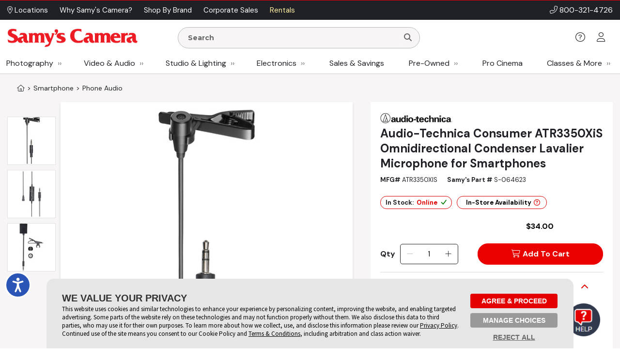

--- FILE ---
content_type: text/html;charset=ISO-8859-1
request_url: http://dev.samys.com/modules/product/product_detail/related_products.jsp?passedProdID=214240&pageType=product&localizedSwiper=true
body_size: 17891
content:


<div class="product-slider-container related-products">
	
	<div class="header">Samy's Recommendations for You</div>
	
	<div class="nox-swiper slider-container" data-nox-swiper='{"sliderConfig": "relatedProductSlider"}' data-site-hook="Samys-Recommendations-for-You-slider">
		<div class="swiper-container detail" data-nox-swiper-hook="detail" role="contentinfo" aria-label="carousel">
			
			<div class="swiper-wrapper">
			
		  	
		        <div class="swiper-slide" data-nox-swiper-hook="slide">
					<a href="/p/Phone-Audio/CAMMIC+/CamMic+-Battery-Powered-Camera-Mount-Shotgun-Microphone-for-DSLR-Cameras-and-Smartphones/207490.html" >
						
						<div class="image-container">
							<img src="/imagesproc/L2ltYWdlcy9wcm9kdWN0L21haW4vUy0wNjA2ODN4MTUwMC5qcGc=_H_SH300_MW300.jpg" alt="CamMic+ Battery-Powered Camera-Mount Shotgun Microphone for DSLR Cameras and Smartphones"/>
						</div>
						<div class="product-category">Saramonic</div>
						<div class="title">CamMic+ Battery-Powered Camera-Mount Shotgun Microphone for DSLR Cameras and Smartphones</div>
						<div data-ajax='{ "url": "/modules/product/product_detail/map_pricing.jsp", "data": { "productID": "207490", "pageType": "featured", "reloaded": true } }'  data-product-hook="mapPriceContainer">
					        
<div class="product-map-price-container map-level-0 flex vertical" data-product-hook="mapPriceOverall" >
    
    <div class="product-price-container">
        
            
            <div class="price">$64.00
                
            </div>
                
                <meta itemprop="price" content="64.00" />
                <meta itemprop="priceCurrency" content="USD" />
                
            
        
    </div>
    
    
    
    <div class="price-ancillary-container">
        
    </div>
    
    
</div>



					    </div>
					    
					</a>
				</div>
			
		        <div class="swiper-slide" data-nox-swiper-hook="slide">
					<a href="/p/Phone-Audio/VMICMINI/Vmic-Mini-Compact-Camera-Mount-Shotgun-Microphone-for-DSLR-Cameras-and-Smartphones/207499.html" >
						
						<div class="image-container">
							<img src="/imagesproc/L2ltYWdlcy9wcm9kdWN0L21haW4vUy0wNjA2OTJ4MTUwMC5qcGc=_H_SH300_MW300.jpg" alt="Vmic Mini Compact Camera-Mount Shotgun Microphone for DSLR Cameras and Smartphones"/>
						</div>
						<div class="product-category">Saramonic</div>
						<div class="title">Vmic Mini Compact Camera-Mount Shotgun Microphone for DSLR Cameras and Smartphones</div>
						<div data-ajax='{ "url": "/modules/product/product_detail/map_pricing.jsp", "data": { "productID": "207499", "pageType": "featured", "reloaded": true } }'  data-product-hook="mapPriceContainer">
					        
<div class="product-map-price-container map-level-0 flex vertical" data-product-hook="mapPriceOverall" >
    
    <div class="product-price-container">
        
            
            <div class="price">$39.00
                
            </div>
                
                <meta itemprop="price" content="39.00" />
                <meta itemprop="priceCurrency" content="USD" />
                
            
        
    </div>
    
    
    
    <div class="price-ancillary-container">
        
    </div>
    
    
</div>



					    </div>
					    
					</a>
				</div>
			
		        <div class="swiper-slide" data-nox-swiper-hook="slide">
					<a href="/p/Phone-Audio/VIDEOMIC-ME/VideoMic-Me-Directional-Mic-for-Smart-Phones/183687.html" >
						
						<div class="image-container">
							<img src="/imagesproc/L2ltYWdlcy9wcm9kdWN0L21haW4vUy0wNDQ3NDh4MjAwMC5qcGc=_H_SH300_MW300.jpg" alt="VideoMic Me Directional Mic for Smart Phones"/>
						</div>
						<div class="product-category">Rode Microphones</div>
						<div class="title">VideoMic Me Directional Mic for Smart Phones</div>
						<div data-ajax='{ "url": "/modules/product/product_detail/map_pricing.jsp", "data": { "productID": "183687", "pageType": "featured", "reloaded": true } }'  data-product-hook="mapPriceContainer">
					        
<div class="product-map-price-container map-level-0 flex vertical" data-product-hook="mapPriceOverall" >
    
    <div class="product-price-container">
        
            
            <div class="price">$36.99
                
            </div>
                
                <meta itemprop="price" content="36.99" />
                <meta itemprop="priceCurrency" content="USD" />
                
            
        
    </div>
    
    
    
    <div class="price-ancillary-container">
        
    </div>
    
    
</div>



					    </div>
					    
					</a>
				</div>
			
		        <div class="swiper-slide" data-nox-swiper-hook="slide">
					<a href="/p/Phone-Audio/SC6/SC6-Dual-TRRS-Input-and-Headphone-Output-for-Smartphones/174583.html" >
						
						<div class="image-container">
							<img src="/imagesproc/L2ltYWdlcy9wcm9kdWN0L21haW4vUy0wNDAzNTJ4NjAwLmpwZw==_H_SH300_MW300.jpg" alt="SC6 Dual TRRS Input and Headphone Output for Smartphones"/>
						</div>
						<div class="product-category">Rode Microphones</div>
						<div class="title">SC6 Dual TRRS Input and Headphone Output for Smartphones</div>
						<div data-ajax='{ "url": "/modules/product/product_detail/map_pricing.jsp", "data": { "productID": "174583", "pageType": "featured", "reloaded": true } }'  data-product-hook="mapPriceContainer">
					        
<div class="product-map-price-container map-level-0 flex vertical" data-product-hook="mapPriceOverall" >
    
    <div class="product-price-container">
        
            
            <div class="price">$29.00
                
            </div>
                
                <meta itemprop="price" content="29.00" />
                <meta itemprop="priceCurrency" content="USD" />
                
            
        
    </div>
    
    
    
    <div class="price-ancillary-container">
        
    </div>
    
    
</div>



					    </div>
					    
					</a>
				</div>
			
		        <div class="swiper-slide" data-nox-swiper-hook="slide">
					<a href="/p/Phone-Audio/CAMMIC/CamMic-Camera-Mount-Shotgun-Microphone-for-DSLR-Cameras-and-Smartphones/207489.html" >
						
						<div class="image-container">
							<img src="/imagesproc/L2ltYWdlcy9wcm9kdWN0L21haW4vUy0wNjA2ODJ4MTUwMC5qcGc=_H_SH300_MW300.jpg" alt="CamMic Camera-Mount Shotgun Microphone for DSLR Cameras and Smartphones"/>
						</div>
						<div class="product-category">Saramonic</div>
						<div class="title">CamMic Camera-Mount Shotgun Microphone for DSLR Cameras and Smartphones</div>
						<div data-ajax='{ "url": "/modules/product/product_detail/map_pricing.jsp", "data": { "productID": "207489", "pageType": "featured", "reloaded": true } }'  data-product-hook="mapPriceContainer">
					        
<div class="product-map-price-container map-level-0 flex vertical" data-product-hook="mapPriceOverall" >
    
    <div class="product-price-container">
        
            
            <div class="price">$59.00
                
            </div>
                
                <meta itemprop="price" content="59.00" />
                <meta itemprop="priceCurrency" content="USD" />
                
            
        
    </div>
    
    
    
    <div class="price-ancillary-container">
        
    </div>
    
    
</div>



					    </div>
					    
					</a>
				</div>
			
		        <div class="swiper-slide" data-nox-swiper-hook="slide">
					<a href="/p/Phone-Audio/LAVMICRO2M/LavMicro-2M-Dual-Omnidirectional-Lavalier-Microphone-for-DSLR-Camera-and-Smartphone/208290.html" >
						
						<div class="image-container">
							<img src="/imagesproc/L2ltYWdlcy9wcm9kdWN0L21haW4vUy0wNjEyNjF4MTUwMC5qcGc=_H_SH300_MW300.jpg" alt="LavMicro 2M Dual Omnidirectional Lavalier Microphone for DSLR Camera and Smartphone"/>
						</div>
						<div class="product-category">Saramonic</div>
						<div class="title">LavMicro 2M Dual Omnidirectional Lavalier Microphone for DSLR Camera and Smartphone</div>
						<div data-ajax='{ "url": "/modules/product/product_detail/map_pricing.jsp", "data": { "productID": "208290", "pageType": "featured", "reloaded": true } }'  data-product-hook="mapPriceContainer">
					        
<div class="product-map-price-container map-level-0 flex vertical" data-product-hook="mapPriceOverall" >
    
    <div class="product-price-container">
        
            
            <div class="price">$69.00
                
            </div>
                
                <meta itemprop="price" content="69.00" />
                <meta itemprop="priceCurrency" content="USD" />
                
            
        
    </div>
    
    
    
    <div class="price-ancillary-container">
        
    </div>
    
    
</div>



					    </div>
					    
					</a>
				</div>
			
		        <div class="swiper-slide" data-nox-swiper-hook="slide">
					<a href="/p/Phone-Audio/SC3/SC3-3.5mm-TRRS-to-TRS-Adapter-for-smartLav/174577.html" >
						
						<div class="image-container">
							<img src="/imagesproc/L2ltYWdlcy9wcm9kdWN0L21haW4vUy0wNDAzNDl4MTAwMC5qcGc=_H_SH300_MW300.jpg" alt="SC3 3.5mm TRRS to TRS Adapter for smartLav"/>
						</div>
						<div class="product-category">Rode Microphones</div>
						<div class="title">SC3 3.5mm TRRS to TRS Adapter for smartLav</div>
						<div data-ajax='{ "url": "/modules/product/product_detail/map_pricing.jsp", "data": { "productID": "174577", "pageType": "featured", "reloaded": true } }'  data-product-hook="mapPriceContainer">
					        
<div class="product-map-price-container map-level-0 flex vertical" data-product-hook="mapPriceOverall" >
    
    <div class="product-price-container">
        
            
            <div class="price">$19.00
                
            </div>
                
                <meta itemprop="price" content="19.00" />
                <meta itemprop="priceCurrency" content="USD" />
                
            
        
    </div>
    
    
    
    <div class="price-ancillary-container">
        
    </div>
    
    
</div>



					    </div>
					    
					</a>
				</div>
			
		        <div class="swiper-slide" data-nox-swiper-hook="slide">
					<a href="/p/Phone-Audio/SMARTLAV+/smartLav+-Lavalier-Condenser-Microphone-for-Smartphones/151432.html" >
						
						<div class="image-container">
							<img src="/imagesproc/L2ltYWdlcy9wcm9kdWN0L21haW4vUy0wMzMwNTZ4ODAwLmpwZw==_H_SH300_MW300.jpg" alt="smartLav+ Lavalier Condenser Microphone for Smartphones"/>
						</div>
						<div class="product-category">Rode Microphones</div>
						<div class="title">smartLav+ Lavalier Condenser Microphone for Smartphones</div>
						<div data-ajax='{ "url": "/modules/product/product_detail/map_pricing.jsp", "data": { "productID": "151432", "pageType": "featured", "reloaded": true } }'  data-product-hook="mapPriceContainer">
					        
<div class="product-map-price-container map-level-0 flex vertical" data-product-hook="mapPriceOverall" >
    
    <div class="product-price-container">
        
            
            <div class="price">$89.00
                
            </div>
                
                <meta itemprop="price" content="89.00" />
                <meta itemprop="priceCurrency" content="USD" />
                
            
        
    </div>
    
    
    
    <div class="price-ancillary-container">
        
    </div>
    
    
</div>



					    </div>
					    
					</a>
				</div>
			
		        <div class="swiper-slide" data-nox-swiper-hook="slide">
					<a href="/p/Phone-Audio/VGM/VGM-Stabilization,-Mounting-Rig,-and-Microphone-Bundle/230274.html" >
						
						<div class="image-container">
							<img src="/imagesproc/L2ltYWdlcy9wcm9kdWN0L21haW4vUy0wNjkxODd4MTAwMC5qcGVn_H_SH300_MW300.jpg" alt="VGM Stabilization, Mounting Rig, and Microphone Bundle"/>
						</div>
						<div class="product-category">Saramonic</div>
						<div class="title">VGM Stabilization, Mounting Rig, and Microphone Bundle</div>
						<div data-ajax='{ "url": "/modules/product/product_detail/map_pricing.jsp", "data": { "productID": "230274", "pageType": "featured", "reloaded": true } }'  data-product-hook="mapPriceContainer">
					        
<div class="product-map-price-container map-level-0 flex vertical" data-product-hook="mapPriceOverall" >
    
    <div class="product-price-container">
        
            
            <div class="price">$149.00
                
            </div>
                
                <meta itemprop="price" content="149.00" />
                <meta itemprop="priceCurrency" content="USD" />
                
            
        
    </div>
    
    
    
    <div class="price-ancillary-container">
        
    </div>
    
    
</div>



					    </div>
					    
					</a>
				</div>
			
		        <div class="swiper-slide" data-nox-swiper-hook="slide">
					<a href="/p/Phone-Tripods--Support/BK15/Tabletop-Tripod--Selfie-Stick-for-Smartphones/217476.html" >
						
						<div class="image-container">
							<img src="/imagesproc/L2ltYWdlcy9wcm9kdWN0L21haW4vUy0wNjY1NTJ4MTAwMC5qcGc=_H_SH300_MW300.jpg" alt="Tabletop Tripod & Selfie Stick for Smartphones"/>
						</div>
						<div class="product-category">Benro</div>
						<div class="title">Tabletop Tripod & Selfie Stick for Smartphones</div>
						<div data-ajax='{ "url": "/modules/product/product_detail/map_pricing.jsp", "data": { "productID": "217476", "pageType": "featured", "reloaded": true } }'  data-product-hook="mapPriceContainer">
					        
<div class="product-map-price-container map-level-0 flex vertical" data-product-hook="mapPriceOverall" >
    
    <div class="product-price-container">
        
            
            <div class="price">$29.95
                
            </div>
                
                <meta itemprop="price" content="29.95" />
                <meta itemprop="priceCurrency" content="USD" />
                
            
        
    </div>
    
    
    
    <div class="price-ancillary-container">
        
    </div>
    
    
</div>



					    </div>
					    
					</a>
				</div>
			
		        <div class="swiper-slide" data-nox-swiper-hook="slide">
					<a href="/p/Phone-Tripods--Support/PH99913/MT-One-Smartphone-Tripod-Kit/221500.html" >
						
						<div class="image-container">
							<img src="/imagesproc/L2ltYWdlcy9wcm9kdWN0L21haW4vUy0wNjc0MDZ4MTAwMC5qcGc=_H_SH300_MW300.jpg" alt="MT-One Smartphone Tripod Kit"/>
						</div>
						<div class="product-category">Phottix</div>
						<div class="title">MT-One Smartphone Tripod Kit</div>
						<div data-ajax='{ "url": "/modules/product/product_detail/map_pricing.jsp", "data": { "productID": "221500", "pageType": "featured", "reloaded": true } }'  data-product-hook="mapPriceContainer">
					        
<div class="product-map-price-container map-level-0 flex vertical" data-product-hook="mapPriceOverall" >
    
    <div class="product-price-container">
        
            
            <div class="price">$19.95
                
            </div>
                
                <meta itemprop="price" content="19.95" />
                <meta itemprop="priceCurrency" content="USD" />
                
            
        
    </div>
    
    
    
    <div class="price-ancillary-container">
        
    </div>
    
    
</div>



					    </div>
					    
					</a>
				</div>
			
		        <div class="swiper-slide" data-nox-swiper-hook="slide">
					<a href="/p/Phone-Grip--Lighting/JB01492/GripTight-ONE-Micro-Stand-for-Smartphones-Black/Charcoal/195712.html" >
						
						<div class="image-container">
							<img src="/imagesproc/L2ltYWdlcy9wcm9kdWN0L21haW4vUy0wNTI4MTN4MjAwMC5qcGc=_H_SH300_MW300.jpg" alt="GripTight ONE Micro Stand for Smartphones (Black/Charcoal)"/>
						</div>
						<div class="product-category">Joby</div>
						<div class="title">GripTight ONE Micro Stand for Smartphones (Black/Charcoal)</div>
						<div data-ajax='{ "url": "/modules/product/product_detail/map_pricing.jsp", "data": { "productID": "195712", "pageType": "featured", "reloaded": true } }'  data-product-hook="mapPriceContainer">
					        
<div class="product-map-price-container map-level-0 flex vertical" data-product-hook="mapPriceOverall" >
    
    <div class="product-price-container">
        
            
            <div class="price">$26.99
                
            </div>
                
                <meta itemprop="price" content="26.99" />
                <meta itemprop="priceCurrency" content="USD" />
                
            
        
    </div>
    
    
    
    <div class="price-ancillary-container">
        
    </div>
    
    
</div>



					    </div>
					    
					</a>
				</div>
			
			
			</div>
			
			<div class="navigation-container">
				<div class="content-container">
					<div class="custom-swiper-button-prev"><i class="fal fa-chevron-left"></i></div>
	  				<div class="custom-swiper-button-next"><i class="fal fa-chevron-right"></i></div>
	  			</div>
	  		</div>
		</div>
	</div>
</div>

<script>
	var relatedProdSwiper = new Swiper('[data-site-hook="Samys-Recommendations-for-You-slider"] .swiper-container', {
        slidesPerView: 'auto',
		slidesPerGroup: 1,
		loop: false,
		grabCursor: true,
		navigation: {
            nextEl: '.custom-swiper-button-next',
            prevEl: '.custom-swiper-button-prev'
        }
    });
</script>




--- FILE ---
content_type: text/html; charset=utf-8
request_url: https://www.google.com/recaptcha/api2/anchor?ar=1&k=6LcYLrUZAAAAADoJSVSVTKF1HUqlKl-SOWv-YX5C&co=aHR0cDovL2Rldi5zYW15cy5jb206ODA.&hl=en&v=PoyoqOPhxBO7pBk68S4YbpHZ&size=invisible&sa=subscribeNewsletterHomepage&anchor-ms=20000&execute-ms=30000&cb=fe03tbnvipxb
body_size: 48778
content:
<!DOCTYPE HTML><html dir="ltr" lang="en"><head><meta http-equiv="Content-Type" content="text/html; charset=UTF-8">
<meta http-equiv="X-UA-Compatible" content="IE=edge">
<title>reCAPTCHA</title>
<style type="text/css">
/* cyrillic-ext */
@font-face {
  font-family: 'Roboto';
  font-style: normal;
  font-weight: 400;
  font-stretch: 100%;
  src: url(//fonts.gstatic.com/s/roboto/v48/KFO7CnqEu92Fr1ME7kSn66aGLdTylUAMa3GUBHMdazTgWw.woff2) format('woff2');
  unicode-range: U+0460-052F, U+1C80-1C8A, U+20B4, U+2DE0-2DFF, U+A640-A69F, U+FE2E-FE2F;
}
/* cyrillic */
@font-face {
  font-family: 'Roboto';
  font-style: normal;
  font-weight: 400;
  font-stretch: 100%;
  src: url(//fonts.gstatic.com/s/roboto/v48/KFO7CnqEu92Fr1ME7kSn66aGLdTylUAMa3iUBHMdazTgWw.woff2) format('woff2');
  unicode-range: U+0301, U+0400-045F, U+0490-0491, U+04B0-04B1, U+2116;
}
/* greek-ext */
@font-face {
  font-family: 'Roboto';
  font-style: normal;
  font-weight: 400;
  font-stretch: 100%;
  src: url(//fonts.gstatic.com/s/roboto/v48/KFO7CnqEu92Fr1ME7kSn66aGLdTylUAMa3CUBHMdazTgWw.woff2) format('woff2');
  unicode-range: U+1F00-1FFF;
}
/* greek */
@font-face {
  font-family: 'Roboto';
  font-style: normal;
  font-weight: 400;
  font-stretch: 100%;
  src: url(//fonts.gstatic.com/s/roboto/v48/KFO7CnqEu92Fr1ME7kSn66aGLdTylUAMa3-UBHMdazTgWw.woff2) format('woff2');
  unicode-range: U+0370-0377, U+037A-037F, U+0384-038A, U+038C, U+038E-03A1, U+03A3-03FF;
}
/* math */
@font-face {
  font-family: 'Roboto';
  font-style: normal;
  font-weight: 400;
  font-stretch: 100%;
  src: url(//fonts.gstatic.com/s/roboto/v48/KFO7CnqEu92Fr1ME7kSn66aGLdTylUAMawCUBHMdazTgWw.woff2) format('woff2');
  unicode-range: U+0302-0303, U+0305, U+0307-0308, U+0310, U+0312, U+0315, U+031A, U+0326-0327, U+032C, U+032F-0330, U+0332-0333, U+0338, U+033A, U+0346, U+034D, U+0391-03A1, U+03A3-03A9, U+03B1-03C9, U+03D1, U+03D5-03D6, U+03F0-03F1, U+03F4-03F5, U+2016-2017, U+2034-2038, U+203C, U+2040, U+2043, U+2047, U+2050, U+2057, U+205F, U+2070-2071, U+2074-208E, U+2090-209C, U+20D0-20DC, U+20E1, U+20E5-20EF, U+2100-2112, U+2114-2115, U+2117-2121, U+2123-214F, U+2190, U+2192, U+2194-21AE, U+21B0-21E5, U+21F1-21F2, U+21F4-2211, U+2213-2214, U+2216-22FF, U+2308-230B, U+2310, U+2319, U+231C-2321, U+2336-237A, U+237C, U+2395, U+239B-23B7, U+23D0, U+23DC-23E1, U+2474-2475, U+25AF, U+25B3, U+25B7, U+25BD, U+25C1, U+25CA, U+25CC, U+25FB, U+266D-266F, U+27C0-27FF, U+2900-2AFF, U+2B0E-2B11, U+2B30-2B4C, U+2BFE, U+3030, U+FF5B, U+FF5D, U+1D400-1D7FF, U+1EE00-1EEFF;
}
/* symbols */
@font-face {
  font-family: 'Roboto';
  font-style: normal;
  font-weight: 400;
  font-stretch: 100%;
  src: url(//fonts.gstatic.com/s/roboto/v48/KFO7CnqEu92Fr1ME7kSn66aGLdTylUAMaxKUBHMdazTgWw.woff2) format('woff2');
  unicode-range: U+0001-000C, U+000E-001F, U+007F-009F, U+20DD-20E0, U+20E2-20E4, U+2150-218F, U+2190, U+2192, U+2194-2199, U+21AF, U+21E6-21F0, U+21F3, U+2218-2219, U+2299, U+22C4-22C6, U+2300-243F, U+2440-244A, U+2460-24FF, U+25A0-27BF, U+2800-28FF, U+2921-2922, U+2981, U+29BF, U+29EB, U+2B00-2BFF, U+4DC0-4DFF, U+FFF9-FFFB, U+10140-1018E, U+10190-1019C, U+101A0, U+101D0-101FD, U+102E0-102FB, U+10E60-10E7E, U+1D2C0-1D2D3, U+1D2E0-1D37F, U+1F000-1F0FF, U+1F100-1F1AD, U+1F1E6-1F1FF, U+1F30D-1F30F, U+1F315, U+1F31C, U+1F31E, U+1F320-1F32C, U+1F336, U+1F378, U+1F37D, U+1F382, U+1F393-1F39F, U+1F3A7-1F3A8, U+1F3AC-1F3AF, U+1F3C2, U+1F3C4-1F3C6, U+1F3CA-1F3CE, U+1F3D4-1F3E0, U+1F3ED, U+1F3F1-1F3F3, U+1F3F5-1F3F7, U+1F408, U+1F415, U+1F41F, U+1F426, U+1F43F, U+1F441-1F442, U+1F444, U+1F446-1F449, U+1F44C-1F44E, U+1F453, U+1F46A, U+1F47D, U+1F4A3, U+1F4B0, U+1F4B3, U+1F4B9, U+1F4BB, U+1F4BF, U+1F4C8-1F4CB, U+1F4D6, U+1F4DA, U+1F4DF, U+1F4E3-1F4E6, U+1F4EA-1F4ED, U+1F4F7, U+1F4F9-1F4FB, U+1F4FD-1F4FE, U+1F503, U+1F507-1F50B, U+1F50D, U+1F512-1F513, U+1F53E-1F54A, U+1F54F-1F5FA, U+1F610, U+1F650-1F67F, U+1F687, U+1F68D, U+1F691, U+1F694, U+1F698, U+1F6AD, U+1F6B2, U+1F6B9-1F6BA, U+1F6BC, U+1F6C6-1F6CF, U+1F6D3-1F6D7, U+1F6E0-1F6EA, U+1F6F0-1F6F3, U+1F6F7-1F6FC, U+1F700-1F7FF, U+1F800-1F80B, U+1F810-1F847, U+1F850-1F859, U+1F860-1F887, U+1F890-1F8AD, U+1F8B0-1F8BB, U+1F8C0-1F8C1, U+1F900-1F90B, U+1F93B, U+1F946, U+1F984, U+1F996, U+1F9E9, U+1FA00-1FA6F, U+1FA70-1FA7C, U+1FA80-1FA89, U+1FA8F-1FAC6, U+1FACE-1FADC, U+1FADF-1FAE9, U+1FAF0-1FAF8, U+1FB00-1FBFF;
}
/* vietnamese */
@font-face {
  font-family: 'Roboto';
  font-style: normal;
  font-weight: 400;
  font-stretch: 100%;
  src: url(//fonts.gstatic.com/s/roboto/v48/KFO7CnqEu92Fr1ME7kSn66aGLdTylUAMa3OUBHMdazTgWw.woff2) format('woff2');
  unicode-range: U+0102-0103, U+0110-0111, U+0128-0129, U+0168-0169, U+01A0-01A1, U+01AF-01B0, U+0300-0301, U+0303-0304, U+0308-0309, U+0323, U+0329, U+1EA0-1EF9, U+20AB;
}
/* latin-ext */
@font-face {
  font-family: 'Roboto';
  font-style: normal;
  font-weight: 400;
  font-stretch: 100%;
  src: url(//fonts.gstatic.com/s/roboto/v48/KFO7CnqEu92Fr1ME7kSn66aGLdTylUAMa3KUBHMdazTgWw.woff2) format('woff2');
  unicode-range: U+0100-02BA, U+02BD-02C5, U+02C7-02CC, U+02CE-02D7, U+02DD-02FF, U+0304, U+0308, U+0329, U+1D00-1DBF, U+1E00-1E9F, U+1EF2-1EFF, U+2020, U+20A0-20AB, U+20AD-20C0, U+2113, U+2C60-2C7F, U+A720-A7FF;
}
/* latin */
@font-face {
  font-family: 'Roboto';
  font-style: normal;
  font-weight: 400;
  font-stretch: 100%;
  src: url(//fonts.gstatic.com/s/roboto/v48/KFO7CnqEu92Fr1ME7kSn66aGLdTylUAMa3yUBHMdazQ.woff2) format('woff2');
  unicode-range: U+0000-00FF, U+0131, U+0152-0153, U+02BB-02BC, U+02C6, U+02DA, U+02DC, U+0304, U+0308, U+0329, U+2000-206F, U+20AC, U+2122, U+2191, U+2193, U+2212, U+2215, U+FEFF, U+FFFD;
}
/* cyrillic-ext */
@font-face {
  font-family: 'Roboto';
  font-style: normal;
  font-weight: 500;
  font-stretch: 100%;
  src: url(//fonts.gstatic.com/s/roboto/v48/KFO7CnqEu92Fr1ME7kSn66aGLdTylUAMa3GUBHMdazTgWw.woff2) format('woff2');
  unicode-range: U+0460-052F, U+1C80-1C8A, U+20B4, U+2DE0-2DFF, U+A640-A69F, U+FE2E-FE2F;
}
/* cyrillic */
@font-face {
  font-family: 'Roboto';
  font-style: normal;
  font-weight: 500;
  font-stretch: 100%;
  src: url(//fonts.gstatic.com/s/roboto/v48/KFO7CnqEu92Fr1ME7kSn66aGLdTylUAMa3iUBHMdazTgWw.woff2) format('woff2');
  unicode-range: U+0301, U+0400-045F, U+0490-0491, U+04B0-04B1, U+2116;
}
/* greek-ext */
@font-face {
  font-family: 'Roboto';
  font-style: normal;
  font-weight: 500;
  font-stretch: 100%;
  src: url(//fonts.gstatic.com/s/roboto/v48/KFO7CnqEu92Fr1ME7kSn66aGLdTylUAMa3CUBHMdazTgWw.woff2) format('woff2');
  unicode-range: U+1F00-1FFF;
}
/* greek */
@font-face {
  font-family: 'Roboto';
  font-style: normal;
  font-weight: 500;
  font-stretch: 100%;
  src: url(//fonts.gstatic.com/s/roboto/v48/KFO7CnqEu92Fr1ME7kSn66aGLdTylUAMa3-UBHMdazTgWw.woff2) format('woff2');
  unicode-range: U+0370-0377, U+037A-037F, U+0384-038A, U+038C, U+038E-03A1, U+03A3-03FF;
}
/* math */
@font-face {
  font-family: 'Roboto';
  font-style: normal;
  font-weight: 500;
  font-stretch: 100%;
  src: url(//fonts.gstatic.com/s/roboto/v48/KFO7CnqEu92Fr1ME7kSn66aGLdTylUAMawCUBHMdazTgWw.woff2) format('woff2');
  unicode-range: U+0302-0303, U+0305, U+0307-0308, U+0310, U+0312, U+0315, U+031A, U+0326-0327, U+032C, U+032F-0330, U+0332-0333, U+0338, U+033A, U+0346, U+034D, U+0391-03A1, U+03A3-03A9, U+03B1-03C9, U+03D1, U+03D5-03D6, U+03F0-03F1, U+03F4-03F5, U+2016-2017, U+2034-2038, U+203C, U+2040, U+2043, U+2047, U+2050, U+2057, U+205F, U+2070-2071, U+2074-208E, U+2090-209C, U+20D0-20DC, U+20E1, U+20E5-20EF, U+2100-2112, U+2114-2115, U+2117-2121, U+2123-214F, U+2190, U+2192, U+2194-21AE, U+21B0-21E5, U+21F1-21F2, U+21F4-2211, U+2213-2214, U+2216-22FF, U+2308-230B, U+2310, U+2319, U+231C-2321, U+2336-237A, U+237C, U+2395, U+239B-23B7, U+23D0, U+23DC-23E1, U+2474-2475, U+25AF, U+25B3, U+25B7, U+25BD, U+25C1, U+25CA, U+25CC, U+25FB, U+266D-266F, U+27C0-27FF, U+2900-2AFF, U+2B0E-2B11, U+2B30-2B4C, U+2BFE, U+3030, U+FF5B, U+FF5D, U+1D400-1D7FF, U+1EE00-1EEFF;
}
/* symbols */
@font-face {
  font-family: 'Roboto';
  font-style: normal;
  font-weight: 500;
  font-stretch: 100%;
  src: url(//fonts.gstatic.com/s/roboto/v48/KFO7CnqEu92Fr1ME7kSn66aGLdTylUAMaxKUBHMdazTgWw.woff2) format('woff2');
  unicode-range: U+0001-000C, U+000E-001F, U+007F-009F, U+20DD-20E0, U+20E2-20E4, U+2150-218F, U+2190, U+2192, U+2194-2199, U+21AF, U+21E6-21F0, U+21F3, U+2218-2219, U+2299, U+22C4-22C6, U+2300-243F, U+2440-244A, U+2460-24FF, U+25A0-27BF, U+2800-28FF, U+2921-2922, U+2981, U+29BF, U+29EB, U+2B00-2BFF, U+4DC0-4DFF, U+FFF9-FFFB, U+10140-1018E, U+10190-1019C, U+101A0, U+101D0-101FD, U+102E0-102FB, U+10E60-10E7E, U+1D2C0-1D2D3, U+1D2E0-1D37F, U+1F000-1F0FF, U+1F100-1F1AD, U+1F1E6-1F1FF, U+1F30D-1F30F, U+1F315, U+1F31C, U+1F31E, U+1F320-1F32C, U+1F336, U+1F378, U+1F37D, U+1F382, U+1F393-1F39F, U+1F3A7-1F3A8, U+1F3AC-1F3AF, U+1F3C2, U+1F3C4-1F3C6, U+1F3CA-1F3CE, U+1F3D4-1F3E0, U+1F3ED, U+1F3F1-1F3F3, U+1F3F5-1F3F7, U+1F408, U+1F415, U+1F41F, U+1F426, U+1F43F, U+1F441-1F442, U+1F444, U+1F446-1F449, U+1F44C-1F44E, U+1F453, U+1F46A, U+1F47D, U+1F4A3, U+1F4B0, U+1F4B3, U+1F4B9, U+1F4BB, U+1F4BF, U+1F4C8-1F4CB, U+1F4D6, U+1F4DA, U+1F4DF, U+1F4E3-1F4E6, U+1F4EA-1F4ED, U+1F4F7, U+1F4F9-1F4FB, U+1F4FD-1F4FE, U+1F503, U+1F507-1F50B, U+1F50D, U+1F512-1F513, U+1F53E-1F54A, U+1F54F-1F5FA, U+1F610, U+1F650-1F67F, U+1F687, U+1F68D, U+1F691, U+1F694, U+1F698, U+1F6AD, U+1F6B2, U+1F6B9-1F6BA, U+1F6BC, U+1F6C6-1F6CF, U+1F6D3-1F6D7, U+1F6E0-1F6EA, U+1F6F0-1F6F3, U+1F6F7-1F6FC, U+1F700-1F7FF, U+1F800-1F80B, U+1F810-1F847, U+1F850-1F859, U+1F860-1F887, U+1F890-1F8AD, U+1F8B0-1F8BB, U+1F8C0-1F8C1, U+1F900-1F90B, U+1F93B, U+1F946, U+1F984, U+1F996, U+1F9E9, U+1FA00-1FA6F, U+1FA70-1FA7C, U+1FA80-1FA89, U+1FA8F-1FAC6, U+1FACE-1FADC, U+1FADF-1FAE9, U+1FAF0-1FAF8, U+1FB00-1FBFF;
}
/* vietnamese */
@font-face {
  font-family: 'Roboto';
  font-style: normal;
  font-weight: 500;
  font-stretch: 100%;
  src: url(//fonts.gstatic.com/s/roboto/v48/KFO7CnqEu92Fr1ME7kSn66aGLdTylUAMa3OUBHMdazTgWw.woff2) format('woff2');
  unicode-range: U+0102-0103, U+0110-0111, U+0128-0129, U+0168-0169, U+01A0-01A1, U+01AF-01B0, U+0300-0301, U+0303-0304, U+0308-0309, U+0323, U+0329, U+1EA0-1EF9, U+20AB;
}
/* latin-ext */
@font-face {
  font-family: 'Roboto';
  font-style: normal;
  font-weight: 500;
  font-stretch: 100%;
  src: url(//fonts.gstatic.com/s/roboto/v48/KFO7CnqEu92Fr1ME7kSn66aGLdTylUAMa3KUBHMdazTgWw.woff2) format('woff2');
  unicode-range: U+0100-02BA, U+02BD-02C5, U+02C7-02CC, U+02CE-02D7, U+02DD-02FF, U+0304, U+0308, U+0329, U+1D00-1DBF, U+1E00-1E9F, U+1EF2-1EFF, U+2020, U+20A0-20AB, U+20AD-20C0, U+2113, U+2C60-2C7F, U+A720-A7FF;
}
/* latin */
@font-face {
  font-family: 'Roboto';
  font-style: normal;
  font-weight: 500;
  font-stretch: 100%;
  src: url(//fonts.gstatic.com/s/roboto/v48/KFO7CnqEu92Fr1ME7kSn66aGLdTylUAMa3yUBHMdazQ.woff2) format('woff2');
  unicode-range: U+0000-00FF, U+0131, U+0152-0153, U+02BB-02BC, U+02C6, U+02DA, U+02DC, U+0304, U+0308, U+0329, U+2000-206F, U+20AC, U+2122, U+2191, U+2193, U+2212, U+2215, U+FEFF, U+FFFD;
}
/* cyrillic-ext */
@font-face {
  font-family: 'Roboto';
  font-style: normal;
  font-weight: 900;
  font-stretch: 100%;
  src: url(//fonts.gstatic.com/s/roboto/v48/KFO7CnqEu92Fr1ME7kSn66aGLdTylUAMa3GUBHMdazTgWw.woff2) format('woff2');
  unicode-range: U+0460-052F, U+1C80-1C8A, U+20B4, U+2DE0-2DFF, U+A640-A69F, U+FE2E-FE2F;
}
/* cyrillic */
@font-face {
  font-family: 'Roboto';
  font-style: normal;
  font-weight: 900;
  font-stretch: 100%;
  src: url(//fonts.gstatic.com/s/roboto/v48/KFO7CnqEu92Fr1ME7kSn66aGLdTylUAMa3iUBHMdazTgWw.woff2) format('woff2');
  unicode-range: U+0301, U+0400-045F, U+0490-0491, U+04B0-04B1, U+2116;
}
/* greek-ext */
@font-face {
  font-family: 'Roboto';
  font-style: normal;
  font-weight: 900;
  font-stretch: 100%;
  src: url(//fonts.gstatic.com/s/roboto/v48/KFO7CnqEu92Fr1ME7kSn66aGLdTylUAMa3CUBHMdazTgWw.woff2) format('woff2');
  unicode-range: U+1F00-1FFF;
}
/* greek */
@font-face {
  font-family: 'Roboto';
  font-style: normal;
  font-weight: 900;
  font-stretch: 100%;
  src: url(//fonts.gstatic.com/s/roboto/v48/KFO7CnqEu92Fr1ME7kSn66aGLdTylUAMa3-UBHMdazTgWw.woff2) format('woff2');
  unicode-range: U+0370-0377, U+037A-037F, U+0384-038A, U+038C, U+038E-03A1, U+03A3-03FF;
}
/* math */
@font-face {
  font-family: 'Roboto';
  font-style: normal;
  font-weight: 900;
  font-stretch: 100%;
  src: url(//fonts.gstatic.com/s/roboto/v48/KFO7CnqEu92Fr1ME7kSn66aGLdTylUAMawCUBHMdazTgWw.woff2) format('woff2');
  unicode-range: U+0302-0303, U+0305, U+0307-0308, U+0310, U+0312, U+0315, U+031A, U+0326-0327, U+032C, U+032F-0330, U+0332-0333, U+0338, U+033A, U+0346, U+034D, U+0391-03A1, U+03A3-03A9, U+03B1-03C9, U+03D1, U+03D5-03D6, U+03F0-03F1, U+03F4-03F5, U+2016-2017, U+2034-2038, U+203C, U+2040, U+2043, U+2047, U+2050, U+2057, U+205F, U+2070-2071, U+2074-208E, U+2090-209C, U+20D0-20DC, U+20E1, U+20E5-20EF, U+2100-2112, U+2114-2115, U+2117-2121, U+2123-214F, U+2190, U+2192, U+2194-21AE, U+21B0-21E5, U+21F1-21F2, U+21F4-2211, U+2213-2214, U+2216-22FF, U+2308-230B, U+2310, U+2319, U+231C-2321, U+2336-237A, U+237C, U+2395, U+239B-23B7, U+23D0, U+23DC-23E1, U+2474-2475, U+25AF, U+25B3, U+25B7, U+25BD, U+25C1, U+25CA, U+25CC, U+25FB, U+266D-266F, U+27C0-27FF, U+2900-2AFF, U+2B0E-2B11, U+2B30-2B4C, U+2BFE, U+3030, U+FF5B, U+FF5D, U+1D400-1D7FF, U+1EE00-1EEFF;
}
/* symbols */
@font-face {
  font-family: 'Roboto';
  font-style: normal;
  font-weight: 900;
  font-stretch: 100%;
  src: url(//fonts.gstatic.com/s/roboto/v48/KFO7CnqEu92Fr1ME7kSn66aGLdTylUAMaxKUBHMdazTgWw.woff2) format('woff2');
  unicode-range: U+0001-000C, U+000E-001F, U+007F-009F, U+20DD-20E0, U+20E2-20E4, U+2150-218F, U+2190, U+2192, U+2194-2199, U+21AF, U+21E6-21F0, U+21F3, U+2218-2219, U+2299, U+22C4-22C6, U+2300-243F, U+2440-244A, U+2460-24FF, U+25A0-27BF, U+2800-28FF, U+2921-2922, U+2981, U+29BF, U+29EB, U+2B00-2BFF, U+4DC0-4DFF, U+FFF9-FFFB, U+10140-1018E, U+10190-1019C, U+101A0, U+101D0-101FD, U+102E0-102FB, U+10E60-10E7E, U+1D2C0-1D2D3, U+1D2E0-1D37F, U+1F000-1F0FF, U+1F100-1F1AD, U+1F1E6-1F1FF, U+1F30D-1F30F, U+1F315, U+1F31C, U+1F31E, U+1F320-1F32C, U+1F336, U+1F378, U+1F37D, U+1F382, U+1F393-1F39F, U+1F3A7-1F3A8, U+1F3AC-1F3AF, U+1F3C2, U+1F3C4-1F3C6, U+1F3CA-1F3CE, U+1F3D4-1F3E0, U+1F3ED, U+1F3F1-1F3F3, U+1F3F5-1F3F7, U+1F408, U+1F415, U+1F41F, U+1F426, U+1F43F, U+1F441-1F442, U+1F444, U+1F446-1F449, U+1F44C-1F44E, U+1F453, U+1F46A, U+1F47D, U+1F4A3, U+1F4B0, U+1F4B3, U+1F4B9, U+1F4BB, U+1F4BF, U+1F4C8-1F4CB, U+1F4D6, U+1F4DA, U+1F4DF, U+1F4E3-1F4E6, U+1F4EA-1F4ED, U+1F4F7, U+1F4F9-1F4FB, U+1F4FD-1F4FE, U+1F503, U+1F507-1F50B, U+1F50D, U+1F512-1F513, U+1F53E-1F54A, U+1F54F-1F5FA, U+1F610, U+1F650-1F67F, U+1F687, U+1F68D, U+1F691, U+1F694, U+1F698, U+1F6AD, U+1F6B2, U+1F6B9-1F6BA, U+1F6BC, U+1F6C6-1F6CF, U+1F6D3-1F6D7, U+1F6E0-1F6EA, U+1F6F0-1F6F3, U+1F6F7-1F6FC, U+1F700-1F7FF, U+1F800-1F80B, U+1F810-1F847, U+1F850-1F859, U+1F860-1F887, U+1F890-1F8AD, U+1F8B0-1F8BB, U+1F8C0-1F8C1, U+1F900-1F90B, U+1F93B, U+1F946, U+1F984, U+1F996, U+1F9E9, U+1FA00-1FA6F, U+1FA70-1FA7C, U+1FA80-1FA89, U+1FA8F-1FAC6, U+1FACE-1FADC, U+1FADF-1FAE9, U+1FAF0-1FAF8, U+1FB00-1FBFF;
}
/* vietnamese */
@font-face {
  font-family: 'Roboto';
  font-style: normal;
  font-weight: 900;
  font-stretch: 100%;
  src: url(//fonts.gstatic.com/s/roboto/v48/KFO7CnqEu92Fr1ME7kSn66aGLdTylUAMa3OUBHMdazTgWw.woff2) format('woff2');
  unicode-range: U+0102-0103, U+0110-0111, U+0128-0129, U+0168-0169, U+01A0-01A1, U+01AF-01B0, U+0300-0301, U+0303-0304, U+0308-0309, U+0323, U+0329, U+1EA0-1EF9, U+20AB;
}
/* latin-ext */
@font-face {
  font-family: 'Roboto';
  font-style: normal;
  font-weight: 900;
  font-stretch: 100%;
  src: url(//fonts.gstatic.com/s/roboto/v48/KFO7CnqEu92Fr1ME7kSn66aGLdTylUAMa3KUBHMdazTgWw.woff2) format('woff2');
  unicode-range: U+0100-02BA, U+02BD-02C5, U+02C7-02CC, U+02CE-02D7, U+02DD-02FF, U+0304, U+0308, U+0329, U+1D00-1DBF, U+1E00-1E9F, U+1EF2-1EFF, U+2020, U+20A0-20AB, U+20AD-20C0, U+2113, U+2C60-2C7F, U+A720-A7FF;
}
/* latin */
@font-face {
  font-family: 'Roboto';
  font-style: normal;
  font-weight: 900;
  font-stretch: 100%;
  src: url(//fonts.gstatic.com/s/roboto/v48/KFO7CnqEu92Fr1ME7kSn66aGLdTylUAMa3yUBHMdazQ.woff2) format('woff2');
  unicode-range: U+0000-00FF, U+0131, U+0152-0153, U+02BB-02BC, U+02C6, U+02DA, U+02DC, U+0304, U+0308, U+0329, U+2000-206F, U+20AC, U+2122, U+2191, U+2193, U+2212, U+2215, U+FEFF, U+FFFD;
}

</style>
<link rel="stylesheet" type="text/css" href="https://www.gstatic.com/recaptcha/releases/PoyoqOPhxBO7pBk68S4YbpHZ/styles__ltr.css">
<script nonce="w83SHsz2wAvsSd8JuMl9ng" type="text/javascript">window['__recaptcha_api'] = 'https://www.google.com/recaptcha/api2/';</script>
<script type="text/javascript" src="https://www.gstatic.com/recaptcha/releases/PoyoqOPhxBO7pBk68S4YbpHZ/recaptcha__en.js" nonce="w83SHsz2wAvsSd8JuMl9ng">
      
    </script></head>
<body><div id="rc-anchor-alert" class="rc-anchor-alert"></div>
<input type="hidden" id="recaptcha-token" value="[base64]">
<script type="text/javascript" nonce="w83SHsz2wAvsSd8JuMl9ng">
      recaptcha.anchor.Main.init("[\x22ainput\x22,[\x22bgdata\x22,\x22\x22,\[base64]/[base64]/MjU1Ong/[base64]/[base64]/[base64]/[base64]/[base64]/[base64]/[base64]/[base64]/[base64]/[base64]/[base64]/[base64]/[base64]/[base64]/[base64]\\u003d\x22,\[base64]\\u003d\x22,\[base64]/Ckx7DgjfDocK0w7nCtcKyw6pjwqNMBTLDimN9w7bCkcKHFMKAwozCtMK5wrc0AcOYEMKEwpJaw4svRQcnfgfDjsOIw53DhxnCgUTDplTDnlciQFEnUx/CvcKvUVwow4nCsMK4wrZAJcO3wqJocjTCrGAWw4nCkMOqw67DvFkKSQ/CgEJ7wqkDDsOSwoHCgxjDqsOMw6E4wroMw69Nw6gewrvDgMOXw6XCrsOyLcK+w4dxw4nCpi45ccOjDsK8w4bDtMKtwo3DpsKVaMKVw4rCvyd0wq1/wpt1aA/DvWTDmgVscCMWw5tiE8OnPcKcw41WAsKpC8OLag8Dw67CocK6w6PDkEPDhgHDin5sw4ROwpZpworCkSRGwp3Chh8JPcKFwrNlwq/CtcKTw4oIwpIsEMK8QETDtFRJMcK8BiMqwr3Ci8O/bcOjC2Ihw5JieMKcG8KIw7Rlw53CuMOGXSEew7c2wq/CohDCl8OETMO5FTTDrcOlwopyw6UCw6HDrV7DnkR7w5gHJi3DuycAIMOGwqrDsWwPw63CnsOkelwiw5fCmcOgw4vDsMOETBJewqsXwojCiywhQDHDtwPCtMOBwoLCrBZ1CcKdCcOAwobDk3vCl3bCucKiH2wbw71AL3PDi8O1bsO9w7/[base64]/DkFRuw6VdwqfCmXpAwqvCsWXDjsKnw6BMw4PDqsOgwpk2YMOKP8ORwpDDqMKAwqt1W1s0w4hWw4DCuDrChB0hXTQGJGzCvMK2VcKlwqlDJcOXW8KSdyxEd8O6MBUjwox8w5Uic8KpW8O1wpzCu3XCjh0aFMKwwqPDlBMnesK4AsOIZGc0w4/[base64]/DtsKLV2pewr02RX3DrcOIwo7CvcOuwqTCg8KrwoXDiCtWwq/ClVvCocKAwrE0eRLDkMKZwpXCjsKewrx4wpfDsAgGeF7Dqi3Cu2giZFbDsyccwr7CnSAhMcOGOVtldsKbwrfDk8KRw5HDoBkuQsKKPcKAC8Osw7UXA8K1LMKcwozDtGrCp8OiwrpbwoDDtWcGMF7CosO5wrxXG0oKw5xaw50DXMK/[base64]/DqCY7E1EVwp8ww4xlwpHCsErDnVgVNizCm8OeTXHCqSPDocKSSkbCk8K+wrDDusKDLHstB2xtfcKmw7ISWQbDmWIOw5LCnUILw5INwqzCs8OjC8OfwpLDgMKRISrCnMKjGcONwp5KwqjChsKoTkDCmD8Qw6zClhYhFsO/aGpdw5fCicOYw4PDksO4RlrDuw0bEMK6FMKsTcKFwpFcPW7DjsOww6LCvMK7wqXCiMKRwrU8HMK7woXDusO1ZVfCisKKfsKOwrZ7wpnDo8KgwoFRCsOcTcKPwr0IwpvCgsKoSGnDlMKFw5TDm3M5wq0XacKkwppEeU3DrMK/NGRrw6bCsVZEwrTDkGvCuzzDoCfCmiZewqDDo8KvwrHCusOwwrQGe8OCXsOCZ8KRHWfCvsKZAgBfwqbDsEhBwpgxDykmPmQ3w5DCo8OswoPDl8KxwoV/w504QzEdwpdOTT/[base64]/CpsO5NsK5R24HdUXCrcKuwqQWbsKcw67CrH3Dh8Kaw4XCjcKUw7PDtsK/[base64]/[base64]/wofDkMKXwpZiw6RRAcOtP8OIwpgcH8KSwpTCtMKqw4tDw4Ryw5EawrJXPMOTw4JQORnChnUYwpPDoiLChMORwoVpS2XDuGUdw75Hw6AXOMOCM8O7wpUlwoVYw4sMwpN/fE3DrSPCuCHDv0Bjw4/[base64]/DjDoUw4nDosKCwrbDssKBwpzCp8KGZ8KhJcK3T0QHU8OELcOED8KjwqR1wqBkVSYrbMK/wowyccOzw43DssONw50tMTPCnsODOMKwwofDuEfChwcyw4hnwop2wqViGsOyb8Ohw4cQajzDonvCtSnCvsO0TBFYZQkbw7vDl0tFBcKjwpZKwpsSwpDDjR/DiMOyLMObasKKK8O8wpQjwoMea2YZKUd6woA2w4gew6QKXB/Dk8KLVcOMw75nwqHClcKQw4bCsmFqwqLCosKzPsO3wr7CrcK3KSvCllDDsMKvwr7Dq8KMXsOWHD/CrsKiwobDvFjCmsOxOBfCv8KXUlg7w68pw5/Dh3bDl0XDkcK0wokmLHTDiXnDtsKNY8OyVcOOC8O7TDbDi1pGwpsbT8OgABBZTA5LwqTCgMKDDEXDv8OmwqHDvMOhWX8dYyjDrsOCdcOeHw80BU1iwqjCmwZewrDDucOWJxEvwp7Cj8Kww79mw4kEwpTCtkRiw4Q7Ogxqw4fDvcK8wqvCoVPDmxNyTcK7I8K8wr/DpsO2w5wcH2NdVQ8Je8OFYsKkCsO4EnfCocKOX8KYJsOAwpnDnBTCkwArano+w5PDq8OoFgzCvsKlFUDCqsKRZivDuRLDs1/DswrCvMKXw40Kw6PCi1B3UDvDhsOdf8Kgw65zelzDlMK1JyM5w5oKeiU8ShoSw5fCscK/woB9wpfDgMOjJsOFBMK5DS3Dk8K5McO/[base64]/[base64]/Ds8KMWjjDixzCuCrCrcOie8ORQ8K0LMOkbMOaGsK+NVtmWhDDh8KQN8KPw7AtOBNzCMK0wpgfJcOrGcOyKMKXwq3DrMOPwpcQRcOLLCrCtDTDq2nCtUbCjEZZwoMuXnMmfMOgwqHCrVPDniIvw6/CkV/DkMOAXsK1woAmwonDhMKlwpQQw7zDi8K/w5Jbw51JwojDkMO7w7fCnCfDkh/ChsO9Ux/CksKCEsOXwq7CslDDjMKGw48NVMKjw7BIEsOHbMKHwrEXKMKVw4zDlcOzQizCnVnDhHUYwoAlU3NAJQnDuXvDoMO5BiR/w7YSwpF+w77DpMK8w58OLcKuw49awpsywpzCuTTDhX3CtcK1w7nCrQvCjsOfwpbCkyzCgcO1GMKTGTvCsBfCoVnDlsOMCh5rwqXDtsO4w4p9TAFuwq/DsynDhsK0JjHCvsOVwrPCo8KawojDncK8wpsmw7jCqmfDgn7CpVLDtsO9LhDDtcO+DMOOZMKjJnE6w7TCq2/DpjcOw4TCsMOYwpp0MMKgBANwHcKqw60wwqXCg8OqHMKVIDV6wqfDs3DDsU09BhLDusO9wr1Gw7N5wrfCp1fCucOgYcOPwrkfNsO8IcKTw7/DtTE/[base64]/Cr8KSwr3DjcO7fcK0wrYMD8O0wpPCuMKzw6PCq8OfwqgaTcKrLcKXw4rCkcOMwooewp/Cg8OzVCt/BAhcwrV3TVROw4YVw4lXdX3CscOww6ROw4sCZiLCl8KDEA7DmUEMwrrDmcO4ai/DkHkVwonDs8O6w7LDqMOXw4gHwqd/GVYpBsOhw5PDihbCkHFkDTDDqMOIRsOBw7TDs8KRw7LCgMKpw7HCkihzwodcJ8KVWsOYwp3CpEUHwr0BY8KoM8KAw5rDmMOPwqJdPMOVwrIVIMO+bwdAwpLCiMOgwozDtFQKS1lEFsKpwp/ComMBwqBdfsK1wpVuZsOyw4TDlWASwp4Swq9+wqV6wpHCr1jCgcK7AFjCgEDDqcOHFUfCp8KoQR3CvsOkVEAMw7LCsXvDvsOgbsK3aSrCkcKxw4/[base64]/RcKQa18hZcOcDsO6w4PCgUBaw7dXw77CnWAew584w4HDo8OuccKTw7XCtyBEw4kWPCwfwrbDrMOiw57CicKEe1PCuUDCj8KHOxsyDCLDj8K+OcKFDRMzYR0CGHzDpMO1PX1eEAorwq3DnC3Cv8KQw5hcwr3CnVoHw64jwqxCBC3Cq8OlUMO/[base64]/DqsKvw4B0wpzCp8OSH8ODAsOnNAfCjMOBwrJCw78lwosCByHCvjnCjA4mJsKGNU/[base64]/DlMOaw4lVTTxhwrvCicOKw4vDsSFjOhXCg0RMScKjcMK5w7PDuMKPw7BNwotDUMKHKivDiQDDiADDmMKVBMO7wqJ4a8O8GsOrwofCsMOiHsOTRMKtw6/[base64]/O3A4NUTCuijCjBDDjcOYwpfDr8KuwqfCsy14OsOIQSzDj8Kmwrp0PEjDolrDoHjDmcKUwpHDisOfw5tLD2TCqxrCjkR9LMKnwrrDpTDCqkjCkHhnPsO/wrQJFxdQAsKXwpkOw5bCj8OPw4Bow6bDjT5lwpbCoxbCpcK0wo5LblnCs3DDr1bCvEnDvsOCwpAJw6bCq3x9CMKHbQTDiAtYNT/[base64]/[base64]/BcOcwqJyGcOiw619w5/DvcKdFMOLwrVoMR4jw6ZpFzxhw79jGcO6BF4zwoXCl8KXwpc0cMOEOsO/wp3CosKzwqdzwo7Dg8K/HcKewq/[base64]/[base64]/DqzM/w6JSMsOowrrDmw4dwqxkwpN3X8OewrIUNRjDiwTDk8KEwrBZCcKTw4hLw7RmwqF4wq1awqVrw7jCksKWEGjCln1Jw6U3wqDDuH/DuHpHw5d7wohAw6hqwqDDpjQjasOoYsOcw7vCqsOuw6o+wpTDncOVw5DCo0Mlw6Y1w4fDnH3CoTXCkgXCmFTCrsKxw7zDscOrGGVXwrR4wrrCnBPDkcK/[base64]/[base64]/CgDDDhsOHHsO2ImRgZcOXCsO+Tw8cS8OKaMKywrHCmsOGwqnDghNKw4Zqw6DDpMO/DcK9dsKeOMOuGMOmecKawrfDnzPCk3HDgHBuAcKiw7jCnsK8wobDlcKwcMOpwobDpEEVDSjCvHzDs0AUIcKDw7DDjwbDkX8KOsOjwo5xwp1HBQLCqVQobsODwqjCrcObw6tFXcKkAcKuw5J7woQiwq/Dl8K2wpIacmnCv8KnwpMBwpwSBsOQdMKnw7LDnw4jdcKeBsK3wq3Dt8OfU39kw6bDqznDjS7CvjZiJG0jLRbDm8OHQwQVwqjCk0PCmTjCm8K2wp7DpMO0QijCtCnCoSBzbk/CoELCtjPCjsOKGTbDlcK3w4jDkV5vwpZ1wrHCvwTCucOXFMOJw5bDu8K4wqzCtQp6w7/Dpxotw6zCq8OcwqnCv0Jowp/[base64]/[base64]/[base64]/XHtFZsOyfQpsw6TDmsOUw6jDkRF0wpYhw5BAwrjDucKsJHY3w4DDocKrRMOTw6FrCgvCj8OAOi8xw6xdBMKfwpjDmRzChBTDgsOjLk3DqsO3w6LDucO/N1rCkMOOwoANZ13Cn8K5wppIwr/Co1d7EFTDkTbCnMOSdQXCksKkBndBFsOlBsK8I8O6wqsIw4TCmDEpKcKIHMOpAsKGHsO8RDnCqHjCr0XDhcKrGMO/[base64]/CiQlNw7/[base64]/CljbCjcO9asKwVMOCHg0DwroyHw8lwosOwpHCgsO9w5xVbVLCvcOJwqXClFnDh8OXwr4LRMO0wp8qJcOiZyPCiSBGwookVx/[base64]/XHZCUsK5VAVWw44zwoRlTitQLz7ChW/[base64]/wp7DpEQCNm3DlcOKw4XDgcOqwojDqAZZwpZEw7/[base64]/[base64]/w7BIIMK5w44pP8KwXsKLwoMka8KpIcOmw5PDi2M+wrRbw4dxw7UFGsOewolSw446w4N/wpXCi8O9wq0BHV3DlcKxw79Ue8OswpwIwoYVw7XCqjnCqGBqwofDisOrw69rw74cKcODQcKTw4XCjiXCt3TDrHPDgMKWX8OHasKNIcKzPsOdw5t0w5TCpcKZw57CnsOUw7nDksOgQmAJwrt7NcOeCCjDhMKcTVXCv0ANWMK1P8OHdsKtw5M/w6ozw6hmw4x1JlU4cxbCnCAbw4bDm8O5TxTDkV/Dv8O4wqs5woDDmH/CrMOWE8OcYUAJK8KSbsKRDmLDh07DswtSfcKGwqHDncKwwqXCkVDDi8O6w4vDgUXCtgxFwqQow6APw71rw7HDg8Kpw4bDjMO6wqoNRSEMcWHCoMOCwogNEMKlTX9Nw5Bkw6XDoMKPw54Dw612wpzCpMOfw6TCo8O/w4V4JHzDgG7Clx5yw7gCw6Ruw6rDnUUowpkcR8K8f8O1wo7CkTp9cMKlNMOrwrdsw65Tw782w4DDiVocwoN0PjZnLMOoeMOywobDp2I+VcOafEtOOHp/OjMbw5DChsKfw7YBw6lqQCMIGsKyw4cvwqwywprCpVpAw77Crj5Gwo7CrGs1DQlrfS5CP2dEw49uX8K1SsOyAyrDuXfCp8Kmw4kWZBPDkmVPwpHCrMOQwoPDrcOIwoLDr8OXw7Rdw7XCpzrDgMKxbMOpw5x1wolRwrhyJsKDFn/Dp08uwp/CpMOlTnjCvzNqwoUlO8ORw6rDhn3Cj8KDZTnDo8K2e0DDhsOjFlTCmzHDhTEoccKiw5wmwr/[base64]/DuMOMX8OSwoRcBMKtX8KxcA/DiMOAwobDpkVfwr/DoMKAXCLDlcKTwqTCvAPDu8KEfXEfw61fKMO6w5IYw7/[base64]/DlcOJcMKXwqrDgX7CsAPCo8OnwqoRwqjDqnnCpMOob8KzL3bDoMKABcKEcsK9w4cGwqgxw6sGRznDvHLCoRLCmMOQMEVnJg/Cri8Iwq84RiLCjMKmRiwGM8O2w4Bqw7TCmW/Di8Kdw6dfw4PDiMOVwrYyF8OFwqJgw7HDpMOWLhHCizDDoMO+w69XVRTCpcOsNRTDk8OUTcKDQgZJa8K4woPDs8KzFVzDlsODwqQtakPDisONECrDosOgXhjCocKgwo1pwpTDhUzDlgtpw7YwEcO9wqFBw5F/IsO5IFcOcSshUMOYbXscc8Oow7IMSw/[base64]/X8K0wpA9LsObRMKKcsOgw4TCpMKBTVEmLic3AhZlw71Mw6jDh8OqS8O6VAfDpMKXfGAUB8ODCMO8w4TCrsOeRjF5wqXCkgfDmXfChMO5w5vDhAdnwrYlIx7DhkLDrcKcw7lbLhB7Bj/DswTDvyPCusOYYMK1w4jDknIEwq/DlMKcccKPSMO/[base64]/wq4nwoLDs3nCuMK3V0Mdw5/[base64]/fsKXZwcHw6QvQFJ6wqAewqDCh8KDw43DncO1Xjduw7HCjcO1w4tFL8K/fCbChsO8w7A/wqkhQhfDgcOgZRp3NQvDlBTChhpvw5BQw5g6KcKPwplmWcKWw4w6IMKGw4wcJggQKw9UwrTCtjQJX1DCgl8aIMKGCzc0IRtIUQImPsOPw4nDusK3w4FXwqcPVMK7OsOlwohewqXCmMO/MRoMSCfDm8Odw79VbsO+wpXCrWBqw67DoTfCicKvMsKrw6NJD0wocyYewrJsYVHCj8KBdsK1RsKCRcO3wrnDgcOdXm5/LATCiMOKR1LCrl/DgVNFw7R1W8OjwptSwpnCl3ZZwqLDvMOEwpsHY8KQw5/DhHLDhcKjw7kRKysXwp7DkcOkwrrCrycpV1QPN2/DtsKHwoXCv8OUwrF/w5AOw6zCuMOpw7p+aWzCrkvDhHZNc3rDpMOiEsKwEUBVwq7DjlUWUwLCgMKSwqcCb8OXYyd/HWITwqs5wpXDuMKVw5PDhUMBw6LCl8KRw4zCnhUBfAN/wq/DlU9RwoMFMcKFAMOcYQhkw5rDscOASTlMZhnDusOzRxXDr8Obdis3QgMxwoUEAXPDkMKBOMKmwqB/w7rDvcKcaE3CpWp3dy9bE8KGw73DnXbCr8OJw6QbZUw+wq9sXcKhVMOQw5Z4BHdLdsKNwq94BTFNZj/[base64]/DscKzWlrDqMOwG8OuwpELwqUedjfCv8KJwoXCksOlw4vDh8Oiw4bCtMOfwrnCmsOkVMOmUQzDkk7DjcOIYcOAwoECcQtsCm/DmFElMk3CozE+w4cTT3NXAsKtwp7DiMO+wp3CuULCuHrCjyBVH8OQI8Ogw5phNGLDmQ59w4lcwrrCgAFxwp3CqibDtUYhWG/Dty/DomVdw7ozPsKrEcKgflzDosOtw4LCuMKOw7/CksKPC8K1OcORwp9jw47DnMKAwowNw6DDicKWD3DCqBcyw5LDsA/CtzPCs8KqwqFuwofCv2nCpzhHL8Kzw7zCmcOeLB7Cu8OxwoA9w77CozzCgcOnUsOywovDnMKkwp0sEsORBcORw7nDoBjCq8O9wrzCg3jDvjRIXcOYRcKcdcKUw7oewo/Dlgc9DMOow63CqH1+DcOowqjDg8OQAsK/wpPDg8Ocw7FcSFFywronDsKHw4TDnzkSwq7DiUfCkQ3DosOlw6UfNMKwwodVdQtvw7XCt38/[base64]/[base64]/[base64]/wqAXwrc7w7B7HcK8C2nDtFvDssK+wpIUMW99w7zCtSY6BsObL8K6e8OXEE5xN8KYY2xewpoLw7UcVsKYwqXCicOGRsO6wrDDpWd3FGjCn3bDncO/b0HDgcOVWBNfYMOvwoEJB0bDgV3CsjnDlsOdD3zCscOgwrglDEYrA1jCqwbCqsKiFTdiwqwPFijDusOgw75ew5sjScKEw5Uew4zCmcOvw4wPFEVedwfDhMOlMQ/CjMKKw5vCicKFw4wzCMOJeTZmLQLDr8Oqw69pNH3CpMKbwqZ1TiZNwqsYFULDni/CpFYgw4fDrEfDpcKSPsK4w4gxw4cqZzw9bwBVw4zDlDFhw6XCkALCsDdLayrDjcK3bB3CnMKyXcKgwoUNwqPDgllNwp1Bw7kHw4fDtcO7MVnDlMK4w7XDn2jDlsO1w7DDq8OvfMKgw6TDpBYcGMOtw65bNmcnwoTDqCfDmxUABm7DkgjCsUxAbcKYEQJhwoozw7t7wr/CrSHCjALCtcOKRXZua8KseyvDqy4oLnNtwpnDhsO9dAw7WsO6R8K+w5Bgw7PDhMOWwqd8BBRKKUhaSMOSc8OtBsKZOTLCjGrDomnDrHhIWhsZwp1GQmTDmks8LsKrwplWTcKSw4VWwrN1w5nCksOkwo3DhSfDuWzCnTNpw4IpwqfDr8OMw4XCuzQXwq/Cr1XCmcKow4YHw4TCgxfCjTBCUVYkPFTCpsK3wpUOwq/[base64]/[base64]/DucKyC13CoMKPwrnCkMKSwoEKIMOrwprCgE/DoxbCssOhw5bDkF7DqHQ4J0cPw68FcMOVJMKZw6ENw6c0wqzDn8OUw7g1w5LDuFsjw5o/QsKICyXDkGB0wqJFwqZbcB/[base64]/Ch0jCpsO5QHwbJcKmKsK+UzcMXsO7FcOQe8KsK8OGLTQdCmcyXsObLz4NehTDlmRNw4l0eQZ5Q8OfXn/CuAhFw74xwqFGQHpywp3CgcKjYCpYw41Jw4lNwpHDoQHDj37DmsKkeirCt2LCl8O8LcKuw6YQecKNIRXDh8KCw7HDk1/DuFnCt2Icwo7Cll/[base64]/DngPDo8Omw5fDo8OzworDusKbT1DCo8OzJCtueMKSwprDshYpbmwlaMKNOcKaYiHCiWXCoMOWfCXDhMO3DsO4d8KqwrlsQsORd8OEGxNfOcKKwqhkYkrDj8O8d8OiN8OrVXXDt8KMw4HCs8O8b3jDpw9ew4wlw4/DhMKEw7R/woNMwo3Cq8OGwqInw4IOw5ZBw47CtMKfw5HDoQ7CiMO1A23Dv3zCnCnDqjvCvMOrOsOCBcOiw6TCt8KUYTLCo8Oqw7hmZmnDj8KkYsKBd8KAVcO6MhPClSLDr1rDqi83eTULdiUmwq8nwoDCtybDksOwDzIgZgTDt8K0wqMWw7tuEg/CgMOKw4DDrsKDw5/DmBrDnMOMwrAswqLDlcO1w7ksAXnDnMKSasKwBcKPd8OlO8KUfcKuciV7PkfCsGLDgcOnUGbDusKvw5DCtsK2wqbCvUXCmBw2w5/DgnUZVg/[base64]/wrjDhgfCqcK3TsKjViLDocO3UHxAwpTDnMKoZU3Ckx0YwpbDlhMId3J0MwRmw75BJCtKw5XCsA5CW3DDgxDCjsObwrhgw5LDrsOnFcO2w4sJwq/ChRNtw4nDqlrClktZw496w4VhMcK9ZMO6a8KTwplAw67CuhxUwrLDsxJjw4cqw59tH8OVwoYnEcKBf8Orwp4eMMKcLDfCrQTCgMOZw5lgH8KgwqDDjXjCpcKXTcOUZcKxw78EVA1MwrhuwoPCosOnwo4Aw61TKS0kFQrCoMKJSsKYw7/Cq8KUwqJfwrVUV8KlGXLDocKew5HCosKdwp4DDMOBQhHDjsO0w4XDiXlWB8KyFHrDhEjCs8OcHEUPwoVwPcO2w4rDm1slUixNw4zDjQ3DicK4wo3CsTLCn8OGdQTDqXsFw7Jaw6/CjlDDg8O1wrnCq8OJQkMhDcOGUF4ww47DrsO8VSQPw4AZwq/[base64]/[base64]/DpGTCnsO5A3TDlMKyZwBqwrbDrcKuwpw2wqLCnhjCpsOYw4BWwrvCvsO/[base64]/DhcO+wo3CugdqX8KLwrlZw5k8w4tAX3bDqnNXUzXCt8OZwqXCv2hGwr4iw60iwq/ChsOVX8K7H3PDscOaw7PDm8OxCsKMSw3DjCRsYMKuIV5aw4LDinTDisOawrZCJQMgw6Qtw67CmMO8wojDk8KXw5oCDMO8w6dpwqfDpMKtEsKLwogZWgnCmU3Cg8K/[base64]/[base64]/Cr8KEwqfDrld+FTjCt8KTI8KQKsOEw5bDvTIWw6NDVV7Dgnslwo3CmQMDw6HDiSjCisOiVcKUw64dw4MPwqQkwpdZwrNbw6TClBYsFcKJXsOvGRDCui/[base64]/[base64]/w6PCimoywphiT8Ouw6LCmsOlQV1Zw5rCh2HCs8OdMyvDvsOdwrLDosOkwqHDqQjDpcK5wpnCpHQeRFMIVGNfU8KSE3EyUx9XMAbCkAnDoHUpw7nDnQVjJsOKw58GwrXCjBrDgz/DvMKtwq06ME00FMOJSx/CoMOyAxrDhcKKw7pmwosAB8Obw4VgWsORaBF8QcOAwojDtjJgw7LChRLCvEzCsWnDssOgwqNiwpDCkx/[base64]/WxQ8HRNeP8K4wrjCtsK9OsOOw7DCsm1Bwr7CoUYbw6hjw44PwqA7bMO5acOOw61PMMKZwpMmFQp6wpN1EEVMwqssZcK6w6rDuk/DrsOVwq7CmRzDrynCi8K4JsOLSMO1w5knwpIWSsK7wqsKRsOpwropw5zDiwLDs35ENBjDpQIIBsKPw6HDtcOgWXTDtlhxwqILw6MxwpPCkRtVSX/DtsKQwq4fwojCosOzw5k4FGBAwo/DpsOlw4/DncKGwro3esKLw7HDk8K8V8K/B8OdFgZRLcKZw4jCkigowoPDkGApw5NOw4TDjBNuZcOdNMK1T8OTQcOow5sfEsObBSHDkcOpGcKzwpMpckbDssKaw5TCvyHDiV1XcnVQQS0GwrrDiXvDnU/DnMOsNHPDhj3DkGPCrh/[base64]/TsOwUjg3ER3DgV8uTCnCiX4eMsOwwpxOHzsXSi/DvcKaQml/wqXDrTnDmsKzwq0cCGvCkMOnOHTDmBUZV8KCQ203w7LDp2jDosK0w5NUw65NAsOmbiHDqcKzwpxdTF3Dg8KrNgnDkcONR8OnwojCoDoWwpfChmhaw6kgNcORMR/[base64]/[base64]/ChsKbW8Oaw6XCnyg5wrnDpMKUXsK/w49vwoDDiT0bwpzClMOBe8OQJ8K5wp7CmMKQHcOkwpBCw6XDqMKNTzEYwrHDhG5iw5hWFGRbwpPDsyvCoV3DksOVYyHDhsOfc0NYeiYMwosrACU7e8OVTVRpMVxkJwtsCsOVLsO5PsKCLMKswog0GsOOFcOgfXnDo8O0KyjCmxzDrMOSX8OtaHl+FsK/ciDCssOFIMOdw6lpJMOJNl/Cql4KWMKCwpbDkk/DkcKYE3MhATvDmgBvw5RCWMOrwrnCoS9Yw4RHwqLDkQ/[base64]/Dn8K+b8Kow5PCg8OPw6jCkcK0w6E/[base64]/ChsO0w4VVw4wqw6pKwqfDiMOpwozCvjo2PwNxbhoSwoLDmMKhwq/ClsKEw77DlUTDqyYGdCVZaMKVAVvDlSwRw4/CpsKdJ8OjwrRCTsKxwpfDrMK1wqgkwozDrsKyw7bCrsK0bMK2PwXCp8OBwovCnjHDjmvDlsKXw6TCpyMXwoEaw45rwobCkMO5dwxqQCHDmcO/FxTCp8Ovw4DDjm9vw6DDtw/CksKGwpjCgBHCuGw5X0UGworCtFnCpSEfXMOpw50PIRLDjUwzUsKdw6bDqGt0w5zDrsOMcGTClSjDgsOVRsKvJT7Dp8ObOG9dGTVea3J1w5DCjCLCuWxtwq/[base64]/Cs8OQL8OIw6Z8A8Kvw4dOdQTDjMOsUsOiasO8eyzCvWPCtgTDrkDDoMKkAMOgHMOMDgLDnj/[base64]/w6fDtcK2Hn/CsSJUTn0xwqIMccOlSz9jSsOHwrfCjMOQwpkjAMOVw5XDqDgjwofDmsOnw7/[base64]/[base64]/CoVk9wrHCqXpDw5MYPcOZYMKMVcK2PMOQBcKLLT9Kw4Fzwr3DgzYmDyYdwrrCs8OpMTVZw67DhGsBw6s8w5XCjXDCjCLCsyXDusOoT8Kuw4RowpYxw7kZL8KqwqzChk5GRsKAfnjDr3nDjcOaUx/DsR9vdUApbcKsLjMrwrQqwpnCrFpcw67DnsKQw5zCoRQ8CsK/wpHDlcOMwpRawpcfBGwfMHzCrijCpArDn0HDqsKRJsKiwpbDqh3CuWIbw7wuXsKoN3/DqcKnw7zCj8OWcMKaWB8uw6l9woE/w6xowoJeEcKACCZjCis/[base64]/JsKCBcKawo3CosO2ETl3wp3CiMKPTSNrwrrDrcOgwojCqsOaZcK+S1lYw7wTwowHwozCncO/w5IWIVjDqsKVw4dWbTArwr0JLMKvRCTCgBh1Cnd6w41NWsKJYcONw65Mw7kDDMKWcjRqwr5Swp3DksKsekp4w6rCusKDwrnDn8O+JFrDmlRrw5fDjDsOYMOxMX0YKGvCkQ/Dml9Pwok8H38wwq13Z8KSUH8+woXDjiLDncOsw4U3wpHCs8KCwpbCqWYCF8KGw4HCtsKkRsOhbyDCqkvDjEbDo8KTVsKAw7lAw6jDsBxJwoRJwqXDtH0hwpjCsF7DksOkw7rDpcK1csO8BkZMwqLDuj0iHsK3wqYEwq1uw6NWMQgZUMK1w6BuPSNqw61Lw4/Cm28WfcKsXTwONlDCpUHDvh9BwqBZw6rCqMOwLcKof25SVsO/OsOowrgew65pQyXClyFdGMOCVmzChG3Cu8ODwrFoEcKjRcOZwoNXwphtw6TDjCpFw5oJwpVxQcOGCUczw67DjMKRfDDCl8Kgw4xuwrAJw58ycVPDkWnDo2rCljwgLQ10TsK+dMKdw6kCJTrDtsKuw7LCjMKCCHLDoATCiMKqOMKIJyjCocKJw4QEw4U/wqnDlkwvwrLCjznCpcK3w6xOQwZnw54owrLDq8OhQTnCkR3CnMKoY8Ogf29YwovDmSDCjQ4YRMOmw457W8OcXHhhw5IKecK5dMOqdMKEOAgRw58gw7DDtcKiwrzCmcOuwrJdwp7Dr8KKYcOgZ8OJdlbCvX7DvlLCm3c/wqzDs8OUw4Vawo/Dv8OZA8OPwrN7w4LCkcKmwq3DlcKEwoDDrFPCkTPDunpFKsOAH8O1dy1zwo5QwopDwpLDqcKeKjrDr1tCT8KTXifDqx8SLsOewoLCnMOJwqLCisOBJxzDvcKZw6UGw43CgGDDlGwvwq3DlixmwqnCr8K/f8KAwpfDn8KEDDU8wojChUAmFcOowp0UYcO5w5MeeC9wOMOQTMKySVrDhwtowo9Cw4LDucK3wo0BTMOJw4jCjMOZw6HDtHHDuFBvwpXCkcK/wqzDt8OBbMKTwpgrJFdiacOQw43CnyBDHCXCoMO2Z1hbw7/CshMbwqJjScKmKMOTZ8OeaiAvNMO9w4rDp1EZw7wtbcKEw7g0LlvCiMOww5vCtsO4bMKYfwnDoHVzw6I7wpEQZhjDnMOwH8O5woYgWMOYMG/Ct8Ojw73Dk1c4wr9vesK3w6liVMKrNE9Bw757wrjCosOUw4B4wpw0w6M1VkzDrMKswp7ClcOSwqoBPsK9w6HDrFd6w4nDhsOFwr/Dg2cUFMKswrEMCzR2CMOZw5jDk8KGwqsfQy1vw5Mtw4rCgSHDmRx/TMOqw6zCuC3CocKUesOtOcO9wpMRwq9aAW8Qw5LCqEPCnsOmBsOLw6F2w7dJN8Ovw79OwpjDjXtEMD9RTEpO\x22],null,[\x22conf\x22,null,\x226LcYLrUZAAAAADoJSVSVTKF1HUqlKl-SOWv-YX5C\x22,0,null,null,null,0,[21,125,63,73,95,87,41,43,42,83,102,105,109,121],[1017145,536],0,null,null,null,null,0,null,0,null,700,1,null,0,\[base64]/76lBhn6iwkZoQoZnOKMAhmv8xEZ\x22,0,0,null,null,1,null,0,1,null,null,null,0],\x22http://dev.samys.com:80\x22,null,[3,1,1],null,null,null,1,3600,[\x22https://www.google.com/intl/en/policies/privacy/\x22,\x22https://www.google.com/intl/en/policies/terms/\x22],\x22MwWAg+rhaXNEWibF/E8gj7+7D2qljL5HYZ05PEakq8Q\\u003d\x22,1,0,null,1,1769233119909,0,0,[161,171,89,69],null,[81,36],\x22RC-sZ7pwV5ZgRoLmA\x22,null,null,null,null,null,\x220dAFcWeA4GMRfqJozBvw1GWD6mB-8j0RaA6sAToI_LmvfdH1L8gH_zNxQxDlsWh-R2Dsbc1PFs85NdrnKe73AXGC3fluW_0Ja_xg\x22,1769315919795]");
    </script></body></html>

--- FILE ---
content_type: text/html;charset=UTF-8
request_url: https://imgs.signifyd.com/6JKX7zdtgn4RclrR?0fbddab319040bc9=Y6yth0AlSd7ABwbuTUUwct7HhVy4POsUliCAnW1Ja7xjv68sHVr9niW5qE4lVyp_lErxAKf1qnfN-keMnOmpWd6_FDKr1VxliGB1tHUtv8zSWqgHdr8V9dMLtZichBNj98m-r3uQPubYEU2GuEjCSphvO5mz3Z8NGDoMjGcLAXXxFXSBOHwfZO1mZd9ycPsZejA0qWAyhBjz0w
body_size: 15682
content:
<!DOCTYPE html><html lang="en"><title>empty</title><body><script type="text/javascript">var td_5a=td_5a||{};td_5a.td_3r=function(td_Y,td_L){try{var td_E=[""];var td_T=0;for(var td_C=0;td_C<td_L.length;++td_C){td_E.push(String.fromCharCode(td_Y.charCodeAt(td_T)^td_L.charCodeAt(td_C)));td_T++;
if(td_T>=td_Y.length){td_T=0;}}return td_E.join("");}catch(td_v){return null;}};td_5a.td_1y=function(td_M){if(!String||!String.fromCharCode||!parseInt){return null;}try{this.td_c=td_M;this.td_d="";this.td_f=function(td_m,td_y){if(0===this.td_d.length){var td_s=this.td_c.substr(0,32);
var td_b="";for(var td_e=32;td_e<td_M.length;td_e+=2){td_b+=String.fromCharCode(parseInt(td_M.substr(td_e,2),16));}this.td_d=td_5a.td_3r(td_s,td_b);}if(this.td_d.substr){return this.td_d.substr(td_m,td_y);
}};}catch(td_q){}return null;};td_5a.td_4t=function(td_p){if(td_p===null||td_p.length===null||!String||!String.fromCharCode){return null;}var td_F=null;try{var td_S="";var td_R=[];var td_Y=String.fromCharCode(48)+String.fromCharCode(48)+String.fromCharCode(48);
var td_Z=0;for(var td_W=0;td_W<td_p.length;++td_W){if(65+td_Z>=126){td_Z=0;}var td_I=(td_Y+td_p.charCodeAt(td_Z++)).slice(-3);td_R.push(td_I);}var td_v=td_R.join("");td_Z=0;for(var td_W=0;td_W<td_v.length;
++td_W){if(65+td_Z>=126){td_Z=0;}var td_o=String.fromCharCode(65+td_Z++);if(td_o!==[][[]]+""){td_S+=td_o;}}td_F=td_5a.td_3r(td_S,td_v);}catch(td_f){return null;}return td_F;};td_5a.td_0W=function(td_u){if(td_u===null||td_u.length===null){return null;
}var td_g="";try{var td_f="";var td_i=0;for(var td_O=0;td_O<td_u.length;++td_O){if(65+td_i>=126){td_i=0;}var td_I=String.fromCharCode(65+td_i++);if(td_I!==[][[]]+""){td_f+=td_I;}}var td_Q=td_5a.td_3r(td_f,td_u);
var td_R=td_Q.match(/.{1,3}/g);for(var td_O=0;td_O<td_R.length;++td_O){td_g+=String.fromCharCode(parseInt(td_R[td_O],10));}}catch(td_j){return null;}return td_g;};var td_1p={};td_1p.td_6k=function(td_R,td_m){td_m=(typeof td_m===[][[]]+"")?true:td_m;if(td_m){td_R=td_3w.td_5R(td_R);}var td_X=[1518500249,1859775393,2400959708,3395469782];td_R+=String.fromCharCode(128);
var td_Q=td_R.length/4+2;var td_s=Math.ceil(td_Q/16);var td_W=new Array(td_s);for(var td_V=0;td_V<td_s;td_V++){td_W[td_V]=new Array(16);for(var td_F=0;td_F<16;td_F++){td_W[td_V][td_F]=(td_R.charCodeAt(td_V*64+td_F*4)<<24)|(td_R.charCodeAt(td_V*64+td_F*4+1)<<16)|(td_R.charCodeAt(td_V*64+td_F*4+2)<<8)|(td_R.charCodeAt(td_V*64+td_F*4+3));
}}td_W[td_s-1][14]=((td_R.length-1)*8)/Math.pow(2,32);td_W[td_s-1][14]=Math.floor(td_W[td_s-1][14]);td_W[td_s-1][15]=((td_R.length-1)*8)&4294967295;var td_B=1732584193;var td_t=4023233417;var td_a=2562383102;
var td_x=271733878;var td_l=3285377520;var td_p=new Array(80);var td_r,td_D,td_e,td_Y,td_Z;for(var td_V=0;td_V<td_s;td_V++){for(var td_E=0;td_E<16;td_E++){td_p[td_E]=td_W[td_V][td_E];}for(var td_E=16;td_E<80;
td_E++){td_p[td_E]=td_1p.td_2s(td_p[td_E-3]^td_p[td_E-8]^td_p[td_E-14]^td_p[td_E-16],1);}td_r=td_B;td_D=td_t;td_e=td_a;td_Y=td_x;td_Z=td_l;for(var td_E=0;td_E<80;td_E++){var td_N=Math.floor(td_E/20);var td_q=(td_1p.td_2s(td_r,5)+td_1p.f(td_N,td_D,td_e,td_Y)+td_Z+td_X[td_N]+td_p[td_E])&4294967295;
td_Z=td_Y;td_Y=td_e;td_e=td_1p.td_2s(td_D,30);td_D=td_r;td_r=td_q;}td_B=(td_B+td_r)&4294967295;td_t=(td_t+td_D)&4294967295;td_a=(td_a+td_e)&4294967295;td_x=(td_x+td_Y)&4294967295;td_l=(td_l+td_Z)&4294967295;
}return td_1p.td_0I(td_B)+td_1p.td_0I(td_t)+td_1p.td_0I(td_a)+td_1p.td_0I(td_x)+td_1p.td_0I(td_l);};td_1p.f=function(td_p,td_T,td_u,td_E){switch(td_p){case 0:return(td_T&td_u)^(~td_T&td_E);case 1:return td_T^td_u^td_E;
case 2:return(td_T&td_u)^(td_T&td_E)^(td_u&td_E);case 3:return td_T^td_u^td_E;}};td_1p.td_2s=function(td_T,td_z){return(td_T<<td_z)|(td_T>>>(32-td_z));};td_1p.td_0I=function(td_u){var td_X="",td_N;for(var td_z=7;
td_z>=0;td_z--){td_N=(td_u>>>(td_z*4))&15;td_X+=td_N.toString(16);}return td_X;};var td_3w={};td_3w.td_5R=function(td_l){var td_v=td_l.replace(/[\u0080-\u07ff]/g,function(td_L){var td_N=td_L.charCodeAt(0);
return String.fromCharCode(192|td_N>>6,128|td_N&63);});td_v=td_v.replace(/[\u0800-\uffff]/g,function(td_r){var td_M=td_r.charCodeAt(0);return String.fromCharCode(224|td_M>>12,128|td_M>>6&63,128|td_M&63);
});return td_v;};function td_3C(td_v){return td_1p.td_6k(td_v,true);}td_5a.tdz_fa72b8569925466ebdf56ebb24032411=new td_5a.td_1y("\x66\x61\x37\x32\x62\x38\x35\x36\x39\x39\x32\x35\x34\x36\x36\x65\x62\x64\x66\x35\x36\x65\x62\x62\x32\x34\x30\x33\x32\x34\x31\x31\x30\x66\x30\x66\x34\x37\x34\x37\x31\x36\x31\x38\x35\x63\x34\x35\x31\x39\x35\x30\x35\x63\x34\x33\x35\x35\x35\x61\x35\x66\x30\x31\x34\x32\x31\x30\x31\x66\x34\x35\x35\x33\x30\x61\x30\x30\x30\x38\x35\x37\x35\x37\x34\x34\x30\x33\x30\x33\x30\x36\x30\x32\x30\x35\x35\x33\x35\x37\x30\x30\x30\x61\x35\x62\x35\x39\x35\x37\x35\x35\x35\x64\x35\x63\x35\x34\x36\x65\x35\x62\x35\x34\x35\x63\x30\x30\x30\x31\x31\x30\x34\x36\x37\x34\x34\x34\x31\x37\x30\x33\x31\x62\x36\x66\x34\x37\x34\x34\x34\x31\x35\x62\x35\x61\x35\x36");
td_1O=function(){var td_F5=((typeof(td_5a.tdz_fa72b8569925466ebdf56ebb24032411)!=="undefined"&&typeof(td_5a.tdz_fa72b8569925466ebdf56ebb24032411.td_f)!=="undefined")?(td_5a.tdz_fa72b8569925466ebdf56ebb24032411.td_f(0,21)):null);
var td_xx=typeof window===((typeof(td_5a.tdz_fa72b8569925466ebdf56ebb24032411)!=="undefined"&&typeof(td_5a.tdz_fa72b8569925466ebdf56ebb24032411.td_f)!=="undefined")?(td_5a.tdz_fa72b8569925466ebdf56ebb24032411.td_f(21,6)):null);
var td_al=td_xx?window:{};if(td_al.JS_SHA256_NO_WINDOW){td_xx=false;}var td_je=!td_al.JS_SHA256_NO_ARRAY_BUFFER&&typeof ArrayBuffer!==[][[]]+"";var td_tM=((typeof(td_5a.tdz_fa72b8569925466ebdf56ebb24032411)!=="undefined"&&typeof(td_5a.tdz_fa72b8569925466ebdf56ebb24032411.td_f)!=="undefined")?(td_5a.tdz_fa72b8569925466ebdf56ebb24032411.td_f(27,16)):null).split("");
var td_L1=[-2147483648,8388608,32768,128];var td_NK=[24,16,8,0];var td_gN=[1116352408,1899447441,3049323471,3921009573,961987163,1508970993,2453635748,2870763221,3624381080,310598401,607225278,1426881987,1925078388,2162078206,2614888103,3248222580,3835390401,4022224774,264347078,604807628,770255983,1249150122,1555081692,1996064986,2554220882,2821834349,2952996808,3210313671,3336571891,3584528711,113926993,338241895,666307205,773529912,1294757372,1396182291,1695183700,1986661051,2177026350,2456956037,2730485921,2820302411,3259730800,3345764771,3516065817,3600352804,4094571909,275423344,430227734,506948616,659060556,883997877,958139571,1322822218,1537002063,1747873779,1955562222,2024104815,2227730452,2361852424,2428436474,2756734187,3204031479,3329325298];
var td_q=[];if(td_al.JS_SHA256_NO_NODE_JS||!Array.isArray){Array.isArray=function(td_rF){return Object.prototype.toString.call(td_rF)===((typeof(td_5a.tdz_fa72b8569925466ebdf56ebb24032411)!=="undefined"&&typeof(td_5a.tdz_fa72b8569925466ebdf56ebb24032411.td_f)!=="undefined")?(td_5a.tdz_fa72b8569925466ebdf56ebb24032411.td_f(43,14)):null);
};}if(td_je&&(td_al.JS_SHA256_NO_ARRAY_BUFFER_IS_VIEW||!ArrayBuffer.isView)){ArrayBuffer.isView=function(td_ks){return typeof td_ks===((typeof(td_5a.tdz_fa72b8569925466ebdf56ebb24032411)!=="undefined"&&typeof(td_5a.tdz_fa72b8569925466ebdf56ebb24032411.td_f)!=="undefined")?(td_5a.tdz_fa72b8569925466ebdf56ebb24032411.td_f(21,6)):null)&&td_ks.buffer&&td_ks.buffer.constructor===ArrayBuffer;
};}instance=new td_hw(false,false);this.update=function(td_Ud){instance.update(td_Ud);};this.hash=function(td_Kn){instance.update(td_Kn);return instance.toString();};this.toString=function(){return instance.toString();
};function td_hw(){this.blocks=[0,0,0,0,0,0,0,0,0,0,0,0,0,0,0,0,0];this.h0=1779033703;this.h1=3144134277;this.h2=1013904242;this.h3=2773480762;this.h4=1359893119;this.h5=2600822924;this.h6=528734635;this.h7=1541459225;
this.block=this.start=this.bytes=this.hBytes=0;this.finalized=this.hashed=false;this.first=true;}td_hw.prototype.update=function(td_cI){if(this.finalized){return;}var td_wn,td_Ak=typeof td_cI;if(td_Ak!==((typeof(td_5a.tdz_fa72b8569925466ebdf56ebb24032411)!=="undefined"&&typeof(td_5a.tdz_fa72b8569925466ebdf56ebb24032411.td_f)!=="undefined")?(td_5a.tdz_fa72b8569925466ebdf56ebb24032411.td_f(57,6)):null)){if(td_Ak===((typeof(td_5a.tdz_fa72b8569925466ebdf56ebb24032411)!=="undefined"&&typeof(td_5a.tdz_fa72b8569925466ebdf56ebb24032411.td_f)!=="undefined")?(td_5a.tdz_fa72b8569925466ebdf56ebb24032411.td_f(21,6)):null)){if(td_cI===null){throw new Error(td_F5);
}else{if(td_je&&td_cI.constructor===ArrayBuffer){td_cI=new Uint8Array(td_cI);}else{if(!Array.isArray(td_cI)){if(!td_je||!ArrayBuffer.isView(td_cI)){throw new Error(td_F5);}}}}}else{throw new Error(td_F5);
}td_wn=true;}var td_az,td_D4=0,td_IF,td_G0=td_cI.length,td_V1=this.blocks;while(td_D4<td_G0){if(this.hashed){this.hashed=false;td_V1[0]=this.block;td_V1[16]=td_V1[1]=td_V1[2]=td_V1[3]=td_V1[4]=td_V1[5]=td_V1[6]=td_V1[7]=td_V1[8]=td_V1[9]=td_V1[10]=td_V1[11]=td_V1[12]=td_V1[13]=td_V1[14]=td_V1[15]=0;
}if(td_wn){for(td_IF=this.start;td_D4<td_G0&&td_IF<64;++td_D4){td_V1[td_IF>>2]|=td_cI[td_D4]<<td_NK[td_IF++&3];}}else{for(td_IF=this.start;td_D4<td_G0&&td_IF<64;++td_D4){td_az=td_cI.charCodeAt(td_D4);if(td_az<128){td_V1[td_IF>>2]|=td_az<<td_NK[td_IF++&3];
}else{if(td_az<2048){td_V1[td_IF>>2]|=(192|(td_az>>6))<<td_NK[td_IF++&3];td_V1[td_IF>>2]|=(128|(td_az&63))<<td_NK[td_IF++&3];}else{if(td_az<55296||td_az>=57344){td_V1[td_IF>>2]|=(224|(td_az>>12))<<td_NK[td_IF++&3];
td_V1[td_IF>>2]|=(128|((td_az>>6)&63))<<td_NK[td_IF++&3];td_V1[td_IF>>2]|=(128|(td_az&63))<<td_NK[td_IF++&3];}else{td_az=65536+(((td_az&1023)<<10)|(td_cI.charCodeAt(++td_D4)&1023));td_V1[td_IF>>2]|=(240|(td_az>>18))<<td_NK[td_IF++&3];
td_V1[td_IF>>2]|=(128|((td_az>>12)&63))<<td_NK[td_IF++&3];td_V1[td_IF>>2]|=(128|((td_az>>6)&63))<<td_NK[td_IF++&3];td_V1[td_IF>>2]|=(128|(td_az&63))<<td_NK[td_IF++&3];}}}}}this.lastByteIndex=td_IF;this.bytes+=td_IF-this.start;
if(td_IF>=64){this.block=td_V1[16];this.start=td_IF-64;this.hash();this.hashed=true;}else{this.start=td_IF;}}if(this.bytes>4294967295){this.hBytes+=this.bytes/4294967296<<0;this.bytes=this.bytes%4294967296;
}return this;};td_hw.prototype.finalize=function(){if(this.finalized){return;}this.finalized=true;var td_CW=this.blocks,td_hn=this.lastByteIndex;td_CW[16]=this.block;td_CW[td_hn>>2]|=td_L1[td_hn&3];this.block=td_CW[16];
if(td_hn>=56){if(!this.hashed){this.hash();}td_CW[0]=this.block;td_CW[16]=td_CW[1]=td_CW[2]=td_CW[3]=td_CW[4]=td_CW[5]=td_CW[6]=td_CW[7]=td_CW[8]=td_CW[9]=td_CW[10]=td_CW[11]=td_CW[12]=td_CW[13]=td_CW[14]=td_CW[15]=0;
}td_CW[14]=this.hBytes<<3|this.bytes>>>29;td_CW[15]=this.bytes<<3;this.hash();};td_hw.prototype.hash=function(){var td_Fa=this.h0,td_dj=this.h1,td_lZ=this.h2,td_CB=this.h3,td_wT=this.h4,td_d7=this.h5,td_U8=this.h6,td_LS=this.h7,td_YP=this.blocks,td_nL,td_b0,td_dH,td_Jx,td_UK,td_j9,td_NG,td_jU,td_OF,td_DX,td_Lv;
for(td_nL=16;td_nL<64;++td_nL){td_UK=td_YP[td_nL-15];td_b0=((td_UK>>>7)|(td_UK<<25))^((td_UK>>>18)|(td_UK<<14))^(td_UK>>>3);td_UK=td_YP[td_nL-2];td_dH=((td_UK>>>17)|(td_UK<<15))^((td_UK>>>19)|(td_UK<<13))^(td_UK>>>10);
td_YP[td_nL]=td_YP[td_nL-16]+td_b0+td_YP[td_nL-7]+td_dH<<0;}td_Lv=td_dj&td_lZ;for(td_nL=0;td_nL<64;td_nL+=4){if(this.first){td_jU=704751109;td_UK=td_YP[0]-210244248;td_LS=td_UK-1521486534<<0;td_CB=td_UK+143694565<<0;
this.first=false;}else{td_b0=((td_Fa>>>2)|(td_Fa<<30))^((td_Fa>>>13)|(td_Fa<<19))^((td_Fa>>>22)|(td_Fa<<10));td_dH=((td_wT>>>6)|(td_wT<<26))^((td_wT>>>11)|(td_wT<<21))^((td_wT>>>25)|(td_wT<<7));td_jU=td_Fa&td_dj;
td_Jx=td_jU^(td_Fa&td_lZ)^td_Lv;td_NG=(td_wT&td_d7)^(~td_wT&td_U8);td_UK=td_LS+td_dH+td_NG+td_gN[td_nL]+td_YP[td_nL];td_j9=td_b0+td_Jx;td_LS=td_CB+td_UK<<0;td_CB=td_UK+td_j9<<0;}td_b0=((td_CB>>>2)|(td_CB<<30))^((td_CB>>>13)|(td_CB<<19))^((td_CB>>>22)|(td_CB<<10));
td_dH=((td_LS>>>6)|(td_LS<<26))^((td_LS>>>11)|(td_LS<<21))^((td_LS>>>25)|(td_LS<<7));td_OF=td_CB&td_Fa;td_Jx=td_OF^(td_CB&td_dj)^td_jU;td_NG=(td_LS&td_wT)^(~td_LS&td_d7);td_UK=td_U8+td_dH+td_NG+td_gN[td_nL+1]+td_YP[td_nL+1];
td_j9=td_b0+td_Jx;td_U8=td_lZ+td_UK<<0;td_lZ=td_UK+td_j9<<0;td_b0=((td_lZ>>>2)|(td_lZ<<30))^((td_lZ>>>13)|(td_lZ<<19))^((td_lZ>>>22)|(td_lZ<<10));td_dH=((td_U8>>>6)|(td_U8<<26))^((td_U8>>>11)|(td_U8<<21))^((td_U8>>>25)|(td_U8<<7));
td_DX=td_lZ&td_CB;td_Jx=td_DX^(td_lZ&td_Fa)^td_OF;td_NG=(td_U8&td_LS)^(~td_U8&td_wT);td_UK=td_d7+td_dH+td_NG+td_gN[td_nL+2]+td_YP[td_nL+2];td_j9=td_b0+td_Jx;td_d7=td_dj+td_UK<<0;td_dj=td_UK+td_j9<<0;td_b0=((td_dj>>>2)|(td_dj<<30))^((td_dj>>>13)|(td_dj<<19))^((td_dj>>>22)|(td_dj<<10));
td_dH=((td_d7>>>6)|(td_d7<<26))^((td_d7>>>11)|(td_d7<<21))^((td_d7>>>25)|(td_d7<<7));td_Lv=td_dj&td_lZ;td_Jx=td_Lv^(td_dj&td_CB)^td_DX;td_NG=(td_d7&td_U8)^(~td_d7&td_LS);td_UK=td_wT+td_dH+td_NG+td_gN[td_nL+3]+td_YP[td_nL+3];
td_j9=td_b0+td_Jx;td_wT=td_Fa+td_UK<<0;td_Fa=td_UK+td_j9<<0;}this.h0=this.h0+td_Fa<<0;this.h1=this.h1+td_dj<<0;this.h2=this.h2+td_lZ<<0;this.h3=this.h3+td_CB<<0;this.h4=this.h4+td_wT<<0;this.h5=this.h5+td_d7<<0;
this.h6=this.h6+td_U8<<0;this.h7=this.h7+td_LS<<0;};td_hw.prototype.hex=function(){this.finalize();var td_Kb=this.h0,td_G7=this.h1,td_FR=this.h2,td_Kv=this.h3,td_aI=this.h4,td_jY=this.h5,td_gm=this.h6,td_FF=this.h7;
var td_Qk=td_tM[(td_Kb>>28)&15]+td_tM[(td_Kb>>24)&15]+td_tM[(td_Kb>>20)&15]+td_tM[(td_Kb>>16)&15]+td_tM[(td_Kb>>12)&15]+td_tM[(td_Kb>>8)&15]+td_tM[(td_Kb>>4)&15]+td_tM[td_Kb&15]+td_tM[(td_G7>>28)&15]+td_tM[(td_G7>>24)&15]+td_tM[(td_G7>>20)&15]+td_tM[(td_G7>>16)&15]+td_tM[(td_G7>>12)&15]+td_tM[(td_G7>>8)&15]+td_tM[(td_G7>>4)&15]+td_tM[td_G7&15]+td_tM[(td_FR>>28)&15]+td_tM[(td_FR>>24)&15]+td_tM[(td_FR>>20)&15]+td_tM[(td_FR>>16)&15]+td_tM[(td_FR>>12)&15]+td_tM[(td_FR>>8)&15]+td_tM[(td_FR>>4)&15]+td_tM[td_FR&15]+td_tM[(td_Kv>>28)&15]+td_tM[(td_Kv>>24)&15]+td_tM[(td_Kv>>20)&15]+td_tM[(td_Kv>>16)&15]+td_tM[(td_Kv>>12)&15]+td_tM[(td_Kv>>8)&15]+td_tM[(td_Kv>>4)&15]+td_tM[td_Kv&15]+td_tM[(td_aI>>28)&15]+td_tM[(td_aI>>24)&15]+td_tM[(td_aI>>20)&15]+td_tM[(td_aI>>16)&15]+td_tM[(td_aI>>12)&15]+td_tM[(td_aI>>8)&15]+td_tM[(td_aI>>4)&15]+td_tM[td_aI&15]+td_tM[(td_jY>>28)&15]+td_tM[(td_jY>>24)&15]+td_tM[(td_jY>>20)&15]+td_tM[(td_jY>>16)&15]+td_tM[(td_jY>>12)&15]+td_tM[(td_jY>>8)&15]+td_tM[(td_jY>>4)&15]+td_tM[td_jY&15]+td_tM[(td_gm>>28)&15]+td_tM[(td_gm>>24)&15]+td_tM[(td_gm>>20)&15]+td_tM[(td_gm>>16)&15]+td_tM[(td_gm>>12)&15]+td_tM[(td_gm>>8)&15]+td_tM[(td_gm>>4)&15]+td_tM[td_gm&15];
td_Qk+=td_tM[(td_FF>>28)&15]+td_tM[(td_FF>>24)&15]+td_tM[(td_FF>>20)&15]+td_tM[(td_FF>>16)&15]+td_tM[(td_FF>>12)&15]+td_tM[(td_FF>>8)&15]+td_tM[(td_FF>>4)&15]+td_tM[td_FF&15];return td_Qk;};td_hw.prototype.toString=td_hw.prototype.hex;
};td_5a.tdz_8626b83db5ff44aea447f009fb572f95=new td_5a.td_1y("\x38\x36\x32\x36\x62\x38\x33\x64\x62\x35\x66\x66\x34\x34\x61\x65\x61\x34\x34\x37\x66\x30\x30\x39\x66\x62\x35\x37\x32\x66\x39\x35\x34\x63\x35\x32\x34\x30\x36\x39\x31\x31\x35\x62\x34\x31\x30\x64\x31\x32\x34\x31\x33\x35\x32\x35\x36\x36\x37\x64\x33\x31\x33\x31\x30\x38\x35\x30\x34\x30\x35\x32\x31\x65\x34\x34\x31\x66\x35\x33\x30\x37\x31\x34\x35\x34\x34\x34\x35\x31\x31\x34\x35\x30\x34\x35\x34\x63\x35\x61\x35\x64\x35\x37\x30\x36\x35\x64\x35\x37\x30\x37\x30\x64\x35\x38\x31\x36\x30\x61\x35\x31\x34\x30\x30\x34\x31\x36\x31\x33\x35\x37\x35\x64\x35\x61\x30\x31\x37\x39\x37\x64\x37\x65\x30\x37\x30\x65\x34\x31\x35\x32\x35\x66\x31\x36\x34\x64\x34\x63\x35\x30\x35\x66\x35\x36\x35\x32\x30\x37\x35\x36");
function td_4m(td_E){var td_F="";var td_a=function(){var td_Y=Math.floor(Math.random()*62);if(td_Y<10){return td_Y;}if(td_Y<36){return String.fromCharCode(td_Y+55);}return String.fromCharCode(td_Y+61);
};while(td_F.length<td_E){td_F+=td_a();}return((typeof(td_5a.tdz_8626b83db5ff44aea447f009fb572f95)!=="undefined"&&typeof(td_5a.tdz_8626b83db5ff44aea447f009fb572f95.td_f)!=="undefined")?(td_5a.tdz_8626b83db5ff44aea447f009fb572f95.td_f(0,4)):null)+td_F;
}function td_3T(td_M){var td_s=td_4m(5);if(typeof(td_5F)!==[][[]]+""){td_5F(td_s,td_M);}return td_s;}function td_1b(td_l,td_X,td_a){var td_T=td_X.getElementsByTagName(Number(103873).toString(18)).item(0);
var td_F=td_X.createElement(((typeof(td_5a.tdz_8626b83db5ff44aea447f009fb572f95)!=="undefined"&&typeof(td_5a.tdz_8626b83db5ff44aea447f009fb572f95.td_f)!=="undefined")?(td_5a.tdz_8626b83db5ff44aea447f009fb572f95.td_f(4,6)):null));
var td_x=td_3T(((typeof(td_5a.tdz_8626b83db5ff44aea447f009fb572f95)!=="undefined"&&typeof(td_5a.tdz_8626b83db5ff44aea447f009fb572f95.td_f)!=="undefined")?(td_5a.tdz_8626b83db5ff44aea447f009fb572f95.td_f(10,6)):null));
td_F.setAttribute(((typeof(td_5a.tdz_8626b83db5ff44aea447f009fb572f95)!=="undefined"&&typeof(td_5a.tdz_8626b83db5ff44aea447f009fb572f95.td_f)!=="undefined")?(td_5a.tdz_8626b83db5ff44aea447f009fb572f95.td_f(16,2)):null),td_x);
td_F.setAttribute(Number(1285914).toString(35),((typeof(td_5a.tdz_8626b83db5ff44aea447f009fb572f95)!=="undefined"&&typeof(td_5a.tdz_8626b83db5ff44aea447f009fb572f95.td_f)!=="undefined")?(td_5a.tdz_8626b83db5ff44aea447f009fb572f95.td_f(18,15)):null));
td_5a.td_6e(td_F);if(typeof td_a!==[][[]]+""){var td_u=false;td_F.onload=td_F.onreadystatechange=function(){if(!td_u&&(!this.readyState||this.readyState===((typeof(td_5a.tdz_8626b83db5ff44aea447f009fb572f95)!=="undefined"&&typeof(td_5a.tdz_8626b83db5ff44aea447f009fb572f95.td_f)!=="undefined")?(td_5a.tdz_8626b83db5ff44aea447f009fb572f95.td_f(33,6)):null)||this.readyState===((typeof(td_5a.tdz_8626b83db5ff44aea447f009fb572f95)!=="undefined"&&typeof(td_5a.tdz_8626b83db5ff44aea447f009fb572f95.td_f)!=="undefined")?(td_5a.tdz_8626b83db5ff44aea447f009fb572f95.td_f(39,8)):null))){td_u=true;
td_a();}};td_F.onerror=function(td_Q){td_u=true;td_a();};}td_F.setAttribute(((typeof(td_5a.tdz_8626b83db5ff44aea447f009fb572f95)!=="undefined"&&typeof(td_5a.tdz_8626b83db5ff44aea447f009fb572f95.td_f)!=="undefined")?(td_5a.tdz_8626b83db5ff44aea447f009fb572f95.td_f(47,3)):null),td_l);
td_T.appendChild(td_F);}function td_5T(td_t,td_g,td_m,td_f){var td_V=td_f.createElement(((typeof(td_5a.tdz_8626b83db5ff44aea447f009fb572f95)!=="undefined"&&typeof(td_5a.tdz_8626b83db5ff44aea447f009fb572f95.td_f)!=="undefined")?(td_5a.tdz_8626b83db5ff44aea447f009fb572f95.td_f(50,3)):null));
var td_R=td_3T(((typeof(td_5a.tdz_8626b83db5ff44aea447f009fb572f95)!=="undefined"&&typeof(td_5a.tdz_8626b83db5ff44aea447f009fb572f95.td_f)!=="undefined")?(td_5a.tdz_8626b83db5ff44aea447f009fb572f95.td_f(53,3)):null));
td_V.setAttribute(((typeof(td_5a.tdz_8626b83db5ff44aea447f009fb572f95)!=="undefined"&&typeof(td_5a.tdz_8626b83db5ff44aea447f009fb572f95.td_f)!=="undefined")?(td_5a.tdz_8626b83db5ff44aea447f009fb572f95.td_f(16,2)):null),td_R);
td_V.setAttribute(((typeof(td_5a.tdz_8626b83db5ff44aea447f009fb572f95)!=="undefined"&&typeof(td_5a.tdz_8626b83db5ff44aea447f009fb572f95.td_f)!=="undefined")?(td_5a.tdz_8626b83db5ff44aea447f009fb572f95.td_f(56,3)):null),((typeof(td_5a.tdz_8626b83db5ff44aea447f009fb572f95)!=="undefined"&&typeof(td_5a.tdz_8626b83db5ff44aea447f009fb572f95.td_f)!=="undefined")?(td_5a.tdz_8626b83db5ff44aea447f009fb572f95.td_f(59,5)):null));
td_V.style.visibility=((typeof(td_5a.tdz_8626b83db5ff44aea447f009fb572f95)!=="undefined"&&typeof(td_5a.tdz_8626b83db5ff44aea447f009fb572f95.td_f)!=="undefined")?(td_5a.tdz_8626b83db5ff44aea447f009fb572f95.td_f(64,6)):null);
td_V.setAttribute(((typeof(td_5a.tdz_8626b83db5ff44aea447f009fb572f95)!=="undefined"&&typeof(td_5a.tdz_8626b83db5ff44aea447f009fb572f95.td_f)!=="undefined")?(td_5a.tdz_8626b83db5ff44aea447f009fb572f95.td_f(47,3)):null),td_g);
if(typeof td_m!==[][[]]+""){td_V.onload=td_m;td_V.onabort=td_m;td_V.onerror=td_m;td_V.oninvalid=td_m;}td_t.appendChild(td_V);}function td_1X(td_E,td_u){var td_x=td_u.getElementsByTagName(Number(103873).toString(18))[0];
td_5T(td_x,td_E,null,td_u);}td_5a.tdz_742196c21a4f498fa20053299977ba30=new td_5a.td_1y("\x37\x34\x32\x31\x39\x36\x63\x32\x31\x61\x34\x66\x34\x39\x38\x66\x61\x32\x30\x30\x35\x33\x32\x39\x39\x39\x37\x37\x62\x61\x33\x30\x30\x37\x30\x35\x30\x30\x30\x32\x30\x64\x30\x33\x35\x35\x30\x35\x30\x39\x35\x38\x35\x35\x30\x34\x35\x37\x35\x64\x35\x64\x30\x30\x30\x34\x35\x63\x37\x39\x37\x36\x36\x37\x37\x32\x37\x66\x37\x63\x35\x30\x35\x66\x34\x35\x35\x36\x30\x66\x30\x34\x35\x36\x35\x64\x34\x37\x34\x30\x34\x62\x35\x30\x34\x62\x35\x66\x30\x32\x31\x66\x35\x35\x30\x38\x34\x37\x30\x37\x35\x36\x35\x35\x35\x64\x30\x32\x30\x30\x34\x30\x35\x39\x35\x31\x31\x38\x35\x62\x35\x62\x35\x64\x35\x64\x35\x63\x35\x39\x31\x61\x35\x33\x31\x32\x35\x32\x35\x65\x35\x33\x35\x36\x35\x64\x34\x39\x35\x61\x35\x39\x30\x66\x35\x64\x34\x33\x35\x62\x34\x36\x30\x31\x35\x36\x35\x38\x31\x30\x35\x36\x34\x64\x30\x32\x31\x63\x30\x30\x31\x39\x30\x33\x31\x62\x30\x32\x31\x39\x35\x66\x35\x62\x35\x38\x30\x33\x31\x35\x30\x39\x35\x63\x35\x32\x35\x32\x34\x36\x30\x61\x31\x39\x34\x36\x30\x63\x34\x31\x35\x38\x31\x35\x35\x64\x30\x39\x35\x61\x30\x33\x35\x39\x30\x34\x31\x32\x35\x64\x35\x63\x34\x35\x34\x31\x35\x36\x30\x39\x31\x39\x34\x64\x35\x36\x34\x37\x30\x64\x34\x66\x35\x33\x30\x33\x30\x30\x30\x63\x31\x34\x35\x65\x35\x34\x35\x66\x34\x32\x35\x39\x31\x66\x30\x33\x35\x31\x30\x34\x35\x64\x31\x34\x35\x62\x35\x37\x31\x34\x30\x35\x35\x37\x34\x32\x30\x61\x30\x35\x34\x33\x34\x61\x34\x61\x34\x62\x35\x61\x35\x39\x35\x38\x30\x63\x30\x32\x35\x36\x37\x64\x36\x34\x36\x63\x37\x66\x37\x64\x30\x62\x31\x38\x33\x62\x37\x66\x37\x64\x32\x39\x36\x30\x33\x32\x36\x34\x31\x37\x30\x62\x34\x38\x35\x31\x37\x66\x34\x33\x34\x38\x35\x38\x35\x66\x30\x30\x31\x37\x36\x31\x37\x34\x37\x62\x37\x66\x33\x36\x33\x35\x36\x33\x37\x64\x35\x65\x35\x37\x34\x30\x35\x65\x34\x61\x35\x39\x30\x35\x34\x36\x31\x66\x33\x39\x37\x39\x32\x61\x37\x63\x36\x64\x36\x63\x33\x36");
var td_5a=td_5a||{};if(typeof td_5a.td_5Z===[][[]]+""){td_5a.td_5Z=[];}td_5a.td_2Z=function(){for(var td_T=0;td_T<td_5a.td_5Z.length;++td_T){td_5a.td_5Z[td_T]();}};td_5a.td_1W=function(td_f,td_L){try{var td_N=td_f.length+"&"+td_f;
var td_q="";var td_x=((typeof(td_5a.tdz_742196c21a4f498fa20053299977ba30)!=="undefined"&&typeof(td_5a.tdz_742196c21a4f498fa20053299977ba30.td_f)!=="undefined")?(td_5a.tdz_742196c21a4f498fa20053299977ba30.td_f(0,16)):null);
for(var td_g=0,td_l=0;td_g<td_N.length;td_g++){var td_m=td_N.charCodeAt(td_g)^td_L.charCodeAt(td_l)&10;if(++td_l===td_L.length){td_l=0;}td_q+=td_x.charAt((td_m>>4)&15);td_q+=td_x.charAt(td_m&15);}return td_q;
}catch(td_M){return null;}};td_5a.td_1S=function(){try{var td_E=window.top.document;var td_M=td_E.forms.length;return td_E;}catch(td_e){return document;}};td_5a.td_3Z=function(td_Z){try{var td_m;if(typeof td_Z===[][[]]+""){td_m=window;
}else{if(td_Z==="t"){td_m=window.top;}else{if(td_Z==="p"){td_m=window.parent;}else{td_m=window;}}}var td_g=td_m.document.forms.length;return td_m;}catch(td_T){return window;}};td_5a.add_lang_attr_html_tag=function(td_q){try{if(td_q===null){return;
}var td_M=td_q.getElementsByTagName(Number(485781).toString(30));if(td_M[0].getAttribute(Number(296632).toString(24))===null||td_M[0].getAttribute(Number(296632).toString(24))===""){td_M[0].setAttribute(Number(296632).toString(24),((typeof(td_5a.tdz_742196c21a4f498fa20053299977ba30)!=="undefined"&&typeof(td_5a.tdz_742196c21a4f498fa20053299977ba30.td_f)!=="undefined")?(td_5a.tdz_742196c21a4f498fa20053299977ba30.td_f(16,2)):null));
}else{}}catch(td_E){}};td_5a.load_iframe=function(td_R,td_q){var td_F=td_4m(5);if(typeof(td_5F)!==[][[]]+""){td_5F(td_F,((typeof(td_5a.tdz_742196c21a4f498fa20053299977ba30)!=="undefined"&&typeof(td_5a.tdz_742196c21a4f498fa20053299977ba30.td_f)!=="undefined")?(td_5a.tdz_742196c21a4f498fa20053299977ba30.td_f(18,6)):null));
}var td_e=td_q.createElement(((typeof(td_5a.tdz_742196c21a4f498fa20053299977ba30)!=="undefined"&&typeof(td_5a.tdz_742196c21a4f498fa20053299977ba30.td_f)!=="undefined")?(td_5a.tdz_742196c21a4f498fa20053299977ba30.td_f(24,6)):null));
td_e.id=td_F;td_e.title=((typeof(td_5a.tdz_742196c21a4f498fa20053299977ba30)!=="undefined"&&typeof(td_5a.tdz_742196c21a4f498fa20053299977ba30.td_f)!=="undefined")?(td_5a.tdz_742196c21a4f498fa20053299977ba30.td_f(30,5)):null);
td_e.setAttribute(((typeof(td_5a.tdz_742196c21a4f498fa20053299977ba30)!=="undefined"&&typeof(td_5a.tdz_742196c21a4f498fa20053299977ba30.td_f)!=="undefined")?(td_5a.tdz_742196c21a4f498fa20053299977ba30.td_f(35,13)):null),Number(890830).toString(31));
td_e.setAttribute(((typeof(td_5a.tdz_742196c21a4f498fa20053299977ba30)!=="undefined"&&typeof(td_5a.tdz_742196c21a4f498fa20053299977ba30.td_f)!=="undefined")?(td_5a.tdz_742196c21a4f498fa20053299977ba30.td_f(48,11)):null),Number(890830).toString(31));
td_e.width="0";td_e.height="0";if(typeof td_e.tabIndex!==[][[]]+""){td_e.tabIndex=((typeof(td_5a.tdz_742196c21a4f498fa20053299977ba30)!=="undefined"&&typeof(td_5a.tdz_742196c21a4f498fa20053299977ba30.td_f)!=="undefined")?(td_5a.tdz_742196c21a4f498fa20053299977ba30.td_f(59,2)):null);
}if(typeof td_0y!==[][[]]+""&&td_0y!==null){td_e.setAttribute(((typeof(td_5a.tdz_742196c21a4f498fa20053299977ba30)!=="undefined"&&typeof(td_5a.tdz_742196c21a4f498fa20053299977ba30.td_f)!=="undefined")?(td_5a.tdz_742196c21a4f498fa20053299977ba30.td_f(61,7)):null),td_0y);
}td_e.style=((typeof(td_5a.tdz_742196c21a4f498fa20053299977ba30)!=="undefined"&&typeof(td_5a.tdz_742196c21a4f498fa20053299977ba30.td_f)!=="undefined")?(td_5a.tdz_742196c21a4f498fa20053299977ba30.td_f(68,83)):null);
td_e.setAttribute(((typeof(td_5a.tdz_742196c21a4f498fa20053299977ba30)!=="undefined"&&typeof(td_5a.tdz_742196c21a4f498fa20053299977ba30.td_f)!=="undefined")?(td_5a.tdz_742196c21a4f498fa20053299977ba30.td_f(151,3)):null),td_R);
td_q.body.appendChild(td_e);};td_5a.csp_nonce=null;td_5a.td_5k=function(td_F){if(typeof td_F.currentScript!==[][[]]+""&&td_F.currentScript!==null){var td_g=td_F.currentScript.getAttribute(((typeof(td_5a.tdz_742196c21a4f498fa20053299977ba30)!=="undefined"&&typeof(td_5a.tdz_742196c21a4f498fa20053299977ba30.td_f)!=="undefined")?(td_5a.tdz_742196c21a4f498fa20053299977ba30.td_f(154,5)):null));
if(typeof td_g!==[][[]]+""&&td_g!==null&&td_g!==""){td_5a.csp_nonce=td_g;}else{if(typeof td_F.currentScript.nonce!==[][[]]+""&&td_F.currentScript.nonce!==null&&td_F.currentScript.nonce!==""){td_5a.csp_nonce=td_F.currentScript.nonce;
}}}};td_5a.td_6e=function(td_M){if(td_5a.csp_nonce!==null){td_M.setAttribute(((typeof(td_5a.tdz_742196c21a4f498fa20053299977ba30)!=="undefined"&&typeof(td_5a.tdz_742196c21a4f498fa20053299977ba30.td_f)!=="undefined")?(td_5a.tdz_742196c21a4f498fa20053299977ba30.td_f(154,5)):null),td_5a.csp_nonce);
if(td_M.getAttribute(((typeof(td_5a.tdz_742196c21a4f498fa20053299977ba30)!=="undefined"&&typeof(td_5a.tdz_742196c21a4f498fa20053299977ba30.td_f)!=="undefined")?(td_5a.tdz_742196c21a4f498fa20053299977ba30.td_f(154,5)):null))!==td_5a.csp_nonce){td_M.nonce=td_5a.csp_nonce;
}}};td_5a.td_2V=function(){try{return new ActiveXObject(activeXMode);}catch(td_l){return null;}};td_5a.td_0Z=function(){if(window.XMLHttpRequest){return new XMLHttpRequest();}if(window.ActiveXObject){var td_v=[((typeof(td_5a.tdz_742196c21a4f498fa20053299977ba30)!=="undefined"&&typeof(td_5a.tdz_742196c21a4f498fa20053299977ba30.td_f)!=="undefined")?(td_5a.tdz_742196c21a4f498fa20053299977ba30.td_f(159,18)):null),((typeof(td_5a.tdz_742196c21a4f498fa20053299977ba30)!=="undefined"&&typeof(td_5a.tdz_742196c21a4f498fa20053299977ba30.td_f)!=="undefined")?(td_5a.tdz_742196c21a4f498fa20053299977ba30.td_f(177,14)):null),((typeof(td_5a.tdz_742196c21a4f498fa20053299977ba30)!=="undefined"&&typeof(td_5a.tdz_742196c21a4f498fa20053299977ba30.td_f)!=="undefined")?(td_5a.tdz_742196c21a4f498fa20053299977ba30.td_f(191,17)):null)];
for(var td_q=0;td_q<td_v.length;td_q++){var td_f=td_5a.td_2V(td_v[td_q]);if(td_f!==null){return td_f;}}}return null;};td_5a.tdz_43b63f30001c42ea9ba87b0f41603de0=new td_5a.td_1y("\x34\x33\x62\x36\x33\x66\x33\x30\x30\x30\x31\x63\x34\x32\x65\x61\x39\x62\x61\x38\x37\x62\x30\x66\x34\x31\x36\x30\x33\x64\x65\x30\x30\x31\x30\x34\x35\x33\x30\x65\x37\x35\x32\x37\x37\x31\x37\x32\x30\x30\x30\x30\x30\x33\x32\x36\x31\x32\x35\x36\x30\x34\x31\x35\x35\x38\x35\x66\x34\x37\x35\x65\x34\x35");
var td_5a=td_5a||{};if(typeof td_5a.td_5Z===[][[]]+""){td_5a.td_5Z=[];}var td_4C=((typeof(td_5a.tdz_43b63f30001c42ea9ba87b0f41603de0)!=="undefined"&&typeof(td_5a.tdz_43b63f30001c42ea9ba87b0f41603de0.td_f)!=="undefined")?(td_5a.tdz_43b63f30001c42ea9ba87b0f41603de0.td_f(0,12)):null);
function td_6Q(td_DZ){if(typeof td_3v===[][[]]+""){return null;}try{var td_D4=td_3v;var td_YC=window.localStorage.getItem(td_4C);if(td_YC!==null&&td_YC.length>0){td_D4+=((typeof(td_5a.tdz_43b63f30001c42ea9ba87b0f41603de0)!=="undefined"&&typeof(td_5a.tdz_43b63f30001c42ea9ba87b0f41603de0.td_f)!=="undefined")?(td_5a.tdz_43b63f30001c42ea9ba87b0f41603de0.td_f(12,6)):null)+td_YC;
if(td_YC[0]!=="_"){td_5C("_"+td_YC);}}if(td_DZ===true){td_D4+=((typeof(td_5a.tdz_43b63f30001c42ea9ba87b0f41603de0)!=="undefined"&&typeof(td_5a.tdz_43b63f30001c42ea9ba87b0f41603de0.td_f)!=="undefined")?(td_5a.tdz_43b63f30001c42ea9ba87b0f41603de0.td_f(18,3)):null);
}td_1b(td_D4,document);return td_D4;}catch(td_Z9){}return null;}function td_5C(td_sd){try{window.localStorage.setItem(td_4C,td_sd);}catch(td_LN){}return null;}td_5a.td_5Z.push(function(){var td_6h= new td_5a.td_1y("[base64]");td_3v=(td_6h)?td_6h.td_f(0,204):null;});var td_5a=td_5a||{};td_5a.td_3j=function(){};td_5a.hasDebug=false;td_5a.trace=function(){};td_5a.hasTrace=false;td_5a.tdz_473486ed5077425c8a40b73363a255de=new td_5a.td_1y("\x34\x37\x33\x34\x38\x36\x65\x64\x35\x30\x37\x37\x34\x32\x35\x63\x38\x61\x34\x30\x62\x37\x33\x33\x36\x33\x61\x32\x35\x35\x64\x65\x31\x34\x37\x38\x36\x33\x36\x36\x31\x37\x31\x36\x32\x61\x33\x34\x36\x37\x37\x66\x34\x37\x35\x32\x34\x36\x35\x33\x31\x35\x32\x63\x36\x38\x33\x35\x31\x62\x31\x30\x32\x64\x36\x37\x36\x37\x37\x63\x34\x36\x35\x36\x31\x33\x35\x33\x31\x35\x36\x31\x30\x62\x31\x30\x35\x37\x35\x66\x37\x63\x34\x34\x35\x64\x34\x34\x30\x34\x34\x34\x37\x38\x35\x39\x35\x39\x35\x65\x37\x31\x35\x36\x35\x32\x30\x36\x31\x37\x32\x34\x35\x30\x35\x37\x30\x37\x37\x32\x35\x37\x35\x34\x31\x39\x37\x36\x30\x35\x35\x35\x37\x30\x35\x31\x30\x33\x32\x34\x31\x62\x37\x32\x35\x37\x35\x33\x37\x39\x37\x33\x30\x31\x30\x33\x35\x63\x37\x66\x36\x34\x31\x38\x37\x31\x35\x36\x35\x32\x30\x61\x37\x37\x33\x32\x36\x64\x35\x31\x32\x30\x34\x35\x35\x63\x34\x34\x34\x35\x35\x36\x31\x33\x36\x62\x35\x34\x35\x62\x30\x30\x30\x30\x34\x63\x36\x34\x35\x32\x35\x39\x34\x62\x34\x33\x30\x62\x30\x33\x37\x37\x34\x32\x35\x38\x34\x30\x34\x37\x35\x37\x34\x37\x33\x36\x37\x62\x32\x33\x34\x36\x35\x66\x31\x35\x34\x34\x35\x36\x34\x31\x36\x33\x37\x30\x32\x63\x35\x64\x35\x37\x35\x63\x30\x38\x30\x30\x36\x34\x34\x32\x35\x35\x35\x32\x35\x31\x35\x38\x32\x36\x30\x63\x34\x37\x35\x66\x35\x61\x35\x32\x37\x62\x35\x66\x35\x62\x30\x61\x36\x66\x30\x34\x35\x36\x37\x66\x30\x66\x35\x39\x35\x61\x36\x34\x35\x33\x35\x31\x34\x65\x37\x34\x34\x64\x35\x63\x32\x62\x33\x36\x37\x32\x35\x65\x34\x31\x35\x31\x35\x65\x35\x39\x31\x64\x32\x37\x34\x37\x35\x39\x37\x38\x36\x34\x36\x63\x35\x62\x35\x34\x30\x63\x37\x35\x30\x38\x31\x62\x37\x64\x30\x62\x34\x32\x35\x61\x37\x31\x34\x34\x35\x63\x31\x36\x34\x31\x35\x30\x34\x37\x32\x35\x31\x35\x34\x34\x35\x62\x35\x36\x36\x37\x35\x39\x35\x30\x30\x34\x31\x36\x35\x63\x36\x36\x35\x32\x34\x35\x34\x37\x35\x62\x35\x61\x30\x64\x35\x31\x32\x32\x35\x35\x35\x32\x32\x39\x37\x33\x37\x36\x37\x38\x35\x39\x35\x64\x31\x30\x34\x37\x35\x30\x34\x37\x30\x62\x31\x37\x37\x37\x35\x36\x35\x65\x35\x64\x35\x36\x35\x39\x32\x62\x30\x31\x34\x31\x34\x33\x35\x34\x35\x36\x34\x34\x35\x37\x37\x38\x33\x30\x37\x31\x32\x34\x37\x31\x34\x38\x31\x32\x35\x62\x35\x63\x34\x31\x35\x33\x34\x31\x32\x38\x37\x37\x37\x38\x35\x61\x30\x36\x30\x63\x35\x38\x35\x32\x36\x37\x34\x36\x35\x31\x35\x32\x30\x30\x30\x61\x34\x31\x34\x32\x34\x31\x37\x30\x35\x31\x35\x31\x35\x65\x30\x63\x37\x35\x30\x65\x34\x65\x35\x39\x30\x65\x35\x62\x35\x32\x36\x34\x35\x66\x35\x64\x33\x36\x35\x62\x35\x62\x35\x31\x30\x62\x31\x32\x34\x37\x37\x61\x35\x32\x35\x37\x36\x66\x35\x66\x30\x62\x30\x30\x35\x61\x34\x37\x34\x34\x31\x37\x36\x34\x35\x61\x35\x61\x30\x64\x35\x64\x32\x30\x35\x61\x35\x34\x31\x30\x35\x38\x35\x61\x35\x37\x37\x39\x34\x33\x30\x34\x35\x63\x37\x37\x36\x36\x32\x30\x33\x36\x34\x31\x35\x39\x37\x63\x36\x37\x37\x34\x35\x66\x30\x62\x31\x31\x34\x64\x31\x30\x35\x36\x34\x35\x35\x39\x37\x65\x35\x63\x30\x64\x34\x64\x31\x39\x37\x36\x35\x63\x30\x33\x35\x34\x35\x38\x37\x31\x35\x33\x34\x31\x31\x33\x34\x62\x35\x63\x36\x35\x30\x63\x30\x61\x35\x61\x35\x32\x35\x61\x36\x34\x35\x30\x35\x39\x30\x62\x30\x31\x31\x61\x35\x39\x36\x37\x35\x38\x35\x30\x35\x62\x36\x35\x30\x32\x35\x63\x32\x64\x35\x64\x35\x65\x31\x37\x34\x66\x31\x33\x35\x32\x35\x37\x34\x31\x30\x32\x35\x61\x36\x32\x35\x63\x30\x61\x30\x31\x35\x62\x34\x30\x34\x30\x31\x34\x30\x39\x30\x36\x33\x32\x30\x64\x35\x62\x35\x34\x35\x38\x34\x30\x34\x37\x31\x32\x30\x64\x34\x64\x30\x39\x33\x36\x35\x64\x35\x65\x30\x36\x35\x38\x34\x34\x34\x30\x31\x36\x30\x62\x33\x36\x35\x62\x35\x62\x35\x31\x30\x62\x31\x32\x34\x37\x31\x37\x30\x34\x36\x33\x35\x31\x35\x38\x30\x31\x30\x62\x34\x32\x34\x33\x31\x37\x36\x31\x35\x64\x34\x31\x34\x31\x30\x32\x36\x66\x30\x38\x35\x61\x35\x34\x30\x64\x34\x30\x34\x30\x31\x33\x36\x35\x35\x36\x31\x33\x34\x34\x35\x30\x34\x37\x34\x34\x35\x37\x30\x34\x30\x37\x30\x30\x36\x33\x35\x31\x35\x38\x30\x31\x30\x62\x34\x32\x34\x33\x31\x37\x36\x66\x36\x34\x36\x35\x35\x63\x30\x64\x35\x63\x30\x65\x34\x33\x34\x33\x34\x32\x30\x35\x30\x33\x30\x33\x30\x36\x36\x34\x30\x38\x35\x63\x35\x31\x35\x61\x31\x33\x31\x36\x31\x34\x37\x61\x37\x36\x36\x33\x35\x31\x35\x38\x30\x31\x30\x62\x34\x32\x34\x33\x31\x37\x30\x65\x30\x63\x36\x35\x35\x63\x30\x64\x35\x63\x30\x65\x34\x33\x34\x33\x34\x32\x30\x65\x30\x36\x36\x34\x35\x66\x35\x64\x30\x35\x35\x64\x34\x32\x34\x36\x34\x34\x32\x62\x36\x30\x31\x37\x30\x37\x31\x61\x30\x38\x36\x31\x30\x63\x30\x61\x35\x31\x35\x66\x34\x30\x34\x34\x31\x34\x37\x31\x37\x30\x33\x34\x35\x31\x30\x66\x35\x30\x35\x66\x31\x35\x34\x34\x31\x33\x30\x30\x31\x38\x30\x32\x35\x30\x37\x66\x35\x34\x35\x36\x34\x34\x32\x61\x36\x37\x31\x37\x36\x62\x37\x39\x35\x39\x35\x35\x34\x35\x32\x62\x36\x36\x36\x37\x35\x65\x35\x39\x35\x30\x35\x64\x34\x32\x31\x30\x31\x38\x33\x31\x35\x63\x35\x66\x30\x63\x35\x32\x31\x33\x30\x35\x31\x38\x30\x33\x33\x36\x35\x62\x35\x62\x35\x31\x30\x62\x31\x32\x34\x37\x31\x37\x36\x33\x35\x63\x35\x37\x35\x38\x30\x30\x34\x34\x30\x32\x31\x65\x30\x37\x36\x30\x35\x64\x35\x63\x35\x31\x30\x63\x34\x66\x31\x32\x31\x34\x36\x30\x30\x61\x35\x38\x35\x64\x35\x36\x31\x36\x30\x62\x34\x66\x30\x32\x36\x32\x35\x63\x30\x61\x30\x31\x35\x62\x34\x30\x34\x30\x31\x34\x36\x38\x35\x65\x30\x61\x30\x61\x35\x30\x31\x30\x30\x66\x31\x39\x30\x35\x36\x35\x35\x63\x30\x64\x35\x63\x30\x65\x34\x33\x34\x33\x34\x32\x36\x37\x35\x62\x35\x63\x35\x38\x35\x36\x34\x31\x30\x33\x30\x35\x31\x62\x35\x34\x31\x30\x35\x61\x35\x63\x35\x64\x35\x62\x34\x66\x35\x38\x33\x32\x30\x64\x35\x62\x35\x34\x35\x38\x34\x30\x34\x37\x31\x32\x30\x34\x35\x32\x37\x35\x30\x30\x35\x37\x37\x39\x30\x63\x34\x33\x35\x36\x35\x66\x36\x30\x35\x61\x31\x32\x35\x62\x35\x61\x35\x62\x32\x62\x33\x36\x35\x64\x36\x37\x35\x32\x35\x30\x31\x38\x36\x65\x34\x35\x30\x64\x37\x61\x36\x33\x31\x37\x37\x38\x36\x34\x36\x30\x35\x63\x31\x30\x31\x38\x30\x66\x35\x62\x34\x34\x34\x32\x35\x36\x31\x33\x34\x35\x35\x37\x35\x66\x30\x38\x35\x36\x31\x35\x36\x30\x33\x36\x32\x39\x35\x62\x35\x35\x35\x39\x35\x31\x35\x62\x34\x32\x33\x65\x30\x62\x35\x37\x35\x61\x35\x32\x35\x34\x34\x30\x31\x32\x36\x36\x30\x32\x35\x65\x30\x30\x34\x36\x35\x39\x33\x30\x35\x32\x35\x65\x35\x63\x34\x32\x35\x36\x32\x66\x35\x64\x34\x31\x35\x63\x30\x32\x30\x63\x35\x37\x35\x36\x34\x37\x35\x64\x35\x37\x35\x38\x33\x38\x31\x37\x35\x34\x35\x36\x35\x36\x34\x35\x35\x64\x35\x30\x34\x37\x30\x32\x34\x65\x30\x34\x30\x65\x31\x66\x34\x64\x37\x35\x34\x31\x35\x32\x34\x30\x35\x36\x30\x34\x35\x36\x35\x32\x35\x30\x35\x65\x34\x61\x31\x62\x34\x37\x34\x36\x35\x32\x35\x65\x35\x66\x30\x62\x35\x65\x31\x61\x31\x66\x35\x65\x36\x37\x35\x63\x35\x64\x35\x62\x30\x36\x31\x37\x30\x38\x36\x34\x35\x31\x30\x36\x34\x34\x34\x37\x34\x31\x35\x66\x35\x64\x30\x36\x35\x62\x36\x35\x35\x34\x30\x30\x34\x35\x36\x63\x34\x37\x35\x66\x35\x35\x34\x63\x35\x30\x30\x61\x31\x36\x35\x38\x36\x36\x35\x32\x34\x35\x34\x37\x35\x62\x35\x61\x30\x64\x37\x39\x30\x66\x35\x30\x34\x32\x30\x64\x35\x65\x35\x37\x31\x33\x30\x37\x30\x62\x31\x31\x34\x61\x31\x35\x36\x36\x30\x31\x30\x32\x35\x62\x35\x32\x31\x33\x37\x32\x35\x34\x34\x33\x30\x30\x30\x61\x34\x31\x31\x30\x37\x65\x35\x34\x35\x62\x35\x63\x34\x36");
var td_5a=td_5a||{};var td_w=0;var td_H=1;var td_h=2;var td_P=3;var td_o=4;td_5a.td_6E=td_w;var td_5o={td_5S:function(){if(typeof navigator!==[][[]]+""){this.td_O(navigator.userAgent,navigator.vendor,navigator.platform,navigator.appVersion,window.opera);
}},td_O:function(td_u,td_W,td_e,td_E,td_q){this.td_S=[{string:td_u,subString:((typeof(td_5a.tdz_473486ed5077425c8a40b73363a255de)!=="undefined"&&typeof(td_5a.tdz_473486ed5077425c8a40b73363a255de.td_f)!=="undefined")?(td_5a.tdz_473486ed5077425c8a40b73363a255de.td_f(0,5)):null),versionSearch:((typeof(td_5a.tdz_473486ed5077425c8a40b73363a255de)!=="undefined"&&typeof(td_5a.tdz_473486ed5077425c8a40b73363a255de.td_f)!=="undefined")?(td_5a.tdz_473486ed5077425c8a40b73363a255de.td_f(5,4)):null),identity:((typeof(td_5a.tdz_473486ed5077425c8a40b73363a255de)!=="undefined"&&typeof(td_5a.tdz_473486ed5077425c8a40b73363a255de.td_f)!=="undefined")?(td_5a.tdz_473486ed5077425c8a40b73363a255de.td_f(9,5)):null)},{string:td_u,subString:((typeof(td_5a.tdz_473486ed5077425c8a40b73363a255de)!=="undefined"&&typeof(td_5a.tdz_473486ed5077425c8a40b73363a255de.td_f)!=="undefined")?(td_5a.tdz_473486ed5077425c8a40b73363a255de.td_f(14,5)):null),versionSearch:((typeof(td_5a.tdz_473486ed5077425c8a40b73363a255de)!=="undefined"&&typeof(td_5a.tdz_473486ed5077425c8a40b73363a255de.td_f)!=="undefined")?(td_5a.tdz_473486ed5077425c8a40b73363a255de.td_f(19,4)):null),identity:((typeof(td_5a.tdz_473486ed5077425c8a40b73363a255de)!=="undefined"&&typeof(td_5a.tdz_473486ed5077425c8a40b73363a255de.td_f)!=="undefined")?(td_5a.tdz_473486ed5077425c8a40b73363a255de.td_f(23,11)):null)},{string:td_u,subString:((typeof(td_5a.tdz_473486ed5077425c8a40b73363a255de)!=="undefined"&&typeof(td_5a.tdz_473486ed5077425c8a40b73363a255de.td_f)!=="undefined")?(td_5a.tdz_473486ed5077425c8a40b73363a255de.td_f(34,10)):null),versionSearch:((typeof(td_5a.tdz_473486ed5077425c8a40b73363a255de)!=="undefined"&&typeof(td_5a.tdz_473486ed5077425c8a40b73363a255de.td_f)!=="undefined")?(td_5a.tdz_473486ed5077425c8a40b73363a255de.td_f(34,10)):null),identity:((typeof(td_5a.tdz_473486ed5077425c8a40b73363a255de)!=="undefined"&&typeof(td_5a.tdz_473486ed5077425c8a40b73363a255de.td_f)!=="undefined")?(td_5a.tdz_473486ed5077425c8a40b73363a255de.td_f(34,10)):null)},{string:td_u,subString:((typeof(td_5a.tdz_473486ed5077425c8a40b73363a255de)!=="undefined"&&typeof(td_5a.tdz_473486ed5077425c8a40b73363a255de.td_f)!=="undefined")?(td_5a.tdz_473486ed5077425c8a40b73363a255de.td_f(44,5)):null),versionSearch:((typeof(td_5a.tdz_473486ed5077425c8a40b73363a255de)!=="undefined"&&typeof(td_5a.tdz_473486ed5077425c8a40b73363a255de.td_f)!=="undefined")?(td_5a.tdz_473486ed5077425c8a40b73363a255de.td_f(49,4)):null),identity:((typeof(td_5a.tdz_473486ed5077425c8a40b73363a255de)!=="undefined"&&typeof(td_5a.tdz_473486ed5077425c8a40b73363a255de.td_f)!=="undefined")?(td_5a.tdz_473486ed5077425c8a40b73363a255de.td_f(49,4)):null)},{string:td_u,subString:((typeof(td_5a.tdz_473486ed5077425c8a40b73363a255de)!=="undefined"&&typeof(td_5a.tdz_473486ed5077425c8a40b73363a255de.td_f)!=="undefined")?(td_5a.tdz_473486ed5077425c8a40b73363a255de.td_f(53,4)):null),versionSearch:((typeof(td_5a.tdz_473486ed5077425c8a40b73363a255de)!=="undefined"&&typeof(td_5a.tdz_473486ed5077425c8a40b73363a255de.td_f)!=="undefined")?(td_5a.tdz_473486ed5077425c8a40b73363a255de.td_f(57,3)):null),identity:((typeof(td_5a.tdz_473486ed5077425c8a40b73363a255de)!=="undefined"&&typeof(td_5a.tdz_473486ed5077425c8a40b73363a255de.td_f)!=="undefined")?(td_5a.tdz_473486ed5077425c8a40b73363a255de.td_f(49,4)):null)},{string:td_u,subString:((typeof(td_5a.tdz_473486ed5077425c8a40b73363a255de)!=="undefined"&&typeof(td_5a.tdz_473486ed5077425c8a40b73363a255de.td_f)!=="undefined")?(td_5a.tdz_473486ed5077425c8a40b73363a255de.td_f(60,5)):null),versionSearch:((typeof(td_5a.tdz_473486ed5077425c8a40b73363a255de)!=="undefined"&&typeof(td_5a.tdz_473486ed5077425c8a40b73363a255de.td_f)!=="undefined")?(td_5a.tdz_473486ed5077425c8a40b73363a255de.td_f(65,4)):null),identity:((typeof(td_5a.tdz_473486ed5077425c8a40b73363a255de)!=="undefined"&&typeof(td_5a.tdz_473486ed5077425c8a40b73363a255de.td_f)!=="undefined")?(td_5a.tdz_473486ed5077425c8a40b73363a255de.td_f(49,4)):null)},{string:td_u,subString:((typeof(td_5a.tdz_473486ed5077425c8a40b73363a255de)!=="undefined"&&typeof(td_5a.tdz_473486ed5077425c8a40b73363a255de.td_f)!=="undefined")?(td_5a.tdz_473486ed5077425c8a40b73363a255de.td_f(69,7)):null),versionSearch:((typeof(td_5a.tdz_473486ed5077425c8a40b73363a255de)!=="undefined"&&typeof(td_5a.tdz_473486ed5077425c8a40b73363a255de.td_f)!=="undefined")?(td_5a.tdz_473486ed5077425c8a40b73363a255de.td_f(76,6)):null),identity:((typeof(td_5a.tdz_473486ed5077425c8a40b73363a255de)!=="undefined"&&typeof(td_5a.tdz_473486ed5077425c8a40b73363a255de.td_f)!=="undefined")?(td_5a.tdz_473486ed5077425c8a40b73363a255de.td_f(49,4)):null)},{string:td_u,subString:((typeof(td_5a.tdz_473486ed5077425c8a40b73363a255de)!=="undefined"&&typeof(td_5a.tdz_473486ed5077425c8a40b73363a255de.td_f)!=="undefined")?(td_5a.tdz_473486ed5077425c8a40b73363a255de.td_f(82,9)):null),versionSearch:((typeof(td_5a.tdz_473486ed5077425c8a40b73363a255de)!=="undefined"&&typeof(td_5a.tdz_473486ed5077425c8a40b73363a255de.td_f)!=="undefined")?(td_5a.tdz_473486ed5077425c8a40b73363a255de.td_f(82,9)):null),identity:((typeof(td_5a.tdz_473486ed5077425c8a40b73363a255de)!=="undefined"&&typeof(td_5a.tdz_473486ed5077425c8a40b73363a255de.td_f)!=="undefined")?(td_5a.tdz_473486ed5077425c8a40b73363a255de.td_f(91,6)):null)},{string:td_u,subString:((typeof(td_5a.tdz_473486ed5077425c8a40b73363a255de)!=="undefined"&&typeof(td_5a.tdz_473486ed5077425c8a40b73363a255de.td_f)!=="undefined")?(td_5a.tdz_473486ed5077425c8a40b73363a255de.td_f(97,14)):null),identity:((typeof(td_5a.tdz_473486ed5077425c8a40b73363a255de)!=="undefined"&&typeof(td_5a.tdz_473486ed5077425c8a40b73363a255de.td_f)!=="undefined")?(td_5a.tdz_473486ed5077425c8a40b73363a255de.td_f(97,14)):null)},{string:td_u,subString:((typeof(td_5a.tdz_473486ed5077425c8a40b73363a255de)!=="undefined"&&typeof(td_5a.tdz_473486ed5077425c8a40b73363a255de.td_f)!=="undefined")?(td_5a.tdz_473486ed5077425c8a40b73363a255de.td_f(111,9)):null),identity:((typeof(td_5a.tdz_473486ed5077425c8a40b73363a255de)!=="undefined"&&typeof(td_5a.tdz_473486ed5077425c8a40b73363a255de.td_f)!=="undefined")?(td_5a.tdz_473486ed5077425c8a40b73363a255de.td_f(111,9)):null)},{string:td_u,subString:((typeof(td_5a.tdz_473486ed5077425c8a40b73363a255de)!=="undefined"&&typeof(td_5a.tdz_473486ed5077425c8a40b73363a255de.td_f)!=="undefined")?(td_5a.tdz_473486ed5077425c8a40b73363a255de.td_f(120,8)):null),identity:((typeof(td_5a.tdz_473486ed5077425c8a40b73363a255de)!=="undefined"&&typeof(td_5a.tdz_473486ed5077425c8a40b73363a255de.td_f)!=="undefined")?(td_5a.tdz_473486ed5077425c8a40b73363a255de.td_f(111,9)):null)},{string:td_u,subString:((typeof(td_5a.tdz_473486ed5077425c8a40b73363a255de)!=="undefined"&&typeof(td_5a.tdz_473486ed5077425c8a40b73363a255de.td_f)!=="undefined")?(td_5a.tdz_473486ed5077425c8a40b73363a255de.td_f(128,6)):null),identity:((typeof(td_5a.tdz_473486ed5077425c8a40b73363a255de)!=="undefined"&&typeof(td_5a.tdz_473486ed5077425c8a40b73363a255de.td_f)!=="undefined")?(td_5a.tdz_473486ed5077425c8a40b73363a255de.td_f(128,6)):null)},{string:td_u,subString:((typeof(td_5a.tdz_473486ed5077425c8a40b73363a255de)!=="undefined"&&typeof(td_5a.tdz_473486ed5077425c8a40b73363a255de.td_f)!=="undefined")?(td_5a.tdz_473486ed5077425c8a40b73363a255de.td_f(134,6)):null),identity:((typeof(td_5a.tdz_473486ed5077425c8a40b73363a255de)!=="undefined"&&typeof(td_5a.tdz_473486ed5077425c8a40b73363a255de.td_f)!=="undefined")?(td_5a.tdz_473486ed5077425c8a40b73363a255de.td_f(134,6)):null)},{string:td_u,subString:((typeof(td_5a.tdz_473486ed5077425c8a40b73363a255de)!=="undefined"&&typeof(td_5a.tdz_473486ed5077425c8a40b73363a255de.td_f)!=="undefined")?(td_5a.tdz_473486ed5077425c8a40b73363a255de.td_f(140,7)):null),versionSearch:((typeof(td_5a.tdz_473486ed5077425c8a40b73363a255de)!=="undefined"&&typeof(td_5a.tdz_473486ed5077425c8a40b73363a255de.td_f)!=="undefined")?(td_5a.tdz_473486ed5077425c8a40b73363a255de.td_f(147,8)):null),identity:((typeof(td_5a.tdz_473486ed5077425c8a40b73363a255de)!=="undefined"&&typeof(td_5a.tdz_473486ed5077425c8a40b73363a255de.td_f)!=="undefined")?(td_5a.tdz_473486ed5077425c8a40b73363a255de.td_f(140,7)):null)},{string:td_u,subString:((typeof(td_5a.tdz_473486ed5077425c8a40b73363a255de)!=="undefined"&&typeof(td_5a.tdz_473486ed5077425c8a40b73363a255de.td_f)!=="undefined")?(td_5a.tdz_473486ed5077425c8a40b73363a255de.td_f(155,5)):null),identity:((typeof(td_5a.tdz_473486ed5077425c8a40b73363a255de)!=="undefined"&&typeof(td_5a.tdz_473486ed5077425c8a40b73363a255de.td_f)!=="undefined")?(td_5a.tdz_473486ed5077425c8a40b73363a255de.td_f(160,7)):null),versionSearch:((typeof(td_5a.tdz_473486ed5077425c8a40b73363a255de)!=="undefined"&&typeof(td_5a.tdz_473486ed5077425c8a40b73363a255de.td_f)!=="undefined")?(td_5a.tdz_473486ed5077425c8a40b73363a255de.td_f(155,5)):null)},{string:td_u,subString:((typeof(td_5a.tdz_473486ed5077425c8a40b73363a255de)!=="undefined"&&typeof(td_5a.tdz_473486ed5077425c8a40b73363a255de.td_f)!=="undefined")?(td_5a.tdz_473486ed5077425c8a40b73363a255de.td_f(167,5)):null),identity:((typeof(td_5a.tdz_473486ed5077425c8a40b73363a255de)!=="undefined"&&typeof(td_5a.tdz_473486ed5077425c8a40b73363a255de.td_f)!=="undefined")?(td_5a.tdz_473486ed5077425c8a40b73363a255de.td_f(134,6)):null),versionSearch:((typeof(td_5a.tdz_473486ed5077425c8a40b73363a255de)!=="undefined"&&typeof(td_5a.tdz_473486ed5077425c8a40b73363a255de.td_f)!=="undefined")?(td_5a.tdz_473486ed5077425c8a40b73363a255de.td_f(167,5)):null)},{string:td_u,subString:((typeof(td_5a.tdz_473486ed5077425c8a40b73363a255de)!=="undefined"&&typeof(td_5a.tdz_473486ed5077425c8a40b73363a255de.td_f)!=="undefined")?(td_5a.tdz_473486ed5077425c8a40b73363a255de.td_f(172,18)):null),identity:((typeof(td_5a.tdz_473486ed5077425c8a40b73363a255de)!=="undefined"&&typeof(td_5a.tdz_473486ed5077425c8a40b73363a255de.td_f)!=="undefined")?(td_5a.tdz_473486ed5077425c8a40b73363a255de.td_f(172,18)):null),versionSearch:((typeof(td_5a.tdz_473486ed5077425c8a40b73363a255de)!=="undefined"&&typeof(td_5a.tdz_473486ed5077425c8a40b73363a255de.td_f)!=="undefined")?(td_5a.tdz_473486ed5077425c8a40b73363a255de.td_f(172,18)):null)},{string:td_W,subString:((typeof(td_5a.tdz_473486ed5077425c8a40b73363a255de)!=="undefined"&&typeof(td_5a.tdz_473486ed5077425c8a40b73363a255de.td_f)!=="undefined")?(td_5a.tdz_473486ed5077425c8a40b73363a255de.td_f(190,5)):null),identity:((typeof(td_5a.tdz_473486ed5077425c8a40b73363a255de)!=="undefined"&&typeof(td_5a.tdz_473486ed5077425c8a40b73363a255de.td_f)!=="undefined")?(td_5a.tdz_473486ed5077425c8a40b73363a255de.td_f(195,6)):null),versionSearch:((typeof(td_5a.tdz_473486ed5077425c8a40b73363a255de)!=="undefined"&&typeof(td_5a.tdz_473486ed5077425c8a40b73363a255de.td_f)!=="undefined")?(td_5a.tdz_473486ed5077425c8a40b73363a255de.td_f(201,7)):null)},{prop:td_q,identity:((typeof(td_5a.tdz_473486ed5077425c8a40b73363a255de)!=="undefined"&&typeof(td_5a.tdz_473486ed5077425c8a40b73363a255de.td_f)!=="undefined")?(td_5a.tdz_473486ed5077425c8a40b73363a255de.td_f(9,5)):null),versionSearch:((typeof(td_5a.tdz_473486ed5077425c8a40b73363a255de)!=="undefined"&&typeof(td_5a.tdz_473486ed5077425c8a40b73363a255de.td_f)!=="undefined")?(td_5a.tdz_473486ed5077425c8a40b73363a255de.td_f(201,7)):null)},{string:td_W,subString:((typeof(td_5a.tdz_473486ed5077425c8a40b73363a255de)!=="undefined"&&typeof(td_5a.tdz_473486ed5077425c8a40b73363a255de.td_f)!=="undefined")?(td_5a.tdz_473486ed5077425c8a40b73363a255de.td_f(208,4)):null),identity:((typeof(td_5a.tdz_473486ed5077425c8a40b73363a255de)!=="undefined"&&typeof(td_5a.tdz_473486ed5077425c8a40b73363a255de.td_f)!=="undefined")?(td_5a.tdz_473486ed5077425c8a40b73363a255de.td_f(208,4)):null)},{string:td_W,subString:((typeof(td_5a.tdz_473486ed5077425c8a40b73363a255de)!=="undefined"&&typeof(td_5a.tdz_473486ed5077425c8a40b73363a255de.td_f)!=="undefined")?(td_5a.tdz_473486ed5077425c8a40b73363a255de.td_f(212,3)):null),identity:((typeof(td_5a.tdz_473486ed5077425c8a40b73363a255de)!=="undefined"&&typeof(td_5a.tdz_473486ed5077425c8a40b73363a255de.td_f)!=="undefined")?(td_5a.tdz_473486ed5077425c8a40b73363a255de.td_f(215,9)):null)},{string:td_u,subString:((typeof(td_5a.tdz_473486ed5077425c8a40b73363a255de)!=="undefined"&&typeof(td_5a.tdz_473486ed5077425c8a40b73363a255de.td_f)!=="undefined")?(td_5a.tdz_473486ed5077425c8a40b73363a255de.td_f(160,7)):null),identity:((typeof(td_5a.tdz_473486ed5077425c8a40b73363a255de)!=="undefined"&&typeof(td_5a.tdz_473486ed5077425c8a40b73363a255de.td_f)!=="undefined")?(td_5a.tdz_473486ed5077425c8a40b73363a255de.td_f(160,7)):null)},{string:td_W,subString:((typeof(td_5a.tdz_473486ed5077425c8a40b73363a255de)!=="undefined"&&typeof(td_5a.tdz_473486ed5077425c8a40b73363a255de.td_f)!=="undefined")?(td_5a.tdz_473486ed5077425c8a40b73363a255de.td_f(224,6)):null),identity:((typeof(td_5a.tdz_473486ed5077425c8a40b73363a255de)!=="undefined"&&typeof(td_5a.tdz_473486ed5077425c8a40b73363a255de.td_f)!=="undefined")?(td_5a.tdz_473486ed5077425c8a40b73363a255de.td_f(224,6)):null)},{string:td_u,subString:((typeof(td_5a.tdz_473486ed5077425c8a40b73363a255de)!=="undefined"&&typeof(td_5a.tdz_473486ed5077425c8a40b73363a255de.td_f)!=="undefined")?(td_5a.tdz_473486ed5077425c8a40b73363a255de.td_f(230,8)):null),identity:((typeof(td_5a.tdz_473486ed5077425c8a40b73363a255de)!=="undefined"&&typeof(td_5a.tdz_473486ed5077425c8a40b73363a255de.td_f)!=="undefined")?(td_5a.tdz_473486ed5077425c8a40b73363a255de.td_f(230,8)):null)},{string:td_u,subString:((typeof(td_5a.tdz_473486ed5077425c8a40b73363a255de)!=="undefined"&&typeof(td_5a.tdz_473486ed5077425c8a40b73363a255de.td_f)!=="undefined")?(td_5a.tdz_473486ed5077425c8a40b73363a255de.td_f(238,4)):null),identity:((typeof(td_5a.tdz_473486ed5077425c8a40b73363a255de)!=="undefined"&&typeof(td_5a.tdz_473486ed5077425c8a40b73363a255de.td_f)!=="undefined")?(td_5a.tdz_473486ed5077425c8a40b73363a255de.td_f(242,8)):null),versionSearch:((typeof(td_5a.tdz_473486ed5077425c8a40b73363a255de)!=="undefined"&&typeof(td_5a.tdz_473486ed5077425c8a40b73363a255de.td_f)!=="undefined")?(td_5a.tdz_473486ed5077425c8a40b73363a255de.td_f(238,4)):null)},{string:td_u,subString:((typeof(td_5a.tdz_473486ed5077425c8a40b73363a255de)!=="undefined"&&typeof(td_5a.tdz_473486ed5077425c8a40b73363a255de.td_f)!=="undefined")?(td_5a.tdz_473486ed5077425c8a40b73363a255de.td_f(250,8)):null),identity:((typeof(td_5a.tdz_473486ed5077425c8a40b73363a255de)!=="undefined"&&typeof(td_5a.tdz_473486ed5077425c8a40b73363a255de.td_f)!=="undefined")?(td_5a.tdz_473486ed5077425c8a40b73363a255de.td_f(250,8)):null),versionSearch:((typeof(td_5a.tdz_473486ed5077425c8a40b73363a255de)!=="undefined"&&typeof(td_5a.tdz_473486ed5077425c8a40b73363a255de.td_f)!=="undefined")?(td_5a.tdz_473486ed5077425c8a40b73363a255de.td_f(250,8)):null)},{string:td_u,subString:((typeof(td_5a.tdz_473486ed5077425c8a40b73363a255de)!=="undefined"&&typeof(td_5a.tdz_473486ed5077425c8a40b73363a255de.td_f)!=="undefined")?(td_5a.tdz_473486ed5077425c8a40b73363a255de.td_f(258,7)):null),identity:((typeof(td_5a.tdz_473486ed5077425c8a40b73363a255de)!=="undefined"&&typeof(td_5a.tdz_473486ed5077425c8a40b73363a255de.td_f)!=="undefined")?(td_5a.tdz_473486ed5077425c8a40b73363a255de.td_f(242,8)):null),versionSearch:((typeof(td_5a.tdz_473486ed5077425c8a40b73363a255de)!=="undefined"&&typeof(td_5a.tdz_473486ed5077425c8a40b73363a255de.td_f)!=="undefined")?(td_5a.tdz_473486ed5077425c8a40b73363a255de.td_f(265,2)):null)},{string:td_u,subString:((typeof(td_5a.tdz_473486ed5077425c8a40b73363a255de)!=="undefined"&&typeof(td_5a.tdz_473486ed5077425c8a40b73363a255de.td_f)!=="undefined")?(td_5a.tdz_473486ed5077425c8a40b73363a255de.td_f(267,5)):null),identity:((typeof(td_5a.tdz_473486ed5077425c8a40b73363a255de)!=="undefined"&&typeof(td_5a.tdz_473486ed5077425c8a40b73363a255de.td_f)!=="undefined")?(td_5a.tdz_473486ed5077425c8a40b73363a255de.td_f(272,7)):null),versionSearch:((typeof(td_5a.tdz_473486ed5077425c8a40b73363a255de)!=="undefined"&&typeof(td_5a.tdz_473486ed5077425c8a40b73363a255de.td_f)!=="undefined")?(td_5a.tdz_473486ed5077425c8a40b73363a255de.td_f(265,2)):null)},{string:td_u,subString:((typeof(td_5a.tdz_473486ed5077425c8a40b73363a255de)!=="undefined"&&typeof(td_5a.tdz_473486ed5077425c8a40b73363a255de.td_f)!=="undefined")?(td_5a.tdz_473486ed5077425c8a40b73363a255de.td_f(272,7)):null),identity:((typeof(td_5a.tdz_473486ed5077425c8a40b73363a255de)!=="undefined"&&typeof(td_5a.tdz_473486ed5077425c8a40b73363a255de.td_f)!=="undefined")?(td_5a.tdz_473486ed5077425c8a40b73363a255de.td_f(230,8)):null),versionSearch:((typeof(td_5a.tdz_473486ed5077425c8a40b73363a255de)!=="undefined"&&typeof(td_5a.tdz_473486ed5077425c8a40b73363a255de.td_f)!=="undefined")?(td_5a.tdz_473486ed5077425c8a40b73363a255de.td_f(272,7)):null)}];
this.td_b=[{string:td_e,subString:((typeof(td_5a.tdz_473486ed5077425c8a40b73363a255de)!=="undefined"&&typeof(td_5a.tdz_473486ed5077425c8a40b73363a255de.td_f)!=="undefined")?(td_5a.tdz_473486ed5077425c8a40b73363a255de.td_f(279,3)):null),identity:((typeof(td_5a.tdz_473486ed5077425c8a40b73363a255de)!=="undefined"&&typeof(td_5a.tdz_473486ed5077425c8a40b73363a255de.td_f)!=="undefined")?(td_5a.tdz_473486ed5077425c8a40b73363a255de.td_f(282,7)):null)},{string:td_e,subString:((typeof(td_5a.tdz_473486ed5077425c8a40b73363a255de)!=="undefined"&&typeof(td_5a.tdz_473486ed5077425c8a40b73363a255de.td_f)!=="undefined")?(td_5a.tdz_473486ed5077425c8a40b73363a255de.td_f(289,3)):null),identity:((typeof(td_5a.tdz_473486ed5077425c8a40b73363a255de)!=="undefined"&&typeof(td_5a.tdz_473486ed5077425c8a40b73363a255de.td_f)!=="undefined")?(td_5a.tdz_473486ed5077425c8a40b73363a255de.td_f(289,3)):null)},{string:td_u,subString:((typeof(td_5a.tdz_473486ed5077425c8a40b73363a255de)!=="undefined"&&typeof(td_5a.tdz_473486ed5077425c8a40b73363a255de.td_f)!=="undefined")?(td_5a.tdz_473486ed5077425c8a40b73363a255de.td_f(292,13)):null),identity:((typeof(td_5a.tdz_473486ed5077425c8a40b73363a255de)!=="undefined"&&typeof(td_5a.tdz_473486ed5077425c8a40b73363a255de.td_f)!=="undefined")?(td_5a.tdz_473486ed5077425c8a40b73363a255de.td_f(292,13)):null)},{string:td_u,subString:((typeof(td_5a.tdz_473486ed5077425c8a40b73363a255de)!=="undefined"&&typeof(td_5a.tdz_473486ed5077425c8a40b73363a255de.td_f)!=="undefined")?(td_5a.tdz_473486ed5077425c8a40b73363a255de.td_f(305,7)):null),identity:((typeof(td_5a.tdz_473486ed5077425c8a40b73363a255de)!=="undefined"&&typeof(td_5a.tdz_473486ed5077425c8a40b73363a255de.td_f)!=="undefined")?(td_5a.tdz_473486ed5077425c8a40b73363a255de.td_f(305,7)):null)},{string:td_u,subString:((typeof(td_5a.tdz_473486ed5077425c8a40b73363a255de)!=="undefined"&&typeof(td_5a.tdz_473486ed5077425c8a40b73363a255de.td_f)!=="undefined")?(td_5a.tdz_473486ed5077425c8a40b73363a255de.td_f(312,7)):null),identity:((typeof(td_5a.tdz_473486ed5077425c8a40b73363a255de)!=="undefined"&&typeof(td_5a.tdz_473486ed5077425c8a40b73363a255de.td_f)!=="undefined")?(td_5a.tdz_473486ed5077425c8a40b73363a255de.td_f(312,7)):null)},{string:td_u,subString:((typeof(td_5a.tdz_473486ed5077425c8a40b73363a255de)!=="undefined"&&typeof(td_5a.tdz_473486ed5077425c8a40b73363a255de.td_f)!=="undefined")?(td_5a.tdz_473486ed5077425c8a40b73363a255de.td_f(319,5)):null),identity:((typeof(td_5a.tdz_473486ed5077425c8a40b73363a255de)!=="undefined"&&typeof(td_5a.tdz_473486ed5077425c8a40b73363a255de.td_f)!=="undefined")?(td_5a.tdz_473486ed5077425c8a40b73363a255de.td_f(319,5)):null)},{string:td_e,subString:((typeof(td_5a.tdz_473486ed5077425c8a40b73363a255de)!=="undefined"&&typeof(td_5a.tdz_473486ed5077425c8a40b73363a255de.td_f)!=="undefined")?(td_5a.tdz_473486ed5077425c8a40b73363a255de.td_f(324,9)):null),identity:((typeof(td_5a.tdz_473486ed5077425c8a40b73363a255de)!=="undefined"&&typeof(td_5a.tdz_473486ed5077425c8a40b73363a255de.td_f)!=="undefined")?(td_5a.tdz_473486ed5077425c8a40b73363a255de.td_f(305,7)):null)},{string:td_e,subString:((typeof(td_5a.tdz_473486ed5077425c8a40b73363a255de)!=="undefined"&&typeof(td_5a.tdz_473486ed5077425c8a40b73363a255de.td_f)!=="undefined")?(td_5a.tdz_473486ed5077425c8a40b73363a255de.td_f(333,5)):null),identity:((typeof(td_5a.tdz_473486ed5077425c8a40b73363a255de)!=="undefined"&&typeof(td_5a.tdz_473486ed5077425c8a40b73363a255de.td_f)!=="undefined")?(td_5a.tdz_473486ed5077425c8a40b73363a255de.td_f(333,5)):null)},{string:td_e,subString:((typeof(td_5a.tdz_473486ed5077425c8a40b73363a255de)!=="undefined"&&typeof(td_5a.tdz_473486ed5077425c8a40b73363a255de.td_f)!=="undefined")?(td_5a.tdz_473486ed5077425c8a40b73363a255de.td_f(338,10)):null),identity:((typeof(td_5a.tdz_473486ed5077425c8a40b73363a255de)!=="undefined"&&typeof(td_5a.tdz_473486ed5077425c8a40b73363a255de.td_f)!=="undefined")?(td_5a.tdz_473486ed5077425c8a40b73363a255de.td_f(338,10)):null)},{string:td_e,subString:((typeof(td_5a.tdz_473486ed5077425c8a40b73363a255de)!=="undefined"&&typeof(td_5a.tdz_473486ed5077425c8a40b73363a255de.td_f)!=="undefined")?(td_5a.tdz_473486ed5077425c8a40b73363a255de.td_f(348,6)):null),identity:((typeof(td_5a.tdz_473486ed5077425c8a40b73363a255de)!=="undefined"&&typeof(td_5a.tdz_473486ed5077425c8a40b73363a255de.td_f)!=="undefined")?(td_5a.tdz_473486ed5077425c8a40b73363a255de.td_f(354,11)):null)},{string:td_e,subString:((typeof(td_5a.tdz_473486ed5077425c8a40b73363a255de)!=="undefined"&&typeof(td_5a.tdz_473486ed5077425c8a40b73363a255de.td_f)!=="undefined")?(td_5a.tdz_473486ed5077425c8a40b73363a255de.td_f(365,4)):null),identity:((typeof(td_5a.tdz_473486ed5077425c8a40b73363a255de)!=="undefined"&&typeof(td_5a.tdz_473486ed5077425c8a40b73363a255de.td_f)!=="undefined")?(td_5a.tdz_473486ed5077425c8a40b73363a255de.td_f(365,4)):null)}];
this.td_G=[{string:td_e,subString:((typeof(td_5a.tdz_473486ed5077425c8a40b73363a255de)!=="undefined"&&typeof(td_5a.tdz_473486ed5077425c8a40b73363a255de.td_f)!=="undefined")?(td_5a.tdz_473486ed5077425c8a40b73363a255de.td_f(279,3)):null),identity:((typeof(td_5a.tdz_473486ed5077425c8a40b73363a255de)!=="undefined"&&typeof(td_5a.tdz_473486ed5077425c8a40b73363a255de.td_f)!=="undefined")?(td_5a.tdz_473486ed5077425c8a40b73363a255de.td_f(282,7)):null)},{string:td_e,subString:((typeof(td_5a.tdz_473486ed5077425c8a40b73363a255de)!=="undefined"&&typeof(td_5a.tdz_473486ed5077425c8a40b73363a255de.td_f)!=="undefined")?(td_5a.tdz_473486ed5077425c8a40b73363a255de.td_f(289,3)):null),identity:((typeof(td_5a.tdz_473486ed5077425c8a40b73363a255de)!=="undefined"&&typeof(td_5a.tdz_473486ed5077425c8a40b73363a255de.td_f)!=="undefined")?(td_5a.tdz_473486ed5077425c8a40b73363a255de.td_f(289,3)):null)},{string:td_e,subString:((typeof(td_5a.tdz_473486ed5077425c8a40b73363a255de)!=="undefined"&&typeof(td_5a.tdz_473486ed5077425c8a40b73363a255de.td_f)!=="undefined")?(td_5a.tdz_473486ed5077425c8a40b73363a255de.td_f(324,9)):null),identity:((typeof(td_5a.tdz_473486ed5077425c8a40b73363a255de)!=="undefined"&&typeof(td_5a.tdz_473486ed5077425c8a40b73363a255de.td_f)!=="undefined")?(td_5a.tdz_473486ed5077425c8a40b73363a255de.td_f(305,7)):null)},{string:td_e,subString:((typeof(td_5a.tdz_473486ed5077425c8a40b73363a255de)!=="undefined"&&typeof(td_5a.tdz_473486ed5077425c8a40b73363a255de.td_f)!=="undefined")?(td_5a.tdz_473486ed5077425c8a40b73363a255de.td_f(369,11)):null),identity:((typeof(td_5a.tdz_473486ed5077425c8a40b73363a255de)!=="undefined"&&typeof(td_5a.tdz_473486ed5077425c8a40b73363a255de.td_f)!=="undefined")?(td_5a.tdz_473486ed5077425c8a40b73363a255de.td_f(305,7)):null)},{string:td_e,subString:((typeof(td_5a.tdz_473486ed5077425c8a40b73363a255de)!=="undefined"&&typeof(td_5a.tdz_473486ed5077425c8a40b73363a255de.td_f)!=="undefined")?(td_5a.tdz_473486ed5077425c8a40b73363a255de.td_f(333,5)):null),identity:((typeof(td_5a.tdz_473486ed5077425c8a40b73363a255de)!=="undefined"&&typeof(td_5a.tdz_473486ed5077425c8a40b73363a255de.td_f)!=="undefined")?(td_5a.tdz_473486ed5077425c8a40b73363a255de.td_f(333,5)):null)},{string:td_e,subString:((typeof(td_5a.tdz_473486ed5077425c8a40b73363a255de)!=="undefined"&&typeof(td_5a.tdz_473486ed5077425c8a40b73363a255de.td_f)!=="undefined")?(td_5a.tdz_473486ed5077425c8a40b73363a255de.td_f(338,10)):null),identity:((typeof(td_5a.tdz_473486ed5077425c8a40b73363a255de)!=="undefined"&&typeof(td_5a.tdz_473486ed5077425c8a40b73363a255de.td_f)!=="undefined")?(td_5a.tdz_473486ed5077425c8a40b73363a255de.td_f(338,10)):null)},{string:td_e,subString:((typeof(td_5a.tdz_473486ed5077425c8a40b73363a255de)!=="undefined"&&typeof(td_5a.tdz_473486ed5077425c8a40b73363a255de.td_f)!=="undefined")?(td_5a.tdz_473486ed5077425c8a40b73363a255de.td_f(348,6)):null),identity:((typeof(td_5a.tdz_473486ed5077425c8a40b73363a255de)!=="undefined"&&typeof(td_5a.tdz_473486ed5077425c8a40b73363a255de.td_f)!=="undefined")?(td_5a.tdz_473486ed5077425c8a40b73363a255de.td_f(348,6)):null)},{string:td_e,subString:((typeof(td_5a.tdz_473486ed5077425c8a40b73363a255de)!=="undefined"&&typeof(td_5a.tdz_473486ed5077425c8a40b73363a255de.td_f)!=="undefined")?(td_5a.tdz_473486ed5077425c8a40b73363a255de.td_f(365,4)):null),identity:((typeof(td_5a.tdz_473486ed5077425c8a40b73363a255de)!=="undefined"&&typeof(td_5a.tdz_473486ed5077425c8a40b73363a255de.td_f)!=="undefined")?(td_5a.tdz_473486ed5077425c8a40b73363a255de.td_f(365,4)):null)}];
this.td_C=[{identity:((typeof(td_5a.tdz_473486ed5077425c8a40b73363a255de)!=="undefined"&&typeof(td_5a.tdz_473486ed5077425c8a40b73363a255de.td_f)!=="undefined")?(td_5a.tdz_473486ed5077425c8a40b73363a255de.td_f(282,7)):null),versionMap:[{s:((typeof(td_5a.tdz_473486ed5077425c8a40b73363a255de)!=="undefined"&&typeof(td_5a.tdz_473486ed5077425c8a40b73363a255de.td_f)!=="undefined")?(td_5a.tdz_473486ed5077425c8a40b73363a255de.td_f(380,10)):null),r:/(Windows 10.0|Windows NT 10.0)/},{s:((typeof(td_5a.tdz_473486ed5077425c8a40b73363a255de)!=="undefined"&&typeof(td_5a.tdz_473486ed5077425c8a40b73363a255de.td_f)!=="undefined")?(td_5a.tdz_473486ed5077425c8a40b73363a255de.td_f(390,11)):null),r:/(Windows 8.1|Windows NT 6.3)/},{s:((typeof(td_5a.tdz_473486ed5077425c8a40b73363a255de)!=="undefined"&&typeof(td_5a.tdz_473486ed5077425c8a40b73363a255de.td_f)!=="undefined")?(td_5a.tdz_473486ed5077425c8a40b73363a255de.td_f(401,9)):null),r:/(Windows 8|Windows NT 6.2)/},{s:((typeof(td_5a.tdz_473486ed5077425c8a40b73363a255de)!=="undefined"&&typeof(td_5a.tdz_473486ed5077425c8a40b73363a255de.td_f)!=="undefined")?(td_5a.tdz_473486ed5077425c8a40b73363a255de.td_f(410,9)):null),r:/(Windows 7|Windows NT 6.1)/},{s:((typeof(td_5a.tdz_473486ed5077425c8a40b73363a255de)!=="undefined"&&typeof(td_5a.tdz_473486ed5077425c8a40b73363a255de.td_f)!=="undefined")?(td_5a.tdz_473486ed5077425c8a40b73363a255de.td_f(419,13)):null),r:/Windows NT 6.0/},{s:((typeof(td_5a.tdz_473486ed5077425c8a40b73363a255de)!=="undefined"&&typeof(td_5a.tdz_473486ed5077425c8a40b73363a255de.td_f)!=="undefined")?(td_5a.tdz_473486ed5077425c8a40b73363a255de.td_f(432,19)):null),r:/Windows NT 5.2/},{s:((typeof(td_5a.tdz_473486ed5077425c8a40b73363a255de)!=="undefined"&&typeof(td_5a.tdz_473486ed5077425c8a40b73363a255de.td_f)!=="undefined")?(td_5a.tdz_473486ed5077425c8a40b73363a255de.td_f(451,10)):null),r:/(Windows NT 5.1|Windows XP)/},{s:((typeof(td_5a.tdz_473486ed5077425c8a40b73363a255de)!=="undefined"&&typeof(td_5a.tdz_473486ed5077425c8a40b73363a255de.td_f)!=="undefined")?(td_5a.tdz_473486ed5077425c8a40b73363a255de.td_f(461,12)):null),r:/(Windows NT 5.0|Windows 2000)/},{s:((typeof(td_5a.tdz_473486ed5077425c8a40b73363a255de)!=="undefined"&&typeof(td_5a.tdz_473486ed5077425c8a40b73363a255de.td_f)!=="undefined")?(td_5a.tdz_473486ed5077425c8a40b73363a255de.td_f(473,10)):null),r:/(Win 9x 4.90|Windows ME)/},{s:((typeof(td_5a.tdz_473486ed5077425c8a40b73363a255de)!=="undefined"&&typeof(td_5a.tdz_473486ed5077425c8a40b73363a255de.td_f)!=="undefined")?(td_5a.tdz_473486ed5077425c8a40b73363a255de.td_f(483,10)):null),r:/(Windows 98|Win98)/},{s:((typeof(td_5a.tdz_473486ed5077425c8a40b73363a255de)!=="undefined"&&typeof(td_5a.tdz_473486ed5077425c8a40b73363a255de.td_f)!=="undefined")?(td_5a.tdz_473486ed5077425c8a40b73363a255de.td_f(493,10)):null),r:/(Windows 95|Win95|Windows_95)/},{s:((typeof(td_5a.tdz_473486ed5077425c8a40b73363a255de)!=="undefined"&&typeof(td_5a.tdz_473486ed5077425c8a40b73363a255de.td_f)!=="undefined")?(td_5a.tdz_473486ed5077425c8a40b73363a255de.td_f(503,14)):null),r:/(Windows NT 4.0|WinNT4.0|WinNT|Windows NT)/},{s:((typeof(td_5a.tdz_473486ed5077425c8a40b73363a255de)!=="undefined"&&typeof(td_5a.tdz_473486ed5077425c8a40b73363a255de.td_f)!=="undefined")?(td_5a.tdz_473486ed5077425c8a40b73363a255de.td_f(517,10)):null),r:/Windows CE/},{s:((typeof(td_5a.tdz_473486ed5077425c8a40b73363a255de)!=="undefined"&&typeof(td_5a.tdz_473486ed5077425c8a40b73363a255de.td_f)!=="undefined")?(td_5a.tdz_473486ed5077425c8a40b73363a255de.td_f(527,12)):null),r:/Win16/}]},{identity:((typeof(td_5a.tdz_473486ed5077425c8a40b73363a255de)!=="undefined"&&typeof(td_5a.tdz_473486ed5077425c8a40b73363a255de.td_f)!=="undefined")?(td_5a.tdz_473486ed5077425c8a40b73363a255de.td_f(289,3)):null),versionMap:[{s:((typeof(td_5a.tdz_473486ed5077425c8a40b73363a255de)!=="undefined"&&typeof(td_5a.tdz_473486ed5077425c8a40b73363a255de.td_f)!=="undefined")?(td_5a.tdz_473486ed5077425c8a40b73363a255de.td_f(539,8)):null),r:/Mac OS X/},{s:((typeof(td_5a.tdz_473486ed5077425c8a40b73363a255de)!=="undefined"&&typeof(td_5a.tdz_473486ed5077425c8a40b73363a255de.td_f)!=="undefined")?(td_5a.tdz_473486ed5077425c8a40b73363a255de.td_f(547,6)):null),r:/(MacPPC|MacIntel|Mac_PowerPC|Macintosh)/}]},{identity:((typeof(td_5a.tdz_473486ed5077425c8a40b73363a255de)!=="undefined"&&typeof(td_5a.tdz_473486ed5077425c8a40b73363a255de.td_f)!=="undefined")?(td_5a.tdz_473486ed5077425c8a40b73363a255de.td_f(292,13)):null),versionMap:[{s:((typeof(td_5a.tdz_473486ed5077425c8a40b73363a255de)!=="undefined"&&typeof(td_5a.tdz_473486ed5077425c8a40b73363a255de.td_f)!=="undefined")?(td_5a.tdz_473486ed5077425c8a40b73363a255de.td_f(553,17)):null),r:/Windows Phone 6.0/},{s:((typeof(td_5a.tdz_473486ed5077425c8a40b73363a255de)!=="undefined"&&typeof(td_5a.tdz_473486ed5077425c8a40b73363a255de.td_f)!=="undefined")?(td_5a.tdz_473486ed5077425c8a40b73363a255de.td_f(570,17)):null),r:/Windows Phone 7.0/},{s:((typeof(td_5a.tdz_473486ed5077425c8a40b73363a255de)!=="undefined"&&typeof(td_5a.tdz_473486ed5077425c8a40b73363a255de.td_f)!=="undefined")?(td_5a.tdz_473486ed5077425c8a40b73363a255de.td_f(587,17)):null),r:/Windows Phone 8.0/},{s:((typeof(td_5a.tdz_473486ed5077425c8a40b73363a255de)!=="undefined"&&typeof(td_5a.tdz_473486ed5077425c8a40b73363a255de.td_f)!=="undefined")?(td_5a.tdz_473486ed5077425c8a40b73363a255de.td_f(604,17)):null),r:/Windows Phone 8.1/},{s:((typeof(td_5a.tdz_473486ed5077425c8a40b73363a255de)!=="undefined"&&typeof(td_5a.tdz_473486ed5077425c8a40b73363a255de.td_f)!=="undefined")?(td_5a.tdz_473486ed5077425c8a40b73363a255de.td_f(621,18)):null),r:/Windows Phone 10.0/}]}];
this.td_2I=(typeof window.orientation!==[][[]]+"");this.td_5G=this.td_i(this.td_G)||((typeof(td_5a.tdz_473486ed5077425c8a40b73363a255de)!=="undefined"&&typeof(td_5a.tdz_473486ed5077425c8a40b73363a255de.td_f)!=="undefined")?(td_5a.tdz_473486ed5077425c8a40b73363a255de.td_f(639,7)):null);
this.td_6m=this.td_A(this.td_2I,this.td_5G)||((typeof(td_5a.tdz_473486ed5077425c8a40b73363a255de)!=="undefined"&&typeof(td_5a.tdz_473486ed5077425c8a40b73363a255de.td_f)!=="undefined")?(td_5a.tdz_473486ed5077425c8a40b73363a255de.td_f(639,7)):null);
this.td_5D=this.td_i(this.td_S)||((typeof(td_5a.tdz_473486ed5077425c8a40b73363a255de)!=="undefined"&&typeof(td_5a.tdz_473486ed5077425c8a40b73363a255de.td_f)!=="undefined")?(td_5a.tdz_473486ed5077425c8a40b73363a255de.td_f(639,7)):null);
this.td_4u=this.td_c(this.td_5D,td_u)||this.td_c(this.td_5D,td_E)||((typeof(td_5a.tdz_473486ed5077425c8a40b73363a255de)!=="undefined"&&typeof(td_5a.tdz_473486ed5077425c8a40b73363a255de.td_f)!=="undefined")?(td_5a.tdz_473486ed5077425c8a40b73363a255de.td_f(639,7)):null);
this.td_2h=this.td_i(this.td_b)||((typeof(td_5a.tdz_473486ed5077425c8a40b73363a255de)!=="undefined"&&typeof(td_5a.tdz_473486ed5077425c8a40b73363a255de.td_f)!=="undefined")?(td_5a.tdz_473486ed5077425c8a40b73363a255de.td_f(639,7)):null);
this.td_2x=this.td_y(this.td_C,this.td_2h,this.td_5D,this.td_4u,td_u,td_E)||this.td_2h;this.td_U();},td_y:function(td_g,td_m,td_v,td_N,td_a,td_T){var td_J=td_a;var td_Q=td_T;var td_u=td_m;var td_W;for(var td_D=0;
td_D<td_g.length;td_D++){if(td_g[td_D].identity===td_m){for(var td_z=0;td_z<td_g[td_D].versionMap.length;td_z++){var td_r=td_g[td_D].versionMap[td_z];if(td_r.r.test(td_J)){td_u=td_r.s;if(/Windows/.test(td_u)){if(td_u===((typeof(td_5a.tdz_473486ed5077425c8a40b73363a255de)!=="undefined"&&typeof(td_5a.tdz_473486ed5077425c8a40b73363a255de.td_f)!=="undefined")?(td_5a.tdz_473486ed5077425c8a40b73363a255de.td_f(380,10)):null)){if(td_5o.td_n()){td_u=((typeof(td_5a.tdz_473486ed5077425c8a40b73363a255de)!=="undefined"&&typeof(td_5a.tdz_473486ed5077425c8a40b73363a255de.td_f)!=="undefined")?(td_5a.tdz_473486ed5077425c8a40b73363a255de.td_f(646,10)):null);
}td_5a.td_6E=td_H;td_5o.td_j();}return td_u;}break;}}break;}}switch(td_u){case ((typeof(td_5a.tdz_473486ed5077425c8a40b73363a255de)!=="undefined"&&typeof(td_5a.tdz_473486ed5077425c8a40b73363a255de.td_f)!=="undefined")?(td_5a.tdz_473486ed5077425c8a40b73363a255de.td_f(539,8)):null):td_u=null;
var td_V=/(Mac OS X 10[\.\_\d]+)/.exec(td_J);if(td_V!==null&&td_V.length>=1){td_u=td_V[1];}if(typeof navigator.platform!==[][[]]+""&&navigator.platform!==null&&navigator.platform===((typeof(td_5a.tdz_473486ed5077425c8a40b73363a255de)!=="undefined"&&typeof(td_5a.tdz_473486ed5077425c8a40b73363a255de.td_f)!=="undefined")?(td_5a.tdz_473486ed5077425c8a40b73363a255de.td_f(656,8)):null)&&typeof navigator.maxTouchPoints!==[][[]]+""&&navigator.maxTouchPoints!==null&&navigator.maxTouchPoints===5){if(typeof navigator.hardwareConcurrency!==[][[]]+""&&navigator.hardwareConcurrency===8&&typeof navigator.mediaDevices===[][[]]+""){td_u=((typeof(td_5a.tdz_473486ed5077425c8a40b73363a255de)!=="undefined"&&typeof(td_5a.tdz_473486ed5077425c8a40b73363a255de.td_f)!=="undefined")?(td_5a.tdz_473486ed5077425c8a40b73363a255de.td_f(664,8)):null);
}else{if(typeof"".split!==[][[]]+""&&"".split!==null){var td_B=td_u.split(" ");if(td_B.length===4){td_N=/(Version\/[\.\d]+)/.exec(td_J);if(td_N!==null&&td_N.length>1){var td_L=td_N[1];if(td_L!==null&&td_L.length>1){var td_Y=td_L.split("/");
if(td_Y!==null&&td_Y.length>1){td_u=((typeof(td_5a.tdz_473486ed5077425c8a40b73363a255de)!=="undefined"&&typeof(td_5a.tdz_473486ed5077425c8a40b73363a255de.td_f)!=="undefined")?(td_5a.tdz_473486ed5077425c8a40b73363a255de.td_f(672,7)):null)+td_Y[1];
}}}}}}}break;case ((typeof(td_5a.tdz_473486ed5077425c8a40b73363a255de)!=="undefined"&&typeof(td_5a.tdz_473486ed5077425c8a40b73363a255de.td_f)!=="undefined")?(td_5a.tdz_473486ed5077425c8a40b73363a255de.td_f(305,7)):null):td_u=null;
var td_e=/[^-](Android[^\d]?[\.\_\d]+)/.exec(td_J);if(td_e!==null&&td_e.length>=1){td_u=td_e[1];}if(td_v===((typeof(td_5a.tdz_473486ed5077425c8a40b73363a255de)!=="undefined"&&typeof(td_5a.tdz_473486ed5077425c8a40b73363a255de.td_f)!=="undefined")?(td_5a.tdz_473486ed5077425c8a40b73363a255de.td_f(134,6)):null)&&td_N>=110){td_5a.td_6E=td_H;
td_5o.td_j();}break;case ((typeof(td_5a.tdz_473486ed5077425c8a40b73363a255de)!=="undefined"&&typeof(td_5a.tdz_473486ed5077425c8a40b73363a255de.td_f)!=="undefined")?(td_5a.tdz_473486ed5077425c8a40b73363a255de.td_f(365,4)):null):case ((typeof(td_5a.tdz_473486ed5077425c8a40b73363a255de)!=="undefined"&&typeof(td_5a.tdz_473486ed5077425c8a40b73363a255de.td_f)!=="undefined")?(td_5a.tdz_473486ed5077425c8a40b73363a255de.td_f(348,6)):null):case ((typeof(td_5a.tdz_473486ed5077425c8a40b73363a255de)!=="undefined"&&typeof(td_5a.tdz_473486ed5077425c8a40b73363a255de.td_f)!=="undefined")?(td_5a.tdz_473486ed5077425c8a40b73363a255de.td_f(354,11)):null):td_u=null;
td_W=/OS (\d+)_(\d+)_?(\d+)?/.exec(td_Q);if(td_W!==null){var td_x=td_W.length>=1?td_W[1]:((typeof(td_5a.tdz_473486ed5077425c8a40b73363a255de)!=="undefined"&&typeof(td_5a.tdz_473486ed5077425c8a40b73363a255de.td_f)!=="undefined")?(td_5a.tdz_473486ed5077425c8a40b73363a255de.td_f(639,7)):null);
var td_s=td_W.length>=2?td_W[2]:((typeof(td_5a.tdz_473486ed5077425c8a40b73363a255de)!=="undefined"&&typeof(td_5a.tdz_473486ed5077425c8a40b73363a255de.td_f)!=="undefined")?(td_5a.tdz_473486ed5077425c8a40b73363a255de.td_f(639,7)):null);
var td_I=td_W.length>=3?td_W[3]|"0":"0";td_u=((typeof(td_5a.tdz_473486ed5077425c8a40b73363a255de)!=="undefined"&&typeof(td_5a.tdz_473486ed5077425c8a40b73363a255de.td_f)!=="undefined")?(td_5a.tdz_473486ed5077425c8a40b73363a255de.td_f(679,4)):null)+td_x+"."+td_s+"."+td_I;
}break;default:return null;}return td_u;},td_i:function(td_N){for(var td_q=0;td_q<td_N.length;++td_q){var td_v=td_N[td_q].string;var td_Y=td_N[td_q].prop;this.versionSearchString=td_N[td_q].versionSearch||td_N[td_q].identity;
if(td_v){if(td_v.indexOf(td_N[td_q].subString)!==-1){return td_N[td_q].identity;}}else{if(td_Y){return td_N[td_q].identity;}}}},td_c:function(td_T,td_m){if(!td_T){return null;}var td_p;switch(td_T){case ((typeof(td_5a.tdz_473486ed5077425c8a40b73363a255de)!=="undefined"&&typeof(td_5a.tdz_473486ed5077425c8a40b73363a255de.td_f)!=="undefined")?(td_5a.tdz_473486ed5077425c8a40b73363a255de.td_f(195,6)):null):var td_D=/\WVersion[^\d]([\.\d]+)/.exec(td_m);
if(td_D!==null&&td_D.length>=1){td_p=td_D[1];}break;case ((typeof(td_5a.tdz_473486ed5077425c8a40b73363a255de)!=="undefined"&&typeof(td_5a.tdz_473486ed5077425c8a40b73363a255de.td_f)!=="undefined")?(td_5a.tdz_473486ed5077425c8a40b73363a255de.td_f(111,9)):null):var td_Y=td_m.indexOf(this.versionSearchString);
if(td_Y===-1){this.versionSearchString=((typeof(td_5a.tdz_473486ed5077425c8a40b73363a255de)!=="undefined"&&typeof(td_5a.tdz_473486ed5077425c8a40b73363a255de.td_f)!=="undefined")?(td_5a.tdz_473486ed5077425c8a40b73363a255de.td_f(120,8)):null);
}case ((typeof(td_5a.tdz_473486ed5077425c8a40b73363a255de)!=="undefined"&&typeof(td_5a.tdz_473486ed5077425c8a40b73363a255de.td_f)!=="undefined")?(td_5a.tdz_473486ed5077425c8a40b73363a255de.td_f(9,5)):null):if(this.versionSearchString===((typeof(td_5a.tdz_473486ed5077425c8a40b73363a255de)!=="undefined"&&typeof(td_5a.tdz_473486ed5077425c8a40b73363a255de.td_f)!=="undefined")?(td_5a.tdz_473486ed5077425c8a40b73363a255de.td_f(683,3)):null)){var td_g=/\WOPR[^\d]*([\.\d]+)/.exec(td_m);
if(td_g!==null&&td_g.length>=1){td_p=td_g[1];}break;}default:var td_R=td_m.indexOf(this.versionSearchString);if(td_R!==-1){td_p=td_m.substring(td_R+this.versionSearchString.length+1);}break;}if(td_p){return parseFloat(td_p);
}return null;},td_K:function(td_E){var td_Z=null;try{td_Z=new Worker(td_E);}catch(td_v){if(td_Z!==null&&typeof td_Z.terminate!==[][[]]+""){td_Z.terminate();}return(td_v.toString().indexOf(((typeof(td_5a.tdz_473486ed5077425c8a40b73363a255de)!=="undefined"&&typeof(td_5a.tdz_473486ed5077425c8a40b73363a255de.td_f)!=="undefined")?(td_5a.tdz_473486ed5077425c8a40b73363a255de.td_f(686,18)):null))!==-1);
}return false;},td_A:function(isMobile,osNoUA){var psc=this.td_K;try{var check=((typeof window.opr!==[][[]]+"")&&(typeof window.opr.addons!==[][[]]+""))||(typeof window.opera===((typeof(td_5a.tdz_473486ed5077425c8a40b73363a255de)!=="undefined"&&typeof(td_5a.tdz_473486ed5077425c8a40b73363a255de.td_f)!=="undefined")?(td_5a.tdz_473486ed5077425c8a40b73363a255de.td_f(704,6)):null))||((typeof window.opr!==[][[]]+"")&&(typeof window.opr===((typeof(td_5a.tdz_473486ed5077425c8a40b73363a255de)!=="undefined"&&typeof(td_5a.tdz_473486ed5077425c8a40b73363a255de.td_f)!=="undefined")?(td_5a.tdz_473486ed5077425c8a40b73363a255de.td_f(704,6)):null)));
if(check){return((typeof(td_5a.tdz_473486ed5077425c8a40b73363a255de)!=="undefined"&&typeof(td_5a.tdz_473486ed5077425c8a40b73363a255de.td_f)!=="undefined")?(td_5a.tdz_473486ed5077425c8a40b73363a255de.td_f(9,5)):null);
}check=(typeof InstallTrigger!==[][[]]+"");if(check){return((typeof(td_5a.tdz_473486ed5077425c8a40b73363a255de)!=="undefined"&&typeof(td_5a.tdz_473486ed5077425c8a40b73363a255de.td_f)!=="undefined")?(td_5a.tdz_473486ed5077425c8a40b73363a255de.td_f(160,7)):null);
}check=/constructor/i.test(window.HTMLElement)||(function(p){return p.toString()===((typeof(td_5a.tdz_473486ed5077425c8a40b73363a255de)!=="undefined"&&typeof(td_5a.tdz_473486ed5077425c8a40b73363a255de.td_f)!=="undefined")?(td_5a.tdz_473486ed5077425c8a40b73363a255de.td_f(710,33)):null);
})(!window[((typeof(td_5a.tdz_473486ed5077425c8a40b73363a255de)!=="undefined"&&typeof(td_5a.tdz_473486ed5077425c8a40b73363a255de.td_f)!=="undefined")?(td_5a.tdz_473486ed5077425c8a40b73363a255de.td_f(743,6)):null)]||(typeof safari!==[][[]]+""&&safari.pushNotification));
if(check){return((typeof(td_5a.tdz_473486ed5077425c8a40b73363a255de)!=="undefined"&&typeof(td_5a.tdz_473486ed5077425c8a40b73363a255de.td_f)!=="undefined")?(td_5a.tdz_473486ed5077425c8a40b73363a255de.td_f(195,6)):null);
}check=(typeof window.safari!==[][[]]+"");if(check){return((typeof(td_5a.tdz_473486ed5077425c8a40b73363a255de)!=="undefined"&&typeof(td_5a.tdz_473486ed5077425c8a40b73363a255de.td_f)!=="undefined")?(td_5a.tdz_473486ed5077425c8a40b73363a255de.td_f(195,6)):null);
}check=
/*@cc_on!@*/
false||(typeof document.documentMode!==[][[]]+"");if(check){return((typeof(td_5a.tdz_473486ed5077425c8a40b73363a255de)!=="undefined"&&typeof(td_5a.tdz_473486ed5077425c8a40b73363a255de.td_f)!=="undefined")?(td_5a.tdz_473486ed5077425c8a40b73363a255de.td_f(242,8)):null);
}if(!check&&(typeof window.StyleMedia!==[][[]]+"")){return((typeof(td_5a.tdz_473486ed5077425c8a40b73363a255de)!=="undefined"&&typeof(td_5a.tdz_473486ed5077425c8a40b73363a255de.td_f)!=="undefined")?(td_5a.tdz_473486ed5077425c8a40b73363a255de.td_f(49,4)):null);
}if(psc(((typeof(td_5a.tdz_473486ed5077425c8a40b73363a255de)!=="undefined"&&typeof(td_5a.tdz_473486ed5077425c8a40b73363a255de.td_f)!=="undefined")?(td_5a.tdz_473486ed5077425c8a40b73363a255de.td_f(749,8)):null))){return((typeof(td_5a.tdz_473486ed5077425c8a40b73363a255de)!=="undefined"&&typeof(td_5a.tdz_473486ed5077425c8a40b73363a255de.td_f)!=="undefined")?(td_5a.tdz_473486ed5077425c8a40b73363a255de.td_f(757,5)):null);
}if(psc(((typeof(td_5a.tdz_473486ed5077425c8a40b73363a255de)!=="undefined"&&typeof(td_5a.tdz_473486ed5077425c8a40b73363a255de.td_f)!=="undefined")?(td_5a.tdz_473486ed5077425c8a40b73363a255de.td_f(762,7)):null))){return((typeof(td_5a.tdz_473486ed5077425c8a40b73363a255de)!=="undefined"&&typeof(td_5a.tdz_473486ed5077425c8a40b73363a255de.td_f)!=="undefined")?(td_5a.tdz_473486ed5077425c8a40b73363a255de.td_f(49,4)):null);
}if(psc(((typeof(td_5a.tdz_473486ed5077425c8a40b73363a255de)!=="undefined"&&typeof(td_5a.tdz_473486ed5077425c8a40b73363a255de.td_f)!=="undefined")?(td_5a.tdz_473486ed5077425c8a40b73363a255de.td_f(769,9)):null))){return((typeof(td_5a.tdz_473486ed5077425c8a40b73363a255de)!=="undefined"&&typeof(td_5a.tdz_473486ed5077425c8a40b73363a255de.td_f)!=="undefined")?(td_5a.tdz_473486ed5077425c8a40b73363a255de.td_f(128,6)):null);
}check=(typeof window.chrome!==[][[]]+"")&&(typeof window.yandex==[][[]]+"")&&((typeof window.chrome.webstore!==[][[]]+"")||(typeof window.chrome.runtime!==[][[]]+"")||(typeof window.chrome.loadTimes!==[][[]]+""));
if(check){return((typeof(td_5a.tdz_473486ed5077425c8a40b73363a255de)!=="undefined"&&typeof(td_5a.tdz_473486ed5077425c8a40b73363a255de.td_f)!=="undefined")?(td_5a.tdz_473486ed5077425c8a40b73363a255de.td_f(134,6)):null);
}if(isMobile){check=(typeof window.chrome!==[][[]]+"")&&(typeof window.chrome.Benchmarking!==[][[]]+"");if(check){return((typeof(td_5a.tdz_473486ed5077425c8a40b73363a255de)!=="undefined"&&typeof(td_5a.tdz_473486ed5077425c8a40b73363a255de.td_f)!=="undefined")?(td_5a.tdz_473486ed5077425c8a40b73363a255de.td_f(97,14)):null);
}check=(typeof window.ucapi!==[][[]]+"");if(check){return((typeof(td_5a.tdz_473486ed5077425c8a40b73363a255de)!=="undefined"&&typeof(td_5a.tdz_473486ed5077425c8a40b73363a255de.td_f)!=="undefined")?(td_5a.tdz_473486ed5077425c8a40b73363a255de.td_f(111,9)):null);
}}if(osNoUA===((typeof(td_5a.tdz_473486ed5077425c8a40b73363a255de)!=="undefined"&&typeof(td_5a.tdz_473486ed5077425c8a40b73363a255de.td_f)!=="undefined")?(td_5a.tdz_473486ed5077425c8a40b73363a255de.td_f(348,6)):null)||osNoUA===((typeof(td_5a.tdz_473486ed5077425c8a40b73363a255de)!=="undefined"&&typeof(td_5a.tdz_473486ed5077425c8a40b73363a255de.td_f)!=="undefined")?(td_5a.tdz_473486ed5077425c8a40b73363a255de.td_f(365,4)):null)){if(typeof navigator.serviceWorker!==[][[]]+""){return((typeof(td_5a.tdz_473486ed5077425c8a40b73363a255de)!=="undefined"&&typeof(td_5a.tdz_473486ed5077425c8a40b73363a255de.td_f)!=="undefined")?(td_5a.tdz_473486ed5077425c8a40b73363a255de.td_f(195,6)):null);
}if(typeof window.$jscomp!==[][[]]+""){return((typeof(td_5a.tdz_473486ed5077425c8a40b73363a255de)!=="undefined"&&typeof(td_5a.tdz_473486ed5077425c8a40b73363a255de.td_f)!=="undefined")?(td_5a.tdz_473486ed5077425c8a40b73363a255de.td_f(134,6)):null);
}}check=(typeof window.chrome!==[][[]]+"")&&(typeof window.yandex!==[][[]]+"");if(check){return((typeof(td_5a.tdz_473486ed5077425c8a40b73363a255de)!=="undefined"&&typeof(td_5a.tdz_473486ed5077425c8a40b73363a255de.td_f)!=="undefined")?(td_5a.tdz_473486ed5077425c8a40b73363a255de.td_f(91,6)):null);
}}catch(err){}return null;},td_U:function(){var td_r=this.td_5D;if(td_r===((typeof(td_5a.tdz_473486ed5077425c8a40b73363a255de)!=="undefined"&&typeof(td_5a.tdz_473486ed5077425c8a40b73363a255de.td_f)!=="undefined")?(td_5a.tdz_473486ed5077425c8a40b73363a255de.td_f(134,6)):null)&&this.td_6m===((typeof(td_5a.tdz_473486ed5077425c8a40b73363a255de)!=="undefined"&&typeof(td_5a.tdz_473486ed5077425c8a40b73363a255de.td_f)!=="undefined")?(td_5a.tdz_473486ed5077425c8a40b73363a255de.td_f(757,5)):null)){td_r=((typeof(td_5a.tdz_473486ed5077425c8a40b73363a255de)!=="undefined"&&typeof(td_5a.tdz_473486ed5077425c8a40b73363a255de.td_f)!=="undefined")?(td_5a.tdz_473486ed5077425c8a40b73363a255de.td_f(757,5)):null);
}this.td_5D=td_r;if(this.td_2I!==true||this.td_5G!==((typeof(td_5a.tdz_473486ed5077425c8a40b73363a255de)!=="undefined"&&typeof(td_5a.tdz_473486ed5077425c8a40b73363a255de.td_f)!=="undefined")?(td_5a.tdz_473486ed5077425c8a40b73363a255de.td_f(289,3)):null)){return;
}this.td_5G=((typeof(td_5a.tdz_473486ed5077425c8a40b73363a255de)!=="undefined"&&typeof(td_5a.tdz_473486ed5077425c8a40b73363a255de.td_f)!=="undefined")?(td_5a.tdz_473486ed5077425c8a40b73363a255de.td_f(778,11)):null);
this.td_2h=this.td_5G;var td_D=typeof this.td_2x===((typeof(td_5a.tdz_473486ed5077425c8a40b73363a255de)!=="undefined"&&typeof(td_5a.tdz_473486ed5077425c8a40b73363a255de.td_f)!=="undefined")?(td_5a.tdz_473486ed5077425c8a40b73363a255de.td_f(789,6)):null)&&this.td_2x!==null;
var td_I=td_D&&this.td_2x.indexOf(((typeof(td_5a.tdz_473486ed5077425c8a40b73363a255de)!=="undefined"&&typeof(td_5a.tdz_473486ed5077425c8a40b73363a255de.td_f)!=="undefined")?(td_5a.tdz_473486ed5077425c8a40b73363a255de.td_f(795,6)):null))!==-1;
var td_E=td_D&&this.td_2x.indexOf(((typeof(td_5a.tdz_473486ed5077425c8a40b73363a255de)!=="undefined"&&typeof(td_5a.tdz_473486ed5077425c8a40b73363a255de.td_f)!=="undefined")?(td_5a.tdz_473486ed5077425c8a40b73363a255de.td_f(664,8)):null))!==-1;
if(td_E){this.osNoUA=((typeof(td_5a.tdz_473486ed5077425c8a40b73363a255de)!=="undefined"&&typeof(td_5a.tdz_473486ed5077425c8a40b73363a255de.td_f)!=="undefined")?(td_5a.tdz_473486ed5077425c8a40b73363a255de.td_f(664,8)):null);
}if(td_I||td_E){return;}this.td_2x=this.td_2h;},td_d:function(td_V){return(typeof td_V!==[][[]]+""&&td_V!==null);},td_k:function(td_F){this.td_2x=td_F;},td_j:function(){if(this.td_5D===((typeof(td_5a.tdz_473486ed5077425c8a40b73363a255de)!=="undefined"&&typeof(td_5a.tdz_473486ed5077425c8a40b73363a255de.td_f)!=="undefined")?(td_5a.tdz_473486ed5077425c8a40b73363a255de.td_f(160,7)):null)||this.td_5D===((typeof(td_5a.tdz_473486ed5077425c8a40b73363a255de)!=="undefined"&&typeof(td_5a.tdz_473486ed5077425c8a40b73363a255de.td_f)!=="undefined")?(td_5a.tdz_473486ed5077425c8a40b73363a255de.td_f(195,6)):null)){td_5a.td_6E=td_o;
return;}if(td_5a.td_6E>td_H){return;}td_5a.td_6E=td_h;if(typeof td_5h!==[][[]]+""&&td_5o.td_d(navigator.userAgentData)&&td_5o.td_d(navigator.userAgentData.getHighEntropyValues)){var td_s=navigator.userAgentData.getHighEntropyValues([((typeof(td_5a.tdz_473486ed5077425c8a40b73363a255de)!=="undefined"&&typeof(td_5a.tdz_473486ed5077425c8a40b73363a255de.td_f)!=="undefined")?(td_5a.tdz_473486ed5077425c8a40b73363a255de.td_f(801,15)):null)]);
if(td_5o.td_d(td_s)&&td_5o.td_d(td_s.then)){td_s.then(function(td_F){function td_u(td_I){return(typeof td_I!==[][[]]+""&&td_I!==null);}if(td_u(navigator.userAgentData.platform)&&navigator.userAgentData.platform===((typeof(td_5a.tdz_473486ed5077425c8a40b73363a255de)!=="undefined"&&typeof(td_5a.tdz_473486ed5077425c8a40b73363a255de.td_f)!=="undefined")?(td_5a.tdz_473486ed5077425c8a40b73363a255de.td_f(282,7)):null)){if(td_u(td_F)&&td_u(td_F.platformVersion)&&td_u(td_F.platformVersion.split)){var td_r=parseInt(td_F.platformVersion.split(".")[0],10);
if(td_r>=13){td_5o.td_k(((typeof(td_5a.tdz_473486ed5077425c8a40b73363a255de)!=="undefined"&&typeof(td_5a.tdz_473486ed5077425c8a40b73363a255de.td_f)!=="undefined")?(td_5a.tdz_473486ed5077425c8a40b73363a255de.td_f(646,10)):null));
td_5a.td_6E=td_P;}else{if(td_r>0){td_5o.td_k(((typeof(td_5a.tdz_473486ed5077425c8a40b73363a255de)!=="undefined"&&typeof(td_5a.tdz_473486ed5077425c8a40b73363a255de.td_f)!=="undefined")?(td_5a.tdz_473486ed5077425c8a40b73363a255de.td_f(380,10)):null));
td_5a.td_6E=td_P;}else{td_5a.td_6E=td_o;}}}}else{if(td_u(navigator.userAgentData.platform)&&navigator.userAgentData.platform===((typeof(td_5a.tdz_473486ed5077425c8a40b73363a255de)!=="undefined"&&typeof(td_5a.tdz_473486ed5077425c8a40b73363a255de.td_f)!=="undefined")?(td_5a.tdz_473486ed5077425c8a40b73363a255de.td_f(305,7)):null)){if(td_u(td_F)&&td_u(td_F.platformVersion)&&td_u(td_F.platformVersion.split)){var td_r=parseInt(td_F.platformVersion.split(".")[0],10);
if(td_r>0){td_5o.td_k(((typeof(td_5a.tdz_473486ed5077425c8a40b73363a255de)!=="undefined"&&typeof(td_5a.tdz_473486ed5077425c8a40b73363a255de.td_f)!=="undefined")?(td_5a.tdz_473486ed5077425c8a40b73363a255de.td_f(816,8)):null)+td_r);
td_5a.td_6E=td_P;}else{td_5a.td_6E=td_o;}}}}});}}},td_n:function(){if(this.td_5D===((typeof(td_5a.tdz_473486ed5077425c8a40b73363a255de)!=="undefined"&&typeof(td_5a.tdz_473486ed5077425c8a40b73363a255de.td_f)!=="undefined")?(td_5a.tdz_473486ed5077425c8a40b73363a255de.td_f(160,7)):null)||this.td_5D===((typeof(td_5a.tdz_473486ed5077425c8a40b73363a255de)!=="undefined"&&typeof(td_5a.tdz_473486ed5077425c8a40b73363a255de.td_f)!=="undefined")?(td_5a.tdz_473486ed5077425c8a40b73363a255de.td_f(195,6)):null)){return false;
}try{if(td_5o.td_d(document.fonts)&&td_5o.td_d(document.fonts.check)){return document.fonts.check(((typeof(td_5a.tdz_473486ed5077425c8a40b73363a255de)!=="undefined"&&typeof(td_5a.tdz_473486ed5077425c8a40b73363a255de.td_f)!=="undefined")?(td_5a.tdz_473486ed5077425c8a40b73363a255de.td_f(824,23)):null));
}}catch(td_p){}return false;},td_S:{},td_b:{},td_G:{},td_C:{}};td_5a.tdz_6127ef8ed08d456fa5b76afb903a8d68=new td_5a.td_1y("\x36\x31\x32\x37\x65\x66\x38\x65\x64\x30\x38\x64\x34\x35\x36\x66\x61\x35\x62\x37\x36\x61\x66\x62\x39\x30\x33\x61\x38\x64\x36\x38\x30\x36\x30\x31\x30\x32\x30\x37\x35\x35\x35\x36\x30\x38\x35\x35");
var td_q=(function(){function td_Gy(td_yW,td_xA){td_yW=[td_yW[0]>>>16,td_yW[0]&65535,td_yW[1]>>>16,td_yW[1]&65535];td_xA=[td_xA[0]>>>16,td_xA[0]&65535,td_xA[1]>>>16,td_xA[1]&65535];var td_Rx=[0,0,0,0];
td_Rx[3]+=td_yW[3]+td_xA[3];td_Rx[2]+=td_Rx[3]>>>16;td_Rx[3]&=65535;td_Rx[2]+=td_yW[2]+td_xA[2];td_Rx[1]+=td_Rx[2]>>>16;td_Rx[2]&=65535;td_Rx[1]+=td_yW[1]+td_xA[1];td_Rx[0]+=td_Rx[1]>>>16;td_Rx[1]&=65535;
td_Rx[0]+=td_yW[0]+td_xA[0];td_Rx[0]&=65535;return[(td_Rx[0]<<16)|td_Rx[1],(td_Rx[2]<<16)|td_Rx[3]];}function td_dK(td_cu,td_k8){td_cu=[td_cu[0]>>>16,td_cu[0]&65535,td_cu[1]>>>16,td_cu[1]&65535];td_k8=[td_k8[0]>>>16,td_k8[0]&65535,td_k8[1]>>>16,td_k8[1]&65535];
var td_rw=[0,0,0,0];td_rw[3]+=td_cu[3]*td_k8[3];td_rw[2]+=td_rw[3]>>>16;td_rw[3]&=65535;td_rw[2]+=td_cu[2]*td_k8[3];td_rw[1]+=td_rw[2]>>>16;td_rw[2]&=65535;td_rw[2]+=td_cu[3]*td_k8[2];td_rw[1]+=td_rw[2]>>>16;
td_rw[2]&=65535;td_rw[1]+=td_cu[1]*td_k8[3];td_rw[0]+=td_rw[1]>>>16;td_rw[1]&=65535;td_rw[1]+=td_cu[2]*td_k8[2];td_rw[0]+=td_rw[1]>>>16;td_rw[1]&=65535;td_rw[1]+=td_cu[3]*td_k8[1];td_rw[0]+=td_rw[1]>>>16;
td_rw[1]&=65535;td_rw[0]+=(td_cu[0]*td_k8[3])+(td_cu[1]*td_k8[2])+(td_cu[2]*td_k8[1])+(td_cu[3]*td_k8[0]);td_rw[0]&=65535;return[(td_rw[0]<<16)|td_rw[1],(td_rw[2]<<16)|td_rw[3]];}function td_C8(td_Fy,td_sb){td_sb%=64;
if(td_sb===32){return[td_Fy[1],td_Fy[0]];}else{if(td_sb<32){return[(td_Fy[0]<<td_sb)|(td_Fy[1]>>>(32-td_sb)),(td_Fy[1]<<td_sb)|(td_Fy[0]>>>(32-td_sb))];}else{td_sb-=32;return[(td_Fy[1]<<td_sb)|(td_Fy[0]>>>(32-td_sb)),(td_Fy[0]<<td_sb)|(td_Fy[1]>>>(32-td_sb))];
}}}function td_fN(td_Ad,td_Qa){td_Qa%=64;if(td_Qa===0){return td_Ad;}else{if(td_Qa<32){return[(td_Ad[0]<<td_Qa)|(td_Ad[1]>>>(32-td_Qa)),td_Ad[1]<<td_Qa];}else{return[td_Ad[1]<<(td_Qa-32),0];}}}function td_X5(td_Va,td_bj){return[td_Va[0]^td_bj[0],td_Va[1]^td_bj[1]];
}function td_kS(td_bU){td_bU=td_X5(td_bU,[0,td_bU[0]>>>1]);td_bU=td_dK(td_bU,[4283543511,3981806797]);td_bU=td_X5(td_bU,[0,td_bU[0]>>>1]);td_bU=td_dK(td_bU,[3301882366,444984403]);td_bU=td_X5(td_bU,[0,td_bU[0]>>>1]);
return td_bU;}function td_Cq(td_D9,td_JE){td_D9=td_D9||"";td_JE=td_JE||0;var td_rP=td_D9.length%16;var td_Qi=td_D9.length-td_rP;var td_qI=[0,td_JE];var td_Dx=[0,td_JE];var td_ex=[0,0];var td_kK=[0,0];var td_IX=[2277735313,289559509];
var td_af=[1291169091,658871167];for(var td_sZ=0;td_sZ<td_Qi;td_sZ=td_sZ+16){td_ex=[((td_D9.charCodeAt(td_sZ+4)&255))|((td_D9.charCodeAt(td_sZ+5)&255)<<8)|((td_D9.charCodeAt(td_sZ+6)&255)<<16)|((td_D9.charCodeAt(td_sZ+7)&255)<<24),((td_D9.charCodeAt(td_sZ)&255))|((td_D9.charCodeAt(td_sZ+1)&255)<<8)|((td_D9.charCodeAt(td_sZ+2)&255)<<16)|((td_D9.charCodeAt(td_sZ+3)&255)<<24)];
td_kK=[((td_D9.charCodeAt(td_sZ+12)&255))|((td_D9.charCodeAt(td_sZ+13)&255)<<8)|((td_D9.charCodeAt(td_sZ+14)&255)<<16)|((td_D9.charCodeAt(td_sZ+15)&255)<<24),((td_D9.charCodeAt(td_sZ+8)&255))|((td_D9.charCodeAt(td_sZ+9)&255)<<8)|((td_D9.charCodeAt(td_sZ+10)&255)<<16)|((td_D9.charCodeAt(td_sZ+11)&255)<<24)];
td_ex=td_dK(td_ex,td_IX);td_ex=td_C8(td_ex,31);td_ex=td_dK(td_ex,td_af);td_qI=td_X5(td_qI,td_ex);td_qI=td_C8(td_qI,27);td_qI=td_Gy(td_qI,td_Dx);td_qI=td_Gy(td_dK(td_qI,[0,5]),[0,1390208809]);td_kK=td_dK(td_kK,td_af);
td_kK=td_C8(td_kK,33);td_kK=td_dK(td_kK,td_IX);td_Dx=td_X5(td_Dx,td_kK);td_Dx=td_C8(td_Dx,31);td_Dx=td_Gy(td_Dx,td_qI);td_Dx=td_Gy(td_dK(td_Dx,[0,5]),[0,944331445]);}td_ex=[0,0];td_kK=[0,0];switch(td_rP){case 15:td_kK=td_X5(td_kK,td_fN([0,td_D9.charCodeAt(td_sZ+14)],48));
case 14:td_kK=td_X5(td_kK,td_fN([0,td_D9.charCodeAt(td_sZ+13)],40));case 13:td_kK=td_X5(td_kK,td_fN([0,td_D9.charCodeAt(td_sZ+12)],32));case 12:td_kK=td_X5(td_kK,td_fN([0,td_D9.charCodeAt(td_sZ+11)],24));
case 11:td_kK=td_X5(td_kK,td_fN([0,td_D9.charCodeAt(td_sZ+10)],16));case 10:td_kK=td_X5(td_kK,td_fN([0,td_D9.charCodeAt(td_sZ+9)],8));case 9:td_kK=td_X5(td_kK,[0,td_D9.charCodeAt(td_sZ+8)]);td_kK=td_dK(td_kK,td_af);
td_kK=td_C8(td_kK,33);td_kK=td_dK(td_kK,td_IX);td_Dx=td_X5(td_Dx,td_kK);case 8:td_ex=td_X5(td_ex,td_fN([0,td_D9.charCodeAt(td_sZ+7)],56));case 7:td_ex=td_X5(td_ex,td_fN([0,td_D9.charCodeAt(td_sZ+6)],48));
case 6:td_ex=td_X5(td_ex,td_fN([0,td_D9.charCodeAt(td_sZ+5)],40));case 5:td_ex=td_X5(td_ex,td_fN([0,td_D9.charCodeAt(td_sZ+4)],32));case 4:td_ex=td_X5(td_ex,td_fN([0,td_D9.charCodeAt(td_sZ+3)],24));case 3:td_ex=td_X5(td_ex,td_fN([0,td_D9.charCodeAt(td_sZ+2)],16));
case 2:td_ex=td_X5(td_ex,td_fN([0,td_D9.charCodeAt(td_sZ+1)],8));case 1:td_ex=td_X5(td_ex,[0,td_D9.charCodeAt(td_sZ)]);td_ex=td_dK(td_ex,td_IX);td_ex=td_C8(td_ex,31);td_ex=td_dK(td_ex,td_af);td_qI=td_X5(td_qI,td_ex);
}td_qI=td_X5(td_qI,[0,td_D9.length]);td_Dx=td_X5(td_Dx,[0,td_D9.length]);td_qI=td_Gy(td_qI,td_Dx);td_Dx=td_Gy(td_Dx,td_qI);td_qI=td_kS(td_qI);td_Dx=td_kS(td_Dx);td_qI=td_Gy(td_qI,td_Dx);td_Dx=td_Gy(td_Dx,td_qI);
return(((typeof(td_5a.tdz_6127ef8ed08d456fa5b76afb903a8d68)!=="undefined"&&typeof(td_5a.tdz_6127ef8ed08d456fa5b76afb903a8d68.td_f)!=="undefined")?(td_5a.tdz_6127ef8ed08d456fa5b76afb903a8d68.td_f(0,8)):null)+(td_qI[0]>>>0).toString(16)).slice(-8)+(((typeof(td_5a.tdz_6127ef8ed08d456fa5b76afb903a8d68)!=="undefined"&&typeof(td_5a.tdz_6127ef8ed08d456fa5b76afb903a8d68.td_f)!=="undefined")?(td_5a.tdz_6127ef8ed08d456fa5b76afb903a8d68.td_f(0,8)):null)+(td_qI[1]>>>0).toString(16)).slice(-8)+(((typeof(td_5a.tdz_6127ef8ed08d456fa5b76afb903a8d68)!=="undefined"&&typeof(td_5a.tdz_6127ef8ed08d456fa5b76afb903a8d68.td_f)!=="undefined")?(td_5a.tdz_6127ef8ed08d456fa5b76afb903a8d68.td_f(0,8)):null)+(td_Dx[0]>>>0).toString(16)).slice(-8)+(((typeof(td_5a.tdz_6127ef8ed08d456fa5b76afb903a8d68)!=="undefined"&&typeof(td_5a.tdz_6127ef8ed08d456fa5b76afb903a8d68.td_f)!=="undefined")?(td_5a.tdz_6127ef8ed08d456fa5b76afb903a8d68.td_f(0,8)):null)+(td_Dx[1]>>>0).toString(16)).slice(-8);
}return{murmur3_hash128:td_Cq};})();function td_5f(td_a2,td_me){return td_q.murmur3_hash128(td_a2,td_me);}td_5a.tdz_eb2c0c5265814d38b98b112a7609e777=new td_5a.td_1y("\x65\x62\x32\x63\x30\x63\x35\x32\x36\x35\x38\x31\x34\x64\x33\x38\x62\x39\x38\x62\x31\x31\x32\x61\x37\x36\x30\x39\x65\x37\x37\x37\x30\x30\x30\x36\x30\x35\x35\x30\x35\x36\x35\x31\x30\x35\x35\x37\x35\x32\x35\x37\x35\x65\x30\x33\x35\x36\x35\x33\x30\x30\x31\x65\x30\x65\x35\x38\x36\x37\x30\x64\x35\x64\x35\x35\x30\x66\x34\x37\x35\x64\x35\x30\x30\x64\x35\x35\x31\x36\x35\x35\x30\x61\x31\x31\x30\x66\x30\x30\x30\x66\x30\x66\x34\x33\x30\x32\x30\x38");
var td_5a=td_5a||{};if(typeof td_5a.td_5Z===[][[]]+""){td_5a.td_5Z=[];}function td_6B(td_LS){try{if(window.localStorage){var td_I4=null;var td_xT=null;var td_g8=window.localStorage.getItem(((typeof(td_5a.tdz_eb2c0c5265814d38b98b112a7609e777)!=="undefined"&&typeof(td_5a.tdz_eb2c0c5265814d38b98b112a7609e777.td_f)!=="undefined")?(td_5a.tdz_eb2c0c5265814d38b98b112a7609e777.td_f(0,15)):null));
if(td_g8!==null){var td_EU=td_g8.split("_");if(td_EU.length===2){var td_ry=td_EU[1];if(td_ry<td_Y()){window.localStorage.setItem(((typeof(td_5a.tdz_eb2c0c5265814d38b98b112a7609e777)!=="undefined"&&typeof(td_5a.tdz_eb2c0c5265814d38b98b112a7609e777.td_f)!=="undefined")?(td_5a.tdz_eb2c0c5265814d38b98b112a7609e777.td_f(0,15)):null),td_1t);
td_I4=td_1t.split("_")[0];td_xT=td_EU[0];}else{td_I4=td_EU[0];}}else{if(td_EU.length===1){window.localStorage.setItem(((typeof(td_5a.tdz_eb2c0c5265814d38b98b112a7609e777)!=="undefined"&&typeof(td_5a.tdz_eb2c0c5265814d38b98b112a7609e777.td_f)!=="undefined")?(td_5a.tdz_eb2c0c5265814d38b98b112a7609e777.td_f(0,15)):null),td_EU[0]+"_"+td_1t.split("_")[1]);
td_I4=td_EU[0];}else{window.localStorage.setItem(((typeof(td_5a.tdz_eb2c0c5265814d38b98b112a7609e777)!=="undefined"&&typeof(td_5a.tdz_eb2c0c5265814d38b98b112a7609e777.td_f)!=="undefined")?(td_5a.tdz_eb2c0c5265814d38b98b112a7609e777.td_f(0,15)):null),td_1t);
td_I4=td_1t.split("_")[0];}}}else{window.localStorage.setItem(((typeof(td_5a.tdz_eb2c0c5265814d38b98b112a7609e777)!=="undefined"&&typeof(td_5a.tdz_eb2c0c5265814d38b98b112a7609e777.td_f)!=="undefined")?(td_5a.tdz_eb2c0c5265814d38b98b112a7609e777.td_f(0,15)):null),td_1t);
td_I4=td_1t.split("_")[0];}var td_pF="";if(td_xT!==null){td_pF=((typeof(td_5a.tdz_eb2c0c5265814d38b98b112a7609e777)!=="undefined"&&typeof(td_5a.tdz_eb2c0c5265814d38b98b112a7609e777.td_f)!=="undefined")?(td_5a.tdz_eb2c0c5265814d38b98b112a7609e777.td_f(15,8)):null)+td_xT;
}var td_rc=td_5V+td_pF;if(typeof td_LS!==[][[]]+""&&td_LS===true){td_rc+=((typeof(td_5a.tdz_eb2c0c5265814d38b98b112a7609e777)!=="undefined"&&typeof(td_5a.tdz_eb2c0c5265814d38b98b112a7609e777.td_f)!=="undefined")?(td_5a.tdz_eb2c0c5265814d38b98b112a7609e777.td_f(23,4)):null)+td_5a.td_1W(((typeof(td_5a.tdz_eb2c0c5265814d38b98b112a7609e777)!=="undefined"&&typeof(td_5a.tdz_eb2c0c5265814d38b98b112a7609e777.td_f)!=="undefined")?(td_5a.tdz_eb2c0c5265814d38b98b112a7609e777.td_f(27,4)):null)+td_I4,td_5l);
}else{td_LS=false;td_rc+=((typeof(td_5a.tdz_eb2c0c5265814d38b98b112a7609e777)!=="undefined"&&typeof(td_5a.tdz_eb2c0c5265814d38b98b112a7609e777.td_f)!=="undefined")?(td_5a.tdz_eb2c0c5265814d38b98b112a7609e777.td_f(31,4)):null)+td_5a.td_1W(((typeof(td_5a.tdz_eb2c0c5265814d38b98b112a7609e777)!=="undefined"&&typeof(td_5a.tdz_eb2c0c5265814d38b98b112a7609e777.td_f)!=="undefined")?(td_5a.tdz_eb2c0c5265814d38b98b112a7609e777.td_f(35,4)):null)+td_I4,td_5l);
}td_1b(td_rc,document);if(typeof td_6Q!==[][[]]+""){td_6Q(td_LS);}return td_rc;}}catch(td_R4){}}function td_6c(){td_5a.td_2Z();td_5a.td_5k(document);td_u();td_6B(true);}td_5a.td_5Z.push(function(){var td_4i= new td_5a.td_1y("[base64]");td_1t=(td_4i)?td_4i.td_f(210,46):null;td_5V=(td_4i)?td_4i.td_f(0,210):null;td_5l=(td_4i)?td_4i.td_f(256,32):null;});td_5a.tdz_77ab2b76ee0040eba35bf8eafb702834=new td_5a.td_1y("\x37\x37\x61\x62\x32\x62\x37\x36\x65\x65\x30\x30\x34\x30\x65\x62\x61\x33\x35\x62\x66\x38\x65\x61\x66\x62\x37\x30\x32\x38\x33\x34\x34\x34\x34\x33\x31\x33\x30\x62\x35\x63\x30\x35\x35\x31\x34\x33\x30\x62\x30\x36\x34\x34\x35\x39\x35\x62\x35\x65\x33\x65\x30\x64\x30\x33\x35\x39\x35\x30\x30\x31\x31\x32\x31\x38\x32\x34\x31\x33\x31\x34\x30\x33\x34\x65\x36\x64\x34\x37\x35\x36\x35\x38\x35\x61\x35\x38\x34\x30\x30\x66\x30\x31\x35\x64\x30\x66\x34\x37\x35\x61\x30\x30\x31\x31\x35\x35\x35\x66\x35\x61\x35\x63\x30\x61\x30\x33\x30\x35");
function td_B(td_x,td_E,td_F){if(typeof td_F===[][[]]+""||td_F===null){td_F=0;}else{if(td_F<0){td_F=Math.max(0,td_x.length+td_F);}}for(var td_T=td_F,td_N=td_x.length;td_T<td_N;td_T++){if(td_x[td_T]===td_E){return td_T;
}}return -1;}function td_r(td_x,td_f,td_Z){return td_x.indexOf(td_f,td_Z);}function td_Q(td_M){if(typeof td_M!==((typeof(td_5a.tdz_77ab2b76ee0040eba35bf8eafb702834)!=="undefined"&&typeof(td_5a.tdz_77ab2b76ee0040eba35bf8eafb702834.td_f)!=="undefined")?(td_5a.tdz_77ab2b76ee0040eba35bf8eafb702834.td_f(0,6)):null)||td_M===null||typeof td_M.replace===[][[]]+""||td_M.replace===null){return null;
}return td_M.replace(/^\s+|\s+$/g,"");}function td_D(td_E){if(typeof td_E!==((typeof(td_5a.tdz_77ab2b76ee0040eba35bf8eafb702834)!=="undefined"&&typeof(td_5a.tdz_77ab2b76ee0040eba35bf8eafb702834.td_f)!=="undefined")?(td_5a.tdz_77ab2b76ee0040eba35bf8eafb702834.td_f(0,6)):null)||td_E===null||typeof td_E.trim===[][[]]+""||td_E.trim===null){return null;
}return td_E.trim();}function td_0E(td_x){if(typeof td_x!==((typeof(td_5a.tdz_77ab2b76ee0040eba35bf8eafb702834)!=="undefined"&&typeof(td_5a.tdz_77ab2b76ee0040eba35bf8eafb702834.td_f)!=="undefined")?(td_5a.tdz_77ab2b76ee0040eba35bf8eafb702834.td_f(0,6)):null)||td_x===null||typeof td_x.trim===[][[]]+""||td_x.trim===null){return null;
}return td_x.trim();}function td_4g(td_e,td_Z,td_T){return td_e.indexOf(td_Z,td_T);}function td_Y(){return Date.now();}function td_s(){return new Date().getTime();}function td_a(){return performance.now();
}function td_X(){return window.performance.now();}function td_4p(td_e){return parseFloat(td_e);}function td_2z(td_M){return parseInt(td_M);}function td_2e(td_g){return isNaN(td_g);}function td_2j(td_l){return isFinite(td_l);
}function td_t(){if(typeof Number.parseFloat!==[][[]]+""&&typeof Number.parseInt!==[][[]]+""){td_4p=Number.parseFloat;td_2z=Number.parseInt;}else{if(typeof parseFloat!==[][[]]+""&&typeof parseInt!==[][[]]+""){td_4p=parseFloat;
td_2z=parseInt;}else{td_4p=null;td_2z=null;}}if(typeof Number.isNaN!==[][[]]+""){td_2e=Number.isNaN;}else{if(typeof isNaN!==[][[]]+""){td_2e=isNaN;}else{td_2e=null;}}if(typeof Number.isFinite!==[][[]]+""){td_2j=Number.isFinite;
}else{if(typeof isFinite!==[][[]]+""){td_2j=isFinite;}else{td_2j=null;}}}function td_u(){if(!Array.prototype.indexOf){td_4g=td_B;}else{td_4g=td_r;}if(typeof String.prototype.trim!==((typeof(td_5a.tdz_77ab2b76ee0040eba35bf8eafb702834)!=="undefined"&&typeof(td_5a.tdz_77ab2b76ee0040eba35bf8eafb702834.td_f)!=="undefined")?(td_5a.tdz_77ab2b76ee0040eba35bf8eafb702834.td_f(6,8)):null)){td_0E=td_Q;
}else{td_0E=td_D;}if(typeof Date.now===[][[]]+""){td_Y=td_s;}var td_F=false;if(typeof performance===[][[]]+""||typeof performance.now===[][[]]+""){if(typeof window.performance!==[][[]]+""&&typeof window.performance.now!==[][[]]+""){td_a=td_X;
}else{td_a=td_Y;td_F=true;}}if(!td_F){var td_Z=td_a();var td_m=td_Z.toFixed();if(td_Z===td_m){td_a=td_Y;}}if(typeof Array.isArray===[][[]]+""){Array.isArray=function(td_W){return Object.prototype.toString.call(td_W)===((typeof(td_5a.tdz_77ab2b76ee0040eba35bf8eafb702834)!=="undefined"&&typeof(td_5a.tdz_77ab2b76ee0040eba35bf8eafb702834.td_f)!=="undefined")?(td_5a.tdz_77ab2b76ee0040eba35bf8eafb702834.td_f(14,14)):null);
};}td_t();}function td_4M(td_z){if(typeof document.readyState!==[][[]]+""&&document.readyState!==null&&typeof document.readyState!==((typeof(td_5a.tdz_77ab2b76ee0040eba35bf8eafb702834)!=="undefined"&&typeof(td_5a.tdz_77ab2b76ee0040eba35bf8eafb702834.td_f)!=="undefined")?(td_5a.tdz_77ab2b76ee0040eba35bf8eafb702834.td_f(28,7)):null)&&document.readyState===((typeof(td_5a.tdz_77ab2b76ee0040eba35bf8eafb702834)!=="undefined"&&typeof(td_5a.tdz_77ab2b76ee0040eba35bf8eafb702834.td_f)!=="undefined")?(td_5a.tdz_77ab2b76ee0040eba35bf8eafb702834.td_f(35,8)):null)){td_z();
}else{if(typeof document.readyState===[][[]]+""){setTimeout(td_z,300);}else{var td_l=200;var td_E;if(typeof window!==[][[]]+""&&typeof window!==((typeof(td_5a.tdz_77ab2b76ee0040eba35bf8eafb702834)!=="undefined"&&typeof(td_5a.tdz_77ab2b76ee0040eba35bf8eafb702834.td_f)!=="undefined")?(td_5a.tdz_77ab2b76ee0040eba35bf8eafb702834.td_f(28,7)):null)&&window!==null){td_E=window;
}else{td_E=document.body;}if(td_E.addEventListener){td_E.addEventListener(Number(343388).toString(25),function(){setTimeout(td_z,td_l);},false);}else{if(td_E.attachEvent){td_E.attachEvent(((typeof(td_5a.tdz_77ab2b76ee0040eba35bf8eafb702834)!=="undefined"&&typeof(td_5a.tdz_77ab2b76ee0040eba35bf8eafb702834.td_f)!=="undefined")?(td_5a.tdz_77ab2b76ee0040eba35bf8eafb702834.td_f(43,6)):null),function(){setTimeout(td_z,td_l);
},false);}else{var td_V=td_E.onload;td_E.onload=new function(){var td_W=true;if(td_V!==null&&typeof td_V===((typeof(td_5a.tdz_77ab2b76ee0040eba35bf8eafb702834)!=="undefined"&&typeof(td_5a.tdz_77ab2b76ee0040eba35bf8eafb702834.td_f)!=="undefined")?(td_5a.tdz_77ab2b76ee0040eba35bf8eafb702834.td_f(6,8)):null)){td_W=td_V();
}setTimeout(td_z,td_l);td_E.onload=td_V;return td_W;};}}}}}function td_p(){if(typeof td_6z!==[][[]]+""){td_6z();}if(typeof td_6K!==[][[]]+""){td_6K();}if(typeof td_2m!==[][[]]+""){td_2m();}if(typeof td_2G!==[][[]]+""){if(typeof td_0i!==[][[]]+""&&td_0i!==null){td_2G(td_0i,false);
}if(typeof td_4l!==[][[]]+""&&td_4l!==null){td_2G(td_4l,true);}}if(typeof tmx_link_scan!==[][[]]+""){tmx_link_scan();}if(typeof td_0T!==[][[]]+""){td_0T();}if(typeof td_3a!==[][[]]+""){td_3a.start();}if(typeof td_0v!==[][[]]+""){td_0v.start();
}if(typeof td_1n!==[][[]]+""){td_1n();}}function td_1q(){try{td_5a.td_2Z();td_5a.td_5k(document);td_5o.td_5S();td_u();var td_W="1";if(typeof td_5a.td_0Y!==[][[]]+""&&td_5a.td_0Y!==null&&td_5a.td_0Y===td_W){td_p();
}else{td_4M(td_p);}}catch(td_x){}}td_6c();</script></body></html>

--- FILE ---
content_type: text/html;charset=UTF-8
request_url: https://h.online-metrix.net/lfbC8F7_scWHqdnw?8d7fad9b72509f7a=Rs8DGsSHvOu1EN2fwBUCEW1oXiVwl3EBfV-DVWIkhoApAiHztgNfGH667A4wOG_wEm2YP1n1NU9s26s-KkJy-DUtmfCKPOONOOO3yOTts9pEghMoVkidNoa2MGwA2zT7EfaHMQt3oOqhwiRHhav8O7_nymqr-boaym6hQnPuf4ybC7CV8LSwgkNYWRO4dWOcgQ_-M_nMuc2NsE0
body_size: 16810
content:
<!DOCTYPE html><html lang="en"><title>empty</title><body><script type="text/javascript">var td_0V=td_0V||{};td_0V.td_3Z=function(td_z,td_m){try{var td_L=[""];var td_q=0;for(var td_b=0;td_b<td_m.length;++td_b){td_L.push(String.fromCharCode(td_z.charCodeAt(td_q)^td_m.charCodeAt(td_b)));td_q++;
if(td_q>=td_z.length){td_q=0;}}return td_L.join("");}catch(td_a){return null;}};td_0V.td_2t=function(td_x){if(!String||!String.fromCharCode||!parseInt){return null;}try{this.td_c=td_x;this.td_d="";this.td_f=function(td_u,td_d){if(0===this.td_d.length){var td_n=this.td_c.substr(0,32);
var td_U="";for(var td_Y=32;td_Y<td_x.length;td_Y+=2){td_U+=String.fromCharCode(parseInt(td_x.substr(td_Y,2),16));}this.td_d=td_0V.td_3Z(td_n,td_U);}if(this.td_d.substr){return this.td_d.substr(td_u,td_d);
}};}catch(td_V){}return null;};td_0V.td_6K=function(td_s){if(td_s===null||td_s.length===null||!String||!String.fromCharCode){return null;}var td_S=null;try{var td_j="";var td_U=[];var td_B=String.fromCharCode(48)+String.fromCharCode(48)+String.fromCharCode(48);
var td_I=0;for(var td_r=0;td_r<td_s.length;++td_r){if(65+td_I>=126){td_I=0;}var td_W=(td_B+td_s.charCodeAt(td_I++)).slice(-3);td_U.push(td_W);}var td_q=td_U.join("");td_I=0;for(var td_r=0;td_r<td_q.length;
++td_r){if(65+td_I>=126){td_I=0;}var td_a=String.fromCharCode(65+td_I++);if(td_a!==[][[]]+""){td_j+=td_a;}}td_S=td_0V.td_3Z(td_j,td_q);}catch(td_m){return null;}return td_S;};td_0V.td_2o=function(td_B){if(td_B===null||td_B.length===null){return null;
}var td_P="";try{var td_H="";var td_M=0;for(var td_b=0;td_b<td_B.length;++td_b){if(65+td_M>=126){td_M=0;}var td_v=String.fromCharCode(65+td_M++);if(td_v!==[][[]]+""){td_H+=td_v;}}var td_W=td_0V.td_3Z(td_H,td_B);
var td_e=td_W.match(/.{1,3}/g);for(var td_b=0;td_b<td_e.length;++td_b){td_P+=String.fromCharCode(parseInt(td_e[td_b],10));}}catch(td_L){return null;}return td_P;};td_0V.tdz_6a2d9bb1e9364011be58044c6df8c625=new td_0V.td_2t("\x36\x61\x32\x64\x39\x62\x62\x31\x65\x39\x33\x36\x34\x30\x31\x31\x62\x65\x35\x38\x30\x34\x34\x63\x36\x64\x66\x38\x63\x36\x32\x35\x34\x35\x31\x35\x34\x30\x30\x64\x35\x37\x30\x35\x30\x34\x34\x34\x30\x62\x35\x61\x34\x37\x35\x66\x35\x62\x35\x65\x36\x61\x35\x65\x30\x30\x30\x66\x35\x30\x35\x62\x34\x34\x31\x34\x37\x35\x31\x31\x34\x34\x30\x35\x31\x66\x36\x35\x31\x36\x35\x38\x35\x39\x35\x62\x35\x39\x31\x36\x35\x63\x30\x37\x35\x36\x30\x66\x31\x32\x35\x64\x30\x30\x34\x64\x35\x36\x35\x39\x35\x61\x35\x63\x35\x65\x35\x30\x30\x36");
function td_j(td_I,td_N,td_Y){if(typeof td_Y===[][[]]+""||td_Y===null){td_Y=0;}else{if(td_Y<0){td_Y=Math.max(0,td_I.length+td_Y);}}for(var td_J=td_Y,td_B=td_I.length;td_J<td_B;td_J++){if(td_I[td_J]===td_N){return td_J;
}}return -1;}function td_q(td_o,td_M,td_J){return td_o.indexOf(td_M,td_J);}function td_e(td_C){if(typeof td_C!==((typeof(td_0V.tdz_6a2d9bb1e9364011be58044c6df8c625)!=="undefined"&&typeof(td_0V.tdz_6a2d9bb1e9364011be58044c6df8c625.td_f)!=="undefined")?(td_0V.tdz_6a2d9bb1e9364011be58044c6df8c625.td_f(0,6)):null)||td_C===null||typeof td_C.replace===[][[]]+""||td_C.replace===null){return null;
}return td_C.replace(/^\s+|\s+$/g,"");}function td_s(td_M){if(typeof td_M!==((typeof(td_0V.tdz_6a2d9bb1e9364011be58044c6df8c625)!=="undefined"&&typeof(td_0V.tdz_6a2d9bb1e9364011be58044c6df8c625.td_f)!=="undefined")?(td_0V.tdz_6a2d9bb1e9364011be58044c6df8c625.td_f(0,6)):null)||td_M===null||typeof td_M.trim===[][[]]+""||td_M.trim===null){return null;
}return td_M.trim();}function td_0i(td_x){if(typeof td_x!==((typeof(td_0V.tdz_6a2d9bb1e9364011be58044c6df8c625)!=="undefined"&&typeof(td_0V.tdz_6a2d9bb1e9364011be58044c6df8c625.td_f)!=="undefined")?(td_0V.tdz_6a2d9bb1e9364011be58044c6df8c625.td_f(0,6)):null)||td_x===null||typeof td_x.trim===[][[]]+""||td_x.trim===null){return null;
}return td_x.trim();}function td_0z(td_w,td_S,td_o){return td_w.indexOf(td_S,td_o);}function td_L(){return Date.now();}function td_u(){return new Date().getTime();}function td_U(){return performance.now();
}function td_k(){return window.performance.now();}function td_0W(td_Y){return parseFloat(td_Y);}function td_5m(td_J){return parseInt(td_J);}function td_1w(td_Y){return isNaN(td_Y);}function td_2U(td_p){return isFinite(td_p);
}function td_v(){if(typeof Number.parseFloat!==[][[]]+""&&typeof Number.parseInt!==[][[]]+""){td_0W=Number.parseFloat;td_5m=Number.parseInt;}else{if(typeof parseFloat!==[][[]]+""&&typeof parseInt!==[][[]]+""){td_0W=parseFloat;
td_5m=parseInt;}else{td_0W=null;td_5m=null;}}if(typeof Number.isNaN!==[][[]]+""){td_1w=Number.isNaN;}else{if(typeof isNaN!==[][[]]+""){td_1w=isNaN;}else{td_1w=null;}}if(typeof Number.isFinite!==[][[]]+""){td_2U=Number.isFinite;
}else{if(typeof isFinite!==[][[]]+""){td_2U=isFinite;}else{td_2U=null;}}}function td_Q(){if(!Array.prototype.indexOf){td_0z=td_j;}else{td_0z=td_q;}if(typeof String.prototype.trim!==((typeof(td_0V.tdz_6a2d9bb1e9364011be58044c6df8c625)!=="undefined"&&typeof(td_0V.tdz_6a2d9bb1e9364011be58044c6df8c625.td_f)!=="undefined")?(td_0V.tdz_6a2d9bb1e9364011be58044c6df8c625.td_f(6,8)):null)){td_0i=td_e;
}else{td_0i=td_s;}if(typeof Date.now===[][[]]+""){td_L=td_u;}var td_X=false;if(typeof performance===[][[]]+""||typeof performance.now===[][[]]+""){if(typeof window.performance!==[][[]]+""&&typeof window.performance.now!==[][[]]+""){td_U=td_k;
}else{td_U=td_L;td_X=true;}}if(!td_X){var td_w=td_U();var td_I=td_w.toFixed();if(td_w===td_I){td_U=td_L;}}if(typeof Array.isArray===[][[]]+""){Array.isArray=function(td_h){return Object.prototype.toString.call(td_h)===((typeof(td_0V.tdz_6a2d9bb1e9364011be58044c6df8c625)!=="undefined"&&typeof(td_0V.tdz_6a2d9bb1e9364011be58044c6df8c625.td_f)!=="undefined")?(td_0V.tdz_6a2d9bb1e9364011be58044c6df8c625.td_f(14,14)):null);
};}td_v();}function td_0C(td_h){if(typeof document.readyState!==[][[]]+""&&document.readyState!==null&&typeof document.readyState!==((typeof(td_0V.tdz_6a2d9bb1e9364011be58044c6df8c625)!=="undefined"&&typeof(td_0V.tdz_6a2d9bb1e9364011be58044c6df8c625.td_f)!=="undefined")?(td_0V.tdz_6a2d9bb1e9364011be58044c6df8c625.td_f(28,7)):null)&&document.readyState===((typeof(td_0V.tdz_6a2d9bb1e9364011be58044c6df8c625)!=="undefined"&&typeof(td_0V.tdz_6a2d9bb1e9364011be58044c6df8c625.td_f)!=="undefined")?(td_0V.tdz_6a2d9bb1e9364011be58044c6df8c625.td_f(35,8)):null)){td_h();
}else{if(typeof document.readyState===[][[]]+""){setTimeout(td_h,300);}else{var td_w=200;var td_S;if(typeof window!==[][[]]+""&&typeof window!==((typeof(td_0V.tdz_6a2d9bb1e9364011be58044c6df8c625)!=="undefined"&&typeof(td_0V.tdz_6a2d9bb1e9364011be58044c6df8c625.td_f)!=="undefined")?(td_0V.tdz_6a2d9bb1e9364011be58044c6df8c625.td_f(28,7)):null)&&window!==null){td_S=window;
}else{td_S=document.body;}if(td_S.addEventListener){td_S.addEventListener(Number(343388).toString(25),function(){setTimeout(td_h,td_w);},false);}else{if(td_S.attachEvent){td_S.attachEvent(((typeof(td_0V.tdz_6a2d9bb1e9364011be58044c6df8c625)!=="undefined"&&typeof(td_0V.tdz_6a2d9bb1e9364011be58044c6df8c625.td_f)!=="undefined")?(td_0V.tdz_6a2d9bb1e9364011be58044c6df8c625.td_f(43,6)):null),function(){setTimeout(td_h,td_w);
},false);}else{var td_c=td_S.onload;td_S.onload=new function(){var td_f=true;if(td_c!==null&&typeof td_c===((typeof(td_0V.tdz_6a2d9bb1e9364011be58044c6df8c625)!=="undefined"&&typeof(td_0V.tdz_6a2d9bb1e9364011be58044c6df8c625.td_f)!=="undefined")?(td_0V.tdz_6a2d9bb1e9364011be58044c6df8c625.td_f(6,8)):null)){td_f=td_c();
}setTimeout(td_h,td_w);td_S.onload=td_c;return td_f;};}}}}}function td_m(){if(typeof td_1V!==[][[]]+""){td_1V();}if(typeof td_3p!==[][[]]+""){td_3p();}if(typeof td_2L!==[][[]]+""){td_2L();}if(typeof td_6F!==[][[]]+""){if(typeof td_4F!==[][[]]+""&&td_4F!==null){td_6F(td_4F,false);
}if(typeof td_0R!==[][[]]+""&&td_0R!==null){td_6F(td_0R,true);}}if(typeof tmx_link_scan!==[][[]]+""){tmx_link_scan();}if(typeof td_3S!==[][[]]+""){td_3S();}if(typeof td_1z!==[][[]]+""){td_1z.start();}if(typeof td_4C!==[][[]]+""){td_4C.start();
}if(typeof td_0S!==[][[]]+""){td_0S();}}function td_3x(){try{td_0V.td_4i();td_0V.td_3X(document);td_4K.td_0N();td_Q();var td_C="1";if(typeof td_0V.td_2z!==[][[]]+""&&td_0V.td_2z!==null&&td_0V.td_2z===td_C){td_m();
}else{td_0C(td_m);}}catch(td_I){}}td_0V.tdz_686155c3187940fc842561728b30f71b=new td_0V.td_2t("\x36\x38\x36\x31\x35\x35\x63\x33\x31\x38\x37\x39\x34\x30\x66\x63\x38\x34\x32\x35\x36\x31\x37\x32\x38\x62\x33\x30\x66\x37\x31\x62\x30\x36\x30\x39\x30\x34\x30\x32\x30\x31\x30\x30\x35\x35\x30\x34\x30\x39\x30\x31\x35\x36\x35\x62\x35\x37\x35\x34\x30\x33\x30\x35\x35\x64\x35\x61\x37\x62\x37\x33\x36\x34\x37\x30\x37\x61\x37\x37\x35\x31\x30\x34\x34\x31\x35\x31\x30\x62\x35\x32\x35\x34\x30\x66\x34\x36\x34\x63\x34\x66\x35\x30\x34\x37\x35\x63\x30\x32\x31\x65\x35\x35\x35\x31\x34\x34\x35\x38\x35\x36\x35\x63\x30\x33\x30\x37\x35\x39\x34\x36\x35\x62\x35\x34\x31\x62\x35\x39\x35\x65\x35\x36\x35\x63\x30\x37\x35\x64\x31\x64\x35\x37\x34\x34\x35\x30\x30\x63\x35\x32\x35\x61\x35\x39\x34\x39\x35\x36\x35\x61\x30\x66\x35\x63\x34\x33\x30\x32\x34\x35\x35\x65\x35\x36\x35\x31\x34\x65\x35\x33\x31\x34\x30\x34\x31\x65\x30\x35\x31\x61\x30\x31\x31\x65\x30\x39\x31\x38\x30\x34\x35\x66\x35\x66\x30\x37\x34\x33\x30\x62\x30\x65\x35\x33\x35\x65\x34\x32\x30\x61\x31\x35\x34\x35\x30\x63\x34\x30\x35\x38\x34\x63\x35\x65\x35\x36\x35\x61\x30\x61\x30\x37\x30\x31\x34\x62\x35\x62\x35\x65\x34\x30\x34\x32\x35\x34\x30\x63\x31\x32\x34\x63\x30\x64\x34\x33\x30\x61\x34\x62\x30\x35\x30\x31\x35\x32\x30\x64\x31\x38\x35\x61\x35\x34\x35\x33\x34\x31\x35\x39\x31\x65\x30\x33\x30\x38\x30\x37\x30\x32\x31\x34\x35\x32\x30\x39\x31\x31\x35\x63\x35\x31\x34\x30\x30\x66\x30\x36\x34\x31\x34\x66\x34\x31\x34\x61\x30\x31\x35\x64\x35\x66\x30\x38\x35\x34\x35\x34\x32\x66\x36\x35\x36\x30\x37\x62\x37\x64\x30\x37\x31\x62\x33\x62\x37\x65\x37\x64\x37\x30\x36\x33\x36\x64\x36\x34\x31\x65\x35\x35\x34\x64\x30\x38\x37\x39\x34\x31\x34\x64\x35\x62\x35\x64\x30\x35\x31\x63\x36\x30\x32\x66\x37\x66\x37\x38\x33\x32\x36\x33\x36\x31\x32\x66\x35\x66\x35\x62\x34\x34\x35\x65\x34\x36\x35\x61\x30\x35\x34\x37\x31\x66\x36\x30\x37\x61\x37\x35\x37\x63\x36\x34\x33\x32\x33\x33");
var td_0V=td_0V||{};if(typeof td_0V.td_6S===[][[]]+""){td_0V.td_6S=[];}td_0V.td_4i=function(){for(var td_B=0;td_B<td_0V.td_6S.length;++td_B){td_0V.td_6S[td_B]();}};td_0V.td_3m=function(td_x,td_f){try{var td_N=td_x.length+"&"+td_x;
var td_C="";var td_o=((typeof(td_0V.tdz_686155c3187940fc842561728b30f71b)!=="undefined"&&typeof(td_0V.tdz_686155c3187940fc842561728b30f71b.td_f)!=="undefined")?(td_0V.tdz_686155c3187940fc842561728b30f71b.td_f(0,16)):null);
for(var td_I=0,td_R=0;td_I<td_N.length;td_I++){var td_c=td_N.charCodeAt(td_I)^td_f.charCodeAt(td_R)&10;if(++td_R===td_f.length){td_R=0;}td_C+=td_o.charAt((td_c>>4)&15);td_C+=td_o.charAt(td_c&15);}return td_C;
}catch(td_J){return null;}};td_0V.td_4z=function(){try{var td_T=window.top.document;var td_B=td_T.forms.length;return td_T;}catch(td_C){return document;}};td_0V.td_1a=function(td_h){try{var td_c;if(typeof td_h===[][[]]+""){td_c=window;
}else{if(td_h==="t"){td_c=window.top;}else{if(td_h==="p"){td_c=window.parent;}else{td_c=window;}}}var td_I=td_c.document.forms.length;return td_c;}catch(td_R){return window;}};td_0V.add_lang_attr_html_tag=function(td_M){try{if(td_M===null){return;
}var td_Y=td_M.getElementsByTagName(Number(485781).toString(30));if(td_Y[0].getAttribute(Number(296632).toString(24))===null||td_Y[0].getAttribute(Number(296632).toString(24))===""){td_Y[0].setAttribute(Number(296632).toString(24),((typeof(td_0V.tdz_686155c3187940fc842561728b30f71b)!=="undefined"&&typeof(td_0V.tdz_686155c3187940fc842561728b30f71b.td_f)!=="undefined")?(td_0V.tdz_686155c3187940fc842561728b30f71b.td_f(16,2)):null));
}else{}}catch(td_f){}};td_0V.load_iframe=function(td_B,td_M){var td_o=td_6D(5);if(typeof(td_3a)!==[][[]]+""){td_3a(td_o,((typeof(td_0V.tdz_686155c3187940fc842561728b30f71b)!=="undefined"&&typeof(td_0V.tdz_686155c3187940fc842561728b30f71b.td_f)!=="undefined")?(td_0V.tdz_686155c3187940fc842561728b30f71b.td_f(18,6)):null));
}var td_w=td_M.createElement(((typeof(td_0V.tdz_686155c3187940fc842561728b30f71b)!=="undefined"&&typeof(td_0V.tdz_686155c3187940fc842561728b30f71b.td_f)!=="undefined")?(td_0V.tdz_686155c3187940fc842561728b30f71b.td_f(24,6)):null));
td_w.id=td_o;td_w.title=((typeof(td_0V.tdz_686155c3187940fc842561728b30f71b)!=="undefined"&&typeof(td_0V.tdz_686155c3187940fc842561728b30f71b.td_f)!=="undefined")?(td_0V.tdz_686155c3187940fc842561728b30f71b.td_f(30,5)):null);
td_w.setAttribute(((typeof(td_0V.tdz_686155c3187940fc842561728b30f71b)!=="undefined"&&typeof(td_0V.tdz_686155c3187940fc842561728b30f71b.td_f)!=="undefined")?(td_0V.tdz_686155c3187940fc842561728b30f71b.td_f(35,13)):null),Number(890830).toString(31));
td_w.setAttribute(((typeof(td_0V.tdz_686155c3187940fc842561728b30f71b)!=="undefined"&&typeof(td_0V.tdz_686155c3187940fc842561728b30f71b.td_f)!=="undefined")?(td_0V.tdz_686155c3187940fc842561728b30f71b.td_f(48,11)):null),Number(890830).toString(31));
td_w.width="0";td_w.height="0";if(typeof td_w.tabIndex!==[][[]]+""){td_w.tabIndex=((typeof(td_0V.tdz_686155c3187940fc842561728b30f71b)!=="undefined"&&typeof(td_0V.tdz_686155c3187940fc842561728b30f71b.td_f)!=="undefined")?(td_0V.tdz_686155c3187940fc842561728b30f71b.td_f(59,2)):null);
}if(typeof td_3g!==[][[]]+""&&td_3g!==null){td_w.setAttribute(((typeof(td_0V.tdz_686155c3187940fc842561728b30f71b)!=="undefined"&&typeof(td_0V.tdz_686155c3187940fc842561728b30f71b.td_f)!=="undefined")?(td_0V.tdz_686155c3187940fc842561728b30f71b.td_f(61,7)):null),td_3g);
}td_w.style=((typeof(td_0V.tdz_686155c3187940fc842561728b30f71b)!=="undefined"&&typeof(td_0V.tdz_686155c3187940fc842561728b30f71b.td_f)!=="undefined")?(td_0V.tdz_686155c3187940fc842561728b30f71b.td_f(68,83)):null);
td_w.setAttribute(((typeof(td_0V.tdz_686155c3187940fc842561728b30f71b)!=="undefined"&&typeof(td_0V.tdz_686155c3187940fc842561728b30f71b.td_f)!=="undefined")?(td_0V.tdz_686155c3187940fc842561728b30f71b.td_f(151,3)):null),td_B);
td_M.body.appendChild(td_w);};td_0V.csp_nonce=null;td_0V.td_3X=function(td_h){if(typeof td_h.currentScript!==[][[]]+""&&td_h.currentScript!==null){var td_l=td_h.currentScript.getAttribute(((typeof(td_0V.tdz_686155c3187940fc842561728b30f71b)!=="undefined"&&typeof(td_0V.tdz_686155c3187940fc842561728b30f71b.td_f)!=="undefined")?(td_0V.tdz_686155c3187940fc842561728b30f71b.td_f(154,5)):null));
if(typeof td_l!==[][[]]+""&&td_l!==null&&td_l!==""){td_0V.csp_nonce=td_l;}else{if(typeof td_h.currentScript.nonce!==[][[]]+""&&td_h.currentScript.nonce!==null&&td_h.currentScript.nonce!==""){td_0V.csp_nonce=td_h.currentScript.nonce;
}}}};td_0V.td_0b=function(td_T){if(td_0V.csp_nonce!==null){td_T.setAttribute(((typeof(td_0V.tdz_686155c3187940fc842561728b30f71b)!=="undefined"&&typeof(td_0V.tdz_686155c3187940fc842561728b30f71b.td_f)!=="undefined")?(td_0V.tdz_686155c3187940fc842561728b30f71b.td_f(154,5)):null),td_0V.csp_nonce);
if(td_T.getAttribute(((typeof(td_0V.tdz_686155c3187940fc842561728b30f71b)!=="undefined"&&typeof(td_0V.tdz_686155c3187940fc842561728b30f71b.td_f)!=="undefined")?(td_0V.tdz_686155c3187940fc842561728b30f71b.td_f(154,5)):null))!==td_0V.csp_nonce){td_T.nonce=td_0V.csp_nonce;
}}};td_0V.td_5k=function(){try{return new ActiveXObject(activeXMode);}catch(td_I){return null;}};td_0V.td_0h=function(){if(window.XMLHttpRequest){return new XMLHttpRequest();}if(window.ActiveXObject){var td_c=[((typeof(td_0V.tdz_686155c3187940fc842561728b30f71b)!=="undefined"&&typeof(td_0V.tdz_686155c3187940fc842561728b30f71b.td_f)!=="undefined")?(td_0V.tdz_686155c3187940fc842561728b30f71b.td_f(159,18)):null),((typeof(td_0V.tdz_686155c3187940fc842561728b30f71b)!=="undefined"&&typeof(td_0V.tdz_686155c3187940fc842561728b30f71b.td_f)!=="undefined")?(td_0V.tdz_686155c3187940fc842561728b30f71b.td_f(177,14)):null),((typeof(td_0V.tdz_686155c3187940fc842561728b30f71b)!=="undefined"&&typeof(td_0V.tdz_686155c3187940fc842561728b30f71b.td_f)!=="undefined")?(td_0V.tdz_686155c3187940fc842561728b30f71b.td_f(191,17)):null)];
for(var td_l=0;td_l<td_c.length;td_l++){var td_p=td_0V.td_5k(td_c[td_l]);if(td_p!==null){return td_p;}}}return null;};td_0V.tdz_a74713fcc70f4e2593e1f66913eacbc1=new td_0V.td_2t("\x61\x37\x34\x37\x31\x33\x66\x63\x63\x37\x30\x66\x34\x65\x32\x35\x39\x33\x65\x31\x66\x36\x36\x39\x31\x33\x65\x61\x63\x62\x63\x31\x31\x35\x35\x33\x34\x36\x36\x38\x34\x32\x35\x30\x31\x34\x30\x61\x31\x33\x34\x33\x36\x33\x32\x35\x36\x36\x32\x63\x36\x32\x36\x31\x35\x30\x35\x37\x31\x31\x35\x34\x31\x65\x34\x32\x31\x39\x35\x33\x35\x30\x34\x35\x30\x34\x31\x32\x30\x30\x31\x30\x30\x61\x34\x31\x31\x35\x35\x62\x35\x62\x35\x36\x35\x35\x35\x36\x30\x32\x30\x30\x30\x63\x35\x61\x34\x30\x30\x61\x35\x31\x31\x31\x35\x37\x34\x36\x34\x62\x35\x30\x30\x63\x35\x63\x30\x31\x37\x66\x37\x62\x37\x65\x35\x30\x35\x66\x31\x31\x30\x34\x30\x65\x31\x32\x31\x37\x34\x38\x30\x39\x35\x65\x35\x30\x35\x33\x35\x34\x35\x64");
function td_6D(td_o){var td_q="";var td_c=function(){var td_N=Math.floor(Math.random()*62);if(td_N<10){return td_N;}if(td_N<36){return String.fromCharCode(td_N+55);}return String.fromCharCode(td_N+61);
};while(td_q.length<td_o){td_q+=td_c();}return((typeof(td_0V.tdz_a74713fcc70f4e2593e1f66913eacbc1)!=="undefined"&&typeof(td_0V.tdz_a74713fcc70f4e2593e1f66913eacbc1.td_f)!=="undefined")?(td_0V.tdz_a74713fcc70f4e2593e1f66913eacbc1.td_f(0,4)):null)+td_q;
}function td_5R(td_x){var td_f=td_6D(5);if(typeof(td_3a)!==[][[]]+""){td_3a(td_f,td_x);}return td_f;}function td_3A(td_w,td_X,td_R){var td_o=td_X.getElementsByTagName(Number(103873).toString(18)).item(0);
var td_v=td_X.createElement(((typeof(td_0V.tdz_a74713fcc70f4e2593e1f66913eacbc1)!=="undefined"&&typeof(td_0V.tdz_a74713fcc70f4e2593e1f66913eacbc1.td_f)!=="undefined")?(td_0V.tdz_a74713fcc70f4e2593e1f66913eacbc1.td_f(4,6)):null));
var td_m=td_5R(((typeof(td_0V.tdz_a74713fcc70f4e2593e1f66913eacbc1)!=="undefined"&&typeof(td_0V.tdz_a74713fcc70f4e2593e1f66913eacbc1.td_f)!=="undefined")?(td_0V.tdz_a74713fcc70f4e2593e1f66913eacbc1.td_f(10,6)):null));
td_v.setAttribute(((typeof(td_0V.tdz_a74713fcc70f4e2593e1f66913eacbc1)!=="undefined"&&typeof(td_0V.tdz_a74713fcc70f4e2593e1f66913eacbc1.td_f)!=="undefined")?(td_0V.tdz_a74713fcc70f4e2593e1f66913eacbc1.td_f(16,2)):null),td_m);
td_v.setAttribute(Number(1285914).toString(35),((typeof(td_0V.tdz_a74713fcc70f4e2593e1f66913eacbc1)!=="undefined"&&typeof(td_0V.tdz_a74713fcc70f4e2593e1f66913eacbc1.td_f)!=="undefined")?(td_0V.tdz_a74713fcc70f4e2593e1f66913eacbc1.td_f(18,15)):null));
td_0V.td_0b(td_v);if(typeof td_R!==[][[]]+""){var td_J=false;td_v.onload=td_v.onreadystatechange=function(){if(!td_J&&(!this.readyState||this.readyState===((typeof(td_0V.tdz_a74713fcc70f4e2593e1f66913eacbc1)!=="undefined"&&typeof(td_0V.tdz_a74713fcc70f4e2593e1f66913eacbc1.td_f)!=="undefined")?(td_0V.tdz_a74713fcc70f4e2593e1f66913eacbc1.td_f(33,6)):null)||this.readyState===((typeof(td_0V.tdz_a74713fcc70f4e2593e1f66913eacbc1)!=="undefined"&&typeof(td_0V.tdz_a74713fcc70f4e2593e1f66913eacbc1.td_f)!=="undefined")?(td_0V.tdz_a74713fcc70f4e2593e1f66913eacbc1.td_f(39,8)):null))){td_J=true;
td_R();}};td_v.onerror=function(td_l){td_J=true;td_R();};}td_v.setAttribute(((typeof(td_0V.tdz_a74713fcc70f4e2593e1f66913eacbc1)!=="undefined"&&typeof(td_0V.tdz_a74713fcc70f4e2593e1f66913eacbc1.td_f)!=="undefined")?(td_0V.tdz_a74713fcc70f4e2593e1f66913eacbc1.td_f(47,3)):null),td_w);
td_o.appendChild(td_v);}function td_2F(td_f,td_l,td_Y,td_o){var td_C=td_o.createElement(((typeof(td_0V.tdz_a74713fcc70f4e2593e1f66913eacbc1)!=="undefined"&&typeof(td_0V.tdz_a74713fcc70f4e2593e1f66913eacbc1.td_f)!=="undefined")?(td_0V.tdz_a74713fcc70f4e2593e1f66913eacbc1.td_f(50,3)):null));
var td_q=td_5R(((typeof(td_0V.tdz_a74713fcc70f4e2593e1f66913eacbc1)!=="undefined"&&typeof(td_0V.tdz_a74713fcc70f4e2593e1f66913eacbc1.td_f)!=="undefined")?(td_0V.tdz_a74713fcc70f4e2593e1f66913eacbc1.td_f(53,3)):null));
td_C.setAttribute(((typeof(td_0V.tdz_a74713fcc70f4e2593e1f66913eacbc1)!=="undefined"&&typeof(td_0V.tdz_a74713fcc70f4e2593e1f66913eacbc1.td_f)!=="undefined")?(td_0V.tdz_a74713fcc70f4e2593e1f66913eacbc1.td_f(16,2)):null),td_q);
td_C.setAttribute(((typeof(td_0V.tdz_a74713fcc70f4e2593e1f66913eacbc1)!=="undefined"&&typeof(td_0V.tdz_a74713fcc70f4e2593e1f66913eacbc1.td_f)!=="undefined")?(td_0V.tdz_a74713fcc70f4e2593e1f66913eacbc1.td_f(56,3)):null),((typeof(td_0V.tdz_a74713fcc70f4e2593e1f66913eacbc1)!=="undefined"&&typeof(td_0V.tdz_a74713fcc70f4e2593e1f66913eacbc1.td_f)!=="undefined")?(td_0V.tdz_a74713fcc70f4e2593e1f66913eacbc1.td_f(59,5)):null));
td_C.style.visibility=((typeof(td_0V.tdz_a74713fcc70f4e2593e1f66913eacbc1)!=="undefined"&&typeof(td_0V.tdz_a74713fcc70f4e2593e1f66913eacbc1.td_f)!=="undefined")?(td_0V.tdz_a74713fcc70f4e2593e1f66913eacbc1.td_f(64,6)):null);
td_C.setAttribute(((typeof(td_0V.tdz_a74713fcc70f4e2593e1f66913eacbc1)!=="undefined"&&typeof(td_0V.tdz_a74713fcc70f4e2593e1f66913eacbc1.td_f)!=="undefined")?(td_0V.tdz_a74713fcc70f4e2593e1f66913eacbc1.td_f(47,3)):null),td_l);
if(typeof td_Y!==[][[]]+""){td_C.onload=td_Y;td_C.onabort=td_Y;td_C.onerror=td_Y;td_C.oninvalid=td_Y;}td_f.appendChild(td_C);}function td_5v(td_U,td_q){var td_M=td_q.getElementsByTagName(Number(103873).toString(18))[0];
td_2F(td_M,td_U,null,td_q);}td_0V.tdz_0ab07fff3b2240c28a3ca11bca023cb2=new td_0V.td_2t("\x30\x61\x62\x30\x37\x66\x66\x66\x33\x62\x32\x32\x34\x30\x63\x32\x38\x61\x33\x63\x61\x31\x31\x62\x63\x61\x30\x32\x33\x63\x62\x32\x34\x34\x30\x63\x31\x61\x31\x64\x35\x33\x30\x34\x31\x32\x30\x62\x34\x62\x34\x66\x34\x31\x35\x62\x35\x30\x34\x34\x30\x65\x34\x61\x31\x35\x31\x32\x35\x61\x30\x37\x35\x30\x35\x38\x35\x35\x31\x30\x30\x36\x30\x30\x35\x34\x35\x64\x35\x64\x30\x66\x31\x62\x34\x35\x35\x35\x30\x33\x35\x38\x35\x35\x35\x34\x30\x32\x31\x35\x30\x37\x37\x36\x32\x31\x37\x36\x36\x31\x37\x35\x36\x30\x34\x65\x30\x30\x30\x64\x35\x37\x36\x31\x33\x30\x32\x30\x36\x32\x36\x32\x32\x33\x34\x65\x33\x31\x37\x62\x37\x31\x36\x30\x35\x32\x34\x66\x34\x34\x30\x31\x33\x65\x35\x37\x36\x33\x37\x66\x32\x37\x34\x62\x35\x34\x30\x36\x35\x34\x34\x35\x35\x37\x35\x36\x30\x61\x31\x31\x34\x31\x35\x39\x31\x33\x35\x36\x30\x32\x30\x35\x34\x36\x34\x33\x30\x62\x31\x37\x30\x34\x35\x61\x34\x35\x35\x38\x31\x34\x30\x37\x35\x30\x30\x61\x31\x33\x31\x31\x35\x31\x35\x64\x31\x31\x30\x64\x31\x36\x34\x36\x30\x30\x35\x39\x35\x37\x34\x64\x34\x33\x30\x61\x35\x35\x34\x61\x30\x66\x35\x37\x30\x64\x30\x65\x35\x66\x35\x32\x30\x37\x35\x33\x35\x31\x30\x30\x30\x30\x30\x30\x35\x33\x31\x31\x35\x62\x35\x34\x33\x65\x31\x30\x35\x65\x35\x33\x35\x62\x34\x30\x31\x35\x35\x61\x30\x36\x36\x64\x35\x36\x35\x35\x34\x34\x30\x36\x30\x66\x31\x65\x31\x32\x35\x61\x30\x37\x33\x65\x34\x35\x34\x38\x31\x32\x30\x36\x35\x63\x31\x36\x34\x31\x35\x61\x30\x37\x33\x64\x35\x39\x35\x35\x31\x38\x35\x66\x31\x36\x34\x34\x30\x66\x30\x32\x33\x39\x34\x30\x30\x62\x35\x35\x30\x66\x31\x32\x34\x33\x30\x61\x35\x34\x34\x61\x35\x63\x30\x32\x34\x35\x31\x32\x35\x38\x35\x37\x31\x30\x35\x65\x35\x31\x31\x36\x35\x38\x35\x35\x35\x65");
var td_0V=td_0V||{};if(typeof td_0V.td_6S===[][[]]+""){td_0V.td_6S=[];}var td_ma=((typeof(td_0V.tdz_0ab07fff3b2240c28a3ca11bca023cb2)!=="undefined"&&typeof(td_0V.tdz_0ab07fff3b2240c28a3ca11bca023cb2.td_f)!=="undefined")?(td_0V.tdz_0ab07fff3b2240c28a3ca11bca023cb2.td_f(0,6)):null);
var td_Tn=((typeof(td_0V.tdz_0ab07fff3b2240c28a3ca11bca023cb2)!=="undefined"&&typeof(td_0V.tdz_0ab07fff3b2240c28a3ca11bca023cb2.td_f)!=="undefined")?(td_0V.tdz_0ab07fff3b2240c28a3ca11bca023cb2.td_f(6,7)):null);
var td_pK=((typeof(td_0V.tdz_0ab07fff3b2240c28a3ca11bca023cb2)!=="undefined"&&typeof(td_0V.tdz_0ab07fff3b2240c28a3ca11bca023cb2.td_f)!=="undefined")?(td_0V.tdz_0ab07fff3b2240c28a3ca11bca023cb2.td_f(13,8)):null);
var td_oD=window.crypto||window.msCrypto;var td_x5=(typeof td_oD!==[][[]]+"")?td_oD.subtle||td_oD.webkitSubtle:null;var td_hD=false;function td_4p(){try{var td_iM=window.indexedDB||window.mozIndexedDB||window.webkitIndexedDB||window.msIndexedDB||window.shimIndexedDB;
if(!td_oD||!td_x5||!td_iM){return;}var td_eV=td_iM.open(td_ma,1);td_eV.onupgradeneeded=function(){try{td_eV.result.createObjectStore(td_Tn,{keyPath:((typeof(td_0V.tdz_0ab07fff3b2240c28a3ca11bca023cb2)!=="undefined"&&typeof(td_0V.tdz_0ab07fff3b2240c28a3ca11bca023cb2.td_f)!=="undefined")?(td_0V.tdz_0ab07fff3b2240c28a3ca11bca023cb2.td_f(21,2)):null)});
}catch(td_af){}};td_eV.onsuccess=function(){try{td_bL(td_eV.result);}catch(td_Ek){}};td_eV.onerror=function(td_Fy){try{}catch(td_kj){}};}catch(td_jf){}}function td_bL(td_Qh){var td_A9=td_Qh.transaction(td_Tn,((typeof(td_0V.tdz_0ab07fff3b2240c28a3ca11bca023cb2)!=="undefined"&&typeof(td_0V.tdz_0ab07fff3b2240c28a3ca11bca023cb2.td_f)!=="undefined")?(td_0V.tdz_0ab07fff3b2240c28a3ca11bca023cb2.td_f(23,8)):null));
var td_VB=td_A9.objectStore(td_Tn);var td_DX=td_VB.get(td_pK);td_DX.onsuccess=function(){try{if(td_DX.result===undefined||td_DX.result===null||td_DX.result.privateKey===null||td_DX.result.publicKey===null||td_DX.result.createTime===null||td_DX.result.type===null){td_xy(td_Qh,((typeof(td_0V.tdz_0ab07fff3b2240c28a3ca11bca023cb2)!=="undefined"&&typeof(td_0V.tdz_0ab07fff3b2240c28a3ca11bca023cb2.td_f)!=="undefined")?(td_0V.tdz_0ab07fff3b2240c28a3ca11bca023cb2.td_f(31,9)):null));
}else{td_R6(td_DX.result.privateKey,td_DX.result.publicKey,td_oz(td_DX.result.createTime,td_DX.result.type));}}catch(td_ZF){}};}function td_xy(td_kA,td_wj){try{var td_of;if(td_wj===((typeof(td_0V.tdz_0ab07fff3b2240c28a3ca11bca023cb2)!=="undefined"&&typeof(td_0V.tdz_0ab07fff3b2240c28a3ca11bca023cb2.td_f)!=="undefined")?(td_0V.tdz_0ab07fff3b2240c28a3ca11bca023cb2.td_f(31,9)):null)){td_of=td_x5.generateKey({name:((typeof(td_0V.tdz_0ab07fff3b2240c28a3ca11bca023cb2)!=="undefined"&&typeof(td_0V.tdz_0ab07fff3b2240c28a3ca11bca023cb2.td_f)!=="undefined")?(td_0V.tdz_0ab07fff3b2240c28a3ca11bca023cb2.td_f(40,5)):null),namedCurve:((typeof(td_0V.tdz_0ab07fff3b2240c28a3ca11bca023cb2)!=="undefined"&&typeof(td_0V.tdz_0ab07fff3b2240c28a3ca11bca023cb2.td_f)!=="undefined")?(td_0V.tdz_0ab07fff3b2240c28a3ca11bca023cb2.td_f(45,5)):null)},false,[Number(698517).toString(29)]);
}else{td_of=td_x5.generateKey({name:((typeof(td_0V.tdz_0ab07fff3b2240c28a3ca11bca023cb2)!=="undefined"&&typeof(td_0V.tdz_0ab07fff3b2240c28a3ca11bca023cb2.td_f)!=="undefined")?(td_0V.tdz_0ab07fff3b2240c28a3ca11bca023cb2.td_f(50,17)):null),modulusLength:2048,publicExponent:new Uint8Array([1,0,1]),hash:{name:((typeof(td_0V.tdz_0ab07fff3b2240c28a3ca11bca023cb2)!=="undefined"&&typeof(td_0V.tdz_0ab07fff3b2240c28a3ca11bca023cb2.td_f)!=="undefined")?(td_0V.tdz_0ab07fff3b2240c28a3ca11bca023cb2.td_f(67,7)):null)}},false,[Number(698517).toString(29)]);
}if(typeof td_of.then!==[][[]]+""){td_of.then(function(td_W5){td_Gi(td_kA,td_W5,td_wj);},function(td_pH){if(td_wj===((typeof(td_0V.tdz_0ab07fff3b2240c28a3ca11bca023cb2)!=="undefined"&&typeof(td_0V.tdz_0ab07fff3b2240c28a3ca11bca023cb2.td_f)!=="undefined")?(td_0V.tdz_0ab07fff3b2240c28a3ca11bca023cb2.td_f(31,9)):null)){td_xy(td_kA,((typeof(td_0V.tdz_0ab07fff3b2240c28a3ca11bca023cb2)!=="undefined"&&typeof(td_0V.tdz_0ab07fff3b2240c28a3ca11bca023cb2.td_f)!=="undefined")?(td_0V.tdz_0ab07fff3b2240c28a3ca11bca023cb2.td_f(74,7)):null));
}});}else{try{td_of.oncomplete=function(td_yl){td_Gi(td_kA,td_yl.target.result,td_wj);};td_of.onerror=function(td_Ev){if(td_wj===((typeof(td_0V.tdz_0ab07fff3b2240c28a3ca11bca023cb2)!=="undefined"&&typeof(td_0V.tdz_0ab07fff3b2240c28a3ca11bca023cb2.td_f)!=="undefined")?(td_0V.tdz_0ab07fff3b2240c28a3ca11bca023cb2.td_f(31,9)):null)){td_xy(td_kA,((typeof(td_0V.tdz_0ab07fff3b2240c28a3ca11bca023cb2)!=="undefined"&&typeof(td_0V.tdz_0ab07fff3b2240c28a3ca11bca023cb2.td_f)!=="undefined")?(td_0V.tdz_0ab07fff3b2240c28a3ca11bca023cb2.td_f(74,7)):null));
}};}catch(td_UO){}}}catch(td_UO){if(td_wj===((typeof(td_0V.tdz_0ab07fff3b2240c28a3ca11bca023cb2)!=="undefined"&&typeof(td_0V.tdz_0ab07fff3b2240c28a3ca11bca023cb2.td_f)!=="undefined")?(td_0V.tdz_0ab07fff3b2240c28a3ca11bca023cb2.td_f(31,9)):null)){td_xy(td_kA,((typeof(td_0V.tdz_0ab07fff3b2240c28a3ca11bca023cb2)!=="undefined"&&typeof(td_0V.tdz_0ab07fff3b2240c28a3ca11bca023cb2.td_f)!=="undefined")?(td_0V.tdz_0ab07fff3b2240c28a3ca11bca023cb2.td_f(74,7)):null));
}}}function td_Gi(td_S4,td_Gz,td_Rj){try{var td_fl=td_S4.transaction(td_Tn,((typeof(td_0V.tdz_0ab07fff3b2240c28a3ca11bca023cb2)!=="undefined"&&typeof(td_0V.tdz_0ab07fff3b2240c28a3ca11bca023cb2.td_f)!=="undefined")?(td_0V.tdz_0ab07fff3b2240c28a3ca11bca023cb2.td_f(81,9)):null));
var td_h6=td_fl.objectStore(td_Tn);var td_sg=Math.floor(td_L()/1000);var td_MI=td_h6.put({id:td_pK,publicKey:td_Gz.publicKey,privateKey:td_Gz.privateKey,createTime:td_sg,type:td_Rj});td_MI.onsuccess=function(){try{td_R6(td_Gz.privateKey,td_Gz.publicKey,td_oz(td_sg,td_Rj));
}catch(td_ZG){}};td_MI.onerror=function(){try{if(td_Rj===((typeof(td_0V.tdz_0ab07fff3b2240c28a3ca11bca023cb2)!=="undefined"&&typeof(td_0V.tdz_0ab07fff3b2240c28a3ca11bca023cb2.td_f)!=="undefined")?(td_0V.tdz_0ab07fff3b2240c28a3ca11bca023cb2.td_f(31,9)):null)){td_xy(td_S4,((typeof(td_0V.tdz_0ab07fff3b2240c28a3ca11bca023cb2)!=="undefined"&&typeof(td_0V.tdz_0ab07fff3b2240c28a3ca11bca023cb2.td_f)!=="undefined")?(td_0V.tdz_0ab07fff3b2240c28a3ca11bca023cb2.td_f(74,7)):null));
}}catch(td_zS){}};}catch(td_Lr){if(td_Rj===((typeof(td_0V.tdz_0ab07fff3b2240c28a3ca11bca023cb2)!=="undefined"&&typeof(td_0V.tdz_0ab07fff3b2240c28a3ca11bca023cb2.td_f)!=="undefined")?(td_0V.tdz_0ab07fff3b2240c28a3ca11bca023cb2.td_f(31,9)):null)){td_xy(td_S4,((typeof(td_0V.tdz_0ab07fff3b2240c28a3ca11bca023cb2)!=="undefined"&&typeof(td_0V.tdz_0ab07fff3b2240c28a3ca11bca023cb2.td_f)!=="undefined")?(td_0V.tdz_0ab07fff3b2240c28a3ca11bca023cb2.td_f(74,7)):null));
}}}function td_oz(td_ra,td_gS){var td_m5=td_hD?td_4P:td_1f;return{"\x72\x6e\x64":td_6D(16),"\x6e\x6f\x6e\x63\x65":td_m5,"\x64\x61\x74\x65":td_ra,"\x74\x79\x70\x65":td_gS};}function td_ss(td_n7,td_LT){try{return td_x5.exportKey(td_n7,td_LT);
}catch(td_jW){return null;}}function td_R6(td_v1,td_dh,td_tS){var td_ii=td_ss(Number(704515).toString(29),td_dh);if(td_ii===null){td_ii=td_ss(((typeof(td_0V.tdz_0ab07fff3b2240c28a3ca11bca023cb2)!=="undefined"&&typeof(td_0V.tdz_0ab07fff3b2240c28a3ca11bca023cb2.td_f)!=="undefined")?(td_0V.tdz_0ab07fff3b2240c28a3ca11bca023cb2.td_f(90,3)):null),td_dh);
td_tS[Number(1285914).toString(35)]=((typeof(td_0V.tdz_0ab07fff3b2240c28a3ca11bca023cb2)!=="undefined"&&typeof(td_0V.tdz_0ab07fff3b2240c28a3ca11bca023cb2.td_f)!=="undefined")?(td_0V.tdz_0ab07fff3b2240c28a3ca11bca023cb2.td_f(93,10)):null);
}if(td_ii===null||typeof td_ii===[][[]]+""){return;}if(typeof td_ii.then!==[][[]]+""){td_ii.then(function(td_UD){td_tS[((typeof(td_0V.tdz_0ab07fff3b2240c28a3ca11bca023cb2)!=="undefined"&&typeof(td_0V.tdz_0ab07fff3b2240c28a3ca11bca023cb2.td_f)!=="undefined")?(td_0V.tdz_0ab07fff3b2240c28a3ca11bca023cb2.td_f(103,6)):null)]=td_pW(td_UD);
td_SL(td_v1,td_tS);});}else{td_ii.oncomplete=function(td_QI){td_tS[((typeof(td_0V.tdz_0ab07fff3b2240c28a3ca11bca023cb2)!=="undefined"&&typeof(td_0V.tdz_0ab07fff3b2240c28a3ca11bca023cb2.td_f)!=="undefined")?(td_0V.tdz_0ab07fff3b2240c28a3ca11bca023cb2.td_f(103,6)):null)]=td_pW(td_QI.target.result);
td_SL(td_v1,td_tS);};}}function td_SL(td_P6,td_EX){try{var td_K3;if(td_EX[Number(1285914).toString(35)]===((typeof(td_0V.tdz_0ab07fff3b2240c28a3ca11bca023cb2)!=="undefined"&&typeof(td_0V.tdz_0ab07fff3b2240c28a3ca11bca023cb2.td_f)!=="undefined")?(td_0V.tdz_0ab07fff3b2240c28a3ca11bca023cb2.td_f(31,9)):null)){td_K3=td_x5.sign({name:((typeof(td_0V.tdz_0ab07fff3b2240c28a3ca11bca023cb2)!=="undefined"&&typeof(td_0V.tdz_0ab07fff3b2240c28a3ca11bca023cb2.td_f)!=="undefined")?(td_0V.tdz_0ab07fff3b2240c28a3ca11bca023cb2.td_f(40,5)):null),hash:{name:((typeof(td_0V.tdz_0ab07fff3b2240c28a3ca11bca023cb2)!=="undefined"&&typeof(td_0V.tdz_0ab07fff3b2240c28a3ca11bca023cb2.td_f)!=="undefined")?(td_0V.tdz_0ab07fff3b2240c28a3ca11bca023cb2.td_f(67,7)):null)}},td_P6,td_wc(td_EX));
}else{td_K3=td_x5.sign({name:((typeof(td_0V.tdz_0ab07fff3b2240c28a3ca11bca023cb2)!=="undefined"&&typeof(td_0V.tdz_0ab07fff3b2240c28a3ca11bca023cb2.td_f)!=="undefined")?(td_0V.tdz_0ab07fff3b2240c28a3ca11bca023cb2.td_f(50,17)):null),hash:{name:((typeof(td_0V.tdz_0ab07fff3b2240c28a3ca11bca023cb2)!=="undefined"&&typeof(td_0V.tdz_0ab07fff3b2240c28a3ca11bca023cb2.td_f)!=="undefined")?(td_0V.tdz_0ab07fff3b2240c28a3ca11bca023cb2.td_f(67,7)):null)}},td_P6,td_wc(td_EX));
}if(typeof td_K3.then!==[][[]]+""){td_K3.then(function(td_N9){if(td_EX[Number(1285914).toString(35)]===((typeof(td_0V.tdz_0ab07fff3b2240c28a3ca11bca023cb2)!=="undefined"&&typeof(td_0V.tdz_0ab07fff3b2240c28a3ca11bca023cb2.td_f)!=="undefined")?(td_0V.tdz_0ab07fff3b2240c28a3ca11bca023cb2.td_f(31,9)):null)){var td_tR=td_WZ(td_N9.slice(0,32));
var td_lZ=td_WZ(td_N9.slice(32,64));td_EX[((typeof(td_0V.tdz_0ab07fff3b2240c28a3ca11bca023cb2)!=="undefined"&&typeof(td_0V.tdz_0ab07fff3b2240c28a3ca11bca023cb2.td_f)!=="undefined")?(td_0V.tdz_0ab07fff3b2240c28a3ca11bca023cb2.td_f(109,3)):null)]=td_Fc(td_ed(td_pW(td_tR))+td_ed(td_pW(td_lZ)));
}else{td_EX[((typeof(td_0V.tdz_0ab07fff3b2240c28a3ca11bca023cb2)!=="undefined"&&typeof(td_0V.tdz_0ab07fff3b2240c28a3ca11bca023cb2.td_f)!=="undefined")?(td_0V.tdz_0ab07fff3b2240c28a3ca11bca023cb2.td_f(109,3)):null)]=td_pW(td_N9);
}td_Ql(td_EX);},function(td_NU){});}else{try{td_K3.oncomplete=function(td_x2){td_EX[((typeof(td_0V.tdz_0ab07fff3b2240c28a3ca11bca023cb2)!=="undefined"&&typeof(td_0V.tdz_0ab07fff3b2240c28a3ca11bca023cb2.td_f)!=="undefined")?(td_0V.tdz_0ab07fff3b2240c28a3ca11bca023cb2.td_f(109,3)):null)]=td_pW(td_x2.target.result);
td_Ql(td_EX);};}catch(td_cY){}}}catch(td_cY){}}function td_wc(td_Eu){var td_lr=[];var td_u4=td_Eu[((typeof(td_0V.tdz_0ab07fff3b2240c28a3ca11bca023cb2)!=="undefined"&&typeof(td_0V.tdz_0ab07fff3b2240c28a3ca11bca023cb2.td_f)!=="undefined")?(td_0V.tdz_0ab07fff3b2240c28a3ca11bca023cb2.td_f(112,3)):null)]+td_Eu[((typeof(td_0V.tdz_0ab07fff3b2240c28a3ca11bca023cb2)!=="undefined"&&typeof(td_0V.tdz_0ab07fff3b2240c28a3ca11bca023cb2.td_f)!=="undefined")?(td_0V.tdz_0ab07fff3b2240c28a3ca11bca023cb2.td_f(115,5)):null)]+td_Eu[Number(360884).toString(30)]+td_Eu[Number(1285914).toString(35)];
for(var td_Kl=0;td_Kl<td_u4.length;td_Kl++){td_lr.push(td_u4.charCodeAt(td_Kl));}return new Uint8Array(td_lr);}function td_WZ(td_b7){var td_dp=0;var td_fX=new Uint8Array(td_b7);for(var td_Yy=0;td_Yy<td_fX.length;
++td_Yy){if(td_fX[td_Yy]===0){++td_dp;}else{break;}}if(td_dp===0){return td_b7;}else{td_fX=td_fX.slice(td_dp);return td_fX.buffer;}}function td_pW(td_Gq){return Array.prototype.map.call(new Uint8Array(td_Gq),td_is).join("");
}function td_is(td_Nv){return(((typeof(td_0V.tdz_0ab07fff3b2240c28a3ca11bca023cb2)!=="undefined"&&typeof(td_0V.tdz_0ab07fff3b2240c28a3ca11bca023cb2.td_f)!=="undefined")?(td_0V.tdz_0ab07fff3b2240c28a3ca11bca023cb2.td_f(120,2)):null)+td_Nv.toString(16)).slice(-2);
}function td_ed(td_ci){if(td_ci[0]>="8"){return((typeof(td_0V.tdz_0ab07fff3b2240c28a3ca11bca023cb2)!=="undefined"&&typeof(td_0V.tdz_0ab07fff3b2240c28a3ca11bca023cb2.td_f)!=="undefined")?(td_0V.tdz_0ab07fff3b2240c28a3ca11bca023cb2.td_f(122,2)):null)+td_is(td_ci.length/2+1)+((typeof(td_0V.tdz_0ab07fff3b2240c28a3ca11bca023cb2)!=="undefined"&&typeof(td_0V.tdz_0ab07fff3b2240c28a3ca11bca023cb2.td_f)!=="undefined")?(td_0V.tdz_0ab07fff3b2240c28a3ca11bca023cb2.td_f(120,2)):null)+td_ci;
}else{return((typeof(td_0V.tdz_0ab07fff3b2240c28a3ca11bca023cb2)!=="undefined"&&typeof(td_0V.tdz_0ab07fff3b2240c28a3ca11bca023cb2.td_f)!=="undefined")?(td_0V.tdz_0ab07fff3b2240c28a3ca11bca023cb2.td_f(122,2)):null)+td_is(td_ci.length/2)+td_ci;
}}function td_Fc(td_fs){return((typeof(td_0V.tdz_0ab07fff3b2240c28a3ca11bca023cb2)!=="undefined"&&typeof(td_0V.tdz_0ab07fff3b2240c28a3ca11bca023cb2.td_f)!=="undefined")?(td_0V.tdz_0ab07fff3b2240c28a3ca11bca023cb2.td_f(124,2)):null)+td_is(td_fs.length/2)+td_fs;
}function td_Ql(td_oS){var td_IF=((typeof(td_0V.tdz_0ab07fff3b2240c28a3ca11bca023cb2)!=="undefined"&&typeof(td_0V.tdz_0ab07fff3b2240c28a3ca11bca023cb2.td_f)!=="undefined")?(td_0V.tdz_0ab07fff3b2240c28a3ca11bca023cb2.td_f(126,8)):null)+td_oS[((typeof(td_0V.tdz_0ab07fff3b2240c28a3ca11bca023cb2)!=="undefined"&&typeof(td_0V.tdz_0ab07fff3b2240c28a3ca11bca023cb2.td_f)!=="undefined")?(td_0V.tdz_0ab07fff3b2240c28a3ca11bca023cb2.td_f(112,3)):null)]+((typeof(td_0V.tdz_0ab07fff3b2240c28a3ca11bca023cb2)!=="undefined"&&typeof(td_0V.tdz_0ab07fff3b2240c28a3ca11bca023cb2.td_f)!=="undefined")?(td_0V.tdz_0ab07fff3b2240c28a3ca11bca023cb2.td_f(134,10)):null)+td_oS[Number(360884).toString(30)]+((typeof(td_0V.tdz_0ab07fff3b2240c28a3ca11bca023cb2)!=="undefined"&&typeof(td_0V.tdz_0ab07fff3b2240c28a3ca11bca023cb2.td_f)!=="undefined")?(td_0V.tdz_0ab07fff3b2240c28a3ca11bca023cb2.td_f(144,10)):null)+td_oS[Number(1285914).toString(35)]+((typeof(td_0V.tdz_0ab07fff3b2240c28a3ca11bca023cb2)!=="undefined"&&typeof(td_0V.tdz_0ab07fff3b2240c28a3ca11bca023cb2.td_f)!=="undefined")?(td_0V.tdz_0ab07fff3b2240c28a3ca11bca023cb2.td_f(154,9)):null)+td_oS[((typeof(td_0V.tdz_0ab07fff3b2240c28a3ca11bca023cb2)!=="undefined"&&typeof(td_0V.tdz_0ab07fff3b2240c28a3ca11bca023cb2.td_f)!=="undefined")?(td_0V.tdz_0ab07fff3b2240c28a3ca11bca023cb2.td_f(103,6)):null)]+((typeof(td_0V.tdz_0ab07fff3b2240c28a3ca11bca023cb2)!=="undefined"&&typeof(td_0V.tdz_0ab07fff3b2240c28a3ca11bca023cb2.td_f)!=="undefined")?(td_0V.tdz_0ab07fff3b2240c28a3ca11bca023cb2.td_f(163,9)):null)+td_oS[((typeof(td_0V.tdz_0ab07fff3b2240c28a3ca11bca023cb2)!=="undefined"&&typeof(td_0V.tdz_0ab07fff3b2240c28a3ca11bca023cb2.td_f)!=="undefined")?(td_0V.tdz_0ab07fff3b2240c28a3ca11bca023cb2.td_f(109,3)):null)];
td_IF+=td_hD?((typeof(td_0V.tdz_0ab07fff3b2240c28a3ca11bca023cb2)!=="undefined"&&typeof(td_0V.tdz_0ab07fff3b2240c28a3ca11bca023cb2.td_f)!=="undefined")?(td_0V.tdz_0ab07fff3b2240c28a3ca11bca023cb2.td_f(172,7)):null):((typeof(td_0V.tdz_0ab07fff3b2240c28a3ca11bca023cb2)!=="undefined"&&typeof(td_0V.tdz_0ab07fff3b2240c28a3ca11bca023cb2.td_f)!=="undefined")?(td_0V.tdz_0ab07fff3b2240c28a3ca11bca023cb2.td_f(179,7)):null);
var td_ko=td_3w+((typeof(td_0V.tdz_0ab07fff3b2240c28a3ca11bca023cb2)!=="undefined"&&typeof(td_0V.tdz_0ab07fff3b2240c28a3ca11bca023cb2.td_f)!=="undefined")?(td_0V.tdz_0ab07fff3b2240c28a3ca11bca023cb2.td_f(186,4)):null)+td_0V.td_3m(td_IF,td_5g);
td_5v(td_ko,document);}function td_6o(){td_0V.td_4i();td_0V.td_3X(document);td_Q();td_hD=true;td_4p();}td_0V.td_6S.push(function(){var td_5i= new td_0V.td_2t("[base64]");td_5g=(td_5i)?td_5i.td_f(268,32):null;td_3w=(td_5i)?td_5i.td_f(0,268):null;td_6d=(td_5i)?td_5i.td_f(300,16):null;td_4P=(td_5i)?td_5i.td_f(316,16):null;});var td_0V=td_0V||{};td_0V.td_0p=function(){};td_0V.hasDebug=false;td_0V.trace=function(){};td_0V.hasTrace=false;var td_4T={};td_4T.td_1k=function(td_k,td_M){td_M=(typeof td_M===[][[]]+"")?true:td_M;if(td_M){td_k=td_5S.td_0A(td_k);}var td_p=[1518500249,1859775393,2400959708,3395469782];td_k+=String.fromCharCode(128);
var td_R=td_k.length/4+2;var td_X=Math.ceil(td_R/16);var td_T=new Array(td_X);for(var td_x=0;td_x<td_X;td_x++){td_T[td_x]=new Array(16);for(var td_j=0;td_j<16;td_j++){td_T[td_x][td_j]=(td_k.charCodeAt(td_x*64+td_j*4)<<24)|(td_k.charCodeAt(td_x*64+td_j*4+1)<<16)|(td_k.charCodeAt(td_x*64+td_j*4+2)<<8)|(td_k.charCodeAt(td_x*64+td_j*4+3));
}}td_T[td_X-1][14]=((td_k.length-1)*8)/Math.pow(2,32);td_T[td_X-1][14]=Math.floor(td_T[td_X-1][14]);td_T[td_X-1][15]=((td_k.length-1)*8)&4294967295;var td_L=1732584193;var td_C=4023233417;var td_s=2562383102;
var td_h=271733878;var td_o=3285377520;var td_u=new Array(80);var td_S,td_q,td_e,td_Q,td_f;for(var td_x=0;td_x<td_X;td_x++){for(var td_J=0;td_J<16;td_J++){td_u[td_J]=td_T[td_x][td_J];}for(var td_J=16;td_J<80;
td_J++){td_u[td_J]=td_4T.td_2J(td_u[td_J-3]^td_u[td_J-8]^td_u[td_J-14]^td_u[td_J-16],1);}td_S=td_L;td_q=td_C;td_e=td_s;td_Q=td_h;td_f=td_o;for(var td_J=0;td_J<80;td_J++){var td_c=Math.floor(td_J/20);var td_w=(td_4T.td_2J(td_S,5)+td_4T.f(td_c,td_q,td_e,td_Q)+td_f+td_p[td_c]+td_u[td_J])&4294967295;
td_f=td_Q;td_Q=td_e;td_e=td_4T.td_2J(td_q,30);td_q=td_S;td_S=td_w;}td_L=(td_L+td_S)&4294967295;td_C=(td_C+td_q)&4294967295;td_s=(td_s+td_e)&4294967295;td_h=(td_h+td_Q)&4294967295;td_o=(td_o+td_f)&4294967295;
}return td_4T.td_1P(td_L)+td_4T.td_1P(td_C)+td_4T.td_1P(td_s)+td_4T.td_1P(td_h)+td_4T.td_1P(td_o);};td_4T.f=function(td_o,td_R,td_S,td_q){switch(td_o){case 0:return(td_R&td_S)^(~td_R&td_q);case 1:return td_R^td_S^td_q;
case 2:return(td_R&td_S)^(td_R&td_q)^(td_S&td_q);case 3:return td_R^td_S^td_q;}};td_4T.td_2J=function(td_e,td_l){return(td_e<<td_l)|(td_e>>>(32-td_l));};td_4T.td_1P=function(td_q){var td_p="",td_h;for(var td_x=7;
td_x>=0;td_x--){td_h=(td_q>>>(td_x*4))&15;td_p+=td_h.toString(16);}return td_p;};var td_5S={};td_5S.td_0A=function(td_o){var td_m=td_o.replace(/[\u0080-\u07ff]/g,function(td_Y){var td_M=td_Y.charCodeAt(0);
return String.fromCharCode(192|td_M>>6,128|td_M&63);});td_m=td_m.replace(/[\u0800-\uffff]/g,function(td_N){var td_R=td_N.charCodeAt(0);return String.fromCharCode(224|td_R>>12,128|td_R>>6&63,128|td_R&63);
});return td_m;};function td_4w(td_S){return td_4T.td_1k(td_S,true);}td_0V.tdz_5054b69f20104a34a70e1aa592dcd985=new td_0V.td_2t("\x35\x30\x35\x34\x62\x36\x39\x66\x32\x30\x31\x30\x34\x61\x33\x34\x61\x37\x30\x65\x31\x61\x61\x35\x39\x32\x64\x63\x64\x39\x38\x35\x31\x35\x37\x66\x36\x35\x36\x36\x34\x64\x31\x36\x37\x36\x33\x36\x36\x30\x37\x66\x34\x31\x35\x35\x34\x36\x30\x30\x31\x33\x37\x62\x33\x31\x36\x33\x31\x66\x34\x35\x37\x65\x33\x31\x33\x35\x37\x61\x34\x39\x35\x37\x31\x36\x30\x32\x34\x34\x36\x64\x35\x37\x34\x30\x35\x36\x35\x38\x37\x61\x34\x34\x30\x37\x34\x34\x35\x38\x34\x36\x37\x66\x35\x39\x35\x66\x35\x39\x37\x31\x30\x35\x35\x34\x35\x31\x34\x65\x37\x32\x35\x34\x30\x32\x35\x34\x32\x34\x30\x35\x35\x32\x31\x36\x37\x37\x30\x30\x30\x34\x32\x31\x35\x64\x35\x66\x37\x34\x31\x61\x37\x35\x35\x31\x35\x33\x32\x33\x37\x33\x35\x64\x30\x31\x35\x62\x37\x66\x36\x32\x31\x66\x37\x31\x30\x35\x35\x34\x35\x64\x32\x65\x36\x34\x36\x39\x30\x34\x37\x33\x31\x33\x30\x65\x34\x32\x34\x61\x35\x37\x31\x36\x33\x61\x30\x35\x35\x37\x35\x63\x35\x30\x34\x64\x36\x33\x35\x34\x35\x39\x31\x31\x34\x33\x35\x37\x30\x31\x37\x30\x34\x32\x35\x65\x34\x37\x34\x37\x30\x34\x34\x31\x36\x31\x32\x32\x37\x35\x34\x32\x30\x61\x34\x36\x31\x32\x30\x34\x34\x37\x36\x63\x37\x31\x32\x39\x30\x63\x30\x36\x35\x30\x35\x34\x35\x30\x36\x35\x34\x35\x35\x33\x35\x32\x30\x62\x35\x38\x37\x61\x30\x65\x34\x30\x35\x66\x35\x63\x35\x35\x37\x62\x30\x63\x35\x64\x35\x64\x33\x36\x35\x32\x35\x32\x32\x61\x35\x63\x30\x66\x30\x38\x36\x32\x35\x63\x35\x30\x34\x62\x32\x35\x31\x63\x35\x30\x37\x37\x36\x36\x37\x33\x35\x39\x34\x37\x35\x31\x30\x34\x35\x39\x34\x31\x32\x35\x34\x30\x35\x39\x37\x65\x36\x33\x36\x63\x30\x38\x35\x32\x35\x62\x32\x63\x35\x65\x31\x66\x32\x38\x35\x38\x31\x34\x30\x38\x37\x37\x34\x62\x35\x64\x31\x33\x31\x30\x30\x31\x34\x62\x37\x39\x34\x35\x34\x35\x35\x63\x35\x30\x36\x37\x30\x33\x35\x30\x35\x38\x31\x34\x35\x62\x36\x36\x35\x34\x34\x32\x34\x37\x30\x38\x35\x63\x35\x61\x30\x38\x37\x34\x35\x31\x30\x37\x37\x61\x32\x35\x32\x34\x37\x65\x35\x36\x35\x63\x31\x35\x31\x36\x30\x31\x34\x62\x35\x37\x34\x37\x37\x36\x35\x31\x35\x38\x35\x64\x30\x63\x35\x39\x37\x37\x30\x33\x34\x36\x34\x33\x35\x32\x35\x31\x34\x34\x30\x34\x37\x65\x36\x37\x32\x38\x37\x32\x37\x35\x31\x64\x34\x31\x30\x64\x30\x65\x34\x37\x35\x63\x34\x30\x32\x64\x32\x36\x32\x39\x35\x36\x35\x61\x35\x63\x35\x39\x35\x35\x36\x31\x34\x36\x30\x62\x35\x32\x35\x63\x30\x38\x34\x36\x34\x32\x34\x37\x37\x37\x35\x31\x30\x32\x35\x38\x35\x62\x32\x63\x35\x38\x34\x61\x30\x63\x35\x64\x30\x64\x30\x30\x36\x32\x35\x30\x35\x63\x33\x33\x30\x61\x30\x61\x35\x64\x35\x37\x34\x32\x34\x36\x37\x64\x35\x34\x35\x37\x33\x35\x35\x66\x35\x37\x30\x32\x35\x64\x34\x37\x34\x32\x31\x30\x36\x34\x30\x39\x35\x63\x35\x61\x30\x34\x37\x36\x35\x65\x30\x31\x34\x33\x30\x65\x30\x38\x35\x31\x37\x36\x34\x32\x30\x31\x30\x64\x32\x36\x36\x61\x37\x63\x36\x36\x34\x30\x35\x65\x37\x61\x36\x37\x32\x65\x35\x66\x35\x37\x31\x33\x34\x61\x31\x30\x35\x30\x34\x32\x35\x39\x32\x64\x35\x61\x35\x61\x31\x34\x34\x66\x37\x32\x30\x39\x35\x30\x30\x32\x30\x61\x37\x37\x35\x63\x34\x30\x31\x36\x31\x61\x30\x64\x36\x39\x35\x30\x35\x61\x35\x62\x35\x35\x35\x63\x36\x34\x30\x61\x35\x39\x35\x37\x30\x33\x31\x64\x35\x39\x36\x31\x35\x66\x35\x30\x30\x38\x36\x33\x35\x35\x30\x35\x37\x62\x35\x39\x30\x62\x34\x34\x31\x39\x34\x31\x35\x34\x35\x38\x34\x30\x30\x37\x30\x62\x33\x33\x35\x30\x35\x36\x35\x31\x35\x61\x34\x37\x34\x36\x31\x34\x35\x33\x30\x36\x36\x65\x30\x66\x35\x63\x35\x34\x35\x65\x34\x37\x34\x37\x34\x31\x30\x62\x31\x61\x35\x30\x36\x30\x35\x39\x30\x62\x35\x35\x30\x65\x31\x36\x34\x36\x31\x39\x30\x61\x33\x33\x30\x61\x30\x61\x35\x64\x35\x37\x34\x32\x34\x36\x31\x30\x30\x32\x36\x33\x30\x62\x35\x38\x35\x64\x30\x39\x34\x35\x34\x33\x31\x31\x36\x36\x35\x64\x31\x32\x34\x37\x35\x35\x33\x36\x35\x65\x35\x65\x30\x31\x35\x65\x31\x36\x31\x32\x31\x35\x36\x61\x35\x37\x31\x36\x31\x35\x30\x31\x34\x62\x31\x38\x30\x37\x30\x35\x30\x30\x30\x36\x36\x33\x30\x62\x35\x38\x35\x64\x30\x39\x34\x35\x34\x33\x31\x31\x36\x38\x36\x34\x33\x36\x35\x61\x35\x61\x30\x35\x35\x38\x34\x37\x31\x36\x31\x31\x35\x33\x35\x31\x30\x35\x30\x39\x36\x35\x30\x64\x30\x64\x30\x30\x35\x36\x34\x66\x34\x36\x31\x35\x37\x64\x37\x30\x36\x33\x30\x62\x35\x38\x35\x64\x30\x39\x34\x35\x34\x33\x31\x31\x30\x39\x30\x63\x33\x36\x35\x61\x35\x61\x30\x35\x35\x38\x34\x37\x31\x36\x31\x31\x35\x38\x35\x34\x36\x32\x35\x30\x35\x63\x30\x30\x30\x63\x31\x33\x34\x61\x31\x38\x37\x62\x36\x31\x31\x30\x30\x31\x31\x61\x35\x32\x36\x31\x35\x30\x30\x38\x35\x36\x35\x66\x34\x36\x34\x33\x31\x34\x32\x32\x37\x36\x36\x33\x30\x38\x35\x39\x35\x34\x30\x61\x34\x36\x31\x32\x34\x31\x30\x36\x31\x37\x30\x33\x35\x35\x32\x65\x30\x35\x35\x61\x31\x38\x37\x61\x36\x36\x31\x30\x36\x64\x37\x39\x30\x33\x35\x35\x31\x39\x32\x39\x36\x31\x36\x37\x35\x38\x35\x65\x35\x30\x30\x65\x34\x34\x34\x37\x34\x31\x36\x37\x35\x38\x30\x61\x35\x66\x30\x34\x34\x31\x30\x33\x31\x37\x30\x32\x33\x33\x30\x61\x30\x61\x35\x64\x35\x37\x34\x32\x34\x36\x31\x30\x36\x35\x35\x63\x30\x64\x35\x38\x35\x63\x34\x36\x30\x35\x31\x65\x30\x31\x36\x37\x35\x64\x30\x66\x35\x37\x35\x62\x31\x36\x34\x34\x31\x30\x33\x35\x35\x39\x30\x65\x30\x66\x35\x30\x31\x39\x30\x61\x34\x61\x35\x33\x33\x33\x35\x30\x35\x36\x35\x31\x35\x61\x34\x37\x34\x36\x31\x34\x33\x32\x35\x65\x35\x36\x30\x38\x35\x37\x31\x30\x30\x39\x31\x65\x30\x35\x33\x36\x35\x61\x35\x61\x30\x35\x35\x38\x34\x37\x31\x36\x31\x31\x33\x31\x30\x39\x35\x61\x35\x37\x35\x37\x34\x34\x35\x32\x35\x34\x31\x37\x30\x38\x34\x30\x35\x62\x35\x62\x35\x62\x35\x62\x31\x35\x35\x38\x36\x65\x30\x66\x35\x63\x35\x34\x35\x65\x34\x37\x34\x37\x34\x31\x30\x32\x30\x35\x32\x63\x35\x36\x35\x33\x32\x63\x35\x66\x31\x35\x30\x34\x35\x39\x36\x66\x35\x62\x31\x37\x30\x61\x30\x62\x35\x37\x37\x37\x36\x36\x35\x63\x36\x30\x35\x34\x35\x30\x34\x32\x36\x65\x31\x39\x30\x66\x37\x64\x36\x33\x31\x31\x37\x66\x36\x34\x33\x33\x35\x61\x34\x37\x34\x31\x35\x39\x35\x66\x31\x31\x31\x31\x30\x30\x34\x31\x34\x33\x35\x38\x35\x65\x30\x64\x30\x37\x34\x34\x36\x63\x36\x61\x37\x39\x35\x61\x35\x32\x35\x66\x35\x31\x30\x31\x34\x32\x36\x32\x30\x39\x35\x30\x35\x61\x35\x34\x35\x33\x34\x30\x34\x31\x36\x30\x35\x35\x30\x37\x35\x36\x34\x32\x30\x63\x36\x33\x30\x34\x30\x63\x35\x61\x34\x64\x35\x37\x32\x61\x30\x63\x31\x30\x35\x30\x35\x65\x35\x63\x35\x36\x35\x31\x34\x31\x35\x64\x30\x64\x35\x38\x36\x34\x31\x35\x35\x33\x35\x36\x35\x30\x34\x32\x35\x64\x30\x33\x34\x31\x35\x35\x31\x37\x35\x32\x30\x61\x34\x61\x31\x65\x32\x33\x31\x33\x35\x34\x34\x66\x35\x37\x30\x31\x30\x37\x30\x33\x35\x63\x30\x32\x31\x61\x31\x61\x34\x30\x34\x30\x35\x32\x30\x34\x35\x66\x35\x37\x35\x63\x31\x64\x31\x66\x35\x38\x36\x30\x35\x63\x30\x65\x35\x64\x35\x31\x34\x65\x35\x65\x36\x30\x30\x34\x35\x35\x31\x32\x31\x35\x34\x37\x35\x30\x35\x63\x30\x33\x30\x61\x33\x34\x35\x38\x35\x63\x31\x35\x36\x64\x34\x30\x35\x39\x35\x35\x31\x36\x35\x30\x35\x36\x31\x34\x35\x66\x36\x36\x35\x34\x34\x32\x34\x37\x30\x38\x35\x63\x35\x61\x32\x30\x35\x39\x35\x34\x31\x37\x35\x65\x30\x38\x30\x35\x31\x35\x30\x38\x30\x61\x31\x34\x31\x62\x34\x34\x36\x61\x35\x64\x35\x32\x35\x61\x35\x35\x31\x35\x37\x32\x30\x65\x34\x33\x35\x63\x30\x38\x34\x36\x31\x30\x37\x38\x35\x33\x35\x62\x30\x66\x34\x30");
var td_0V=td_0V||{};var td_n=0;var td_O=1;var td_E=2;var td_i=3;var td_Z=4;td_0V.td_6C=td_n;var td_4K={td_0N:function(){if(typeof navigator!==[][[]]+""){this.td_V(navigator.userAgent,navigator.vendor,navigator.platform,navigator.appVersion,window.opera);
}},td_V:function(td_U,td_S,td_x,td_s,td_e){this.td_r=[{string:td_U,subString:((typeof(td_0V.tdz_5054b69f20104a34a70e1aa592dcd985)!=="undefined"&&typeof(td_0V.tdz_5054b69f20104a34a70e1aa592dcd985.td_f)!=="undefined")?(td_0V.tdz_5054b69f20104a34a70e1aa592dcd985.td_f(0,5)):null),versionSearch:((typeof(td_0V.tdz_5054b69f20104a34a70e1aa592dcd985)!=="undefined"&&typeof(td_0V.tdz_5054b69f20104a34a70e1aa592dcd985.td_f)!=="undefined")?(td_0V.tdz_5054b69f20104a34a70e1aa592dcd985.td_f(5,4)):null),identity:((typeof(td_0V.tdz_5054b69f20104a34a70e1aa592dcd985)!=="undefined"&&typeof(td_0V.tdz_5054b69f20104a34a70e1aa592dcd985.td_f)!=="undefined")?(td_0V.tdz_5054b69f20104a34a70e1aa592dcd985.td_f(9,5)):null)},{string:td_U,subString:((typeof(td_0V.tdz_5054b69f20104a34a70e1aa592dcd985)!=="undefined"&&typeof(td_0V.tdz_5054b69f20104a34a70e1aa592dcd985.td_f)!=="undefined")?(td_0V.tdz_5054b69f20104a34a70e1aa592dcd985.td_f(14,5)):null),versionSearch:((typeof(td_0V.tdz_5054b69f20104a34a70e1aa592dcd985)!=="undefined"&&typeof(td_0V.tdz_5054b69f20104a34a70e1aa592dcd985.td_f)!=="undefined")?(td_0V.tdz_5054b69f20104a34a70e1aa592dcd985.td_f(19,4)):null),identity:((typeof(td_0V.tdz_5054b69f20104a34a70e1aa592dcd985)!=="undefined"&&typeof(td_0V.tdz_5054b69f20104a34a70e1aa592dcd985.td_f)!=="undefined")?(td_0V.tdz_5054b69f20104a34a70e1aa592dcd985.td_f(23,11)):null)},{string:td_U,subString:((typeof(td_0V.tdz_5054b69f20104a34a70e1aa592dcd985)!=="undefined"&&typeof(td_0V.tdz_5054b69f20104a34a70e1aa592dcd985.td_f)!=="undefined")?(td_0V.tdz_5054b69f20104a34a70e1aa592dcd985.td_f(34,10)):null),versionSearch:((typeof(td_0V.tdz_5054b69f20104a34a70e1aa592dcd985)!=="undefined"&&typeof(td_0V.tdz_5054b69f20104a34a70e1aa592dcd985.td_f)!=="undefined")?(td_0V.tdz_5054b69f20104a34a70e1aa592dcd985.td_f(34,10)):null),identity:((typeof(td_0V.tdz_5054b69f20104a34a70e1aa592dcd985)!=="undefined"&&typeof(td_0V.tdz_5054b69f20104a34a70e1aa592dcd985.td_f)!=="undefined")?(td_0V.tdz_5054b69f20104a34a70e1aa592dcd985.td_f(34,10)):null)},{string:td_U,subString:((typeof(td_0V.tdz_5054b69f20104a34a70e1aa592dcd985)!=="undefined"&&typeof(td_0V.tdz_5054b69f20104a34a70e1aa592dcd985.td_f)!=="undefined")?(td_0V.tdz_5054b69f20104a34a70e1aa592dcd985.td_f(44,5)):null),versionSearch:((typeof(td_0V.tdz_5054b69f20104a34a70e1aa592dcd985)!=="undefined"&&typeof(td_0V.tdz_5054b69f20104a34a70e1aa592dcd985.td_f)!=="undefined")?(td_0V.tdz_5054b69f20104a34a70e1aa592dcd985.td_f(49,4)):null),identity:((typeof(td_0V.tdz_5054b69f20104a34a70e1aa592dcd985)!=="undefined"&&typeof(td_0V.tdz_5054b69f20104a34a70e1aa592dcd985.td_f)!=="undefined")?(td_0V.tdz_5054b69f20104a34a70e1aa592dcd985.td_f(49,4)):null)},{string:td_U,subString:((typeof(td_0V.tdz_5054b69f20104a34a70e1aa592dcd985)!=="undefined"&&typeof(td_0V.tdz_5054b69f20104a34a70e1aa592dcd985.td_f)!=="undefined")?(td_0V.tdz_5054b69f20104a34a70e1aa592dcd985.td_f(53,4)):null),versionSearch:((typeof(td_0V.tdz_5054b69f20104a34a70e1aa592dcd985)!=="undefined"&&typeof(td_0V.tdz_5054b69f20104a34a70e1aa592dcd985.td_f)!=="undefined")?(td_0V.tdz_5054b69f20104a34a70e1aa592dcd985.td_f(57,3)):null),identity:((typeof(td_0V.tdz_5054b69f20104a34a70e1aa592dcd985)!=="undefined"&&typeof(td_0V.tdz_5054b69f20104a34a70e1aa592dcd985.td_f)!=="undefined")?(td_0V.tdz_5054b69f20104a34a70e1aa592dcd985.td_f(49,4)):null)},{string:td_U,subString:((typeof(td_0V.tdz_5054b69f20104a34a70e1aa592dcd985)!=="undefined"&&typeof(td_0V.tdz_5054b69f20104a34a70e1aa592dcd985.td_f)!=="undefined")?(td_0V.tdz_5054b69f20104a34a70e1aa592dcd985.td_f(60,5)):null),versionSearch:((typeof(td_0V.tdz_5054b69f20104a34a70e1aa592dcd985)!=="undefined"&&typeof(td_0V.tdz_5054b69f20104a34a70e1aa592dcd985.td_f)!=="undefined")?(td_0V.tdz_5054b69f20104a34a70e1aa592dcd985.td_f(65,4)):null),identity:((typeof(td_0V.tdz_5054b69f20104a34a70e1aa592dcd985)!=="undefined"&&typeof(td_0V.tdz_5054b69f20104a34a70e1aa592dcd985.td_f)!=="undefined")?(td_0V.tdz_5054b69f20104a34a70e1aa592dcd985.td_f(49,4)):null)},{string:td_U,subString:((typeof(td_0V.tdz_5054b69f20104a34a70e1aa592dcd985)!=="undefined"&&typeof(td_0V.tdz_5054b69f20104a34a70e1aa592dcd985.td_f)!=="undefined")?(td_0V.tdz_5054b69f20104a34a70e1aa592dcd985.td_f(69,7)):null),versionSearch:((typeof(td_0V.tdz_5054b69f20104a34a70e1aa592dcd985)!=="undefined"&&typeof(td_0V.tdz_5054b69f20104a34a70e1aa592dcd985.td_f)!=="undefined")?(td_0V.tdz_5054b69f20104a34a70e1aa592dcd985.td_f(76,6)):null),identity:((typeof(td_0V.tdz_5054b69f20104a34a70e1aa592dcd985)!=="undefined"&&typeof(td_0V.tdz_5054b69f20104a34a70e1aa592dcd985.td_f)!=="undefined")?(td_0V.tdz_5054b69f20104a34a70e1aa592dcd985.td_f(49,4)):null)},{string:td_U,subString:((typeof(td_0V.tdz_5054b69f20104a34a70e1aa592dcd985)!=="undefined"&&typeof(td_0V.tdz_5054b69f20104a34a70e1aa592dcd985.td_f)!=="undefined")?(td_0V.tdz_5054b69f20104a34a70e1aa592dcd985.td_f(82,9)):null),versionSearch:((typeof(td_0V.tdz_5054b69f20104a34a70e1aa592dcd985)!=="undefined"&&typeof(td_0V.tdz_5054b69f20104a34a70e1aa592dcd985.td_f)!=="undefined")?(td_0V.tdz_5054b69f20104a34a70e1aa592dcd985.td_f(82,9)):null),identity:((typeof(td_0V.tdz_5054b69f20104a34a70e1aa592dcd985)!=="undefined"&&typeof(td_0V.tdz_5054b69f20104a34a70e1aa592dcd985.td_f)!=="undefined")?(td_0V.tdz_5054b69f20104a34a70e1aa592dcd985.td_f(91,6)):null)},{string:td_U,subString:((typeof(td_0V.tdz_5054b69f20104a34a70e1aa592dcd985)!=="undefined"&&typeof(td_0V.tdz_5054b69f20104a34a70e1aa592dcd985.td_f)!=="undefined")?(td_0V.tdz_5054b69f20104a34a70e1aa592dcd985.td_f(97,14)):null),identity:((typeof(td_0V.tdz_5054b69f20104a34a70e1aa592dcd985)!=="undefined"&&typeof(td_0V.tdz_5054b69f20104a34a70e1aa592dcd985.td_f)!=="undefined")?(td_0V.tdz_5054b69f20104a34a70e1aa592dcd985.td_f(97,14)):null)},{string:td_U,subString:((typeof(td_0V.tdz_5054b69f20104a34a70e1aa592dcd985)!=="undefined"&&typeof(td_0V.tdz_5054b69f20104a34a70e1aa592dcd985.td_f)!=="undefined")?(td_0V.tdz_5054b69f20104a34a70e1aa592dcd985.td_f(111,9)):null),identity:((typeof(td_0V.tdz_5054b69f20104a34a70e1aa592dcd985)!=="undefined"&&typeof(td_0V.tdz_5054b69f20104a34a70e1aa592dcd985.td_f)!=="undefined")?(td_0V.tdz_5054b69f20104a34a70e1aa592dcd985.td_f(111,9)):null)},{string:td_U,subString:((typeof(td_0V.tdz_5054b69f20104a34a70e1aa592dcd985)!=="undefined"&&typeof(td_0V.tdz_5054b69f20104a34a70e1aa592dcd985.td_f)!=="undefined")?(td_0V.tdz_5054b69f20104a34a70e1aa592dcd985.td_f(120,8)):null),identity:((typeof(td_0V.tdz_5054b69f20104a34a70e1aa592dcd985)!=="undefined"&&typeof(td_0V.tdz_5054b69f20104a34a70e1aa592dcd985.td_f)!=="undefined")?(td_0V.tdz_5054b69f20104a34a70e1aa592dcd985.td_f(111,9)):null)},{string:td_U,subString:((typeof(td_0V.tdz_5054b69f20104a34a70e1aa592dcd985)!=="undefined"&&typeof(td_0V.tdz_5054b69f20104a34a70e1aa592dcd985.td_f)!=="undefined")?(td_0V.tdz_5054b69f20104a34a70e1aa592dcd985.td_f(128,6)):null),identity:((typeof(td_0V.tdz_5054b69f20104a34a70e1aa592dcd985)!=="undefined"&&typeof(td_0V.tdz_5054b69f20104a34a70e1aa592dcd985.td_f)!=="undefined")?(td_0V.tdz_5054b69f20104a34a70e1aa592dcd985.td_f(128,6)):null)},{string:td_U,subString:((typeof(td_0V.tdz_5054b69f20104a34a70e1aa592dcd985)!=="undefined"&&typeof(td_0V.tdz_5054b69f20104a34a70e1aa592dcd985.td_f)!=="undefined")?(td_0V.tdz_5054b69f20104a34a70e1aa592dcd985.td_f(134,6)):null),identity:((typeof(td_0V.tdz_5054b69f20104a34a70e1aa592dcd985)!=="undefined"&&typeof(td_0V.tdz_5054b69f20104a34a70e1aa592dcd985.td_f)!=="undefined")?(td_0V.tdz_5054b69f20104a34a70e1aa592dcd985.td_f(134,6)):null)},{string:td_U,subString:((typeof(td_0V.tdz_5054b69f20104a34a70e1aa592dcd985)!=="undefined"&&typeof(td_0V.tdz_5054b69f20104a34a70e1aa592dcd985.td_f)!=="undefined")?(td_0V.tdz_5054b69f20104a34a70e1aa592dcd985.td_f(140,7)):null),versionSearch:((typeof(td_0V.tdz_5054b69f20104a34a70e1aa592dcd985)!=="undefined"&&typeof(td_0V.tdz_5054b69f20104a34a70e1aa592dcd985.td_f)!=="undefined")?(td_0V.tdz_5054b69f20104a34a70e1aa592dcd985.td_f(147,8)):null),identity:((typeof(td_0V.tdz_5054b69f20104a34a70e1aa592dcd985)!=="undefined"&&typeof(td_0V.tdz_5054b69f20104a34a70e1aa592dcd985.td_f)!=="undefined")?(td_0V.tdz_5054b69f20104a34a70e1aa592dcd985.td_f(140,7)):null)},{string:td_U,subString:((typeof(td_0V.tdz_5054b69f20104a34a70e1aa592dcd985)!=="undefined"&&typeof(td_0V.tdz_5054b69f20104a34a70e1aa592dcd985.td_f)!=="undefined")?(td_0V.tdz_5054b69f20104a34a70e1aa592dcd985.td_f(155,5)):null),identity:((typeof(td_0V.tdz_5054b69f20104a34a70e1aa592dcd985)!=="undefined"&&typeof(td_0V.tdz_5054b69f20104a34a70e1aa592dcd985.td_f)!=="undefined")?(td_0V.tdz_5054b69f20104a34a70e1aa592dcd985.td_f(160,7)):null),versionSearch:((typeof(td_0V.tdz_5054b69f20104a34a70e1aa592dcd985)!=="undefined"&&typeof(td_0V.tdz_5054b69f20104a34a70e1aa592dcd985.td_f)!=="undefined")?(td_0V.tdz_5054b69f20104a34a70e1aa592dcd985.td_f(155,5)):null)},{string:td_U,subString:((typeof(td_0V.tdz_5054b69f20104a34a70e1aa592dcd985)!=="undefined"&&typeof(td_0V.tdz_5054b69f20104a34a70e1aa592dcd985.td_f)!=="undefined")?(td_0V.tdz_5054b69f20104a34a70e1aa592dcd985.td_f(167,5)):null),identity:((typeof(td_0V.tdz_5054b69f20104a34a70e1aa592dcd985)!=="undefined"&&typeof(td_0V.tdz_5054b69f20104a34a70e1aa592dcd985.td_f)!=="undefined")?(td_0V.tdz_5054b69f20104a34a70e1aa592dcd985.td_f(134,6)):null),versionSearch:((typeof(td_0V.tdz_5054b69f20104a34a70e1aa592dcd985)!=="undefined"&&typeof(td_0V.tdz_5054b69f20104a34a70e1aa592dcd985.td_f)!=="undefined")?(td_0V.tdz_5054b69f20104a34a70e1aa592dcd985.td_f(167,5)):null)},{string:td_U,subString:((typeof(td_0V.tdz_5054b69f20104a34a70e1aa592dcd985)!=="undefined"&&typeof(td_0V.tdz_5054b69f20104a34a70e1aa592dcd985.td_f)!=="undefined")?(td_0V.tdz_5054b69f20104a34a70e1aa592dcd985.td_f(172,18)):null),identity:((typeof(td_0V.tdz_5054b69f20104a34a70e1aa592dcd985)!=="undefined"&&typeof(td_0V.tdz_5054b69f20104a34a70e1aa592dcd985.td_f)!=="undefined")?(td_0V.tdz_5054b69f20104a34a70e1aa592dcd985.td_f(172,18)):null),versionSearch:((typeof(td_0V.tdz_5054b69f20104a34a70e1aa592dcd985)!=="undefined"&&typeof(td_0V.tdz_5054b69f20104a34a70e1aa592dcd985.td_f)!=="undefined")?(td_0V.tdz_5054b69f20104a34a70e1aa592dcd985.td_f(172,18)):null)},{string:td_S,subString:((typeof(td_0V.tdz_5054b69f20104a34a70e1aa592dcd985)!=="undefined"&&typeof(td_0V.tdz_5054b69f20104a34a70e1aa592dcd985.td_f)!=="undefined")?(td_0V.tdz_5054b69f20104a34a70e1aa592dcd985.td_f(190,5)):null),identity:((typeof(td_0V.tdz_5054b69f20104a34a70e1aa592dcd985)!=="undefined"&&typeof(td_0V.tdz_5054b69f20104a34a70e1aa592dcd985.td_f)!=="undefined")?(td_0V.tdz_5054b69f20104a34a70e1aa592dcd985.td_f(195,6)):null),versionSearch:((typeof(td_0V.tdz_5054b69f20104a34a70e1aa592dcd985)!=="undefined"&&typeof(td_0V.tdz_5054b69f20104a34a70e1aa592dcd985.td_f)!=="undefined")?(td_0V.tdz_5054b69f20104a34a70e1aa592dcd985.td_f(201,7)):null)},{prop:td_e,identity:((typeof(td_0V.tdz_5054b69f20104a34a70e1aa592dcd985)!=="undefined"&&typeof(td_0V.tdz_5054b69f20104a34a70e1aa592dcd985.td_f)!=="undefined")?(td_0V.tdz_5054b69f20104a34a70e1aa592dcd985.td_f(9,5)):null),versionSearch:((typeof(td_0V.tdz_5054b69f20104a34a70e1aa592dcd985)!=="undefined"&&typeof(td_0V.tdz_5054b69f20104a34a70e1aa592dcd985.td_f)!=="undefined")?(td_0V.tdz_5054b69f20104a34a70e1aa592dcd985.td_f(201,7)):null)},{string:td_S,subString:((typeof(td_0V.tdz_5054b69f20104a34a70e1aa592dcd985)!=="undefined"&&typeof(td_0V.tdz_5054b69f20104a34a70e1aa592dcd985.td_f)!=="undefined")?(td_0V.tdz_5054b69f20104a34a70e1aa592dcd985.td_f(208,4)):null),identity:((typeof(td_0V.tdz_5054b69f20104a34a70e1aa592dcd985)!=="undefined"&&typeof(td_0V.tdz_5054b69f20104a34a70e1aa592dcd985.td_f)!=="undefined")?(td_0V.tdz_5054b69f20104a34a70e1aa592dcd985.td_f(208,4)):null)},{string:td_S,subString:((typeof(td_0V.tdz_5054b69f20104a34a70e1aa592dcd985)!=="undefined"&&typeof(td_0V.tdz_5054b69f20104a34a70e1aa592dcd985.td_f)!=="undefined")?(td_0V.tdz_5054b69f20104a34a70e1aa592dcd985.td_f(212,3)):null),identity:((typeof(td_0V.tdz_5054b69f20104a34a70e1aa592dcd985)!=="undefined"&&typeof(td_0V.tdz_5054b69f20104a34a70e1aa592dcd985.td_f)!=="undefined")?(td_0V.tdz_5054b69f20104a34a70e1aa592dcd985.td_f(215,9)):null)},{string:td_U,subString:((typeof(td_0V.tdz_5054b69f20104a34a70e1aa592dcd985)!=="undefined"&&typeof(td_0V.tdz_5054b69f20104a34a70e1aa592dcd985.td_f)!=="undefined")?(td_0V.tdz_5054b69f20104a34a70e1aa592dcd985.td_f(160,7)):null),identity:((typeof(td_0V.tdz_5054b69f20104a34a70e1aa592dcd985)!=="undefined"&&typeof(td_0V.tdz_5054b69f20104a34a70e1aa592dcd985.td_f)!=="undefined")?(td_0V.tdz_5054b69f20104a34a70e1aa592dcd985.td_f(160,7)):null)},{string:td_S,subString:((typeof(td_0V.tdz_5054b69f20104a34a70e1aa592dcd985)!=="undefined"&&typeof(td_0V.tdz_5054b69f20104a34a70e1aa592dcd985.td_f)!=="undefined")?(td_0V.tdz_5054b69f20104a34a70e1aa592dcd985.td_f(224,6)):null),identity:((typeof(td_0V.tdz_5054b69f20104a34a70e1aa592dcd985)!=="undefined"&&typeof(td_0V.tdz_5054b69f20104a34a70e1aa592dcd985.td_f)!=="undefined")?(td_0V.tdz_5054b69f20104a34a70e1aa592dcd985.td_f(224,6)):null)},{string:td_U,subString:((typeof(td_0V.tdz_5054b69f20104a34a70e1aa592dcd985)!=="undefined"&&typeof(td_0V.tdz_5054b69f20104a34a70e1aa592dcd985.td_f)!=="undefined")?(td_0V.tdz_5054b69f20104a34a70e1aa592dcd985.td_f(230,8)):null),identity:((typeof(td_0V.tdz_5054b69f20104a34a70e1aa592dcd985)!=="undefined"&&typeof(td_0V.tdz_5054b69f20104a34a70e1aa592dcd985.td_f)!=="undefined")?(td_0V.tdz_5054b69f20104a34a70e1aa592dcd985.td_f(230,8)):null)},{string:td_U,subString:((typeof(td_0V.tdz_5054b69f20104a34a70e1aa592dcd985)!=="undefined"&&typeof(td_0V.tdz_5054b69f20104a34a70e1aa592dcd985.td_f)!=="undefined")?(td_0V.tdz_5054b69f20104a34a70e1aa592dcd985.td_f(238,4)):null),identity:((typeof(td_0V.tdz_5054b69f20104a34a70e1aa592dcd985)!=="undefined"&&typeof(td_0V.tdz_5054b69f20104a34a70e1aa592dcd985.td_f)!=="undefined")?(td_0V.tdz_5054b69f20104a34a70e1aa592dcd985.td_f(242,8)):null),versionSearch:((typeof(td_0V.tdz_5054b69f20104a34a70e1aa592dcd985)!=="undefined"&&typeof(td_0V.tdz_5054b69f20104a34a70e1aa592dcd985.td_f)!=="undefined")?(td_0V.tdz_5054b69f20104a34a70e1aa592dcd985.td_f(238,4)):null)},{string:td_U,subString:((typeof(td_0V.tdz_5054b69f20104a34a70e1aa592dcd985)!=="undefined"&&typeof(td_0V.tdz_5054b69f20104a34a70e1aa592dcd985.td_f)!=="undefined")?(td_0V.tdz_5054b69f20104a34a70e1aa592dcd985.td_f(250,8)):null),identity:((typeof(td_0V.tdz_5054b69f20104a34a70e1aa592dcd985)!=="undefined"&&typeof(td_0V.tdz_5054b69f20104a34a70e1aa592dcd985.td_f)!=="undefined")?(td_0V.tdz_5054b69f20104a34a70e1aa592dcd985.td_f(250,8)):null),versionSearch:((typeof(td_0V.tdz_5054b69f20104a34a70e1aa592dcd985)!=="undefined"&&typeof(td_0V.tdz_5054b69f20104a34a70e1aa592dcd985.td_f)!=="undefined")?(td_0V.tdz_5054b69f20104a34a70e1aa592dcd985.td_f(250,8)):null)},{string:td_U,subString:((typeof(td_0V.tdz_5054b69f20104a34a70e1aa592dcd985)!=="undefined"&&typeof(td_0V.tdz_5054b69f20104a34a70e1aa592dcd985.td_f)!=="undefined")?(td_0V.tdz_5054b69f20104a34a70e1aa592dcd985.td_f(258,7)):null),identity:((typeof(td_0V.tdz_5054b69f20104a34a70e1aa592dcd985)!=="undefined"&&typeof(td_0V.tdz_5054b69f20104a34a70e1aa592dcd985.td_f)!=="undefined")?(td_0V.tdz_5054b69f20104a34a70e1aa592dcd985.td_f(242,8)):null),versionSearch:((typeof(td_0V.tdz_5054b69f20104a34a70e1aa592dcd985)!=="undefined"&&typeof(td_0V.tdz_5054b69f20104a34a70e1aa592dcd985.td_f)!=="undefined")?(td_0V.tdz_5054b69f20104a34a70e1aa592dcd985.td_f(265,2)):null)},{string:td_U,subString:((typeof(td_0V.tdz_5054b69f20104a34a70e1aa592dcd985)!=="undefined"&&typeof(td_0V.tdz_5054b69f20104a34a70e1aa592dcd985.td_f)!=="undefined")?(td_0V.tdz_5054b69f20104a34a70e1aa592dcd985.td_f(267,5)):null),identity:((typeof(td_0V.tdz_5054b69f20104a34a70e1aa592dcd985)!=="undefined"&&typeof(td_0V.tdz_5054b69f20104a34a70e1aa592dcd985.td_f)!=="undefined")?(td_0V.tdz_5054b69f20104a34a70e1aa592dcd985.td_f(272,7)):null),versionSearch:((typeof(td_0V.tdz_5054b69f20104a34a70e1aa592dcd985)!=="undefined"&&typeof(td_0V.tdz_5054b69f20104a34a70e1aa592dcd985.td_f)!=="undefined")?(td_0V.tdz_5054b69f20104a34a70e1aa592dcd985.td_f(265,2)):null)},{string:td_U,subString:((typeof(td_0V.tdz_5054b69f20104a34a70e1aa592dcd985)!=="undefined"&&typeof(td_0V.tdz_5054b69f20104a34a70e1aa592dcd985.td_f)!=="undefined")?(td_0V.tdz_5054b69f20104a34a70e1aa592dcd985.td_f(272,7)):null),identity:((typeof(td_0V.tdz_5054b69f20104a34a70e1aa592dcd985)!=="undefined"&&typeof(td_0V.tdz_5054b69f20104a34a70e1aa592dcd985.td_f)!=="undefined")?(td_0V.tdz_5054b69f20104a34a70e1aa592dcd985.td_f(230,8)):null),versionSearch:((typeof(td_0V.tdz_5054b69f20104a34a70e1aa592dcd985)!=="undefined"&&typeof(td_0V.tdz_5054b69f20104a34a70e1aa592dcd985.td_f)!=="undefined")?(td_0V.tdz_5054b69f20104a34a70e1aa592dcd985.td_f(272,7)):null)}];
this.td_A=[{string:td_x,subString:((typeof(td_0V.tdz_5054b69f20104a34a70e1aa592dcd985)!=="undefined"&&typeof(td_0V.tdz_5054b69f20104a34a70e1aa592dcd985.td_f)!=="undefined")?(td_0V.tdz_5054b69f20104a34a70e1aa592dcd985.td_f(279,3)):null),identity:((typeof(td_0V.tdz_5054b69f20104a34a70e1aa592dcd985)!=="undefined"&&typeof(td_0V.tdz_5054b69f20104a34a70e1aa592dcd985.td_f)!=="undefined")?(td_0V.tdz_5054b69f20104a34a70e1aa592dcd985.td_f(282,7)):null)},{string:td_x,subString:((typeof(td_0V.tdz_5054b69f20104a34a70e1aa592dcd985)!=="undefined"&&typeof(td_0V.tdz_5054b69f20104a34a70e1aa592dcd985.td_f)!=="undefined")?(td_0V.tdz_5054b69f20104a34a70e1aa592dcd985.td_f(289,3)):null),identity:((typeof(td_0V.tdz_5054b69f20104a34a70e1aa592dcd985)!=="undefined"&&typeof(td_0V.tdz_5054b69f20104a34a70e1aa592dcd985.td_f)!=="undefined")?(td_0V.tdz_5054b69f20104a34a70e1aa592dcd985.td_f(289,3)):null)},{string:td_U,subString:((typeof(td_0V.tdz_5054b69f20104a34a70e1aa592dcd985)!=="undefined"&&typeof(td_0V.tdz_5054b69f20104a34a70e1aa592dcd985.td_f)!=="undefined")?(td_0V.tdz_5054b69f20104a34a70e1aa592dcd985.td_f(292,13)):null),identity:((typeof(td_0V.tdz_5054b69f20104a34a70e1aa592dcd985)!=="undefined"&&typeof(td_0V.tdz_5054b69f20104a34a70e1aa592dcd985.td_f)!=="undefined")?(td_0V.tdz_5054b69f20104a34a70e1aa592dcd985.td_f(292,13)):null)},{string:td_U,subString:((typeof(td_0V.tdz_5054b69f20104a34a70e1aa592dcd985)!=="undefined"&&typeof(td_0V.tdz_5054b69f20104a34a70e1aa592dcd985.td_f)!=="undefined")?(td_0V.tdz_5054b69f20104a34a70e1aa592dcd985.td_f(305,7)):null),identity:((typeof(td_0V.tdz_5054b69f20104a34a70e1aa592dcd985)!=="undefined"&&typeof(td_0V.tdz_5054b69f20104a34a70e1aa592dcd985.td_f)!=="undefined")?(td_0V.tdz_5054b69f20104a34a70e1aa592dcd985.td_f(305,7)):null)},{string:td_U,subString:((typeof(td_0V.tdz_5054b69f20104a34a70e1aa592dcd985)!=="undefined"&&typeof(td_0V.tdz_5054b69f20104a34a70e1aa592dcd985.td_f)!=="undefined")?(td_0V.tdz_5054b69f20104a34a70e1aa592dcd985.td_f(312,7)):null),identity:((typeof(td_0V.tdz_5054b69f20104a34a70e1aa592dcd985)!=="undefined"&&typeof(td_0V.tdz_5054b69f20104a34a70e1aa592dcd985.td_f)!=="undefined")?(td_0V.tdz_5054b69f20104a34a70e1aa592dcd985.td_f(312,7)):null)},{string:td_U,subString:((typeof(td_0V.tdz_5054b69f20104a34a70e1aa592dcd985)!=="undefined"&&typeof(td_0V.tdz_5054b69f20104a34a70e1aa592dcd985.td_f)!=="undefined")?(td_0V.tdz_5054b69f20104a34a70e1aa592dcd985.td_f(319,5)):null),identity:((typeof(td_0V.tdz_5054b69f20104a34a70e1aa592dcd985)!=="undefined"&&typeof(td_0V.tdz_5054b69f20104a34a70e1aa592dcd985.td_f)!=="undefined")?(td_0V.tdz_5054b69f20104a34a70e1aa592dcd985.td_f(319,5)):null)},{string:td_x,subString:((typeof(td_0V.tdz_5054b69f20104a34a70e1aa592dcd985)!=="undefined"&&typeof(td_0V.tdz_5054b69f20104a34a70e1aa592dcd985.td_f)!=="undefined")?(td_0V.tdz_5054b69f20104a34a70e1aa592dcd985.td_f(324,9)):null),identity:((typeof(td_0V.tdz_5054b69f20104a34a70e1aa592dcd985)!=="undefined"&&typeof(td_0V.tdz_5054b69f20104a34a70e1aa592dcd985.td_f)!=="undefined")?(td_0V.tdz_5054b69f20104a34a70e1aa592dcd985.td_f(305,7)):null)},{string:td_x,subString:((typeof(td_0V.tdz_5054b69f20104a34a70e1aa592dcd985)!=="undefined"&&typeof(td_0V.tdz_5054b69f20104a34a70e1aa592dcd985.td_f)!=="undefined")?(td_0V.tdz_5054b69f20104a34a70e1aa592dcd985.td_f(333,5)):null),identity:((typeof(td_0V.tdz_5054b69f20104a34a70e1aa592dcd985)!=="undefined"&&typeof(td_0V.tdz_5054b69f20104a34a70e1aa592dcd985.td_f)!=="undefined")?(td_0V.tdz_5054b69f20104a34a70e1aa592dcd985.td_f(333,5)):null)},{string:td_x,subString:((typeof(td_0V.tdz_5054b69f20104a34a70e1aa592dcd985)!=="undefined"&&typeof(td_0V.tdz_5054b69f20104a34a70e1aa592dcd985.td_f)!=="undefined")?(td_0V.tdz_5054b69f20104a34a70e1aa592dcd985.td_f(338,10)):null),identity:((typeof(td_0V.tdz_5054b69f20104a34a70e1aa592dcd985)!=="undefined"&&typeof(td_0V.tdz_5054b69f20104a34a70e1aa592dcd985.td_f)!=="undefined")?(td_0V.tdz_5054b69f20104a34a70e1aa592dcd985.td_f(338,10)):null)},{string:td_x,subString:((typeof(td_0V.tdz_5054b69f20104a34a70e1aa592dcd985)!=="undefined"&&typeof(td_0V.tdz_5054b69f20104a34a70e1aa592dcd985.td_f)!=="undefined")?(td_0V.tdz_5054b69f20104a34a70e1aa592dcd985.td_f(348,6)):null),identity:((typeof(td_0V.tdz_5054b69f20104a34a70e1aa592dcd985)!=="undefined"&&typeof(td_0V.tdz_5054b69f20104a34a70e1aa592dcd985.td_f)!=="undefined")?(td_0V.tdz_5054b69f20104a34a70e1aa592dcd985.td_f(354,11)):null)},{string:td_x,subString:((typeof(td_0V.tdz_5054b69f20104a34a70e1aa592dcd985)!=="undefined"&&typeof(td_0V.tdz_5054b69f20104a34a70e1aa592dcd985.td_f)!=="undefined")?(td_0V.tdz_5054b69f20104a34a70e1aa592dcd985.td_f(365,4)):null),identity:((typeof(td_0V.tdz_5054b69f20104a34a70e1aa592dcd985)!=="undefined"&&typeof(td_0V.tdz_5054b69f20104a34a70e1aa592dcd985.td_f)!=="undefined")?(td_0V.tdz_5054b69f20104a34a70e1aa592dcd985.td_f(365,4)):null)}];
this.td_D=[{string:td_x,subString:((typeof(td_0V.tdz_5054b69f20104a34a70e1aa592dcd985)!=="undefined"&&typeof(td_0V.tdz_5054b69f20104a34a70e1aa592dcd985.td_f)!=="undefined")?(td_0V.tdz_5054b69f20104a34a70e1aa592dcd985.td_f(279,3)):null),identity:((typeof(td_0V.tdz_5054b69f20104a34a70e1aa592dcd985)!=="undefined"&&typeof(td_0V.tdz_5054b69f20104a34a70e1aa592dcd985.td_f)!=="undefined")?(td_0V.tdz_5054b69f20104a34a70e1aa592dcd985.td_f(282,7)):null)},{string:td_x,subString:((typeof(td_0V.tdz_5054b69f20104a34a70e1aa592dcd985)!=="undefined"&&typeof(td_0V.tdz_5054b69f20104a34a70e1aa592dcd985.td_f)!=="undefined")?(td_0V.tdz_5054b69f20104a34a70e1aa592dcd985.td_f(289,3)):null),identity:((typeof(td_0V.tdz_5054b69f20104a34a70e1aa592dcd985)!=="undefined"&&typeof(td_0V.tdz_5054b69f20104a34a70e1aa592dcd985.td_f)!=="undefined")?(td_0V.tdz_5054b69f20104a34a70e1aa592dcd985.td_f(289,3)):null)},{string:td_x,subString:((typeof(td_0V.tdz_5054b69f20104a34a70e1aa592dcd985)!=="undefined"&&typeof(td_0V.tdz_5054b69f20104a34a70e1aa592dcd985.td_f)!=="undefined")?(td_0V.tdz_5054b69f20104a34a70e1aa592dcd985.td_f(324,9)):null),identity:((typeof(td_0V.tdz_5054b69f20104a34a70e1aa592dcd985)!=="undefined"&&typeof(td_0V.tdz_5054b69f20104a34a70e1aa592dcd985.td_f)!=="undefined")?(td_0V.tdz_5054b69f20104a34a70e1aa592dcd985.td_f(305,7)):null)},{string:td_x,subString:((typeof(td_0V.tdz_5054b69f20104a34a70e1aa592dcd985)!=="undefined"&&typeof(td_0V.tdz_5054b69f20104a34a70e1aa592dcd985.td_f)!=="undefined")?(td_0V.tdz_5054b69f20104a34a70e1aa592dcd985.td_f(369,11)):null),identity:((typeof(td_0V.tdz_5054b69f20104a34a70e1aa592dcd985)!=="undefined"&&typeof(td_0V.tdz_5054b69f20104a34a70e1aa592dcd985.td_f)!=="undefined")?(td_0V.tdz_5054b69f20104a34a70e1aa592dcd985.td_f(305,7)):null)},{string:td_x,subString:((typeof(td_0V.tdz_5054b69f20104a34a70e1aa592dcd985)!=="undefined"&&typeof(td_0V.tdz_5054b69f20104a34a70e1aa592dcd985.td_f)!=="undefined")?(td_0V.tdz_5054b69f20104a34a70e1aa592dcd985.td_f(333,5)):null),identity:((typeof(td_0V.tdz_5054b69f20104a34a70e1aa592dcd985)!=="undefined"&&typeof(td_0V.tdz_5054b69f20104a34a70e1aa592dcd985.td_f)!=="undefined")?(td_0V.tdz_5054b69f20104a34a70e1aa592dcd985.td_f(333,5)):null)},{string:td_x,subString:((typeof(td_0V.tdz_5054b69f20104a34a70e1aa592dcd985)!=="undefined"&&typeof(td_0V.tdz_5054b69f20104a34a70e1aa592dcd985.td_f)!=="undefined")?(td_0V.tdz_5054b69f20104a34a70e1aa592dcd985.td_f(338,10)):null),identity:((typeof(td_0V.tdz_5054b69f20104a34a70e1aa592dcd985)!=="undefined"&&typeof(td_0V.tdz_5054b69f20104a34a70e1aa592dcd985.td_f)!=="undefined")?(td_0V.tdz_5054b69f20104a34a70e1aa592dcd985.td_f(338,10)):null)},{string:td_x,subString:((typeof(td_0V.tdz_5054b69f20104a34a70e1aa592dcd985)!=="undefined"&&typeof(td_0V.tdz_5054b69f20104a34a70e1aa592dcd985.td_f)!=="undefined")?(td_0V.tdz_5054b69f20104a34a70e1aa592dcd985.td_f(348,6)):null),identity:((typeof(td_0V.tdz_5054b69f20104a34a70e1aa592dcd985)!=="undefined"&&typeof(td_0V.tdz_5054b69f20104a34a70e1aa592dcd985.td_f)!=="undefined")?(td_0V.tdz_5054b69f20104a34a70e1aa592dcd985.td_f(348,6)):null)},{string:td_x,subString:((typeof(td_0V.tdz_5054b69f20104a34a70e1aa592dcd985)!=="undefined"&&typeof(td_0V.tdz_5054b69f20104a34a70e1aa592dcd985.td_f)!=="undefined")?(td_0V.tdz_5054b69f20104a34a70e1aa592dcd985.td_f(365,4)):null),identity:((typeof(td_0V.tdz_5054b69f20104a34a70e1aa592dcd985)!=="undefined"&&typeof(td_0V.tdz_5054b69f20104a34a70e1aa592dcd985.td_f)!=="undefined")?(td_0V.tdz_5054b69f20104a34a70e1aa592dcd985.td_f(365,4)):null)}];
this.td_b=[{identity:((typeof(td_0V.tdz_5054b69f20104a34a70e1aa592dcd985)!=="undefined"&&typeof(td_0V.tdz_5054b69f20104a34a70e1aa592dcd985.td_f)!=="undefined")?(td_0V.tdz_5054b69f20104a34a70e1aa592dcd985.td_f(282,7)):null),versionMap:[{s:((typeof(td_0V.tdz_5054b69f20104a34a70e1aa592dcd985)!=="undefined"&&typeof(td_0V.tdz_5054b69f20104a34a70e1aa592dcd985.td_f)!=="undefined")?(td_0V.tdz_5054b69f20104a34a70e1aa592dcd985.td_f(380,10)):null),r:/(Windows 10.0|Windows NT 10.0)/},{s:((typeof(td_0V.tdz_5054b69f20104a34a70e1aa592dcd985)!=="undefined"&&typeof(td_0V.tdz_5054b69f20104a34a70e1aa592dcd985.td_f)!=="undefined")?(td_0V.tdz_5054b69f20104a34a70e1aa592dcd985.td_f(390,11)):null),r:/(Windows 8.1|Windows NT 6.3)/},{s:((typeof(td_0V.tdz_5054b69f20104a34a70e1aa592dcd985)!=="undefined"&&typeof(td_0V.tdz_5054b69f20104a34a70e1aa592dcd985.td_f)!=="undefined")?(td_0V.tdz_5054b69f20104a34a70e1aa592dcd985.td_f(401,9)):null),r:/(Windows 8|Windows NT 6.2)/},{s:((typeof(td_0V.tdz_5054b69f20104a34a70e1aa592dcd985)!=="undefined"&&typeof(td_0V.tdz_5054b69f20104a34a70e1aa592dcd985.td_f)!=="undefined")?(td_0V.tdz_5054b69f20104a34a70e1aa592dcd985.td_f(410,9)):null),r:/(Windows 7|Windows NT 6.1)/},{s:((typeof(td_0V.tdz_5054b69f20104a34a70e1aa592dcd985)!=="undefined"&&typeof(td_0V.tdz_5054b69f20104a34a70e1aa592dcd985.td_f)!=="undefined")?(td_0V.tdz_5054b69f20104a34a70e1aa592dcd985.td_f(419,13)):null),r:/Windows NT 6.0/},{s:((typeof(td_0V.tdz_5054b69f20104a34a70e1aa592dcd985)!=="undefined"&&typeof(td_0V.tdz_5054b69f20104a34a70e1aa592dcd985.td_f)!=="undefined")?(td_0V.tdz_5054b69f20104a34a70e1aa592dcd985.td_f(432,19)):null),r:/Windows NT 5.2/},{s:((typeof(td_0V.tdz_5054b69f20104a34a70e1aa592dcd985)!=="undefined"&&typeof(td_0V.tdz_5054b69f20104a34a70e1aa592dcd985.td_f)!=="undefined")?(td_0V.tdz_5054b69f20104a34a70e1aa592dcd985.td_f(451,10)):null),r:/(Windows NT 5.1|Windows XP)/},{s:((typeof(td_0V.tdz_5054b69f20104a34a70e1aa592dcd985)!=="undefined"&&typeof(td_0V.tdz_5054b69f20104a34a70e1aa592dcd985.td_f)!=="undefined")?(td_0V.tdz_5054b69f20104a34a70e1aa592dcd985.td_f(461,12)):null),r:/(Windows NT 5.0|Windows 2000)/},{s:((typeof(td_0V.tdz_5054b69f20104a34a70e1aa592dcd985)!=="undefined"&&typeof(td_0V.tdz_5054b69f20104a34a70e1aa592dcd985.td_f)!=="undefined")?(td_0V.tdz_5054b69f20104a34a70e1aa592dcd985.td_f(473,10)):null),r:/(Win 9x 4.90|Windows ME)/},{s:((typeof(td_0V.tdz_5054b69f20104a34a70e1aa592dcd985)!=="undefined"&&typeof(td_0V.tdz_5054b69f20104a34a70e1aa592dcd985.td_f)!=="undefined")?(td_0V.tdz_5054b69f20104a34a70e1aa592dcd985.td_f(483,10)):null),r:/(Windows 98|Win98)/},{s:((typeof(td_0V.tdz_5054b69f20104a34a70e1aa592dcd985)!=="undefined"&&typeof(td_0V.tdz_5054b69f20104a34a70e1aa592dcd985.td_f)!=="undefined")?(td_0V.tdz_5054b69f20104a34a70e1aa592dcd985.td_f(493,10)):null),r:/(Windows 95|Win95|Windows_95)/},{s:((typeof(td_0V.tdz_5054b69f20104a34a70e1aa592dcd985)!=="undefined"&&typeof(td_0V.tdz_5054b69f20104a34a70e1aa592dcd985.td_f)!=="undefined")?(td_0V.tdz_5054b69f20104a34a70e1aa592dcd985.td_f(503,14)):null),r:/(Windows NT 4.0|WinNT4.0|WinNT|Windows NT)/},{s:((typeof(td_0V.tdz_5054b69f20104a34a70e1aa592dcd985)!=="undefined"&&typeof(td_0V.tdz_5054b69f20104a34a70e1aa592dcd985.td_f)!=="undefined")?(td_0V.tdz_5054b69f20104a34a70e1aa592dcd985.td_f(517,10)):null),r:/Windows CE/},{s:((typeof(td_0V.tdz_5054b69f20104a34a70e1aa592dcd985)!=="undefined"&&typeof(td_0V.tdz_5054b69f20104a34a70e1aa592dcd985.td_f)!=="undefined")?(td_0V.tdz_5054b69f20104a34a70e1aa592dcd985.td_f(527,12)):null),r:/Win16/}]},{identity:((typeof(td_0V.tdz_5054b69f20104a34a70e1aa592dcd985)!=="undefined"&&typeof(td_0V.tdz_5054b69f20104a34a70e1aa592dcd985.td_f)!=="undefined")?(td_0V.tdz_5054b69f20104a34a70e1aa592dcd985.td_f(289,3)):null),versionMap:[{s:((typeof(td_0V.tdz_5054b69f20104a34a70e1aa592dcd985)!=="undefined"&&typeof(td_0V.tdz_5054b69f20104a34a70e1aa592dcd985.td_f)!=="undefined")?(td_0V.tdz_5054b69f20104a34a70e1aa592dcd985.td_f(539,8)):null),r:/Mac OS X/},{s:((typeof(td_0V.tdz_5054b69f20104a34a70e1aa592dcd985)!=="undefined"&&typeof(td_0V.tdz_5054b69f20104a34a70e1aa592dcd985.td_f)!=="undefined")?(td_0V.tdz_5054b69f20104a34a70e1aa592dcd985.td_f(547,6)):null),r:/(MacPPC|MacIntel|Mac_PowerPC|Macintosh)/}]},{identity:((typeof(td_0V.tdz_5054b69f20104a34a70e1aa592dcd985)!=="undefined"&&typeof(td_0V.tdz_5054b69f20104a34a70e1aa592dcd985.td_f)!=="undefined")?(td_0V.tdz_5054b69f20104a34a70e1aa592dcd985.td_f(292,13)):null),versionMap:[{s:((typeof(td_0V.tdz_5054b69f20104a34a70e1aa592dcd985)!=="undefined"&&typeof(td_0V.tdz_5054b69f20104a34a70e1aa592dcd985.td_f)!=="undefined")?(td_0V.tdz_5054b69f20104a34a70e1aa592dcd985.td_f(553,17)):null),r:/Windows Phone 6.0/},{s:((typeof(td_0V.tdz_5054b69f20104a34a70e1aa592dcd985)!=="undefined"&&typeof(td_0V.tdz_5054b69f20104a34a70e1aa592dcd985.td_f)!=="undefined")?(td_0V.tdz_5054b69f20104a34a70e1aa592dcd985.td_f(570,17)):null),r:/Windows Phone 7.0/},{s:((typeof(td_0V.tdz_5054b69f20104a34a70e1aa592dcd985)!=="undefined"&&typeof(td_0V.tdz_5054b69f20104a34a70e1aa592dcd985.td_f)!=="undefined")?(td_0V.tdz_5054b69f20104a34a70e1aa592dcd985.td_f(587,17)):null),r:/Windows Phone 8.0/},{s:((typeof(td_0V.tdz_5054b69f20104a34a70e1aa592dcd985)!=="undefined"&&typeof(td_0V.tdz_5054b69f20104a34a70e1aa592dcd985.td_f)!=="undefined")?(td_0V.tdz_5054b69f20104a34a70e1aa592dcd985.td_f(604,17)):null),r:/Windows Phone 8.1/},{s:((typeof(td_0V.tdz_5054b69f20104a34a70e1aa592dcd985)!=="undefined"&&typeof(td_0V.tdz_5054b69f20104a34a70e1aa592dcd985.td_f)!=="undefined")?(td_0V.tdz_5054b69f20104a34a70e1aa592dcd985.td_f(621,18)):null),r:/Windows Phone 10.0/}]}];
this.td_4G=(typeof window.orientation!==[][[]]+"");this.td_0I=this.td_g(this.td_D)||((typeof(td_0V.tdz_5054b69f20104a34a70e1aa592dcd985)!=="undefined"&&typeof(td_0V.tdz_5054b69f20104a34a70e1aa592dcd985.td_f)!=="undefined")?(td_0V.tdz_5054b69f20104a34a70e1aa592dcd985.td_f(639,7)):null);
this.td_1b=this.td_F(this.td_4G,this.td_0I)||((typeof(td_0V.tdz_5054b69f20104a34a70e1aa592dcd985)!=="undefined"&&typeof(td_0V.tdz_5054b69f20104a34a70e1aa592dcd985.td_f)!=="undefined")?(td_0V.tdz_5054b69f20104a34a70e1aa592dcd985.td_f(639,7)):null);
this.td_5q=this.td_g(this.td_r)||((typeof(td_0V.tdz_5054b69f20104a34a70e1aa592dcd985)!=="undefined"&&typeof(td_0V.tdz_5054b69f20104a34a70e1aa592dcd985.td_f)!=="undefined")?(td_0V.tdz_5054b69f20104a34a70e1aa592dcd985.td_f(639,7)):null);
this.td_6z=this.td_G(this.td_5q,td_U)||this.td_G(this.td_5q,td_s)||((typeof(td_0V.tdz_5054b69f20104a34a70e1aa592dcd985)!=="undefined"&&typeof(td_0V.tdz_5054b69f20104a34a70e1aa592dcd985.td_f)!=="undefined")?(td_0V.tdz_5054b69f20104a34a70e1aa592dcd985.td_f(639,7)):null);
this.td_1c=this.td_g(this.td_A)||((typeof(td_0V.tdz_5054b69f20104a34a70e1aa592dcd985)!=="undefined"&&typeof(td_0V.tdz_5054b69f20104a34a70e1aa592dcd985.td_f)!=="undefined")?(td_0V.tdz_5054b69f20104a34a70e1aa592dcd985.td_f(639,7)):null);
this.td_6J=this.td_K(this.td_b,this.td_1c,this.td_5q,this.td_6z,td_U,td_s)||this.td_1c;this.td_a();},td_K:function(td_c,td_p,td_S,td_q,td_s,td_U){var td_k=td_s;var td_X=td_U;var td_W=td_p;var td_o;for(var td_Q=0;
td_Q<td_c.length;td_Q++){if(td_c[td_Q].identity===td_p){for(var td_N=0;td_N<td_c[td_Q].versionMap.length;td_N++){var td_j=td_c[td_Q].versionMap[td_N];if(td_j.r.test(td_k)){td_W=td_j.s;if(/Windows/.test(td_W)){if(td_W===((typeof(td_0V.tdz_5054b69f20104a34a70e1aa592dcd985)!=="undefined"&&typeof(td_0V.tdz_5054b69f20104a34a70e1aa592dcd985.td_f)!=="undefined")?(td_0V.tdz_5054b69f20104a34a70e1aa592dcd985.td_f(380,10)):null)){if(td_4K.td_t()){td_W=((typeof(td_0V.tdz_5054b69f20104a34a70e1aa592dcd985)!=="undefined"&&typeof(td_0V.tdz_5054b69f20104a34a70e1aa592dcd985.td_f)!=="undefined")?(td_0V.tdz_5054b69f20104a34a70e1aa592dcd985.td_f(646,10)):null);
}td_0V.td_6C=td_O;td_4K.td_P();}return td_W;}break;}}break;}}switch(td_W){case ((typeof(td_0V.tdz_5054b69f20104a34a70e1aa592dcd985)!=="undefined"&&typeof(td_0V.tdz_5054b69f20104a34a70e1aa592dcd985.td_f)!=="undefined")?(td_0V.tdz_5054b69f20104a34a70e1aa592dcd985.td_f(539,8)):null):td_W=null;
var td_l=/(Mac OS X 10[\.\_\d]+)/.exec(td_k);if(td_l!==null&&td_l.length>=1){td_W=td_l[1];}if(typeof navigator.platform!==[][[]]+""&&navigator.platform!==null&&navigator.platform===((typeof(td_0V.tdz_5054b69f20104a34a70e1aa592dcd985)!=="undefined"&&typeof(td_0V.tdz_5054b69f20104a34a70e1aa592dcd985.td_f)!=="undefined")?(td_0V.tdz_5054b69f20104a34a70e1aa592dcd985.td_f(656,8)):null)&&typeof navigator.maxTouchPoints!==[][[]]+""&&navigator.maxTouchPoints!==null&&navigator.maxTouchPoints===5){if(typeof navigator.hardwareConcurrency!==[][[]]+""&&navigator.hardwareConcurrency===8&&typeof navigator.mediaDevices===[][[]]+""){td_W=((typeof(td_0V.tdz_5054b69f20104a34a70e1aa592dcd985)!=="undefined"&&typeof(td_0V.tdz_5054b69f20104a34a70e1aa592dcd985.td_f)!=="undefined")?(td_0V.tdz_5054b69f20104a34a70e1aa592dcd985.td_f(664,8)):null);
}else{if(typeof"".split!==[][[]]+""&&"".split!==null){var td_m=td_W.split(" ");if(td_m.length===4){td_q=/(Version\/[\.\d]+)/.exec(td_k);if(td_q!==null&&td_q.length>1){var td_M=td_q[1];if(td_M!==null&&td_M.length>1){var td_u=td_M.split("/");
if(td_u!==null&&td_u.length>1){td_W=((typeof(td_0V.tdz_5054b69f20104a34a70e1aa592dcd985)!=="undefined"&&typeof(td_0V.tdz_5054b69f20104a34a70e1aa592dcd985.td_f)!=="undefined")?(td_0V.tdz_5054b69f20104a34a70e1aa592dcd985.td_f(672,7)):null)+td_u[1];
}}}}}}}break;case ((typeof(td_0V.tdz_5054b69f20104a34a70e1aa592dcd985)!=="undefined"&&typeof(td_0V.tdz_5054b69f20104a34a70e1aa592dcd985.td_f)!=="undefined")?(td_0V.tdz_5054b69f20104a34a70e1aa592dcd985.td_f(305,7)):null):td_W=null;
var td_R=/[^-](Android[^\d]?[\.\_\d]+)/.exec(td_k);if(td_R!==null&&td_R.length>=1){td_W=td_R[1];}if(td_S===((typeof(td_0V.tdz_5054b69f20104a34a70e1aa592dcd985)!=="undefined"&&typeof(td_0V.tdz_5054b69f20104a34a70e1aa592dcd985.td_f)!=="undefined")?(td_0V.tdz_5054b69f20104a34a70e1aa592dcd985.td_f(134,6)):null)&&td_q>=110){td_0V.td_6C=td_O;
td_4K.td_P();}break;case ((typeof(td_0V.tdz_5054b69f20104a34a70e1aa592dcd985)!=="undefined"&&typeof(td_0V.tdz_5054b69f20104a34a70e1aa592dcd985.td_f)!=="undefined")?(td_0V.tdz_5054b69f20104a34a70e1aa592dcd985.td_f(365,4)):null):case ((typeof(td_0V.tdz_5054b69f20104a34a70e1aa592dcd985)!=="undefined"&&typeof(td_0V.tdz_5054b69f20104a34a70e1aa592dcd985.td_f)!=="undefined")?(td_0V.tdz_5054b69f20104a34a70e1aa592dcd985.td_f(348,6)):null):case ((typeof(td_0V.tdz_5054b69f20104a34a70e1aa592dcd985)!=="undefined"&&typeof(td_0V.tdz_5054b69f20104a34a70e1aa592dcd985.td_f)!=="undefined")?(td_0V.tdz_5054b69f20104a34a70e1aa592dcd985.td_f(354,11)):null):td_W=null;
td_o=/OS (\d+)_(\d+)_?(\d+)?/.exec(td_X);if(td_o!==null){var td_Y=td_o.length>=1?td_o[1]:((typeof(td_0V.tdz_5054b69f20104a34a70e1aa592dcd985)!=="undefined"&&typeof(td_0V.tdz_5054b69f20104a34a70e1aa592dcd985.td_f)!=="undefined")?(td_0V.tdz_5054b69f20104a34a70e1aa592dcd985.td_f(639,7)):null);
var td_H=td_o.length>=2?td_o[2]:((typeof(td_0V.tdz_5054b69f20104a34a70e1aa592dcd985)!=="undefined"&&typeof(td_0V.tdz_5054b69f20104a34a70e1aa592dcd985.td_f)!=="undefined")?(td_0V.tdz_5054b69f20104a34a70e1aa592dcd985.td_f(639,7)):null);
var td_f=td_o.length>=3?td_o[3]|"0":"0";td_W=((typeof(td_0V.tdz_5054b69f20104a34a70e1aa592dcd985)!=="undefined"&&typeof(td_0V.tdz_5054b69f20104a34a70e1aa592dcd985.td_f)!=="undefined")?(td_0V.tdz_5054b69f20104a34a70e1aa592dcd985.td_f(679,4)):null)+td_Y+"."+td_H+"."+td_f;
}break;default:return null;}return td_W;},td_g:function(td_v){for(var td_M=0;td_M<td_v.length;++td_M){var td_m=td_v[td_M].string;var td_p=td_v[td_M].prop;this.versionSearchString=td_v[td_M].versionSearch||td_v[td_M].identity;
if(td_m){if(td_m.indexOf(td_v[td_M].subString)!==-1){return td_v[td_M].identity;}}else{if(td_p){return td_v[td_M].identity;}}}},td_G:function(td_c,td_U){if(!td_c){return null;}var td_f;switch(td_c){case ((typeof(td_0V.tdz_5054b69f20104a34a70e1aa592dcd985)!=="undefined"&&typeof(td_0V.tdz_5054b69f20104a34a70e1aa592dcd985.td_f)!=="undefined")?(td_0V.tdz_5054b69f20104a34a70e1aa592dcd985.td_f(195,6)):null):var td_W=/\WVersion[^\d]([\.\d]+)/.exec(td_U);
if(td_W!==null&&td_W.length>=1){td_f=td_W[1];}break;case ((typeof(td_0V.tdz_5054b69f20104a34a70e1aa592dcd985)!=="undefined"&&typeof(td_0V.tdz_5054b69f20104a34a70e1aa592dcd985.td_f)!=="undefined")?(td_0V.tdz_5054b69f20104a34a70e1aa592dcd985.td_f(111,9)):null):var td_Y=td_U.indexOf(this.versionSearchString);
if(td_Y===-1){this.versionSearchString=((typeof(td_0V.tdz_5054b69f20104a34a70e1aa592dcd985)!=="undefined"&&typeof(td_0V.tdz_5054b69f20104a34a70e1aa592dcd985.td_f)!=="undefined")?(td_0V.tdz_5054b69f20104a34a70e1aa592dcd985.td_f(120,8)):null);
}case ((typeof(td_0V.tdz_5054b69f20104a34a70e1aa592dcd985)!=="undefined"&&typeof(td_0V.tdz_5054b69f20104a34a70e1aa592dcd985.td_f)!=="undefined")?(td_0V.tdz_5054b69f20104a34a70e1aa592dcd985.td_f(9,5)):null):if(this.versionSearchString===((typeof(td_0V.tdz_5054b69f20104a34a70e1aa592dcd985)!=="undefined"&&typeof(td_0V.tdz_5054b69f20104a34a70e1aa592dcd985.td_f)!=="undefined")?(td_0V.tdz_5054b69f20104a34a70e1aa592dcd985.td_f(683,3)):null)){var td_L=/\WOPR[^\d]*([\.\d]+)/.exec(td_U);
if(td_L!==null&&td_L.length>=1){td_f=td_L[1];}break;}default:var td_w=td_U.indexOf(this.versionSearchString);if(td_w!==-1){td_f=td_U.substring(td_w+this.versionSearchString.length+1);}break;}if(td_f){return parseFloat(td_f);
}return null;},td_d:function(td_T){var td_m=null;try{td_m=new Worker(td_T);}catch(td_B){if(td_m!==null&&typeof td_m.terminate!==[][[]]+""){td_m.terminate();}return(td_B.toString().indexOf(((typeof(td_0V.tdz_5054b69f20104a34a70e1aa592dcd985)!=="undefined"&&typeof(td_0V.tdz_5054b69f20104a34a70e1aa592dcd985.td_f)!=="undefined")?(td_0V.tdz_5054b69f20104a34a70e1aa592dcd985.td_f(686,18)):null))!==-1);
}return false;},td_F:function(isMobile,osNoUA){var psc=this.td_d;try{var check=((typeof window.opr!==[][[]]+"")&&(typeof window.opr.addons!==[][[]]+""))||(typeof window.opera===((typeof(td_0V.tdz_5054b69f20104a34a70e1aa592dcd985)!=="undefined"&&typeof(td_0V.tdz_5054b69f20104a34a70e1aa592dcd985.td_f)!=="undefined")?(td_0V.tdz_5054b69f20104a34a70e1aa592dcd985.td_f(704,6)):null))||((typeof window.opr!==[][[]]+"")&&(typeof window.opr===((typeof(td_0V.tdz_5054b69f20104a34a70e1aa592dcd985)!=="undefined"&&typeof(td_0V.tdz_5054b69f20104a34a70e1aa592dcd985.td_f)!=="undefined")?(td_0V.tdz_5054b69f20104a34a70e1aa592dcd985.td_f(704,6)):null)));
if(check){return((typeof(td_0V.tdz_5054b69f20104a34a70e1aa592dcd985)!=="undefined"&&typeof(td_0V.tdz_5054b69f20104a34a70e1aa592dcd985.td_f)!=="undefined")?(td_0V.tdz_5054b69f20104a34a70e1aa592dcd985.td_f(9,5)):null);
}check=(typeof InstallTrigger!==[][[]]+"");if(check){return((typeof(td_0V.tdz_5054b69f20104a34a70e1aa592dcd985)!=="undefined"&&typeof(td_0V.tdz_5054b69f20104a34a70e1aa592dcd985.td_f)!=="undefined")?(td_0V.tdz_5054b69f20104a34a70e1aa592dcd985.td_f(160,7)):null);
}check=/constructor/i.test(window.HTMLElement)||(function(p){return p.toString()===((typeof(td_0V.tdz_5054b69f20104a34a70e1aa592dcd985)!=="undefined"&&typeof(td_0V.tdz_5054b69f20104a34a70e1aa592dcd985.td_f)!=="undefined")?(td_0V.tdz_5054b69f20104a34a70e1aa592dcd985.td_f(710,33)):null);
})(!window[((typeof(td_0V.tdz_5054b69f20104a34a70e1aa592dcd985)!=="undefined"&&typeof(td_0V.tdz_5054b69f20104a34a70e1aa592dcd985.td_f)!=="undefined")?(td_0V.tdz_5054b69f20104a34a70e1aa592dcd985.td_f(743,6)):null)]||(typeof safari!==[][[]]+""&&safari.pushNotification));
if(check){return((typeof(td_0V.tdz_5054b69f20104a34a70e1aa592dcd985)!=="undefined"&&typeof(td_0V.tdz_5054b69f20104a34a70e1aa592dcd985.td_f)!=="undefined")?(td_0V.tdz_5054b69f20104a34a70e1aa592dcd985.td_f(195,6)):null);
}check=(typeof window.safari!==[][[]]+"");if(check){return((typeof(td_0V.tdz_5054b69f20104a34a70e1aa592dcd985)!=="undefined"&&typeof(td_0V.tdz_5054b69f20104a34a70e1aa592dcd985.td_f)!=="undefined")?(td_0V.tdz_5054b69f20104a34a70e1aa592dcd985.td_f(195,6)):null);
}check=
/*@cc_on!@*/
false||(typeof document.documentMode!==[][[]]+"");if(check){return((typeof(td_0V.tdz_5054b69f20104a34a70e1aa592dcd985)!=="undefined"&&typeof(td_0V.tdz_5054b69f20104a34a70e1aa592dcd985.td_f)!=="undefined")?(td_0V.tdz_5054b69f20104a34a70e1aa592dcd985.td_f(242,8)):null);
}if(!check&&(typeof window.StyleMedia!==[][[]]+"")){return((typeof(td_0V.tdz_5054b69f20104a34a70e1aa592dcd985)!=="undefined"&&typeof(td_0V.tdz_5054b69f20104a34a70e1aa592dcd985.td_f)!=="undefined")?(td_0V.tdz_5054b69f20104a34a70e1aa592dcd985.td_f(49,4)):null);
}if(psc(((typeof(td_0V.tdz_5054b69f20104a34a70e1aa592dcd985)!=="undefined"&&typeof(td_0V.tdz_5054b69f20104a34a70e1aa592dcd985.td_f)!=="undefined")?(td_0V.tdz_5054b69f20104a34a70e1aa592dcd985.td_f(749,8)):null))){return((typeof(td_0V.tdz_5054b69f20104a34a70e1aa592dcd985)!=="undefined"&&typeof(td_0V.tdz_5054b69f20104a34a70e1aa592dcd985.td_f)!=="undefined")?(td_0V.tdz_5054b69f20104a34a70e1aa592dcd985.td_f(757,5)):null);
}if(psc(((typeof(td_0V.tdz_5054b69f20104a34a70e1aa592dcd985)!=="undefined"&&typeof(td_0V.tdz_5054b69f20104a34a70e1aa592dcd985.td_f)!=="undefined")?(td_0V.tdz_5054b69f20104a34a70e1aa592dcd985.td_f(762,7)):null))){return((typeof(td_0V.tdz_5054b69f20104a34a70e1aa592dcd985)!=="undefined"&&typeof(td_0V.tdz_5054b69f20104a34a70e1aa592dcd985.td_f)!=="undefined")?(td_0V.tdz_5054b69f20104a34a70e1aa592dcd985.td_f(49,4)):null);
}if(psc(((typeof(td_0V.tdz_5054b69f20104a34a70e1aa592dcd985)!=="undefined"&&typeof(td_0V.tdz_5054b69f20104a34a70e1aa592dcd985.td_f)!=="undefined")?(td_0V.tdz_5054b69f20104a34a70e1aa592dcd985.td_f(769,9)):null))){return((typeof(td_0V.tdz_5054b69f20104a34a70e1aa592dcd985)!=="undefined"&&typeof(td_0V.tdz_5054b69f20104a34a70e1aa592dcd985.td_f)!=="undefined")?(td_0V.tdz_5054b69f20104a34a70e1aa592dcd985.td_f(128,6)):null);
}check=(typeof window.chrome!==[][[]]+"")&&(typeof window.yandex==[][[]]+"")&&((typeof window.chrome.webstore!==[][[]]+"")||(typeof window.chrome.runtime!==[][[]]+"")||(typeof window.chrome.loadTimes!==[][[]]+""));
if(check){return((typeof(td_0V.tdz_5054b69f20104a34a70e1aa592dcd985)!=="undefined"&&typeof(td_0V.tdz_5054b69f20104a34a70e1aa592dcd985.td_f)!=="undefined")?(td_0V.tdz_5054b69f20104a34a70e1aa592dcd985.td_f(134,6)):null);
}if(isMobile){check=(typeof window.chrome!==[][[]]+"")&&(typeof window.chrome.Benchmarking!==[][[]]+"");if(check){return((typeof(td_0V.tdz_5054b69f20104a34a70e1aa592dcd985)!=="undefined"&&typeof(td_0V.tdz_5054b69f20104a34a70e1aa592dcd985.td_f)!=="undefined")?(td_0V.tdz_5054b69f20104a34a70e1aa592dcd985.td_f(97,14)):null);
}check=(typeof window.ucapi!==[][[]]+"");if(check){return((typeof(td_0V.tdz_5054b69f20104a34a70e1aa592dcd985)!=="undefined"&&typeof(td_0V.tdz_5054b69f20104a34a70e1aa592dcd985.td_f)!=="undefined")?(td_0V.tdz_5054b69f20104a34a70e1aa592dcd985.td_f(111,9)):null);
}}if(osNoUA===((typeof(td_0V.tdz_5054b69f20104a34a70e1aa592dcd985)!=="undefined"&&typeof(td_0V.tdz_5054b69f20104a34a70e1aa592dcd985.td_f)!=="undefined")?(td_0V.tdz_5054b69f20104a34a70e1aa592dcd985.td_f(348,6)):null)||osNoUA===((typeof(td_0V.tdz_5054b69f20104a34a70e1aa592dcd985)!=="undefined"&&typeof(td_0V.tdz_5054b69f20104a34a70e1aa592dcd985.td_f)!=="undefined")?(td_0V.tdz_5054b69f20104a34a70e1aa592dcd985.td_f(365,4)):null)){if(typeof navigator.serviceWorker!==[][[]]+""){return((typeof(td_0V.tdz_5054b69f20104a34a70e1aa592dcd985)!=="undefined"&&typeof(td_0V.tdz_5054b69f20104a34a70e1aa592dcd985.td_f)!=="undefined")?(td_0V.tdz_5054b69f20104a34a70e1aa592dcd985.td_f(195,6)):null);
}if(typeof window.$jscomp!==[][[]]+""){return((typeof(td_0V.tdz_5054b69f20104a34a70e1aa592dcd985)!=="undefined"&&typeof(td_0V.tdz_5054b69f20104a34a70e1aa592dcd985.td_f)!=="undefined")?(td_0V.tdz_5054b69f20104a34a70e1aa592dcd985.td_f(134,6)):null);
}}check=(typeof window.chrome!==[][[]]+"")&&(typeof window.yandex!==[][[]]+"");if(check){return((typeof(td_0V.tdz_5054b69f20104a34a70e1aa592dcd985)!=="undefined"&&typeof(td_0V.tdz_5054b69f20104a34a70e1aa592dcd985.td_f)!=="undefined")?(td_0V.tdz_5054b69f20104a34a70e1aa592dcd985.td_f(91,6)):null);
}}catch(err){}return null;},td_a:function(){var td_o=this.td_5q;if(td_o===((typeof(td_0V.tdz_5054b69f20104a34a70e1aa592dcd985)!=="undefined"&&typeof(td_0V.tdz_5054b69f20104a34a70e1aa592dcd985.td_f)!=="undefined")?(td_0V.tdz_5054b69f20104a34a70e1aa592dcd985.td_f(134,6)):null)&&this.td_1b===((typeof(td_0V.tdz_5054b69f20104a34a70e1aa592dcd985)!=="undefined"&&typeof(td_0V.tdz_5054b69f20104a34a70e1aa592dcd985.td_f)!=="undefined")?(td_0V.tdz_5054b69f20104a34a70e1aa592dcd985.td_f(757,5)):null)){td_o=((typeof(td_0V.tdz_5054b69f20104a34a70e1aa592dcd985)!=="undefined"&&typeof(td_0V.tdz_5054b69f20104a34a70e1aa592dcd985.td_f)!=="undefined")?(td_0V.tdz_5054b69f20104a34a70e1aa592dcd985.td_f(757,5)):null);
}this.td_5q=td_o;if(this.td_4G!==true||this.td_0I!==((typeof(td_0V.tdz_5054b69f20104a34a70e1aa592dcd985)!=="undefined"&&typeof(td_0V.tdz_5054b69f20104a34a70e1aa592dcd985.td_f)!=="undefined")?(td_0V.tdz_5054b69f20104a34a70e1aa592dcd985.td_f(289,3)):null)){return;
}this.td_0I=((typeof(td_0V.tdz_5054b69f20104a34a70e1aa592dcd985)!=="undefined"&&typeof(td_0V.tdz_5054b69f20104a34a70e1aa592dcd985.td_f)!=="undefined")?(td_0V.tdz_5054b69f20104a34a70e1aa592dcd985.td_f(778,11)):null);
this.td_1c=this.td_0I;var td_C=typeof this.td_6J===((typeof(td_0V.tdz_5054b69f20104a34a70e1aa592dcd985)!=="undefined"&&typeof(td_0V.tdz_5054b69f20104a34a70e1aa592dcd985.td_f)!=="undefined")?(td_0V.tdz_5054b69f20104a34a70e1aa592dcd985.td_f(789,6)):null)&&this.td_6J!==null;
var td_h=td_C&&this.td_6J.indexOf(((typeof(td_0V.tdz_5054b69f20104a34a70e1aa592dcd985)!=="undefined"&&typeof(td_0V.tdz_5054b69f20104a34a70e1aa592dcd985.td_f)!=="undefined")?(td_0V.tdz_5054b69f20104a34a70e1aa592dcd985.td_f(795,6)):null))!==-1;
var td_f=td_C&&this.td_6J.indexOf(((typeof(td_0V.tdz_5054b69f20104a34a70e1aa592dcd985)!=="undefined"&&typeof(td_0V.tdz_5054b69f20104a34a70e1aa592dcd985.td_f)!=="undefined")?(td_0V.tdz_5054b69f20104a34a70e1aa592dcd985.td_f(664,8)):null))!==-1;
if(td_f){this.osNoUA=((typeof(td_0V.tdz_5054b69f20104a34a70e1aa592dcd985)!=="undefined"&&typeof(td_0V.tdz_5054b69f20104a34a70e1aa592dcd985.td_f)!=="undefined")?(td_0V.tdz_5054b69f20104a34a70e1aa592dcd985.td_f(664,8)):null);
}if(td_h||td_f){return;}this.td_6J=this.td_1c;},td_y:function(td_W){return(typeof td_W!==[][[]]+""&&td_W!==null);},td_z:function(td_f){this.td_6J=td_f;},td_P:function(){if(this.td_5q===((typeof(td_0V.tdz_5054b69f20104a34a70e1aa592dcd985)!=="undefined"&&typeof(td_0V.tdz_5054b69f20104a34a70e1aa592dcd985.td_f)!=="undefined")?(td_0V.tdz_5054b69f20104a34a70e1aa592dcd985.td_f(160,7)):null)||this.td_5q===((typeof(td_0V.tdz_5054b69f20104a34a70e1aa592dcd985)!=="undefined"&&typeof(td_0V.tdz_5054b69f20104a34a70e1aa592dcd985.td_f)!=="undefined")?(td_0V.tdz_5054b69f20104a34a70e1aa592dcd985.td_f(195,6)):null)){td_0V.td_6C=td_Z;
return;}if(td_0V.td_6C>td_O){return;}td_0V.td_6C=td_E;if(typeof td_3P!==[][[]]+""&&td_4K.td_y(navigator.userAgentData)&&td_4K.td_y(navigator.userAgentData.getHighEntropyValues)){var td_q=navigator.userAgentData.getHighEntropyValues([((typeof(td_0V.tdz_5054b69f20104a34a70e1aa592dcd985)!=="undefined"&&typeof(td_0V.tdz_5054b69f20104a34a70e1aa592dcd985.td_f)!=="undefined")?(td_0V.tdz_5054b69f20104a34a70e1aa592dcd985.td_f(801,15)):null)]);
if(td_4K.td_y(td_q)&&td_4K.td_y(td_q.then)){td_q.then(function(td_c){function td_o(td_I){return(typeof td_I!==[][[]]+""&&td_I!==null);}if(td_o(navigator.userAgentData.platform)&&navigator.userAgentData.platform===((typeof(td_0V.tdz_5054b69f20104a34a70e1aa592dcd985)!=="undefined"&&typeof(td_0V.tdz_5054b69f20104a34a70e1aa592dcd985.td_f)!=="undefined")?(td_0V.tdz_5054b69f20104a34a70e1aa592dcd985.td_f(282,7)):null)){if(td_o(td_c)&&td_o(td_c.platformVersion)&&td_o(td_c.platformVersion.split)){var td_x=parseInt(td_c.platformVersion.split(".")[0],10);
if(td_x>=13){td_4K.td_z(((typeof(td_0V.tdz_5054b69f20104a34a70e1aa592dcd985)!=="undefined"&&typeof(td_0V.tdz_5054b69f20104a34a70e1aa592dcd985.td_f)!=="undefined")?(td_0V.tdz_5054b69f20104a34a70e1aa592dcd985.td_f(646,10)):null));
td_0V.td_6C=td_i;}else{if(td_x>0){td_4K.td_z(((typeof(td_0V.tdz_5054b69f20104a34a70e1aa592dcd985)!=="undefined"&&typeof(td_0V.tdz_5054b69f20104a34a70e1aa592dcd985.td_f)!=="undefined")?(td_0V.tdz_5054b69f20104a34a70e1aa592dcd985.td_f(380,10)):null));
td_0V.td_6C=td_i;}else{td_0V.td_6C=td_Z;}}}}else{if(td_o(navigator.userAgentData.platform)&&navigator.userAgentData.platform===((typeof(td_0V.tdz_5054b69f20104a34a70e1aa592dcd985)!=="undefined"&&typeof(td_0V.tdz_5054b69f20104a34a70e1aa592dcd985.td_f)!=="undefined")?(td_0V.tdz_5054b69f20104a34a70e1aa592dcd985.td_f(305,7)):null)){if(td_o(td_c)&&td_o(td_c.platformVersion)&&td_o(td_c.platformVersion.split)){var td_x=parseInt(td_c.platformVersion.split(".")[0],10);
if(td_x>0){td_4K.td_z(((typeof(td_0V.tdz_5054b69f20104a34a70e1aa592dcd985)!=="undefined"&&typeof(td_0V.tdz_5054b69f20104a34a70e1aa592dcd985.td_f)!=="undefined")?(td_0V.tdz_5054b69f20104a34a70e1aa592dcd985.td_f(816,8)):null)+td_x);
td_0V.td_6C=td_i;}else{td_0V.td_6C=td_Z;}}}}});}}},td_t:function(){if(this.td_5q===((typeof(td_0V.tdz_5054b69f20104a34a70e1aa592dcd985)!=="undefined"&&typeof(td_0V.tdz_5054b69f20104a34a70e1aa592dcd985.td_f)!=="undefined")?(td_0V.tdz_5054b69f20104a34a70e1aa592dcd985.td_f(160,7)):null)||this.td_5q===((typeof(td_0V.tdz_5054b69f20104a34a70e1aa592dcd985)!=="undefined"&&typeof(td_0V.tdz_5054b69f20104a34a70e1aa592dcd985.td_f)!=="undefined")?(td_0V.tdz_5054b69f20104a34a70e1aa592dcd985.td_f(195,6)):null)){return false;
}try{if(td_4K.td_y(document.fonts)&&td_4K.td_y(document.fonts.check)){return document.fonts.check(((typeof(td_0V.tdz_5054b69f20104a34a70e1aa592dcd985)!=="undefined"&&typeof(td_0V.tdz_5054b69f20104a34a70e1aa592dcd985.td_f)!=="undefined")?(td_0V.tdz_5054b69f20104a34a70e1aa592dcd985.td_f(824,23)):null));
}}catch(td_Q){}return false;},td_r:{},td_A:{},td_D:{},td_b:{}};td_0V.tdz_ab4fd2e721de401bb865a1a246b98008=new td_0V.td_2t("\x61\x62\x34\x66\x64\x32\x65\x37\x32\x31\x64\x65\x34\x30\x31\x62\x62\x38\x36\x35\x61\x31\x61\x32\x34\x36\x62\x39\x38\x30\x30\x38\x30\x38\x30\x63\x34\x34\x31\x33\x31\x30\x31\x32\x30\x63\x34\x34\x31\x32\x35\x38\x30\x61\x31\x33\x35\x35\x35\x63\x35\x38\x30\x36\x34\x32\x34\x63\x34\x66\x34\x35\x30\x34\x35\x65\x30\x33\x35\x38\x35\x31\x35\x35\x31\x36\x30\x39\x30\x39\x30\x32\x30\x33\x30\x63\x35\x34\x35\x34\x30\x33\x35\x65\x35\x64\x35\x33\x30\x37\x35\x34\x35\x36\x35\x34\x30\x32\x33\x65\x35\x62\x35\x32\x35\x62\x30\x37\x30\x31\x34\x63\x31\x36\x37\x34\x31\x33\x34\x33\x30\x30\x34\x62\x36\x39\x34\x35\x31\x36\x34\x62\x35\x31\x35\x65\x35\x37");
td_0U=function(){var td_jR=((typeof(td_0V.tdz_ab4fd2e721de401bb865a1a246b98008)!=="undefined"&&typeof(td_0V.tdz_ab4fd2e721de401bb865a1a246b98008.td_f)!=="undefined")?(td_0V.tdz_ab4fd2e721de401bb865a1a246b98008.td_f(0,21)):null);
var td_zm=typeof window===((typeof(td_0V.tdz_ab4fd2e721de401bb865a1a246b98008)!=="undefined"&&typeof(td_0V.tdz_ab4fd2e721de401bb865a1a246b98008.td_f)!=="undefined")?(td_0V.tdz_ab4fd2e721de401bb865a1a246b98008.td_f(21,6)):null);
var td_Fw=td_zm?window:{};if(td_Fw.JS_SHA256_NO_WINDOW){td_zm=false;}var td_Dd=!td_Fw.JS_SHA256_NO_ARRAY_BUFFER&&typeof ArrayBuffer!==[][[]]+"";var td_vl=((typeof(td_0V.tdz_ab4fd2e721de401bb865a1a246b98008)!=="undefined"&&typeof(td_0V.tdz_ab4fd2e721de401bb865a1a246b98008.td_f)!=="undefined")?(td_0V.tdz_ab4fd2e721de401bb865a1a246b98008.td_f(27,16)):null).split("");
var td_Ql=[-2147483648,8388608,32768,128];var td_TP=[24,16,8,0];var td_KN=[1116352408,1899447441,3049323471,3921009573,961987163,1508970993,2453635748,2870763221,3624381080,310598401,607225278,1426881987,1925078388,2162078206,2614888103,3248222580,3835390401,4022224774,264347078,604807628,770255983,1249150122,1555081692,1996064986,2554220882,2821834349,2952996808,3210313671,3336571891,3584528711,113926993,338241895,666307205,773529912,1294757372,1396182291,1695183700,1986661051,2177026350,2456956037,2730485921,2820302411,3259730800,3345764771,3516065817,3600352804,4094571909,275423344,430227734,506948616,659060556,883997877,958139571,1322822218,1537002063,1747873779,1955562222,2024104815,2227730452,2361852424,2428436474,2756734187,3204031479,3329325298];
var td_C=[];if(td_Fw.JS_SHA256_NO_NODE_JS||!Array.isArray){Array.isArray=function(td_ET){return Object.prototype.toString.call(td_ET)===((typeof(td_0V.tdz_ab4fd2e721de401bb865a1a246b98008)!=="undefined"&&typeof(td_0V.tdz_ab4fd2e721de401bb865a1a246b98008.td_f)!=="undefined")?(td_0V.tdz_ab4fd2e721de401bb865a1a246b98008.td_f(43,14)):null);
};}if(td_Dd&&(td_Fw.JS_SHA256_NO_ARRAY_BUFFER_IS_VIEW||!ArrayBuffer.isView)){ArrayBuffer.isView=function(td_UX){return typeof td_UX===((typeof(td_0V.tdz_ab4fd2e721de401bb865a1a246b98008)!=="undefined"&&typeof(td_0V.tdz_ab4fd2e721de401bb865a1a246b98008.td_f)!=="undefined")?(td_0V.tdz_ab4fd2e721de401bb865a1a246b98008.td_f(21,6)):null)&&td_UX.buffer&&td_UX.buffer.constructor===ArrayBuffer;
};}instance=new td_iw(false,false);this.update=function(td_df){instance.update(td_df);};this.hash=function(td_AA){instance.update(td_AA);return instance.toString();};this.toString=function(){return instance.toString();
};function td_iw(){this.blocks=[0,0,0,0,0,0,0,0,0,0,0,0,0,0,0,0,0];this.h0=1779033703;this.h1=3144134277;this.h2=1013904242;this.h3=2773480762;this.h4=1359893119;this.h5=2600822924;this.h6=528734635;this.h7=1541459225;
this.block=this.start=this.bytes=this.hBytes=0;this.finalized=this.hashed=false;this.first=true;}td_iw.prototype.update=function(td_LJ){if(this.finalized){return;}var td_FR,td_j6=typeof td_LJ;if(td_j6!==((typeof(td_0V.tdz_ab4fd2e721de401bb865a1a246b98008)!=="undefined"&&typeof(td_0V.tdz_ab4fd2e721de401bb865a1a246b98008.td_f)!=="undefined")?(td_0V.tdz_ab4fd2e721de401bb865a1a246b98008.td_f(57,6)):null)){if(td_j6===((typeof(td_0V.tdz_ab4fd2e721de401bb865a1a246b98008)!=="undefined"&&typeof(td_0V.tdz_ab4fd2e721de401bb865a1a246b98008.td_f)!=="undefined")?(td_0V.tdz_ab4fd2e721de401bb865a1a246b98008.td_f(21,6)):null)){if(td_LJ===null){throw new Error(td_jR);
}else{if(td_Dd&&td_LJ.constructor===ArrayBuffer){td_LJ=new Uint8Array(td_LJ);}else{if(!Array.isArray(td_LJ)){if(!td_Dd||!ArrayBuffer.isView(td_LJ)){throw new Error(td_jR);}}}}}else{throw new Error(td_jR);
}td_FR=true;}var td_XI,td_pS=0,td_hZ,td_tn=td_LJ.length,td_VC=this.blocks;while(td_pS<td_tn){if(this.hashed){this.hashed=false;td_VC[0]=this.block;td_VC[16]=td_VC[1]=td_VC[2]=td_VC[3]=td_VC[4]=td_VC[5]=td_VC[6]=td_VC[7]=td_VC[8]=td_VC[9]=td_VC[10]=td_VC[11]=td_VC[12]=td_VC[13]=td_VC[14]=td_VC[15]=0;
}if(td_FR){for(td_hZ=this.start;td_pS<td_tn&&td_hZ<64;++td_pS){td_VC[td_hZ>>2]|=td_LJ[td_pS]<<td_TP[td_hZ++&3];}}else{for(td_hZ=this.start;td_pS<td_tn&&td_hZ<64;++td_pS){td_XI=td_LJ.charCodeAt(td_pS);if(td_XI<128){td_VC[td_hZ>>2]|=td_XI<<td_TP[td_hZ++&3];
}else{if(td_XI<2048){td_VC[td_hZ>>2]|=(192|(td_XI>>6))<<td_TP[td_hZ++&3];td_VC[td_hZ>>2]|=(128|(td_XI&63))<<td_TP[td_hZ++&3];}else{if(td_XI<55296||td_XI>=57344){td_VC[td_hZ>>2]|=(224|(td_XI>>12))<<td_TP[td_hZ++&3];
td_VC[td_hZ>>2]|=(128|((td_XI>>6)&63))<<td_TP[td_hZ++&3];td_VC[td_hZ>>2]|=(128|(td_XI&63))<<td_TP[td_hZ++&3];}else{td_XI=65536+(((td_XI&1023)<<10)|(td_LJ.charCodeAt(++td_pS)&1023));td_VC[td_hZ>>2]|=(240|(td_XI>>18))<<td_TP[td_hZ++&3];
td_VC[td_hZ>>2]|=(128|((td_XI>>12)&63))<<td_TP[td_hZ++&3];td_VC[td_hZ>>2]|=(128|((td_XI>>6)&63))<<td_TP[td_hZ++&3];td_VC[td_hZ>>2]|=(128|(td_XI&63))<<td_TP[td_hZ++&3];}}}}}this.lastByteIndex=td_hZ;this.bytes+=td_hZ-this.start;
if(td_hZ>=64){this.block=td_VC[16];this.start=td_hZ-64;this.hash();this.hashed=true;}else{this.start=td_hZ;}}if(this.bytes>4294967295){this.hBytes+=this.bytes/4294967296<<0;this.bytes=this.bytes%4294967296;
}return this;};td_iw.prototype.finalize=function(){if(this.finalized){return;}this.finalized=true;var td_Rn=this.blocks,td_SU=this.lastByteIndex;td_Rn[16]=this.block;td_Rn[td_SU>>2]|=td_Ql[td_SU&3];this.block=td_Rn[16];
if(td_SU>=56){if(!this.hashed){this.hash();}td_Rn[0]=this.block;td_Rn[16]=td_Rn[1]=td_Rn[2]=td_Rn[3]=td_Rn[4]=td_Rn[5]=td_Rn[6]=td_Rn[7]=td_Rn[8]=td_Rn[9]=td_Rn[10]=td_Rn[11]=td_Rn[12]=td_Rn[13]=td_Rn[14]=td_Rn[15]=0;
}td_Rn[14]=this.hBytes<<3|this.bytes>>>29;td_Rn[15]=this.bytes<<3;this.hash();};td_iw.prototype.hash=function(){var td_Q3=this.h0,td_C8=this.h1,td_up=this.h2,td_bS=this.h3,td_vL=this.h4,td_K4=this.h5,td_hW=this.h6,td_K1=this.h7,td_qN=this.blocks,td_ZU,td_xn,td_g8,td_VF,td_gh,td_gF,td_pm,td_QA,td_eC,td_on,td_E8;
for(td_ZU=16;td_ZU<64;++td_ZU){td_gh=td_qN[td_ZU-15];td_xn=((td_gh>>>7)|(td_gh<<25))^((td_gh>>>18)|(td_gh<<14))^(td_gh>>>3);td_gh=td_qN[td_ZU-2];td_g8=((td_gh>>>17)|(td_gh<<15))^((td_gh>>>19)|(td_gh<<13))^(td_gh>>>10);
td_qN[td_ZU]=td_qN[td_ZU-16]+td_xn+td_qN[td_ZU-7]+td_g8<<0;}td_E8=td_C8&td_up;for(td_ZU=0;td_ZU<64;td_ZU+=4){if(this.first){td_QA=704751109;td_gh=td_qN[0]-210244248;td_K1=td_gh-1521486534<<0;td_bS=td_gh+143694565<<0;
this.first=false;}else{td_xn=((td_Q3>>>2)|(td_Q3<<30))^((td_Q3>>>13)|(td_Q3<<19))^((td_Q3>>>22)|(td_Q3<<10));td_g8=((td_vL>>>6)|(td_vL<<26))^((td_vL>>>11)|(td_vL<<21))^((td_vL>>>25)|(td_vL<<7));td_QA=td_Q3&td_C8;
td_VF=td_QA^(td_Q3&td_up)^td_E8;td_pm=(td_vL&td_K4)^(~td_vL&td_hW);td_gh=td_K1+td_g8+td_pm+td_KN[td_ZU]+td_qN[td_ZU];td_gF=td_xn+td_VF;td_K1=td_bS+td_gh<<0;td_bS=td_gh+td_gF<<0;}td_xn=((td_bS>>>2)|(td_bS<<30))^((td_bS>>>13)|(td_bS<<19))^((td_bS>>>22)|(td_bS<<10));
td_g8=((td_K1>>>6)|(td_K1<<26))^((td_K1>>>11)|(td_K1<<21))^((td_K1>>>25)|(td_K1<<7));td_eC=td_bS&td_Q3;td_VF=td_eC^(td_bS&td_C8)^td_QA;td_pm=(td_K1&td_vL)^(~td_K1&td_K4);td_gh=td_hW+td_g8+td_pm+td_KN[td_ZU+1]+td_qN[td_ZU+1];
td_gF=td_xn+td_VF;td_hW=td_up+td_gh<<0;td_up=td_gh+td_gF<<0;td_xn=((td_up>>>2)|(td_up<<30))^((td_up>>>13)|(td_up<<19))^((td_up>>>22)|(td_up<<10));td_g8=((td_hW>>>6)|(td_hW<<26))^((td_hW>>>11)|(td_hW<<21))^((td_hW>>>25)|(td_hW<<7));
td_on=td_up&td_bS;td_VF=td_on^(td_up&td_Q3)^td_eC;td_pm=(td_hW&td_K1)^(~td_hW&td_vL);td_gh=td_K4+td_g8+td_pm+td_KN[td_ZU+2]+td_qN[td_ZU+2];td_gF=td_xn+td_VF;td_K4=td_C8+td_gh<<0;td_C8=td_gh+td_gF<<0;td_xn=((td_C8>>>2)|(td_C8<<30))^((td_C8>>>13)|(td_C8<<19))^((td_C8>>>22)|(td_C8<<10));
td_g8=((td_K4>>>6)|(td_K4<<26))^((td_K4>>>11)|(td_K4<<21))^((td_K4>>>25)|(td_K4<<7));td_E8=td_C8&td_up;td_VF=td_E8^(td_C8&td_bS)^td_on;td_pm=(td_K4&td_hW)^(~td_K4&td_K1);td_gh=td_vL+td_g8+td_pm+td_KN[td_ZU+3]+td_qN[td_ZU+3];
td_gF=td_xn+td_VF;td_vL=td_Q3+td_gh<<0;td_Q3=td_gh+td_gF<<0;}this.h0=this.h0+td_Q3<<0;this.h1=this.h1+td_C8<<0;this.h2=this.h2+td_up<<0;this.h3=this.h3+td_bS<<0;this.h4=this.h4+td_vL<<0;this.h5=this.h5+td_K4<<0;
this.h6=this.h6+td_hW<<0;this.h7=this.h7+td_K1<<0;};td_iw.prototype.hex=function(){this.finalize();var td_bx=this.h0,td_rR=this.h1,td_wg=this.h2,td_yM=this.h3,td_jK=this.h4,td_PK=this.h5,td_Vo=this.h6,td_YN=this.h7;
var td_qq=td_vl[(td_bx>>28)&15]+td_vl[(td_bx>>24)&15]+td_vl[(td_bx>>20)&15]+td_vl[(td_bx>>16)&15]+td_vl[(td_bx>>12)&15]+td_vl[(td_bx>>8)&15]+td_vl[(td_bx>>4)&15]+td_vl[td_bx&15]+td_vl[(td_rR>>28)&15]+td_vl[(td_rR>>24)&15]+td_vl[(td_rR>>20)&15]+td_vl[(td_rR>>16)&15]+td_vl[(td_rR>>12)&15]+td_vl[(td_rR>>8)&15]+td_vl[(td_rR>>4)&15]+td_vl[td_rR&15]+td_vl[(td_wg>>28)&15]+td_vl[(td_wg>>24)&15]+td_vl[(td_wg>>20)&15]+td_vl[(td_wg>>16)&15]+td_vl[(td_wg>>12)&15]+td_vl[(td_wg>>8)&15]+td_vl[(td_wg>>4)&15]+td_vl[td_wg&15]+td_vl[(td_yM>>28)&15]+td_vl[(td_yM>>24)&15]+td_vl[(td_yM>>20)&15]+td_vl[(td_yM>>16)&15]+td_vl[(td_yM>>12)&15]+td_vl[(td_yM>>8)&15]+td_vl[(td_yM>>4)&15]+td_vl[td_yM&15]+td_vl[(td_jK>>28)&15]+td_vl[(td_jK>>24)&15]+td_vl[(td_jK>>20)&15]+td_vl[(td_jK>>16)&15]+td_vl[(td_jK>>12)&15]+td_vl[(td_jK>>8)&15]+td_vl[(td_jK>>4)&15]+td_vl[td_jK&15]+td_vl[(td_PK>>28)&15]+td_vl[(td_PK>>24)&15]+td_vl[(td_PK>>20)&15]+td_vl[(td_PK>>16)&15]+td_vl[(td_PK>>12)&15]+td_vl[(td_PK>>8)&15]+td_vl[(td_PK>>4)&15]+td_vl[td_PK&15]+td_vl[(td_Vo>>28)&15]+td_vl[(td_Vo>>24)&15]+td_vl[(td_Vo>>20)&15]+td_vl[(td_Vo>>16)&15]+td_vl[(td_Vo>>12)&15]+td_vl[(td_Vo>>8)&15]+td_vl[(td_Vo>>4)&15]+td_vl[td_Vo&15];
td_qq+=td_vl[(td_YN>>28)&15]+td_vl[(td_YN>>24)&15]+td_vl[(td_YN>>20)&15]+td_vl[(td_YN>>16)&15]+td_vl[(td_YN>>12)&15]+td_vl[(td_YN>>8)&15]+td_vl[(td_YN>>4)&15]+td_vl[td_YN&15];return td_qq;};td_iw.prototype.toString=td_iw.prototype.hex;
};td_0V.tdz_0510afbc046d4891a973ffe9e067151b=new td_0V.td_2t("\x30\x35\x31\x30\x61\x66\x62\x63\x30\x34\x36\x64\x34\x38\x39\x31\x61\x39\x37\x33\x66\x66\x65\x39\x65\x30\x36\x37\x31\x35\x31\x62\x30\x30\x30\x35\x30\x31\x30\x30\x35\x31\x35\x36\x35\x32\x35\x33");
var td_C=(function(){function td_u4(td_Mk,td_lZ){td_Mk=[td_Mk[0]>>>16,td_Mk[0]&65535,td_Mk[1]>>>16,td_Mk[1]&65535];td_lZ=[td_lZ[0]>>>16,td_lZ[0]&65535,td_lZ[1]>>>16,td_lZ[1]&65535];var td_F6=[0,0,0,0];
td_F6[3]+=td_Mk[3]+td_lZ[3];td_F6[2]+=td_F6[3]>>>16;td_F6[3]&=65535;td_F6[2]+=td_Mk[2]+td_lZ[2];td_F6[1]+=td_F6[2]>>>16;td_F6[2]&=65535;td_F6[1]+=td_Mk[1]+td_lZ[1];td_F6[0]+=td_F6[1]>>>16;td_F6[1]&=65535;
td_F6[0]+=td_Mk[0]+td_lZ[0];td_F6[0]&=65535;return[(td_F6[0]<<16)|td_F6[1],(td_F6[2]<<16)|td_F6[3]];}function td_C6(td_wT,td_ZA){td_wT=[td_wT[0]>>>16,td_wT[0]&65535,td_wT[1]>>>16,td_wT[1]&65535];td_ZA=[td_ZA[0]>>>16,td_ZA[0]&65535,td_ZA[1]>>>16,td_ZA[1]&65535];
var td_Ed=[0,0,0,0];td_Ed[3]+=td_wT[3]*td_ZA[3];td_Ed[2]+=td_Ed[3]>>>16;td_Ed[3]&=65535;td_Ed[2]+=td_wT[2]*td_ZA[3];td_Ed[1]+=td_Ed[2]>>>16;td_Ed[2]&=65535;td_Ed[2]+=td_wT[3]*td_ZA[2];td_Ed[1]+=td_Ed[2]>>>16;
td_Ed[2]&=65535;td_Ed[1]+=td_wT[1]*td_ZA[3];td_Ed[0]+=td_Ed[1]>>>16;td_Ed[1]&=65535;td_Ed[1]+=td_wT[2]*td_ZA[2];td_Ed[0]+=td_Ed[1]>>>16;td_Ed[1]&=65535;td_Ed[1]+=td_wT[3]*td_ZA[1];td_Ed[0]+=td_Ed[1]>>>16;
td_Ed[1]&=65535;td_Ed[0]+=(td_wT[0]*td_ZA[3])+(td_wT[1]*td_ZA[2])+(td_wT[2]*td_ZA[1])+(td_wT[3]*td_ZA[0]);td_Ed[0]&=65535;return[(td_Ed[0]<<16)|td_Ed[1],(td_Ed[2]<<16)|td_Ed[3]];}function td_rU(td_rw,td_JU){td_JU%=64;
if(td_JU===32){return[td_rw[1],td_rw[0]];}else{if(td_JU<32){return[(td_rw[0]<<td_JU)|(td_rw[1]>>>(32-td_JU)),(td_rw[1]<<td_JU)|(td_rw[0]>>>(32-td_JU))];}else{td_JU-=32;return[(td_rw[1]<<td_JU)|(td_rw[0]>>>(32-td_JU)),(td_rw[0]<<td_JU)|(td_rw[1]>>>(32-td_JU))];
}}}function td_YO(td_aA,td_jx){td_jx%=64;if(td_jx===0){return td_aA;}else{if(td_jx<32){return[(td_aA[0]<<td_jx)|(td_aA[1]>>>(32-td_jx)),td_aA[1]<<td_jx];}else{return[td_aA[1]<<(td_jx-32),0];}}}function td_ml(td_bK,td_Mw){return[td_bK[0]^td_Mw[0],td_bK[1]^td_Mw[1]];
}function td_BV(td_Ui){td_Ui=td_ml(td_Ui,[0,td_Ui[0]>>>1]);td_Ui=td_C6(td_Ui,[4283543511,3981806797]);td_Ui=td_ml(td_Ui,[0,td_Ui[0]>>>1]);td_Ui=td_C6(td_Ui,[3301882366,444984403]);td_Ui=td_ml(td_Ui,[0,td_Ui[0]>>>1]);
return td_Ui;}function td_yp(td_pu,td_ia){td_pu=td_pu||"";td_ia=td_ia||0;var td_m3=td_pu.length%16;var td_IT=td_pu.length-td_m3;var td_DR=[0,td_ia];var td_Ua=[0,td_ia];var td_TB=[0,0];var td_AS=[0,0];var td_Ts=[2277735313,289559509];
var td_bx=[1291169091,658871167];for(var td_nG=0;td_nG<td_IT;td_nG=td_nG+16){td_TB=[((td_pu.charCodeAt(td_nG+4)&255))|((td_pu.charCodeAt(td_nG+5)&255)<<8)|((td_pu.charCodeAt(td_nG+6)&255)<<16)|((td_pu.charCodeAt(td_nG+7)&255)<<24),((td_pu.charCodeAt(td_nG)&255))|((td_pu.charCodeAt(td_nG+1)&255)<<8)|((td_pu.charCodeAt(td_nG+2)&255)<<16)|((td_pu.charCodeAt(td_nG+3)&255)<<24)];
td_AS=[((td_pu.charCodeAt(td_nG+12)&255))|((td_pu.charCodeAt(td_nG+13)&255)<<8)|((td_pu.charCodeAt(td_nG+14)&255)<<16)|((td_pu.charCodeAt(td_nG+15)&255)<<24),((td_pu.charCodeAt(td_nG+8)&255))|((td_pu.charCodeAt(td_nG+9)&255)<<8)|((td_pu.charCodeAt(td_nG+10)&255)<<16)|((td_pu.charCodeAt(td_nG+11)&255)<<24)];
td_TB=td_C6(td_TB,td_Ts);td_TB=td_rU(td_TB,31);td_TB=td_C6(td_TB,td_bx);td_DR=td_ml(td_DR,td_TB);td_DR=td_rU(td_DR,27);td_DR=td_u4(td_DR,td_Ua);td_DR=td_u4(td_C6(td_DR,[0,5]),[0,1390208809]);td_AS=td_C6(td_AS,td_bx);
td_AS=td_rU(td_AS,33);td_AS=td_C6(td_AS,td_Ts);td_Ua=td_ml(td_Ua,td_AS);td_Ua=td_rU(td_Ua,31);td_Ua=td_u4(td_Ua,td_DR);td_Ua=td_u4(td_C6(td_Ua,[0,5]),[0,944331445]);}td_TB=[0,0];td_AS=[0,0];switch(td_m3){case 15:td_AS=td_ml(td_AS,td_YO([0,td_pu.charCodeAt(td_nG+14)],48));
case 14:td_AS=td_ml(td_AS,td_YO([0,td_pu.charCodeAt(td_nG+13)],40));case 13:td_AS=td_ml(td_AS,td_YO([0,td_pu.charCodeAt(td_nG+12)],32));case 12:td_AS=td_ml(td_AS,td_YO([0,td_pu.charCodeAt(td_nG+11)],24));
case 11:td_AS=td_ml(td_AS,td_YO([0,td_pu.charCodeAt(td_nG+10)],16));case 10:td_AS=td_ml(td_AS,td_YO([0,td_pu.charCodeAt(td_nG+9)],8));case 9:td_AS=td_ml(td_AS,[0,td_pu.charCodeAt(td_nG+8)]);td_AS=td_C6(td_AS,td_bx);
td_AS=td_rU(td_AS,33);td_AS=td_C6(td_AS,td_Ts);td_Ua=td_ml(td_Ua,td_AS);case 8:td_TB=td_ml(td_TB,td_YO([0,td_pu.charCodeAt(td_nG+7)],56));case 7:td_TB=td_ml(td_TB,td_YO([0,td_pu.charCodeAt(td_nG+6)],48));
case 6:td_TB=td_ml(td_TB,td_YO([0,td_pu.charCodeAt(td_nG+5)],40));case 5:td_TB=td_ml(td_TB,td_YO([0,td_pu.charCodeAt(td_nG+4)],32));case 4:td_TB=td_ml(td_TB,td_YO([0,td_pu.charCodeAt(td_nG+3)],24));case 3:td_TB=td_ml(td_TB,td_YO([0,td_pu.charCodeAt(td_nG+2)],16));
case 2:td_TB=td_ml(td_TB,td_YO([0,td_pu.charCodeAt(td_nG+1)],8));case 1:td_TB=td_ml(td_TB,[0,td_pu.charCodeAt(td_nG)]);td_TB=td_C6(td_TB,td_Ts);td_TB=td_rU(td_TB,31);td_TB=td_C6(td_TB,td_bx);td_DR=td_ml(td_DR,td_TB);
}td_DR=td_ml(td_DR,[0,td_pu.length]);td_Ua=td_ml(td_Ua,[0,td_pu.length]);td_DR=td_u4(td_DR,td_Ua);td_Ua=td_u4(td_Ua,td_DR);td_DR=td_BV(td_DR);td_Ua=td_BV(td_Ua);td_DR=td_u4(td_DR,td_Ua);td_Ua=td_u4(td_Ua,td_DR);
return(((typeof(td_0V.tdz_0510afbc046d4891a973ffe9e067151b)!=="undefined"&&typeof(td_0V.tdz_0510afbc046d4891a973ffe9e067151b.td_f)!=="undefined")?(td_0V.tdz_0510afbc046d4891a973ffe9e067151b.td_f(0,8)):null)+(td_DR[0]>>>0).toString(16)).slice(-8)+(((typeof(td_0V.tdz_0510afbc046d4891a973ffe9e067151b)!=="undefined"&&typeof(td_0V.tdz_0510afbc046d4891a973ffe9e067151b.td_f)!=="undefined")?(td_0V.tdz_0510afbc046d4891a973ffe9e067151b.td_f(0,8)):null)+(td_DR[1]>>>0).toString(16)).slice(-8)+(((typeof(td_0V.tdz_0510afbc046d4891a973ffe9e067151b)!=="undefined"&&typeof(td_0V.tdz_0510afbc046d4891a973ffe9e067151b.td_f)!=="undefined")?(td_0V.tdz_0510afbc046d4891a973ffe9e067151b.td_f(0,8)):null)+(td_Ua[0]>>>0).toString(16)).slice(-8)+(((typeof(td_0V.tdz_0510afbc046d4891a973ffe9e067151b)!=="undefined"&&typeof(td_0V.tdz_0510afbc046d4891a973ffe9e067151b.td_f)!=="undefined")?(td_0V.tdz_0510afbc046d4891a973ffe9e067151b.td_f(0,8)):null)+(td_Ua[1]>>>0).toString(16)).slice(-8);
}return{murmur3_hash128:td_yp};})();function td_1o(td_K6,td_ec){return td_C.murmur3_hash128(td_K6,td_ec);}td_6o();</script></body></html>

--- FILE ---
content_type: text/html;charset=UTF-8
request_url: https://imgs.signifyd.com/S-kpb5GBB5SO5TE0?5092803518926249=7g6Q2ZV3atJgTIW_TgdxXYBlngUAJULfu814CEHIi0Fe5f9kgVwX6yBtJ-je476nNXBrndFsXHWeRuWmgGOxBRwGE8pNUvxtjzv8mwUiAus5ghLQHLBWql921J704hn58IrOEbidEnLpxjf0nghveDbnVbjjlWJGJTLXzJ80GkpvHm3YuQc5T1YRPyGohuS8554uyMOZhvvg0gU
body_size: 15023
content:
<!DOCTYPE html><html lang="en"><title>empty</title><body><script type="text/javascript">var td_5a=td_5a||{};td_5a.td_3r=function(td_Y,td_L){try{var td_E=[""];var td_T=0;for(var td_C=0;td_C<td_L.length;++td_C){td_E.push(String.fromCharCode(td_Y.charCodeAt(td_T)^td_L.charCodeAt(td_C)));td_T++;
if(td_T>=td_Y.length){td_T=0;}}return td_E.join("");}catch(td_v){return null;}};td_5a.td_1y=function(td_M){if(!String||!String.fromCharCode||!parseInt){return null;}try{this.td_c=td_M;this.td_d="";this.td_f=function(td_m,td_y){if(0===this.td_d.length){var td_s=this.td_c.substr(0,32);
var td_b="";for(var td_e=32;td_e<td_M.length;td_e+=2){td_b+=String.fromCharCode(parseInt(td_M.substr(td_e,2),16));}this.td_d=td_5a.td_3r(td_s,td_b);}if(this.td_d.substr){return this.td_d.substr(td_m,td_y);
}};}catch(td_q){}return null;};td_5a.td_4t=function(td_p){if(td_p===null||td_p.length===null||!String||!String.fromCharCode){return null;}var td_F=null;try{var td_S="";var td_R=[];var td_Y=String.fromCharCode(48)+String.fromCharCode(48)+String.fromCharCode(48);
var td_Z=0;for(var td_W=0;td_W<td_p.length;++td_W){if(65+td_Z>=126){td_Z=0;}var td_I=(td_Y+td_p.charCodeAt(td_Z++)).slice(-3);td_R.push(td_I);}var td_v=td_R.join("");td_Z=0;for(var td_W=0;td_W<td_v.length;
++td_W){if(65+td_Z>=126){td_Z=0;}var td_o=String.fromCharCode(65+td_Z++);if(td_o!==[][[]]+""){td_S+=td_o;}}td_F=td_5a.td_3r(td_S,td_v);}catch(td_f){return null;}return td_F;};td_5a.td_0W=function(td_u){if(td_u===null||td_u.length===null){return null;
}var td_g="";try{var td_f="";var td_i=0;for(var td_O=0;td_O<td_u.length;++td_O){if(65+td_i>=126){td_i=0;}var td_I=String.fromCharCode(65+td_i++);if(td_I!==[][[]]+""){td_f+=td_I;}}var td_Q=td_5a.td_3r(td_f,td_u);
var td_R=td_Q.match(/.{1,3}/g);for(var td_O=0;td_O<td_R.length;++td_O){td_g+=String.fromCharCode(parseInt(td_R[td_O],10));}}catch(td_j){return null;}return td_g;};td_5a.tdz_742196c21a4f498fa20053299977ba30=new td_5a.td_1y("\x37\x34\x32\x31\x39\x36\x63\x32\x31\x61\x34\x66\x34\x39\x38\x66\x61\x32\x30\x30\x35\x33\x32\x39\x39\x39\x37\x37\x62\x61\x33\x30\x30\x37\x30\x35\x30\x30\x30\x32\x30\x64\x30\x33\x35\x35\x30\x35\x30\x39\x35\x38\x35\x35\x30\x34\x35\x37\x35\x64\x35\x64\x30\x30\x30\x34\x35\x63\x37\x39\x37\x36\x36\x37\x37\x32\x37\x66\x37\x63\x35\x30\x35\x66\x34\x35\x35\x36\x30\x66\x30\x34\x35\x36\x35\x64\x34\x37\x34\x30\x34\x62\x35\x30\x34\x62\x35\x66\x30\x32\x31\x66\x35\x35\x30\x38\x34\x37\x30\x37\x35\x36\x35\x35\x35\x64\x30\x32\x30\x30\x34\x30\x35\x39\x35\x31\x31\x38\x35\x62\x35\x62\x35\x64\x35\x64\x35\x63\x35\x39\x31\x61\x35\x33\x31\x32\x35\x32\x35\x65\x35\x33\x35\x36\x35\x64\x34\x39\x35\x61\x35\x39\x30\x66\x35\x64\x34\x33\x35\x62\x34\x36\x30\x31\x35\x36\x35\x38\x31\x30\x35\x36\x34\x64\x30\x32\x31\x63\x30\x30\x31\x39\x30\x33\x31\x62\x30\x32\x31\x39\x35\x66\x35\x62\x35\x38\x30\x33\x31\x35\x30\x39\x35\x63\x35\x32\x35\x32\x34\x36\x30\x61\x31\x39\x34\x36\x30\x63\x34\x31\x35\x38\x31\x35\x35\x64\x30\x39\x35\x61\x30\x33\x35\x39\x30\x34\x31\x32\x35\x64\x35\x63\x34\x35\x34\x31\x35\x36\x30\x39\x31\x39\x34\x64\x35\x36\x34\x37\x30\x64\x34\x66\x35\x33\x30\x33\x30\x30\x30\x63\x31\x34\x35\x65\x35\x34\x35\x66\x34\x32\x35\x39\x31\x66\x30\x33\x35\x31\x30\x34\x35\x64\x31\x34\x35\x62\x35\x37\x31\x34\x30\x35\x35\x37\x34\x32\x30\x61\x30\x35\x34\x33\x34\x61\x34\x61\x34\x62\x35\x61\x35\x39\x35\x38\x30\x63\x30\x32\x35\x36\x37\x64\x36\x34\x36\x63\x37\x66\x37\x64\x30\x62\x31\x38\x33\x62\x37\x66\x37\x64\x32\x39\x36\x30\x33\x32\x36\x34\x31\x37\x30\x62\x34\x38\x35\x31\x37\x66\x34\x33\x34\x38\x35\x38\x35\x66\x30\x30\x31\x37\x36\x31\x37\x34\x37\x62\x37\x66\x33\x36\x33\x35\x36\x33\x37\x64\x35\x65\x35\x37\x34\x30\x35\x65\x34\x61\x35\x39\x30\x35\x34\x36\x31\x66\x33\x39\x37\x39\x32\x61\x37\x63\x36\x64\x36\x63\x33\x36");
var td_5a=td_5a||{};if(typeof td_5a.td_5Z===[][[]]+""){td_5a.td_5Z=[];}td_5a.td_2Z=function(){for(var td_T=0;td_T<td_5a.td_5Z.length;++td_T){td_5a.td_5Z[td_T]();}};td_5a.td_1W=function(td_f,td_L){try{var td_N=td_f.length+"&"+td_f;
var td_q="";var td_x=((typeof(td_5a.tdz_742196c21a4f498fa20053299977ba30)!=="undefined"&&typeof(td_5a.tdz_742196c21a4f498fa20053299977ba30.td_f)!=="undefined")?(td_5a.tdz_742196c21a4f498fa20053299977ba30.td_f(0,16)):null);
for(var td_g=0,td_l=0;td_g<td_N.length;td_g++){var td_m=td_N.charCodeAt(td_g)^td_L.charCodeAt(td_l)&10;if(++td_l===td_L.length){td_l=0;}td_q+=td_x.charAt((td_m>>4)&15);td_q+=td_x.charAt(td_m&15);}return td_q;
}catch(td_M){return null;}};td_5a.td_1S=function(){try{var td_E=window.top.document;var td_M=td_E.forms.length;return td_E;}catch(td_e){return document;}};td_5a.td_3Z=function(td_Z){try{var td_m;if(typeof td_Z===[][[]]+""){td_m=window;
}else{if(td_Z==="t"){td_m=window.top;}else{if(td_Z==="p"){td_m=window.parent;}else{td_m=window;}}}var td_g=td_m.document.forms.length;return td_m;}catch(td_T){return window;}};td_5a.add_lang_attr_html_tag=function(td_q){try{if(td_q===null){return;
}var td_M=td_q.getElementsByTagName(Number(485781).toString(30));if(td_M[0].getAttribute(Number(296632).toString(24))===null||td_M[0].getAttribute(Number(296632).toString(24))===""){td_M[0].setAttribute(Number(296632).toString(24),((typeof(td_5a.tdz_742196c21a4f498fa20053299977ba30)!=="undefined"&&typeof(td_5a.tdz_742196c21a4f498fa20053299977ba30.td_f)!=="undefined")?(td_5a.tdz_742196c21a4f498fa20053299977ba30.td_f(16,2)):null));
}else{}}catch(td_E){}};td_5a.load_iframe=function(td_R,td_q){var td_F=td_4m(5);if(typeof(td_5F)!==[][[]]+""){td_5F(td_F,((typeof(td_5a.tdz_742196c21a4f498fa20053299977ba30)!=="undefined"&&typeof(td_5a.tdz_742196c21a4f498fa20053299977ba30.td_f)!=="undefined")?(td_5a.tdz_742196c21a4f498fa20053299977ba30.td_f(18,6)):null));
}var td_e=td_q.createElement(((typeof(td_5a.tdz_742196c21a4f498fa20053299977ba30)!=="undefined"&&typeof(td_5a.tdz_742196c21a4f498fa20053299977ba30.td_f)!=="undefined")?(td_5a.tdz_742196c21a4f498fa20053299977ba30.td_f(24,6)):null));
td_e.id=td_F;td_e.title=((typeof(td_5a.tdz_742196c21a4f498fa20053299977ba30)!=="undefined"&&typeof(td_5a.tdz_742196c21a4f498fa20053299977ba30.td_f)!=="undefined")?(td_5a.tdz_742196c21a4f498fa20053299977ba30.td_f(30,5)):null);
td_e.setAttribute(((typeof(td_5a.tdz_742196c21a4f498fa20053299977ba30)!=="undefined"&&typeof(td_5a.tdz_742196c21a4f498fa20053299977ba30.td_f)!=="undefined")?(td_5a.tdz_742196c21a4f498fa20053299977ba30.td_f(35,13)):null),Number(890830).toString(31));
td_e.setAttribute(((typeof(td_5a.tdz_742196c21a4f498fa20053299977ba30)!=="undefined"&&typeof(td_5a.tdz_742196c21a4f498fa20053299977ba30.td_f)!=="undefined")?(td_5a.tdz_742196c21a4f498fa20053299977ba30.td_f(48,11)):null),Number(890830).toString(31));
td_e.width="0";td_e.height="0";if(typeof td_e.tabIndex!==[][[]]+""){td_e.tabIndex=((typeof(td_5a.tdz_742196c21a4f498fa20053299977ba30)!=="undefined"&&typeof(td_5a.tdz_742196c21a4f498fa20053299977ba30.td_f)!=="undefined")?(td_5a.tdz_742196c21a4f498fa20053299977ba30.td_f(59,2)):null);
}if(typeof td_0y!==[][[]]+""&&td_0y!==null){td_e.setAttribute(((typeof(td_5a.tdz_742196c21a4f498fa20053299977ba30)!=="undefined"&&typeof(td_5a.tdz_742196c21a4f498fa20053299977ba30.td_f)!=="undefined")?(td_5a.tdz_742196c21a4f498fa20053299977ba30.td_f(61,7)):null),td_0y);
}td_e.style=((typeof(td_5a.tdz_742196c21a4f498fa20053299977ba30)!=="undefined"&&typeof(td_5a.tdz_742196c21a4f498fa20053299977ba30.td_f)!=="undefined")?(td_5a.tdz_742196c21a4f498fa20053299977ba30.td_f(68,83)):null);
td_e.setAttribute(((typeof(td_5a.tdz_742196c21a4f498fa20053299977ba30)!=="undefined"&&typeof(td_5a.tdz_742196c21a4f498fa20053299977ba30.td_f)!=="undefined")?(td_5a.tdz_742196c21a4f498fa20053299977ba30.td_f(151,3)):null),td_R);
td_q.body.appendChild(td_e);};td_5a.csp_nonce=null;td_5a.td_5k=function(td_F){if(typeof td_F.currentScript!==[][[]]+""&&td_F.currentScript!==null){var td_g=td_F.currentScript.getAttribute(((typeof(td_5a.tdz_742196c21a4f498fa20053299977ba30)!=="undefined"&&typeof(td_5a.tdz_742196c21a4f498fa20053299977ba30.td_f)!=="undefined")?(td_5a.tdz_742196c21a4f498fa20053299977ba30.td_f(154,5)):null));
if(typeof td_g!==[][[]]+""&&td_g!==null&&td_g!==""){td_5a.csp_nonce=td_g;}else{if(typeof td_F.currentScript.nonce!==[][[]]+""&&td_F.currentScript.nonce!==null&&td_F.currentScript.nonce!==""){td_5a.csp_nonce=td_F.currentScript.nonce;
}}}};td_5a.td_6e=function(td_M){if(td_5a.csp_nonce!==null){td_M.setAttribute(((typeof(td_5a.tdz_742196c21a4f498fa20053299977ba30)!=="undefined"&&typeof(td_5a.tdz_742196c21a4f498fa20053299977ba30.td_f)!=="undefined")?(td_5a.tdz_742196c21a4f498fa20053299977ba30.td_f(154,5)):null),td_5a.csp_nonce);
if(td_M.getAttribute(((typeof(td_5a.tdz_742196c21a4f498fa20053299977ba30)!=="undefined"&&typeof(td_5a.tdz_742196c21a4f498fa20053299977ba30.td_f)!=="undefined")?(td_5a.tdz_742196c21a4f498fa20053299977ba30.td_f(154,5)):null))!==td_5a.csp_nonce){td_M.nonce=td_5a.csp_nonce;
}}};td_5a.td_2V=function(){try{return new ActiveXObject(activeXMode);}catch(td_l){return null;}};td_5a.td_0Z=function(){if(window.XMLHttpRequest){return new XMLHttpRequest();}if(window.ActiveXObject){var td_v=[((typeof(td_5a.tdz_742196c21a4f498fa20053299977ba30)!=="undefined"&&typeof(td_5a.tdz_742196c21a4f498fa20053299977ba30.td_f)!=="undefined")?(td_5a.tdz_742196c21a4f498fa20053299977ba30.td_f(159,18)):null),((typeof(td_5a.tdz_742196c21a4f498fa20053299977ba30)!=="undefined"&&typeof(td_5a.tdz_742196c21a4f498fa20053299977ba30.td_f)!=="undefined")?(td_5a.tdz_742196c21a4f498fa20053299977ba30.td_f(177,14)):null),((typeof(td_5a.tdz_742196c21a4f498fa20053299977ba30)!=="undefined"&&typeof(td_5a.tdz_742196c21a4f498fa20053299977ba30.td_f)!=="undefined")?(td_5a.tdz_742196c21a4f498fa20053299977ba30.td_f(191,17)):null)];
for(var td_q=0;td_q<td_v.length;td_q++){var td_f=td_5a.td_2V(td_v[td_q]);if(td_f!==null){return td_f;}}}return null;};td_5a.tdz_fa72b8569925466ebdf56ebb24032411=new td_5a.td_1y("\x66\x61\x37\x32\x62\x38\x35\x36\x39\x39\x32\x35\x34\x36\x36\x65\x62\x64\x66\x35\x36\x65\x62\x62\x32\x34\x30\x33\x32\x34\x31\x31\x30\x66\x30\x66\x34\x37\x34\x37\x31\x36\x31\x38\x35\x63\x34\x35\x31\x39\x35\x30\x35\x63\x34\x33\x35\x35\x35\x61\x35\x66\x30\x31\x34\x32\x31\x30\x31\x66\x34\x35\x35\x33\x30\x61\x30\x30\x30\x38\x35\x37\x35\x37\x34\x34\x30\x33\x30\x33\x30\x36\x30\x32\x30\x35\x35\x33\x35\x37\x30\x30\x30\x61\x35\x62\x35\x39\x35\x37\x35\x35\x35\x64\x35\x63\x35\x34\x36\x65\x35\x62\x35\x34\x35\x63\x30\x30\x30\x31\x31\x30\x34\x36\x37\x34\x34\x34\x31\x37\x30\x33\x31\x62\x36\x66\x34\x37\x34\x34\x34\x31\x35\x62\x35\x61\x35\x36");
td_1O=function(){var td_F5=((typeof(td_5a.tdz_fa72b8569925466ebdf56ebb24032411)!=="undefined"&&typeof(td_5a.tdz_fa72b8569925466ebdf56ebb24032411.td_f)!=="undefined")?(td_5a.tdz_fa72b8569925466ebdf56ebb24032411.td_f(0,21)):null);
var td_xx=typeof window===((typeof(td_5a.tdz_fa72b8569925466ebdf56ebb24032411)!=="undefined"&&typeof(td_5a.tdz_fa72b8569925466ebdf56ebb24032411.td_f)!=="undefined")?(td_5a.tdz_fa72b8569925466ebdf56ebb24032411.td_f(21,6)):null);
var td_al=td_xx?window:{};if(td_al.JS_SHA256_NO_WINDOW){td_xx=false;}var td_je=!td_al.JS_SHA256_NO_ARRAY_BUFFER&&typeof ArrayBuffer!==[][[]]+"";var td_tM=((typeof(td_5a.tdz_fa72b8569925466ebdf56ebb24032411)!=="undefined"&&typeof(td_5a.tdz_fa72b8569925466ebdf56ebb24032411.td_f)!=="undefined")?(td_5a.tdz_fa72b8569925466ebdf56ebb24032411.td_f(27,16)):null).split("");
var td_L1=[-2147483648,8388608,32768,128];var td_NK=[24,16,8,0];var td_gN=[1116352408,1899447441,3049323471,3921009573,961987163,1508970993,2453635748,2870763221,3624381080,310598401,607225278,1426881987,1925078388,2162078206,2614888103,3248222580,3835390401,4022224774,264347078,604807628,770255983,1249150122,1555081692,1996064986,2554220882,2821834349,2952996808,3210313671,3336571891,3584528711,113926993,338241895,666307205,773529912,1294757372,1396182291,1695183700,1986661051,2177026350,2456956037,2730485921,2820302411,3259730800,3345764771,3516065817,3600352804,4094571909,275423344,430227734,506948616,659060556,883997877,958139571,1322822218,1537002063,1747873779,1955562222,2024104815,2227730452,2361852424,2428436474,2756734187,3204031479,3329325298];
var td_q=[];if(td_al.JS_SHA256_NO_NODE_JS||!Array.isArray){Array.isArray=function(td_rF){return Object.prototype.toString.call(td_rF)===((typeof(td_5a.tdz_fa72b8569925466ebdf56ebb24032411)!=="undefined"&&typeof(td_5a.tdz_fa72b8569925466ebdf56ebb24032411.td_f)!=="undefined")?(td_5a.tdz_fa72b8569925466ebdf56ebb24032411.td_f(43,14)):null);
};}if(td_je&&(td_al.JS_SHA256_NO_ARRAY_BUFFER_IS_VIEW||!ArrayBuffer.isView)){ArrayBuffer.isView=function(td_ks){return typeof td_ks===((typeof(td_5a.tdz_fa72b8569925466ebdf56ebb24032411)!=="undefined"&&typeof(td_5a.tdz_fa72b8569925466ebdf56ebb24032411.td_f)!=="undefined")?(td_5a.tdz_fa72b8569925466ebdf56ebb24032411.td_f(21,6)):null)&&td_ks.buffer&&td_ks.buffer.constructor===ArrayBuffer;
};}instance=new td_hw(false,false);this.update=function(td_Ud){instance.update(td_Ud);};this.hash=function(td_Kn){instance.update(td_Kn);return instance.toString();};this.toString=function(){return instance.toString();
};function td_hw(){this.blocks=[0,0,0,0,0,0,0,0,0,0,0,0,0,0,0,0,0];this.h0=1779033703;this.h1=3144134277;this.h2=1013904242;this.h3=2773480762;this.h4=1359893119;this.h5=2600822924;this.h6=528734635;this.h7=1541459225;
this.block=this.start=this.bytes=this.hBytes=0;this.finalized=this.hashed=false;this.first=true;}td_hw.prototype.update=function(td_cI){if(this.finalized){return;}var td_wn,td_Ak=typeof td_cI;if(td_Ak!==((typeof(td_5a.tdz_fa72b8569925466ebdf56ebb24032411)!=="undefined"&&typeof(td_5a.tdz_fa72b8569925466ebdf56ebb24032411.td_f)!=="undefined")?(td_5a.tdz_fa72b8569925466ebdf56ebb24032411.td_f(57,6)):null)){if(td_Ak===((typeof(td_5a.tdz_fa72b8569925466ebdf56ebb24032411)!=="undefined"&&typeof(td_5a.tdz_fa72b8569925466ebdf56ebb24032411.td_f)!=="undefined")?(td_5a.tdz_fa72b8569925466ebdf56ebb24032411.td_f(21,6)):null)){if(td_cI===null){throw new Error(td_F5);
}else{if(td_je&&td_cI.constructor===ArrayBuffer){td_cI=new Uint8Array(td_cI);}else{if(!Array.isArray(td_cI)){if(!td_je||!ArrayBuffer.isView(td_cI)){throw new Error(td_F5);}}}}}else{throw new Error(td_F5);
}td_wn=true;}var td_az,td_D4=0,td_IF,td_G0=td_cI.length,td_V1=this.blocks;while(td_D4<td_G0){if(this.hashed){this.hashed=false;td_V1[0]=this.block;td_V1[16]=td_V1[1]=td_V1[2]=td_V1[3]=td_V1[4]=td_V1[5]=td_V1[6]=td_V1[7]=td_V1[8]=td_V1[9]=td_V1[10]=td_V1[11]=td_V1[12]=td_V1[13]=td_V1[14]=td_V1[15]=0;
}if(td_wn){for(td_IF=this.start;td_D4<td_G0&&td_IF<64;++td_D4){td_V1[td_IF>>2]|=td_cI[td_D4]<<td_NK[td_IF++&3];}}else{for(td_IF=this.start;td_D4<td_G0&&td_IF<64;++td_D4){td_az=td_cI.charCodeAt(td_D4);if(td_az<128){td_V1[td_IF>>2]|=td_az<<td_NK[td_IF++&3];
}else{if(td_az<2048){td_V1[td_IF>>2]|=(192|(td_az>>6))<<td_NK[td_IF++&3];td_V1[td_IF>>2]|=(128|(td_az&63))<<td_NK[td_IF++&3];}else{if(td_az<55296||td_az>=57344){td_V1[td_IF>>2]|=(224|(td_az>>12))<<td_NK[td_IF++&3];
td_V1[td_IF>>2]|=(128|((td_az>>6)&63))<<td_NK[td_IF++&3];td_V1[td_IF>>2]|=(128|(td_az&63))<<td_NK[td_IF++&3];}else{td_az=65536+(((td_az&1023)<<10)|(td_cI.charCodeAt(++td_D4)&1023));td_V1[td_IF>>2]|=(240|(td_az>>18))<<td_NK[td_IF++&3];
td_V1[td_IF>>2]|=(128|((td_az>>12)&63))<<td_NK[td_IF++&3];td_V1[td_IF>>2]|=(128|((td_az>>6)&63))<<td_NK[td_IF++&3];td_V1[td_IF>>2]|=(128|(td_az&63))<<td_NK[td_IF++&3];}}}}}this.lastByteIndex=td_IF;this.bytes+=td_IF-this.start;
if(td_IF>=64){this.block=td_V1[16];this.start=td_IF-64;this.hash();this.hashed=true;}else{this.start=td_IF;}}if(this.bytes>4294967295){this.hBytes+=this.bytes/4294967296<<0;this.bytes=this.bytes%4294967296;
}return this;};td_hw.prototype.finalize=function(){if(this.finalized){return;}this.finalized=true;var td_CW=this.blocks,td_hn=this.lastByteIndex;td_CW[16]=this.block;td_CW[td_hn>>2]|=td_L1[td_hn&3];this.block=td_CW[16];
if(td_hn>=56){if(!this.hashed){this.hash();}td_CW[0]=this.block;td_CW[16]=td_CW[1]=td_CW[2]=td_CW[3]=td_CW[4]=td_CW[5]=td_CW[6]=td_CW[7]=td_CW[8]=td_CW[9]=td_CW[10]=td_CW[11]=td_CW[12]=td_CW[13]=td_CW[14]=td_CW[15]=0;
}td_CW[14]=this.hBytes<<3|this.bytes>>>29;td_CW[15]=this.bytes<<3;this.hash();};td_hw.prototype.hash=function(){var td_Fa=this.h0,td_dj=this.h1,td_lZ=this.h2,td_CB=this.h3,td_wT=this.h4,td_d7=this.h5,td_U8=this.h6,td_LS=this.h7,td_YP=this.blocks,td_nL,td_b0,td_dH,td_Jx,td_UK,td_j9,td_NG,td_jU,td_OF,td_DX,td_Lv;
for(td_nL=16;td_nL<64;++td_nL){td_UK=td_YP[td_nL-15];td_b0=((td_UK>>>7)|(td_UK<<25))^((td_UK>>>18)|(td_UK<<14))^(td_UK>>>3);td_UK=td_YP[td_nL-2];td_dH=((td_UK>>>17)|(td_UK<<15))^((td_UK>>>19)|(td_UK<<13))^(td_UK>>>10);
td_YP[td_nL]=td_YP[td_nL-16]+td_b0+td_YP[td_nL-7]+td_dH<<0;}td_Lv=td_dj&td_lZ;for(td_nL=0;td_nL<64;td_nL+=4){if(this.first){td_jU=704751109;td_UK=td_YP[0]-210244248;td_LS=td_UK-1521486534<<0;td_CB=td_UK+143694565<<0;
this.first=false;}else{td_b0=((td_Fa>>>2)|(td_Fa<<30))^((td_Fa>>>13)|(td_Fa<<19))^((td_Fa>>>22)|(td_Fa<<10));td_dH=((td_wT>>>6)|(td_wT<<26))^((td_wT>>>11)|(td_wT<<21))^((td_wT>>>25)|(td_wT<<7));td_jU=td_Fa&td_dj;
td_Jx=td_jU^(td_Fa&td_lZ)^td_Lv;td_NG=(td_wT&td_d7)^(~td_wT&td_U8);td_UK=td_LS+td_dH+td_NG+td_gN[td_nL]+td_YP[td_nL];td_j9=td_b0+td_Jx;td_LS=td_CB+td_UK<<0;td_CB=td_UK+td_j9<<0;}td_b0=((td_CB>>>2)|(td_CB<<30))^((td_CB>>>13)|(td_CB<<19))^((td_CB>>>22)|(td_CB<<10));
td_dH=((td_LS>>>6)|(td_LS<<26))^((td_LS>>>11)|(td_LS<<21))^((td_LS>>>25)|(td_LS<<7));td_OF=td_CB&td_Fa;td_Jx=td_OF^(td_CB&td_dj)^td_jU;td_NG=(td_LS&td_wT)^(~td_LS&td_d7);td_UK=td_U8+td_dH+td_NG+td_gN[td_nL+1]+td_YP[td_nL+1];
td_j9=td_b0+td_Jx;td_U8=td_lZ+td_UK<<0;td_lZ=td_UK+td_j9<<0;td_b0=((td_lZ>>>2)|(td_lZ<<30))^((td_lZ>>>13)|(td_lZ<<19))^((td_lZ>>>22)|(td_lZ<<10));td_dH=((td_U8>>>6)|(td_U8<<26))^((td_U8>>>11)|(td_U8<<21))^((td_U8>>>25)|(td_U8<<7));
td_DX=td_lZ&td_CB;td_Jx=td_DX^(td_lZ&td_Fa)^td_OF;td_NG=(td_U8&td_LS)^(~td_U8&td_wT);td_UK=td_d7+td_dH+td_NG+td_gN[td_nL+2]+td_YP[td_nL+2];td_j9=td_b0+td_Jx;td_d7=td_dj+td_UK<<0;td_dj=td_UK+td_j9<<0;td_b0=((td_dj>>>2)|(td_dj<<30))^((td_dj>>>13)|(td_dj<<19))^((td_dj>>>22)|(td_dj<<10));
td_dH=((td_d7>>>6)|(td_d7<<26))^((td_d7>>>11)|(td_d7<<21))^((td_d7>>>25)|(td_d7<<7));td_Lv=td_dj&td_lZ;td_Jx=td_Lv^(td_dj&td_CB)^td_DX;td_NG=(td_d7&td_U8)^(~td_d7&td_LS);td_UK=td_wT+td_dH+td_NG+td_gN[td_nL+3]+td_YP[td_nL+3];
td_j9=td_b0+td_Jx;td_wT=td_Fa+td_UK<<0;td_Fa=td_UK+td_j9<<0;}this.h0=this.h0+td_Fa<<0;this.h1=this.h1+td_dj<<0;this.h2=this.h2+td_lZ<<0;this.h3=this.h3+td_CB<<0;this.h4=this.h4+td_wT<<0;this.h5=this.h5+td_d7<<0;
this.h6=this.h6+td_U8<<0;this.h7=this.h7+td_LS<<0;};td_hw.prototype.hex=function(){this.finalize();var td_Kb=this.h0,td_G7=this.h1,td_FR=this.h2,td_Kv=this.h3,td_aI=this.h4,td_jY=this.h5,td_gm=this.h6,td_FF=this.h7;
var td_Qk=td_tM[(td_Kb>>28)&15]+td_tM[(td_Kb>>24)&15]+td_tM[(td_Kb>>20)&15]+td_tM[(td_Kb>>16)&15]+td_tM[(td_Kb>>12)&15]+td_tM[(td_Kb>>8)&15]+td_tM[(td_Kb>>4)&15]+td_tM[td_Kb&15]+td_tM[(td_G7>>28)&15]+td_tM[(td_G7>>24)&15]+td_tM[(td_G7>>20)&15]+td_tM[(td_G7>>16)&15]+td_tM[(td_G7>>12)&15]+td_tM[(td_G7>>8)&15]+td_tM[(td_G7>>4)&15]+td_tM[td_G7&15]+td_tM[(td_FR>>28)&15]+td_tM[(td_FR>>24)&15]+td_tM[(td_FR>>20)&15]+td_tM[(td_FR>>16)&15]+td_tM[(td_FR>>12)&15]+td_tM[(td_FR>>8)&15]+td_tM[(td_FR>>4)&15]+td_tM[td_FR&15]+td_tM[(td_Kv>>28)&15]+td_tM[(td_Kv>>24)&15]+td_tM[(td_Kv>>20)&15]+td_tM[(td_Kv>>16)&15]+td_tM[(td_Kv>>12)&15]+td_tM[(td_Kv>>8)&15]+td_tM[(td_Kv>>4)&15]+td_tM[td_Kv&15]+td_tM[(td_aI>>28)&15]+td_tM[(td_aI>>24)&15]+td_tM[(td_aI>>20)&15]+td_tM[(td_aI>>16)&15]+td_tM[(td_aI>>12)&15]+td_tM[(td_aI>>8)&15]+td_tM[(td_aI>>4)&15]+td_tM[td_aI&15]+td_tM[(td_jY>>28)&15]+td_tM[(td_jY>>24)&15]+td_tM[(td_jY>>20)&15]+td_tM[(td_jY>>16)&15]+td_tM[(td_jY>>12)&15]+td_tM[(td_jY>>8)&15]+td_tM[(td_jY>>4)&15]+td_tM[td_jY&15]+td_tM[(td_gm>>28)&15]+td_tM[(td_gm>>24)&15]+td_tM[(td_gm>>20)&15]+td_tM[(td_gm>>16)&15]+td_tM[(td_gm>>12)&15]+td_tM[(td_gm>>8)&15]+td_tM[(td_gm>>4)&15]+td_tM[td_gm&15];
td_Qk+=td_tM[(td_FF>>28)&15]+td_tM[(td_FF>>24)&15]+td_tM[(td_FF>>20)&15]+td_tM[(td_FF>>16)&15]+td_tM[(td_FF>>12)&15]+td_tM[(td_FF>>8)&15]+td_tM[(td_FF>>4)&15]+td_tM[td_FF&15];return td_Qk;};td_hw.prototype.toString=td_hw.prototype.hex;
};td_5a.tdz_3dea010b90e245f58f59b340a5d024bc=new td_5a.td_1y("\x33\x64\x65\x61\x30\x31\x30\x62\x39\x30\x65\x32\x34\x35\x66\x35\x38\x66\x35\x39\x62\x33\x34\x30\x61\x35\x64\x30\x32\x34\x62\x63\x35\x62\x31\x30\x31\x31\x31\x31\x34\x33\x34\x35\x34\x30\x31\x31\x34\x64\x35\x31\x31\x37\x34\x36\x30\x39\x31\x33\x31\x32\x34\x35\x35\x64\x30\x38\x35\x31\x30\x34\x31\x36\x34\x33\x30\x39\x37\x37\x32\x34\x36\x31\x30\x36\x35\x35\x35\x34\x35\x62\x31\x30\x30\x36\x34\x36\x30\x61\x30\x39\x30\x65\x35\x31\x35\x35\x34\x35\x30\x63\x35\x35\x35\x66\x30\x34\x35\x36\x35\x62\x35\x62\x30\x34\x35\x30\x35\x65\x30\x39\x34\x37\x35\x63\x31\x37\x35\x64\x35\x38\x35\x66\x30\x30\x35\x31\x30\x62\x35\x65\x34\x37\x35\x61\x30\x65\x30\x63\x35\x32\x30\x30");
var td_5a=td_5a||{};if(typeof td_5a.td_5Z===[][[]]+""){td_5a.td_5Z=[];}var td_lu=false;var td_Nw=new Date().getTime();function td_ix(){if(document.all&&location.protocol.indexOf(((typeof(td_5a.tdz_3dea010b90e245f58f59b340a5d024bc)!=="undefined"&&typeof(td_5a.tdz_3dea010b90e245f58f59b340a5d024bc.td_f)!=="undefined")?(td_5a.tdz_3dea010b90e245f58f59b340a5d024bc.td_f(0,5)):null))===-1){return;
}if(td_lu){return;}td_lu=true;var td_CD="";var td_lQ=td_Y();var td_FV=td_lQ-td_Nw;if(td_FV<0||td_FV>3600000){td_CD+=((typeof(td_5a.tdz_3dea010b90e245f58f59b340a5d024bc)!=="undefined"&&typeof(td_5a.tdz_3dea010b90e245f58f59b340a5d024bc.td_f)!=="undefined")?(td_5a.tdz_3dea010b90e245f58f59b340a5d024bc.td_f(5,8)):null)+td_Nw+((typeof(td_5a.tdz_3dea010b90e245f58f59b340a5d024bc)!=="undefined"&&typeof(td_5a.tdz_3dea010b90e245f58f59b340a5d024bc.td_f)!=="undefined")?(td_5a.tdz_3dea010b90e245f58f59b340a5d024bc.td_f(13,7)):null)+td_lQ;
}else{td_CD+=((typeof(td_5a.tdz_3dea010b90e245f58f59b340a5d024bc)!=="undefined"&&typeof(td_5a.tdz_3dea010b90e245f58f59b340a5d024bc.td_f)!=="undefined")?(td_5a.tdz_3dea010b90e245f58f59b340a5d024bc.td_f(20,3)):null)+td_FV;
}if(navigator&&navigator.sendBeacon){navigator.sendBeacon(td_5V,td_CD);}else{var td_cs=td_5a.td_0Z();if(!td_cs){return;}try{td_cs.open(((typeof(td_5a.tdz_3dea010b90e245f58f59b340a5d024bc)!=="undefined"&&typeof(td_5a.tdz_3dea010b90e245f58f59b340a5d024bc.td_f)!=="undefined")?(td_5a.tdz_3dea010b90e245f58f59b340a5d024bc.td_f(23,3)):null),td_5V+"&"+td_CD,false);
td_cs.send(null);}catch(td_xH){}}}function td_Us(){if(typeof window.addEventListener!==[][[]]+""){window.addEventListener(((typeof(td_5a.tdz_3dea010b90e245f58f59b340a5d024bc)!=="undefined"&&typeof(td_5a.tdz_3dea010b90e245f58f59b340a5d024bc.td_f)!=="undefined")?(td_5a.tdz_3dea010b90e245f58f59b340a5d024bc.td_f(26,12)):null),td_ix,false);
window.addEventListener(((typeof(td_5a.tdz_3dea010b90e245f58f59b340a5d024bc)!=="undefined"&&typeof(td_5a.tdz_3dea010b90e245f58f59b340a5d024bc.td_f)!=="undefined")?(td_5a.tdz_3dea010b90e245f58f59b340a5d024bc.td_f(38,6)):null),td_ix,false);
}else{if(typeof window.attachEvent!==[][[]]+""){window.attachEvent(((typeof(td_5a.tdz_3dea010b90e245f58f59b340a5d024bc)!=="undefined"&&typeof(td_5a.tdz_3dea010b90e245f58f59b340a5d024bc.td_f)!=="undefined")?(td_5a.tdz_3dea010b90e245f58f59b340a5d024bc.td_f(44,14)):null),td_ix);
window.attachEvent(((typeof(td_5a.tdz_3dea010b90e245f58f59b340a5d024bc)!=="undefined"&&typeof(td_5a.tdz_3dea010b90e245f58f59b340a5d024bc.td_f)!=="undefined")?(td_5a.tdz_3dea010b90e245f58f59b340a5d024bc.td_f(58,8)):null),td_ix);
}else{window.onbeforeunload=td_ix;window.onunload=td_ix;}}}function td_6c(){td_5a.td_2Z();td_5a.td_5k(document);td_u();td_Us();}td_5a.td_5Z.push(function(){var td_3k= new td_5a.td_1y("[base64]");td_5V=(td_3k)?td_3k.td_f(0,210):null;});td_5a.tdz_77ab2b76ee0040eba35bf8eafb702834=new td_5a.td_1y("\x37\x37\x61\x62\x32\x62\x37\x36\x65\x65\x30\x30\x34\x30\x65\x62\x61\x33\x35\x62\x66\x38\x65\x61\x66\x62\x37\x30\x32\x38\x33\x34\x34\x34\x34\x33\x31\x33\x30\x62\x35\x63\x30\x35\x35\x31\x34\x33\x30\x62\x30\x36\x34\x34\x35\x39\x35\x62\x35\x65\x33\x65\x30\x64\x30\x33\x35\x39\x35\x30\x30\x31\x31\x32\x31\x38\x32\x34\x31\x33\x31\x34\x30\x33\x34\x65\x36\x64\x34\x37\x35\x36\x35\x38\x35\x61\x35\x38\x34\x30\x30\x66\x30\x31\x35\x64\x30\x66\x34\x37\x35\x61\x30\x30\x31\x31\x35\x35\x35\x66\x35\x61\x35\x63\x30\x61\x30\x33\x30\x35");
function td_B(td_x,td_E,td_F){if(typeof td_F===[][[]]+""||td_F===null){td_F=0;}else{if(td_F<0){td_F=Math.max(0,td_x.length+td_F);}}for(var td_T=td_F,td_N=td_x.length;td_T<td_N;td_T++){if(td_x[td_T]===td_E){return td_T;
}}return -1;}function td_r(td_x,td_f,td_Z){return td_x.indexOf(td_f,td_Z);}function td_Q(td_M){if(typeof td_M!==((typeof(td_5a.tdz_77ab2b76ee0040eba35bf8eafb702834)!=="undefined"&&typeof(td_5a.tdz_77ab2b76ee0040eba35bf8eafb702834.td_f)!=="undefined")?(td_5a.tdz_77ab2b76ee0040eba35bf8eafb702834.td_f(0,6)):null)||td_M===null||typeof td_M.replace===[][[]]+""||td_M.replace===null){return null;
}return td_M.replace(/^\s+|\s+$/g,"");}function td_D(td_E){if(typeof td_E!==((typeof(td_5a.tdz_77ab2b76ee0040eba35bf8eafb702834)!=="undefined"&&typeof(td_5a.tdz_77ab2b76ee0040eba35bf8eafb702834.td_f)!=="undefined")?(td_5a.tdz_77ab2b76ee0040eba35bf8eafb702834.td_f(0,6)):null)||td_E===null||typeof td_E.trim===[][[]]+""||td_E.trim===null){return null;
}return td_E.trim();}function td_0E(td_x){if(typeof td_x!==((typeof(td_5a.tdz_77ab2b76ee0040eba35bf8eafb702834)!=="undefined"&&typeof(td_5a.tdz_77ab2b76ee0040eba35bf8eafb702834.td_f)!=="undefined")?(td_5a.tdz_77ab2b76ee0040eba35bf8eafb702834.td_f(0,6)):null)||td_x===null||typeof td_x.trim===[][[]]+""||td_x.trim===null){return null;
}return td_x.trim();}function td_4g(td_e,td_Z,td_T){return td_e.indexOf(td_Z,td_T);}function td_Y(){return Date.now();}function td_s(){return new Date().getTime();}function td_a(){return performance.now();
}function td_X(){return window.performance.now();}function td_4p(td_e){return parseFloat(td_e);}function td_2z(td_M){return parseInt(td_M);}function td_2e(td_g){return isNaN(td_g);}function td_2j(td_l){return isFinite(td_l);
}function td_t(){if(typeof Number.parseFloat!==[][[]]+""&&typeof Number.parseInt!==[][[]]+""){td_4p=Number.parseFloat;td_2z=Number.parseInt;}else{if(typeof parseFloat!==[][[]]+""&&typeof parseInt!==[][[]]+""){td_4p=parseFloat;
td_2z=parseInt;}else{td_4p=null;td_2z=null;}}if(typeof Number.isNaN!==[][[]]+""){td_2e=Number.isNaN;}else{if(typeof isNaN!==[][[]]+""){td_2e=isNaN;}else{td_2e=null;}}if(typeof Number.isFinite!==[][[]]+""){td_2j=Number.isFinite;
}else{if(typeof isFinite!==[][[]]+""){td_2j=isFinite;}else{td_2j=null;}}}function td_u(){if(!Array.prototype.indexOf){td_4g=td_B;}else{td_4g=td_r;}if(typeof String.prototype.trim!==((typeof(td_5a.tdz_77ab2b76ee0040eba35bf8eafb702834)!=="undefined"&&typeof(td_5a.tdz_77ab2b76ee0040eba35bf8eafb702834.td_f)!=="undefined")?(td_5a.tdz_77ab2b76ee0040eba35bf8eafb702834.td_f(6,8)):null)){td_0E=td_Q;
}else{td_0E=td_D;}if(typeof Date.now===[][[]]+""){td_Y=td_s;}var td_F=false;if(typeof performance===[][[]]+""||typeof performance.now===[][[]]+""){if(typeof window.performance!==[][[]]+""&&typeof window.performance.now!==[][[]]+""){td_a=td_X;
}else{td_a=td_Y;td_F=true;}}if(!td_F){var td_Z=td_a();var td_m=td_Z.toFixed();if(td_Z===td_m){td_a=td_Y;}}if(typeof Array.isArray===[][[]]+""){Array.isArray=function(td_W){return Object.prototype.toString.call(td_W)===((typeof(td_5a.tdz_77ab2b76ee0040eba35bf8eafb702834)!=="undefined"&&typeof(td_5a.tdz_77ab2b76ee0040eba35bf8eafb702834.td_f)!=="undefined")?(td_5a.tdz_77ab2b76ee0040eba35bf8eafb702834.td_f(14,14)):null);
};}td_t();}function td_4M(td_z){if(typeof document.readyState!==[][[]]+""&&document.readyState!==null&&typeof document.readyState!==((typeof(td_5a.tdz_77ab2b76ee0040eba35bf8eafb702834)!=="undefined"&&typeof(td_5a.tdz_77ab2b76ee0040eba35bf8eafb702834.td_f)!=="undefined")?(td_5a.tdz_77ab2b76ee0040eba35bf8eafb702834.td_f(28,7)):null)&&document.readyState===((typeof(td_5a.tdz_77ab2b76ee0040eba35bf8eafb702834)!=="undefined"&&typeof(td_5a.tdz_77ab2b76ee0040eba35bf8eafb702834.td_f)!=="undefined")?(td_5a.tdz_77ab2b76ee0040eba35bf8eafb702834.td_f(35,8)):null)){td_z();
}else{if(typeof document.readyState===[][[]]+""){setTimeout(td_z,300);}else{var td_l=200;var td_E;if(typeof window!==[][[]]+""&&typeof window!==((typeof(td_5a.tdz_77ab2b76ee0040eba35bf8eafb702834)!=="undefined"&&typeof(td_5a.tdz_77ab2b76ee0040eba35bf8eafb702834.td_f)!=="undefined")?(td_5a.tdz_77ab2b76ee0040eba35bf8eafb702834.td_f(28,7)):null)&&window!==null){td_E=window;
}else{td_E=document.body;}if(td_E.addEventListener){td_E.addEventListener(Number(343388).toString(25),function(){setTimeout(td_z,td_l);},false);}else{if(td_E.attachEvent){td_E.attachEvent(((typeof(td_5a.tdz_77ab2b76ee0040eba35bf8eafb702834)!=="undefined"&&typeof(td_5a.tdz_77ab2b76ee0040eba35bf8eafb702834.td_f)!=="undefined")?(td_5a.tdz_77ab2b76ee0040eba35bf8eafb702834.td_f(43,6)):null),function(){setTimeout(td_z,td_l);
},false);}else{var td_V=td_E.onload;td_E.onload=new function(){var td_W=true;if(td_V!==null&&typeof td_V===((typeof(td_5a.tdz_77ab2b76ee0040eba35bf8eafb702834)!=="undefined"&&typeof(td_5a.tdz_77ab2b76ee0040eba35bf8eafb702834.td_f)!=="undefined")?(td_5a.tdz_77ab2b76ee0040eba35bf8eafb702834.td_f(6,8)):null)){td_W=td_V();
}setTimeout(td_z,td_l);td_E.onload=td_V;return td_W;};}}}}}function td_p(){if(typeof td_6z!==[][[]]+""){td_6z();}if(typeof td_6K!==[][[]]+""){td_6K();}if(typeof td_2m!==[][[]]+""){td_2m();}if(typeof td_2G!==[][[]]+""){if(typeof td_0i!==[][[]]+""&&td_0i!==null){td_2G(td_0i,false);
}if(typeof td_4l!==[][[]]+""&&td_4l!==null){td_2G(td_4l,true);}}if(typeof tmx_link_scan!==[][[]]+""){tmx_link_scan();}if(typeof td_0T!==[][[]]+""){td_0T();}if(typeof td_3a!==[][[]]+""){td_3a.start();}if(typeof td_0v!==[][[]]+""){td_0v.start();
}if(typeof td_1n!==[][[]]+""){td_1n();}}function td_1q(){try{td_5a.td_2Z();td_5a.td_5k(document);td_5o.td_5S();td_u();var td_W="1";if(typeof td_5a.td_0Y!==[][[]]+""&&td_5a.td_0Y!==null&&td_5a.td_0Y===td_W){td_p();
}else{td_4M(td_p);}}catch(td_x){}}td_5a.tdz_473486ed5077425c8a40b73363a255de=new td_5a.td_1y("\x34\x37\x33\x34\x38\x36\x65\x64\x35\x30\x37\x37\x34\x32\x35\x63\x38\x61\x34\x30\x62\x37\x33\x33\x36\x33\x61\x32\x35\x35\x64\x65\x31\x34\x37\x38\x36\x33\x36\x36\x31\x37\x31\x36\x32\x61\x33\x34\x36\x37\x37\x66\x34\x37\x35\x32\x34\x36\x35\x33\x31\x35\x32\x63\x36\x38\x33\x35\x31\x62\x31\x30\x32\x64\x36\x37\x36\x37\x37\x63\x34\x36\x35\x36\x31\x33\x35\x33\x31\x35\x36\x31\x30\x62\x31\x30\x35\x37\x35\x66\x37\x63\x34\x34\x35\x64\x34\x34\x30\x34\x34\x34\x37\x38\x35\x39\x35\x39\x35\x65\x37\x31\x35\x36\x35\x32\x30\x36\x31\x37\x32\x34\x35\x30\x35\x37\x30\x37\x37\x32\x35\x37\x35\x34\x31\x39\x37\x36\x30\x35\x35\x35\x37\x30\x35\x31\x30\x33\x32\x34\x31\x62\x37\x32\x35\x37\x35\x33\x37\x39\x37\x33\x30\x31\x30\x33\x35\x63\x37\x66\x36\x34\x31\x38\x37\x31\x35\x36\x35\x32\x30\x61\x37\x37\x33\x32\x36\x64\x35\x31\x32\x30\x34\x35\x35\x63\x34\x34\x34\x35\x35\x36\x31\x33\x36\x62\x35\x34\x35\x62\x30\x30\x30\x30\x34\x63\x36\x34\x35\x32\x35\x39\x34\x62\x34\x33\x30\x62\x30\x33\x37\x37\x34\x32\x35\x38\x34\x30\x34\x37\x35\x37\x34\x37\x33\x36\x37\x62\x32\x33\x34\x36\x35\x66\x31\x35\x34\x34\x35\x36\x34\x31\x36\x33\x37\x30\x32\x63\x35\x64\x35\x37\x35\x63\x30\x38\x30\x30\x36\x34\x34\x32\x35\x35\x35\x32\x35\x31\x35\x38\x32\x36\x30\x63\x34\x37\x35\x66\x35\x61\x35\x32\x37\x62\x35\x66\x35\x62\x30\x61\x36\x66\x30\x34\x35\x36\x37\x66\x30\x66\x35\x39\x35\x61\x36\x34\x35\x33\x35\x31\x34\x65\x37\x34\x34\x64\x35\x63\x32\x62\x33\x36\x37\x32\x35\x65\x34\x31\x35\x31\x35\x65\x35\x39\x31\x64\x32\x37\x34\x37\x35\x39\x37\x38\x36\x34\x36\x63\x35\x62\x35\x34\x30\x63\x37\x35\x30\x38\x31\x62\x37\x64\x30\x62\x34\x32\x35\x61\x37\x31\x34\x34\x35\x63\x31\x36\x34\x31\x35\x30\x34\x37\x32\x35\x31\x35\x34\x34\x35\x62\x35\x36\x36\x37\x35\x39\x35\x30\x30\x34\x31\x36\x35\x63\x36\x36\x35\x32\x34\x35\x34\x37\x35\x62\x35\x61\x30\x64\x35\x31\x32\x32\x35\x35\x35\x32\x32\x39\x37\x33\x37\x36\x37\x38\x35\x39\x35\x64\x31\x30\x34\x37\x35\x30\x34\x37\x30\x62\x31\x37\x37\x37\x35\x36\x35\x65\x35\x64\x35\x36\x35\x39\x32\x62\x30\x31\x34\x31\x34\x33\x35\x34\x35\x36\x34\x34\x35\x37\x37\x38\x33\x30\x37\x31\x32\x34\x37\x31\x34\x38\x31\x32\x35\x62\x35\x63\x34\x31\x35\x33\x34\x31\x32\x38\x37\x37\x37\x38\x35\x61\x30\x36\x30\x63\x35\x38\x35\x32\x36\x37\x34\x36\x35\x31\x35\x32\x30\x30\x30\x61\x34\x31\x34\x32\x34\x31\x37\x30\x35\x31\x35\x31\x35\x65\x30\x63\x37\x35\x30\x65\x34\x65\x35\x39\x30\x65\x35\x62\x35\x32\x36\x34\x35\x66\x35\x64\x33\x36\x35\x62\x35\x62\x35\x31\x30\x62\x31\x32\x34\x37\x37\x61\x35\x32\x35\x37\x36\x66\x35\x66\x30\x62\x30\x30\x35\x61\x34\x37\x34\x34\x31\x37\x36\x34\x35\x61\x35\x61\x30\x64\x35\x64\x32\x30\x35\x61\x35\x34\x31\x30\x35\x38\x35\x61\x35\x37\x37\x39\x34\x33\x30\x34\x35\x63\x37\x37\x36\x36\x32\x30\x33\x36\x34\x31\x35\x39\x37\x63\x36\x37\x37\x34\x35\x66\x30\x62\x31\x31\x34\x64\x31\x30\x35\x36\x34\x35\x35\x39\x37\x65\x35\x63\x30\x64\x34\x64\x31\x39\x37\x36\x35\x63\x30\x33\x35\x34\x35\x38\x37\x31\x35\x33\x34\x31\x31\x33\x34\x62\x35\x63\x36\x35\x30\x63\x30\x61\x35\x61\x35\x32\x35\x61\x36\x34\x35\x30\x35\x39\x30\x62\x30\x31\x31\x61\x35\x39\x36\x37\x35\x38\x35\x30\x35\x62\x36\x35\x30\x32\x35\x63\x32\x64\x35\x64\x35\x65\x31\x37\x34\x66\x31\x33\x35\x32\x35\x37\x34\x31\x30\x32\x35\x61\x36\x32\x35\x63\x30\x61\x30\x31\x35\x62\x34\x30\x34\x30\x31\x34\x30\x39\x30\x36\x33\x32\x30\x64\x35\x62\x35\x34\x35\x38\x34\x30\x34\x37\x31\x32\x30\x64\x34\x64\x30\x39\x33\x36\x35\x64\x35\x65\x30\x36\x35\x38\x34\x34\x34\x30\x31\x36\x30\x62\x33\x36\x35\x62\x35\x62\x35\x31\x30\x62\x31\x32\x34\x37\x31\x37\x30\x34\x36\x33\x35\x31\x35\x38\x30\x31\x30\x62\x34\x32\x34\x33\x31\x37\x36\x31\x35\x64\x34\x31\x34\x31\x30\x32\x36\x66\x30\x38\x35\x61\x35\x34\x30\x64\x34\x30\x34\x30\x31\x33\x36\x35\x35\x36\x31\x33\x34\x34\x35\x30\x34\x37\x34\x34\x35\x37\x30\x34\x30\x37\x30\x30\x36\x33\x35\x31\x35\x38\x30\x31\x30\x62\x34\x32\x34\x33\x31\x37\x36\x66\x36\x34\x36\x35\x35\x63\x30\x64\x35\x63\x30\x65\x34\x33\x34\x33\x34\x32\x30\x35\x30\x33\x30\x33\x30\x36\x36\x34\x30\x38\x35\x63\x35\x31\x35\x61\x31\x33\x31\x36\x31\x34\x37\x61\x37\x36\x36\x33\x35\x31\x35\x38\x30\x31\x30\x62\x34\x32\x34\x33\x31\x37\x30\x65\x30\x63\x36\x35\x35\x63\x30\x64\x35\x63\x30\x65\x34\x33\x34\x33\x34\x32\x30\x65\x30\x36\x36\x34\x35\x66\x35\x64\x30\x35\x35\x64\x34\x32\x34\x36\x34\x34\x32\x62\x36\x30\x31\x37\x30\x37\x31\x61\x30\x38\x36\x31\x30\x63\x30\x61\x35\x31\x35\x66\x34\x30\x34\x34\x31\x34\x37\x31\x37\x30\x33\x34\x35\x31\x30\x66\x35\x30\x35\x66\x31\x35\x34\x34\x31\x33\x30\x30\x31\x38\x30\x32\x35\x30\x37\x66\x35\x34\x35\x36\x34\x34\x32\x61\x36\x37\x31\x37\x36\x62\x37\x39\x35\x39\x35\x35\x34\x35\x32\x62\x36\x36\x36\x37\x35\x65\x35\x39\x35\x30\x35\x64\x34\x32\x31\x30\x31\x38\x33\x31\x35\x63\x35\x66\x30\x63\x35\x32\x31\x33\x30\x35\x31\x38\x30\x33\x33\x36\x35\x62\x35\x62\x35\x31\x30\x62\x31\x32\x34\x37\x31\x37\x36\x33\x35\x63\x35\x37\x35\x38\x30\x30\x34\x34\x30\x32\x31\x65\x30\x37\x36\x30\x35\x64\x35\x63\x35\x31\x30\x63\x34\x66\x31\x32\x31\x34\x36\x30\x30\x61\x35\x38\x35\x64\x35\x36\x31\x36\x30\x62\x34\x66\x30\x32\x36\x32\x35\x63\x30\x61\x30\x31\x35\x62\x34\x30\x34\x30\x31\x34\x36\x38\x35\x65\x30\x61\x30\x61\x35\x30\x31\x30\x30\x66\x31\x39\x30\x35\x36\x35\x35\x63\x30\x64\x35\x63\x30\x65\x34\x33\x34\x33\x34\x32\x36\x37\x35\x62\x35\x63\x35\x38\x35\x36\x34\x31\x30\x33\x30\x35\x31\x62\x35\x34\x31\x30\x35\x61\x35\x63\x35\x64\x35\x62\x34\x66\x35\x38\x33\x32\x30\x64\x35\x62\x35\x34\x35\x38\x34\x30\x34\x37\x31\x32\x30\x34\x35\x32\x37\x35\x30\x30\x35\x37\x37\x39\x30\x63\x34\x33\x35\x36\x35\x66\x36\x30\x35\x61\x31\x32\x35\x62\x35\x61\x35\x62\x32\x62\x33\x36\x35\x64\x36\x37\x35\x32\x35\x30\x31\x38\x36\x65\x34\x35\x30\x64\x37\x61\x36\x33\x31\x37\x37\x38\x36\x34\x36\x30\x35\x63\x31\x30\x31\x38\x30\x66\x35\x62\x34\x34\x34\x32\x35\x36\x31\x33\x34\x35\x35\x37\x35\x66\x30\x38\x35\x36\x31\x35\x36\x30\x33\x36\x32\x39\x35\x62\x35\x35\x35\x39\x35\x31\x35\x62\x34\x32\x33\x65\x30\x62\x35\x37\x35\x61\x35\x32\x35\x34\x34\x30\x31\x32\x36\x36\x30\x32\x35\x65\x30\x30\x34\x36\x35\x39\x33\x30\x35\x32\x35\x65\x35\x63\x34\x32\x35\x36\x32\x66\x35\x64\x34\x31\x35\x63\x30\x32\x30\x63\x35\x37\x35\x36\x34\x37\x35\x64\x35\x37\x35\x38\x33\x38\x31\x37\x35\x34\x35\x36\x35\x36\x34\x35\x35\x64\x35\x30\x34\x37\x30\x32\x34\x65\x30\x34\x30\x65\x31\x66\x34\x64\x37\x35\x34\x31\x35\x32\x34\x30\x35\x36\x30\x34\x35\x36\x35\x32\x35\x30\x35\x65\x34\x61\x31\x62\x34\x37\x34\x36\x35\x32\x35\x65\x35\x66\x30\x62\x35\x65\x31\x61\x31\x66\x35\x65\x36\x37\x35\x63\x35\x64\x35\x62\x30\x36\x31\x37\x30\x38\x36\x34\x35\x31\x30\x36\x34\x34\x34\x37\x34\x31\x35\x66\x35\x64\x30\x36\x35\x62\x36\x35\x35\x34\x30\x30\x34\x35\x36\x63\x34\x37\x35\x66\x35\x35\x34\x63\x35\x30\x30\x61\x31\x36\x35\x38\x36\x36\x35\x32\x34\x35\x34\x37\x35\x62\x35\x61\x30\x64\x37\x39\x30\x66\x35\x30\x34\x32\x30\x64\x35\x65\x35\x37\x31\x33\x30\x37\x30\x62\x31\x31\x34\x61\x31\x35\x36\x36\x30\x31\x30\x32\x35\x62\x35\x32\x31\x33\x37\x32\x35\x34\x34\x33\x30\x30\x30\x61\x34\x31\x31\x30\x37\x65\x35\x34\x35\x62\x35\x63\x34\x36");
var td_5a=td_5a||{};var td_w=0;var td_H=1;var td_h=2;var td_P=3;var td_o=4;td_5a.td_6E=td_w;var td_5o={td_5S:function(){if(typeof navigator!==[][[]]+""){this.td_O(navigator.userAgent,navigator.vendor,navigator.platform,navigator.appVersion,window.opera);
}},td_O:function(td_u,td_W,td_e,td_E,td_q){this.td_S=[{string:td_u,subString:((typeof(td_5a.tdz_473486ed5077425c8a40b73363a255de)!=="undefined"&&typeof(td_5a.tdz_473486ed5077425c8a40b73363a255de.td_f)!=="undefined")?(td_5a.tdz_473486ed5077425c8a40b73363a255de.td_f(0,5)):null),versionSearch:((typeof(td_5a.tdz_473486ed5077425c8a40b73363a255de)!=="undefined"&&typeof(td_5a.tdz_473486ed5077425c8a40b73363a255de.td_f)!=="undefined")?(td_5a.tdz_473486ed5077425c8a40b73363a255de.td_f(5,4)):null),identity:((typeof(td_5a.tdz_473486ed5077425c8a40b73363a255de)!=="undefined"&&typeof(td_5a.tdz_473486ed5077425c8a40b73363a255de.td_f)!=="undefined")?(td_5a.tdz_473486ed5077425c8a40b73363a255de.td_f(9,5)):null)},{string:td_u,subString:((typeof(td_5a.tdz_473486ed5077425c8a40b73363a255de)!=="undefined"&&typeof(td_5a.tdz_473486ed5077425c8a40b73363a255de.td_f)!=="undefined")?(td_5a.tdz_473486ed5077425c8a40b73363a255de.td_f(14,5)):null),versionSearch:((typeof(td_5a.tdz_473486ed5077425c8a40b73363a255de)!=="undefined"&&typeof(td_5a.tdz_473486ed5077425c8a40b73363a255de.td_f)!=="undefined")?(td_5a.tdz_473486ed5077425c8a40b73363a255de.td_f(19,4)):null),identity:((typeof(td_5a.tdz_473486ed5077425c8a40b73363a255de)!=="undefined"&&typeof(td_5a.tdz_473486ed5077425c8a40b73363a255de.td_f)!=="undefined")?(td_5a.tdz_473486ed5077425c8a40b73363a255de.td_f(23,11)):null)},{string:td_u,subString:((typeof(td_5a.tdz_473486ed5077425c8a40b73363a255de)!=="undefined"&&typeof(td_5a.tdz_473486ed5077425c8a40b73363a255de.td_f)!=="undefined")?(td_5a.tdz_473486ed5077425c8a40b73363a255de.td_f(34,10)):null),versionSearch:((typeof(td_5a.tdz_473486ed5077425c8a40b73363a255de)!=="undefined"&&typeof(td_5a.tdz_473486ed5077425c8a40b73363a255de.td_f)!=="undefined")?(td_5a.tdz_473486ed5077425c8a40b73363a255de.td_f(34,10)):null),identity:((typeof(td_5a.tdz_473486ed5077425c8a40b73363a255de)!=="undefined"&&typeof(td_5a.tdz_473486ed5077425c8a40b73363a255de.td_f)!=="undefined")?(td_5a.tdz_473486ed5077425c8a40b73363a255de.td_f(34,10)):null)},{string:td_u,subString:((typeof(td_5a.tdz_473486ed5077425c8a40b73363a255de)!=="undefined"&&typeof(td_5a.tdz_473486ed5077425c8a40b73363a255de.td_f)!=="undefined")?(td_5a.tdz_473486ed5077425c8a40b73363a255de.td_f(44,5)):null),versionSearch:((typeof(td_5a.tdz_473486ed5077425c8a40b73363a255de)!=="undefined"&&typeof(td_5a.tdz_473486ed5077425c8a40b73363a255de.td_f)!=="undefined")?(td_5a.tdz_473486ed5077425c8a40b73363a255de.td_f(49,4)):null),identity:((typeof(td_5a.tdz_473486ed5077425c8a40b73363a255de)!=="undefined"&&typeof(td_5a.tdz_473486ed5077425c8a40b73363a255de.td_f)!=="undefined")?(td_5a.tdz_473486ed5077425c8a40b73363a255de.td_f(49,4)):null)},{string:td_u,subString:((typeof(td_5a.tdz_473486ed5077425c8a40b73363a255de)!=="undefined"&&typeof(td_5a.tdz_473486ed5077425c8a40b73363a255de.td_f)!=="undefined")?(td_5a.tdz_473486ed5077425c8a40b73363a255de.td_f(53,4)):null),versionSearch:((typeof(td_5a.tdz_473486ed5077425c8a40b73363a255de)!=="undefined"&&typeof(td_5a.tdz_473486ed5077425c8a40b73363a255de.td_f)!=="undefined")?(td_5a.tdz_473486ed5077425c8a40b73363a255de.td_f(57,3)):null),identity:((typeof(td_5a.tdz_473486ed5077425c8a40b73363a255de)!=="undefined"&&typeof(td_5a.tdz_473486ed5077425c8a40b73363a255de.td_f)!=="undefined")?(td_5a.tdz_473486ed5077425c8a40b73363a255de.td_f(49,4)):null)},{string:td_u,subString:((typeof(td_5a.tdz_473486ed5077425c8a40b73363a255de)!=="undefined"&&typeof(td_5a.tdz_473486ed5077425c8a40b73363a255de.td_f)!=="undefined")?(td_5a.tdz_473486ed5077425c8a40b73363a255de.td_f(60,5)):null),versionSearch:((typeof(td_5a.tdz_473486ed5077425c8a40b73363a255de)!=="undefined"&&typeof(td_5a.tdz_473486ed5077425c8a40b73363a255de.td_f)!=="undefined")?(td_5a.tdz_473486ed5077425c8a40b73363a255de.td_f(65,4)):null),identity:((typeof(td_5a.tdz_473486ed5077425c8a40b73363a255de)!=="undefined"&&typeof(td_5a.tdz_473486ed5077425c8a40b73363a255de.td_f)!=="undefined")?(td_5a.tdz_473486ed5077425c8a40b73363a255de.td_f(49,4)):null)},{string:td_u,subString:((typeof(td_5a.tdz_473486ed5077425c8a40b73363a255de)!=="undefined"&&typeof(td_5a.tdz_473486ed5077425c8a40b73363a255de.td_f)!=="undefined")?(td_5a.tdz_473486ed5077425c8a40b73363a255de.td_f(69,7)):null),versionSearch:((typeof(td_5a.tdz_473486ed5077425c8a40b73363a255de)!=="undefined"&&typeof(td_5a.tdz_473486ed5077425c8a40b73363a255de.td_f)!=="undefined")?(td_5a.tdz_473486ed5077425c8a40b73363a255de.td_f(76,6)):null),identity:((typeof(td_5a.tdz_473486ed5077425c8a40b73363a255de)!=="undefined"&&typeof(td_5a.tdz_473486ed5077425c8a40b73363a255de.td_f)!=="undefined")?(td_5a.tdz_473486ed5077425c8a40b73363a255de.td_f(49,4)):null)},{string:td_u,subString:((typeof(td_5a.tdz_473486ed5077425c8a40b73363a255de)!=="undefined"&&typeof(td_5a.tdz_473486ed5077425c8a40b73363a255de.td_f)!=="undefined")?(td_5a.tdz_473486ed5077425c8a40b73363a255de.td_f(82,9)):null),versionSearch:((typeof(td_5a.tdz_473486ed5077425c8a40b73363a255de)!=="undefined"&&typeof(td_5a.tdz_473486ed5077425c8a40b73363a255de.td_f)!=="undefined")?(td_5a.tdz_473486ed5077425c8a40b73363a255de.td_f(82,9)):null),identity:((typeof(td_5a.tdz_473486ed5077425c8a40b73363a255de)!=="undefined"&&typeof(td_5a.tdz_473486ed5077425c8a40b73363a255de.td_f)!=="undefined")?(td_5a.tdz_473486ed5077425c8a40b73363a255de.td_f(91,6)):null)},{string:td_u,subString:((typeof(td_5a.tdz_473486ed5077425c8a40b73363a255de)!=="undefined"&&typeof(td_5a.tdz_473486ed5077425c8a40b73363a255de.td_f)!=="undefined")?(td_5a.tdz_473486ed5077425c8a40b73363a255de.td_f(97,14)):null),identity:((typeof(td_5a.tdz_473486ed5077425c8a40b73363a255de)!=="undefined"&&typeof(td_5a.tdz_473486ed5077425c8a40b73363a255de.td_f)!=="undefined")?(td_5a.tdz_473486ed5077425c8a40b73363a255de.td_f(97,14)):null)},{string:td_u,subString:((typeof(td_5a.tdz_473486ed5077425c8a40b73363a255de)!=="undefined"&&typeof(td_5a.tdz_473486ed5077425c8a40b73363a255de.td_f)!=="undefined")?(td_5a.tdz_473486ed5077425c8a40b73363a255de.td_f(111,9)):null),identity:((typeof(td_5a.tdz_473486ed5077425c8a40b73363a255de)!=="undefined"&&typeof(td_5a.tdz_473486ed5077425c8a40b73363a255de.td_f)!=="undefined")?(td_5a.tdz_473486ed5077425c8a40b73363a255de.td_f(111,9)):null)},{string:td_u,subString:((typeof(td_5a.tdz_473486ed5077425c8a40b73363a255de)!=="undefined"&&typeof(td_5a.tdz_473486ed5077425c8a40b73363a255de.td_f)!=="undefined")?(td_5a.tdz_473486ed5077425c8a40b73363a255de.td_f(120,8)):null),identity:((typeof(td_5a.tdz_473486ed5077425c8a40b73363a255de)!=="undefined"&&typeof(td_5a.tdz_473486ed5077425c8a40b73363a255de.td_f)!=="undefined")?(td_5a.tdz_473486ed5077425c8a40b73363a255de.td_f(111,9)):null)},{string:td_u,subString:((typeof(td_5a.tdz_473486ed5077425c8a40b73363a255de)!=="undefined"&&typeof(td_5a.tdz_473486ed5077425c8a40b73363a255de.td_f)!=="undefined")?(td_5a.tdz_473486ed5077425c8a40b73363a255de.td_f(128,6)):null),identity:((typeof(td_5a.tdz_473486ed5077425c8a40b73363a255de)!=="undefined"&&typeof(td_5a.tdz_473486ed5077425c8a40b73363a255de.td_f)!=="undefined")?(td_5a.tdz_473486ed5077425c8a40b73363a255de.td_f(128,6)):null)},{string:td_u,subString:((typeof(td_5a.tdz_473486ed5077425c8a40b73363a255de)!=="undefined"&&typeof(td_5a.tdz_473486ed5077425c8a40b73363a255de.td_f)!=="undefined")?(td_5a.tdz_473486ed5077425c8a40b73363a255de.td_f(134,6)):null),identity:((typeof(td_5a.tdz_473486ed5077425c8a40b73363a255de)!=="undefined"&&typeof(td_5a.tdz_473486ed5077425c8a40b73363a255de.td_f)!=="undefined")?(td_5a.tdz_473486ed5077425c8a40b73363a255de.td_f(134,6)):null)},{string:td_u,subString:((typeof(td_5a.tdz_473486ed5077425c8a40b73363a255de)!=="undefined"&&typeof(td_5a.tdz_473486ed5077425c8a40b73363a255de.td_f)!=="undefined")?(td_5a.tdz_473486ed5077425c8a40b73363a255de.td_f(140,7)):null),versionSearch:((typeof(td_5a.tdz_473486ed5077425c8a40b73363a255de)!=="undefined"&&typeof(td_5a.tdz_473486ed5077425c8a40b73363a255de.td_f)!=="undefined")?(td_5a.tdz_473486ed5077425c8a40b73363a255de.td_f(147,8)):null),identity:((typeof(td_5a.tdz_473486ed5077425c8a40b73363a255de)!=="undefined"&&typeof(td_5a.tdz_473486ed5077425c8a40b73363a255de.td_f)!=="undefined")?(td_5a.tdz_473486ed5077425c8a40b73363a255de.td_f(140,7)):null)},{string:td_u,subString:((typeof(td_5a.tdz_473486ed5077425c8a40b73363a255de)!=="undefined"&&typeof(td_5a.tdz_473486ed5077425c8a40b73363a255de.td_f)!=="undefined")?(td_5a.tdz_473486ed5077425c8a40b73363a255de.td_f(155,5)):null),identity:((typeof(td_5a.tdz_473486ed5077425c8a40b73363a255de)!=="undefined"&&typeof(td_5a.tdz_473486ed5077425c8a40b73363a255de.td_f)!=="undefined")?(td_5a.tdz_473486ed5077425c8a40b73363a255de.td_f(160,7)):null),versionSearch:((typeof(td_5a.tdz_473486ed5077425c8a40b73363a255de)!=="undefined"&&typeof(td_5a.tdz_473486ed5077425c8a40b73363a255de.td_f)!=="undefined")?(td_5a.tdz_473486ed5077425c8a40b73363a255de.td_f(155,5)):null)},{string:td_u,subString:((typeof(td_5a.tdz_473486ed5077425c8a40b73363a255de)!=="undefined"&&typeof(td_5a.tdz_473486ed5077425c8a40b73363a255de.td_f)!=="undefined")?(td_5a.tdz_473486ed5077425c8a40b73363a255de.td_f(167,5)):null),identity:((typeof(td_5a.tdz_473486ed5077425c8a40b73363a255de)!=="undefined"&&typeof(td_5a.tdz_473486ed5077425c8a40b73363a255de.td_f)!=="undefined")?(td_5a.tdz_473486ed5077425c8a40b73363a255de.td_f(134,6)):null),versionSearch:((typeof(td_5a.tdz_473486ed5077425c8a40b73363a255de)!=="undefined"&&typeof(td_5a.tdz_473486ed5077425c8a40b73363a255de.td_f)!=="undefined")?(td_5a.tdz_473486ed5077425c8a40b73363a255de.td_f(167,5)):null)},{string:td_u,subString:((typeof(td_5a.tdz_473486ed5077425c8a40b73363a255de)!=="undefined"&&typeof(td_5a.tdz_473486ed5077425c8a40b73363a255de.td_f)!=="undefined")?(td_5a.tdz_473486ed5077425c8a40b73363a255de.td_f(172,18)):null),identity:((typeof(td_5a.tdz_473486ed5077425c8a40b73363a255de)!=="undefined"&&typeof(td_5a.tdz_473486ed5077425c8a40b73363a255de.td_f)!=="undefined")?(td_5a.tdz_473486ed5077425c8a40b73363a255de.td_f(172,18)):null),versionSearch:((typeof(td_5a.tdz_473486ed5077425c8a40b73363a255de)!=="undefined"&&typeof(td_5a.tdz_473486ed5077425c8a40b73363a255de.td_f)!=="undefined")?(td_5a.tdz_473486ed5077425c8a40b73363a255de.td_f(172,18)):null)},{string:td_W,subString:((typeof(td_5a.tdz_473486ed5077425c8a40b73363a255de)!=="undefined"&&typeof(td_5a.tdz_473486ed5077425c8a40b73363a255de.td_f)!=="undefined")?(td_5a.tdz_473486ed5077425c8a40b73363a255de.td_f(190,5)):null),identity:((typeof(td_5a.tdz_473486ed5077425c8a40b73363a255de)!=="undefined"&&typeof(td_5a.tdz_473486ed5077425c8a40b73363a255de.td_f)!=="undefined")?(td_5a.tdz_473486ed5077425c8a40b73363a255de.td_f(195,6)):null),versionSearch:((typeof(td_5a.tdz_473486ed5077425c8a40b73363a255de)!=="undefined"&&typeof(td_5a.tdz_473486ed5077425c8a40b73363a255de.td_f)!=="undefined")?(td_5a.tdz_473486ed5077425c8a40b73363a255de.td_f(201,7)):null)},{prop:td_q,identity:((typeof(td_5a.tdz_473486ed5077425c8a40b73363a255de)!=="undefined"&&typeof(td_5a.tdz_473486ed5077425c8a40b73363a255de.td_f)!=="undefined")?(td_5a.tdz_473486ed5077425c8a40b73363a255de.td_f(9,5)):null),versionSearch:((typeof(td_5a.tdz_473486ed5077425c8a40b73363a255de)!=="undefined"&&typeof(td_5a.tdz_473486ed5077425c8a40b73363a255de.td_f)!=="undefined")?(td_5a.tdz_473486ed5077425c8a40b73363a255de.td_f(201,7)):null)},{string:td_W,subString:((typeof(td_5a.tdz_473486ed5077425c8a40b73363a255de)!=="undefined"&&typeof(td_5a.tdz_473486ed5077425c8a40b73363a255de.td_f)!=="undefined")?(td_5a.tdz_473486ed5077425c8a40b73363a255de.td_f(208,4)):null),identity:((typeof(td_5a.tdz_473486ed5077425c8a40b73363a255de)!=="undefined"&&typeof(td_5a.tdz_473486ed5077425c8a40b73363a255de.td_f)!=="undefined")?(td_5a.tdz_473486ed5077425c8a40b73363a255de.td_f(208,4)):null)},{string:td_W,subString:((typeof(td_5a.tdz_473486ed5077425c8a40b73363a255de)!=="undefined"&&typeof(td_5a.tdz_473486ed5077425c8a40b73363a255de.td_f)!=="undefined")?(td_5a.tdz_473486ed5077425c8a40b73363a255de.td_f(212,3)):null),identity:((typeof(td_5a.tdz_473486ed5077425c8a40b73363a255de)!=="undefined"&&typeof(td_5a.tdz_473486ed5077425c8a40b73363a255de.td_f)!=="undefined")?(td_5a.tdz_473486ed5077425c8a40b73363a255de.td_f(215,9)):null)},{string:td_u,subString:((typeof(td_5a.tdz_473486ed5077425c8a40b73363a255de)!=="undefined"&&typeof(td_5a.tdz_473486ed5077425c8a40b73363a255de.td_f)!=="undefined")?(td_5a.tdz_473486ed5077425c8a40b73363a255de.td_f(160,7)):null),identity:((typeof(td_5a.tdz_473486ed5077425c8a40b73363a255de)!=="undefined"&&typeof(td_5a.tdz_473486ed5077425c8a40b73363a255de.td_f)!=="undefined")?(td_5a.tdz_473486ed5077425c8a40b73363a255de.td_f(160,7)):null)},{string:td_W,subString:((typeof(td_5a.tdz_473486ed5077425c8a40b73363a255de)!=="undefined"&&typeof(td_5a.tdz_473486ed5077425c8a40b73363a255de.td_f)!=="undefined")?(td_5a.tdz_473486ed5077425c8a40b73363a255de.td_f(224,6)):null),identity:((typeof(td_5a.tdz_473486ed5077425c8a40b73363a255de)!=="undefined"&&typeof(td_5a.tdz_473486ed5077425c8a40b73363a255de.td_f)!=="undefined")?(td_5a.tdz_473486ed5077425c8a40b73363a255de.td_f(224,6)):null)},{string:td_u,subString:((typeof(td_5a.tdz_473486ed5077425c8a40b73363a255de)!=="undefined"&&typeof(td_5a.tdz_473486ed5077425c8a40b73363a255de.td_f)!=="undefined")?(td_5a.tdz_473486ed5077425c8a40b73363a255de.td_f(230,8)):null),identity:((typeof(td_5a.tdz_473486ed5077425c8a40b73363a255de)!=="undefined"&&typeof(td_5a.tdz_473486ed5077425c8a40b73363a255de.td_f)!=="undefined")?(td_5a.tdz_473486ed5077425c8a40b73363a255de.td_f(230,8)):null)},{string:td_u,subString:((typeof(td_5a.tdz_473486ed5077425c8a40b73363a255de)!=="undefined"&&typeof(td_5a.tdz_473486ed5077425c8a40b73363a255de.td_f)!=="undefined")?(td_5a.tdz_473486ed5077425c8a40b73363a255de.td_f(238,4)):null),identity:((typeof(td_5a.tdz_473486ed5077425c8a40b73363a255de)!=="undefined"&&typeof(td_5a.tdz_473486ed5077425c8a40b73363a255de.td_f)!=="undefined")?(td_5a.tdz_473486ed5077425c8a40b73363a255de.td_f(242,8)):null),versionSearch:((typeof(td_5a.tdz_473486ed5077425c8a40b73363a255de)!=="undefined"&&typeof(td_5a.tdz_473486ed5077425c8a40b73363a255de.td_f)!=="undefined")?(td_5a.tdz_473486ed5077425c8a40b73363a255de.td_f(238,4)):null)},{string:td_u,subString:((typeof(td_5a.tdz_473486ed5077425c8a40b73363a255de)!=="undefined"&&typeof(td_5a.tdz_473486ed5077425c8a40b73363a255de.td_f)!=="undefined")?(td_5a.tdz_473486ed5077425c8a40b73363a255de.td_f(250,8)):null),identity:((typeof(td_5a.tdz_473486ed5077425c8a40b73363a255de)!=="undefined"&&typeof(td_5a.tdz_473486ed5077425c8a40b73363a255de.td_f)!=="undefined")?(td_5a.tdz_473486ed5077425c8a40b73363a255de.td_f(250,8)):null),versionSearch:((typeof(td_5a.tdz_473486ed5077425c8a40b73363a255de)!=="undefined"&&typeof(td_5a.tdz_473486ed5077425c8a40b73363a255de.td_f)!=="undefined")?(td_5a.tdz_473486ed5077425c8a40b73363a255de.td_f(250,8)):null)},{string:td_u,subString:((typeof(td_5a.tdz_473486ed5077425c8a40b73363a255de)!=="undefined"&&typeof(td_5a.tdz_473486ed5077425c8a40b73363a255de.td_f)!=="undefined")?(td_5a.tdz_473486ed5077425c8a40b73363a255de.td_f(258,7)):null),identity:((typeof(td_5a.tdz_473486ed5077425c8a40b73363a255de)!=="undefined"&&typeof(td_5a.tdz_473486ed5077425c8a40b73363a255de.td_f)!=="undefined")?(td_5a.tdz_473486ed5077425c8a40b73363a255de.td_f(242,8)):null),versionSearch:((typeof(td_5a.tdz_473486ed5077425c8a40b73363a255de)!=="undefined"&&typeof(td_5a.tdz_473486ed5077425c8a40b73363a255de.td_f)!=="undefined")?(td_5a.tdz_473486ed5077425c8a40b73363a255de.td_f(265,2)):null)},{string:td_u,subString:((typeof(td_5a.tdz_473486ed5077425c8a40b73363a255de)!=="undefined"&&typeof(td_5a.tdz_473486ed5077425c8a40b73363a255de.td_f)!=="undefined")?(td_5a.tdz_473486ed5077425c8a40b73363a255de.td_f(267,5)):null),identity:((typeof(td_5a.tdz_473486ed5077425c8a40b73363a255de)!=="undefined"&&typeof(td_5a.tdz_473486ed5077425c8a40b73363a255de.td_f)!=="undefined")?(td_5a.tdz_473486ed5077425c8a40b73363a255de.td_f(272,7)):null),versionSearch:((typeof(td_5a.tdz_473486ed5077425c8a40b73363a255de)!=="undefined"&&typeof(td_5a.tdz_473486ed5077425c8a40b73363a255de.td_f)!=="undefined")?(td_5a.tdz_473486ed5077425c8a40b73363a255de.td_f(265,2)):null)},{string:td_u,subString:((typeof(td_5a.tdz_473486ed5077425c8a40b73363a255de)!=="undefined"&&typeof(td_5a.tdz_473486ed5077425c8a40b73363a255de.td_f)!=="undefined")?(td_5a.tdz_473486ed5077425c8a40b73363a255de.td_f(272,7)):null),identity:((typeof(td_5a.tdz_473486ed5077425c8a40b73363a255de)!=="undefined"&&typeof(td_5a.tdz_473486ed5077425c8a40b73363a255de.td_f)!=="undefined")?(td_5a.tdz_473486ed5077425c8a40b73363a255de.td_f(230,8)):null),versionSearch:((typeof(td_5a.tdz_473486ed5077425c8a40b73363a255de)!=="undefined"&&typeof(td_5a.tdz_473486ed5077425c8a40b73363a255de.td_f)!=="undefined")?(td_5a.tdz_473486ed5077425c8a40b73363a255de.td_f(272,7)):null)}];
this.td_b=[{string:td_e,subString:((typeof(td_5a.tdz_473486ed5077425c8a40b73363a255de)!=="undefined"&&typeof(td_5a.tdz_473486ed5077425c8a40b73363a255de.td_f)!=="undefined")?(td_5a.tdz_473486ed5077425c8a40b73363a255de.td_f(279,3)):null),identity:((typeof(td_5a.tdz_473486ed5077425c8a40b73363a255de)!=="undefined"&&typeof(td_5a.tdz_473486ed5077425c8a40b73363a255de.td_f)!=="undefined")?(td_5a.tdz_473486ed5077425c8a40b73363a255de.td_f(282,7)):null)},{string:td_e,subString:((typeof(td_5a.tdz_473486ed5077425c8a40b73363a255de)!=="undefined"&&typeof(td_5a.tdz_473486ed5077425c8a40b73363a255de.td_f)!=="undefined")?(td_5a.tdz_473486ed5077425c8a40b73363a255de.td_f(289,3)):null),identity:((typeof(td_5a.tdz_473486ed5077425c8a40b73363a255de)!=="undefined"&&typeof(td_5a.tdz_473486ed5077425c8a40b73363a255de.td_f)!=="undefined")?(td_5a.tdz_473486ed5077425c8a40b73363a255de.td_f(289,3)):null)},{string:td_u,subString:((typeof(td_5a.tdz_473486ed5077425c8a40b73363a255de)!=="undefined"&&typeof(td_5a.tdz_473486ed5077425c8a40b73363a255de.td_f)!=="undefined")?(td_5a.tdz_473486ed5077425c8a40b73363a255de.td_f(292,13)):null),identity:((typeof(td_5a.tdz_473486ed5077425c8a40b73363a255de)!=="undefined"&&typeof(td_5a.tdz_473486ed5077425c8a40b73363a255de.td_f)!=="undefined")?(td_5a.tdz_473486ed5077425c8a40b73363a255de.td_f(292,13)):null)},{string:td_u,subString:((typeof(td_5a.tdz_473486ed5077425c8a40b73363a255de)!=="undefined"&&typeof(td_5a.tdz_473486ed5077425c8a40b73363a255de.td_f)!=="undefined")?(td_5a.tdz_473486ed5077425c8a40b73363a255de.td_f(305,7)):null),identity:((typeof(td_5a.tdz_473486ed5077425c8a40b73363a255de)!=="undefined"&&typeof(td_5a.tdz_473486ed5077425c8a40b73363a255de.td_f)!=="undefined")?(td_5a.tdz_473486ed5077425c8a40b73363a255de.td_f(305,7)):null)},{string:td_u,subString:((typeof(td_5a.tdz_473486ed5077425c8a40b73363a255de)!=="undefined"&&typeof(td_5a.tdz_473486ed5077425c8a40b73363a255de.td_f)!=="undefined")?(td_5a.tdz_473486ed5077425c8a40b73363a255de.td_f(312,7)):null),identity:((typeof(td_5a.tdz_473486ed5077425c8a40b73363a255de)!=="undefined"&&typeof(td_5a.tdz_473486ed5077425c8a40b73363a255de.td_f)!=="undefined")?(td_5a.tdz_473486ed5077425c8a40b73363a255de.td_f(312,7)):null)},{string:td_u,subString:((typeof(td_5a.tdz_473486ed5077425c8a40b73363a255de)!=="undefined"&&typeof(td_5a.tdz_473486ed5077425c8a40b73363a255de.td_f)!=="undefined")?(td_5a.tdz_473486ed5077425c8a40b73363a255de.td_f(319,5)):null),identity:((typeof(td_5a.tdz_473486ed5077425c8a40b73363a255de)!=="undefined"&&typeof(td_5a.tdz_473486ed5077425c8a40b73363a255de.td_f)!=="undefined")?(td_5a.tdz_473486ed5077425c8a40b73363a255de.td_f(319,5)):null)},{string:td_e,subString:((typeof(td_5a.tdz_473486ed5077425c8a40b73363a255de)!=="undefined"&&typeof(td_5a.tdz_473486ed5077425c8a40b73363a255de.td_f)!=="undefined")?(td_5a.tdz_473486ed5077425c8a40b73363a255de.td_f(324,9)):null),identity:((typeof(td_5a.tdz_473486ed5077425c8a40b73363a255de)!=="undefined"&&typeof(td_5a.tdz_473486ed5077425c8a40b73363a255de.td_f)!=="undefined")?(td_5a.tdz_473486ed5077425c8a40b73363a255de.td_f(305,7)):null)},{string:td_e,subString:((typeof(td_5a.tdz_473486ed5077425c8a40b73363a255de)!=="undefined"&&typeof(td_5a.tdz_473486ed5077425c8a40b73363a255de.td_f)!=="undefined")?(td_5a.tdz_473486ed5077425c8a40b73363a255de.td_f(333,5)):null),identity:((typeof(td_5a.tdz_473486ed5077425c8a40b73363a255de)!=="undefined"&&typeof(td_5a.tdz_473486ed5077425c8a40b73363a255de.td_f)!=="undefined")?(td_5a.tdz_473486ed5077425c8a40b73363a255de.td_f(333,5)):null)},{string:td_e,subString:((typeof(td_5a.tdz_473486ed5077425c8a40b73363a255de)!=="undefined"&&typeof(td_5a.tdz_473486ed5077425c8a40b73363a255de.td_f)!=="undefined")?(td_5a.tdz_473486ed5077425c8a40b73363a255de.td_f(338,10)):null),identity:((typeof(td_5a.tdz_473486ed5077425c8a40b73363a255de)!=="undefined"&&typeof(td_5a.tdz_473486ed5077425c8a40b73363a255de.td_f)!=="undefined")?(td_5a.tdz_473486ed5077425c8a40b73363a255de.td_f(338,10)):null)},{string:td_e,subString:((typeof(td_5a.tdz_473486ed5077425c8a40b73363a255de)!=="undefined"&&typeof(td_5a.tdz_473486ed5077425c8a40b73363a255de.td_f)!=="undefined")?(td_5a.tdz_473486ed5077425c8a40b73363a255de.td_f(348,6)):null),identity:((typeof(td_5a.tdz_473486ed5077425c8a40b73363a255de)!=="undefined"&&typeof(td_5a.tdz_473486ed5077425c8a40b73363a255de.td_f)!=="undefined")?(td_5a.tdz_473486ed5077425c8a40b73363a255de.td_f(354,11)):null)},{string:td_e,subString:((typeof(td_5a.tdz_473486ed5077425c8a40b73363a255de)!=="undefined"&&typeof(td_5a.tdz_473486ed5077425c8a40b73363a255de.td_f)!=="undefined")?(td_5a.tdz_473486ed5077425c8a40b73363a255de.td_f(365,4)):null),identity:((typeof(td_5a.tdz_473486ed5077425c8a40b73363a255de)!=="undefined"&&typeof(td_5a.tdz_473486ed5077425c8a40b73363a255de.td_f)!=="undefined")?(td_5a.tdz_473486ed5077425c8a40b73363a255de.td_f(365,4)):null)}];
this.td_G=[{string:td_e,subString:((typeof(td_5a.tdz_473486ed5077425c8a40b73363a255de)!=="undefined"&&typeof(td_5a.tdz_473486ed5077425c8a40b73363a255de.td_f)!=="undefined")?(td_5a.tdz_473486ed5077425c8a40b73363a255de.td_f(279,3)):null),identity:((typeof(td_5a.tdz_473486ed5077425c8a40b73363a255de)!=="undefined"&&typeof(td_5a.tdz_473486ed5077425c8a40b73363a255de.td_f)!=="undefined")?(td_5a.tdz_473486ed5077425c8a40b73363a255de.td_f(282,7)):null)},{string:td_e,subString:((typeof(td_5a.tdz_473486ed5077425c8a40b73363a255de)!=="undefined"&&typeof(td_5a.tdz_473486ed5077425c8a40b73363a255de.td_f)!=="undefined")?(td_5a.tdz_473486ed5077425c8a40b73363a255de.td_f(289,3)):null),identity:((typeof(td_5a.tdz_473486ed5077425c8a40b73363a255de)!=="undefined"&&typeof(td_5a.tdz_473486ed5077425c8a40b73363a255de.td_f)!=="undefined")?(td_5a.tdz_473486ed5077425c8a40b73363a255de.td_f(289,3)):null)},{string:td_e,subString:((typeof(td_5a.tdz_473486ed5077425c8a40b73363a255de)!=="undefined"&&typeof(td_5a.tdz_473486ed5077425c8a40b73363a255de.td_f)!=="undefined")?(td_5a.tdz_473486ed5077425c8a40b73363a255de.td_f(324,9)):null),identity:((typeof(td_5a.tdz_473486ed5077425c8a40b73363a255de)!=="undefined"&&typeof(td_5a.tdz_473486ed5077425c8a40b73363a255de.td_f)!=="undefined")?(td_5a.tdz_473486ed5077425c8a40b73363a255de.td_f(305,7)):null)},{string:td_e,subString:((typeof(td_5a.tdz_473486ed5077425c8a40b73363a255de)!=="undefined"&&typeof(td_5a.tdz_473486ed5077425c8a40b73363a255de.td_f)!=="undefined")?(td_5a.tdz_473486ed5077425c8a40b73363a255de.td_f(369,11)):null),identity:((typeof(td_5a.tdz_473486ed5077425c8a40b73363a255de)!=="undefined"&&typeof(td_5a.tdz_473486ed5077425c8a40b73363a255de.td_f)!=="undefined")?(td_5a.tdz_473486ed5077425c8a40b73363a255de.td_f(305,7)):null)},{string:td_e,subString:((typeof(td_5a.tdz_473486ed5077425c8a40b73363a255de)!=="undefined"&&typeof(td_5a.tdz_473486ed5077425c8a40b73363a255de.td_f)!=="undefined")?(td_5a.tdz_473486ed5077425c8a40b73363a255de.td_f(333,5)):null),identity:((typeof(td_5a.tdz_473486ed5077425c8a40b73363a255de)!=="undefined"&&typeof(td_5a.tdz_473486ed5077425c8a40b73363a255de.td_f)!=="undefined")?(td_5a.tdz_473486ed5077425c8a40b73363a255de.td_f(333,5)):null)},{string:td_e,subString:((typeof(td_5a.tdz_473486ed5077425c8a40b73363a255de)!=="undefined"&&typeof(td_5a.tdz_473486ed5077425c8a40b73363a255de.td_f)!=="undefined")?(td_5a.tdz_473486ed5077425c8a40b73363a255de.td_f(338,10)):null),identity:((typeof(td_5a.tdz_473486ed5077425c8a40b73363a255de)!=="undefined"&&typeof(td_5a.tdz_473486ed5077425c8a40b73363a255de.td_f)!=="undefined")?(td_5a.tdz_473486ed5077425c8a40b73363a255de.td_f(338,10)):null)},{string:td_e,subString:((typeof(td_5a.tdz_473486ed5077425c8a40b73363a255de)!=="undefined"&&typeof(td_5a.tdz_473486ed5077425c8a40b73363a255de.td_f)!=="undefined")?(td_5a.tdz_473486ed5077425c8a40b73363a255de.td_f(348,6)):null),identity:((typeof(td_5a.tdz_473486ed5077425c8a40b73363a255de)!=="undefined"&&typeof(td_5a.tdz_473486ed5077425c8a40b73363a255de.td_f)!=="undefined")?(td_5a.tdz_473486ed5077425c8a40b73363a255de.td_f(348,6)):null)},{string:td_e,subString:((typeof(td_5a.tdz_473486ed5077425c8a40b73363a255de)!=="undefined"&&typeof(td_5a.tdz_473486ed5077425c8a40b73363a255de.td_f)!=="undefined")?(td_5a.tdz_473486ed5077425c8a40b73363a255de.td_f(365,4)):null),identity:((typeof(td_5a.tdz_473486ed5077425c8a40b73363a255de)!=="undefined"&&typeof(td_5a.tdz_473486ed5077425c8a40b73363a255de.td_f)!=="undefined")?(td_5a.tdz_473486ed5077425c8a40b73363a255de.td_f(365,4)):null)}];
this.td_C=[{identity:((typeof(td_5a.tdz_473486ed5077425c8a40b73363a255de)!=="undefined"&&typeof(td_5a.tdz_473486ed5077425c8a40b73363a255de.td_f)!=="undefined")?(td_5a.tdz_473486ed5077425c8a40b73363a255de.td_f(282,7)):null),versionMap:[{s:((typeof(td_5a.tdz_473486ed5077425c8a40b73363a255de)!=="undefined"&&typeof(td_5a.tdz_473486ed5077425c8a40b73363a255de.td_f)!=="undefined")?(td_5a.tdz_473486ed5077425c8a40b73363a255de.td_f(380,10)):null),r:/(Windows 10.0|Windows NT 10.0)/},{s:((typeof(td_5a.tdz_473486ed5077425c8a40b73363a255de)!=="undefined"&&typeof(td_5a.tdz_473486ed5077425c8a40b73363a255de.td_f)!=="undefined")?(td_5a.tdz_473486ed5077425c8a40b73363a255de.td_f(390,11)):null),r:/(Windows 8.1|Windows NT 6.3)/},{s:((typeof(td_5a.tdz_473486ed5077425c8a40b73363a255de)!=="undefined"&&typeof(td_5a.tdz_473486ed5077425c8a40b73363a255de.td_f)!=="undefined")?(td_5a.tdz_473486ed5077425c8a40b73363a255de.td_f(401,9)):null),r:/(Windows 8|Windows NT 6.2)/},{s:((typeof(td_5a.tdz_473486ed5077425c8a40b73363a255de)!=="undefined"&&typeof(td_5a.tdz_473486ed5077425c8a40b73363a255de.td_f)!=="undefined")?(td_5a.tdz_473486ed5077425c8a40b73363a255de.td_f(410,9)):null),r:/(Windows 7|Windows NT 6.1)/},{s:((typeof(td_5a.tdz_473486ed5077425c8a40b73363a255de)!=="undefined"&&typeof(td_5a.tdz_473486ed5077425c8a40b73363a255de.td_f)!=="undefined")?(td_5a.tdz_473486ed5077425c8a40b73363a255de.td_f(419,13)):null),r:/Windows NT 6.0/},{s:((typeof(td_5a.tdz_473486ed5077425c8a40b73363a255de)!=="undefined"&&typeof(td_5a.tdz_473486ed5077425c8a40b73363a255de.td_f)!=="undefined")?(td_5a.tdz_473486ed5077425c8a40b73363a255de.td_f(432,19)):null),r:/Windows NT 5.2/},{s:((typeof(td_5a.tdz_473486ed5077425c8a40b73363a255de)!=="undefined"&&typeof(td_5a.tdz_473486ed5077425c8a40b73363a255de.td_f)!=="undefined")?(td_5a.tdz_473486ed5077425c8a40b73363a255de.td_f(451,10)):null),r:/(Windows NT 5.1|Windows XP)/},{s:((typeof(td_5a.tdz_473486ed5077425c8a40b73363a255de)!=="undefined"&&typeof(td_5a.tdz_473486ed5077425c8a40b73363a255de.td_f)!=="undefined")?(td_5a.tdz_473486ed5077425c8a40b73363a255de.td_f(461,12)):null),r:/(Windows NT 5.0|Windows 2000)/},{s:((typeof(td_5a.tdz_473486ed5077425c8a40b73363a255de)!=="undefined"&&typeof(td_5a.tdz_473486ed5077425c8a40b73363a255de.td_f)!=="undefined")?(td_5a.tdz_473486ed5077425c8a40b73363a255de.td_f(473,10)):null),r:/(Win 9x 4.90|Windows ME)/},{s:((typeof(td_5a.tdz_473486ed5077425c8a40b73363a255de)!=="undefined"&&typeof(td_5a.tdz_473486ed5077425c8a40b73363a255de.td_f)!=="undefined")?(td_5a.tdz_473486ed5077425c8a40b73363a255de.td_f(483,10)):null),r:/(Windows 98|Win98)/},{s:((typeof(td_5a.tdz_473486ed5077425c8a40b73363a255de)!=="undefined"&&typeof(td_5a.tdz_473486ed5077425c8a40b73363a255de.td_f)!=="undefined")?(td_5a.tdz_473486ed5077425c8a40b73363a255de.td_f(493,10)):null),r:/(Windows 95|Win95|Windows_95)/},{s:((typeof(td_5a.tdz_473486ed5077425c8a40b73363a255de)!=="undefined"&&typeof(td_5a.tdz_473486ed5077425c8a40b73363a255de.td_f)!=="undefined")?(td_5a.tdz_473486ed5077425c8a40b73363a255de.td_f(503,14)):null),r:/(Windows NT 4.0|WinNT4.0|WinNT|Windows NT)/},{s:((typeof(td_5a.tdz_473486ed5077425c8a40b73363a255de)!=="undefined"&&typeof(td_5a.tdz_473486ed5077425c8a40b73363a255de.td_f)!=="undefined")?(td_5a.tdz_473486ed5077425c8a40b73363a255de.td_f(517,10)):null),r:/Windows CE/},{s:((typeof(td_5a.tdz_473486ed5077425c8a40b73363a255de)!=="undefined"&&typeof(td_5a.tdz_473486ed5077425c8a40b73363a255de.td_f)!=="undefined")?(td_5a.tdz_473486ed5077425c8a40b73363a255de.td_f(527,12)):null),r:/Win16/}]},{identity:((typeof(td_5a.tdz_473486ed5077425c8a40b73363a255de)!=="undefined"&&typeof(td_5a.tdz_473486ed5077425c8a40b73363a255de.td_f)!=="undefined")?(td_5a.tdz_473486ed5077425c8a40b73363a255de.td_f(289,3)):null),versionMap:[{s:((typeof(td_5a.tdz_473486ed5077425c8a40b73363a255de)!=="undefined"&&typeof(td_5a.tdz_473486ed5077425c8a40b73363a255de.td_f)!=="undefined")?(td_5a.tdz_473486ed5077425c8a40b73363a255de.td_f(539,8)):null),r:/Mac OS X/},{s:((typeof(td_5a.tdz_473486ed5077425c8a40b73363a255de)!=="undefined"&&typeof(td_5a.tdz_473486ed5077425c8a40b73363a255de.td_f)!=="undefined")?(td_5a.tdz_473486ed5077425c8a40b73363a255de.td_f(547,6)):null),r:/(MacPPC|MacIntel|Mac_PowerPC|Macintosh)/}]},{identity:((typeof(td_5a.tdz_473486ed5077425c8a40b73363a255de)!=="undefined"&&typeof(td_5a.tdz_473486ed5077425c8a40b73363a255de.td_f)!=="undefined")?(td_5a.tdz_473486ed5077425c8a40b73363a255de.td_f(292,13)):null),versionMap:[{s:((typeof(td_5a.tdz_473486ed5077425c8a40b73363a255de)!=="undefined"&&typeof(td_5a.tdz_473486ed5077425c8a40b73363a255de.td_f)!=="undefined")?(td_5a.tdz_473486ed5077425c8a40b73363a255de.td_f(553,17)):null),r:/Windows Phone 6.0/},{s:((typeof(td_5a.tdz_473486ed5077425c8a40b73363a255de)!=="undefined"&&typeof(td_5a.tdz_473486ed5077425c8a40b73363a255de.td_f)!=="undefined")?(td_5a.tdz_473486ed5077425c8a40b73363a255de.td_f(570,17)):null),r:/Windows Phone 7.0/},{s:((typeof(td_5a.tdz_473486ed5077425c8a40b73363a255de)!=="undefined"&&typeof(td_5a.tdz_473486ed5077425c8a40b73363a255de.td_f)!=="undefined")?(td_5a.tdz_473486ed5077425c8a40b73363a255de.td_f(587,17)):null),r:/Windows Phone 8.0/},{s:((typeof(td_5a.tdz_473486ed5077425c8a40b73363a255de)!=="undefined"&&typeof(td_5a.tdz_473486ed5077425c8a40b73363a255de.td_f)!=="undefined")?(td_5a.tdz_473486ed5077425c8a40b73363a255de.td_f(604,17)):null),r:/Windows Phone 8.1/},{s:((typeof(td_5a.tdz_473486ed5077425c8a40b73363a255de)!=="undefined"&&typeof(td_5a.tdz_473486ed5077425c8a40b73363a255de.td_f)!=="undefined")?(td_5a.tdz_473486ed5077425c8a40b73363a255de.td_f(621,18)):null),r:/Windows Phone 10.0/}]}];
this.td_2I=(typeof window.orientation!==[][[]]+"");this.td_5G=this.td_i(this.td_G)||((typeof(td_5a.tdz_473486ed5077425c8a40b73363a255de)!=="undefined"&&typeof(td_5a.tdz_473486ed5077425c8a40b73363a255de.td_f)!=="undefined")?(td_5a.tdz_473486ed5077425c8a40b73363a255de.td_f(639,7)):null);
this.td_6m=this.td_A(this.td_2I,this.td_5G)||((typeof(td_5a.tdz_473486ed5077425c8a40b73363a255de)!=="undefined"&&typeof(td_5a.tdz_473486ed5077425c8a40b73363a255de.td_f)!=="undefined")?(td_5a.tdz_473486ed5077425c8a40b73363a255de.td_f(639,7)):null);
this.td_5D=this.td_i(this.td_S)||((typeof(td_5a.tdz_473486ed5077425c8a40b73363a255de)!=="undefined"&&typeof(td_5a.tdz_473486ed5077425c8a40b73363a255de.td_f)!=="undefined")?(td_5a.tdz_473486ed5077425c8a40b73363a255de.td_f(639,7)):null);
this.td_4u=this.td_c(this.td_5D,td_u)||this.td_c(this.td_5D,td_E)||((typeof(td_5a.tdz_473486ed5077425c8a40b73363a255de)!=="undefined"&&typeof(td_5a.tdz_473486ed5077425c8a40b73363a255de.td_f)!=="undefined")?(td_5a.tdz_473486ed5077425c8a40b73363a255de.td_f(639,7)):null);
this.td_2h=this.td_i(this.td_b)||((typeof(td_5a.tdz_473486ed5077425c8a40b73363a255de)!=="undefined"&&typeof(td_5a.tdz_473486ed5077425c8a40b73363a255de.td_f)!=="undefined")?(td_5a.tdz_473486ed5077425c8a40b73363a255de.td_f(639,7)):null);
this.td_2x=this.td_y(this.td_C,this.td_2h,this.td_5D,this.td_4u,td_u,td_E)||this.td_2h;this.td_U();},td_y:function(td_g,td_m,td_v,td_N,td_a,td_T){var td_J=td_a;var td_Q=td_T;var td_u=td_m;var td_W;for(var td_D=0;
td_D<td_g.length;td_D++){if(td_g[td_D].identity===td_m){for(var td_z=0;td_z<td_g[td_D].versionMap.length;td_z++){var td_r=td_g[td_D].versionMap[td_z];if(td_r.r.test(td_J)){td_u=td_r.s;if(/Windows/.test(td_u)){if(td_u===((typeof(td_5a.tdz_473486ed5077425c8a40b73363a255de)!=="undefined"&&typeof(td_5a.tdz_473486ed5077425c8a40b73363a255de.td_f)!=="undefined")?(td_5a.tdz_473486ed5077425c8a40b73363a255de.td_f(380,10)):null)){if(td_5o.td_n()){td_u=((typeof(td_5a.tdz_473486ed5077425c8a40b73363a255de)!=="undefined"&&typeof(td_5a.tdz_473486ed5077425c8a40b73363a255de.td_f)!=="undefined")?(td_5a.tdz_473486ed5077425c8a40b73363a255de.td_f(646,10)):null);
}td_5a.td_6E=td_H;td_5o.td_j();}return td_u;}break;}}break;}}switch(td_u){case ((typeof(td_5a.tdz_473486ed5077425c8a40b73363a255de)!=="undefined"&&typeof(td_5a.tdz_473486ed5077425c8a40b73363a255de.td_f)!=="undefined")?(td_5a.tdz_473486ed5077425c8a40b73363a255de.td_f(539,8)):null):td_u=null;
var td_V=/(Mac OS X 10[\.\_\d]+)/.exec(td_J);if(td_V!==null&&td_V.length>=1){td_u=td_V[1];}if(typeof navigator.platform!==[][[]]+""&&navigator.platform!==null&&navigator.platform===((typeof(td_5a.tdz_473486ed5077425c8a40b73363a255de)!=="undefined"&&typeof(td_5a.tdz_473486ed5077425c8a40b73363a255de.td_f)!=="undefined")?(td_5a.tdz_473486ed5077425c8a40b73363a255de.td_f(656,8)):null)&&typeof navigator.maxTouchPoints!==[][[]]+""&&navigator.maxTouchPoints!==null&&navigator.maxTouchPoints===5){if(typeof navigator.hardwareConcurrency!==[][[]]+""&&navigator.hardwareConcurrency===8&&typeof navigator.mediaDevices===[][[]]+""){td_u=((typeof(td_5a.tdz_473486ed5077425c8a40b73363a255de)!=="undefined"&&typeof(td_5a.tdz_473486ed5077425c8a40b73363a255de.td_f)!=="undefined")?(td_5a.tdz_473486ed5077425c8a40b73363a255de.td_f(664,8)):null);
}else{if(typeof"".split!==[][[]]+""&&"".split!==null){var td_B=td_u.split(" ");if(td_B.length===4){td_N=/(Version\/[\.\d]+)/.exec(td_J);if(td_N!==null&&td_N.length>1){var td_L=td_N[1];if(td_L!==null&&td_L.length>1){var td_Y=td_L.split("/");
if(td_Y!==null&&td_Y.length>1){td_u=((typeof(td_5a.tdz_473486ed5077425c8a40b73363a255de)!=="undefined"&&typeof(td_5a.tdz_473486ed5077425c8a40b73363a255de.td_f)!=="undefined")?(td_5a.tdz_473486ed5077425c8a40b73363a255de.td_f(672,7)):null)+td_Y[1];
}}}}}}}break;case ((typeof(td_5a.tdz_473486ed5077425c8a40b73363a255de)!=="undefined"&&typeof(td_5a.tdz_473486ed5077425c8a40b73363a255de.td_f)!=="undefined")?(td_5a.tdz_473486ed5077425c8a40b73363a255de.td_f(305,7)):null):td_u=null;
var td_e=/[^-](Android[^\d]?[\.\_\d]+)/.exec(td_J);if(td_e!==null&&td_e.length>=1){td_u=td_e[1];}if(td_v===((typeof(td_5a.tdz_473486ed5077425c8a40b73363a255de)!=="undefined"&&typeof(td_5a.tdz_473486ed5077425c8a40b73363a255de.td_f)!=="undefined")?(td_5a.tdz_473486ed5077425c8a40b73363a255de.td_f(134,6)):null)&&td_N>=110){td_5a.td_6E=td_H;
td_5o.td_j();}break;case ((typeof(td_5a.tdz_473486ed5077425c8a40b73363a255de)!=="undefined"&&typeof(td_5a.tdz_473486ed5077425c8a40b73363a255de.td_f)!=="undefined")?(td_5a.tdz_473486ed5077425c8a40b73363a255de.td_f(365,4)):null):case ((typeof(td_5a.tdz_473486ed5077425c8a40b73363a255de)!=="undefined"&&typeof(td_5a.tdz_473486ed5077425c8a40b73363a255de.td_f)!=="undefined")?(td_5a.tdz_473486ed5077425c8a40b73363a255de.td_f(348,6)):null):case ((typeof(td_5a.tdz_473486ed5077425c8a40b73363a255de)!=="undefined"&&typeof(td_5a.tdz_473486ed5077425c8a40b73363a255de.td_f)!=="undefined")?(td_5a.tdz_473486ed5077425c8a40b73363a255de.td_f(354,11)):null):td_u=null;
td_W=/OS (\d+)_(\d+)_?(\d+)?/.exec(td_Q);if(td_W!==null){var td_x=td_W.length>=1?td_W[1]:((typeof(td_5a.tdz_473486ed5077425c8a40b73363a255de)!=="undefined"&&typeof(td_5a.tdz_473486ed5077425c8a40b73363a255de.td_f)!=="undefined")?(td_5a.tdz_473486ed5077425c8a40b73363a255de.td_f(639,7)):null);
var td_s=td_W.length>=2?td_W[2]:((typeof(td_5a.tdz_473486ed5077425c8a40b73363a255de)!=="undefined"&&typeof(td_5a.tdz_473486ed5077425c8a40b73363a255de.td_f)!=="undefined")?(td_5a.tdz_473486ed5077425c8a40b73363a255de.td_f(639,7)):null);
var td_I=td_W.length>=3?td_W[3]|"0":"0";td_u=((typeof(td_5a.tdz_473486ed5077425c8a40b73363a255de)!=="undefined"&&typeof(td_5a.tdz_473486ed5077425c8a40b73363a255de.td_f)!=="undefined")?(td_5a.tdz_473486ed5077425c8a40b73363a255de.td_f(679,4)):null)+td_x+"."+td_s+"."+td_I;
}break;default:return null;}return td_u;},td_i:function(td_N){for(var td_q=0;td_q<td_N.length;++td_q){var td_v=td_N[td_q].string;var td_Y=td_N[td_q].prop;this.versionSearchString=td_N[td_q].versionSearch||td_N[td_q].identity;
if(td_v){if(td_v.indexOf(td_N[td_q].subString)!==-1){return td_N[td_q].identity;}}else{if(td_Y){return td_N[td_q].identity;}}}},td_c:function(td_T,td_m){if(!td_T){return null;}var td_p;switch(td_T){case ((typeof(td_5a.tdz_473486ed5077425c8a40b73363a255de)!=="undefined"&&typeof(td_5a.tdz_473486ed5077425c8a40b73363a255de.td_f)!=="undefined")?(td_5a.tdz_473486ed5077425c8a40b73363a255de.td_f(195,6)):null):var td_D=/\WVersion[^\d]([\.\d]+)/.exec(td_m);
if(td_D!==null&&td_D.length>=1){td_p=td_D[1];}break;case ((typeof(td_5a.tdz_473486ed5077425c8a40b73363a255de)!=="undefined"&&typeof(td_5a.tdz_473486ed5077425c8a40b73363a255de.td_f)!=="undefined")?(td_5a.tdz_473486ed5077425c8a40b73363a255de.td_f(111,9)):null):var td_Y=td_m.indexOf(this.versionSearchString);
if(td_Y===-1){this.versionSearchString=((typeof(td_5a.tdz_473486ed5077425c8a40b73363a255de)!=="undefined"&&typeof(td_5a.tdz_473486ed5077425c8a40b73363a255de.td_f)!=="undefined")?(td_5a.tdz_473486ed5077425c8a40b73363a255de.td_f(120,8)):null);
}case ((typeof(td_5a.tdz_473486ed5077425c8a40b73363a255de)!=="undefined"&&typeof(td_5a.tdz_473486ed5077425c8a40b73363a255de.td_f)!=="undefined")?(td_5a.tdz_473486ed5077425c8a40b73363a255de.td_f(9,5)):null):if(this.versionSearchString===((typeof(td_5a.tdz_473486ed5077425c8a40b73363a255de)!=="undefined"&&typeof(td_5a.tdz_473486ed5077425c8a40b73363a255de.td_f)!=="undefined")?(td_5a.tdz_473486ed5077425c8a40b73363a255de.td_f(683,3)):null)){var td_g=/\WOPR[^\d]*([\.\d]+)/.exec(td_m);
if(td_g!==null&&td_g.length>=1){td_p=td_g[1];}break;}default:var td_R=td_m.indexOf(this.versionSearchString);if(td_R!==-1){td_p=td_m.substring(td_R+this.versionSearchString.length+1);}break;}if(td_p){return parseFloat(td_p);
}return null;},td_K:function(td_E){var td_Z=null;try{td_Z=new Worker(td_E);}catch(td_v){if(td_Z!==null&&typeof td_Z.terminate!==[][[]]+""){td_Z.terminate();}return(td_v.toString().indexOf(((typeof(td_5a.tdz_473486ed5077425c8a40b73363a255de)!=="undefined"&&typeof(td_5a.tdz_473486ed5077425c8a40b73363a255de.td_f)!=="undefined")?(td_5a.tdz_473486ed5077425c8a40b73363a255de.td_f(686,18)):null))!==-1);
}return false;},td_A:function(isMobile,osNoUA){var psc=this.td_K;try{var check=((typeof window.opr!==[][[]]+"")&&(typeof window.opr.addons!==[][[]]+""))||(typeof window.opera===((typeof(td_5a.tdz_473486ed5077425c8a40b73363a255de)!=="undefined"&&typeof(td_5a.tdz_473486ed5077425c8a40b73363a255de.td_f)!=="undefined")?(td_5a.tdz_473486ed5077425c8a40b73363a255de.td_f(704,6)):null))||((typeof window.opr!==[][[]]+"")&&(typeof window.opr===((typeof(td_5a.tdz_473486ed5077425c8a40b73363a255de)!=="undefined"&&typeof(td_5a.tdz_473486ed5077425c8a40b73363a255de.td_f)!=="undefined")?(td_5a.tdz_473486ed5077425c8a40b73363a255de.td_f(704,6)):null)));
if(check){return((typeof(td_5a.tdz_473486ed5077425c8a40b73363a255de)!=="undefined"&&typeof(td_5a.tdz_473486ed5077425c8a40b73363a255de.td_f)!=="undefined")?(td_5a.tdz_473486ed5077425c8a40b73363a255de.td_f(9,5)):null);
}check=(typeof InstallTrigger!==[][[]]+"");if(check){return((typeof(td_5a.tdz_473486ed5077425c8a40b73363a255de)!=="undefined"&&typeof(td_5a.tdz_473486ed5077425c8a40b73363a255de.td_f)!=="undefined")?(td_5a.tdz_473486ed5077425c8a40b73363a255de.td_f(160,7)):null);
}check=/constructor/i.test(window.HTMLElement)||(function(p){return p.toString()===((typeof(td_5a.tdz_473486ed5077425c8a40b73363a255de)!=="undefined"&&typeof(td_5a.tdz_473486ed5077425c8a40b73363a255de.td_f)!=="undefined")?(td_5a.tdz_473486ed5077425c8a40b73363a255de.td_f(710,33)):null);
})(!window[((typeof(td_5a.tdz_473486ed5077425c8a40b73363a255de)!=="undefined"&&typeof(td_5a.tdz_473486ed5077425c8a40b73363a255de.td_f)!=="undefined")?(td_5a.tdz_473486ed5077425c8a40b73363a255de.td_f(743,6)):null)]||(typeof safari!==[][[]]+""&&safari.pushNotification));
if(check){return((typeof(td_5a.tdz_473486ed5077425c8a40b73363a255de)!=="undefined"&&typeof(td_5a.tdz_473486ed5077425c8a40b73363a255de.td_f)!=="undefined")?(td_5a.tdz_473486ed5077425c8a40b73363a255de.td_f(195,6)):null);
}check=(typeof window.safari!==[][[]]+"");if(check){return((typeof(td_5a.tdz_473486ed5077425c8a40b73363a255de)!=="undefined"&&typeof(td_5a.tdz_473486ed5077425c8a40b73363a255de.td_f)!=="undefined")?(td_5a.tdz_473486ed5077425c8a40b73363a255de.td_f(195,6)):null);
}check=
/*@cc_on!@*/
false||(typeof document.documentMode!==[][[]]+"");if(check){return((typeof(td_5a.tdz_473486ed5077425c8a40b73363a255de)!=="undefined"&&typeof(td_5a.tdz_473486ed5077425c8a40b73363a255de.td_f)!=="undefined")?(td_5a.tdz_473486ed5077425c8a40b73363a255de.td_f(242,8)):null);
}if(!check&&(typeof window.StyleMedia!==[][[]]+"")){return((typeof(td_5a.tdz_473486ed5077425c8a40b73363a255de)!=="undefined"&&typeof(td_5a.tdz_473486ed5077425c8a40b73363a255de.td_f)!=="undefined")?(td_5a.tdz_473486ed5077425c8a40b73363a255de.td_f(49,4)):null);
}if(psc(((typeof(td_5a.tdz_473486ed5077425c8a40b73363a255de)!=="undefined"&&typeof(td_5a.tdz_473486ed5077425c8a40b73363a255de.td_f)!=="undefined")?(td_5a.tdz_473486ed5077425c8a40b73363a255de.td_f(749,8)):null))){return((typeof(td_5a.tdz_473486ed5077425c8a40b73363a255de)!=="undefined"&&typeof(td_5a.tdz_473486ed5077425c8a40b73363a255de.td_f)!=="undefined")?(td_5a.tdz_473486ed5077425c8a40b73363a255de.td_f(757,5)):null);
}if(psc(((typeof(td_5a.tdz_473486ed5077425c8a40b73363a255de)!=="undefined"&&typeof(td_5a.tdz_473486ed5077425c8a40b73363a255de.td_f)!=="undefined")?(td_5a.tdz_473486ed5077425c8a40b73363a255de.td_f(762,7)):null))){return((typeof(td_5a.tdz_473486ed5077425c8a40b73363a255de)!=="undefined"&&typeof(td_5a.tdz_473486ed5077425c8a40b73363a255de.td_f)!=="undefined")?(td_5a.tdz_473486ed5077425c8a40b73363a255de.td_f(49,4)):null);
}if(psc(((typeof(td_5a.tdz_473486ed5077425c8a40b73363a255de)!=="undefined"&&typeof(td_5a.tdz_473486ed5077425c8a40b73363a255de.td_f)!=="undefined")?(td_5a.tdz_473486ed5077425c8a40b73363a255de.td_f(769,9)):null))){return((typeof(td_5a.tdz_473486ed5077425c8a40b73363a255de)!=="undefined"&&typeof(td_5a.tdz_473486ed5077425c8a40b73363a255de.td_f)!=="undefined")?(td_5a.tdz_473486ed5077425c8a40b73363a255de.td_f(128,6)):null);
}check=(typeof window.chrome!==[][[]]+"")&&(typeof window.yandex==[][[]]+"")&&((typeof window.chrome.webstore!==[][[]]+"")||(typeof window.chrome.runtime!==[][[]]+"")||(typeof window.chrome.loadTimes!==[][[]]+""));
if(check){return((typeof(td_5a.tdz_473486ed5077425c8a40b73363a255de)!=="undefined"&&typeof(td_5a.tdz_473486ed5077425c8a40b73363a255de.td_f)!=="undefined")?(td_5a.tdz_473486ed5077425c8a40b73363a255de.td_f(134,6)):null);
}if(isMobile){check=(typeof window.chrome!==[][[]]+"")&&(typeof window.chrome.Benchmarking!==[][[]]+"");if(check){return((typeof(td_5a.tdz_473486ed5077425c8a40b73363a255de)!=="undefined"&&typeof(td_5a.tdz_473486ed5077425c8a40b73363a255de.td_f)!=="undefined")?(td_5a.tdz_473486ed5077425c8a40b73363a255de.td_f(97,14)):null);
}check=(typeof window.ucapi!==[][[]]+"");if(check){return((typeof(td_5a.tdz_473486ed5077425c8a40b73363a255de)!=="undefined"&&typeof(td_5a.tdz_473486ed5077425c8a40b73363a255de.td_f)!=="undefined")?(td_5a.tdz_473486ed5077425c8a40b73363a255de.td_f(111,9)):null);
}}if(osNoUA===((typeof(td_5a.tdz_473486ed5077425c8a40b73363a255de)!=="undefined"&&typeof(td_5a.tdz_473486ed5077425c8a40b73363a255de.td_f)!=="undefined")?(td_5a.tdz_473486ed5077425c8a40b73363a255de.td_f(348,6)):null)||osNoUA===((typeof(td_5a.tdz_473486ed5077425c8a40b73363a255de)!=="undefined"&&typeof(td_5a.tdz_473486ed5077425c8a40b73363a255de.td_f)!=="undefined")?(td_5a.tdz_473486ed5077425c8a40b73363a255de.td_f(365,4)):null)){if(typeof navigator.serviceWorker!==[][[]]+""){return((typeof(td_5a.tdz_473486ed5077425c8a40b73363a255de)!=="undefined"&&typeof(td_5a.tdz_473486ed5077425c8a40b73363a255de.td_f)!=="undefined")?(td_5a.tdz_473486ed5077425c8a40b73363a255de.td_f(195,6)):null);
}if(typeof window.$jscomp!==[][[]]+""){return((typeof(td_5a.tdz_473486ed5077425c8a40b73363a255de)!=="undefined"&&typeof(td_5a.tdz_473486ed5077425c8a40b73363a255de.td_f)!=="undefined")?(td_5a.tdz_473486ed5077425c8a40b73363a255de.td_f(134,6)):null);
}}check=(typeof window.chrome!==[][[]]+"")&&(typeof window.yandex!==[][[]]+"");if(check){return((typeof(td_5a.tdz_473486ed5077425c8a40b73363a255de)!=="undefined"&&typeof(td_5a.tdz_473486ed5077425c8a40b73363a255de.td_f)!=="undefined")?(td_5a.tdz_473486ed5077425c8a40b73363a255de.td_f(91,6)):null);
}}catch(err){}return null;},td_U:function(){var td_r=this.td_5D;if(td_r===((typeof(td_5a.tdz_473486ed5077425c8a40b73363a255de)!=="undefined"&&typeof(td_5a.tdz_473486ed5077425c8a40b73363a255de.td_f)!=="undefined")?(td_5a.tdz_473486ed5077425c8a40b73363a255de.td_f(134,6)):null)&&this.td_6m===((typeof(td_5a.tdz_473486ed5077425c8a40b73363a255de)!=="undefined"&&typeof(td_5a.tdz_473486ed5077425c8a40b73363a255de.td_f)!=="undefined")?(td_5a.tdz_473486ed5077425c8a40b73363a255de.td_f(757,5)):null)){td_r=((typeof(td_5a.tdz_473486ed5077425c8a40b73363a255de)!=="undefined"&&typeof(td_5a.tdz_473486ed5077425c8a40b73363a255de.td_f)!=="undefined")?(td_5a.tdz_473486ed5077425c8a40b73363a255de.td_f(757,5)):null);
}this.td_5D=td_r;if(this.td_2I!==true||this.td_5G!==((typeof(td_5a.tdz_473486ed5077425c8a40b73363a255de)!=="undefined"&&typeof(td_5a.tdz_473486ed5077425c8a40b73363a255de.td_f)!=="undefined")?(td_5a.tdz_473486ed5077425c8a40b73363a255de.td_f(289,3)):null)){return;
}this.td_5G=((typeof(td_5a.tdz_473486ed5077425c8a40b73363a255de)!=="undefined"&&typeof(td_5a.tdz_473486ed5077425c8a40b73363a255de.td_f)!=="undefined")?(td_5a.tdz_473486ed5077425c8a40b73363a255de.td_f(778,11)):null);
this.td_2h=this.td_5G;var td_D=typeof this.td_2x===((typeof(td_5a.tdz_473486ed5077425c8a40b73363a255de)!=="undefined"&&typeof(td_5a.tdz_473486ed5077425c8a40b73363a255de.td_f)!=="undefined")?(td_5a.tdz_473486ed5077425c8a40b73363a255de.td_f(789,6)):null)&&this.td_2x!==null;
var td_I=td_D&&this.td_2x.indexOf(((typeof(td_5a.tdz_473486ed5077425c8a40b73363a255de)!=="undefined"&&typeof(td_5a.tdz_473486ed5077425c8a40b73363a255de.td_f)!=="undefined")?(td_5a.tdz_473486ed5077425c8a40b73363a255de.td_f(795,6)):null))!==-1;
var td_E=td_D&&this.td_2x.indexOf(((typeof(td_5a.tdz_473486ed5077425c8a40b73363a255de)!=="undefined"&&typeof(td_5a.tdz_473486ed5077425c8a40b73363a255de.td_f)!=="undefined")?(td_5a.tdz_473486ed5077425c8a40b73363a255de.td_f(664,8)):null))!==-1;
if(td_E){this.osNoUA=((typeof(td_5a.tdz_473486ed5077425c8a40b73363a255de)!=="undefined"&&typeof(td_5a.tdz_473486ed5077425c8a40b73363a255de.td_f)!=="undefined")?(td_5a.tdz_473486ed5077425c8a40b73363a255de.td_f(664,8)):null);
}if(td_I||td_E){return;}this.td_2x=this.td_2h;},td_d:function(td_V){return(typeof td_V!==[][[]]+""&&td_V!==null);},td_k:function(td_F){this.td_2x=td_F;},td_j:function(){if(this.td_5D===((typeof(td_5a.tdz_473486ed5077425c8a40b73363a255de)!=="undefined"&&typeof(td_5a.tdz_473486ed5077425c8a40b73363a255de.td_f)!=="undefined")?(td_5a.tdz_473486ed5077425c8a40b73363a255de.td_f(160,7)):null)||this.td_5D===((typeof(td_5a.tdz_473486ed5077425c8a40b73363a255de)!=="undefined"&&typeof(td_5a.tdz_473486ed5077425c8a40b73363a255de.td_f)!=="undefined")?(td_5a.tdz_473486ed5077425c8a40b73363a255de.td_f(195,6)):null)){td_5a.td_6E=td_o;
return;}if(td_5a.td_6E>td_H){return;}td_5a.td_6E=td_h;if(typeof td_5h!==[][[]]+""&&td_5o.td_d(navigator.userAgentData)&&td_5o.td_d(navigator.userAgentData.getHighEntropyValues)){var td_s=navigator.userAgentData.getHighEntropyValues([((typeof(td_5a.tdz_473486ed5077425c8a40b73363a255de)!=="undefined"&&typeof(td_5a.tdz_473486ed5077425c8a40b73363a255de.td_f)!=="undefined")?(td_5a.tdz_473486ed5077425c8a40b73363a255de.td_f(801,15)):null)]);
if(td_5o.td_d(td_s)&&td_5o.td_d(td_s.then)){td_s.then(function(td_F){function td_u(td_I){return(typeof td_I!==[][[]]+""&&td_I!==null);}if(td_u(navigator.userAgentData.platform)&&navigator.userAgentData.platform===((typeof(td_5a.tdz_473486ed5077425c8a40b73363a255de)!=="undefined"&&typeof(td_5a.tdz_473486ed5077425c8a40b73363a255de.td_f)!=="undefined")?(td_5a.tdz_473486ed5077425c8a40b73363a255de.td_f(282,7)):null)){if(td_u(td_F)&&td_u(td_F.platformVersion)&&td_u(td_F.platformVersion.split)){var td_r=parseInt(td_F.platformVersion.split(".")[0],10);
if(td_r>=13){td_5o.td_k(((typeof(td_5a.tdz_473486ed5077425c8a40b73363a255de)!=="undefined"&&typeof(td_5a.tdz_473486ed5077425c8a40b73363a255de.td_f)!=="undefined")?(td_5a.tdz_473486ed5077425c8a40b73363a255de.td_f(646,10)):null));
td_5a.td_6E=td_P;}else{if(td_r>0){td_5o.td_k(((typeof(td_5a.tdz_473486ed5077425c8a40b73363a255de)!=="undefined"&&typeof(td_5a.tdz_473486ed5077425c8a40b73363a255de.td_f)!=="undefined")?(td_5a.tdz_473486ed5077425c8a40b73363a255de.td_f(380,10)):null));
td_5a.td_6E=td_P;}else{td_5a.td_6E=td_o;}}}}else{if(td_u(navigator.userAgentData.platform)&&navigator.userAgentData.platform===((typeof(td_5a.tdz_473486ed5077425c8a40b73363a255de)!=="undefined"&&typeof(td_5a.tdz_473486ed5077425c8a40b73363a255de.td_f)!=="undefined")?(td_5a.tdz_473486ed5077425c8a40b73363a255de.td_f(305,7)):null)){if(td_u(td_F)&&td_u(td_F.platformVersion)&&td_u(td_F.platformVersion.split)){var td_r=parseInt(td_F.platformVersion.split(".")[0],10);
if(td_r>0){td_5o.td_k(((typeof(td_5a.tdz_473486ed5077425c8a40b73363a255de)!=="undefined"&&typeof(td_5a.tdz_473486ed5077425c8a40b73363a255de.td_f)!=="undefined")?(td_5a.tdz_473486ed5077425c8a40b73363a255de.td_f(816,8)):null)+td_r);
td_5a.td_6E=td_P;}else{td_5a.td_6E=td_o;}}}}});}}},td_n:function(){if(this.td_5D===((typeof(td_5a.tdz_473486ed5077425c8a40b73363a255de)!=="undefined"&&typeof(td_5a.tdz_473486ed5077425c8a40b73363a255de.td_f)!=="undefined")?(td_5a.tdz_473486ed5077425c8a40b73363a255de.td_f(160,7)):null)||this.td_5D===((typeof(td_5a.tdz_473486ed5077425c8a40b73363a255de)!=="undefined"&&typeof(td_5a.tdz_473486ed5077425c8a40b73363a255de.td_f)!=="undefined")?(td_5a.tdz_473486ed5077425c8a40b73363a255de.td_f(195,6)):null)){return false;
}try{if(td_5o.td_d(document.fonts)&&td_5o.td_d(document.fonts.check)){return document.fonts.check(((typeof(td_5a.tdz_473486ed5077425c8a40b73363a255de)!=="undefined"&&typeof(td_5a.tdz_473486ed5077425c8a40b73363a255de.td_f)!=="undefined")?(td_5a.tdz_473486ed5077425c8a40b73363a255de.td_f(824,23)):null));
}}catch(td_p){}return false;},td_S:{},td_b:{},td_G:{},td_C:{}};var td_1p={};td_1p.td_6k=function(td_R,td_m){td_m=(typeof td_m===[][[]]+"")?true:td_m;if(td_m){td_R=td_3w.td_5R(td_R);}var td_X=[1518500249,1859775393,2400959708,3395469782];td_R+=String.fromCharCode(128);
var td_Q=td_R.length/4+2;var td_s=Math.ceil(td_Q/16);var td_W=new Array(td_s);for(var td_V=0;td_V<td_s;td_V++){td_W[td_V]=new Array(16);for(var td_F=0;td_F<16;td_F++){td_W[td_V][td_F]=(td_R.charCodeAt(td_V*64+td_F*4)<<24)|(td_R.charCodeAt(td_V*64+td_F*4+1)<<16)|(td_R.charCodeAt(td_V*64+td_F*4+2)<<8)|(td_R.charCodeAt(td_V*64+td_F*4+3));
}}td_W[td_s-1][14]=((td_R.length-1)*8)/Math.pow(2,32);td_W[td_s-1][14]=Math.floor(td_W[td_s-1][14]);td_W[td_s-1][15]=((td_R.length-1)*8)&4294967295;var td_B=1732584193;var td_t=4023233417;var td_a=2562383102;
var td_x=271733878;var td_l=3285377520;var td_p=new Array(80);var td_r,td_D,td_e,td_Y,td_Z;for(var td_V=0;td_V<td_s;td_V++){for(var td_E=0;td_E<16;td_E++){td_p[td_E]=td_W[td_V][td_E];}for(var td_E=16;td_E<80;
td_E++){td_p[td_E]=td_1p.td_2s(td_p[td_E-3]^td_p[td_E-8]^td_p[td_E-14]^td_p[td_E-16],1);}td_r=td_B;td_D=td_t;td_e=td_a;td_Y=td_x;td_Z=td_l;for(var td_E=0;td_E<80;td_E++){var td_N=Math.floor(td_E/20);var td_q=(td_1p.td_2s(td_r,5)+td_1p.f(td_N,td_D,td_e,td_Y)+td_Z+td_X[td_N]+td_p[td_E])&4294967295;
td_Z=td_Y;td_Y=td_e;td_e=td_1p.td_2s(td_D,30);td_D=td_r;td_r=td_q;}td_B=(td_B+td_r)&4294967295;td_t=(td_t+td_D)&4294967295;td_a=(td_a+td_e)&4294967295;td_x=(td_x+td_Y)&4294967295;td_l=(td_l+td_Z)&4294967295;
}return td_1p.td_0I(td_B)+td_1p.td_0I(td_t)+td_1p.td_0I(td_a)+td_1p.td_0I(td_x)+td_1p.td_0I(td_l);};td_1p.f=function(td_p,td_T,td_u,td_E){switch(td_p){case 0:return(td_T&td_u)^(~td_T&td_E);case 1:return td_T^td_u^td_E;
case 2:return(td_T&td_u)^(td_T&td_E)^(td_u&td_E);case 3:return td_T^td_u^td_E;}};td_1p.td_2s=function(td_T,td_z){return(td_T<<td_z)|(td_T>>>(32-td_z));};td_1p.td_0I=function(td_u){var td_X="",td_N;for(var td_z=7;
td_z>=0;td_z--){td_N=(td_u>>>(td_z*4))&15;td_X+=td_N.toString(16);}return td_X;};var td_3w={};td_3w.td_5R=function(td_l){var td_v=td_l.replace(/[\u0080-\u07ff]/g,function(td_L){var td_N=td_L.charCodeAt(0);
return String.fromCharCode(192|td_N>>6,128|td_N&63);});td_v=td_v.replace(/[\u0800-\uffff]/g,function(td_r){var td_M=td_r.charCodeAt(0);return String.fromCharCode(224|td_M>>12,128|td_M>>6&63,128|td_M&63);
});return td_v;};function td_3C(td_v){return td_1p.td_6k(td_v,true);}td_5a.tdz_6127ef8ed08d456fa5b76afb903a8d68=new td_5a.td_1y("\x36\x31\x32\x37\x65\x66\x38\x65\x64\x30\x38\x64\x34\x35\x36\x66\x61\x35\x62\x37\x36\x61\x66\x62\x39\x30\x33\x61\x38\x64\x36\x38\x30\x36\x30\x31\x30\x32\x30\x37\x35\x35\x35\x36\x30\x38\x35\x35");
var td_q=(function(){function td_Gy(td_yW,td_xA){td_yW=[td_yW[0]>>>16,td_yW[0]&65535,td_yW[1]>>>16,td_yW[1]&65535];td_xA=[td_xA[0]>>>16,td_xA[0]&65535,td_xA[1]>>>16,td_xA[1]&65535];var td_Rx=[0,0,0,0];
td_Rx[3]+=td_yW[3]+td_xA[3];td_Rx[2]+=td_Rx[3]>>>16;td_Rx[3]&=65535;td_Rx[2]+=td_yW[2]+td_xA[2];td_Rx[1]+=td_Rx[2]>>>16;td_Rx[2]&=65535;td_Rx[1]+=td_yW[1]+td_xA[1];td_Rx[0]+=td_Rx[1]>>>16;td_Rx[1]&=65535;
td_Rx[0]+=td_yW[0]+td_xA[0];td_Rx[0]&=65535;return[(td_Rx[0]<<16)|td_Rx[1],(td_Rx[2]<<16)|td_Rx[3]];}function td_dK(td_cu,td_k8){td_cu=[td_cu[0]>>>16,td_cu[0]&65535,td_cu[1]>>>16,td_cu[1]&65535];td_k8=[td_k8[0]>>>16,td_k8[0]&65535,td_k8[1]>>>16,td_k8[1]&65535];
var td_rw=[0,0,0,0];td_rw[3]+=td_cu[3]*td_k8[3];td_rw[2]+=td_rw[3]>>>16;td_rw[3]&=65535;td_rw[2]+=td_cu[2]*td_k8[3];td_rw[1]+=td_rw[2]>>>16;td_rw[2]&=65535;td_rw[2]+=td_cu[3]*td_k8[2];td_rw[1]+=td_rw[2]>>>16;
td_rw[2]&=65535;td_rw[1]+=td_cu[1]*td_k8[3];td_rw[0]+=td_rw[1]>>>16;td_rw[1]&=65535;td_rw[1]+=td_cu[2]*td_k8[2];td_rw[0]+=td_rw[1]>>>16;td_rw[1]&=65535;td_rw[1]+=td_cu[3]*td_k8[1];td_rw[0]+=td_rw[1]>>>16;
td_rw[1]&=65535;td_rw[0]+=(td_cu[0]*td_k8[3])+(td_cu[1]*td_k8[2])+(td_cu[2]*td_k8[1])+(td_cu[3]*td_k8[0]);td_rw[0]&=65535;return[(td_rw[0]<<16)|td_rw[1],(td_rw[2]<<16)|td_rw[3]];}function td_C8(td_Fy,td_sb){td_sb%=64;
if(td_sb===32){return[td_Fy[1],td_Fy[0]];}else{if(td_sb<32){return[(td_Fy[0]<<td_sb)|(td_Fy[1]>>>(32-td_sb)),(td_Fy[1]<<td_sb)|(td_Fy[0]>>>(32-td_sb))];}else{td_sb-=32;return[(td_Fy[1]<<td_sb)|(td_Fy[0]>>>(32-td_sb)),(td_Fy[0]<<td_sb)|(td_Fy[1]>>>(32-td_sb))];
}}}function td_fN(td_Ad,td_Qa){td_Qa%=64;if(td_Qa===0){return td_Ad;}else{if(td_Qa<32){return[(td_Ad[0]<<td_Qa)|(td_Ad[1]>>>(32-td_Qa)),td_Ad[1]<<td_Qa];}else{return[td_Ad[1]<<(td_Qa-32),0];}}}function td_X5(td_Va,td_bj){return[td_Va[0]^td_bj[0],td_Va[1]^td_bj[1]];
}function td_kS(td_bU){td_bU=td_X5(td_bU,[0,td_bU[0]>>>1]);td_bU=td_dK(td_bU,[4283543511,3981806797]);td_bU=td_X5(td_bU,[0,td_bU[0]>>>1]);td_bU=td_dK(td_bU,[3301882366,444984403]);td_bU=td_X5(td_bU,[0,td_bU[0]>>>1]);
return td_bU;}function td_Cq(td_D9,td_JE){td_D9=td_D9||"";td_JE=td_JE||0;var td_rP=td_D9.length%16;var td_Qi=td_D9.length-td_rP;var td_qI=[0,td_JE];var td_Dx=[0,td_JE];var td_ex=[0,0];var td_kK=[0,0];var td_IX=[2277735313,289559509];
var td_af=[1291169091,658871167];for(var td_sZ=0;td_sZ<td_Qi;td_sZ=td_sZ+16){td_ex=[((td_D9.charCodeAt(td_sZ+4)&255))|((td_D9.charCodeAt(td_sZ+5)&255)<<8)|((td_D9.charCodeAt(td_sZ+6)&255)<<16)|((td_D9.charCodeAt(td_sZ+7)&255)<<24),((td_D9.charCodeAt(td_sZ)&255))|((td_D9.charCodeAt(td_sZ+1)&255)<<8)|((td_D9.charCodeAt(td_sZ+2)&255)<<16)|((td_D9.charCodeAt(td_sZ+3)&255)<<24)];
td_kK=[((td_D9.charCodeAt(td_sZ+12)&255))|((td_D9.charCodeAt(td_sZ+13)&255)<<8)|((td_D9.charCodeAt(td_sZ+14)&255)<<16)|((td_D9.charCodeAt(td_sZ+15)&255)<<24),((td_D9.charCodeAt(td_sZ+8)&255))|((td_D9.charCodeAt(td_sZ+9)&255)<<8)|((td_D9.charCodeAt(td_sZ+10)&255)<<16)|((td_D9.charCodeAt(td_sZ+11)&255)<<24)];
td_ex=td_dK(td_ex,td_IX);td_ex=td_C8(td_ex,31);td_ex=td_dK(td_ex,td_af);td_qI=td_X5(td_qI,td_ex);td_qI=td_C8(td_qI,27);td_qI=td_Gy(td_qI,td_Dx);td_qI=td_Gy(td_dK(td_qI,[0,5]),[0,1390208809]);td_kK=td_dK(td_kK,td_af);
td_kK=td_C8(td_kK,33);td_kK=td_dK(td_kK,td_IX);td_Dx=td_X5(td_Dx,td_kK);td_Dx=td_C8(td_Dx,31);td_Dx=td_Gy(td_Dx,td_qI);td_Dx=td_Gy(td_dK(td_Dx,[0,5]),[0,944331445]);}td_ex=[0,0];td_kK=[0,0];switch(td_rP){case 15:td_kK=td_X5(td_kK,td_fN([0,td_D9.charCodeAt(td_sZ+14)],48));
case 14:td_kK=td_X5(td_kK,td_fN([0,td_D9.charCodeAt(td_sZ+13)],40));case 13:td_kK=td_X5(td_kK,td_fN([0,td_D9.charCodeAt(td_sZ+12)],32));case 12:td_kK=td_X5(td_kK,td_fN([0,td_D9.charCodeAt(td_sZ+11)],24));
case 11:td_kK=td_X5(td_kK,td_fN([0,td_D9.charCodeAt(td_sZ+10)],16));case 10:td_kK=td_X5(td_kK,td_fN([0,td_D9.charCodeAt(td_sZ+9)],8));case 9:td_kK=td_X5(td_kK,[0,td_D9.charCodeAt(td_sZ+8)]);td_kK=td_dK(td_kK,td_af);
td_kK=td_C8(td_kK,33);td_kK=td_dK(td_kK,td_IX);td_Dx=td_X5(td_Dx,td_kK);case 8:td_ex=td_X5(td_ex,td_fN([0,td_D9.charCodeAt(td_sZ+7)],56));case 7:td_ex=td_X5(td_ex,td_fN([0,td_D9.charCodeAt(td_sZ+6)],48));
case 6:td_ex=td_X5(td_ex,td_fN([0,td_D9.charCodeAt(td_sZ+5)],40));case 5:td_ex=td_X5(td_ex,td_fN([0,td_D9.charCodeAt(td_sZ+4)],32));case 4:td_ex=td_X5(td_ex,td_fN([0,td_D9.charCodeAt(td_sZ+3)],24));case 3:td_ex=td_X5(td_ex,td_fN([0,td_D9.charCodeAt(td_sZ+2)],16));
case 2:td_ex=td_X5(td_ex,td_fN([0,td_D9.charCodeAt(td_sZ+1)],8));case 1:td_ex=td_X5(td_ex,[0,td_D9.charCodeAt(td_sZ)]);td_ex=td_dK(td_ex,td_IX);td_ex=td_C8(td_ex,31);td_ex=td_dK(td_ex,td_af);td_qI=td_X5(td_qI,td_ex);
}td_qI=td_X5(td_qI,[0,td_D9.length]);td_Dx=td_X5(td_Dx,[0,td_D9.length]);td_qI=td_Gy(td_qI,td_Dx);td_Dx=td_Gy(td_Dx,td_qI);td_qI=td_kS(td_qI);td_Dx=td_kS(td_Dx);td_qI=td_Gy(td_qI,td_Dx);td_Dx=td_Gy(td_Dx,td_qI);
return(((typeof(td_5a.tdz_6127ef8ed08d456fa5b76afb903a8d68)!=="undefined"&&typeof(td_5a.tdz_6127ef8ed08d456fa5b76afb903a8d68.td_f)!=="undefined")?(td_5a.tdz_6127ef8ed08d456fa5b76afb903a8d68.td_f(0,8)):null)+(td_qI[0]>>>0).toString(16)).slice(-8)+(((typeof(td_5a.tdz_6127ef8ed08d456fa5b76afb903a8d68)!=="undefined"&&typeof(td_5a.tdz_6127ef8ed08d456fa5b76afb903a8d68.td_f)!=="undefined")?(td_5a.tdz_6127ef8ed08d456fa5b76afb903a8d68.td_f(0,8)):null)+(td_qI[1]>>>0).toString(16)).slice(-8)+(((typeof(td_5a.tdz_6127ef8ed08d456fa5b76afb903a8d68)!=="undefined"&&typeof(td_5a.tdz_6127ef8ed08d456fa5b76afb903a8d68.td_f)!=="undefined")?(td_5a.tdz_6127ef8ed08d456fa5b76afb903a8d68.td_f(0,8)):null)+(td_Dx[0]>>>0).toString(16)).slice(-8)+(((typeof(td_5a.tdz_6127ef8ed08d456fa5b76afb903a8d68)!=="undefined"&&typeof(td_5a.tdz_6127ef8ed08d456fa5b76afb903a8d68.td_f)!=="undefined")?(td_5a.tdz_6127ef8ed08d456fa5b76afb903a8d68.td_f(0,8)):null)+(td_Dx[1]>>>0).toString(16)).slice(-8);
}return{murmur3_hash128:td_Cq};})();function td_5f(td_a2,td_me){return td_q.murmur3_hash128(td_a2,td_me);}td_5a.tdz_8626b83db5ff44aea447f009fb572f95=new td_5a.td_1y("\x38\x36\x32\x36\x62\x38\x33\x64\x62\x35\x66\x66\x34\x34\x61\x65\x61\x34\x34\x37\x66\x30\x30\x39\x66\x62\x35\x37\x32\x66\x39\x35\x34\x63\x35\x32\x34\x30\x36\x39\x31\x31\x35\x62\x34\x31\x30\x64\x31\x32\x34\x31\x33\x35\x32\x35\x36\x36\x37\x64\x33\x31\x33\x31\x30\x38\x35\x30\x34\x30\x35\x32\x31\x65\x34\x34\x31\x66\x35\x33\x30\x37\x31\x34\x35\x34\x34\x34\x35\x31\x31\x34\x35\x30\x34\x35\x34\x63\x35\x61\x35\x64\x35\x37\x30\x36\x35\x64\x35\x37\x30\x37\x30\x64\x35\x38\x31\x36\x30\x61\x35\x31\x34\x30\x30\x34\x31\x36\x31\x33\x35\x37\x35\x64\x35\x61\x30\x31\x37\x39\x37\x64\x37\x65\x30\x37\x30\x65\x34\x31\x35\x32\x35\x66\x31\x36\x34\x64\x34\x63\x35\x30\x35\x66\x35\x36\x35\x32\x30\x37\x35\x36");
function td_4m(td_E){var td_F="";var td_a=function(){var td_Y=Math.floor(Math.random()*62);if(td_Y<10){return td_Y;}if(td_Y<36){return String.fromCharCode(td_Y+55);}return String.fromCharCode(td_Y+61);
};while(td_F.length<td_E){td_F+=td_a();}return((typeof(td_5a.tdz_8626b83db5ff44aea447f009fb572f95)!=="undefined"&&typeof(td_5a.tdz_8626b83db5ff44aea447f009fb572f95.td_f)!=="undefined")?(td_5a.tdz_8626b83db5ff44aea447f009fb572f95.td_f(0,4)):null)+td_F;
}function td_3T(td_M){var td_s=td_4m(5);if(typeof(td_5F)!==[][[]]+""){td_5F(td_s,td_M);}return td_s;}function td_1b(td_l,td_X,td_a){var td_T=td_X.getElementsByTagName(Number(103873).toString(18)).item(0);
var td_F=td_X.createElement(((typeof(td_5a.tdz_8626b83db5ff44aea447f009fb572f95)!=="undefined"&&typeof(td_5a.tdz_8626b83db5ff44aea447f009fb572f95.td_f)!=="undefined")?(td_5a.tdz_8626b83db5ff44aea447f009fb572f95.td_f(4,6)):null));
var td_x=td_3T(((typeof(td_5a.tdz_8626b83db5ff44aea447f009fb572f95)!=="undefined"&&typeof(td_5a.tdz_8626b83db5ff44aea447f009fb572f95.td_f)!=="undefined")?(td_5a.tdz_8626b83db5ff44aea447f009fb572f95.td_f(10,6)):null));
td_F.setAttribute(((typeof(td_5a.tdz_8626b83db5ff44aea447f009fb572f95)!=="undefined"&&typeof(td_5a.tdz_8626b83db5ff44aea447f009fb572f95.td_f)!=="undefined")?(td_5a.tdz_8626b83db5ff44aea447f009fb572f95.td_f(16,2)):null),td_x);
td_F.setAttribute(Number(1285914).toString(35),((typeof(td_5a.tdz_8626b83db5ff44aea447f009fb572f95)!=="undefined"&&typeof(td_5a.tdz_8626b83db5ff44aea447f009fb572f95.td_f)!=="undefined")?(td_5a.tdz_8626b83db5ff44aea447f009fb572f95.td_f(18,15)):null));
td_5a.td_6e(td_F);if(typeof td_a!==[][[]]+""){var td_u=false;td_F.onload=td_F.onreadystatechange=function(){if(!td_u&&(!this.readyState||this.readyState===((typeof(td_5a.tdz_8626b83db5ff44aea447f009fb572f95)!=="undefined"&&typeof(td_5a.tdz_8626b83db5ff44aea447f009fb572f95.td_f)!=="undefined")?(td_5a.tdz_8626b83db5ff44aea447f009fb572f95.td_f(33,6)):null)||this.readyState===((typeof(td_5a.tdz_8626b83db5ff44aea447f009fb572f95)!=="undefined"&&typeof(td_5a.tdz_8626b83db5ff44aea447f009fb572f95.td_f)!=="undefined")?(td_5a.tdz_8626b83db5ff44aea447f009fb572f95.td_f(39,8)):null))){td_u=true;
td_a();}};td_F.onerror=function(td_Q){td_u=true;td_a();};}td_F.setAttribute(((typeof(td_5a.tdz_8626b83db5ff44aea447f009fb572f95)!=="undefined"&&typeof(td_5a.tdz_8626b83db5ff44aea447f009fb572f95.td_f)!=="undefined")?(td_5a.tdz_8626b83db5ff44aea447f009fb572f95.td_f(47,3)):null),td_l);
td_T.appendChild(td_F);}function td_5T(td_t,td_g,td_m,td_f){var td_V=td_f.createElement(((typeof(td_5a.tdz_8626b83db5ff44aea447f009fb572f95)!=="undefined"&&typeof(td_5a.tdz_8626b83db5ff44aea447f009fb572f95.td_f)!=="undefined")?(td_5a.tdz_8626b83db5ff44aea447f009fb572f95.td_f(50,3)):null));
var td_R=td_3T(((typeof(td_5a.tdz_8626b83db5ff44aea447f009fb572f95)!=="undefined"&&typeof(td_5a.tdz_8626b83db5ff44aea447f009fb572f95.td_f)!=="undefined")?(td_5a.tdz_8626b83db5ff44aea447f009fb572f95.td_f(53,3)):null));
td_V.setAttribute(((typeof(td_5a.tdz_8626b83db5ff44aea447f009fb572f95)!=="undefined"&&typeof(td_5a.tdz_8626b83db5ff44aea447f009fb572f95.td_f)!=="undefined")?(td_5a.tdz_8626b83db5ff44aea447f009fb572f95.td_f(16,2)):null),td_R);
td_V.setAttribute(((typeof(td_5a.tdz_8626b83db5ff44aea447f009fb572f95)!=="undefined"&&typeof(td_5a.tdz_8626b83db5ff44aea447f009fb572f95.td_f)!=="undefined")?(td_5a.tdz_8626b83db5ff44aea447f009fb572f95.td_f(56,3)):null),((typeof(td_5a.tdz_8626b83db5ff44aea447f009fb572f95)!=="undefined"&&typeof(td_5a.tdz_8626b83db5ff44aea447f009fb572f95.td_f)!=="undefined")?(td_5a.tdz_8626b83db5ff44aea447f009fb572f95.td_f(59,5)):null));
td_V.style.visibility=((typeof(td_5a.tdz_8626b83db5ff44aea447f009fb572f95)!=="undefined"&&typeof(td_5a.tdz_8626b83db5ff44aea447f009fb572f95.td_f)!=="undefined")?(td_5a.tdz_8626b83db5ff44aea447f009fb572f95.td_f(64,6)):null);
td_V.setAttribute(((typeof(td_5a.tdz_8626b83db5ff44aea447f009fb572f95)!=="undefined"&&typeof(td_5a.tdz_8626b83db5ff44aea447f009fb572f95.td_f)!=="undefined")?(td_5a.tdz_8626b83db5ff44aea447f009fb572f95.td_f(47,3)):null),td_g);
if(typeof td_m!==[][[]]+""){td_V.onload=td_m;td_V.onabort=td_m;td_V.onerror=td_m;td_V.oninvalid=td_m;}td_t.appendChild(td_V);}function td_1X(td_E,td_u){var td_x=td_u.getElementsByTagName(Number(103873).toString(18))[0];
td_5T(td_x,td_E,null,td_u);}var td_5a=td_5a||{};td_5a.td_3j=function(){};td_5a.hasDebug=false;td_5a.trace=function(){};td_5a.hasTrace=false;td_6c();</script></body></html>

--- FILE ---
content_type: application/javascript;charset=ISO-8859-1
request_url: http://dev.samys.com/cdn-non-cached-init-js?saveDestination=false&pfuri=/p/Phone-Audio/ATR3350XIS/Consumer-ATR3350XiS-Omnidirectional-Condenser-Lavalier-Microphone-for-Smartphones/214240.html&oruri=/pg/jsp/product/productclothing.jsp&preventStyleQuizProcessing=false&preventRegisterModalProcessing=false&emitPageView=true&pageType=general
body_size: 5570
content:

/* Page View Emitted */



















(function(i,s,o,g,r,a,m){i['GoogleAnalyticsObject']=r;i[r]=i[r]||function(){
(i[r].q=i[r].q||[]).push(arguments)},i[r].l=1*new Date();a=s.createElement(o),
m=s.getElementsByTagName(o)[0];a.async=1;a.src=g;m.parentNode.insertBefore(a,m)
})(window,document,'script','//www.google-analytics.com/analytics.js','ga');

ga('create', 'UA-1151345-1', 'samys.com');
ga('require', 'displayfeatures');
// ga('require', 'ec', 'ec.js');
ga('require', 'linkid', 'linkid.js'); 






jQuery(document).on('userLoggedIn', function(evnt) {
	if (nox.member.info.highestUserTypeFromSession) {
		nox.analytics.google.customDimensionOrMetric({dataObject : {dimension2: nox.member.info.highestUserTypeFromSession}, useCarrierEvent: true});
	}
});

	nox.analytics.google.customDimensionOrMetric({dataObject : {dimension1: 'Desktop'}});


	nox.analytics.google.customDimensionOrMetric({dataObject : {dimension2: 'Prospect'}});

nox.analytics.google.pageView({page: ""});



nox.load.add(function() {
    nox.utils.bounceBouncer();
});

jQuery(document).ready(function() {
    var $styledInputForms = jQuery('form.styled-inputs'),
    $inputGroups = $styledInputForms.find('.input-group'),
    $inputGroupsText = $inputGroups.filter(function (index) {
        var $this = jQuery(this);
        return !$this.is('.checkbox, .displayed-text, .select, .radio');
    }),
    $inputGroupsCheckbox = $inputGroups.filter('.checkbox'),
    $inputGroupsRadio = $inputGroups.filter('.radio');

    $inputGroupsText.append('<span class="highlight"></span><span class="bar"></span>');
    $inputGroupsCheckbox.find('label').append('<span class="check"></span>');
    $inputGroupsRadio.find('label').find('input').after('<span class="outer"><span class="inner"></span></span>');
    

    $inputGroupsText.delegate('input:not([type="submit"])', 'focus change', function(evnt) {
        var $this = jQuery(this),
        $inputGroup = $this.parents('.input-group');
        if (evnt.type == 'focus' || evnt.type == 'focusin') {
            $inputGroup.addClass('focused');
        }
        $inputGroup.addClass('expand');
    });
    $inputGroupsText.delegate('input:not([type="submit"])', 'blur', function(evnt) {
        var $this = jQuery(this),
        $inputGroup = $this.parents('.input-group');
        $inputGroup.removeClass('focused');
        if ($this.val().length < 1) {
            $inputGroup.removeClass('expand');
        }
    });
    setTimeout(function() {
        $inputGroupsText.find('input').each(function(index, elmnt) {
            var $elmnt = jQuery(elmnt),
            autofilled = false;
            try {
                autofilled = $elmnt.is(":autofill");
            } catch (error) {                                      
                try {
                    autofilled = $elmnt.is(":-webkit-autofill");
                  
                } catch (error) {}
            }
            if (!autofilled && $elmnt.val().length > 0) {
                autofilled = true;
            }
            if (autofilled) {
                $elmnt.trigger('change');
            }
        });
    }, 50);
    var head = document.getElementsByTagName('head')[0];
    var signifydScript = document.createElement('script');
    signifydScript.type = 'text/javascript';
    signifydScript.src = 'https://cdn-scripts.signifyd.com/api/script-tag.js';
    signifydScript.id = 'sig-api';
    signifydScript.setAttribute('data-order-session-id', '20329A973449E2CF4C42562185DC38D4');
    head.appendChild(signifydScript);
});



    function openStickyPromoModal() {
        nox.ui.modal.open('/modules/modals/newsletter/promo.jsp', 
            {wrapCSS: 'custom-promo-modal', 
            closeBtn: true,
            transition:'transform 0.3s ease-in-out',
            beforeShow: function() {            
                window.addEventListener("scroll", resetPromo);
            },
            afterClose: function() {            
                $("#floatingButton").css("display","block"); 
                window.removeEventListener("scroll", resetPromo); 
            }
        });
        $("#floatingButton").css("display","none");
    }

    function resetPromo() {
        nox.ui.modal.resize();
    }

            
                jQuery(document).ready(function() {
                    if ($("#floatingButton").length === 0) {
                        var divElement = $("<div>", {
                            id: "floatingButton",
                            
                            click: function() {
                                openStickyPromoModal();
                            },
                            
                        });
                        var imgElement = $("<img>", {
                            src: "/images/general/samys-help.png",
                            alt: "Got a question, Need advice? Samy's experts are here to help",
                        });
                        
                        divElement.append(imgElement);
                        
                        $('body').append(divElement);
                    }
                });
            
            
                nox.utils.cookies.set('promo_modalShown_728149781207654507', '728149781207654507', 0);
                nox.load.add(function() {
                    setTimeout(openStickyPromoModal, 8000);
                });
                




--- FILE ---
content_type: text/javascript;charset=UTF-8
request_url: https://imgs.signifyd.com/nsOQTYVcOEPsk6zy?3eba8bd4e795afc5=u-izEpV4mhNg8iARwFiN3BTyk6ohTapm2BCa_wDKSC6IJwEYzyy5LW9MZu4XoqOKyV9rpB4g7YLuj5MYfjr7QLqRKR5ai624JMg6X00jJ7SHvR39PSBv6uhdMAHZWQiTv9bB14dOHe7J8gsB&fr
body_size: 172
content:
localStorage.setItem("5718FABB002E","AAzMAz3tEaFljRpGueStmrr12CFlHoBDWrSrE7OuxWfgJztaIPEfhxok-5eKoGSJ0JP3BDi8PjuwqUrx2TXLvGrmPkJXzg");

--- FILE ---
content_type: text/javascript;charset=UTF-8
request_url: https://imgs.signifyd.com/ygPj69tl-rkFWBFk?6581b3bd7de91266=V9lkUWLsPr7kD0oXMLLve_b767J_Drji0ltT43AjB2oW2uZYXT-HosjMQcPLs0QU7OlNsrkmZ_Uix8Kx4bji6EMeb7UM8-4R9v9haYg0sadJSbCt_tyqUb-y-jnwsVQJ5GAqTIVjj9RrqDNr8U-ULJk5-s0Ot-QOLVXlRcFlFbToKxCKNJ1Z3y2CU1KgYh9v382jiZ3lx7k&jb=31382424627367773f4c6966757a2468736d3d4e696c77782e6a73603f4b68726d6d67273a30393133
body_size: 58203
content:
var td_5a=td_5a||{};td_5a.td_3r=function(td_Y,td_L){try{var td_E=[""];var td_T=0;for(var td_C=0;td_C<td_L.length;++td_C){td_E.push(String.fromCharCode(td_Y.charCodeAt(td_T)^td_L.charCodeAt(td_C)));td_T++;
if(td_T>=td_Y.length){td_T=0;}}return td_E.join("");}catch(td_v){return null;}};td_5a.td_1y=function(td_M){if(!String||!String.fromCharCode||!parseInt){return null;}try{this.td_c=td_M;this.td_d="";this.td_f=function(td_m,td_y){if(0===this.td_d.length){var td_s=this.td_c.substr(0,32);
var td_b="";for(var td_e=32;td_e<td_M.length;td_e+=2){td_b+=String.fromCharCode(parseInt(td_M.substr(td_e,2),16));}this.td_d=td_5a.td_3r(td_s,td_b);}if(this.td_d.substr){return this.td_d.substr(td_m,td_y);
}};}catch(td_q){}return null;};td_5a.td_4t=function(td_p){if(td_p===null||td_p.length===null||!String||!String.fromCharCode){return null;}var td_F=null;try{var td_S="";var td_R=[];var td_Y=String.fromCharCode(48)+String.fromCharCode(48)+String.fromCharCode(48);
var td_Z=0;for(var td_W=0;td_W<td_p.length;++td_W){if(65+td_Z>=126){td_Z=0;}var td_I=(td_Y+td_p.charCodeAt(td_Z++)).slice(-3);td_R.push(td_I);}var td_v=td_R.join("");td_Z=0;for(var td_W=0;td_W<td_v.length;
++td_W){if(65+td_Z>=126){td_Z=0;}var td_o=String.fromCharCode(65+td_Z++);if(td_o!==[][[]]+""){td_S+=td_o;}}td_F=td_5a.td_3r(td_S,td_v);}catch(td_f){return null;}return td_F;};td_5a.td_0W=function(td_u){if(td_u===null||td_u.length===null){return null;
}var td_g="";try{var td_f="";var td_i=0;for(var td_O=0;td_O<td_u.length;++td_O){if(65+td_i>=126){td_i=0;}var td_I=String.fromCharCode(65+td_i++);if(td_I!==[][[]]+""){td_f+=td_I;}}var td_Q=td_5a.td_3r(td_f,td_u);
var td_R=td_Q.match(/.{1,3}/g);for(var td_O=0;td_O<td_R.length;++td_O){td_g+=String.fromCharCode(parseInt(td_R[td_O],10));}}catch(td_j){return null;}return td_g;};td_5a.tdz_aefbca90235548ffb3112b12a6528942=new td_5a.td_1y("\x61\x65\x66\x62\x63\x61\x39\x30\x32\x33\x35\x35\x34\x38\x66\x66\x62\x33\x31\x31\x32\x62\x31\x32\x61\x36\x35\x32\x38\x39\x34\x32\x30\x32\x30\x34\x30\x38\x31\x34\x30\x32\x31\x32\x34\x65\x35\x35\x35\x30\x35\x34\x35\x39\x35\x30\x34\x63\x34\x38\x30\x33\x31\x34\x30\x62\x35\x65\x35\x34\x35\x66\x34\x36\x30\x33\x35\x64\x31\x66\x31\x36\x35\x33\x35\x37\x35\x35\x35\x34\x35\x34\x35\x62\x34\x38\x34\x63\x31\x32\x30\x33\x30\x30\x30\x34\x30\x64\x34\x65\x35\x35\x35\x30\x35\x38\x35\x63\x34\x31\x31\x39\x30\x62\x30\x32\x30\x30\x31\x37\x35\x64\x35\x32\x34\x35\x35\x62\x30\x64\x35\x66");
var td_5a=td_5a||{};function td_os(){if(!!window.WebGLRenderingContext){var td_ep=document.createElement(((typeof(td_5a.tdz_aefbca90235548ffb3112b12a6528942)!=="undefined"&&typeof(td_5a.tdz_aefbca90235548ffb3112b12a6528942.td_f)!=="undefined")?(td_5a.tdz_aefbca90235548ffb3112b12a6528942.td_f(0,6)):null));
var td_B5=[((typeof(td_5a.tdz_aefbca90235548ffb3112b12a6528942)!=="undefined"&&typeof(td_5a.tdz_aefbca90235548ffb3112b12a6528942.td_f)!=="undefined")?(td_5a.tdz_aefbca90235548ffb3112b12a6528942.td_f(6,5)):null),((typeof(td_5a.tdz_aefbca90235548ffb3112b12a6528942)!=="undefined"&&typeof(td_5a.tdz_aefbca90235548ffb3112b12a6528942.td_f)!=="undefined")?(td_5a.tdz_aefbca90235548ffb3112b12a6528942.td_f(11,18)):null),((typeof(td_5a.tdz_aefbca90235548ffb3112b12a6528942)!=="undefined"&&typeof(td_5a.tdz_aefbca90235548ffb3112b12a6528942.td_f)!=="undefined")?(td_5a.tdz_aefbca90235548ffb3112b12a6528942.td_f(29,9)):null),((typeof(td_5a.tdz_aefbca90235548ffb3112b12a6528942)!=="undefined"&&typeof(td_5a.tdz_aefbca90235548ffb3112b12a6528942.td_f)!=="undefined")?(td_5a.tdz_aefbca90235548ffb3112b12a6528942.td_f(38,9)):null)];
for(var td_bD=0;td_bD<4;td_bD++){try{var td_Z2=td_ep.getContext(td_B5[td_bD]);if(td_Z2&&typeof td_Z2.getParameter===((typeof(td_5a.tdz_aefbca90235548ffb3112b12a6528942)!=="undefined"&&typeof(td_5a.tdz_aefbca90235548ffb3112b12a6528942.td_f)!=="undefined")?(td_5a.tdz_aefbca90235548ffb3112b12a6528942.td_f(47,8)):null)){return{name:td_B5[td_bD],gl:td_Z2};
}}catch(td_Qg){}}return -1;}return 0;}td_5a.tdz_c464acaf820246dd8b67db3e77a0ab0e=new td_5a.td_1y("\x63\x34\x36\x34\x61\x63\x61\x66\x38\x32\x30\x32\x34\x36\x64\x64\x38\x62\x36\x37\x64\x62\x33\x65\x37\x37\x61\x30\x61\x62\x30\x65\x31\x36\x34\x37\x35\x33\x31\x34\x31\x32\x31\x37\x31\x33\x30\x66\x35\x62\x34\x36\x35\x36\x34\x37\x35\x61\x35\x35\x31\x30\x30\x64\x35\x37\x30\x63\x35\x37\x34\x32\x30\x30\x30\x62\x35\x63\x30\x63\x35\x39\x34\x37\x31\x34\x34\x34\x31\x37\x30\x62\x35\x34\x30\x30\x30\x63\x35\x64\x35\x38\x34\x34\x31\x34\x31\x37\x30\x30\x31\x33\x35\x63\x35\x62\x35\x66\x35\x64\x34\x31\x34\x32\x31\x34\x31\x31\x34\x63\x35\x65\x35\x34\x34\x35\x35\x61\x34\x34\x35\x65\x30\x30\x35\x33\x35\x66\x35\x63\x31\x36\x30\x33\x30\x30\x34\x36\x35\x38\x35\x30\x31\x32\x35\x63\x35\x35\x30\x32\x35\x65\x35\x30\x34\x30\x35\x32\x35\x37\x30\x64\x35\x38\x35\x31\x30\x63");
var td_5a=td_5a||{};function td_6n(){((typeof(td_5a.tdz_c464acaf820246dd8b67db3e77a0ab0e)!=="undefined"&&typeof(td_5a.tdz_c464acaf820246dd8b67db3e77a0ab0e.td_f)!=="undefined")?(td_5a.tdz_c464acaf820246dd8b67db3e77a0ab0e.td_f(0,10)):null);
function td_dM(td_TO){if(typeof td_TO.parent===[][[]]+""||td_TO.parent===null||td_TO.parent===td_TO){return td_TO;}return td_dM(td_TO.parent);}function td_mQ(){try{var td_N3=td_dM(window);if(td_N3!==undefined&&td_N3!==null&&td_N3.navigator!==undefined&&td_N3.navigator!==null&&td_N3.navigator.mediaDevices!==undefined&&td_N3.navigator.mediaDevices!==null&&td_N3.navigator.mediaDevices.enumerateDevices!==undefined&&td_N3.navigator.mediaDevices.enumerateDevices!==null&&typeof td_N3.navigator.mediaDevices.enumerateDevices===((typeof(td_5a.tdz_c464acaf820246dd8b67db3e77a0ab0e)!=="undefined"&&typeof(td_5a.tdz_c464acaf820246dd8b67db3e77a0ab0e.td_f)!=="undefined")?(td_5a.tdz_c464acaf820246dd8b67db3e77a0ab0e.td_f(10,8)):null)){td_N3.navigator.mediaDevices.enumerateDevices().then(td_Z7,td_ut);
}}catch(td_Pu){}}function td_Z7(td_gJ){if(td_gJ.length===0&&td_fM===false){td_fM=true;td_mQ();}else{var td_BU=td_a();var td_xY=0;var td_Sj=0;var td_DO=0;var td_xx=new td_1O();td_gJ.forEach(function(td_Wv){if(td_Wv.kind===((typeof(td_5a.tdz_c464acaf820246dd8b67db3e77a0ab0e)!=="undefined"&&typeof(td_5a.tdz_c464acaf820246dd8b67db3e77a0ab0e.td_f)!=="undefined")?(td_5a.tdz_c464acaf820246dd8b67db3e77a0ab0e.td_f(18,10)):null)){td_xY++;
}else{if(td_Wv.kind===((typeof(td_5a.tdz_c464acaf820246dd8b67db3e77a0ab0e)!=="undefined"&&typeof(td_5a.tdz_c464acaf820246dd8b67db3e77a0ab0e.td_f)!=="undefined")?(td_5a.tdz_c464acaf820246dd8b67db3e77a0ab0e.td_f(28,10)):null)){td_DO++;
}else{if(td_Wv.kind===((typeof(td_5a.tdz_c464acaf820246dd8b67db3e77a0ab0e)!=="undefined"&&typeof(td_5a.tdz_c464acaf820246dd8b67db3e77a0ab0e.td_f)!=="undefined")?(td_5a.tdz_c464acaf820246dd8b67db3e77a0ab0e.td_f(38,11)):null)){td_Sj++;
}}}var td_Yp=td_Wv.kind+","+td_Wv.label+","+td_Wv.deviceId;td_xx.update(td_Yp+((typeof(td_5a.tdz_c464acaf820246dd8b67db3e77a0ab0e)!=="undefined"&&typeof(td_5a.tdz_c464acaf820246dd8b67db3e77a0ab0e.td_f)!=="undefined")?(td_5a.tdz_c464acaf820246dd8b67db3e77a0ab0e.td_f(49,4)):null));
});var td_Zb;if(td_xY!==0||td_Sj!==0||td_DO!==0){td_Zb="("+td_xY+","+td_DO+","+td_Sj+","+td_xx.toString()+")";}if(td_Zb){var td_iO=((typeof(td_5a.tdz_c464acaf820246dd8b67db3e77a0ab0e)!=="undefined"&&typeof(td_5a.tdz_c464acaf820246dd8b67db3e77a0ab0e.td_f)!=="undefined")?(td_5a.tdz_c464acaf820246dd8b67db3e77a0ab0e.td_f(53,6)):null)+encodeURIComponent(td_Zb);
if(td_iO!==((typeof(td_5a.tdz_c464acaf820246dd8b67db3e77a0ab0e)!=="undefined"&&typeof(td_5a.tdz_c464acaf820246dd8b67db3e77a0ab0e.td_f)!=="undefined")?(td_5a.tdz_c464acaf820246dd8b67db3e77a0ab0e.td_f(53,6)):null)){var td_Gs=td_6S+((typeof(td_5a.tdz_c464acaf820246dd8b67db3e77a0ab0e)!=="undefined"&&typeof(td_5a.tdz_c464acaf820246dd8b67db3e77a0ab0e.td_f)!=="undefined")?(td_5a.tdz_c464acaf820246dd8b67db3e77a0ab0e.td_f(59,16)):null)+td_5a.td_1W(td_iO,td_5l);
td_1b(td_Gs,document);}}if(td_mB){td_mB.report(((typeof(td_5a.tdz_c464acaf820246dd8b67db3e77a0ab0e)!=="undefined"&&typeof(td_5a.tdz_c464acaf820246dd8b67db3e77a0ab0e.td_f)!=="undefined")?(td_5a.tdz_c464acaf820246dd8b67db3e77a0ab0e.td_f(75,3)):null)+td_5a.toFixed((td_a()-td_BU),2));
}}}function td_ut(td_ig){}try{var td_fM=false;if(!navigator.mediaDevices||!navigator.mediaDevices.enumerateDevices){return;}navigator.mediaDevices.enumerateDevices().then(td_Z7,td_ut);}catch(td_hf){}}td_5a.tdz_62ec94e227844b77b56f967a414f6068=new td_5a.td_1y("\x36\x32\x65\x63\x39\x34\x65\x32\x32\x37\x38\x34\x34\x62\x37\x37\x62\x35\x36\x66\x39\x36\x37\x61\x34\x31\x34\x66\x36\x30\x36\x38\x34\x33\x34\x31\x30\x30\x34\x33\x34\x61\x34\x30\x31\x37\x35\x62\x35\x31\x34\x33\x31\x65\x35\x35\x34\x31\x30\x36\x35\x66\x30\x61\x30\x33\x34\x30\x35\x32\x30\x65\x30\x33\x34\x32\x34\x35\x30\x38\x35\x35\x35\x66\x35\x33\x30\x61\x35\x33");
var td_5a=td_5a||{};function td_1u(){((typeof(td_5a.tdz_62ec94e227844b77b56f967a414f6068)!=="undefined"&&typeof(td_5a.tdz_62ec94e227844b77b56f967a414f6068.td_f)!=="undefined")?(td_5a.tdz_62ec94e227844b77b56f967a414f6068.td_f(0,10)):null);
var td_CC=null;var td_XN=true;var td_Ry=null;var td_Ik=null;this.tryAgain=function(){return(td_CC!==null)?false:td_XN;};this.getFPParams=function(){if(td_CC!==null){return((typeof(td_5a.tdz_62ec94e227844b77b56f967a414f6068)!=="undefined"&&typeof(td_5a.tdz_62ec94e227844b77b56f967a414f6068.td_f)!=="undefined")?(td_5a.tdz_62ec94e227844b77b56f967a414f6068.td_f(10,6)):null)+td_CC;
}return null;};this.getRunTimeMS=function(){if(td_Ik!==null){return((typeof(td_5a.tdz_62ec94e227844b77b56f967a414f6068)!=="undefined"&&typeof(td_5a.tdz_62ec94e227844b77b56f967a414f6068.td_f)!=="undefined")?(td_5a.tdz_62ec94e227844b77b56f967a414f6068.td_f(16,5)):null)+td_5a.toFixed(td_Ik,2);
}return"";};function td_CZ(){var td_Nw=td_a();try{var td_y0=td_Ry.createOscillator();td_y0.type=((typeof(td_5a.tdz_62ec94e227844b77b56f967a414f6068)!=="undefined"&&typeof(td_5a.tdz_62ec94e227844b77b56f967a414f6068.td_f)!=="undefined")?(td_5a.tdz_62ec94e227844b77b56f967a414f6068.td_f(21,8)):null);
td_y0.frequency.value=10000;var td_Zg=td_Ry.createDynamicsCompressor();td_Zg.threshold&&(td_Zg.threshold.value=-50);td_Zg.knee&&(td_Zg.knee.value=40);td_Zg.ratio&&(td_Zg.ratio.value=12);td_Zg.reduction&&(td_Zg.reduction.value=-20);
td_Zg.attack&&(td_Zg.attack.value=0);td_Zg.release&&(td_Zg.release.value=0.25);td_y0.connect(td_Zg);td_Zg.connect(td_Ry.destination);td_y0.start(0);td_Ry.startRendering();td_Ry.oncomplete=function(td_GH){var td_zI=td_a();
if(typeof td_GH.renderedBuffer===[][[]]+""){return;}var td_tx=new td_1O();for(var td_p8=0;td_p8<td_GH.renderedBuffer.length;td_p8++){td_tx.update(td_GH.renderedBuffer.getChannelData(0)[td_p8].toString());
}td_Zg.disconnect();td_CC=td_tx.toString();td_Ik+=td_a()-td_zI;};}catch(td_Zp){td_XN=false;}td_Ik+=td_a()-td_Nw;}this.setup=function(){var td_Nw=td_a();try{if(td_Ry=new (window.OfflineAudioContext||window.webkitOfflineAudioContext)(1,44100,44100),!td_Ry){return null;
}setTimeout(function(){td_CZ();});}catch(td_AH){td_XN=false;}td_Ik=td_a()-td_Nw;};}var td_5a=td_5a||{};function td_6O(){td_5a.load_iframe(td_3R,document);}td_5a.tdz_85a7f3b0ed9c4c7991a9e46d234e4e87=new td_5a.td_1y("\x38\x35\x61\x37\x66\x33\x62\x30\x65\x64\x39\x63\x34\x63\x37\x39\x39\x31\x61\x39\x65\x34\x36\x64\x32\x33\x34\x65\x34\x65\x38\x37\x35\x35\x35\x30\x31\x32\x34\x34\x30\x37\x35\x34\x30\x37\x35\x37\x30\x30\x31\x30\x35\x37\x30\x63\x31\x39\x30\x30\x35\x38\x34\x62\x34\x61\x37\x30\x30\x32\x35\x61\x30\x30\x34\x37\x34\x35\x34\x39\x37\x31\x35\x63\x35\x61\x31\x31\x34\x36\x30\x61\x35\x34\x31\x61\x37\x39\x35\x39\x30\x64\x35\x38\x31\x31\x31\x65\x32\x64\x34\x32\x30\x63\x30\x33\x35\x30\x30\x64\x36\x63\x34\x65\x36\x30\x36\x39\x31\x34\x37\x66\x30\x65\x35\x37\x30\x36\x35\x31\x31\x31\x30\x64\x35\x63\x34\x35\x35\x35\x30\x39\x35\x64\x30\x31\x31\x38\x35\x36\x34\x61\x35\x32\x30\x65\x35\x63\x30\x30\x35\x32\x30\x62\x35\x63\x30\x30\x30\x30\x34\x64\x30\x65\x34\x63\x34\x33\x34\x31\x35\x63\x34\x62\x31\x38\x34\x66\x34\x64\x30\x64\x35\x31\x35\x38\x34\x63\x34\x30\x35\x36\x34\x37\x34\x35\x30\x39\x35\x62\x34\x33\x34\x34\x35\x64\x35\x39\x30\x37\x31\x39\x31\x36\x35\x63\x31\x31\x34\x34\x32\x38\x30\x31\x34\x61\x31\x30\x35\x35\x30\x34\x35\x32\x31\x31\x36\x32\x34\x32\x30\x34\x35\x35\x30\x33\x31\x61\x36\x32\x32\x39\x36\x61\x36\x63\x36\x32\x32\x30\x36\x36\x34\x39\x31\x38\x34\x34\x35\x64\x35\x39\x30\x37\x31\x39\x32\x39\x37\x38\x33\x66\x31\x39\x35\x65\x31\x39\x31\x30\x34\x64\x35\x37\x30\x32\x34\x33\x35\x61\x35\x31\x31\x39\x30\x34\x34\x62\x31\x37\x31\x34\x30\x62\x35\x61\x31\x32\x34\x38\x34\x37\x30\x30\x35\x38\x30\x33\x31\x36\x34\x37\x35\x37\x34\x36\x31\x35\x37\x61\x30\x33\x34\x30\x31\x31\x35\x31\x30\x32\x30\x31\x31\x31\x33\x38\x34\x37\x30\x36\x35\x62\x35\x66\x31\x37\x36\x35\x32\x63\x36\x31\x33\x61\x36\x32\x37\x33\x33\x36\x31\x65\x31\x33\x34\x37\x30\x30\x35\x38\x30\x33\x31\x36\x37\x31\x37\x39\x37\x63\x32\x64\x37\x32\x32\x32\x36\x65\x34\x62\x30\x62\x31\x38\x34\x64\x30\x32\x31\x65\x31\x34\x30\x30\x35\x36\x34\x64\x35\x61\x35\x39\x34\x39\x35\x63\x34\x63\x34\x66\x34\x35\x30\x31\x35\x65\x35\x35\x31\x61\x31\x35\x35\x62\x31\x36\x34\x63\x37\x61\x35\x64\x34\x36\x31\x32\x35\x36\x30\x31\x35\x36\x34\x61\x36\x62\x31\x36\x30\x31\x35\x35\x30\x35\x31\x61\x33\x37\x37\x61\x36\x31\x36\x36\x36\x37\x32\x34\x36\x62\x34\x39\x31\x34\x34\x35\x30\x31\x35\x65\x35\x35\x31\x61\x32\x63\x37\x61\x33\x33\x37\x39\x37\x62\x37\x31\x37\x31\x32\x30\x36\x35\x32\x31\x36\x65\x34\x62\x30\x62\x31\x38\x31\x39\x30\x32\x31\x30\x35\x31\x30\x66\x35\x31\x31\x37\x37\x34\x37\x34\x33\x32\x36\x61\x32\x34\x37\x33\x37\x33\x34\x34\x30\x66\x31\x33\x31\x36\x34\x37\x30\x66\x31\x36\x35\x64\x35\x62\x35\x65\x31\x62\x32\x36\x37\x32\x33\x32\x31\x33\x35\x66\x31\x30\x34\x37\x31\x37\x35\x63\x30\x66\x35\x32\x34\x64\x37\x39\x37\x36\x37\x61\x37\x65\x33\x33\x36\x61\x34\x35\x30\x39\x31\x36\x34\x36\x34\x31\x35\x36\x35\x38\x30\x33\x31\x61\x32\x34\x37\x62\x37\x36\x37\x37\x31\x35\x35\x63\x31\x37\x34\x34\x34\x30\x30\x37\x35\x63\x30\x33\x34\x61\x36\x61\x33\x37\x37\x35\x33\x31\x31\x37\x30\x34\x31\x39\x31\x33\x31\x32\x35\x63\x30\x39\x35\x32\x31\x38\x33\x63\x36\x35\x36\x33\x37\x61\x32\x61\x37\x61\x32\x36\x37\x64\x31\x37\x30\x35\x31\x35\x34\x33\x34\x34\x30\x33\x35\x66\x30\x34\x31\x65\x33\x30\x32\x61\x37\x64\x32\x36\x37\x32\x32\x61\x37\x39\x37\x63\x37\x64\x31\x31\x35\x63\x31\x39\x34\x37\x34\x37\x35\x33\x30\x38\x35\x34\x31\x64\x37\x64\x32\x62\x36\x32\x32\x34\x37\x34\x37\x65\x37\x63\x37\x34\x33\x33\x37\x30\x34\x36\x30\x65\x34\x32\x31\x32\x31\x36\x30\x31\x35\x35\x30\x35\x31\x61\x32\x63\x37\x63\x31\x39\x30\x34\x31\x31\x34\x33\x34\x61\x30\x30\x35\x38\x35\x30\x34\x61\x37\x34\x37\x32\x37\x64\x32\x39\x37\x31\x32\x31\x31\x38\x30\x61\x31\x38\x31\x37\x31\x32\x35\x32\x30\x61\x35\x35\x34\x63\x36\x34\x32\x38\x33\x63\x36\x36\x33\x35\x37\x31\x33\x31\x31\x37\x30\x34\x31\x39\x31\x33\x30\x30\x34\x39\x31\x35\x35\x38\x35\x66\x30\x37\x35\x33\x34\x37\x35\x64\x30\x61\x35\x61\x34\x61\x35\x32\x35\x36\x34\x65\x35\x34\x31\x32\x35\x34\x31\x34\x35\x61\x31\x32\x34\x34\x34\x63\x35\x66\x34\x61\x30\x30\x34\x36\x30\x61\x34\x37\x34\x64\x35\x30\x35\x35\x31\x35\x35\x34\x31\x64\x36\x62\x35\x66\x31\x34\x34\x36\x34\x37\x35\x31\x31\x64\x34\x30\x34\x61\x35\x32\x35\x36\x34\x65\x35\x34\x31\x32\x35\x34\x31\x34\x35\x61\x31\x32\x34\x34\x31\x36\x31\x36\x35\x61\x30\x64\x35\x62\x30\x64\x35\x34\x35\x63\x35\x62\x35\x65\x30\x65\x35\x35\x30\x30\x35\x35\x35\x38\x31\x37\x34\x36\x34\x31\x35\x64\x30\x62\x35\x33");
var td_5a=td_5a||{};function td_3H(td_L){function td_E(){self.MESSAGE=((typeof(td_5a.tdz_85a7f3b0ed9c4c7991a9e46d234e4e87)!=="undefined"&&typeof(td_5a.tdz_85a7f3b0ed9c4c7991a9e46d234e4e87.td_f)!=="undefined")?(td_5a.tdz_85a7f3b0ed9c4c7991a9e46d234e4e87.td_f(0,7)):null);
self.GET=((typeof(td_5a.tdz_85a7f3b0ed9c4c7991a9e46d234e4e87)!=="undefined"&&typeof(td_5a.tdz_85a7f3b0ed9c4c7991a9e46d234e4e87.td_f)!=="undefined")?(td_5a.tdz_85a7f3b0ed9c4c7991a9e46d234e4e87.td_f(7,3)):null);
self.NOCORS=((typeof(td_5a.tdz_85a7f3b0ed9c4c7991a9e46d234e4e87)!=="undefined"&&typeof(td_5a.tdz_85a7f3b0ed9c4c7991a9e46d234e4e87.td_f)!=="undefined")?(td_5a.tdz_85a7f3b0ed9c4c7991a9e46d234e4e87.td_f(10,7)):null);
self.ACAO=((typeof(td_5a.tdz_85a7f3b0ed9c4c7991a9e46d234e4e87)!=="undefined"&&typeof(td_5a.tdz_85a7f3b0ed9c4c7991a9e46d234e4e87.td_f)!=="undefined")?(td_5a.tdz_85a7f3b0ed9c4c7991a9e46d234e4e87.td_f(17,27)):null);
self.STAR="*";self.XWPNONCE=((typeof(td_5a.tdz_85a7f3b0ed9c4c7991a9e46d234e4e87)!=="undefined"&&typeof(td_5a.tdz_85a7f3b0ed9c4c7991a9e46d234e4e87.td_f)!=="undefined")?(td_5a.tdz_85a7f3b0ed9c4c7991a9e46d234e4e87.td_f(44,11)):null);
self.UNDEFINED=[][[]]+"";self.INVALIDARG=((typeof(td_5a.tdz_85a7f3b0ed9c4c7991a9e46d234e4e87)!=="undefined"&&typeof(td_5a.tdz_85a7f3b0ed9c4c7991a9e46d234e4e87.td_f)!=="undefined")?(td_5a.tdz_85a7f3b0ed9c4c7991a9e46d234e4e87.td_f(55,11)):null);
self.OK=((typeof(td_5a.tdz_85a7f3b0ed9c4c7991a9e46d234e4e87)!=="undefined"&&typeof(td_5a.tdz_85a7f3b0ed9c4c7991a9e46d234e4e87.td_f)!=="undefined")?(td_5a.tdz_85a7f3b0ed9c4c7991a9e46d234e4e87.td_f(66,2)):null);
self.FAILED=((typeof(td_5a.tdz_85a7f3b0ed9c4c7991a9e46d234e4e87)!=="undefined"&&typeof(td_5a.tdz_85a7f3b0ed9c4c7991a9e46d234e4e87.td_f)!=="undefined")?(td_5a.tdz_85a7f3b0ed9c4c7991a9e46d234e4e87.td_f(68,6)):null);
self.TMX_VER=((typeof(td_5a.tdz_85a7f3b0ed9c4c7991a9e46d234e4e87)!=="undefined"&&typeof(td_5a.tdz_85a7f3b0ed9c4c7991a9e46d234e4e87.td_f)!=="undefined")?(td_5a.tdz_85a7f3b0ed9c4c7991a9e46d234e4e87.td_f(74,7)):null);
self.END=((typeof(td_5a.tdz_85a7f3b0ed9c4c7991a9e46d234e4e87)!=="undefined"&&typeof(td_5a.tdz_85a7f3b0ed9c4c7991a9e46d234e4e87.td_f)!=="undefined")?(td_5a.tdz_85a7f3b0ed9c4c7991a9e46d234e4e87.td_f(81,122)):null)+((typeof(td_5a.tdz_85a7f3b0ed9c4c7991a9e46d234e4e87)!=="undefined"&&typeof(td_5a.tdz_85a7f3b0ed9c4c7991a9e46d234e4e87.td_f)!=="undefined")?(td_5a.tdz_85a7f3b0ed9c4c7991a9e46d234e4e87.td_f(203,64)):null);
this.Initialiser=function(){return((typeof(td_5a.tdz_85a7f3b0ed9c4c7991a9e46d234e4e87)!=="undefined"&&typeof(td_5a.tdz_85a7f3b0ed9c4c7991a9e46d234e4e87.td_f)!=="undefined")?(td_5a.tdz_85a7f3b0ed9c4c7991a9e46d234e4e87.td_f(267,16)):null)+self.MESSAGE+((typeof(td_5a.tdz_85a7f3b0ed9c4c7991a9e46d234e4e87)!=="undefined"&&typeof(td_5a.tdz_85a7f3b0ed9c4c7991a9e46d234e4e87.td_f)!=="undefined")?(td_5a.tdz_85a7f3b0ed9c4c7991a9e46d234e4e87.td_f(283,2)):null)+((typeof(td_5a.tdz_85a7f3b0ed9c4c7991a9e46d234e4e87)!=="undefined"&&typeof(td_5a.tdz_85a7f3b0ed9c4c7991a9e46d234e4e87.td_f)!=="undefined")?(td_5a.tdz_85a7f3b0ed9c4c7991a9e46d234e4e87.td_f(285,12)):null)+self.GET+((typeof(td_5a.tdz_85a7f3b0ed9c4c7991a9e46d234e4e87)!=="undefined"&&typeof(td_5a.tdz_85a7f3b0ed9c4c7991a9e46d234e4e87.td_f)!=="undefined")?(td_5a.tdz_85a7f3b0ed9c4c7991a9e46d234e4e87.td_f(283,2)):null)+((typeof(td_5a.tdz_85a7f3b0ed9c4c7991a9e46d234e4e87)!=="undefined"&&typeof(td_5a.tdz_85a7f3b0ed9c4c7991a9e46d234e4e87.td_f)!=="undefined")?(td_5a.tdz_85a7f3b0ed9c4c7991a9e46d234e4e87.td_f(297,15)):null)+self.NOCORS+((typeof(td_5a.tdz_85a7f3b0ed9c4c7991a9e46d234e4e87)!=="undefined"&&typeof(td_5a.tdz_85a7f3b0ed9c4c7991a9e46d234e4e87.td_f)!=="undefined")?(td_5a.tdz_85a7f3b0ed9c4c7991a9e46d234e4e87.td_f(283,2)):null)+((typeof(td_5a.tdz_85a7f3b0ed9c4c7991a9e46d234e4e87)!=="undefined"&&typeof(td_5a.tdz_85a7f3b0ed9c4c7991a9e46d234e4e87.td_f)!=="undefined")?(td_5a.tdz_85a7f3b0ed9c4c7991a9e46d234e4e87.td_f(312,13)):null)+self.ACAO+((typeof(td_5a.tdz_85a7f3b0ed9c4c7991a9e46d234e4e87)!=="undefined"&&typeof(td_5a.tdz_85a7f3b0ed9c4c7991a9e46d234e4e87.td_f)!=="undefined")?(td_5a.tdz_85a7f3b0ed9c4c7991a9e46d234e4e87.td_f(283,2)):null)+((typeof(td_5a.tdz_85a7f3b0ed9c4c7991a9e46d234e4e87)!=="undefined"&&typeof(td_5a.tdz_85a7f3b0ed9c4c7991a9e46d234e4e87.td_f)!=="undefined")?(td_5a.tdz_85a7f3b0ed9c4c7991a9e46d234e4e87.td_f(325,13)):null)+self.STAR+((typeof(td_5a.tdz_85a7f3b0ed9c4c7991a9e46d234e4e87)!=="undefined"&&typeof(td_5a.tdz_85a7f3b0ed9c4c7991a9e46d234e4e87.td_f)!=="undefined")?(td_5a.tdz_85a7f3b0ed9c4c7991a9e46d234e4e87.td_f(283,2)):null)+((typeof(td_5a.tdz_85a7f3b0ed9c4c7991a9e46d234e4e87)!=="undefined"&&typeof(td_5a.tdz_85a7f3b0ed9c4c7991a9e46d234e4e87.td_f)!=="undefined")?(td_5a.tdz_85a7f3b0ed9c4c7991a9e46d234e4e87.td_f(338,17)):null)+self.XWPNONCE+((typeof(td_5a.tdz_85a7f3b0ed9c4c7991a9e46d234e4e87)!=="undefined"&&typeof(td_5a.tdz_85a7f3b0ed9c4c7991a9e46d234e4e87.td_f)!=="undefined")?(td_5a.tdz_85a7f3b0ed9c4c7991a9e46d234e4e87.td_f(283,2)):null)+((typeof(td_5a.tdz_85a7f3b0ed9c4c7991a9e46d234e4e87)!=="undefined"&&typeof(td_5a.tdz_85a7f3b0ed9c4c7991a9e46d234e4e87.td_f)!=="undefined")?(td_5a.tdz_85a7f3b0ed9c4c7991a9e46d234e4e87.td_f(355,18)):null)+self.UNDEFINED+((typeof(td_5a.tdz_85a7f3b0ed9c4c7991a9e46d234e4e87)!=="undefined"&&typeof(td_5a.tdz_85a7f3b0ed9c4c7991a9e46d234e4e87.td_f)!=="undefined")?(td_5a.tdz_85a7f3b0ed9c4c7991a9e46d234e4e87.td_f(283,2)):null)+((typeof(td_5a.tdz_85a7f3b0ed9c4c7991a9e46d234e4e87)!=="undefined"&&typeof(td_5a.tdz_85a7f3b0ed9c4c7991a9e46d234e4e87.td_f)!=="undefined")?(td_5a.tdz_85a7f3b0ed9c4c7991a9e46d234e4e87.td_f(373,19)):null)+self.INVALIDARG+((typeof(td_5a.tdz_85a7f3b0ed9c4c7991a9e46d234e4e87)!=="undefined"&&typeof(td_5a.tdz_85a7f3b0ed9c4c7991a9e46d234e4e87.td_f)!=="undefined")?(td_5a.tdz_85a7f3b0ed9c4c7991a9e46d234e4e87.td_f(283,2)):null)+((typeof(td_5a.tdz_85a7f3b0ed9c4c7991a9e46d234e4e87)!=="undefined"&&typeof(td_5a.tdz_85a7f3b0ed9c4c7991a9e46d234e4e87.td_f)!=="undefined")?(td_5a.tdz_85a7f3b0ed9c4c7991a9e46d234e4e87.td_f(392,11)):null)+self.OK+((typeof(td_5a.tdz_85a7f3b0ed9c4c7991a9e46d234e4e87)!=="undefined"&&typeof(td_5a.tdz_85a7f3b0ed9c4c7991a9e46d234e4e87.td_f)!=="undefined")?(td_5a.tdz_85a7f3b0ed9c4c7991a9e46d234e4e87.td_f(283,2)):null)+((typeof(td_5a.tdz_85a7f3b0ed9c4c7991a9e46d234e4e87)!=="undefined"&&typeof(td_5a.tdz_85a7f3b0ed9c4c7991a9e46d234e4e87.td_f)!=="undefined")?(td_5a.tdz_85a7f3b0ed9c4c7991a9e46d234e4e87.td_f(403,15)):null)+self.FAILED+((typeof(td_5a.tdz_85a7f3b0ed9c4c7991a9e46d234e4e87)!=="undefined"&&typeof(td_5a.tdz_85a7f3b0ed9c4c7991a9e46d234e4e87.td_f)!=="undefined")?(td_5a.tdz_85a7f3b0ed9c4c7991a9e46d234e4e87.td_f(283,2)):null)+((typeof(td_5a.tdz_85a7f3b0ed9c4c7991a9e46d234e4e87)!=="undefined"&&typeof(td_5a.tdz_85a7f3b0ed9c4c7991a9e46d234e4e87.td_f)!=="undefined")?(td_5a.tdz_85a7f3b0ed9c4c7991a9e46d234e4e87.td_f(418,16)):null)+self.TMX_VER+((typeof(td_5a.tdz_85a7f3b0ed9c4c7991a9e46d234e4e87)!=="undefined"&&typeof(td_5a.tdz_85a7f3b0ed9c4c7991a9e46d234e4e87.td_f)!=="undefined")?(td_5a.tdz_85a7f3b0ed9c4c7991a9e46d234e4e87.td_f(283,2)):null);
};this.Finaliser=function(){return self.END;};}function td_F(){self.onmessage=function(td_x){if(typeof td_x===self.UNDEFINED||td_x===null||typeof td_x.data===self.UNDEFINED||td_x.data===null||td_x.data.length!==2){self.postMessage([self.TMX_VER,self.INVALIDARG]);
return;}try{var td_g=new Headers();td_g.append(self.ACAO,self.STAR);td_g.append(self.XWPNONCE,td_x.data[1]);fetch(td_x.data[0],{method:self.GET,mode:self.NOCORS,headers:td_g});}catch(td_x){}};}function td_T(){if(typeof window.Worker===[][[]]+""||window.Worker===null||typeof window.URL===[][[]]+""||window.URL===null||typeof window.URL.createObjectURL===[][[]]+""||window.URL.createObjectURL===null||typeof window.URL.revokeObjectURL===[][[]]+""||window.URL.revokeObjectURL===null||typeof Blob===[][[]]+""||Blob===null||typeof Headers===[][[]]+""||Headers===null){return false;
}var td_e=new Headers();if(typeof td_e.append===[][[]]+""||td_e.append===null){return false;}var td_x=false;try{var td_f=new Blob([""],{type:((typeof(td_5a.tdz_85a7f3b0ed9c4c7991a9e46d234e4e87)!=="undefined"&&typeof(td_5a.tdz_85a7f3b0ed9c4c7991a9e46d234e4e87.td_f)!=="undefined")?(td_5a.tdz_85a7f3b0ed9c4c7991a9e46d234e4e87.td_f(434,22)):null)});
var td_Z=new Worker(URL.createObjectURL(td_f));if(typeof td_Z.terminate!==[][[]]+""&&td_Z.terminate!==null){if(typeof td_Z.postMessage!==[][[]]+""&&td_Z.postMessage!==null&&typeof td_Z.addEventListener!==[][[]]+""&&td_Z.addEventListener!==null&&typeof td_Z.removeEventListener!==[][[]]+""&&td_Z.removeEventListener!==null){td_x=true;
}else{}td_Z.terminate();}else{}}catch(td_W){}return td_x;}function td_z(td_V){var td_e=[];var td_x=new td_E();var td_v=td_F.toString();td_e[0]=td_x.Initialiser()+"\n";var td_q=td_v.lastIndexOf("}",td_v.lastIndexOf("}")-1);
td_e[1]=td_v.substring(td_v.indexOf("{")+1,td_v.lastIndexOf(((typeof(td_5a.tdz_85a7f3b0ed9c4c7991a9e46d234e4e87)!=="undefined"&&typeof(td_5a.tdz_85a7f3b0ed9c4c7991a9e46d234e4e87.td_f)!=="undefined")?(td_5a.tdz_85a7f3b0ed9c4c7991a9e46d234e4e87.td_f(456,2)):null),td_q-1));
td_e[2]=td_x.Finaliser()+"\n";var td_W=new Blob([td_e.join("")],{type:((typeof(td_5a.tdz_85a7f3b0ed9c4c7991a9e46d234e4e87)!=="undefined"&&typeof(td_5a.tdz_85a7f3b0ed9c4c7991a9e46d234e4e87.td_f)!=="undefined")?(td_5a.tdz_85a7f3b0ed9c4c7991a9e46d234e4e87.td_f(434,22)):null)});
if(typeof td_W===[][[]]+""||td_W===null){return false;}var td_M=window.URL.createObjectURL(td_W);var td_f=new Worker(td_M);function td_g(){if(td_M){td_M=window.URL.revokeObjectURL(td_M),undefined;td_W=null;
}if(td_f!==null){td_f.removeEventListener(((typeof(td_5a.tdz_85a7f3b0ed9c4c7991a9e46d234e4e87)!=="undefined"&&typeof(td_5a.tdz_85a7f3b0ed9c4c7991a9e46d234e4e87.td_f)!=="undefined")?(td_5a.tdz_85a7f3b0ed9c4c7991a9e46d234e4e87.td_f(0,7)):null),td_Z,false);
td_f.terminate();td_f=null;}}function td_Z(td_m){if(typeof td_m===[][[]]+""||td_m===null||typeof td_m.data===[][[]]+""||td_m.data===null||td_m.data.length!==2){return;}if(td_m.data[0]!==((typeof(td_5a.tdz_85a7f3b0ed9c4c7991a9e46d234e4e87)!=="undefined"&&typeof(td_5a.tdz_85a7f3b0ed9c4c7991a9e46d234e4e87.td_f)!=="undefined")?(td_5a.tdz_85a7f3b0ed9c4c7991a9e46d234e4e87.td_f(74,7)):null)){return;
}switch(td_m.data[1]){case ((typeof(td_5a.tdz_85a7f3b0ed9c4c7991a9e46d234e4e87)!=="undefined"&&typeof(td_5a.tdz_85a7f3b0ed9c4c7991a9e46d234e4e87.td_f)!=="undefined")?(td_5a.tdz_85a7f3b0ed9c4c7991a9e46d234e4e87.td_f(68,6)):null):case ((typeof(td_5a.tdz_85a7f3b0ed9c4c7991a9e46d234e4e87)!=="undefined"&&typeof(td_5a.tdz_85a7f3b0ed9c4c7991a9e46d234e4e87.td_f)!=="undefined")?(td_5a.tdz_85a7f3b0ed9c4c7991a9e46d234e4e87.td_f(55,11)):null):case ((typeof(td_5a.tdz_85a7f3b0ed9c4c7991a9e46d234e4e87)!=="undefined"&&typeof(td_5a.tdz_85a7f3b0ed9c4c7991a9e46d234e4e87.td_f)!=="undefined")?(td_5a.tdz_85a7f3b0ed9c4c7991a9e46d234e4e87.td_f(66,2)):null):td_g();
if(td_m.data[1]===((typeof(td_5a.tdz_85a7f3b0ed9c4c7991a9e46d234e4e87)!=="undefined"&&typeof(td_5a.tdz_85a7f3b0ed9c4c7991a9e46d234e4e87.td_f)!=="undefined")?(td_5a.tdz_85a7f3b0ed9c4c7991a9e46d234e4e87.td_f(55,11)):null)){td_R(td_V);
}return;default:break;}}td_f.addEventListener(((typeof(td_5a.tdz_85a7f3b0ed9c4c7991a9e46d234e4e87)!=="undefined"&&typeof(td_5a.tdz_85a7f3b0ed9c4c7991a9e46d234e4e87.td_f)!=="undefined")?(td_5a.tdz_85a7f3b0ed9c4c7991a9e46d234e4e87.td_f(0,7)):null),td_Z,false);
td_f.postMessage([td_V,td_5a.cspnonce]);return true;}function td_R(td_x){var td_f=document.getElementsByTagName(Number(103873).toString(18)).item(0);var td_m=document.createElement(((typeof(td_5a.tdz_85a7f3b0ed9c4c7991a9e46d234e4e87)!=="undefined"&&typeof(td_5a.tdz_85a7f3b0ed9c4c7991a9e46d234e4e87.td_f)!=="undefined")?(td_5a.tdz_85a7f3b0ed9c4c7991a9e46d234e4e87.td_f(458,6)):null));
td_m.setAttribute(((typeof(td_5a.tdz_85a7f3b0ed9c4c7991a9e46d234e4e87)!=="undefined"&&typeof(td_5a.tdz_85a7f3b0ed9c4c7991a9e46d234e4e87.td_f)!=="undefined")?(td_5a.tdz_85a7f3b0ed9c4c7991a9e46d234e4e87.td_f(464,2)):null),((typeof(td_5a.tdz_85a7f3b0ed9c4c7991a9e46d234e4e87)!=="undefined"&&typeof(td_5a.tdz_85a7f3b0ed9c4c7991a9e46d234e4e87.td_f)!=="undefined")?(td_5a.tdz_85a7f3b0ed9c4c7991a9e46d234e4e87.td_f(466,7)):null));
td_m.setAttribute(Number(1285914).toString(35),((typeof(td_5a.tdz_85a7f3b0ed9c4c7991a9e46d234e4e87)!=="undefined"&&typeof(td_5a.tdz_85a7f3b0ed9c4c7991a9e46d234e4e87.td_f)!=="undefined")?(td_5a.tdz_85a7f3b0ed9c4c7991a9e46d234e4e87.td_f(473,15)):null));
td_m.setAttribute(((typeof(td_5a.tdz_85a7f3b0ed9c4c7991a9e46d234e4e87)!=="undefined"&&typeof(td_5a.tdz_85a7f3b0ed9c4c7991a9e46d234e4e87.td_f)!=="undefined")?(td_5a.tdz_85a7f3b0ed9c4c7991a9e46d234e4e87.td_f(488,3)):null),td_x);
td_m.setAttribute(((typeof(td_5a.tdz_85a7f3b0ed9c4c7991a9e46d234e4e87)!=="undefined"&&typeof(td_5a.tdz_85a7f3b0ed9c4c7991a9e46d234e4e87.td_f)!=="undefined")?(td_5a.tdz_85a7f3b0ed9c4c7991a9e46d234e4e87.td_f(491,5)):null),td_5a.csp_nonce);
td_f.appendChild(td_m);}var td_N;var td_l=false;if(typeof td_L!==[][[]]+""&&td_L!==null&&td_L.length===2&&typeof td_L[0]===((typeof(td_5a.tdz_85a7f3b0ed9c4c7991a9e46d234e4e87)!=="undefined"&&typeof(td_5a.tdz_85a7f3b0ed9c4c7991a9e46d234e4e87.td_f)!=="undefined")?(td_5a.tdz_85a7f3b0ed9c4c7991a9e46d234e4e87.td_f(496,7)):null)&&typeof td_L[1]===((typeof(td_5a.tdz_85a7f3b0ed9c4c7991a9e46d234e4e87)!=="undefined"&&typeof(td_5a.tdz_85a7f3b0ed9c4c7991a9e46d234e4e87.td_f)!=="undefined")?(td_5a.tdz_85a7f3b0ed9c4c7991a9e46d234e4e87.td_f(503,6)):null)&&td_L[1].length>0){td_l=td_L[0];
td_N=td_L[1];}else{if(typeof td_5a.td_1r===((typeof(td_5a.tdz_85a7f3b0ed9c4c7991a9e46d234e4e87)!=="undefined"&&typeof(td_5a.tdz_85a7f3b0ed9c4c7991a9e46d234e4e87.td_f)!=="undefined")?(td_5a.tdz_85a7f3b0ed9c4c7991a9e46d234e4e87.td_f(496,7)):null)){td_l=td_5a.td_1r;
}td_N=td_5a.td_0S;}if(typeof td_N===[][[]]+""||td_N===null){return;}else{}this.ret=false;if(td_l===true&&td_T()===true){this.ret=td_z(td_N);}if(this.ret!==true){td_R(td_N);}return this.ret;}td_5a.tdz_740f34f4385c48ba9f58f028437ca0ee=new td_5a.td_1y("\x37\x34\x30\x66\x33\x34\x66\x34\x33\x38\x35\x63\x34\x38\x62\x61\x39\x66\x35\x38\x66\x30\x32\x38\x34\x33\x37\x63\x61\x30\x65\x65\x34\x32\x34\x37\x35\x35\x34\x36\x34\x30\x34\x30\x31\x34\x35\x64\x35\x30\x34\x63\x31\x33\x30\x36\x34\x63\x30\x64\x35\x66\x30\x34\x34\x31\x35\x33\x30\x66\x34\x66\x30\x33\x35\x32\x35\x35\x35\x34\x30\x36\x35\x36\x34\x66\x31\x33\x30\x34\x34\x32\x30\x63\x30\x38\x35\x32\x35\x61\x34\x34\x30\x37\x35\x66\x31\x39\x31\x31\x35\x31\x35\x31\x35\x66\x35\x39\x35\x31\x34\x33\x35\x64\x30\x30\x30\x36\x35\x35\x30\x33\x34\x64\x34\x38\x30\x33\x34\x32\x35\x62\x35\x35\x35\x31\x35\x64\x34\x33\x30\x32\x30\x64\x31\x64\x31\x32\x30\x30\x35\x35\x35\x33\x35\x63\x30\x62\x35\x63\x34\x65\x34\x62\x34\x33\x35\x36\x35\x61\x35\x32\x30\x66\x35\x35\x34\x63\x31\x36\x31\x33\x35\x30\x30\x34\x34\x30\x34\x63\x30\x33\x31\x30\x34\x34\x35\x64\x35\x37\x30\x37\x31\x37\x31\x33\x30\x65\x34\x33\x30\x63\x31\x31\x35\x65\x35\x62\x35\x65\x35\x64\x35\x32\x34\x30\x31\x32\x34\x36\x35\x61\x35\x61\x34\x30\x31\x37\x35\x31\x31\x38\x31\x34\x30\x34\x35\x61\x35\x32\x31\x35\x35\x62\x30\x39\x35\x63\x35\x64\x34\x61\x30\x66\x35\x32\x34\x33\x31\x37\x31\x33\x35\x39\x30\x37\x31\x30\x34\x33\x35\x31\x31\x30\x31\x30\x35\x36\x35\x37\x35\x35\x31\x34\x35\x30\x35\x37\x34\x37\x30\x64\x35\x31\x34\x61\x35\x39\x31\x37\x35\x38\x31\x34\x34\x63\x35\x31\x30\x38\x35\x37\x31\x32\x34\x65\x35\x31\x35\x30\x30\x33\x34\x33\x31\x37\x36\x66\x30\x36\x30\x61\x35\x62\x35\x62\x34\x32\x35\x64\x34\x35\x35\x35\x31\x34\x34\x64\x35\x61\x35\x36\x35\x32\x34\x33\x34\x32\x35\x64\x30\x31\x35\x32\x31\x39\x31\x30\x36\x61\x35\x62\x30\x39\x34\x32\x35\x63\x35\x64\x34\x36\x30\x38\x34\x31\x30\x63\x30\x38\x35\x34\x34\x35\x30\x38\x35\x36\x35\x64\x35\x65\x34\x65\x31\x61\x31\x34\x34\x36\x31\x34\x31\x33\x35\x66\x35\x39\x33\x63\x36\x34\x35\x37\x31\x31\x30\x38\x34\x64\x30\x66\x35\x61\x35\x36\x34\x36\x30\x64\x31\x32\x34\x38\x35\x62\x34\x30\x35\x65\x31\x37\x30\x38\x35\x66\x30\x62\x35\x65\x31\x37\x31\x34\x31\x30\x34\x36\x34\x35\x36\x62\x30\x35\x35\x62\x35\x66\x35\x37\x34\x37\x34\x33\x30\x39\x31\x38\x30\x31\x30\x65\x35\x35\x30\x39\x34\x37\x30\x33\x34\x36\x31\x30\x31\x32\x31\x38\x34\x32\x36\x63\x35\x34\x30\x63\x31\x33\x35\x65\x30\x30\x31\x37\x31\x37\x30\x39\x31\x30\x30\x35\x35\x63\x34\x36\x30\x38\x35\x31\x34\x31\x30\x33\x34\x35\x31\x31\x35\x31\x35\x62\x30\x62\x31\x32\x35\x30\x30\x39\x35\x62\x31\x38\x30\x65\x35\x39\x35\x35\x35\x30\x34\x34\x31\x33\x35\x31\x30\x66\x30\x65\x35\x31\x31\x31\x35\x65\x35\x34\x35\x62\x35\x65\x31\x35\x34\x37\x31\x34\x31\x30\x35\x31\x35\x30\x30\x63\x31\x35\x30\x30\x35\x31\x35\x36\x31\x36\x30\x34\x34\x62\x32\x35\x35\x61\x35\x34\x30\x39\x34\x32\x31\x32\x30\x35\x31\x34\x34\x35\x35\x32\x30\x30\x35\x35\x31\x38\x35\x35\x34\x39\x31\x37\x30\x35\x31\x63\x34\x36\x30\x33\x31\x38\x34\x36\x30\x35\x31\x61\x30\x33\x31\x35\x34\x33\x31\x34\x31\x38\x31\x34\x30\x34\x35\x61\x35\x35\x31\x35\x35\x62\x30\x33\x35\x65\x34\x36\x35\x64\x34\x36\x31\x33\x30\x61\x34\x33\x31\x37\x35\x35\x30\x36\x35\x36\x31\x66\x30\x35\x31\x65\x35\x36\x31\x33\x31\x62\x34\x36\x30\x37\x31\x64\x30\x38\x31\x63\x35\x38\x31\x34\x31\x38\x34\x32\x34\x31\x35\x66\x30\x61\x35\x61\x35\x39\x31\x32\x31\x30\x35\x37\x35\x63\x35\x33\x35\x36\x31\x37\x35\x65\x34\x31\x35\x34\x30\x63\x31\x36\x34\x33\x35\x35\x35\x65\x30\x35\x35\x36\x31\x63\x30\x35\x35\x31\x35\x64\x34\x63\x35\x30\x31\x31\x31\x38\x31\x38\x31\x34\x33\x65\x35\x61\x30\x39\x34\x37\x35\x36\x30\x33\x34\x32\x31\x62\x31\x38\x31\x62\x31\x33\x30\x37\x34\x64\x35\x36\x30\x35\x35\x65\x34\x35\x31\x37\x31\x34\x31\x30\x30\x31\x35\x66\x36\x62\x32\x30\x34\x36\x35\x32\x35\x66\x37\x36\x30\x63\x35\x38\x35\x37\x31\x30\x34\x31\x30\x34\x34\x36\x35\x38\x35\x31\x31\x65\x31\x38\x35\x31\x35\x64\x35\x61\x34\x37\x35\x32\x31\x31\x32\x32\x35\x66\x30\x39\x30\x61\x34\x35\x31\x38\x31\x30\x31\x30\x36\x63\x35\x37\x30\x39\x35\x38\x35\x63\x34\x61\x31\x39\x34\x33\x35\x31\x35\x63\x30\x35\x30\x34\x31\x30\x35\x64\x34\x35\x35\x37\x31\x35\x35\x39\x34\x36\x35\x31\x35\x62\x35\x64\x35\x34\x30\x63\x30\x64\x35\x66\x31\x37\x30\x36\x35\x38\x34\x36\x35\x65\x30\x33\x34\x31\x35\x64\x30\x62\x35\x35\x35\x34\x35\x64\x31\x61\x31\x33\x35\x61\x35\x66\x30\x31\x30\x30\x35\x37\x31\x30\x35\x34\x34\x62");
var td_5a=td_5a||{};function td_2K(){((typeof(td_5a.tdz_740f34f4385c48ba9f58f028437ca0ee)!=="undefined"&&typeof(td_5a.tdz_740f34f4385c48ba9f58f028437ca0ee.td_f)!=="undefined")?(td_5a.tdz_740f34f4385c48ba9f58f028437ca0ee.td_f(0,10)):null);
var td_oe=null;var td_Wj=null;var td_pH=true;var td_aY=null;this.tryAgain=function(){return td_pH;};this.getFPParams=function(){if(td_oe!==null){td_pH=false;return((typeof(td_5a.tdz_740f34f4385c48ba9f58f028437ca0ee)!=="undefined"&&typeof(td_5a.tdz_740f34f4385c48ba9f58f028437ca0ee.td_f)!=="undefined")?(td_5a.tdz_740f34f4385c48ba9f58f028437ca0ee.td_f(10,5)):null)+td_oe;
}return"";};this.getRunTimeMS=function(){if(td_aY!==null){return((typeof(td_5a.tdz_740f34f4385c48ba9f58f028437ca0ee)!=="undefined"&&typeof(td_5a.tdz_740f34f4385c48ba9f58f028437ca0ee.td_f)!=="undefined")?(td_5a.tdz_740f34f4385c48ba9f58f028437ca0ee.td_f(15,4)):null)+td_5a.toFixed(td_aY,2);
}return"";};function td_Wc(td_Np,td_tq,td_C8){var td_zc=td_Np.createBuffer();td_Np.bindBuffer(td_Np.ARRAY_BUFFER,td_zc);td_Np.bufferData(td_Np.ARRAY_BUFFER,new Float32Array(td_C8),td_Np.STATIC_DRAW);td_Np.enableVertexAttribArray(td_tq);
td_Np.vertexAttribPointer(td_tq,3,td_Np.FLOAT,false,0,0);}function td_rH(){var td_TP=td_a();try{var td_ne=td_Wj.getContext(((typeof(td_5a.tdz_740f34f4385c48ba9f58f028437ca0ee)!=="undefined"&&typeof(td_5a.tdz_740f34f4385c48ba9f58f028437ca0ee.td_f)!=="undefined")?(td_5a.tdz_740f34f4385c48ba9f58f028437ca0ee.td_f(19,6)):null))||td_Wj.getContext(((typeof(td_5a.tdz_740f34f4385c48ba9f58f028437ca0ee)!=="undefined"&&typeof(td_5a.tdz_740f34f4385c48ba9f58f028437ca0ee.td_f)!=="undefined")?(td_5a.tdz_740f34f4385c48ba9f58f028437ca0ee.td_f(25,19)):null))||td_Wj.getContext(((typeof(td_5a.tdz_740f34f4385c48ba9f58f028437ca0ee)!=="undefined"&&typeof(td_5a.tdz_740f34f4385c48ba9f58f028437ca0ee.td_f)!=="undefined")?(td_5a.tdz_740f34f4385c48ba9f58f028437ca0ee.td_f(44,5)):null))||td_Wj.getContext(((typeof(td_5a.tdz_740f34f4385c48ba9f58f028437ca0ee)!=="undefined"&&typeof(td_5a.tdz_740f34f4385c48ba9f58f028437ca0ee.td_f)!=="undefined")?(td_5a.tdz_740f34f4385c48ba9f58f028437ca0ee.td_f(49,18)):null))||td_Wj.getContext(((typeof(td_5a.tdz_740f34f4385c48ba9f58f028437ca0ee)!=="undefined"&&typeof(td_5a.tdz_740f34f4385c48ba9f58f028437ca0ee.td_f)!=="undefined")?(td_5a.tdz_740f34f4385c48ba9f58f028437ca0ee.td_f(67,9)):null));
if(!td_ne){td_pH=false;return;}var td_Wp=((typeof(td_5a.tdz_740f34f4385c48ba9f58f028437ca0ee)!=="undefined"&&typeof(td_5a.tdz_740f34f4385c48ba9f58f028437ca0ee.td_f)!=="undefined")?(td_5a.tdz_740f34f4385c48ba9f58f028437ca0ee.td_f(76,24)):null)+((typeof(td_5a.tdz_740f34f4385c48ba9f58f028437ca0ee)!=="undefined"&&typeof(td_5a.tdz_740f34f4385c48ba9f58f028437ca0ee.td_f)!=="undefined")?(td_5a.tdz_740f34f4385c48ba9f58f028437ca0ee.td_f(100,21)):null)+((typeof(td_5a.tdz_740f34f4385c48ba9f58f028437ca0ee)!=="undefined"&&typeof(td_5a.tdz_740f34f4385c48ba9f58f028437ca0ee.td_f)!=="undefined")?(td_5a.tdz_740f34f4385c48ba9f58f028437ca0ee.td_f(121,22)):null)+((typeof(td_5a.tdz_740f34f4385c48ba9f58f028437ca0ee)!=="undefined"&&typeof(td_5a.tdz_740f34f4385c48ba9f58f028437ca0ee.td_f)!=="undefined")?(td_5a.tdz_740f34f4385c48ba9f58f028437ca0ee.td_f(143,21)):null)+((typeof(td_5a.tdz_740f34f4385c48ba9f58f028437ca0ee)!=="undefined"&&typeof(td_5a.tdz_740f34f4385c48ba9f58f028437ca0ee.td_f)!=="undefined")?(td_5a.tdz_740f34f4385c48ba9f58f028437ca0ee.td_f(164,22)):null)+""+((typeof(td_5a.tdz_740f34f4385c48ba9f58f028437ca0ee)!=="undefined"&&typeof(td_5a.tdz_740f34f4385c48ba9f58f028437ca0ee.td_f)!=="undefined")?(td_5a.tdz_740f34f4385c48ba9f58f028437ca0ee.td_f(186,11)):null)+"{"+((typeof(td_5a.tdz_740f34f4385c48ba9f58f028437ca0ee)!=="undefined"&&typeof(td_5a.tdz_740f34f4385c48ba9f58f028437ca0ee.td_f)!=="undefined")?(td_5a.tdz_740f34f4385c48ba9f58f028437ca0ee.td_f(197,27)):null)+((typeof(td_5a.tdz_740f34f4385c48ba9f58f028437ca0ee)!=="undefined"&&typeof(td_5a.tdz_740f34f4385c48ba9f58f028437ca0ee.td_f)!=="undefined")?(td_5a.tdz_740f34f4385c48ba9f58f028437ca0ee.td_f(224,20)):null)+((typeof(td_5a.tdz_740f34f4385c48ba9f58f028437ca0ee)!=="undefined"&&typeof(td_5a.tdz_740f34f4385c48ba9f58f028437ca0ee.td_f)!=="undefined")?(td_5a.tdz_740f34f4385c48ba9f58f028437ca0ee.td_f(244,22)):null)+"}";
var td_BJ=((typeof(td_5a.tdz_740f34f4385c48ba9f58f028437ca0ee)!=="undefined"&&typeof(td_5a.tdz_740f34f4385c48ba9f58f028437ca0ee.td_f)!=="undefined")?(td_5a.tdz_740f34f4385c48ba9f58f028437ca0ee.td_f(266,22)):null)+((typeof(td_5a.tdz_740f34f4385c48ba9f58f028437ca0ee)!=="undefined"&&typeof(td_5a.tdz_740f34f4385c48ba9f58f028437ca0ee.td_f)!=="undefined")?(td_5a.tdz_740f34f4385c48ba9f58f028437ca0ee.td_f(143,21)):null)+((typeof(td_5a.tdz_740f34f4385c48ba9f58f028437ca0ee)!=="undefined"&&typeof(td_5a.tdz_740f34f4385c48ba9f58f028437ca0ee.td_f)!=="undefined")?(td_5a.tdz_740f34f4385c48ba9f58f028437ca0ee.td_f(164,22)):null)+((typeof(td_5a.tdz_740f34f4385c48ba9f58f028437ca0ee)!=="undefined"&&typeof(td_5a.tdz_740f34f4385c48ba9f58f028437ca0ee.td_f)!=="undefined")?(td_5a.tdz_740f34f4385c48ba9f58f028437ca0ee.td_f(288,42)):null)+((typeof(td_5a.tdz_740f34f4385c48ba9f58f028437ca0ee)!=="undefined"&&typeof(td_5a.tdz_740f34f4385c48ba9f58f028437ca0ee.td_f)!=="undefined")?(td_5a.tdz_740f34f4385c48ba9f58f028437ca0ee.td_f(186,11)):null)+"{"+((typeof(td_5a.tdz_740f34f4385c48ba9f58f028437ca0ee)!=="undefined"&&typeof(td_5a.tdz_740f34f4385c48ba9f58f028437ca0ee.td_f)!=="undefined")?(td_5a.tdz_740f34f4385c48ba9f58f028437ca0ee.td_f(330,34)):null)+((typeof(td_5a.tdz_740f34f4385c48ba9f58f028437ca0ee)!=="undefined"&&typeof(td_5a.tdz_740f34f4385c48ba9f58f028437ca0ee.td_f)!=="undefined")?(td_5a.tdz_740f34f4385c48ba9f58f028437ca0ee.td_f(364,51)):null)+((typeof(td_5a.tdz_740f34f4385c48ba9f58f028437ca0ee)!=="undefined"&&typeof(td_5a.tdz_740f34f4385c48ba9f58f028437ca0ee.td_f)!=="undefined")?(td_5a.tdz_740f34f4385c48ba9f58f028437ca0ee.td_f(415,51)):null)+"}";
var td_v7=td_ne.createProgram();var td_df=td_ne.createShader(td_ne.VERTEX_SHADER);td_ne.shaderSource(td_df,td_Wp);td_ne.compileShader(td_df);var td_y2=td_ne.createShader(td_ne.FRAGMENT_SHADER);td_ne.shaderSource(td_y2,td_BJ);
td_ne.compileShader(td_y2);td_ne.attachShader(td_v7,td_df);td_ne.attachShader(td_v7,td_y2);td_ne.linkProgram(td_v7);td_ne.useProgram(td_v7);var td_fi=td_ne.getAttribLocation(td_v7,((typeof(td_5a.tdz_740f34f4385c48ba9f58f028437ca0ee)!=="undefined"&&typeof(td_5a.tdz_740f34f4385c48ba9f58f028437ca0ee.td_f)!=="undefined")?(td_5a.tdz_740f34f4385c48ba9f58f028437ca0ee.td_f(466,8)):null));
var td_XJ=td_ne.getAttribLocation(td_v7,((typeof(td_5a.tdz_740f34f4385c48ba9f58f028437ca0ee)!=="undefined"&&typeof(td_5a.tdz_740f34f4385c48ba9f58f028437ca0ee.td_f)!=="undefined")?(td_5a.tdz_740f34f4385c48ba9f58f028437ca0ee.td_f(474,5)):null));
var td_tm=td_ne.getAttribLocation(td_v7,((typeof(td_5a.tdz_740f34f4385c48ba9f58f028437ca0ee)!=="undefined"&&typeof(td_5a.tdz_740f34f4385c48ba9f58f028437ca0ee.td_f)!=="undefined")?(td_5a.tdz_740f34f4385c48ba9f58f028437ca0ee.td_f(479,6)):null));
td_Wc(td_ne,td_fi,[0,1,0,1,-1,0,-1,-1,0]);td_Wc(td_ne,td_XJ,[1,0,0,1,0,1,0,0,1]);td_Wc(td_ne,td_tm,[1,0,0,0,1,0,0,0,1]);td_ne.drawArrays(td_ne.TRIANGLES,0,3);var td_b1=td_Wj.toDataURL(((typeof(td_5a.tdz_740f34f4385c48ba9f58f028437ca0ee)!=="undefined"&&typeof(td_5a.tdz_740f34f4385c48ba9f58f028437ca0ee.td_f)!=="undefined")?(td_5a.tdz_740f34f4385c48ba9f58f028437ca0ee.td_f(485,9)):null));
if(!td_b1){td_pH=false;return;}td_oe=td_5f(td_b1,5381);}catch(td_O7){td_pH=false;return;}td_aY+=td_a()-td_TP;}this.setup=function(){var td_HR=td_a();try{td_Wj=document.createElement(((typeof(td_5a.tdz_740f34f4385c48ba9f58f028437ca0ee)!=="undefined"&&typeof(td_5a.tdz_740f34f4385c48ba9f58f028437ca0ee.td_f)!=="undefined")?(td_5a.tdz_740f34f4385c48ba9f58f028437ca0ee.td_f(494,6)):null));
if(!td_Wj){td_pH=false;return null;}td_Wj.width=256;td_Wj.height=256;setTimeout(function(){td_rH();});}catch(td_Y0){td_pH=false;return null;}td_aY=td_a()-td_HR;};}td_5a.tdz_e76a3620ace24e1d9fea89d83381ecdb=new td_5a.td_1y("\x65\x37\x36\x61\x33\x36\x32\x30\x61\x63\x65\x32\x34\x65\x31\x64\x39\x66\x65\x61\x38\x39\x64\x38\x33\x33\x38\x31\x65\x63\x64\x62\x31\x30\x34\x34\x35\x33\x34\x31\x34\x30\x34\x32\x34\x30\x35\x39\x30\x32\x31\x37\x34\x33\x34\x37\x35\x35\x30\x64\x30\x63\x31\x31\x35\x38\x30\x65\x35\x66\x30\x30\x34\x61\x35\x61\x30\x63\x35\x31\x34\x37\x35\x36\x35\x62\x34\x35\x31\x30\x31\x31\x30\x31\x30\x66\x30\x61\x35\x33\x35\x33\x30\x64\x35\x35\x35\x39\x34\x30\x35\x64\x32\x37\x30\x32\x30\x36\x34\x36\x35\x62\x31\x37\x34\x31\x30\x38\x35\x38\x31\x32\x30\x33\x30\x65\x34\x61\x35\x34\x33\x32\x35\x64\x34\x31\x34\x30\x35\x31\x35\x65\x30\x62\x30\x35\x31\x31\x30\x65\x30\x39\x36\x31\x35\x33\x31\x33\x34\x30\x35\x66\x35\x64\x35\x65\x32\x64\x30\x61\x31\x36\x34\x36\x35\x36\x30\x63\x34\x35\x30\x61\x35\x63\x31\x35\x31\x36\x31\x36\x35\x37\x34\x65\x35\x32\x30\x63\x34\x38\x34\x65");
var td_5a=td_5a||{};function td_5h(){((typeof(td_5a.tdz_e76a3620ace24e1d9fea89d83381ecdb)!=="undefined"&&typeof(td_5a.tdz_e76a3620ace24e1d9fea89d83381ecdb.td_f)!=="undefined")?(td_5a.tdz_e76a3620ace24e1d9fea89d83381ecdb.td_f(0,10)):null);
var td_Ef=false;var td_nO=false;var td_K7=false;var td_CG={};var td_Yz=null;var td_tr=1024;this.tryAgain=function(){return !td_Ef;};this.getFPParams=function(){if(!td_nO){td_Ef=true;return null;}if(!td_Ef&&td_K7){td_Ef=true;
if(td_vt(td_CG)){return null;}var td_bE=((typeof(td_5a.tdz_e76a3620ace24e1d9fea89d83381ecdb)!=="undefined"&&typeof(td_5a.tdz_e76a3620ace24e1d9fea89d83381ecdb.td_f)!=="undefined")?(td_5a.tdz_e76a3620ace24e1d9fea89d83381ecdb.td_f(10,5)):null)+encodeURIComponent(JSON.stringify(td_CG));
if(td_bE.length>td_tr){return null;}return td_bE;}return null;};this.getRunTimeMS=function(){if(td_Yz!==null){return((typeof(td_5a.tdz_e76a3620ace24e1d9fea89d83381ecdb)!=="undefined"&&typeof(td_5a.tdz_e76a3620ace24e1d9fea89d83381ecdb.td_f)!=="undefined")?(td_5a.tdz_e76a3620ace24e1d9fea89d83381ecdb.td_f(15,4)):null)+td_5a.toFixed(td_Yz,2);
}return"";};this.setup=function(){if(td_RZ()&&td_rR(navigator)&&td_rR(navigator.userAgentData)&&td_rR(navigator.userAgentData.getHighEntropyValues)){var td_Nw=td_a();td_nO=true;try{var td_g8=navigator.userAgentData.getHighEntropyValues([((typeof(td_5a.tdz_e76a3620ace24e1d9fea89d83381ecdb)!=="undefined"&&typeof(td_5a.tdz_e76a3620ace24e1d9fea89d83381ecdb.td_f)!=="undefined")?(td_5a.tdz_e76a3620ace24e1d9fea89d83381ecdb.td_f(19,12)):null),((typeof(td_5a.tdz_e76a3620ace24e1d9fea89d83381ecdb)!=="undefined"&&typeof(td_5a.tdz_e76a3620ace24e1d9fea89d83381ecdb.td_f)!=="undefined")?(td_5a.tdz_e76a3620ace24e1d9fea89d83381ecdb.td_f(31,5)):null),((typeof(td_5a.tdz_e76a3620ace24e1d9fea89d83381ecdb)!=="undefined"&&typeof(td_5a.tdz_e76a3620ace24e1d9fea89d83381ecdb.td_f)!=="undefined")?(td_5a.tdz_e76a3620ace24e1d9fea89d83381ecdb.td_f(36,10)):null),((typeof(td_5a.tdz_e76a3620ace24e1d9fea89d83381ecdb)!=="undefined"&&typeof(td_5a.tdz_e76a3620ace24e1d9fea89d83381ecdb.td_f)!=="undefined")?(td_5a.tdz_e76a3620ace24e1d9fea89d83381ecdb.td_f(46,15)):null),((typeof(td_5a.tdz_e76a3620ace24e1d9fea89d83381ecdb)!=="undefined"&&typeof(td_5a.tdz_e76a3620ace24e1d9fea89d83381ecdb.td_f)!=="undefined")?(td_5a.tdz_e76a3620ace24e1d9fea89d83381ecdb.td_f(61,15)):null),((typeof(td_5a.tdz_e76a3620ace24e1d9fea89d83381ecdb)!=="undefined"&&typeof(td_5a.tdz_e76a3620ace24e1d9fea89d83381ecdb.td_f)!=="undefined")?(td_5a.tdz_e76a3620ace24e1d9fea89d83381ecdb.td_f(76,7)):null),((typeof(td_5a.tdz_e76a3620ace24e1d9fea89d83381ecdb)!=="undefined"&&typeof(td_5a.tdz_e76a3620ace24e1d9fea89d83381ecdb.td_f)!=="undefined")?(td_5a.tdz_e76a3620ace24e1d9fea89d83381ecdb.td_f(83,5)):null)]);
if(td_rR(td_g8)&&td_rR(td_g8.then)){td_g8.then(function(td_Rw){td_K7=true;if(td_rR(td_Rw)){td_CG=td_Rw;}td_Yz=td_a()-td_Nw;},function(td_fL){td_K7=true;td_Yz=td_a()-td_Nw;});}else{td_K7=true;td_Yz=td_a()-td_Nw;
}}catch(td_Wh){td_nO=false;}}};function td_rR(td_pZ){return(typeof td_pZ!==[][[]]+""&&td_pZ!==null);}function td_RZ(){if(typeof JSON!==[][[]]+""&&typeof JSON.stringify!==[][[]]+""){return true;}return false;
}function td_vt(td_dd){for(var td_oE in td_dd){if(Object.prototype.hasOwnProperty.call(td_dd,td_oE)){return false;}}return JSON.stringify(td_dd)===((typeof(td_5a.tdz_e76a3620ace24e1d9fea89d83381ecdb)!=="undefined"&&typeof(td_5a.tdz_e76a3620ace24e1d9fea89d83381ecdb.td_f)!=="undefined")?(td_5a.tdz_e76a3620ace24e1d9fea89d83381ecdb.td_f(88,2)):null);
}}td_5a.tdz_aea130e77eac40d4b50d9dd9658bc499=new td_5a.td_1y("\x61\x65\x61\x31\x33\x30\x65\x37\x37\x65\x61\x63\x34\x30\x64\x34\x62\x35\x30\x64\x39\x64\x64\x39\x36\x35\x38\x62\x63\x34\x39\x39\x35\x31\x35\x34\x35\x33\x30\x32\x30\x37\x30\x35\x35\x33\x30\x30\x30\x66\x35\x63\x30\x30\x30\x31\x35\x37\x35\x34\x30\x31\x35\x32");
var td_6Y=function(td_NU){function td_N6(td_Dj){return td_Pj(td_xr(td_kZ(td_Dj),td_Dj.length*8));}function td_eh(td_PA){var td_Dv=((typeof(td_5a.tdz_aea130e77eac40d4b50d9dd9658bc499)!=="undefined"&&typeof(td_5a.tdz_aea130e77eac40d4b50d9dd9658bc499.td_f)!=="undefined")?(td_5a.tdz_aea130e77eac40d4b50d9dd9658bc499.td_f(0,16)):null);
var td_Ca="";var td_WU;for(var td_PG=0;td_PG<td_PA.length;td_PG++){td_WU=td_PA.charCodeAt(td_PG);td_Ca+=td_Dv.charAt((td_WU>>>4)&15)+td_Dv.charAt(td_WU&15);}return td_Ca;}function td_qV(td_Ut){var td_m0="";
var td_WO=-1;var td_ez,td_pR;while(++td_WO<td_Ut.length){td_ez=td_Ut.charCodeAt(td_WO);td_pR=td_WO+1<td_Ut.length?td_Ut.charCodeAt(td_WO+1):0;if(55296<=td_ez&&td_ez<=56319&&56320<=td_pR&&td_pR<=57343){td_ez=65536+((td_ez&1023)<<10)+(td_pR&1023);
td_WO++;}if(td_ez<=127){td_m0+=String.fromCharCode(td_ez);}else{if(td_ez<=2047){td_m0+=String.fromCharCode(192|((td_ez>>>6)&31),128|(td_ez&63));}else{if(td_ez<=65535){td_m0+=String.fromCharCode(224|((td_ez>>>12)&15),128|((td_ez>>>6)&63),128|(td_ez&63));
}else{if(td_ez<=2097151){td_m0+=String.fromCharCode(240|((td_ez>>>18)&7),128|((td_ez>>>12)&63),128|((td_ez>>>6)&63),128|(td_ez&63));}}}}}return td_m0;}function td_kZ(td_kb){var td_ZA=Array(td_kb.length>>2);
for(var td_Ok=0;td_Ok<td_ZA.length;td_Ok++){td_ZA[td_Ok]=0;}for(td_Ok=0;td_Ok<td_kb.length*8;td_Ok+=8){td_ZA[td_Ok>>5]|=(td_kb.charCodeAt(td_Ok/8)&255)<<(td_Ok%32);}return td_ZA;}function td_Pj(td_KR){var td_AG="";
for(var td_zk=0;td_zk<td_KR.length*32;td_zk+=8){td_AG+=String.fromCharCode((td_KR[td_zk>>5]>>>(td_zk%32))&255);}return td_AG;}function td_xr(td_FY,td_bj){td_FY[td_bj>>5]|=128<<((td_bj)%32);td_FY[(((td_bj+64)>>>9)<<4)+14]=td_bj;
var td_CN=1732584193;var td_jJ=-271733879;var td_Zg=-1732584194;var td_xM=271733878;for(var td_GH=0;td_GH<td_FY.length;td_GH+=16){var td_mc=td_CN;var td_lR=td_jJ;var td_P1=td_Zg;var td_yS=td_xM;td_CN=td_Y8(td_CN,td_jJ,td_Zg,td_xM,td_FY[td_GH+0],7,-680876936);
td_xM=td_Y8(td_xM,td_CN,td_jJ,td_Zg,td_FY[td_GH+1],12,-389564586);td_Zg=td_Y8(td_Zg,td_xM,td_CN,td_jJ,td_FY[td_GH+2],17,606105819);td_jJ=td_Y8(td_jJ,td_Zg,td_xM,td_CN,td_FY[td_GH+3],22,-1044525330);td_CN=td_Y8(td_CN,td_jJ,td_Zg,td_xM,td_FY[td_GH+4],7,-176418897);
td_xM=td_Y8(td_xM,td_CN,td_jJ,td_Zg,td_FY[td_GH+5],12,1200080426);td_Zg=td_Y8(td_Zg,td_xM,td_CN,td_jJ,td_FY[td_GH+6],17,-1473231341);td_jJ=td_Y8(td_jJ,td_Zg,td_xM,td_CN,td_FY[td_GH+7],22,-45705983);td_CN=td_Y8(td_CN,td_jJ,td_Zg,td_xM,td_FY[td_GH+8],7,1770035416);
td_xM=td_Y8(td_xM,td_CN,td_jJ,td_Zg,td_FY[td_GH+9],12,-1958414417);td_Zg=td_Y8(td_Zg,td_xM,td_CN,td_jJ,td_FY[td_GH+10],17,-42063);td_jJ=td_Y8(td_jJ,td_Zg,td_xM,td_CN,td_FY[td_GH+11],22,-1990404162);td_CN=td_Y8(td_CN,td_jJ,td_Zg,td_xM,td_FY[td_GH+12],7,1804603682);
td_xM=td_Y8(td_xM,td_CN,td_jJ,td_Zg,td_FY[td_GH+13],12,-40341101);td_Zg=td_Y8(td_Zg,td_xM,td_CN,td_jJ,td_FY[td_GH+14],17,-1502002290);td_jJ=td_Y8(td_jJ,td_Zg,td_xM,td_CN,td_FY[td_GH+15],22,1236535329);
td_CN=td_Lv(td_CN,td_jJ,td_Zg,td_xM,td_FY[td_GH+1],5,-165796510);td_xM=td_Lv(td_xM,td_CN,td_jJ,td_Zg,td_FY[td_GH+6],9,-1069501632);td_Zg=td_Lv(td_Zg,td_xM,td_CN,td_jJ,td_FY[td_GH+11],14,643717713);td_jJ=td_Lv(td_jJ,td_Zg,td_xM,td_CN,td_FY[td_GH+0],20,-373897302);
td_CN=td_Lv(td_CN,td_jJ,td_Zg,td_xM,td_FY[td_GH+5],5,-701558691);td_xM=td_Lv(td_xM,td_CN,td_jJ,td_Zg,td_FY[td_GH+10],9,38016083);td_Zg=td_Lv(td_Zg,td_xM,td_CN,td_jJ,td_FY[td_GH+15],14,-660478335);td_jJ=td_Lv(td_jJ,td_Zg,td_xM,td_CN,td_FY[td_GH+4],20,-405537848);
td_CN=td_Lv(td_CN,td_jJ,td_Zg,td_xM,td_FY[td_GH+9],5,568446438);td_xM=td_Lv(td_xM,td_CN,td_jJ,td_Zg,td_FY[td_GH+14],9,-1019803690);td_Zg=td_Lv(td_Zg,td_xM,td_CN,td_jJ,td_FY[td_GH+3],14,-187363961);td_jJ=td_Lv(td_jJ,td_Zg,td_xM,td_CN,td_FY[td_GH+8],20,1163531501);
td_CN=td_Lv(td_CN,td_jJ,td_Zg,td_xM,td_FY[td_GH+13],5,-1444681467);td_xM=td_Lv(td_xM,td_CN,td_jJ,td_Zg,td_FY[td_GH+2],9,-51403784);td_Zg=td_Lv(td_Zg,td_xM,td_CN,td_jJ,td_FY[td_GH+7],14,1735328473);td_jJ=td_Lv(td_jJ,td_Zg,td_xM,td_CN,td_FY[td_GH+12],20,-1926607734);
td_CN=td_NS(td_CN,td_jJ,td_Zg,td_xM,td_FY[td_GH+5],4,-378558);td_xM=td_NS(td_xM,td_CN,td_jJ,td_Zg,td_FY[td_GH+8],11,-2022574463);td_Zg=td_NS(td_Zg,td_xM,td_CN,td_jJ,td_FY[td_GH+11],16,1839030562);td_jJ=td_NS(td_jJ,td_Zg,td_xM,td_CN,td_FY[td_GH+14],23,-35309556);
td_CN=td_NS(td_CN,td_jJ,td_Zg,td_xM,td_FY[td_GH+1],4,-1530992060);td_xM=td_NS(td_xM,td_CN,td_jJ,td_Zg,td_FY[td_GH+4],11,1272893353);td_Zg=td_NS(td_Zg,td_xM,td_CN,td_jJ,td_FY[td_GH+7],16,-155497632);td_jJ=td_NS(td_jJ,td_Zg,td_xM,td_CN,td_FY[td_GH+10],23,-1094730640);
td_CN=td_NS(td_CN,td_jJ,td_Zg,td_xM,td_FY[td_GH+13],4,681279174);td_xM=td_NS(td_xM,td_CN,td_jJ,td_Zg,td_FY[td_GH+0],11,-358537222);td_Zg=td_NS(td_Zg,td_xM,td_CN,td_jJ,td_FY[td_GH+3],16,-722521979);td_jJ=td_NS(td_jJ,td_Zg,td_xM,td_CN,td_FY[td_GH+6],23,76029189);
td_CN=td_NS(td_CN,td_jJ,td_Zg,td_xM,td_FY[td_GH+9],4,-640364487);td_xM=td_NS(td_xM,td_CN,td_jJ,td_Zg,td_FY[td_GH+12],11,-421815835);td_Zg=td_NS(td_Zg,td_xM,td_CN,td_jJ,td_FY[td_GH+15],16,530742520);td_jJ=td_NS(td_jJ,td_Zg,td_xM,td_CN,td_FY[td_GH+2],23,-995338651);
td_CN=td_Ge(td_CN,td_jJ,td_Zg,td_xM,td_FY[td_GH+0],6,-198630844);td_xM=td_Ge(td_xM,td_CN,td_jJ,td_Zg,td_FY[td_GH+7],10,1126891415);td_Zg=td_Ge(td_Zg,td_xM,td_CN,td_jJ,td_FY[td_GH+14],15,-1416354905);td_jJ=td_Ge(td_jJ,td_Zg,td_xM,td_CN,td_FY[td_GH+5],21,-57434055);
td_CN=td_Ge(td_CN,td_jJ,td_Zg,td_xM,td_FY[td_GH+12],6,1700485571);td_xM=td_Ge(td_xM,td_CN,td_jJ,td_Zg,td_FY[td_GH+3],10,-1894986606);td_Zg=td_Ge(td_Zg,td_xM,td_CN,td_jJ,td_FY[td_GH+10],15,-1051523);td_jJ=td_Ge(td_jJ,td_Zg,td_xM,td_CN,td_FY[td_GH+1],21,-2054922799);
td_CN=td_Ge(td_CN,td_jJ,td_Zg,td_xM,td_FY[td_GH+8],6,1873313359);td_xM=td_Ge(td_xM,td_CN,td_jJ,td_Zg,td_FY[td_GH+15],10,-30611744);td_Zg=td_Ge(td_Zg,td_xM,td_CN,td_jJ,td_FY[td_GH+6],15,-1560198380);td_jJ=td_Ge(td_jJ,td_Zg,td_xM,td_CN,td_FY[td_GH+13],21,1309151649);
td_CN=td_Ge(td_CN,td_jJ,td_Zg,td_xM,td_FY[td_GH+4],6,-145523070);td_xM=td_Ge(td_xM,td_CN,td_jJ,td_Zg,td_FY[td_GH+11],10,-1120210379);td_Zg=td_Ge(td_Zg,td_xM,td_CN,td_jJ,td_FY[td_GH+2],15,718787259);td_jJ=td_Ge(td_jJ,td_Zg,td_xM,td_CN,td_FY[td_GH+9],21,-343485551);
td_CN=td_zX(td_CN,td_mc);td_jJ=td_zX(td_jJ,td_lR);td_Zg=td_zX(td_Zg,td_P1);td_xM=td_zX(td_xM,td_yS);}return Array(td_CN,td_jJ,td_Zg,td_xM);}function td_Ka(td_Jn,td_hg,td_gV,td_K4,td_sO,td_e6){return td_zX(td_Cp(td_zX(td_zX(td_hg,td_Jn),td_zX(td_K4,td_e6)),td_sO),td_gV);
}function td_Y8(td_aA,td_o0,td_Ya,td_aS,td_Gu,td_kn,td_h2){return td_Ka((td_o0&td_Ya)|((~td_o0)&td_aS),td_aA,td_o0,td_Gu,td_kn,td_h2);}function td_Lv(td_rj,td_of,td_lU,td_q0,td_C7,td_eg,td_vR){return td_Ka((td_of&td_q0)|(td_lU&(~td_q0)),td_rj,td_of,td_C7,td_eg,td_vR);
}function td_NS(td_eO,td_DG,td_MV,td_J1,td_uU,td_eQ,td_no){return td_Ka(td_DG^td_MV^td_J1,td_eO,td_DG,td_uU,td_eQ,td_no);}function td_Ge(td_EO,td_vG,td_WD,td_ns,td_qg,td_Tu,td_ZU){return td_Ka(td_WD^(td_vG|(~td_ns)),td_EO,td_vG,td_qg,td_Tu,td_ZU);
}function td_zX(td_hF,td_BL){var td_j0=(td_hF&65535)+(td_BL&65535);var td_Bi=(td_hF>>16)+(td_BL>>16)+(td_j0>>16);return((td_Bi<<16)|(td_j0&65535));}function td_Cp(td_ik,td_dE){return((td_ik<<td_dE)|(td_ik>>>(32-td_dE)));
}return td_eh(td_N6(td_qV(td_NU)));};function td_6j(){td_1X(td_6M,document);}var td_5a=td_5a||{};if(typeof td_5a.td_5Z===[][[]]+""){td_5a.td_5Z=[];}var td_5V,td_0F,td_5P,td_4r,td_6F,td_3V,td_1P,td_5l,td_6b,td_1t,td_l9=[],td_5t,td_0H,td_2A,td_2F,td_1D,td_4Q,td_5n=[],td_2E,td_5v,td_0k,td_0f,td_4c,td_0o,td_1e,td_4f,td_0V,td_4N,td_3U,td_1T,td_0N,td_6H,td_2c,td_0t,td_2Y,td_2v,td_0r,td_1l,td_0y=null,td_An,td_2g;
if(typeof navigator!==[][[]]+""){td_l9=navigator.mimeTypes;}td_5a.td_5Z.push(function(){var td_4L= new td_5a.td_1y("[base64]");td_5a.td_0S=(td_4L)?td_4L.td_f(1304,219):null;td_0O=(td_4L)?td_4L.td_f(2314,1):null;td_6M=(td_4L)?td_4L.td_f(753,284):null;td_3R=(td_4L)?td_4L.td_f(1037,267):null;td_2Y=(td_4L)?td_4L.td_f(2361,20):null;td_5a.td_0Y=(td_4L)?td_4L.td_f(2396,1):null;td_5V=(td_4L)?td_4L.td_f(2010,210):null;td_6F=(td_4L)?td_4L.td_f(1523,266):null;td_0N=(td_4L)?td_4L.td_f(2385,2):null;td_3W=(td_4L)?td_4L.td_f(1789,221):null;td_4r=(td_4L)?td_4L.td_f(0,269):null;td_6S=(td_4L)?td_4L.td_f(487,266):null;td_6b=(td_4L)?td_4L.td_f(2258,8):null;td_1t=(td_4L)?td_4L.td_f(2315,46):null;td_5l=(td_4L)?td_4L.td_f(2266,32):null;td_6v=(td_4L)?td_4L.td_f(2381,4):null;td_1N=(td_4L)?td_4L.td_f(2398,1):null;td_3i=(td_4L)?td_4L.td_f(269,218):null;td_0F=(td_4L)?td_4L.td_f(2220,38):null;td_2v=(td_4L)?td_4L.td_f(2298,16):null;td_2c=(td_4L)?td_4L.td_f(2392,4):null;td_6H=(td_4L)?td_4L.td_f(2387,5):null;td_2X=(td_4L)?td_4L.td_f(2397,1):null;});td_5a.tdz_c91c3c396fc542c685b5a505a1ed5b15=new td_5a.td_1y("\x63\x39\x31\x63\x33\x63\x33\x39\x36\x66\x63\x35\x34\x32\x63\x36\x38\x35\x62\x35\x61\x35\x30\x35\x61\x31\x65\x64\x35\x62\x31\x35\x31\x36\x34\x61\x35\x34\x34\x33\x34\x30\x31\x37\x34\x31\x35\x30\x35\x35\x31\x32\x30\x30\x35\x61\x35\x39\x31\x63\x30\x32\x34\x36\x34\x38\x35\x39\x30\x37\x31\x62\x31\x34\x34\x37\x35\x65\x30\x66\x30\x63\x35\x65\x31\x66\x34\x39\x34\x31\x31\x36\x34\x32\x30\x66\x34\x35\x34\x61\x34\x32\x30\x61\x30\x65\x31\x30\x34\x30\x35\x30\x30\x63\x34\x36\x34\x62\x31\x63\x31\x34\x35\x36\x30\x36\x35\x30\x35\x39\x34\x30\x30\x65\x34\x31");
var td_5a=td_5a||{};if(typeof td_5a.td_5Z===[][[]]+""){td_5a.td_5Z=[];}function td_5A(){((typeof(td_5a.tdz_c91c3c396fc542c685b5a505a1ed5b15)!=="undefined"&&typeof(td_5a.tdz_c91c3c396fc542c685b5a505a1ed5b15.td_f)!=="undefined")?(td_5a.tdz_c91c3c396fc542c685b5a505a1ed5b15.td_f(0,10)):null);
var td_YI=null;var td_ny=true;var td_VT=0;var td_YD=null;var td_Oa=10;var td_oN=1;var td_xm=2;var td_St=4;var td_s7=((typeof(td_5a.tdz_c91c3c396fc542c685b5a505a1ed5b15)!=="undefined"&&typeof(td_5a.tdz_c91c3c396fc542c685b5a505a1ed5b15.td_f)!=="undefined")?(td_5a.tdz_c91c3c396fc542c685b5a505a1ed5b15.td_f(10,10)):null);
var td_g4=((typeof(td_5a.tdz_c91c3c396fc542c685b5a505a1ed5b15)!=="undefined"&&typeof(td_5a.tdz_c91c3c396fc542c685b5a505a1ed5b15.td_f)!=="undefined")?(td_5a.tdz_c91c3c396fc542c685b5a505a1ed5b15.td_f(20,12)):null);
this.tryAgain=function(){return(td_YI)?false:td_ny;};this.getFPParams=function(){if(td_YI){return((typeof(td_5a.tdz_c91c3c396fc542c685b5a505a1ed5b15)!=="undefined"&&typeof(td_5a.tdz_c91c3c396fc542c685b5a505a1ed5b15.td_f)!=="undefined")?(td_5a.tdz_c91c3c396fc542c685b5a505a1ed5b15.td_f(32,5)):null)+td_YI;
}return null;};this.getRunTimeMS=function(){if(td_YD!==null){return((typeof(td_5a.tdz_c91c3c396fc542c685b5a505a1ed5b15)!=="undefined"&&typeof(td_5a.tdz_c91c3c396fc542c685b5a505a1ed5b15.td_f)!=="undefined")?(td_5a.tdz_c91c3c396fc542c685b5a505a1ed5b15.td_f(37,4)):null)+td_5a.toFixed(td_YD,2);
}return"";};function td_Hz(){if(typeof speechSynthesis===[][[]]+""||speechSynthesis===null||typeof speechSynthesis.getVoices===[][[]]+""||speechSynthesis.getVoices===null){return false;}if(typeof Array.isArray===[][[]]+""||Array.isArray===null){return false;
}return true;}function td_za(td_Mb){if(typeof td_Mb.name===[][[]]+""||typeof td_Mb.lang===[][[]]+""||typeof td_Mb.voiceURI===[][[]]+""||td_Mb.voiceURI===null||typeof td_Mb.voiceURI.indexOf===[][[]]+""||td_Mb.voiceURI.indexOf===null){return false;
}return true;}this.run=function(){var td_Hl=speechSynthesis.getVoices();if(td_Hl===null||Array.isArray(td_Hl)===false||td_Hl.length===0){return true;}var td_v2=new Array(td_Hl.length);if(typeof td_v2.sort===[][[]]+""||td_v2.sort===null||typeof td_v2.join===[][[]]+""||td_v2.join===null){return false;
}var td_MN=null;var td_Kv=0;var td_DT=true;var td_UN=0;for(var td_vJ=0;td_vJ<td_Hl.length;++td_vJ){var td_Rn=td_Hl[td_vJ];if(!td_za(td_Rn)){return false;}td_v2[td_vJ]=td_Rn.name+((typeof(td_5a.tdz_c91c3c396fc542c685b5a505a1ed5b15)!=="undefined"&&typeof(td_5a.tdz_c91c3c396fc542c685b5a505a1ed5b15.td_f)!=="undefined")?(td_5a.tdz_c91c3c396fc542c685b5a505a1ed5b15.td_f(41,2)):null)+td_Rn.lang+((typeof(td_5a.tdz_c91c3c396fc542c685b5a505a1ed5b15)!=="undefined"&&typeof(td_5a.tdz_c91c3c396fc542c685b5a505a1ed5b15.td_f)!=="undefined")?(td_5a.tdz_c91c3c396fc542c685b5a505a1ed5b15.td_f(43,2)):null)+td_Rn.voiceURI;
if(td_Rn[((typeof(td_5a.tdz_c91c3c396fc542c685b5a505a1ed5b15)!=="undefined"&&typeof(td_5a.tdz_c91c3c396fc542c685b5a505a1ed5b15.td_f)!=="undefined")?(td_5a.tdz_c91c3c396fc542c685b5a505a1ed5b15.td_f(45,7)):null)]===true){td_MN=td_v2[td_vJ];
td_UN++;}if((td_vJ+1)===td_v2.length&&td_vJ>0&&td_DT&&td_Rn.name!==td_Rn.voiceURI){td_v2[td_vJ]="";td_Kv=(td_Kv|td_St);}if(td_DT){td_DT=(td_Rn.name===td_Rn.voiceURI);}if(!td_DT){if(!(td_Kv&td_oN)&&td_Rn.voiceURI.indexOf(td_s7)===0){td_Kv=(td_Kv|td_oN);
}if(!(td_Kv&td_xm)&&td_Rn.voiceURI.indexOf(td_g4)===0){td_Kv=(td_Kv|td_xm);}}}td_v2.sort();if(td_MN!==null){}var td_X3=td_3C(td_v2.join());td_YI=td_UN.toString()+","+td_VT.toString()+","+td_Kv.toString()+","+td_X3;
return false;};this.setup=function(){var td_KM=td_a();if(!td_Hz()){td_ny=false;td_YD=td_a()-td_KM;return;}var td_dt=this;var td_sF=setInterval(function(){try{if(td_VT<td_Oa&&td_dt.run()){td_VT++;return;
}}catch(td_dV){}clearInterval(td_sF);td_ny=false;td_YD=td_a()-td_KM;},100);};}td_5a.tdz_742196c21a4f498fa20053299977ba30=new td_5a.td_1y("\x37\x34\x32\x31\x39\x36\x63\x32\x31\x61\x34\x66\x34\x39\x38\x66\x61\x32\x30\x30\x35\x33\x32\x39\x39\x39\x37\x37\x62\x61\x33\x30\x30\x37\x30\x35\x30\x30\x30\x32\x30\x64\x30\x33\x35\x35\x30\x35\x30\x39\x35\x38\x35\x35\x30\x34\x35\x37\x35\x64\x35\x64\x30\x30\x30\x34\x35\x63\x37\x39\x37\x36\x36\x37\x37\x32\x37\x66\x37\x63\x35\x30\x35\x66\x34\x35\x35\x36\x30\x66\x30\x34\x35\x36\x35\x64\x34\x37\x34\x30\x34\x62\x35\x30\x34\x62\x35\x66\x30\x32\x31\x66\x35\x35\x30\x38\x34\x37\x30\x37\x35\x36\x35\x35\x35\x64\x30\x32\x30\x30\x34\x30\x35\x39\x35\x31\x31\x38\x35\x62\x35\x62\x35\x64\x35\x64\x35\x63\x35\x39\x31\x61\x35\x33\x31\x32\x35\x32\x35\x65\x35\x33\x35\x36\x35\x64\x34\x39\x35\x61\x35\x39\x30\x66\x35\x64\x34\x33\x35\x62\x34\x36\x30\x31\x35\x36\x35\x38\x31\x30\x35\x36\x34\x64\x30\x32\x31\x63\x30\x30\x31\x39\x30\x33\x31\x62\x30\x32\x31\x39\x35\x66\x35\x62\x35\x38\x30\x33\x31\x35\x30\x39\x35\x63\x35\x32\x35\x32\x34\x36\x30\x61\x31\x39\x34\x36\x30\x63\x34\x31\x35\x38\x31\x35\x35\x64\x30\x39\x35\x61\x30\x33\x35\x39\x30\x34\x31\x32\x35\x64\x35\x63\x34\x35\x34\x31\x35\x36\x30\x39\x31\x39\x34\x64\x35\x36\x34\x37\x30\x64\x34\x66\x35\x33\x30\x33\x30\x30\x30\x63\x31\x34\x35\x65\x35\x34\x35\x66\x34\x32\x35\x39\x31\x66\x30\x33\x35\x31\x30\x34\x35\x64\x31\x34\x35\x62\x35\x37\x31\x34\x30\x35\x35\x37\x34\x32\x30\x61\x30\x35\x34\x33\x34\x61\x34\x61\x34\x62\x35\x61\x35\x39\x35\x38\x30\x63\x30\x32\x35\x36\x37\x64\x36\x34\x36\x63\x37\x66\x37\x64\x30\x62\x31\x38\x33\x62\x37\x66\x37\x64\x32\x39\x36\x30\x33\x32\x36\x34\x31\x37\x30\x62\x34\x38\x35\x31\x37\x66\x34\x33\x34\x38\x35\x38\x35\x66\x30\x30\x31\x37\x36\x31\x37\x34\x37\x62\x37\x66\x33\x36\x33\x35\x36\x33\x37\x64\x35\x65\x35\x37\x34\x30\x35\x65\x34\x61\x35\x39\x30\x35\x34\x36\x31\x66\x33\x39\x37\x39\x32\x61\x37\x63\x36\x64\x36\x63\x33\x36");
var td_5a=td_5a||{};if(typeof td_5a.td_5Z===[][[]]+""){td_5a.td_5Z=[];}td_5a.td_2Z=function(){for(var td_T=0;td_T<td_5a.td_5Z.length;++td_T){td_5a.td_5Z[td_T]();}};td_5a.td_1W=function(td_f,td_L){try{var td_N=td_f.length+"&"+td_f;
var td_q="";var td_x=((typeof(td_5a.tdz_742196c21a4f498fa20053299977ba30)!=="undefined"&&typeof(td_5a.tdz_742196c21a4f498fa20053299977ba30.td_f)!=="undefined")?(td_5a.tdz_742196c21a4f498fa20053299977ba30.td_f(0,16)):null);
for(var td_g=0,td_l=0;td_g<td_N.length;td_g++){var td_m=td_N.charCodeAt(td_g)^td_L.charCodeAt(td_l)&10;if(++td_l===td_L.length){td_l=0;}td_q+=td_x.charAt((td_m>>4)&15);td_q+=td_x.charAt(td_m&15);}return td_q;
}catch(td_M){return null;}};td_5a.td_1S=function(){try{var td_E=window.top.document;var td_M=td_E.forms.length;return td_E;}catch(td_e){return document;}};td_5a.td_3Z=function(td_Z){try{var td_m;if(typeof td_Z===[][[]]+""){td_m=window;
}else{if(td_Z==="t"){td_m=window.top;}else{if(td_Z==="p"){td_m=window.parent;}else{td_m=window;}}}var td_g=td_m.document.forms.length;return td_m;}catch(td_T){return window;}};td_5a.add_lang_attr_html_tag=function(td_q){try{if(td_q===null){return;
}var td_M=td_q.getElementsByTagName(Number(485781).toString(30));if(td_M[0].getAttribute(Number(296632).toString(24))===null||td_M[0].getAttribute(Number(296632).toString(24))===""){td_M[0].setAttribute(Number(296632).toString(24),((typeof(td_5a.tdz_742196c21a4f498fa20053299977ba30)!=="undefined"&&typeof(td_5a.tdz_742196c21a4f498fa20053299977ba30.td_f)!=="undefined")?(td_5a.tdz_742196c21a4f498fa20053299977ba30.td_f(16,2)):null));
}else{}}catch(td_E){}};td_5a.load_iframe=function(td_R,td_q){var td_F=td_4m(5);if(typeof(td_5F)!==[][[]]+""){td_5F(td_F,((typeof(td_5a.tdz_742196c21a4f498fa20053299977ba30)!=="undefined"&&typeof(td_5a.tdz_742196c21a4f498fa20053299977ba30.td_f)!=="undefined")?(td_5a.tdz_742196c21a4f498fa20053299977ba30.td_f(18,6)):null));
}var td_e=td_q.createElement(((typeof(td_5a.tdz_742196c21a4f498fa20053299977ba30)!=="undefined"&&typeof(td_5a.tdz_742196c21a4f498fa20053299977ba30.td_f)!=="undefined")?(td_5a.tdz_742196c21a4f498fa20053299977ba30.td_f(24,6)):null));
td_e.id=td_F;td_e.title=((typeof(td_5a.tdz_742196c21a4f498fa20053299977ba30)!=="undefined"&&typeof(td_5a.tdz_742196c21a4f498fa20053299977ba30.td_f)!=="undefined")?(td_5a.tdz_742196c21a4f498fa20053299977ba30.td_f(30,5)):null);
td_e.setAttribute(((typeof(td_5a.tdz_742196c21a4f498fa20053299977ba30)!=="undefined"&&typeof(td_5a.tdz_742196c21a4f498fa20053299977ba30.td_f)!=="undefined")?(td_5a.tdz_742196c21a4f498fa20053299977ba30.td_f(35,13)):null),Number(890830).toString(31));
td_e.setAttribute(((typeof(td_5a.tdz_742196c21a4f498fa20053299977ba30)!=="undefined"&&typeof(td_5a.tdz_742196c21a4f498fa20053299977ba30.td_f)!=="undefined")?(td_5a.tdz_742196c21a4f498fa20053299977ba30.td_f(48,11)):null),Number(890830).toString(31));
td_e.width="0";td_e.height="0";if(typeof td_e.tabIndex!==[][[]]+""){td_e.tabIndex=((typeof(td_5a.tdz_742196c21a4f498fa20053299977ba30)!=="undefined"&&typeof(td_5a.tdz_742196c21a4f498fa20053299977ba30.td_f)!=="undefined")?(td_5a.tdz_742196c21a4f498fa20053299977ba30.td_f(59,2)):null);
}if(typeof td_0y!==[][[]]+""&&td_0y!==null){td_e.setAttribute(((typeof(td_5a.tdz_742196c21a4f498fa20053299977ba30)!=="undefined"&&typeof(td_5a.tdz_742196c21a4f498fa20053299977ba30.td_f)!=="undefined")?(td_5a.tdz_742196c21a4f498fa20053299977ba30.td_f(61,7)):null),td_0y);
}td_e.style=((typeof(td_5a.tdz_742196c21a4f498fa20053299977ba30)!=="undefined"&&typeof(td_5a.tdz_742196c21a4f498fa20053299977ba30.td_f)!=="undefined")?(td_5a.tdz_742196c21a4f498fa20053299977ba30.td_f(68,83)):null);
td_e.setAttribute(((typeof(td_5a.tdz_742196c21a4f498fa20053299977ba30)!=="undefined"&&typeof(td_5a.tdz_742196c21a4f498fa20053299977ba30.td_f)!=="undefined")?(td_5a.tdz_742196c21a4f498fa20053299977ba30.td_f(151,3)):null),td_R);
td_q.body.appendChild(td_e);};td_5a.csp_nonce=null;td_5a.td_5k=function(td_F){if(typeof td_F.currentScript!==[][[]]+""&&td_F.currentScript!==null){var td_g=td_F.currentScript.getAttribute(((typeof(td_5a.tdz_742196c21a4f498fa20053299977ba30)!=="undefined"&&typeof(td_5a.tdz_742196c21a4f498fa20053299977ba30.td_f)!=="undefined")?(td_5a.tdz_742196c21a4f498fa20053299977ba30.td_f(154,5)):null));
if(typeof td_g!==[][[]]+""&&td_g!==null&&td_g!==""){td_5a.csp_nonce=td_g;}else{if(typeof td_F.currentScript.nonce!==[][[]]+""&&td_F.currentScript.nonce!==null&&td_F.currentScript.nonce!==""){td_5a.csp_nonce=td_F.currentScript.nonce;
}}}};td_5a.td_6e=function(td_M){if(td_5a.csp_nonce!==null){td_M.setAttribute(((typeof(td_5a.tdz_742196c21a4f498fa20053299977ba30)!=="undefined"&&typeof(td_5a.tdz_742196c21a4f498fa20053299977ba30.td_f)!=="undefined")?(td_5a.tdz_742196c21a4f498fa20053299977ba30.td_f(154,5)):null),td_5a.csp_nonce);
if(td_M.getAttribute(((typeof(td_5a.tdz_742196c21a4f498fa20053299977ba30)!=="undefined"&&typeof(td_5a.tdz_742196c21a4f498fa20053299977ba30.td_f)!=="undefined")?(td_5a.tdz_742196c21a4f498fa20053299977ba30.td_f(154,5)):null))!==td_5a.csp_nonce){td_M.nonce=td_5a.csp_nonce;
}}};td_5a.td_2V=function(){try{return new ActiveXObject(activeXMode);}catch(td_l){return null;}};td_5a.td_0Z=function(){if(window.XMLHttpRequest){return new XMLHttpRequest();}if(window.ActiveXObject){var td_v=[((typeof(td_5a.tdz_742196c21a4f498fa20053299977ba30)!=="undefined"&&typeof(td_5a.tdz_742196c21a4f498fa20053299977ba30.td_f)!=="undefined")?(td_5a.tdz_742196c21a4f498fa20053299977ba30.td_f(159,18)):null),((typeof(td_5a.tdz_742196c21a4f498fa20053299977ba30)!=="undefined"&&typeof(td_5a.tdz_742196c21a4f498fa20053299977ba30.td_f)!=="undefined")?(td_5a.tdz_742196c21a4f498fa20053299977ba30.td_f(177,14)):null),((typeof(td_5a.tdz_742196c21a4f498fa20053299977ba30)!=="undefined"&&typeof(td_5a.tdz_742196c21a4f498fa20053299977ba30.td_f)!=="undefined")?(td_5a.tdz_742196c21a4f498fa20053299977ba30.td_f(191,17)):null)];
for(var td_q=0;td_q<td_v.length;td_q++){var td_f=td_5a.td_2V(td_v[td_q]);if(td_f!==null){return td_f;}}}return null;};td_5a.tdz_473486ed5077425c8a40b73363a255de=new td_5a.td_1y("\x34\x37\x33\x34\x38\x36\x65\x64\x35\x30\x37\x37\x34\x32\x35\x63\x38\x61\x34\x30\x62\x37\x33\x33\x36\x33\x61\x32\x35\x35\x64\x65\x31\x34\x37\x38\x36\x33\x36\x36\x31\x37\x31\x36\x32\x61\x33\x34\x36\x37\x37\x66\x34\x37\x35\x32\x34\x36\x35\x33\x31\x35\x32\x63\x36\x38\x33\x35\x31\x62\x31\x30\x32\x64\x36\x37\x36\x37\x37\x63\x34\x36\x35\x36\x31\x33\x35\x33\x31\x35\x36\x31\x30\x62\x31\x30\x35\x37\x35\x66\x37\x63\x34\x34\x35\x64\x34\x34\x30\x34\x34\x34\x37\x38\x35\x39\x35\x39\x35\x65\x37\x31\x35\x36\x35\x32\x30\x36\x31\x37\x32\x34\x35\x30\x35\x37\x30\x37\x37\x32\x35\x37\x35\x34\x31\x39\x37\x36\x30\x35\x35\x35\x37\x30\x35\x31\x30\x33\x32\x34\x31\x62\x37\x32\x35\x37\x35\x33\x37\x39\x37\x33\x30\x31\x30\x33\x35\x63\x37\x66\x36\x34\x31\x38\x37\x31\x35\x36\x35\x32\x30\x61\x37\x37\x33\x32\x36\x64\x35\x31\x32\x30\x34\x35\x35\x63\x34\x34\x34\x35\x35\x36\x31\x33\x36\x62\x35\x34\x35\x62\x30\x30\x30\x30\x34\x63\x36\x34\x35\x32\x35\x39\x34\x62\x34\x33\x30\x62\x30\x33\x37\x37\x34\x32\x35\x38\x34\x30\x34\x37\x35\x37\x34\x37\x33\x36\x37\x62\x32\x33\x34\x36\x35\x66\x31\x35\x34\x34\x35\x36\x34\x31\x36\x33\x37\x30\x32\x63\x35\x64\x35\x37\x35\x63\x30\x38\x30\x30\x36\x34\x34\x32\x35\x35\x35\x32\x35\x31\x35\x38\x32\x36\x30\x63\x34\x37\x35\x66\x35\x61\x35\x32\x37\x62\x35\x66\x35\x62\x30\x61\x36\x66\x30\x34\x35\x36\x37\x66\x30\x66\x35\x39\x35\x61\x36\x34\x35\x33\x35\x31\x34\x65\x37\x34\x34\x64\x35\x63\x32\x62\x33\x36\x37\x32\x35\x65\x34\x31\x35\x31\x35\x65\x35\x39\x31\x64\x32\x37\x34\x37\x35\x39\x37\x38\x36\x34\x36\x63\x35\x62\x35\x34\x30\x63\x37\x35\x30\x38\x31\x62\x37\x64\x30\x62\x34\x32\x35\x61\x37\x31\x34\x34\x35\x63\x31\x36\x34\x31\x35\x30\x34\x37\x32\x35\x31\x35\x34\x34\x35\x62\x35\x36\x36\x37\x35\x39\x35\x30\x30\x34\x31\x36\x35\x63\x36\x36\x35\x32\x34\x35\x34\x37\x35\x62\x35\x61\x30\x64\x35\x31\x32\x32\x35\x35\x35\x32\x32\x39\x37\x33\x37\x36\x37\x38\x35\x39\x35\x64\x31\x30\x34\x37\x35\x30\x34\x37\x30\x62\x31\x37\x37\x37\x35\x36\x35\x65\x35\x64\x35\x36\x35\x39\x32\x62\x30\x31\x34\x31\x34\x33\x35\x34\x35\x36\x34\x34\x35\x37\x37\x38\x33\x30\x37\x31\x32\x34\x37\x31\x34\x38\x31\x32\x35\x62\x35\x63\x34\x31\x35\x33\x34\x31\x32\x38\x37\x37\x37\x38\x35\x61\x30\x36\x30\x63\x35\x38\x35\x32\x36\x37\x34\x36\x35\x31\x35\x32\x30\x30\x30\x61\x34\x31\x34\x32\x34\x31\x37\x30\x35\x31\x35\x31\x35\x65\x30\x63\x37\x35\x30\x65\x34\x65\x35\x39\x30\x65\x35\x62\x35\x32\x36\x34\x35\x66\x35\x64\x33\x36\x35\x62\x35\x62\x35\x31\x30\x62\x31\x32\x34\x37\x37\x61\x35\x32\x35\x37\x36\x66\x35\x66\x30\x62\x30\x30\x35\x61\x34\x37\x34\x34\x31\x37\x36\x34\x35\x61\x35\x61\x30\x64\x35\x64\x32\x30\x35\x61\x35\x34\x31\x30\x35\x38\x35\x61\x35\x37\x37\x39\x34\x33\x30\x34\x35\x63\x37\x37\x36\x36\x32\x30\x33\x36\x34\x31\x35\x39\x37\x63\x36\x37\x37\x34\x35\x66\x30\x62\x31\x31\x34\x64\x31\x30\x35\x36\x34\x35\x35\x39\x37\x65\x35\x63\x30\x64\x34\x64\x31\x39\x37\x36\x35\x63\x30\x33\x35\x34\x35\x38\x37\x31\x35\x33\x34\x31\x31\x33\x34\x62\x35\x63\x36\x35\x30\x63\x30\x61\x35\x61\x35\x32\x35\x61\x36\x34\x35\x30\x35\x39\x30\x62\x30\x31\x31\x61\x35\x39\x36\x37\x35\x38\x35\x30\x35\x62\x36\x35\x30\x32\x35\x63\x32\x64\x35\x64\x35\x65\x31\x37\x34\x66\x31\x33\x35\x32\x35\x37\x34\x31\x30\x32\x35\x61\x36\x32\x35\x63\x30\x61\x30\x31\x35\x62\x34\x30\x34\x30\x31\x34\x30\x39\x30\x36\x33\x32\x30\x64\x35\x62\x35\x34\x35\x38\x34\x30\x34\x37\x31\x32\x30\x64\x34\x64\x30\x39\x33\x36\x35\x64\x35\x65\x30\x36\x35\x38\x34\x34\x34\x30\x31\x36\x30\x62\x33\x36\x35\x62\x35\x62\x35\x31\x30\x62\x31\x32\x34\x37\x31\x37\x30\x34\x36\x33\x35\x31\x35\x38\x30\x31\x30\x62\x34\x32\x34\x33\x31\x37\x36\x31\x35\x64\x34\x31\x34\x31\x30\x32\x36\x66\x30\x38\x35\x61\x35\x34\x30\x64\x34\x30\x34\x30\x31\x33\x36\x35\x35\x36\x31\x33\x34\x34\x35\x30\x34\x37\x34\x34\x35\x37\x30\x34\x30\x37\x30\x30\x36\x33\x35\x31\x35\x38\x30\x31\x30\x62\x34\x32\x34\x33\x31\x37\x36\x66\x36\x34\x36\x35\x35\x63\x30\x64\x35\x63\x30\x65\x34\x33\x34\x33\x34\x32\x30\x35\x30\x33\x30\x33\x30\x36\x36\x34\x30\x38\x35\x63\x35\x31\x35\x61\x31\x33\x31\x36\x31\x34\x37\x61\x37\x36\x36\x33\x35\x31\x35\x38\x30\x31\x30\x62\x34\x32\x34\x33\x31\x37\x30\x65\x30\x63\x36\x35\x35\x63\x30\x64\x35\x63\x30\x65\x34\x33\x34\x33\x34\x32\x30\x65\x30\x36\x36\x34\x35\x66\x35\x64\x30\x35\x35\x64\x34\x32\x34\x36\x34\x34\x32\x62\x36\x30\x31\x37\x30\x37\x31\x61\x30\x38\x36\x31\x30\x63\x30\x61\x35\x31\x35\x66\x34\x30\x34\x34\x31\x34\x37\x31\x37\x30\x33\x34\x35\x31\x30\x66\x35\x30\x35\x66\x31\x35\x34\x34\x31\x33\x30\x30\x31\x38\x30\x32\x35\x30\x37\x66\x35\x34\x35\x36\x34\x34\x32\x61\x36\x37\x31\x37\x36\x62\x37\x39\x35\x39\x35\x35\x34\x35\x32\x62\x36\x36\x36\x37\x35\x65\x35\x39\x35\x30\x35\x64\x34\x32\x31\x30\x31\x38\x33\x31\x35\x63\x35\x66\x30\x63\x35\x32\x31\x33\x30\x35\x31\x38\x30\x33\x33\x36\x35\x62\x35\x62\x35\x31\x30\x62\x31\x32\x34\x37\x31\x37\x36\x33\x35\x63\x35\x37\x35\x38\x30\x30\x34\x34\x30\x32\x31\x65\x30\x37\x36\x30\x35\x64\x35\x63\x35\x31\x30\x63\x34\x66\x31\x32\x31\x34\x36\x30\x30\x61\x35\x38\x35\x64\x35\x36\x31\x36\x30\x62\x34\x66\x30\x32\x36\x32\x35\x63\x30\x61\x30\x31\x35\x62\x34\x30\x34\x30\x31\x34\x36\x38\x35\x65\x30\x61\x30\x61\x35\x30\x31\x30\x30\x66\x31\x39\x30\x35\x36\x35\x35\x63\x30\x64\x35\x63\x30\x65\x34\x33\x34\x33\x34\x32\x36\x37\x35\x62\x35\x63\x35\x38\x35\x36\x34\x31\x30\x33\x30\x35\x31\x62\x35\x34\x31\x30\x35\x61\x35\x63\x35\x64\x35\x62\x34\x66\x35\x38\x33\x32\x30\x64\x35\x62\x35\x34\x35\x38\x34\x30\x34\x37\x31\x32\x30\x34\x35\x32\x37\x35\x30\x30\x35\x37\x37\x39\x30\x63\x34\x33\x35\x36\x35\x66\x36\x30\x35\x61\x31\x32\x35\x62\x35\x61\x35\x62\x32\x62\x33\x36\x35\x64\x36\x37\x35\x32\x35\x30\x31\x38\x36\x65\x34\x35\x30\x64\x37\x61\x36\x33\x31\x37\x37\x38\x36\x34\x36\x30\x35\x63\x31\x30\x31\x38\x30\x66\x35\x62\x34\x34\x34\x32\x35\x36\x31\x33\x34\x35\x35\x37\x35\x66\x30\x38\x35\x36\x31\x35\x36\x30\x33\x36\x32\x39\x35\x62\x35\x35\x35\x39\x35\x31\x35\x62\x34\x32\x33\x65\x30\x62\x35\x37\x35\x61\x35\x32\x35\x34\x34\x30\x31\x32\x36\x36\x30\x32\x35\x65\x30\x30\x34\x36\x35\x39\x33\x30\x35\x32\x35\x65\x35\x63\x34\x32\x35\x36\x32\x66\x35\x64\x34\x31\x35\x63\x30\x32\x30\x63\x35\x37\x35\x36\x34\x37\x35\x64\x35\x37\x35\x38\x33\x38\x31\x37\x35\x34\x35\x36\x35\x36\x34\x35\x35\x64\x35\x30\x34\x37\x30\x32\x34\x65\x30\x34\x30\x65\x31\x66\x34\x64\x37\x35\x34\x31\x35\x32\x34\x30\x35\x36\x30\x34\x35\x36\x35\x32\x35\x30\x35\x65\x34\x61\x31\x62\x34\x37\x34\x36\x35\x32\x35\x65\x35\x66\x30\x62\x35\x65\x31\x61\x31\x66\x35\x65\x36\x37\x35\x63\x35\x64\x35\x62\x30\x36\x31\x37\x30\x38\x36\x34\x35\x31\x30\x36\x34\x34\x34\x37\x34\x31\x35\x66\x35\x64\x30\x36\x35\x62\x36\x35\x35\x34\x30\x30\x34\x35\x36\x63\x34\x37\x35\x66\x35\x35\x34\x63\x35\x30\x30\x61\x31\x36\x35\x38\x36\x36\x35\x32\x34\x35\x34\x37\x35\x62\x35\x61\x30\x64\x37\x39\x30\x66\x35\x30\x34\x32\x30\x64\x35\x65\x35\x37\x31\x33\x30\x37\x30\x62\x31\x31\x34\x61\x31\x35\x36\x36\x30\x31\x30\x32\x35\x62\x35\x32\x31\x33\x37\x32\x35\x34\x34\x33\x30\x30\x30\x61\x34\x31\x31\x30\x37\x65\x35\x34\x35\x62\x35\x63\x34\x36");
var td_5a=td_5a||{};var td_w=0;var td_H=1;var td_h=2;var td_P=3;var td_o=4;td_5a.td_6E=td_w;var td_5o={td_5S:function(){if(typeof navigator!==[][[]]+""){this.td_O(navigator.userAgent,navigator.vendor,navigator.platform,navigator.appVersion,window.opera);
}},td_O:function(td_u,td_W,td_e,td_E,td_q){this.td_S=[{string:td_u,subString:((typeof(td_5a.tdz_473486ed5077425c8a40b73363a255de)!=="undefined"&&typeof(td_5a.tdz_473486ed5077425c8a40b73363a255de.td_f)!=="undefined")?(td_5a.tdz_473486ed5077425c8a40b73363a255de.td_f(0,5)):null),versionSearch:((typeof(td_5a.tdz_473486ed5077425c8a40b73363a255de)!=="undefined"&&typeof(td_5a.tdz_473486ed5077425c8a40b73363a255de.td_f)!=="undefined")?(td_5a.tdz_473486ed5077425c8a40b73363a255de.td_f(5,4)):null),identity:((typeof(td_5a.tdz_473486ed5077425c8a40b73363a255de)!=="undefined"&&typeof(td_5a.tdz_473486ed5077425c8a40b73363a255de.td_f)!=="undefined")?(td_5a.tdz_473486ed5077425c8a40b73363a255de.td_f(9,5)):null)},{string:td_u,subString:((typeof(td_5a.tdz_473486ed5077425c8a40b73363a255de)!=="undefined"&&typeof(td_5a.tdz_473486ed5077425c8a40b73363a255de.td_f)!=="undefined")?(td_5a.tdz_473486ed5077425c8a40b73363a255de.td_f(14,5)):null),versionSearch:((typeof(td_5a.tdz_473486ed5077425c8a40b73363a255de)!=="undefined"&&typeof(td_5a.tdz_473486ed5077425c8a40b73363a255de.td_f)!=="undefined")?(td_5a.tdz_473486ed5077425c8a40b73363a255de.td_f(19,4)):null),identity:((typeof(td_5a.tdz_473486ed5077425c8a40b73363a255de)!=="undefined"&&typeof(td_5a.tdz_473486ed5077425c8a40b73363a255de.td_f)!=="undefined")?(td_5a.tdz_473486ed5077425c8a40b73363a255de.td_f(23,11)):null)},{string:td_u,subString:((typeof(td_5a.tdz_473486ed5077425c8a40b73363a255de)!=="undefined"&&typeof(td_5a.tdz_473486ed5077425c8a40b73363a255de.td_f)!=="undefined")?(td_5a.tdz_473486ed5077425c8a40b73363a255de.td_f(34,10)):null),versionSearch:((typeof(td_5a.tdz_473486ed5077425c8a40b73363a255de)!=="undefined"&&typeof(td_5a.tdz_473486ed5077425c8a40b73363a255de.td_f)!=="undefined")?(td_5a.tdz_473486ed5077425c8a40b73363a255de.td_f(34,10)):null),identity:((typeof(td_5a.tdz_473486ed5077425c8a40b73363a255de)!=="undefined"&&typeof(td_5a.tdz_473486ed5077425c8a40b73363a255de.td_f)!=="undefined")?(td_5a.tdz_473486ed5077425c8a40b73363a255de.td_f(34,10)):null)},{string:td_u,subString:((typeof(td_5a.tdz_473486ed5077425c8a40b73363a255de)!=="undefined"&&typeof(td_5a.tdz_473486ed5077425c8a40b73363a255de.td_f)!=="undefined")?(td_5a.tdz_473486ed5077425c8a40b73363a255de.td_f(44,5)):null),versionSearch:((typeof(td_5a.tdz_473486ed5077425c8a40b73363a255de)!=="undefined"&&typeof(td_5a.tdz_473486ed5077425c8a40b73363a255de.td_f)!=="undefined")?(td_5a.tdz_473486ed5077425c8a40b73363a255de.td_f(49,4)):null),identity:((typeof(td_5a.tdz_473486ed5077425c8a40b73363a255de)!=="undefined"&&typeof(td_5a.tdz_473486ed5077425c8a40b73363a255de.td_f)!=="undefined")?(td_5a.tdz_473486ed5077425c8a40b73363a255de.td_f(49,4)):null)},{string:td_u,subString:((typeof(td_5a.tdz_473486ed5077425c8a40b73363a255de)!=="undefined"&&typeof(td_5a.tdz_473486ed5077425c8a40b73363a255de.td_f)!=="undefined")?(td_5a.tdz_473486ed5077425c8a40b73363a255de.td_f(53,4)):null),versionSearch:((typeof(td_5a.tdz_473486ed5077425c8a40b73363a255de)!=="undefined"&&typeof(td_5a.tdz_473486ed5077425c8a40b73363a255de.td_f)!=="undefined")?(td_5a.tdz_473486ed5077425c8a40b73363a255de.td_f(57,3)):null),identity:((typeof(td_5a.tdz_473486ed5077425c8a40b73363a255de)!=="undefined"&&typeof(td_5a.tdz_473486ed5077425c8a40b73363a255de.td_f)!=="undefined")?(td_5a.tdz_473486ed5077425c8a40b73363a255de.td_f(49,4)):null)},{string:td_u,subString:((typeof(td_5a.tdz_473486ed5077425c8a40b73363a255de)!=="undefined"&&typeof(td_5a.tdz_473486ed5077425c8a40b73363a255de.td_f)!=="undefined")?(td_5a.tdz_473486ed5077425c8a40b73363a255de.td_f(60,5)):null),versionSearch:((typeof(td_5a.tdz_473486ed5077425c8a40b73363a255de)!=="undefined"&&typeof(td_5a.tdz_473486ed5077425c8a40b73363a255de.td_f)!=="undefined")?(td_5a.tdz_473486ed5077425c8a40b73363a255de.td_f(65,4)):null),identity:((typeof(td_5a.tdz_473486ed5077425c8a40b73363a255de)!=="undefined"&&typeof(td_5a.tdz_473486ed5077425c8a40b73363a255de.td_f)!=="undefined")?(td_5a.tdz_473486ed5077425c8a40b73363a255de.td_f(49,4)):null)},{string:td_u,subString:((typeof(td_5a.tdz_473486ed5077425c8a40b73363a255de)!=="undefined"&&typeof(td_5a.tdz_473486ed5077425c8a40b73363a255de.td_f)!=="undefined")?(td_5a.tdz_473486ed5077425c8a40b73363a255de.td_f(69,7)):null),versionSearch:((typeof(td_5a.tdz_473486ed5077425c8a40b73363a255de)!=="undefined"&&typeof(td_5a.tdz_473486ed5077425c8a40b73363a255de.td_f)!=="undefined")?(td_5a.tdz_473486ed5077425c8a40b73363a255de.td_f(76,6)):null),identity:((typeof(td_5a.tdz_473486ed5077425c8a40b73363a255de)!=="undefined"&&typeof(td_5a.tdz_473486ed5077425c8a40b73363a255de.td_f)!=="undefined")?(td_5a.tdz_473486ed5077425c8a40b73363a255de.td_f(49,4)):null)},{string:td_u,subString:((typeof(td_5a.tdz_473486ed5077425c8a40b73363a255de)!=="undefined"&&typeof(td_5a.tdz_473486ed5077425c8a40b73363a255de.td_f)!=="undefined")?(td_5a.tdz_473486ed5077425c8a40b73363a255de.td_f(82,9)):null),versionSearch:((typeof(td_5a.tdz_473486ed5077425c8a40b73363a255de)!=="undefined"&&typeof(td_5a.tdz_473486ed5077425c8a40b73363a255de.td_f)!=="undefined")?(td_5a.tdz_473486ed5077425c8a40b73363a255de.td_f(82,9)):null),identity:((typeof(td_5a.tdz_473486ed5077425c8a40b73363a255de)!=="undefined"&&typeof(td_5a.tdz_473486ed5077425c8a40b73363a255de.td_f)!=="undefined")?(td_5a.tdz_473486ed5077425c8a40b73363a255de.td_f(91,6)):null)},{string:td_u,subString:((typeof(td_5a.tdz_473486ed5077425c8a40b73363a255de)!=="undefined"&&typeof(td_5a.tdz_473486ed5077425c8a40b73363a255de.td_f)!=="undefined")?(td_5a.tdz_473486ed5077425c8a40b73363a255de.td_f(97,14)):null),identity:((typeof(td_5a.tdz_473486ed5077425c8a40b73363a255de)!=="undefined"&&typeof(td_5a.tdz_473486ed5077425c8a40b73363a255de.td_f)!=="undefined")?(td_5a.tdz_473486ed5077425c8a40b73363a255de.td_f(97,14)):null)},{string:td_u,subString:((typeof(td_5a.tdz_473486ed5077425c8a40b73363a255de)!=="undefined"&&typeof(td_5a.tdz_473486ed5077425c8a40b73363a255de.td_f)!=="undefined")?(td_5a.tdz_473486ed5077425c8a40b73363a255de.td_f(111,9)):null),identity:((typeof(td_5a.tdz_473486ed5077425c8a40b73363a255de)!=="undefined"&&typeof(td_5a.tdz_473486ed5077425c8a40b73363a255de.td_f)!=="undefined")?(td_5a.tdz_473486ed5077425c8a40b73363a255de.td_f(111,9)):null)},{string:td_u,subString:((typeof(td_5a.tdz_473486ed5077425c8a40b73363a255de)!=="undefined"&&typeof(td_5a.tdz_473486ed5077425c8a40b73363a255de.td_f)!=="undefined")?(td_5a.tdz_473486ed5077425c8a40b73363a255de.td_f(120,8)):null),identity:((typeof(td_5a.tdz_473486ed5077425c8a40b73363a255de)!=="undefined"&&typeof(td_5a.tdz_473486ed5077425c8a40b73363a255de.td_f)!=="undefined")?(td_5a.tdz_473486ed5077425c8a40b73363a255de.td_f(111,9)):null)},{string:td_u,subString:((typeof(td_5a.tdz_473486ed5077425c8a40b73363a255de)!=="undefined"&&typeof(td_5a.tdz_473486ed5077425c8a40b73363a255de.td_f)!=="undefined")?(td_5a.tdz_473486ed5077425c8a40b73363a255de.td_f(128,6)):null),identity:((typeof(td_5a.tdz_473486ed5077425c8a40b73363a255de)!=="undefined"&&typeof(td_5a.tdz_473486ed5077425c8a40b73363a255de.td_f)!=="undefined")?(td_5a.tdz_473486ed5077425c8a40b73363a255de.td_f(128,6)):null)},{string:td_u,subString:((typeof(td_5a.tdz_473486ed5077425c8a40b73363a255de)!=="undefined"&&typeof(td_5a.tdz_473486ed5077425c8a40b73363a255de.td_f)!=="undefined")?(td_5a.tdz_473486ed5077425c8a40b73363a255de.td_f(134,6)):null),identity:((typeof(td_5a.tdz_473486ed5077425c8a40b73363a255de)!=="undefined"&&typeof(td_5a.tdz_473486ed5077425c8a40b73363a255de.td_f)!=="undefined")?(td_5a.tdz_473486ed5077425c8a40b73363a255de.td_f(134,6)):null)},{string:td_u,subString:((typeof(td_5a.tdz_473486ed5077425c8a40b73363a255de)!=="undefined"&&typeof(td_5a.tdz_473486ed5077425c8a40b73363a255de.td_f)!=="undefined")?(td_5a.tdz_473486ed5077425c8a40b73363a255de.td_f(140,7)):null),versionSearch:((typeof(td_5a.tdz_473486ed5077425c8a40b73363a255de)!=="undefined"&&typeof(td_5a.tdz_473486ed5077425c8a40b73363a255de.td_f)!=="undefined")?(td_5a.tdz_473486ed5077425c8a40b73363a255de.td_f(147,8)):null),identity:((typeof(td_5a.tdz_473486ed5077425c8a40b73363a255de)!=="undefined"&&typeof(td_5a.tdz_473486ed5077425c8a40b73363a255de.td_f)!=="undefined")?(td_5a.tdz_473486ed5077425c8a40b73363a255de.td_f(140,7)):null)},{string:td_u,subString:((typeof(td_5a.tdz_473486ed5077425c8a40b73363a255de)!=="undefined"&&typeof(td_5a.tdz_473486ed5077425c8a40b73363a255de.td_f)!=="undefined")?(td_5a.tdz_473486ed5077425c8a40b73363a255de.td_f(155,5)):null),identity:((typeof(td_5a.tdz_473486ed5077425c8a40b73363a255de)!=="undefined"&&typeof(td_5a.tdz_473486ed5077425c8a40b73363a255de.td_f)!=="undefined")?(td_5a.tdz_473486ed5077425c8a40b73363a255de.td_f(160,7)):null),versionSearch:((typeof(td_5a.tdz_473486ed5077425c8a40b73363a255de)!=="undefined"&&typeof(td_5a.tdz_473486ed5077425c8a40b73363a255de.td_f)!=="undefined")?(td_5a.tdz_473486ed5077425c8a40b73363a255de.td_f(155,5)):null)},{string:td_u,subString:((typeof(td_5a.tdz_473486ed5077425c8a40b73363a255de)!=="undefined"&&typeof(td_5a.tdz_473486ed5077425c8a40b73363a255de.td_f)!=="undefined")?(td_5a.tdz_473486ed5077425c8a40b73363a255de.td_f(167,5)):null),identity:((typeof(td_5a.tdz_473486ed5077425c8a40b73363a255de)!=="undefined"&&typeof(td_5a.tdz_473486ed5077425c8a40b73363a255de.td_f)!=="undefined")?(td_5a.tdz_473486ed5077425c8a40b73363a255de.td_f(134,6)):null),versionSearch:((typeof(td_5a.tdz_473486ed5077425c8a40b73363a255de)!=="undefined"&&typeof(td_5a.tdz_473486ed5077425c8a40b73363a255de.td_f)!=="undefined")?(td_5a.tdz_473486ed5077425c8a40b73363a255de.td_f(167,5)):null)},{string:td_u,subString:((typeof(td_5a.tdz_473486ed5077425c8a40b73363a255de)!=="undefined"&&typeof(td_5a.tdz_473486ed5077425c8a40b73363a255de.td_f)!=="undefined")?(td_5a.tdz_473486ed5077425c8a40b73363a255de.td_f(172,18)):null),identity:((typeof(td_5a.tdz_473486ed5077425c8a40b73363a255de)!=="undefined"&&typeof(td_5a.tdz_473486ed5077425c8a40b73363a255de.td_f)!=="undefined")?(td_5a.tdz_473486ed5077425c8a40b73363a255de.td_f(172,18)):null),versionSearch:((typeof(td_5a.tdz_473486ed5077425c8a40b73363a255de)!=="undefined"&&typeof(td_5a.tdz_473486ed5077425c8a40b73363a255de.td_f)!=="undefined")?(td_5a.tdz_473486ed5077425c8a40b73363a255de.td_f(172,18)):null)},{string:td_W,subString:((typeof(td_5a.tdz_473486ed5077425c8a40b73363a255de)!=="undefined"&&typeof(td_5a.tdz_473486ed5077425c8a40b73363a255de.td_f)!=="undefined")?(td_5a.tdz_473486ed5077425c8a40b73363a255de.td_f(190,5)):null),identity:((typeof(td_5a.tdz_473486ed5077425c8a40b73363a255de)!=="undefined"&&typeof(td_5a.tdz_473486ed5077425c8a40b73363a255de.td_f)!=="undefined")?(td_5a.tdz_473486ed5077425c8a40b73363a255de.td_f(195,6)):null),versionSearch:((typeof(td_5a.tdz_473486ed5077425c8a40b73363a255de)!=="undefined"&&typeof(td_5a.tdz_473486ed5077425c8a40b73363a255de.td_f)!=="undefined")?(td_5a.tdz_473486ed5077425c8a40b73363a255de.td_f(201,7)):null)},{prop:td_q,identity:((typeof(td_5a.tdz_473486ed5077425c8a40b73363a255de)!=="undefined"&&typeof(td_5a.tdz_473486ed5077425c8a40b73363a255de.td_f)!=="undefined")?(td_5a.tdz_473486ed5077425c8a40b73363a255de.td_f(9,5)):null),versionSearch:((typeof(td_5a.tdz_473486ed5077425c8a40b73363a255de)!=="undefined"&&typeof(td_5a.tdz_473486ed5077425c8a40b73363a255de.td_f)!=="undefined")?(td_5a.tdz_473486ed5077425c8a40b73363a255de.td_f(201,7)):null)},{string:td_W,subString:((typeof(td_5a.tdz_473486ed5077425c8a40b73363a255de)!=="undefined"&&typeof(td_5a.tdz_473486ed5077425c8a40b73363a255de.td_f)!=="undefined")?(td_5a.tdz_473486ed5077425c8a40b73363a255de.td_f(208,4)):null),identity:((typeof(td_5a.tdz_473486ed5077425c8a40b73363a255de)!=="undefined"&&typeof(td_5a.tdz_473486ed5077425c8a40b73363a255de.td_f)!=="undefined")?(td_5a.tdz_473486ed5077425c8a40b73363a255de.td_f(208,4)):null)},{string:td_W,subString:((typeof(td_5a.tdz_473486ed5077425c8a40b73363a255de)!=="undefined"&&typeof(td_5a.tdz_473486ed5077425c8a40b73363a255de.td_f)!=="undefined")?(td_5a.tdz_473486ed5077425c8a40b73363a255de.td_f(212,3)):null),identity:((typeof(td_5a.tdz_473486ed5077425c8a40b73363a255de)!=="undefined"&&typeof(td_5a.tdz_473486ed5077425c8a40b73363a255de.td_f)!=="undefined")?(td_5a.tdz_473486ed5077425c8a40b73363a255de.td_f(215,9)):null)},{string:td_u,subString:((typeof(td_5a.tdz_473486ed5077425c8a40b73363a255de)!=="undefined"&&typeof(td_5a.tdz_473486ed5077425c8a40b73363a255de.td_f)!=="undefined")?(td_5a.tdz_473486ed5077425c8a40b73363a255de.td_f(160,7)):null),identity:((typeof(td_5a.tdz_473486ed5077425c8a40b73363a255de)!=="undefined"&&typeof(td_5a.tdz_473486ed5077425c8a40b73363a255de.td_f)!=="undefined")?(td_5a.tdz_473486ed5077425c8a40b73363a255de.td_f(160,7)):null)},{string:td_W,subString:((typeof(td_5a.tdz_473486ed5077425c8a40b73363a255de)!=="undefined"&&typeof(td_5a.tdz_473486ed5077425c8a40b73363a255de.td_f)!=="undefined")?(td_5a.tdz_473486ed5077425c8a40b73363a255de.td_f(224,6)):null),identity:((typeof(td_5a.tdz_473486ed5077425c8a40b73363a255de)!=="undefined"&&typeof(td_5a.tdz_473486ed5077425c8a40b73363a255de.td_f)!=="undefined")?(td_5a.tdz_473486ed5077425c8a40b73363a255de.td_f(224,6)):null)},{string:td_u,subString:((typeof(td_5a.tdz_473486ed5077425c8a40b73363a255de)!=="undefined"&&typeof(td_5a.tdz_473486ed5077425c8a40b73363a255de.td_f)!=="undefined")?(td_5a.tdz_473486ed5077425c8a40b73363a255de.td_f(230,8)):null),identity:((typeof(td_5a.tdz_473486ed5077425c8a40b73363a255de)!=="undefined"&&typeof(td_5a.tdz_473486ed5077425c8a40b73363a255de.td_f)!=="undefined")?(td_5a.tdz_473486ed5077425c8a40b73363a255de.td_f(230,8)):null)},{string:td_u,subString:((typeof(td_5a.tdz_473486ed5077425c8a40b73363a255de)!=="undefined"&&typeof(td_5a.tdz_473486ed5077425c8a40b73363a255de.td_f)!=="undefined")?(td_5a.tdz_473486ed5077425c8a40b73363a255de.td_f(238,4)):null),identity:((typeof(td_5a.tdz_473486ed5077425c8a40b73363a255de)!=="undefined"&&typeof(td_5a.tdz_473486ed5077425c8a40b73363a255de.td_f)!=="undefined")?(td_5a.tdz_473486ed5077425c8a40b73363a255de.td_f(242,8)):null),versionSearch:((typeof(td_5a.tdz_473486ed5077425c8a40b73363a255de)!=="undefined"&&typeof(td_5a.tdz_473486ed5077425c8a40b73363a255de.td_f)!=="undefined")?(td_5a.tdz_473486ed5077425c8a40b73363a255de.td_f(238,4)):null)},{string:td_u,subString:((typeof(td_5a.tdz_473486ed5077425c8a40b73363a255de)!=="undefined"&&typeof(td_5a.tdz_473486ed5077425c8a40b73363a255de.td_f)!=="undefined")?(td_5a.tdz_473486ed5077425c8a40b73363a255de.td_f(250,8)):null),identity:((typeof(td_5a.tdz_473486ed5077425c8a40b73363a255de)!=="undefined"&&typeof(td_5a.tdz_473486ed5077425c8a40b73363a255de.td_f)!=="undefined")?(td_5a.tdz_473486ed5077425c8a40b73363a255de.td_f(250,8)):null),versionSearch:((typeof(td_5a.tdz_473486ed5077425c8a40b73363a255de)!=="undefined"&&typeof(td_5a.tdz_473486ed5077425c8a40b73363a255de.td_f)!=="undefined")?(td_5a.tdz_473486ed5077425c8a40b73363a255de.td_f(250,8)):null)},{string:td_u,subString:((typeof(td_5a.tdz_473486ed5077425c8a40b73363a255de)!=="undefined"&&typeof(td_5a.tdz_473486ed5077425c8a40b73363a255de.td_f)!=="undefined")?(td_5a.tdz_473486ed5077425c8a40b73363a255de.td_f(258,7)):null),identity:((typeof(td_5a.tdz_473486ed5077425c8a40b73363a255de)!=="undefined"&&typeof(td_5a.tdz_473486ed5077425c8a40b73363a255de.td_f)!=="undefined")?(td_5a.tdz_473486ed5077425c8a40b73363a255de.td_f(242,8)):null),versionSearch:((typeof(td_5a.tdz_473486ed5077425c8a40b73363a255de)!=="undefined"&&typeof(td_5a.tdz_473486ed5077425c8a40b73363a255de.td_f)!=="undefined")?(td_5a.tdz_473486ed5077425c8a40b73363a255de.td_f(265,2)):null)},{string:td_u,subString:((typeof(td_5a.tdz_473486ed5077425c8a40b73363a255de)!=="undefined"&&typeof(td_5a.tdz_473486ed5077425c8a40b73363a255de.td_f)!=="undefined")?(td_5a.tdz_473486ed5077425c8a40b73363a255de.td_f(267,5)):null),identity:((typeof(td_5a.tdz_473486ed5077425c8a40b73363a255de)!=="undefined"&&typeof(td_5a.tdz_473486ed5077425c8a40b73363a255de.td_f)!=="undefined")?(td_5a.tdz_473486ed5077425c8a40b73363a255de.td_f(272,7)):null),versionSearch:((typeof(td_5a.tdz_473486ed5077425c8a40b73363a255de)!=="undefined"&&typeof(td_5a.tdz_473486ed5077425c8a40b73363a255de.td_f)!=="undefined")?(td_5a.tdz_473486ed5077425c8a40b73363a255de.td_f(265,2)):null)},{string:td_u,subString:((typeof(td_5a.tdz_473486ed5077425c8a40b73363a255de)!=="undefined"&&typeof(td_5a.tdz_473486ed5077425c8a40b73363a255de.td_f)!=="undefined")?(td_5a.tdz_473486ed5077425c8a40b73363a255de.td_f(272,7)):null),identity:((typeof(td_5a.tdz_473486ed5077425c8a40b73363a255de)!=="undefined"&&typeof(td_5a.tdz_473486ed5077425c8a40b73363a255de.td_f)!=="undefined")?(td_5a.tdz_473486ed5077425c8a40b73363a255de.td_f(230,8)):null),versionSearch:((typeof(td_5a.tdz_473486ed5077425c8a40b73363a255de)!=="undefined"&&typeof(td_5a.tdz_473486ed5077425c8a40b73363a255de.td_f)!=="undefined")?(td_5a.tdz_473486ed5077425c8a40b73363a255de.td_f(272,7)):null)}];
this.td_b=[{string:td_e,subString:((typeof(td_5a.tdz_473486ed5077425c8a40b73363a255de)!=="undefined"&&typeof(td_5a.tdz_473486ed5077425c8a40b73363a255de.td_f)!=="undefined")?(td_5a.tdz_473486ed5077425c8a40b73363a255de.td_f(279,3)):null),identity:((typeof(td_5a.tdz_473486ed5077425c8a40b73363a255de)!=="undefined"&&typeof(td_5a.tdz_473486ed5077425c8a40b73363a255de.td_f)!=="undefined")?(td_5a.tdz_473486ed5077425c8a40b73363a255de.td_f(282,7)):null)},{string:td_e,subString:((typeof(td_5a.tdz_473486ed5077425c8a40b73363a255de)!=="undefined"&&typeof(td_5a.tdz_473486ed5077425c8a40b73363a255de.td_f)!=="undefined")?(td_5a.tdz_473486ed5077425c8a40b73363a255de.td_f(289,3)):null),identity:((typeof(td_5a.tdz_473486ed5077425c8a40b73363a255de)!=="undefined"&&typeof(td_5a.tdz_473486ed5077425c8a40b73363a255de.td_f)!=="undefined")?(td_5a.tdz_473486ed5077425c8a40b73363a255de.td_f(289,3)):null)},{string:td_u,subString:((typeof(td_5a.tdz_473486ed5077425c8a40b73363a255de)!=="undefined"&&typeof(td_5a.tdz_473486ed5077425c8a40b73363a255de.td_f)!=="undefined")?(td_5a.tdz_473486ed5077425c8a40b73363a255de.td_f(292,13)):null),identity:((typeof(td_5a.tdz_473486ed5077425c8a40b73363a255de)!=="undefined"&&typeof(td_5a.tdz_473486ed5077425c8a40b73363a255de.td_f)!=="undefined")?(td_5a.tdz_473486ed5077425c8a40b73363a255de.td_f(292,13)):null)},{string:td_u,subString:((typeof(td_5a.tdz_473486ed5077425c8a40b73363a255de)!=="undefined"&&typeof(td_5a.tdz_473486ed5077425c8a40b73363a255de.td_f)!=="undefined")?(td_5a.tdz_473486ed5077425c8a40b73363a255de.td_f(305,7)):null),identity:((typeof(td_5a.tdz_473486ed5077425c8a40b73363a255de)!=="undefined"&&typeof(td_5a.tdz_473486ed5077425c8a40b73363a255de.td_f)!=="undefined")?(td_5a.tdz_473486ed5077425c8a40b73363a255de.td_f(305,7)):null)},{string:td_u,subString:((typeof(td_5a.tdz_473486ed5077425c8a40b73363a255de)!=="undefined"&&typeof(td_5a.tdz_473486ed5077425c8a40b73363a255de.td_f)!=="undefined")?(td_5a.tdz_473486ed5077425c8a40b73363a255de.td_f(312,7)):null),identity:((typeof(td_5a.tdz_473486ed5077425c8a40b73363a255de)!=="undefined"&&typeof(td_5a.tdz_473486ed5077425c8a40b73363a255de.td_f)!=="undefined")?(td_5a.tdz_473486ed5077425c8a40b73363a255de.td_f(312,7)):null)},{string:td_u,subString:((typeof(td_5a.tdz_473486ed5077425c8a40b73363a255de)!=="undefined"&&typeof(td_5a.tdz_473486ed5077425c8a40b73363a255de.td_f)!=="undefined")?(td_5a.tdz_473486ed5077425c8a40b73363a255de.td_f(319,5)):null),identity:((typeof(td_5a.tdz_473486ed5077425c8a40b73363a255de)!=="undefined"&&typeof(td_5a.tdz_473486ed5077425c8a40b73363a255de.td_f)!=="undefined")?(td_5a.tdz_473486ed5077425c8a40b73363a255de.td_f(319,5)):null)},{string:td_e,subString:((typeof(td_5a.tdz_473486ed5077425c8a40b73363a255de)!=="undefined"&&typeof(td_5a.tdz_473486ed5077425c8a40b73363a255de.td_f)!=="undefined")?(td_5a.tdz_473486ed5077425c8a40b73363a255de.td_f(324,9)):null),identity:((typeof(td_5a.tdz_473486ed5077425c8a40b73363a255de)!=="undefined"&&typeof(td_5a.tdz_473486ed5077425c8a40b73363a255de.td_f)!=="undefined")?(td_5a.tdz_473486ed5077425c8a40b73363a255de.td_f(305,7)):null)},{string:td_e,subString:((typeof(td_5a.tdz_473486ed5077425c8a40b73363a255de)!=="undefined"&&typeof(td_5a.tdz_473486ed5077425c8a40b73363a255de.td_f)!=="undefined")?(td_5a.tdz_473486ed5077425c8a40b73363a255de.td_f(333,5)):null),identity:((typeof(td_5a.tdz_473486ed5077425c8a40b73363a255de)!=="undefined"&&typeof(td_5a.tdz_473486ed5077425c8a40b73363a255de.td_f)!=="undefined")?(td_5a.tdz_473486ed5077425c8a40b73363a255de.td_f(333,5)):null)},{string:td_e,subString:((typeof(td_5a.tdz_473486ed5077425c8a40b73363a255de)!=="undefined"&&typeof(td_5a.tdz_473486ed5077425c8a40b73363a255de.td_f)!=="undefined")?(td_5a.tdz_473486ed5077425c8a40b73363a255de.td_f(338,10)):null),identity:((typeof(td_5a.tdz_473486ed5077425c8a40b73363a255de)!=="undefined"&&typeof(td_5a.tdz_473486ed5077425c8a40b73363a255de.td_f)!=="undefined")?(td_5a.tdz_473486ed5077425c8a40b73363a255de.td_f(338,10)):null)},{string:td_e,subString:((typeof(td_5a.tdz_473486ed5077425c8a40b73363a255de)!=="undefined"&&typeof(td_5a.tdz_473486ed5077425c8a40b73363a255de.td_f)!=="undefined")?(td_5a.tdz_473486ed5077425c8a40b73363a255de.td_f(348,6)):null),identity:((typeof(td_5a.tdz_473486ed5077425c8a40b73363a255de)!=="undefined"&&typeof(td_5a.tdz_473486ed5077425c8a40b73363a255de.td_f)!=="undefined")?(td_5a.tdz_473486ed5077425c8a40b73363a255de.td_f(354,11)):null)},{string:td_e,subString:((typeof(td_5a.tdz_473486ed5077425c8a40b73363a255de)!=="undefined"&&typeof(td_5a.tdz_473486ed5077425c8a40b73363a255de.td_f)!=="undefined")?(td_5a.tdz_473486ed5077425c8a40b73363a255de.td_f(365,4)):null),identity:((typeof(td_5a.tdz_473486ed5077425c8a40b73363a255de)!=="undefined"&&typeof(td_5a.tdz_473486ed5077425c8a40b73363a255de.td_f)!=="undefined")?(td_5a.tdz_473486ed5077425c8a40b73363a255de.td_f(365,4)):null)}];
this.td_G=[{string:td_e,subString:((typeof(td_5a.tdz_473486ed5077425c8a40b73363a255de)!=="undefined"&&typeof(td_5a.tdz_473486ed5077425c8a40b73363a255de.td_f)!=="undefined")?(td_5a.tdz_473486ed5077425c8a40b73363a255de.td_f(279,3)):null),identity:((typeof(td_5a.tdz_473486ed5077425c8a40b73363a255de)!=="undefined"&&typeof(td_5a.tdz_473486ed5077425c8a40b73363a255de.td_f)!=="undefined")?(td_5a.tdz_473486ed5077425c8a40b73363a255de.td_f(282,7)):null)},{string:td_e,subString:((typeof(td_5a.tdz_473486ed5077425c8a40b73363a255de)!=="undefined"&&typeof(td_5a.tdz_473486ed5077425c8a40b73363a255de.td_f)!=="undefined")?(td_5a.tdz_473486ed5077425c8a40b73363a255de.td_f(289,3)):null),identity:((typeof(td_5a.tdz_473486ed5077425c8a40b73363a255de)!=="undefined"&&typeof(td_5a.tdz_473486ed5077425c8a40b73363a255de.td_f)!=="undefined")?(td_5a.tdz_473486ed5077425c8a40b73363a255de.td_f(289,3)):null)},{string:td_e,subString:((typeof(td_5a.tdz_473486ed5077425c8a40b73363a255de)!=="undefined"&&typeof(td_5a.tdz_473486ed5077425c8a40b73363a255de.td_f)!=="undefined")?(td_5a.tdz_473486ed5077425c8a40b73363a255de.td_f(324,9)):null),identity:((typeof(td_5a.tdz_473486ed5077425c8a40b73363a255de)!=="undefined"&&typeof(td_5a.tdz_473486ed5077425c8a40b73363a255de.td_f)!=="undefined")?(td_5a.tdz_473486ed5077425c8a40b73363a255de.td_f(305,7)):null)},{string:td_e,subString:((typeof(td_5a.tdz_473486ed5077425c8a40b73363a255de)!=="undefined"&&typeof(td_5a.tdz_473486ed5077425c8a40b73363a255de.td_f)!=="undefined")?(td_5a.tdz_473486ed5077425c8a40b73363a255de.td_f(369,11)):null),identity:((typeof(td_5a.tdz_473486ed5077425c8a40b73363a255de)!=="undefined"&&typeof(td_5a.tdz_473486ed5077425c8a40b73363a255de.td_f)!=="undefined")?(td_5a.tdz_473486ed5077425c8a40b73363a255de.td_f(305,7)):null)},{string:td_e,subString:((typeof(td_5a.tdz_473486ed5077425c8a40b73363a255de)!=="undefined"&&typeof(td_5a.tdz_473486ed5077425c8a40b73363a255de.td_f)!=="undefined")?(td_5a.tdz_473486ed5077425c8a40b73363a255de.td_f(333,5)):null),identity:((typeof(td_5a.tdz_473486ed5077425c8a40b73363a255de)!=="undefined"&&typeof(td_5a.tdz_473486ed5077425c8a40b73363a255de.td_f)!=="undefined")?(td_5a.tdz_473486ed5077425c8a40b73363a255de.td_f(333,5)):null)},{string:td_e,subString:((typeof(td_5a.tdz_473486ed5077425c8a40b73363a255de)!=="undefined"&&typeof(td_5a.tdz_473486ed5077425c8a40b73363a255de.td_f)!=="undefined")?(td_5a.tdz_473486ed5077425c8a40b73363a255de.td_f(338,10)):null),identity:((typeof(td_5a.tdz_473486ed5077425c8a40b73363a255de)!=="undefined"&&typeof(td_5a.tdz_473486ed5077425c8a40b73363a255de.td_f)!=="undefined")?(td_5a.tdz_473486ed5077425c8a40b73363a255de.td_f(338,10)):null)},{string:td_e,subString:((typeof(td_5a.tdz_473486ed5077425c8a40b73363a255de)!=="undefined"&&typeof(td_5a.tdz_473486ed5077425c8a40b73363a255de.td_f)!=="undefined")?(td_5a.tdz_473486ed5077425c8a40b73363a255de.td_f(348,6)):null),identity:((typeof(td_5a.tdz_473486ed5077425c8a40b73363a255de)!=="undefined"&&typeof(td_5a.tdz_473486ed5077425c8a40b73363a255de.td_f)!=="undefined")?(td_5a.tdz_473486ed5077425c8a40b73363a255de.td_f(348,6)):null)},{string:td_e,subString:((typeof(td_5a.tdz_473486ed5077425c8a40b73363a255de)!=="undefined"&&typeof(td_5a.tdz_473486ed5077425c8a40b73363a255de.td_f)!=="undefined")?(td_5a.tdz_473486ed5077425c8a40b73363a255de.td_f(365,4)):null),identity:((typeof(td_5a.tdz_473486ed5077425c8a40b73363a255de)!=="undefined"&&typeof(td_5a.tdz_473486ed5077425c8a40b73363a255de.td_f)!=="undefined")?(td_5a.tdz_473486ed5077425c8a40b73363a255de.td_f(365,4)):null)}];
this.td_C=[{identity:((typeof(td_5a.tdz_473486ed5077425c8a40b73363a255de)!=="undefined"&&typeof(td_5a.tdz_473486ed5077425c8a40b73363a255de.td_f)!=="undefined")?(td_5a.tdz_473486ed5077425c8a40b73363a255de.td_f(282,7)):null),versionMap:[{s:((typeof(td_5a.tdz_473486ed5077425c8a40b73363a255de)!=="undefined"&&typeof(td_5a.tdz_473486ed5077425c8a40b73363a255de.td_f)!=="undefined")?(td_5a.tdz_473486ed5077425c8a40b73363a255de.td_f(380,10)):null),r:/(Windows 10.0|Windows NT 10.0)/},{s:((typeof(td_5a.tdz_473486ed5077425c8a40b73363a255de)!=="undefined"&&typeof(td_5a.tdz_473486ed5077425c8a40b73363a255de.td_f)!=="undefined")?(td_5a.tdz_473486ed5077425c8a40b73363a255de.td_f(390,11)):null),r:/(Windows 8.1|Windows NT 6.3)/},{s:((typeof(td_5a.tdz_473486ed5077425c8a40b73363a255de)!=="undefined"&&typeof(td_5a.tdz_473486ed5077425c8a40b73363a255de.td_f)!=="undefined")?(td_5a.tdz_473486ed5077425c8a40b73363a255de.td_f(401,9)):null),r:/(Windows 8|Windows NT 6.2)/},{s:((typeof(td_5a.tdz_473486ed5077425c8a40b73363a255de)!=="undefined"&&typeof(td_5a.tdz_473486ed5077425c8a40b73363a255de.td_f)!=="undefined")?(td_5a.tdz_473486ed5077425c8a40b73363a255de.td_f(410,9)):null),r:/(Windows 7|Windows NT 6.1)/},{s:((typeof(td_5a.tdz_473486ed5077425c8a40b73363a255de)!=="undefined"&&typeof(td_5a.tdz_473486ed5077425c8a40b73363a255de.td_f)!=="undefined")?(td_5a.tdz_473486ed5077425c8a40b73363a255de.td_f(419,13)):null),r:/Windows NT 6.0/},{s:((typeof(td_5a.tdz_473486ed5077425c8a40b73363a255de)!=="undefined"&&typeof(td_5a.tdz_473486ed5077425c8a40b73363a255de.td_f)!=="undefined")?(td_5a.tdz_473486ed5077425c8a40b73363a255de.td_f(432,19)):null),r:/Windows NT 5.2/},{s:((typeof(td_5a.tdz_473486ed5077425c8a40b73363a255de)!=="undefined"&&typeof(td_5a.tdz_473486ed5077425c8a40b73363a255de.td_f)!=="undefined")?(td_5a.tdz_473486ed5077425c8a40b73363a255de.td_f(451,10)):null),r:/(Windows NT 5.1|Windows XP)/},{s:((typeof(td_5a.tdz_473486ed5077425c8a40b73363a255de)!=="undefined"&&typeof(td_5a.tdz_473486ed5077425c8a40b73363a255de.td_f)!=="undefined")?(td_5a.tdz_473486ed5077425c8a40b73363a255de.td_f(461,12)):null),r:/(Windows NT 5.0|Windows 2000)/},{s:((typeof(td_5a.tdz_473486ed5077425c8a40b73363a255de)!=="undefined"&&typeof(td_5a.tdz_473486ed5077425c8a40b73363a255de.td_f)!=="undefined")?(td_5a.tdz_473486ed5077425c8a40b73363a255de.td_f(473,10)):null),r:/(Win 9x 4.90|Windows ME)/},{s:((typeof(td_5a.tdz_473486ed5077425c8a40b73363a255de)!=="undefined"&&typeof(td_5a.tdz_473486ed5077425c8a40b73363a255de.td_f)!=="undefined")?(td_5a.tdz_473486ed5077425c8a40b73363a255de.td_f(483,10)):null),r:/(Windows 98|Win98)/},{s:((typeof(td_5a.tdz_473486ed5077425c8a40b73363a255de)!=="undefined"&&typeof(td_5a.tdz_473486ed5077425c8a40b73363a255de.td_f)!=="undefined")?(td_5a.tdz_473486ed5077425c8a40b73363a255de.td_f(493,10)):null),r:/(Windows 95|Win95|Windows_95)/},{s:((typeof(td_5a.tdz_473486ed5077425c8a40b73363a255de)!=="undefined"&&typeof(td_5a.tdz_473486ed5077425c8a40b73363a255de.td_f)!=="undefined")?(td_5a.tdz_473486ed5077425c8a40b73363a255de.td_f(503,14)):null),r:/(Windows NT 4.0|WinNT4.0|WinNT|Windows NT)/},{s:((typeof(td_5a.tdz_473486ed5077425c8a40b73363a255de)!=="undefined"&&typeof(td_5a.tdz_473486ed5077425c8a40b73363a255de.td_f)!=="undefined")?(td_5a.tdz_473486ed5077425c8a40b73363a255de.td_f(517,10)):null),r:/Windows CE/},{s:((typeof(td_5a.tdz_473486ed5077425c8a40b73363a255de)!=="undefined"&&typeof(td_5a.tdz_473486ed5077425c8a40b73363a255de.td_f)!=="undefined")?(td_5a.tdz_473486ed5077425c8a40b73363a255de.td_f(527,12)):null),r:/Win16/}]},{identity:((typeof(td_5a.tdz_473486ed5077425c8a40b73363a255de)!=="undefined"&&typeof(td_5a.tdz_473486ed5077425c8a40b73363a255de.td_f)!=="undefined")?(td_5a.tdz_473486ed5077425c8a40b73363a255de.td_f(289,3)):null),versionMap:[{s:((typeof(td_5a.tdz_473486ed5077425c8a40b73363a255de)!=="undefined"&&typeof(td_5a.tdz_473486ed5077425c8a40b73363a255de.td_f)!=="undefined")?(td_5a.tdz_473486ed5077425c8a40b73363a255de.td_f(539,8)):null),r:/Mac OS X/},{s:((typeof(td_5a.tdz_473486ed5077425c8a40b73363a255de)!=="undefined"&&typeof(td_5a.tdz_473486ed5077425c8a40b73363a255de.td_f)!=="undefined")?(td_5a.tdz_473486ed5077425c8a40b73363a255de.td_f(547,6)):null),r:/(MacPPC|MacIntel|Mac_PowerPC|Macintosh)/}]},{identity:((typeof(td_5a.tdz_473486ed5077425c8a40b73363a255de)!=="undefined"&&typeof(td_5a.tdz_473486ed5077425c8a40b73363a255de.td_f)!=="undefined")?(td_5a.tdz_473486ed5077425c8a40b73363a255de.td_f(292,13)):null),versionMap:[{s:((typeof(td_5a.tdz_473486ed5077425c8a40b73363a255de)!=="undefined"&&typeof(td_5a.tdz_473486ed5077425c8a40b73363a255de.td_f)!=="undefined")?(td_5a.tdz_473486ed5077425c8a40b73363a255de.td_f(553,17)):null),r:/Windows Phone 6.0/},{s:((typeof(td_5a.tdz_473486ed5077425c8a40b73363a255de)!=="undefined"&&typeof(td_5a.tdz_473486ed5077425c8a40b73363a255de.td_f)!=="undefined")?(td_5a.tdz_473486ed5077425c8a40b73363a255de.td_f(570,17)):null),r:/Windows Phone 7.0/},{s:((typeof(td_5a.tdz_473486ed5077425c8a40b73363a255de)!=="undefined"&&typeof(td_5a.tdz_473486ed5077425c8a40b73363a255de.td_f)!=="undefined")?(td_5a.tdz_473486ed5077425c8a40b73363a255de.td_f(587,17)):null),r:/Windows Phone 8.0/},{s:((typeof(td_5a.tdz_473486ed5077425c8a40b73363a255de)!=="undefined"&&typeof(td_5a.tdz_473486ed5077425c8a40b73363a255de.td_f)!=="undefined")?(td_5a.tdz_473486ed5077425c8a40b73363a255de.td_f(604,17)):null),r:/Windows Phone 8.1/},{s:((typeof(td_5a.tdz_473486ed5077425c8a40b73363a255de)!=="undefined"&&typeof(td_5a.tdz_473486ed5077425c8a40b73363a255de.td_f)!=="undefined")?(td_5a.tdz_473486ed5077425c8a40b73363a255de.td_f(621,18)):null),r:/Windows Phone 10.0/}]}];
this.td_2I=(typeof window.orientation!==[][[]]+"");this.td_5G=this.td_i(this.td_G)||((typeof(td_5a.tdz_473486ed5077425c8a40b73363a255de)!=="undefined"&&typeof(td_5a.tdz_473486ed5077425c8a40b73363a255de.td_f)!=="undefined")?(td_5a.tdz_473486ed5077425c8a40b73363a255de.td_f(639,7)):null);
this.td_6m=this.td_A(this.td_2I,this.td_5G)||((typeof(td_5a.tdz_473486ed5077425c8a40b73363a255de)!=="undefined"&&typeof(td_5a.tdz_473486ed5077425c8a40b73363a255de.td_f)!=="undefined")?(td_5a.tdz_473486ed5077425c8a40b73363a255de.td_f(639,7)):null);
this.td_5D=this.td_i(this.td_S)||((typeof(td_5a.tdz_473486ed5077425c8a40b73363a255de)!=="undefined"&&typeof(td_5a.tdz_473486ed5077425c8a40b73363a255de.td_f)!=="undefined")?(td_5a.tdz_473486ed5077425c8a40b73363a255de.td_f(639,7)):null);
this.td_4u=this.td_c(this.td_5D,td_u)||this.td_c(this.td_5D,td_E)||((typeof(td_5a.tdz_473486ed5077425c8a40b73363a255de)!=="undefined"&&typeof(td_5a.tdz_473486ed5077425c8a40b73363a255de.td_f)!=="undefined")?(td_5a.tdz_473486ed5077425c8a40b73363a255de.td_f(639,7)):null);
this.td_2h=this.td_i(this.td_b)||((typeof(td_5a.tdz_473486ed5077425c8a40b73363a255de)!=="undefined"&&typeof(td_5a.tdz_473486ed5077425c8a40b73363a255de.td_f)!=="undefined")?(td_5a.tdz_473486ed5077425c8a40b73363a255de.td_f(639,7)):null);
this.td_2x=this.td_y(this.td_C,this.td_2h,this.td_5D,this.td_4u,td_u,td_E)||this.td_2h;this.td_U();},td_y:function(td_g,td_m,td_v,td_N,td_a,td_T){var td_J=td_a;var td_Q=td_T;var td_u=td_m;var td_W;for(var td_D=0;
td_D<td_g.length;td_D++){if(td_g[td_D].identity===td_m){for(var td_z=0;td_z<td_g[td_D].versionMap.length;td_z++){var td_r=td_g[td_D].versionMap[td_z];if(td_r.r.test(td_J)){td_u=td_r.s;if(/Windows/.test(td_u)){if(td_u===((typeof(td_5a.tdz_473486ed5077425c8a40b73363a255de)!=="undefined"&&typeof(td_5a.tdz_473486ed5077425c8a40b73363a255de.td_f)!=="undefined")?(td_5a.tdz_473486ed5077425c8a40b73363a255de.td_f(380,10)):null)){if(td_5o.td_n()){td_u=((typeof(td_5a.tdz_473486ed5077425c8a40b73363a255de)!=="undefined"&&typeof(td_5a.tdz_473486ed5077425c8a40b73363a255de.td_f)!=="undefined")?(td_5a.tdz_473486ed5077425c8a40b73363a255de.td_f(646,10)):null);
}td_5a.td_6E=td_H;td_5o.td_j();}return td_u;}break;}}break;}}switch(td_u){case ((typeof(td_5a.tdz_473486ed5077425c8a40b73363a255de)!=="undefined"&&typeof(td_5a.tdz_473486ed5077425c8a40b73363a255de.td_f)!=="undefined")?(td_5a.tdz_473486ed5077425c8a40b73363a255de.td_f(539,8)):null):td_u=null;
var td_V=/(Mac OS X 10[\.\_\d]+)/.exec(td_J);if(td_V!==null&&td_V.length>=1){td_u=td_V[1];}if(typeof navigator.platform!==[][[]]+""&&navigator.platform!==null&&navigator.platform===((typeof(td_5a.tdz_473486ed5077425c8a40b73363a255de)!=="undefined"&&typeof(td_5a.tdz_473486ed5077425c8a40b73363a255de.td_f)!=="undefined")?(td_5a.tdz_473486ed5077425c8a40b73363a255de.td_f(656,8)):null)&&typeof navigator.maxTouchPoints!==[][[]]+""&&navigator.maxTouchPoints!==null&&navigator.maxTouchPoints===5){if(typeof navigator.hardwareConcurrency!==[][[]]+""&&navigator.hardwareConcurrency===8&&typeof navigator.mediaDevices===[][[]]+""){td_u=((typeof(td_5a.tdz_473486ed5077425c8a40b73363a255de)!=="undefined"&&typeof(td_5a.tdz_473486ed5077425c8a40b73363a255de.td_f)!=="undefined")?(td_5a.tdz_473486ed5077425c8a40b73363a255de.td_f(664,8)):null);
}else{if(typeof"".split!==[][[]]+""&&"".split!==null){var td_B=td_u.split(" ");if(td_B.length===4){td_N=/(Version\/[\.\d]+)/.exec(td_J);if(td_N!==null&&td_N.length>1){var td_L=td_N[1];if(td_L!==null&&td_L.length>1){var td_Y=td_L.split("/");
if(td_Y!==null&&td_Y.length>1){td_u=((typeof(td_5a.tdz_473486ed5077425c8a40b73363a255de)!=="undefined"&&typeof(td_5a.tdz_473486ed5077425c8a40b73363a255de.td_f)!=="undefined")?(td_5a.tdz_473486ed5077425c8a40b73363a255de.td_f(672,7)):null)+td_Y[1];
}}}}}}}break;case ((typeof(td_5a.tdz_473486ed5077425c8a40b73363a255de)!=="undefined"&&typeof(td_5a.tdz_473486ed5077425c8a40b73363a255de.td_f)!=="undefined")?(td_5a.tdz_473486ed5077425c8a40b73363a255de.td_f(305,7)):null):td_u=null;
var td_e=/[^-](Android[^\d]?[\.\_\d]+)/.exec(td_J);if(td_e!==null&&td_e.length>=1){td_u=td_e[1];}if(td_v===((typeof(td_5a.tdz_473486ed5077425c8a40b73363a255de)!=="undefined"&&typeof(td_5a.tdz_473486ed5077425c8a40b73363a255de.td_f)!=="undefined")?(td_5a.tdz_473486ed5077425c8a40b73363a255de.td_f(134,6)):null)&&td_N>=110){td_5a.td_6E=td_H;
td_5o.td_j();}break;case ((typeof(td_5a.tdz_473486ed5077425c8a40b73363a255de)!=="undefined"&&typeof(td_5a.tdz_473486ed5077425c8a40b73363a255de.td_f)!=="undefined")?(td_5a.tdz_473486ed5077425c8a40b73363a255de.td_f(365,4)):null):case ((typeof(td_5a.tdz_473486ed5077425c8a40b73363a255de)!=="undefined"&&typeof(td_5a.tdz_473486ed5077425c8a40b73363a255de.td_f)!=="undefined")?(td_5a.tdz_473486ed5077425c8a40b73363a255de.td_f(348,6)):null):case ((typeof(td_5a.tdz_473486ed5077425c8a40b73363a255de)!=="undefined"&&typeof(td_5a.tdz_473486ed5077425c8a40b73363a255de.td_f)!=="undefined")?(td_5a.tdz_473486ed5077425c8a40b73363a255de.td_f(354,11)):null):td_u=null;
td_W=/OS (\d+)_(\d+)_?(\d+)?/.exec(td_Q);if(td_W!==null){var td_x=td_W.length>=1?td_W[1]:((typeof(td_5a.tdz_473486ed5077425c8a40b73363a255de)!=="undefined"&&typeof(td_5a.tdz_473486ed5077425c8a40b73363a255de.td_f)!=="undefined")?(td_5a.tdz_473486ed5077425c8a40b73363a255de.td_f(639,7)):null);
var td_s=td_W.length>=2?td_W[2]:((typeof(td_5a.tdz_473486ed5077425c8a40b73363a255de)!=="undefined"&&typeof(td_5a.tdz_473486ed5077425c8a40b73363a255de.td_f)!=="undefined")?(td_5a.tdz_473486ed5077425c8a40b73363a255de.td_f(639,7)):null);
var td_I=td_W.length>=3?td_W[3]|"0":"0";td_u=((typeof(td_5a.tdz_473486ed5077425c8a40b73363a255de)!=="undefined"&&typeof(td_5a.tdz_473486ed5077425c8a40b73363a255de.td_f)!=="undefined")?(td_5a.tdz_473486ed5077425c8a40b73363a255de.td_f(679,4)):null)+td_x+"."+td_s+"."+td_I;
}break;default:return null;}return td_u;},td_i:function(td_N){for(var td_q=0;td_q<td_N.length;++td_q){var td_v=td_N[td_q].string;var td_Y=td_N[td_q].prop;this.versionSearchString=td_N[td_q].versionSearch||td_N[td_q].identity;
if(td_v){if(td_v.indexOf(td_N[td_q].subString)!==-1){return td_N[td_q].identity;}}else{if(td_Y){return td_N[td_q].identity;}}}},td_c:function(td_T,td_m){if(!td_T){return null;}var td_p;switch(td_T){case ((typeof(td_5a.tdz_473486ed5077425c8a40b73363a255de)!=="undefined"&&typeof(td_5a.tdz_473486ed5077425c8a40b73363a255de.td_f)!=="undefined")?(td_5a.tdz_473486ed5077425c8a40b73363a255de.td_f(195,6)):null):var td_D=/\WVersion[^\d]([\.\d]+)/.exec(td_m);
if(td_D!==null&&td_D.length>=1){td_p=td_D[1];}break;case ((typeof(td_5a.tdz_473486ed5077425c8a40b73363a255de)!=="undefined"&&typeof(td_5a.tdz_473486ed5077425c8a40b73363a255de.td_f)!=="undefined")?(td_5a.tdz_473486ed5077425c8a40b73363a255de.td_f(111,9)):null):var td_Y=td_m.indexOf(this.versionSearchString);
if(td_Y===-1){this.versionSearchString=((typeof(td_5a.tdz_473486ed5077425c8a40b73363a255de)!=="undefined"&&typeof(td_5a.tdz_473486ed5077425c8a40b73363a255de.td_f)!=="undefined")?(td_5a.tdz_473486ed5077425c8a40b73363a255de.td_f(120,8)):null);
}case ((typeof(td_5a.tdz_473486ed5077425c8a40b73363a255de)!=="undefined"&&typeof(td_5a.tdz_473486ed5077425c8a40b73363a255de.td_f)!=="undefined")?(td_5a.tdz_473486ed5077425c8a40b73363a255de.td_f(9,5)):null):if(this.versionSearchString===((typeof(td_5a.tdz_473486ed5077425c8a40b73363a255de)!=="undefined"&&typeof(td_5a.tdz_473486ed5077425c8a40b73363a255de.td_f)!=="undefined")?(td_5a.tdz_473486ed5077425c8a40b73363a255de.td_f(683,3)):null)){var td_g=/\WOPR[^\d]*([\.\d]+)/.exec(td_m);
if(td_g!==null&&td_g.length>=1){td_p=td_g[1];}break;}default:var td_R=td_m.indexOf(this.versionSearchString);if(td_R!==-1){td_p=td_m.substring(td_R+this.versionSearchString.length+1);}break;}if(td_p){return parseFloat(td_p);
}return null;},td_K:function(td_E){var td_Z=null;try{td_Z=new Worker(td_E);}catch(td_v){if(td_Z!==null&&typeof td_Z.terminate!==[][[]]+""){td_Z.terminate();}return(td_v.toString().indexOf(((typeof(td_5a.tdz_473486ed5077425c8a40b73363a255de)!=="undefined"&&typeof(td_5a.tdz_473486ed5077425c8a40b73363a255de.td_f)!=="undefined")?(td_5a.tdz_473486ed5077425c8a40b73363a255de.td_f(686,18)):null))!==-1);
}return false;},td_A:function(isMobile,osNoUA){var psc=this.td_K;try{var check=((typeof window.opr!==[][[]]+"")&&(typeof window.opr.addons!==[][[]]+""))||(typeof window.opera===((typeof(td_5a.tdz_473486ed5077425c8a40b73363a255de)!=="undefined"&&typeof(td_5a.tdz_473486ed5077425c8a40b73363a255de.td_f)!=="undefined")?(td_5a.tdz_473486ed5077425c8a40b73363a255de.td_f(704,6)):null))||((typeof window.opr!==[][[]]+"")&&(typeof window.opr===((typeof(td_5a.tdz_473486ed5077425c8a40b73363a255de)!=="undefined"&&typeof(td_5a.tdz_473486ed5077425c8a40b73363a255de.td_f)!=="undefined")?(td_5a.tdz_473486ed5077425c8a40b73363a255de.td_f(704,6)):null)));
if(check){return((typeof(td_5a.tdz_473486ed5077425c8a40b73363a255de)!=="undefined"&&typeof(td_5a.tdz_473486ed5077425c8a40b73363a255de.td_f)!=="undefined")?(td_5a.tdz_473486ed5077425c8a40b73363a255de.td_f(9,5)):null);
}check=(typeof InstallTrigger!==[][[]]+"");if(check){return((typeof(td_5a.tdz_473486ed5077425c8a40b73363a255de)!=="undefined"&&typeof(td_5a.tdz_473486ed5077425c8a40b73363a255de.td_f)!=="undefined")?(td_5a.tdz_473486ed5077425c8a40b73363a255de.td_f(160,7)):null);
}check=/constructor/i.test(window.HTMLElement)||(function(p){return p.toString()===((typeof(td_5a.tdz_473486ed5077425c8a40b73363a255de)!=="undefined"&&typeof(td_5a.tdz_473486ed5077425c8a40b73363a255de.td_f)!=="undefined")?(td_5a.tdz_473486ed5077425c8a40b73363a255de.td_f(710,33)):null);
})(!window[((typeof(td_5a.tdz_473486ed5077425c8a40b73363a255de)!=="undefined"&&typeof(td_5a.tdz_473486ed5077425c8a40b73363a255de.td_f)!=="undefined")?(td_5a.tdz_473486ed5077425c8a40b73363a255de.td_f(743,6)):null)]||(typeof safari!==[][[]]+""&&safari.pushNotification));
if(check){return((typeof(td_5a.tdz_473486ed5077425c8a40b73363a255de)!=="undefined"&&typeof(td_5a.tdz_473486ed5077425c8a40b73363a255de.td_f)!=="undefined")?(td_5a.tdz_473486ed5077425c8a40b73363a255de.td_f(195,6)):null);
}check=(typeof window.safari!==[][[]]+"");if(check){return((typeof(td_5a.tdz_473486ed5077425c8a40b73363a255de)!=="undefined"&&typeof(td_5a.tdz_473486ed5077425c8a40b73363a255de.td_f)!=="undefined")?(td_5a.tdz_473486ed5077425c8a40b73363a255de.td_f(195,6)):null);
}check=
/*@cc_on!@*/
false||(typeof document.documentMode!==[][[]]+"");if(check){return((typeof(td_5a.tdz_473486ed5077425c8a40b73363a255de)!=="undefined"&&typeof(td_5a.tdz_473486ed5077425c8a40b73363a255de.td_f)!=="undefined")?(td_5a.tdz_473486ed5077425c8a40b73363a255de.td_f(242,8)):null);
}if(!check&&(typeof window.StyleMedia!==[][[]]+"")){return((typeof(td_5a.tdz_473486ed5077425c8a40b73363a255de)!=="undefined"&&typeof(td_5a.tdz_473486ed5077425c8a40b73363a255de.td_f)!=="undefined")?(td_5a.tdz_473486ed5077425c8a40b73363a255de.td_f(49,4)):null);
}if(psc(((typeof(td_5a.tdz_473486ed5077425c8a40b73363a255de)!=="undefined"&&typeof(td_5a.tdz_473486ed5077425c8a40b73363a255de.td_f)!=="undefined")?(td_5a.tdz_473486ed5077425c8a40b73363a255de.td_f(749,8)):null))){return((typeof(td_5a.tdz_473486ed5077425c8a40b73363a255de)!=="undefined"&&typeof(td_5a.tdz_473486ed5077425c8a40b73363a255de.td_f)!=="undefined")?(td_5a.tdz_473486ed5077425c8a40b73363a255de.td_f(757,5)):null);
}if(psc(((typeof(td_5a.tdz_473486ed5077425c8a40b73363a255de)!=="undefined"&&typeof(td_5a.tdz_473486ed5077425c8a40b73363a255de.td_f)!=="undefined")?(td_5a.tdz_473486ed5077425c8a40b73363a255de.td_f(762,7)):null))){return((typeof(td_5a.tdz_473486ed5077425c8a40b73363a255de)!=="undefined"&&typeof(td_5a.tdz_473486ed5077425c8a40b73363a255de.td_f)!=="undefined")?(td_5a.tdz_473486ed5077425c8a40b73363a255de.td_f(49,4)):null);
}if(psc(((typeof(td_5a.tdz_473486ed5077425c8a40b73363a255de)!=="undefined"&&typeof(td_5a.tdz_473486ed5077425c8a40b73363a255de.td_f)!=="undefined")?(td_5a.tdz_473486ed5077425c8a40b73363a255de.td_f(769,9)):null))){return((typeof(td_5a.tdz_473486ed5077425c8a40b73363a255de)!=="undefined"&&typeof(td_5a.tdz_473486ed5077425c8a40b73363a255de.td_f)!=="undefined")?(td_5a.tdz_473486ed5077425c8a40b73363a255de.td_f(128,6)):null);
}check=(typeof window.chrome!==[][[]]+"")&&(typeof window.yandex==[][[]]+"")&&((typeof window.chrome.webstore!==[][[]]+"")||(typeof window.chrome.runtime!==[][[]]+"")||(typeof window.chrome.loadTimes!==[][[]]+""));
if(check){return((typeof(td_5a.tdz_473486ed5077425c8a40b73363a255de)!=="undefined"&&typeof(td_5a.tdz_473486ed5077425c8a40b73363a255de.td_f)!=="undefined")?(td_5a.tdz_473486ed5077425c8a40b73363a255de.td_f(134,6)):null);
}if(isMobile){check=(typeof window.chrome!==[][[]]+"")&&(typeof window.chrome.Benchmarking!==[][[]]+"");if(check){return((typeof(td_5a.tdz_473486ed5077425c8a40b73363a255de)!=="undefined"&&typeof(td_5a.tdz_473486ed5077425c8a40b73363a255de.td_f)!=="undefined")?(td_5a.tdz_473486ed5077425c8a40b73363a255de.td_f(97,14)):null);
}check=(typeof window.ucapi!==[][[]]+"");if(check){return((typeof(td_5a.tdz_473486ed5077425c8a40b73363a255de)!=="undefined"&&typeof(td_5a.tdz_473486ed5077425c8a40b73363a255de.td_f)!=="undefined")?(td_5a.tdz_473486ed5077425c8a40b73363a255de.td_f(111,9)):null);
}}if(osNoUA===((typeof(td_5a.tdz_473486ed5077425c8a40b73363a255de)!=="undefined"&&typeof(td_5a.tdz_473486ed5077425c8a40b73363a255de.td_f)!=="undefined")?(td_5a.tdz_473486ed5077425c8a40b73363a255de.td_f(348,6)):null)||osNoUA===((typeof(td_5a.tdz_473486ed5077425c8a40b73363a255de)!=="undefined"&&typeof(td_5a.tdz_473486ed5077425c8a40b73363a255de.td_f)!=="undefined")?(td_5a.tdz_473486ed5077425c8a40b73363a255de.td_f(365,4)):null)){if(typeof navigator.serviceWorker!==[][[]]+""){return((typeof(td_5a.tdz_473486ed5077425c8a40b73363a255de)!=="undefined"&&typeof(td_5a.tdz_473486ed5077425c8a40b73363a255de.td_f)!=="undefined")?(td_5a.tdz_473486ed5077425c8a40b73363a255de.td_f(195,6)):null);
}if(typeof window.$jscomp!==[][[]]+""){return((typeof(td_5a.tdz_473486ed5077425c8a40b73363a255de)!=="undefined"&&typeof(td_5a.tdz_473486ed5077425c8a40b73363a255de.td_f)!=="undefined")?(td_5a.tdz_473486ed5077425c8a40b73363a255de.td_f(134,6)):null);
}}check=(typeof window.chrome!==[][[]]+"")&&(typeof window.yandex!==[][[]]+"");if(check){return((typeof(td_5a.tdz_473486ed5077425c8a40b73363a255de)!=="undefined"&&typeof(td_5a.tdz_473486ed5077425c8a40b73363a255de.td_f)!=="undefined")?(td_5a.tdz_473486ed5077425c8a40b73363a255de.td_f(91,6)):null);
}}catch(err){}return null;},td_U:function(){var td_r=this.td_5D;if(td_r===((typeof(td_5a.tdz_473486ed5077425c8a40b73363a255de)!=="undefined"&&typeof(td_5a.tdz_473486ed5077425c8a40b73363a255de.td_f)!=="undefined")?(td_5a.tdz_473486ed5077425c8a40b73363a255de.td_f(134,6)):null)&&this.td_6m===((typeof(td_5a.tdz_473486ed5077425c8a40b73363a255de)!=="undefined"&&typeof(td_5a.tdz_473486ed5077425c8a40b73363a255de.td_f)!=="undefined")?(td_5a.tdz_473486ed5077425c8a40b73363a255de.td_f(757,5)):null)){td_r=((typeof(td_5a.tdz_473486ed5077425c8a40b73363a255de)!=="undefined"&&typeof(td_5a.tdz_473486ed5077425c8a40b73363a255de.td_f)!=="undefined")?(td_5a.tdz_473486ed5077425c8a40b73363a255de.td_f(757,5)):null);
}this.td_5D=td_r;if(this.td_2I!==true||this.td_5G!==((typeof(td_5a.tdz_473486ed5077425c8a40b73363a255de)!=="undefined"&&typeof(td_5a.tdz_473486ed5077425c8a40b73363a255de.td_f)!=="undefined")?(td_5a.tdz_473486ed5077425c8a40b73363a255de.td_f(289,3)):null)){return;
}this.td_5G=((typeof(td_5a.tdz_473486ed5077425c8a40b73363a255de)!=="undefined"&&typeof(td_5a.tdz_473486ed5077425c8a40b73363a255de.td_f)!=="undefined")?(td_5a.tdz_473486ed5077425c8a40b73363a255de.td_f(778,11)):null);
this.td_2h=this.td_5G;var td_D=typeof this.td_2x===((typeof(td_5a.tdz_473486ed5077425c8a40b73363a255de)!=="undefined"&&typeof(td_5a.tdz_473486ed5077425c8a40b73363a255de.td_f)!=="undefined")?(td_5a.tdz_473486ed5077425c8a40b73363a255de.td_f(789,6)):null)&&this.td_2x!==null;
var td_I=td_D&&this.td_2x.indexOf(((typeof(td_5a.tdz_473486ed5077425c8a40b73363a255de)!=="undefined"&&typeof(td_5a.tdz_473486ed5077425c8a40b73363a255de.td_f)!=="undefined")?(td_5a.tdz_473486ed5077425c8a40b73363a255de.td_f(795,6)):null))!==-1;
var td_E=td_D&&this.td_2x.indexOf(((typeof(td_5a.tdz_473486ed5077425c8a40b73363a255de)!=="undefined"&&typeof(td_5a.tdz_473486ed5077425c8a40b73363a255de.td_f)!=="undefined")?(td_5a.tdz_473486ed5077425c8a40b73363a255de.td_f(664,8)):null))!==-1;
if(td_E){this.osNoUA=((typeof(td_5a.tdz_473486ed5077425c8a40b73363a255de)!=="undefined"&&typeof(td_5a.tdz_473486ed5077425c8a40b73363a255de.td_f)!=="undefined")?(td_5a.tdz_473486ed5077425c8a40b73363a255de.td_f(664,8)):null);
}if(td_I||td_E){return;}this.td_2x=this.td_2h;},td_d:function(td_V){return(typeof td_V!==[][[]]+""&&td_V!==null);},td_k:function(td_F){this.td_2x=td_F;},td_j:function(){if(this.td_5D===((typeof(td_5a.tdz_473486ed5077425c8a40b73363a255de)!=="undefined"&&typeof(td_5a.tdz_473486ed5077425c8a40b73363a255de.td_f)!=="undefined")?(td_5a.tdz_473486ed5077425c8a40b73363a255de.td_f(160,7)):null)||this.td_5D===((typeof(td_5a.tdz_473486ed5077425c8a40b73363a255de)!=="undefined"&&typeof(td_5a.tdz_473486ed5077425c8a40b73363a255de.td_f)!=="undefined")?(td_5a.tdz_473486ed5077425c8a40b73363a255de.td_f(195,6)):null)){td_5a.td_6E=td_o;
return;}if(td_5a.td_6E>td_H){return;}td_5a.td_6E=td_h;if(typeof td_5h!==[][[]]+""&&td_5o.td_d(navigator.userAgentData)&&td_5o.td_d(navigator.userAgentData.getHighEntropyValues)){var td_s=navigator.userAgentData.getHighEntropyValues([((typeof(td_5a.tdz_473486ed5077425c8a40b73363a255de)!=="undefined"&&typeof(td_5a.tdz_473486ed5077425c8a40b73363a255de.td_f)!=="undefined")?(td_5a.tdz_473486ed5077425c8a40b73363a255de.td_f(801,15)):null)]);
if(td_5o.td_d(td_s)&&td_5o.td_d(td_s.then)){td_s.then(function(td_F){function td_u(td_I){return(typeof td_I!==[][[]]+""&&td_I!==null);}if(td_u(navigator.userAgentData.platform)&&navigator.userAgentData.platform===((typeof(td_5a.tdz_473486ed5077425c8a40b73363a255de)!=="undefined"&&typeof(td_5a.tdz_473486ed5077425c8a40b73363a255de.td_f)!=="undefined")?(td_5a.tdz_473486ed5077425c8a40b73363a255de.td_f(282,7)):null)){if(td_u(td_F)&&td_u(td_F.platformVersion)&&td_u(td_F.platformVersion.split)){var td_r=parseInt(td_F.platformVersion.split(".")[0],10);
if(td_r>=13){td_5o.td_k(((typeof(td_5a.tdz_473486ed5077425c8a40b73363a255de)!=="undefined"&&typeof(td_5a.tdz_473486ed5077425c8a40b73363a255de.td_f)!=="undefined")?(td_5a.tdz_473486ed5077425c8a40b73363a255de.td_f(646,10)):null));
td_5a.td_6E=td_P;}else{if(td_r>0){td_5o.td_k(((typeof(td_5a.tdz_473486ed5077425c8a40b73363a255de)!=="undefined"&&typeof(td_5a.tdz_473486ed5077425c8a40b73363a255de.td_f)!=="undefined")?(td_5a.tdz_473486ed5077425c8a40b73363a255de.td_f(380,10)):null));
td_5a.td_6E=td_P;}else{td_5a.td_6E=td_o;}}}}else{if(td_u(navigator.userAgentData.platform)&&navigator.userAgentData.platform===((typeof(td_5a.tdz_473486ed5077425c8a40b73363a255de)!=="undefined"&&typeof(td_5a.tdz_473486ed5077425c8a40b73363a255de.td_f)!=="undefined")?(td_5a.tdz_473486ed5077425c8a40b73363a255de.td_f(305,7)):null)){if(td_u(td_F)&&td_u(td_F.platformVersion)&&td_u(td_F.platformVersion.split)){var td_r=parseInt(td_F.platformVersion.split(".")[0],10);
if(td_r>0){td_5o.td_k(((typeof(td_5a.tdz_473486ed5077425c8a40b73363a255de)!=="undefined"&&typeof(td_5a.tdz_473486ed5077425c8a40b73363a255de.td_f)!=="undefined")?(td_5a.tdz_473486ed5077425c8a40b73363a255de.td_f(816,8)):null)+td_r);
td_5a.td_6E=td_P;}else{td_5a.td_6E=td_o;}}}}});}}},td_n:function(){if(this.td_5D===((typeof(td_5a.tdz_473486ed5077425c8a40b73363a255de)!=="undefined"&&typeof(td_5a.tdz_473486ed5077425c8a40b73363a255de.td_f)!=="undefined")?(td_5a.tdz_473486ed5077425c8a40b73363a255de.td_f(160,7)):null)||this.td_5D===((typeof(td_5a.tdz_473486ed5077425c8a40b73363a255de)!=="undefined"&&typeof(td_5a.tdz_473486ed5077425c8a40b73363a255de.td_f)!=="undefined")?(td_5a.tdz_473486ed5077425c8a40b73363a255de.td_f(195,6)):null)){return false;
}try{if(td_5o.td_d(document.fonts)&&td_5o.td_d(document.fonts.check)){return document.fonts.check(((typeof(td_5a.tdz_473486ed5077425c8a40b73363a255de)!=="undefined"&&typeof(td_5a.tdz_473486ed5077425c8a40b73363a255de.td_f)!=="undefined")?(td_5a.tdz_473486ed5077425c8a40b73363a255de.td_f(824,23)):null));
}}catch(td_p){}return false;},td_S:{},td_b:{},td_G:{},td_C:{}};td_5a.tdz_8626b83db5ff44aea447f009fb572f95=new td_5a.td_1y("\x38\x36\x32\x36\x62\x38\x33\x64\x62\x35\x66\x66\x34\x34\x61\x65\x61\x34\x34\x37\x66\x30\x30\x39\x66\x62\x35\x37\x32\x66\x39\x35\x34\x63\x35\x32\x34\x30\x36\x39\x31\x31\x35\x62\x34\x31\x30\x64\x31\x32\x34\x31\x33\x35\x32\x35\x36\x36\x37\x64\x33\x31\x33\x31\x30\x38\x35\x30\x34\x30\x35\x32\x31\x65\x34\x34\x31\x66\x35\x33\x30\x37\x31\x34\x35\x34\x34\x34\x35\x31\x31\x34\x35\x30\x34\x35\x34\x63\x35\x61\x35\x64\x35\x37\x30\x36\x35\x64\x35\x37\x30\x37\x30\x64\x35\x38\x31\x36\x30\x61\x35\x31\x34\x30\x30\x34\x31\x36\x31\x33\x35\x37\x35\x64\x35\x61\x30\x31\x37\x39\x37\x64\x37\x65\x30\x37\x30\x65\x34\x31\x35\x32\x35\x66\x31\x36\x34\x64\x34\x63\x35\x30\x35\x66\x35\x36\x35\x32\x30\x37\x35\x36");
function td_4m(td_E){var td_F="";var td_a=function(){var td_Y=Math.floor(Math.random()*62);if(td_Y<10){return td_Y;}if(td_Y<36){return String.fromCharCode(td_Y+55);}return String.fromCharCode(td_Y+61);
};while(td_F.length<td_E){td_F+=td_a();}return((typeof(td_5a.tdz_8626b83db5ff44aea447f009fb572f95)!=="undefined"&&typeof(td_5a.tdz_8626b83db5ff44aea447f009fb572f95.td_f)!=="undefined")?(td_5a.tdz_8626b83db5ff44aea447f009fb572f95.td_f(0,4)):null)+td_F;
}function td_3T(td_M){var td_s=td_4m(5);if(typeof(td_5F)!==[][[]]+""){td_5F(td_s,td_M);}return td_s;}function td_1b(td_l,td_X,td_a){var td_T=td_X.getElementsByTagName(Number(103873).toString(18)).item(0);
var td_F=td_X.createElement(((typeof(td_5a.tdz_8626b83db5ff44aea447f009fb572f95)!=="undefined"&&typeof(td_5a.tdz_8626b83db5ff44aea447f009fb572f95.td_f)!=="undefined")?(td_5a.tdz_8626b83db5ff44aea447f009fb572f95.td_f(4,6)):null));
var td_x=td_3T(((typeof(td_5a.tdz_8626b83db5ff44aea447f009fb572f95)!=="undefined"&&typeof(td_5a.tdz_8626b83db5ff44aea447f009fb572f95.td_f)!=="undefined")?(td_5a.tdz_8626b83db5ff44aea447f009fb572f95.td_f(10,6)):null));
td_F.setAttribute(((typeof(td_5a.tdz_8626b83db5ff44aea447f009fb572f95)!=="undefined"&&typeof(td_5a.tdz_8626b83db5ff44aea447f009fb572f95.td_f)!=="undefined")?(td_5a.tdz_8626b83db5ff44aea447f009fb572f95.td_f(16,2)):null),td_x);
td_F.setAttribute(Number(1285914).toString(35),((typeof(td_5a.tdz_8626b83db5ff44aea447f009fb572f95)!=="undefined"&&typeof(td_5a.tdz_8626b83db5ff44aea447f009fb572f95.td_f)!=="undefined")?(td_5a.tdz_8626b83db5ff44aea447f009fb572f95.td_f(18,15)):null));
td_5a.td_6e(td_F);if(typeof td_a!==[][[]]+""){var td_u=false;td_F.onload=td_F.onreadystatechange=function(){if(!td_u&&(!this.readyState||this.readyState===((typeof(td_5a.tdz_8626b83db5ff44aea447f009fb572f95)!=="undefined"&&typeof(td_5a.tdz_8626b83db5ff44aea447f009fb572f95.td_f)!=="undefined")?(td_5a.tdz_8626b83db5ff44aea447f009fb572f95.td_f(33,6)):null)||this.readyState===((typeof(td_5a.tdz_8626b83db5ff44aea447f009fb572f95)!=="undefined"&&typeof(td_5a.tdz_8626b83db5ff44aea447f009fb572f95.td_f)!=="undefined")?(td_5a.tdz_8626b83db5ff44aea447f009fb572f95.td_f(39,8)):null))){td_u=true;
td_a();}};td_F.onerror=function(td_Q){td_u=true;td_a();};}td_F.setAttribute(((typeof(td_5a.tdz_8626b83db5ff44aea447f009fb572f95)!=="undefined"&&typeof(td_5a.tdz_8626b83db5ff44aea447f009fb572f95.td_f)!=="undefined")?(td_5a.tdz_8626b83db5ff44aea447f009fb572f95.td_f(47,3)):null),td_l);
td_T.appendChild(td_F);}function td_5T(td_t,td_g,td_m,td_f){var td_V=td_f.createElement(((typeof(td_5a.tdz_8626b83db5ff44aea447f009fb572f95)!=="undefined"&&typeof(td_5a.tdz_8626b83db5ff44aea447f009fb572f95.td_f)!=="undefined")?(td_5a.tdz_8626b83db5ff44aea447f009fb572f95.td_f(50,3)):null));
var td_R=td_3T(((typeof(td_5a.tdz_8626b83db5ff44aea447f009fb572f95)!=="undefined"&&typeof(td_5a.tdz_8626b83db5ff44aea447f009fb572f95.td_f)!=="undefined")?(td_5a.tdz_8626b83db5ff44aea447f009fb572f95.td_f(53,3)):null));
td_V.setAttribute(((typeof(td_5a.tdz_8626b83db5ff44aea447f009fb572f95)!=="undefined"&&typeof(td_5a.tdz_8626b83db5ff44aea447f009fb572f95.td_f)!=="undefined")?(td_5a.tdz_8626b83db5ff44aea447f009fb572f95.td_f(16,2)):null),td_R);
td_V.setAttribute(((typeof(td_5a.tdz_8626b83db5ff44aea447f009fb572f95)!=="undefined"&&typeof(td_5a.tdz_8626b83db5ff44aea447f009fb572f95.td_f)!=="undefined")?(td_5a.tdz_8626b83db5ff44aea447f009fb572f95.td_f(56,3)):null),((typeof(td_5a.tdz_8626b83db5ff44aea447f009fb572f95)!=="undefined"&&typeof(td_5a.tdz_8626b83db5ff44aea447f009fb572f95.td_f)!=="undefined")?(td_5a.tdz_8626b83db5ff44aea447f009fb572f95.td_f(59,5)):null));
td_V.style.visibility=((typeof(td_5a.tdz_8626b83db5ff44aea447f009fb572f95)!=="undefined"&&typeof(td_5a.tdz_8626b83db5ff44aea447f009fb572f95.td_f)!=="undefined")?(td_5a.tdz_8626b83db5ff44aea447f009fb572f95.td_f(64,6)):null);
td_V.setAttribute(((typeof(td_5a.tdz_8626b83db5ff44aea447f009fb572f95)!=="undefined"&&typeof(td_5a.tdz_8626b83db5ff44aea447f009fb572f95.td_f)!=="undefined")?(td_5a.tdz_8626b83db5ff44aea447f009fb572f95.td_f(47,3)):null),td_g);
if(typeof td_m!==[][[]]+""){td_V.onload=td_m;td_V.onabort=td_m;td_V.onerror=td_m;td_V.oninvalid=td_m;}td_t.appendChild(td_V);}function td_1X(td_E,td_u){var td_x=td_u.getElementsByTagName(Number(103873).toString(18))[0];
td_5T(td_x,td_E,null,td_u);}var td_5a=td_5a||{};td_5a._mean=function(td_LG){if(td_LG.length<1){return 0;}var td_za=0;for(var td_q=0;td_q<td_LG.length;++td_q){td_za+=td_LG[td_q];}return td_za/td_LG.length;};td_5a.mean=function(td_q){return Math.floor(td_5a._mean(td_q));
};td_5a.variance=function(td_z0,td_q){if(td_z0.length<2){return 0;}var td_Kt=0;for(var td_gy=0;td_gy<td_z0.length;++td_gy){td_Kt+=Math.pow(td_z0[td_gy]-td_q,2);}return td_Kt/(td_z0.length-1);};td_5a._std_dev=function(td_AJ,td_q){return Math.sqrt(td_5a.variance(td_AJ,td_q));
};td_5a.std_dev=function(td_Qa,td_q){return Math.floor(td_5a._std_dev(td_Qa,td_q));};td_5a.confidence_interval=function(td_na,td_Rh,td_q,td_k8){if(td_na.length<1){return[];}var td_J6=[];var td_jR=td_q+(td_Rh*td_k8);
var td_NO=td_q-(td_Rh*td_k8);for(var td_B7=0;td_B7<td_na.length;++td_B7){if(td_na[td_B7]>td_NO&&td_jR>td_na[td_B7]){td_J6.push(td_na[td_B7]);}}return td_J6;};td_5a.median=function(td_LZ){if(typeof td_LZ===[][[]]+""||td_LZ===null||typeof td_LZ.sort===[][[]]+""||td_LZ.sort===null){return null;
}var td_ct=null;if(typeof JSON!==[][[]]+""&&typeof JSON.stringify!==[][[]]+""&&typeof JSON.parse!==[][[]]+""){var td_ET=JSON.stringify(td_LZ);if(typeof td_ET===[][[]]+""||td_ET===null){return null;}td_ct=JSON.parse(td_ET);
}else{if(typeof td_LZ.slice!==[][[]]+""){td_ct=td_LZ.slice();}}if(td_ct===null){return null;}td_ct.sort(function(td_TL,td_XJ){return td_TL-td_XJ;});var td_q=td_ct.length;if(1>td_q){return 0;}else{if(2>td_q){return td_ct[0];
}else{if(td_q%2){return td_ct[Math.floor(td_q/2)];}else{var td_Ak=td_ct[Math.floor((td_q/2)-1)];var td_ho=td_ct[Math.floor(td_q/2)];return(td_Ak+td_ho)/2;}}}};td_5a.mad=function(td_ux,td_v5){if(typeof td_v5===[][[]]+""||typeof td_ux===[][[]]+""||typeof td_ux.length===[][[]]+""){return 0;
}var td_q=td_ux.length;if(1>td_q){return 0;}var td_oW=[];for(var td_Dw in td_ux){if(td_ux.hasOwnProperty(td_Dw)){td_oW.push(Math.abs(td_ux[td_Dw]-td_v5));}}return td_5a.median(td_oW);};td_5a.tdz_04858eccacf44ae8b6bcb77940ee9fd5=new td_5a.td_1y("\x30\x34\x38\x35\x38\x65\x63\x63\x61\x63\x66\x34\x34\x61\x65\x38\x62\x36\x62\x63\x62\x37\x37\x39\x34\x30\x65\x65\x39\x66\x64\x35\x34\x35\x34\x37\x35\x64\x31\x35\x34\x62\x31\x31\x31\x31\x30\x61\x30\x32\x31\x37\x30\x30\x34\x31\x35\x61\x30\x32\x31\x31\x35\x31\x30\x64\x35\x38\x34\x34\x30\x39\x30\x33\x35\x34\x30\x61\x30\x38\x31\x32\x35\x32\x30\x37\x31\x33\x30\x34\x35\x35\x34\x32\x35\x66\x35\x35\x30\x39\x31\x65\x34\x37\x34\x62\x30\x64\x35\x65\x35\x32\x34\x37\x30\x39\x30\x33\x30\x39\x37\x33\x32\x34\x33\x31");
var td_5a=td_5a||{};var td_1d=null;function td_1B(){((typeof(td_5a.tdz_04858eccacf44ae8b6bcb77940ee9fd5)!=="undefined"&&typeof(td_5a.tdz_04858eccacf44ae8b6bcb77940ee9fd5.td_f)!=="undefined")?(td_5a.tdz_04858eccacf44ae8b6bcb77940ee9fd5.td_f(0,10)):null);
var td_k3=true;var td_bt=3600000*6;var td_Ii=3000;var td_qF=false;var td_yD=null;var td_Wk=false;function td_o5(){var td_XE=1;var td_SV=false;var td_gI=[];this.reg=function(td_kg){if(typeof td_kg===((typeof(td_5a.tdz_04858eccacf44ae8b6bcb77940ee9fd5)!=="undefined"&&typeof(td_5a.tdz_04858eccacf44ae8b6bcb77940ee9fd5.td_f)!=="undefined")?(td_5a.tdz_04858eccacf44ae8b6bcb77940ee9fd5.td_f(10,8)):null)&&td_kg!==null){td_gI.push(td_kg);
return true;}return false;};function td_HS(td_NN){if(td_yD!==null&&(td_yD+td_Ii)>td_Y()){return;}td_yD=td_Y();td_gO(td_NN);}function td_RH(td_LE){if(td_SV){return;}td_SV=true;td_gO(td_LE);}function td_ve(td_H5){if(td_yD!==null&&(td_yD+td_Ii)>td_Y()){return;
}td_yD=td_Y();td_gO(td_H5);}function td_gO(td_Oi){try{var td_yw=((typeof(td_5a.tdz_04858eccacf44ae8b6bcb77940ee9fd5)!=="undefined"&&typeof(td_5a.tdz_04858eccacf44ae8b6bcb77940ee9fd5.td_f)!=="undefined")?(td_5a.tdz_04858eccacf44ae8b6bcb77940ee9fd5.td_f(18,12)):null);
for(var td_aC in td_gI){if(!td_gI.hasOwnProperty(td_aC)){continue;}var td_sK=td_gI[td_aC];if(typeof td_sK!==[][[]]+""&&td_sK!==null){td_yw+=td_sK();}else{}}if(typeof navigator!==[][[]]+""&&navigator!==null&&typeof navigator.sendBeacon!==[][[]]+""&&navigator.sendBeacon!==null){var td_qq=((typeof(td_5a.tdz_04858eccacf44ae8b6bcb77940ee9fd5)!=="undefined"&&typeof(td_5a.tdz_04858eccacf44ae8b6bcb77940ee9fd5.td_f)!=="undefined")?(td_5a.tdz_04858eccacf44ae8b6bcb77940ee9fd5.td_f(30,4)):null)+td_5a.td_1W(td_yw,td_5l);
var td_hO=navigator.sendBeacon(td_6S,td_qq);}else{var td_l0=td_5a.td_0Z();if(typeof td_l0===[][[]]+""||td_l0===null){return;}try{var td_UO=td_6S+((typeof(td_5a.tdz_04858eccacf44ae8b6bcb77940ee9fd5)!=="undefined"&&typeof(td_5a.tdz_04858eccacf44ae8b6bcb77940ee9fd5.td_f)!=="undefined")?(td_5a.tdz_04858eccacf44ae8b6bcb77940ee9fd5.td_f(34,10)):null)+td_5a.td_1W(td_yw,td_5l);
td_l0.open(((typeof(td_5a.tdz_04858eccacf44ae8b6bcb77940ee9fd5)!=="undefined"&&typeof(td_5a.tdz_04858eccacf44ae8b6bcb77940ee9fd5.td_f)!=="undefined")?(td_5a.tdz_04858eccacf44ae8b6bcb77940ee9fd5.td_f(44,3)):null),td_UO,false);
td_l0.send(null);}catch(td_pL){}}}catch(td_Vl){}if(td_SV){td_nk();}}function td_m8(td_ua){var td_Q1=0;try{for(var td_ZB in td_ua){if(!td_ua.hasOwnProperty(td_ZB)||typeof td_ua[td_ZB]===[][[]]+""||td_ua[td_ZB]===null){continue;
}td_ua[td_ZB].addEventListener(td_5a.td_0W(decodeURIComponent(td_4z)),td_ve,false);++td_Q1;}}catch(td_yv){return false;}return td_Q1>0;}function td_vA(td_sC){if(typeof td_sC.querySelectorAll===[][[]]+""||td_sC.querySelectorAll===null){return false;
}try{var td_gr=document.querySelectorAll(Number(348874).toString(28));return td_m8(td_gr);}catch(td_h1){}return false;}function td_Jy(td_WR){if(typeof td_WR.getElementsByTagName===[][[]]+""||td_WR.getElementsByTagName===null){return false;
}try{var td_or=td_WR.getElementsByTagName(Number(348874).toString(28));return td_m8(td_or);}catch(td_xo){}return false;}function td_lR(){var td_ZB=null;if(typeof td_5a.td_3Z!==[][[]]+""&&td_5a.td_3Z!==null&&typeof td_0O!==[][[]]+""&&td_0O!==null){td_ZB=td_5a.td_3Z(td_0O).document;
}else{if(typeof td_5a.td_1S!==[][[]]+""&&td_5a.td_1S!==null){td_ZB=td_5a.td_1S();}}if(td_ZB===null){return false;}if(!td_vA(td_ZB)){return td_Jy(td_ZB);}return true;}function td_gu(){try{if(typeof navigator===[][[]]+""||navigator===null||typeof navigator.sendBeacon===[][[]]+""||navigator.sendBeacon===null){return;
}var td_mp=td_5a.td_3Z(td_0O).document;td_W(td_mp,td_6g,td_RH,td_k3);td_W(td_mp,td_1A,td_RH,td_k3);td_W(td_mp,td_L,td_HS,td_k3);if(td_Wk){td_W(td_mp,td_4z,td_ve,td_k3,false);td_W(td_mp,td_4U,td_ve,td_k3,false);
td_lR();}}catch(td_ED){}}function td_nk(){try{if(typeof navigator===[][[]]+""||navigator===null||typeof navigator.sendBeacon===[][[]]+""||navigator.sendBeacon===null){return;}var td_wW=td_5a.td_3Z(td_0O).document;
td_Z(td_wW,td_6g,td_RH,td_k3);td_Z(td_wW,td_1A,td_RH,td_k3);td_Z(td_wW,td_L,td_HS,td_k3);if(td_Wk){td_Z(td_wW,td_4z,td_ve,td_k3,false);td_Z(td_wW,td_4U,td_ve,td_k3,false);}}catch(td_oI){}}td_gu();setTimeout(td_nk,td_bt);
}if(!td_qF&&typeof td_0O!==[][[]]+""&&td_0O!==null){td_qF=true;if(typeof td_1d===[][[]]+""||td_1d===null){td_1d=new td_o5();}if(typeof td_2X!==[][[]]+""&&td_2X!==null&&td_2X==="2"){td_Wk=true;}}}td_5a.tdz_244520017462410297ba1c2d47bdd30b=new td_5a.td_1y("\x32\x34\x34\x35\x32\x30\x30\x31\x37\x34\x36\x32\x34\x31\x30\x32\x39\x37\x62\x61\x31\x63\x32\x64\x34\x37\x62\x64\x64\x33\x30\x62\x34\x37\x35\x61\x35\x66\x35\x62\x35\x64\x34\x37\x35\x65\x36\x32\x35\x36\x35\x32\x35\x37\x34\x30\x35\x64");
var td_5a=td_5a||{};function td_0l(){var td_Ia="";if(typeof td_5o!==[][[]]+""){td_Ia=(td_5o.td_6m!==((typeof(td_5a.tdz_244520017462410297ba1c2d47bdd30b)!=="undefined"&&typeof(td_5a.tdz_244520017462410297ba1c2d47bdd30b.td_f)!=="undefined")?(td_5a.tdz_244520017462410297ba1c2d47bdd30b.td_f(0,7)):null))?td_5o.td_6m:((td_5o.td_5D!==((typeof(td_5a.tdz_244520017462410297ba1c2d47bdd30b)!=="undefined"&&typeof(td_5a.tdz_244520017462410297ba1c2d47bdd30b.td_f)!=="undefined")?(td_5a.tdz_244520017462410297ba1c2d47bdd30b.td_f(0,7)):null))?td_5o.td_5D:"");
}if(td_Ia!==((typeof(td_5a.tdz_244520017462410297ba1c2d47bdd30b)!=="undefined"&&typeof(td_5a.tdz_244520017462410297ba1c2d47bdd30b.td_f)!=="undefined")?(td_5a.tdz_244520017462410297ba1c2d47bdd30b.td_f(7,6)):null)){td_5a.load_iframe(td_6F,document);
}}td_5a.tdz_9f21645100624e53ad923ae03731d000=new td_5a.td_1y("\x39\x66\x32\x31\x36\x34\x35\x31\x30\x30\x36\x32\x34\x65\x35\x33\x61\x64\x39\x32\x33\x61\x65\x30\x33\x37\x33\x31\x64\x30\x30\x30\x34\x63\x31\x35\x35\x37\x31\x31\x34\x35\x34\x30\x34\x37\x35\x38\x35\x33\x34\x34\x35\x37\x34\x31\x35\x64\x30\x62\x35\x64\x35\x32\x31\x35\x30\x35\x35\x37\x35\x61\x35\x36\x31\x39\x31\x35\x35\x64\x30\x32\x35\x62\x35\x63\x35\x36\x35\x35\x34\x30\x34\x34\x35\x31\x35\x37\x31\x36\x35\x64\x34\x36\x36\x36\x37\x64\x31\x63\x30\x62");
var td_5a=td_5a||{};function td_1I(){((typeof(td_5a.tdz_9f21645100624e53ad923ae03731d000)!=="undefined"&&typeof(td_5a.tdz_9f21645100624e53ad923ae03731d000.td_f)!=="undefined")?(td_5a.tdz_9f21645100624e53ad923ae03731d000.td_f(0,10)):null);
var td_og=[[((typeof(td_5a.tdz_9f21645100624e53ad923ae03731d000)!=="undefined"&&typeof(td_5a.tdz_9f21645100624e53ad923ae03731d000.td_f)!=="undefined")?(td_5a.tdz_9f21645100624e53ad923ae03731d000.td_f(10,5)):null),1,function(td_ec){return Math.log(td_ec+Math.sqrt(td_ec*td_ec+1));
}],[((typeof(td_5a.tdz_9f21645100624e53ad923ae03731d000)!=="undefined"&&typeof(td_5a.tdz_9f21645100624e53ad923ae03731d000.td_f)!=="undefined")?(td_5a.tdz_9f21645100624e53ad923ae03731d000.td_f(15,5)):null),0.5,function(td_OX){return Math.log((1+td_OX)/(1-td_OX))/2;
}],[((typeof(td_5a.tdz_9f21645100624e53ad923ae03731d000)!=="undefined"&&typeof(td_5a.tdz_9f21645100624e53ad923ae03731d000.td_f)!=="undefined")?(td_5a.tdz_9f21645100624e53ad923ae03731d000.td_f(20,5)):null),1,function(td_vZ){return Math.exp(td_vZ)-1;
}],[((typeof(td_5a.tdz_9f21645100624e53ad923ae03731d000)!=="undefined"&&typeof(td_5a.tdz_9f21645100624e53ad923ae03731d000.td_f)!=="undefined")?(td_5a.tdz_9f21645100624e53ad923ae03731d000.td_f(25,5)):null),10,function(td_v1){return Math.log(1+td_v1);
}],[Number(698714).toString(29),1,function(td_Cc){var td_zr=Math.exp(td_Cc);return(td_zr-1/td_zr)/2;}],[Number(313681).toString(29),10,function(td_hU){var td_Sf=Math.exp(td_hU);return(td_Sf+1/td_Sf)/2;
}],[Number(792707).toString(30),1,function(td_CR){var td_re=Math.exp(2*td_CR);return(td_re-1)/(td_re+1);}],[((typeof(td_5a.tdz_9f21645100624e53ad923ae03731d000)!=="undefined"&&typeof(td_5a.tdz_9f21645100624e53ad923ae03731d000.td_f)!=="undefined")?(td_5a.tdz_9f21645100624e53ad923ae03731d000.td_f(30,3)):null),-1e+300,function(td_ul){return Math.tan(-1e+300);
}],[((typeof(td_5a.tdz_9f21645100624e53ad923ae03731d000)!=="undefined"&&typeof(td_5a.tdz_9f21645100624e53ad923ae03731d000.td_f)!=="undefined")?(td_5a.tdz_9f21645100624e53ad923ae03731d000.td_f(33,5)):null),-100,function(td_rq){return Math.pow(Math.PI,td_rq);
}]];try{var td_Pv="";for(var td_Nn=0;td_Nn<td_og.length;td_Nn++){var td_pJ=td_og[td_Nn][0]+"("+td_og[td_Nn][1]+((typeof(td_5a.tdz_9f21645100624e53ad923ae03731d000)!=="undefined"&&typeof(td_5a.tdz_9f21645100624e53ad923ae03731d000.td_f)!=="undefined")?(td_5a.tdz_9f21645100624e53ad923ae03731d000.td_f(38,2)):null)+td_og[td_Nn][2](td_og[td_Nn][1]);
td_Pv+=td_pJ+",";}var td_ho=new td_1O();return td_ho.hash(td_Pv);}catch(td_Rp){}return null;}td_5a.tdz_e6803e27878e4c2e84540782bef3b1a3=new td_5a.td_1y("\x65\x36\x38\x30\x33\x65\x32\x37\x38\x37\x38\x65\x34\x63\x32\x65\x38\x34\x35\x34\x30\x37\x38\x32\x62\x65\x66\x33\x62\x31\x61\x33\x31\x31\x35\x62\x34\x30\x36\x66\x34\x33\x31\x37\x35\x64\x35\x31\x35\x31\x35\x62\x35\x31\x30\x62\x35\x33\x33\x63\x35\x31\x30\x61\x35\x35\x34\x34\x35\x39\x35\x31\x34\x34\x35\x32\x30\x32");
var td_5a=td_5a||{};function td_4q(td_fi){var td_ua=null;if(typeof tmx_profiling_complete!==[][[]]+""){td_ua=tmx_profiling_complete;}if(td_ua===null){td_ua=td_kF(window.parent);}if(td_ua===null){td_ua=td_kF(window.top);
}if(td_ua!==null){td_ua(td_fi);}else{try{if(typeof window.top.postMessage!==[][[]]+""){window.top.postMessage(((typeof(td_5a.tdz_e6803e27878e4c2e84540782bef3b1a3)!=="undefined"&&typeof(td_5a.tdz_e6803e27878e4c2e84540782bef3b1a3.td_f)!=="undefined")?(td_5a.tdz_e6803e27878e4c2e84540782bef3b1a3.td_f(0,23)):null)+td_fi,"*");
}else{}}catch(td_Fj){}}}function td_kF(td_dW){try{var td_Ag=td_dW.origin===window.origin;}catch(td_rI){td_Ag=false;}if(td_Ag&&typeof td_dW.tmx_profiling_complete!==[][[]]+""){return td_dW.tmx_profiling_complete;
}return null;}td_5a.tdz_8b9aca2488974a6db36c8aa3b5bc20a2=new td_5a.td_1y("\x38\x62\x39\x61\x63\x61\x32\x34\x38\x38\x39\x37\x34\x61\x36\x64\x62\x33\x36\x63\x38\x61\x61\x33\x62\x35\x62\x63\x32\x30\x61\x32\x34\x66\x30\x62\x35\x37\x30\x35\x30\x63\x31\x36\x34\x31\x34\x33\x35\x31\x35\x36\x35\x30\x34\x37\x35\x63\x30\x65\x35\x38\x30\x31\x34\x64\x35\x61\x34\x36\x30\x63\x35\x63\x30\x38\x31\x31\x35\x62\x30\x64\x35\x62\x30\x37\x34\x63\x35\x62\x34\x30\x30\x30\x35\x36\x35\x31\x30\x64\x34\x61\x30\x63\x30\x32\x30\x32\x35\x64\x35\x36\x35\x32\x35\x64\x35\x61\x34\x33\x35\x38\x30\x38\x35\x38\x31\x31\x31\x61\x35\x32\x35\x38\x30\x37\x34\x61\x30\x65\x30\x38\x35\x37\x30\x37\x34\x64\x31\x32\x30\x66\x35\x64\x34\x32\x30\x34\x34\x30\x35\x31\x30\x37");
function td_Ek(td_5t){var td_x1=td_5t.toLowerCase();if(td_x1===((typeof(td_5a.tdz_8b9aca2488974a6db36c8aa3b5bc20a2)!=="undefined"&&typeof(td_5a.tdz_8b9aca2488974a6db36c8aa3b5bc20a2.td_f)!=="undefined")?(td_5a.tdz_8b9aca2488974a6db36c8aa3b5bc20a2.td_f(0,7)):null)){td_x1=((typeof(td_5a.tdz_8b9aca2488974a6db36c8aa3b5bc20a2)!=="undefined"&&typeof(td_5a.tdz_8b9aca2488974a6db36c8aa3b5bc20a2.td_f)!=="undefined")?(td_5a.tdz_8b9aca2488974a6db36c8aa3b5bc20a2.td_f(7,3)):null);
}else{if(td_x1===((typeof(td_5a.tdz_8b9aca2488974a6db36c8aa3b5bc20a2)!=="undefined"&&typeof(td_5a.tdz_8b9aca2488974a6db36c8aa3b5bc20a2.td_f)!=="undefined")?(td_5a.tdz_8b9aca2488974a6db36c8aa3b5bc20a2.td_f(10,11)):null)||td_x1===Number(333541).toString(26)||td_x1===((typeof(td_5a.tdz_8b9aca2488974a6db36c8aa3b5bc20a2)!=="undefined"&&typeof(td_5a.tdz_8b9aca2488974a6db36c8aa3b5bc20a2.td_f)!=="undefined")?(td_5a.tdz_8b9aca2488974a6db36c8aa3b5bc20a2.td_f(21,11)):null)){td_x1=((typeof(td_5a.tdz_8b9aca2488974a6db36c8aa3b5bc20a2)!=="undefined"&&typeof(td_5a.tdz_8b9aca2488974a6db36c8aa3b5bc20a2.td_f)!=="undefined")?(td_5a.tdz_8b9aca2488974a6db36c8aa3b5bc20a2.td_f(32,3)):null);
}}this.os_name=td_x1;this._eq=function(td_5t){return(td_5t===this.os_name);};this._ne=function(td_5t){return(td_5t!==this.os_name);};this._gt=function(td_5t){return(this.os_name>td_5t);};this._ge=function(td_5t){return(this.os_name>=td_5t);
};this._lt=function(td_5t){return(this.os_name<td_5t);};this._le=function(td_5t){return(this.os_name<=td_5t);};this._in=function(td_5t){var td_mf=(td_5t.constructor===String?[td_5t]:td_5t);var td_ZE;for(td_ZE=0;
td_ZE<td_mf.length;td_ZE++){if(this.os_name===td_mf[td_ZE]){return true;}}return false;};this.getFontsList=function(){if(this.os_name===((typeof(td_5a.tdz_8b9aca2488974a6db36c8aa3b5bc20a2)!=="undefined"&&typeof(td_5a.tdz_8b9aca2488974a6db36c8aa3b5bc20a2.td_f)!=="undefined")?(td_5a.tdz_8b9aca2488974a6db36c8aa3b5bc20a2.td_f(35,3)):null)){return(typeof(td_4Q)===((typeof(td_5a.tdz_8b9aca2488974a6db36c8aa3b5bc20a2)!=="undefined"&&typeof(td_5a.tdz_8b9aca2488974a6db36c8aa3b5bc20a2.td_f)!=="undefined")?(td_5a.tdz_8b9aca2488974a6db36c8aa3b5bc20a2.td_f(38,6)):null)?td_4Q:[]);
}if(this.os_name===((typeof(td_5a.tdz_8b9aca2488974a6db36c8aa3b5bc20a2)!=="undefined"&&typeof(td_5a.tdz_8b9aca2488974a6db36c8aa3b5bc20a2.td_f)!=="undefined")?(td_5a.tdz_8b9aca2488974a6db36c8aa3b5bc20a2.td_f(44,5)):null)){return(typeof(td_2F)===((typeof(td_5a.tdz_8b9aca2488974a6db36c8aa3b5bc20a2)!=="undefined"&&typeof(td_5a.tdz_8b9aca2488974a6db36c8aa3b5bc20a2.td_f)!=="undefined")?(td_5a.tdz_8b9aca2488974a6db36c8aa3b5bc20a2.td_f(38,6)):null)?td_2F:[]);
}if(this.os_name===((typeof(td_5a.tdz_8b9aca2488974a6db36c8aa3b5bc20a2)!=="undefined"&&typeof(td_5a.tdz_8b9aca2488974a6db36c8aa3b5bc20a2.td_f)!=="undefined")?(td_5a.tdz_8b9aca2488974a6db36c8aa3b5bc20a2.td_f(7,3)):null)){return(typeof(td_1D)===((typeof(td_5a.tdz_8b9aca2488974a6db36c8aa3b5bc20a2)!=="undefined"&&typeof(td_5a.tdz_8b9aca2488974a6db36c8aa3b5bc20a2.td_f)!=="undefined")?(td_5a.tdz_8b9aca2488974a6db36c8aa3b5bc20a2.td_f(38,6)):null)?td_1D:[]);
}if(this.os_name===((typeof(td_5a.tdz_8b9aca2488974a6db36c8aa3b5bc20a2)!=="undefined"&&typeof(td_5a.tdz_8b9aca2488974a6db36c8aa3b5bc20a2.td_f)!=="undefined")?(td_5a.tdz_8b9aca2488974a6db36c8aa3b5bc20a2.td_f(32,3)):null)){return(typeof(td_1c)===((typeof(td_5a.tdz_8b9aca2488974a6db36c8aa3b5bc20a2)!=="undefined"&&typeof(td_5a.tdz_8b9aca2488974a6db36c8aa3b5bc20a2.td_f)!=="undefined")?(td_5a.tdz_8b9aca2488974a6db36c8aa3b5bc20a2.td_f(38,6)):null)?td_1c:[]);
}if(this.os_name===((typeof(td_5a.tdz_8b9aca2488974a6db36c8aa3b5bc20a2)!=="undefined"&&typeof(td_5a.tdz_8b9aca2488974a6db36c8aa3b5bc20a2.td_f)!=="undefined")?(td_5a.tdz_8b9aca2488974a6db36c8aa3b5bc20a2.td_f(49,7)):null)){return(typeof(td_4E)===((typeof(td_5a.tdz_8b9aca2488974a6db36c8aa3b5bc20a2)!=="undefined"&&typeof(td_5a.tdz_8b9aca2488974a6db36c8aa3b5bc20a2.td_f)!=="undefined")?(td_5a.tdz_8b9aca2488974a6db36c8aa3b5bc20a2.td_f(38,6)):null)?td_4E:[]);
}else{return[];}};}function td_Dw(td_0H){var td_W7=td_0H.toLowerCase();if(td_W7===((typeof(td_5a.tdz_8b9aca2488974a6db36c8aa3b5bc20a2)!=="undefined"&&typeof(td_5a.tdz_8b9aca2488974a6db36c8aa3b5bc20a2.td_f)!=="undefined")?(td_5a.tdz_8b9aca2488974a6db36c8aa3b5bc20a2.td_f(56,8)):null)){td_W7=((typeof(td_5a.tdz_8b9aca2488974a6db36c8aa3b5bc20a2)!=="undefined"&&typeof(td_5a.tdz_8b9aca2488974a6db36c8aa3b5bc20a2.td_f)!=="undefined")?(td_5a.tdz_8b9aca2488974a6db36c8aa3b5bc20a2.td_f(64,2)):null);
}this.browser_name=td_W7;this._eq=function(td_0H){return(td_0H===this.browser_name);};this._ne=function(td_0H){return(td_0H!==this.browser_name);};this._in=function(td_0H){var td_Po=(td_0H.constructor===String?[td_0H]:td_0H);
var td_fC;for(td_fC=0;td_fC<td_Po.length;td_fC++){if(this.browser_name===td_Po[td_fC]){return true;}}return false;};}function td_BG(td_RU){this.version=td_RU;this._eq=function(td_Ar){return(this.version===parseInt(td_Ar));
};this._ne=function(td_ES){return(this.version!==parseInt(td_ES));};this._gt=function(td_cc){return(this.version>parseInt(td_cc));};this._ge=function(td_mv){return(this.version>=parseInt(td_mv));};this._lt=function(td_PT){return(this.version<parseInt(td_PT));
};this._le=function(td_oW){return(this.version<=parseInt(td_oW));};}td_5a.tdz_f4c7dcfe5b274720835b17a1fd48a0ff=new td_5a.td_1y("\x66\x34\x63\x37\x64\x63\x66\x65\x35\x62\x32\x37\x34\x37\x32\x30\x38\x33\x35\x62\x31\x37\x61\x31\x66\x64\x34\x38\x61\x30\x66\x66\x31\x33\x34\x37\x30\x36\x31\x37\x31\x37\x31\x37\x31\x34\x30\x63\x35\x36\x31\x36\x31\x34\x34\x32\x35\x35\x35\x62\x30\x66\x34\x62\x34\x35");
var td_5a=td_5a||{};function td_2a(){((typeof(td_5a.tdz_f4c7dcfe5b274720835b17a1fd48a0ff)!=="undefined"&&typeof(td_5a.tdz_f4c7dcfe5b274720835b17a1fd48a0ff.td_f)!=="undefined")?(td_5a.tdz_f4c7dcfe5b274720835b17a1fd48a0ff.td_f(0,10)):null);
var td_vu=false;var td_GO=512;this.tryAgain=function(){return !td_vu;};this.getFPParams=function(){if(td_vu){return null;}td_vu=true;if(td_a7(navigator)&&td_a7(navigator.userAgentData)){var td_AJ={};if(td_a7(navigator.userAgentData.brands)){td_AJ.brands=navigator.userAgentData.brands;
}if(td_a7(navigator.userAgentData.mobile)){td_AJ.mobile=navigator.userAgentData.mobile;}if(td_a7(navigator.userAgentData.platform)){td_AJ.platform=navigator.userAgentData.platform;}if(td_n6(td_AJ)){return null;
}var td_rT=((typeof(td_5a.tdz_f4c7dcfe5b274720835b17a1fd48a0ff)!=="undefined"&&typeof(td_5a.tdz_f4c7dcfe5b274720835b17a1fd48a0ff.td_f)!=="undefined")?(td_5a.tdz_f4c7dcfe5b274720835b17a1fd48a0ff.td_f(10,5)):null)+encodeURIComponent(JSON.stringify(td_AJ));
if(td_rT.length>td_GO){return null;}return td_rT;}return null;};function td_a7(td_cc){return(typeof td_cc!==[][[]]+""&&td_cc!==null);}function td_gt(){if(typeof JSON!==[][[]]+""&&typeof JSON.stringify!==[][[]]+""){return true;
}return false;}function td_n6(td_Ku){for(var td_jL in td_Ku){if(Object.prototype.hasOwnProperty.call(td_Ku,td_jL)){return false;}}return JSON.stringify(td_Ku)===((typeof(td_5a.tdz_f4c7dcfe5b274720835b17a1fd48a0ff)!=="undefined"&&typeof(td_5a.tdz_f4c7dcfe5b274720835b17a1fd48a0ff.td_f)!=="undefined")?(td_5a.tdz_f4c7dcfe5b274720835b17a1fd48a0ff.td_f(15,2)):null);
}this.setup=function(){if(!td_gt()){td_vu=true;}};}td_5a.tdz_cddc189406c74d8baeb066ce0ef0738c=new td_5a.td_1y("\x63\x64\x64\x63\x31\x38\x39\x34\x30\x36\x63\x37\x34\x64\x38\x62\x61\x65\x62\x30\x36\x36\x63\x65\x30\x65\x66\x30\x37\x33\x38\x63\x31\x36\x30\x61\x30\x66\x30\x64\x35\x65\x34\x66\x35\x37\x36\x37\x35\x31\x35\x30\x30\x32\x34\x35\x35\x64");
var td_5a=td_5a||{};function td_6f(){var td_gx="";if(typeof td_5o!==[][[]]+""){td_gx=(td_5o.td_6m!==((typeof(td_5a.tdz_cddc189406c74d8baeb066ce0ef0738c)!=="undefined"&&typeof(td_5a.tdz_cddc189406c74d8baeb066ce0ef0738c.td_f)!=="undefined")?(td_5a.tdz_cddc189406c74d8baeb066ce0ef0738c.td_f(0,7)):null))?td_5o.td_6m:((td_5o.td_5D!==((typeof(td_5a.tdz_cddc189406c74d8baeb066ce0ef0738c)!=="undefined"&&typeof(td_5a.tdz_cddc189406c74d8baeb066ce0ef0738c.td_f)!=="undefined")?(td_5a.tdz_cddc189406c74d8baeb066ce0ef0738c.td_f(0,7)):null))?td_5o.td_5D:"");
}if(td_gx!==((typeof(td_5a.tdz_cddc189406c74d8baeb066ce0ef0738c)!=="undefined"&&typeof(td_5a.tdz_cddc189406c74d8baeb066ce0ef0738c.td_f)!=="undefined")?(td_5a.tdz_cddc189406c74d8baeb066ce0ef0738c.td_f(7,6)):null)){td_5a.load_iframe(td_4r,document);
}}td_5a.tdz_cc915873533c44f98d94ca1f09452200=new td_5a.td_1y("\x63\x63\x39\x31\x35\x38\x37\x33\x35\x33\x33\x63\x34\x34\x66\x39\x38\x64\x39\x34\x63\x61\x31\x66\x30\x39\x34\x35\x32\x32\x30\x30\x34\x35\x30\x39\x35\x62\x30\x63\x35\x39\x34\x39\x30\x61\x31\x35\x35\x66\x35\x32\x30\x65\x31\x36\x34\x37\x35\x31\x34\x36\x34\x61\x34\x63\x31\x36\x35\x30\x35\x37\x31\x37\x30\x66\x34\x34\x30\x62\x35\x32\x35\x63\x34\x36\x37\x36\x35\x61\x34\x30\x35\x66\x35\x64\x30\x36\x32\x31\x34\x62\x35\x30\x34\x33\x35\x64\x37\x38\x34\x33\x35\x30\x34\x31\x35\x32\x34\x35\x35\x32\x30\x39\x34\x30\x35\x38\x35\x65\x35\x39\x31\x66\x34\x37\x31\x62\x31\x38\x30\x63\x34\x30\x35\x34\x34\x39\x34\x36\x30\x38\x31\x34\x34\x32\x35\x63\x30\x64\x34\x35\x31\x33\x35\x31\x30\x63\x31\x33\x35\x35\x34\x33\x30\x65\x31\x33\x35\x65\x35\x64\x35\x65\x31\x32\x35\x37\x35\x62\x31\x66\x34\x32\x35\x39\x31\x66\x34\x37\x30\x30\x30\x35\x30\x63\x34\x30\x35\x63\x35\x31\x30\x39\x31\x33\x35\x61\x35\x61\x30\x64\x34\x35\x30\x64\x30\x38\x35\x37\x35\x65\x34\x32\x35\x36\x31\x31\x35\x39\x34\x36\x35\x63\x30\x65\x34\x35\x35\x65\x34\x37\x30\x34\x30\x34\x31\x65\x30\x65\x34\x61\x35\x62\x31\x36\x35\x63\x31\x37\x30\x63\x34\x33\x35\x62\x34\x31\x30\x38\x31\x34\x35\x38\x34\x33\x35\x64\x31\x36\x35\x65\x34\x64\x34\x33\x34\x30\x35\x64\x31\x31\x35\x64\x35\x64\x35\x30\x30\x65\x34\x35\x35\x61\x35\x30\x30\x62\x30\x34\x31\x65\x30\x61\x35\x34\x34\x30\x31\x33\x35\x63\x34\x32\x31\x32\x34\x32\x35\x30\x35\x61\x35\x32\x31\x34\x34\x36\x34\x61\x35\x34\x35\x65\x34\x35\x35\x34\x35\x30\x34\x31\x35\x30\x34\x35\x30\x65\x34\x31\x35\x37\x35\x61\x30\x37\x35\x39\x30\x65\x34\x30\x35\x64\x34\x61\x35\x39\x35\x64\x34\x36\x35\x39\x34\x37\x34\x31\x35\x62\x34\x30\x30\x33\x35\x33\x35\x36\x34\x32\x30\x38\x35\x63\x34\x33\x35\x39\x31\x30\x35\x30\x35\x35\x30\x66\x35\x63\x35\x65\x30\x39\x35\x33\x35\x61\x35\x37\x35\x39\x34\x30\x35\x62\x31\x34\x35\x64\x35\x39\x31\x30\x35\x38\x30\x65\x31\x31\x30\x35\x30\x62\x30\x65\x30\x31\x30\x33\x35\x64\x30\x66\x31\x34\x35\x31\x35\x33\x35\x34\x35\x65\x30\x30\x35\x61\x35\x35\x30\x66");
var td_5a=td_5a||{};var td_wb=255;var td_Nj=null;var td_mB=null;var td_s1=[];var td_mp=true;var td_C3=true;var td_MO=(typeof td_5g!==[][[]]+"");var td_3D=false;function td_d3(){if(td_mp){td_mp=false;throw new TypeError();
}}function td_6K(){try{var td_Uc=td_Y();td_W(window,td_6g,td_d3,td_C3);td_W(window,td_1A,td_d3,td_C3);td_5t=new td_Ek(td_5o.td_2h);td_0H=new td_Dw(td_5o.td_5D);td_2A=new td_BG(td_5o.td_4u);try{td_cu();
}catch(td_Bu){}var td_gA="";try{td_gA+=td_XO();}catch(td_Bu){}try{td_gA+=td_V8();}catch(td_Bu){}var td_QF=navigator.userAgent?((typeof(td_5a.tdz_cc915873533c44f98d94ca1f09452200)!=="undefined"&&typeof(td_5a.tdz_cc915873533c44f98d94ca1f09452200.td_f)!=="undefined")?(td_5a.tdz_cc915873533c44f98d94ca1f09452200.td_f(0,4)):null)+td_5a.td_1W(((typeof(td_5a.tdz_cc915873533c44f98d94ca1f09452200)!=="undefined"&&typeof(td_5a.tdz_cc915873533c44f98d94ca1f09452200.td_f)!=="undefined")?(td_5a.tdz_cc915873533c44f98d94ca1f09452200.td_f(4,3)):null)+encodeURIComponent(navigator.userAgent),td_5l):"";
var td_sk=td_5V+((typeof(td_5a.tdz_cc915873533c44f98d94ca1f09452200)!=="undefined"&&typeof(td_5a.tdz_cc915873533c44f98d94ca1f09452200.td_f)!=="undefined")?(td_5a.tdz_cc915873533c44f98d94ca1f09452200.td_f(7,4)):null)+td_5a.td_1W(td_gA,td_5l)+td_QF;
if(td_Nj){td_Nj.calcTime(td_Uc);}if(td_mB){td_mB.report(td_s1.toString());}if(typeof td_4q!==[][[]]+""){var td_Kr=function(){setTimeout(function(){td_4q(td_5l);},2000);};}td_1b(td_sk,document,td_Kr);}catch(td_Bu){}finally{td_mp=false;
td_Z(window,td_6g,td_d3,td_C3);td_Z(window,td_1A,td_d3,td_C3);}}function td_ug(td_ah){((typeof(td_5a.tdz_cc915873533c44f98d94ca1f09452200)!=="undefined"&&typeof(td_5a.tdz_cc915873533c44f98d94ca1f09452200.td_f)!=="undefined")?(td_5a.tdz_cc915873533c44f98d94ca1f09452200.td_f(11,10)):null);
try{if(typeof td_ah!==((typeof(td_5a.tdz_cc915873533c44f98d94ca1f09452200)!=="undefined"&&typeof(td_5a.tdz_cc915873533c44f98d94ca1f09452200.td_f)!=="undefined")?(td_5a.tdz_cc915873533c44f98d94ca1f09452200.td_f(21,6)):null)||td_ah<=0){td_ah=1;
}else{if(!td_5o.td_2I){if(td_5o.td_5D===((typeof(td_5a.tdz_cc915873533c44f98d94ca1f09452200)!=="undefined"&&typeof(td_5a.tdz_cc915873533c44f98d94ca1f09452200.td_f)!=="undefined")?(td_5a.tdz_cc915873533c44f98d94ca1f09452200.td_f(27,6)):null)||td_5o.td_5D===((typeof(td_5a.tdz_cc915873533c44f98d94ca1f09452200)!=="undefined"&&typeof(td_5a.tdz_cc915873533c44f98d94ca1f09452200.td_f)!=="undefined")?(td_5a.tdz_cc915873533c44f98d94ca1f09452200.td_f(33,5)):null)||td_5o.td_5D===((typeof(td_5a.tdz_cc915873533c44f98d94ca1f09452200)!=="undefined"&&typeof(td_5a.tdz_cc915873533c44f98d94ca1f09452200.td_f)!=="undefined")?(td_5a.tdz_cc915873533c44f98d94ca1f09452200.td_f(38,5)):null)){td_ah=Math.floor(td_ah);
if(td_ah<=0){td_ah=1;}}}}}catch(td_Hj){}return td_ah;}function td_Tj(td_S5){if(typeof Math!==[][[]]+""&&Math!==null&&typeof Math.round!==[][[]]+""&&Math.round!==null){return Math.round(td_S5);}return null;
}function td_O6(td_g6,td_qB){((typeof(td_5a.tdz_cc915873533c44f98d94ca1f09452200)!=="undefined"&&typeof(td_5a.tdz_cc915873533c44f98d94ca1f09452200.td_f)!=="undefined")?(td_5a.tdz_cc915873533c44f98d94ca1f09452200.td_f(11,10)):null);
var td_Dj=td_g6*td_qB;try{if(td_qB%1===0){return td_Dj;}td_Dj=td_Tj(td_Dj);if(td_Dj!==null){for(var td_dF=td_Dj-2;td_dF<td_Dj+2;td_dF++){if(td_dF%10===0){return td_dF;}}}}catch(td_Hi){}return td_Dj;}function td_No(){try{var td_IJ=1;
if(window&&window.devicePixelRatio){td_IJ=window.devicePixelRatio;}td_IJ=td_ug(td_IJ);var td_oI=0;var td_ei=0;var td_UQ=0;var td_M6=0;if(screen&&screen.width&&screen.height){td_oI=screen.width;td_ei=screen.height;
}else{if(window&&window.screen.width&&window.screen.height){td_oI=window.screen.width;td_ei=window.screen.height;}}if(td_oI===0&&td_ei===0&&td_3D===true){var td_qk=td_5a.td_3Z("t");td_oI=td_qk.window.screen.width;
td_ei=td_qk.window.screen.height;}var td_XE=((typeof(td_5a.tdz_cc915873533c44f98d94ca1f09452200)!=="undefined"&&typeof(td_5a.tdz_cc915873533c44f98d94ca1f09452200.td_f)!=="undefined")?(td_5a.tdz_cc915873533c44f98d94ca1f09452200.td_f(43,3)):null)+td_O6(td_oI,td_IJ)+"x"+td_O6(td_ei,td_IJ);
if(window&&window.screen&&window.screen.availWidth&&window.screen.availHeight){td_UQ=window.screen.availWidth*td_IJ;td_M6=window.screen.availHeight*td_IJ;}if(td_UQ!==0&&td_M6!==0){td_XE+=((typeof(td_5a.tdz_cc915873533c44f98d94ca1f09452200)!=="undefined"&&typeof(td_5a.tdz_cc915873533c44f98d94ca1f09452200.td_f)!=="undefined")?(td_5a.tdz_cc915873533c44f98d94ca1f09452200.td_f(46,4)):null)+td_UQ+"x"+td_M6;
}if(typeof window!==[][[]]+""&&typeof window.screenX!==[][[]]+""&&typeof window.screenY!==[][[]]+""){var td_Nx=window.screenX*td_IJ;var td_vp=window.screenY*td_IJ;td_XE+=((typeof(td_5a.tdz_cc915873533c44f98d94ca1f09452200)!=="undefined"&&typeof(td_5a.tdz_cc915873533c44f98d94ca1f09452200.td_f)!=="undefined")?(td_5a.tdz_cc915873533c44f98d94ca1f09452200.td_f(50,5)):null)+td_Nx+"x"+td_vp;
}var td_QO=td_5a.td_3Z("t");td_XE+=((typeof(td_5a.tdz_cc915873533c44f98d94ca1f09452200)!=="undefined"&&typeof(td_5a.tdz_cc915873533c44f98d94ca1f09452200.td_f)!=="undefined")?(td_5a.tdz_cc915873533c44f98d94ca1f09452200.td_f(55,5)):null)+td_QO.devicePixelRatio+","+screen.width+","+screen.height+","+screen.availWidth+","+screen.availHeight+","+td_QO.innerWidth+","+td_QO.innerHeight+","+td_QO.outerWidth+","+td_QO.outerHeight+","+td_QO.screenX+","+td_QO.screenY;
return td_XE;}catch(td_QD){}return"";}function td_U6(){if(!!!navigator.plugins){return"";}var td_TL="";var td_IH=navigator.plugins;if(!!td_IH&&td_IH.length){var td_RR=td_IH.length;td_TL+=((typeof(td_5a.tdz_cc915873533c44f98d94ca1f09452200)!=="undefined"&&typeof(td_5a.tdz_cc915873533c44f98d94ca1f09452200.td_f)!=="undefined")?(td_5a.tdz_cc915873533c44f98d94ca1f09452200.td_f(60,4)):null)+td_RR;
var td_mG;for(var td_Zb=0;td_Zb<td_RR;td_Zb++){td_mG+=td_IH[td_Zb].name+td_IH[td_Zb].description+td_IH[td_Zb].filename+td_IH[td_Zb].length;}td_TL+=((typeof(td_5a.tdz_cc915873533c44f98d94ca1f09452200)!=="undefined"&&typeof(td_5a.tdz_cc915873533c44f98d94ca1f09452200.td_f)!=="undefined")?(td_5a.tdz_cc915873533c44f98d94ca1f09452200.td_f(64,4)):null)+td_6Y(td_mG);
}return td_TL;}function td_cu(){if(typeof td_6o!==[][[]]+""&&(typeof td_3M===[][[]]+""||td_3M===null)){td_6o();}var td_Up=null;if(typeof td_2y!==[][[]]+""){td_Up=new td_2y();td_Be[td_Up];}if(typeof td_6d!==[][[]]+""){td_Be[new td_6d(td_1e,td_4f,td_0V,td_Up)];
}if(typeof td_6X!==[][[]]+""){td_Be[new td_6X(td_2E,td_5v,td_0k,td_Up)];}if(typeof td_4P!==[][[]]+""){td_Be[new td_4P(td_2J,td_0x,td_4s,td_Up)];}if(typeof td_2M!==[][[]]+""&&typeof Object.create!==[][[]]+""&&typeof String.prototype.toUpperCase!==[][[]]+""){td_Be[new td_2M(td_0f,td_4c,td_0o)];
}if(typeof td_4y!==[][[]]+""){td_Be[new td_4y(td_4N,td_3U,td_1T)];}if(typeof td_0C!==[][[]]+""){td_Be[new td_0C(td_3c,td_3h,td_4b)];}}function td_XO(){var td_w2=td_a();var td_Zs=new Date();td_Zs.setDate(1);
td_Zs.setMonth(5);var td_Pp=-td_Zs.getTimezoneOffset();td_Zs.setMonth(11);var td_lh=-td_Zs.getTimezoneOffset();var td_pB=Math.min(td_Pp,td_lh);var td_tU=Math.max(td_Pp,td_lh)-td_pB;var td_mz=td_l9?td_l9.length:0;
var td_WM=[];for(var td_W3=0;td_W3<td_mz;td_W3++){td_WM[td_W3]=td_l9[td_W3].type;}var td_Ti=td_mz>0?((typeof(td_5a.tdz_cc915873533c44f98d94ca1f09452200)!=="undefined"&&typeof(td_5a.tdz_cc915873533c44f98d94ca1f09452200.td_f)!=="undefined")?(td_5a.tdz_cc915873533c44f98d94ca1f09452200.td_f(68,4)):null)+td_6Y(td_WM.join())+((typeof(td_5a.tdz_cc915873533c44f98d94ca1f09452200)!=="undefined"&&typeof(td_5a.tdz_cc915873533c44f98d94ca1f09452200.td_f)!=="undefined")?(td_5a.tdz_cc915873533c44f98d94ca1f09452200.td_f(72,4)):null)+td_mz:"";
var td_Ig="";td_Ig+=((typeof(td_5a.tdz_cc915873533c44f98d94ca1f09452200)!=="undefined"&&typeof(td_5a.tdz_cc915873533c44f98d94ca1f09452200.td_f)!=="undefined")?(td_5a.tdz_cc915873533c44f98d94ca1f09452200.td_f(76,3)):null)+td_pB+((typeof(td_5a.tdz_cc915873533c44f98d94ca1f09452200)!=="undefined"&&typeof(td_5a.tdz_cc915873533c44f98d94ca1f09452200.td_f)!=="undefined")?(td_5a.tdz_cc915873533c44f98d94ca1f09452200.td_f(79,3)):null)+td_tU+td_No()+td_Ti;
td_Ig+=((typeof(td_5a.tdz_cc915873533c44f98d94ca1f09452200)!=="undefined"&&typeof(td_5a.tdz_cc915873533c44f98d94ca1f09452200.td_f)!=="undefined")?(td_5a.tdz_cc915873533c44f98d94ca1f09452200.td_f(82,5)):null)+screen.colorDepth;
td_Ig+=((typeof(td_5a.tdz_cc915873533c44f98d94ca1f09452200)!=="undefined"&&typeof(td_5a.tdz_cc915873533c44f98d94ca1f09452200.td_f)!=="undefined")?(td_5a.tdz_cc915873533c44f98d94ca1f09452200.td_f(87,4)):null)+encodeURIComponent(location.href.substring(0,td_wb));
td_Ig+=td_U6();td_Ig+=((typeof(td_5a.tdz_cc915873533c44f98d94ca1f09452200)!=="undefined"&&typeof(td_5a.tdz_cc915873533c44f98d94ca1f09452200.td_f)!=="undefined")?(td_5a.tdz_cc915873533c44f98d94ca1f09452200.td_f(91,4)):null)+td_6Y(td_6b+td_5l);
if(td_5o.td_2x!==((typeof(td_5a.tdz_cc915873533c44f98d94ca1f09452200)!=="undefined"&&typeof(td_5a.tdz_cc915873533c44f98d94ca1f09452200.td_f)!=="undefined")?(td_5a.tdz_cc915873533c44f98d94ca1f09452200.td_f(95,7)):null)){td_Ig+=((typeof(td_5a.tdz_cc915873533c44f98d94ca1f09452200)!=="undefined"&&typeof(td_5a.tdz_cc915873533c44f98d94ca1f09452200.td_f)!=="undefined")?(td_5a.tdz_cc915873533c44f98d94ca1f09452200.td_f(102,5)):null)+encodeURIComponent(td_5o.td_2x);
}if(td_5o.td_5D!==((typeof(td_5a.tdz_cc915873533c44f98d94ca1f09452200)!=="undefined"&&typeof(td_5a.tdz_cc915873533c44f98d94ca1f09452200.td_f)!=="undefined")?(td_5a.tdz_cc915873533c44f98d94ca1f09452200.td_f(95,7)):null)){if(td_5o.td_4u!==((typeof(td_5a.tdz_cc915873533c44f98d94ca1f09452200)!=="undefined"&&typeof(td_5a.tdz_cc915873533c44f98d94ca1f09452200.td_f)!=="undefined")?(td_5a.tdz_cc915873533c44f98d94ca1f09452200.td_f(95,7)):null)){td_Ig+=((typeof(td_5a.tdz_cc915873533c44f98d94ca1f09452200)!=="undefined"&&typeof(td_5a.tdz_cc915873533c44f98d94ca1f09452200.td_f)!=="undefined")?(td_5a.tdz_cc915873533c44f98d94ca1f09452200.td_f(107,5)):null)+encodeURIComponent(td_5o.td_5D+" "+td_5o.td_4u);
}else{td_Ig+=((typeof(td_5a.tdz_cc915873533c44f98d94ca1f09452200)!=="undefined"&&typeof(td_5a.tdz_cc915873533c44f98d94ca1f09452200.td_f)!=="undefined")?(td_5a.tdz_cc915873533c44f98d94ca1f09452200.td_f(107,5)):null)+encodeURIComponent(td_5o.td_5D);
}}if(td_5o.td_5G!==((typeof(td_5a.tdz_cc915873533c44f98d94ca1f09452200)!=="undefined"&&typeof(td_5a.tdz_cc915873533c44f98d94ca1f09452200.td_f)!=="undefined")?(td_5a.tdz_cc915873533c44f98d94ca1f09452200.td_f(95,7)):null)){td_Ig+=((typeof(td_5a.tdz_cc915873533c44f98d94ca1f09452200)!=="undefined"&&typeof(td_5a.tdz_cc915873533c44f98d94ca1f09452200.td_f)!=="undefined")?(td_5a.tdz_cc915873533c44f98d94ca1f09452200.td_f(112,6)):null)+encodeURIComponent(td_5o.td_5G);
}if(td_5o.td_6m!==((typeof(td_5a.tdz_cc915873533c44f98d94ca1f09452200)!=="undefined"&&typeof(td_5a.tdz_cc915873533c44f98d94ca1f09452200.td_f)!=="undefined")?(td_5a.tdz_cc915873533c44f98d94ca1f09452200.td_f(95,7)):null)){td_Ig+=((typeof(td_5a.tdz_cc915873533c44f98d94ca1f09452200)!=="undefined"&&typeof(td_5a.tdz_cc915873533c44f98d94ca1f09452200.td_f)!=="undefined")?(td_5a.tdz_cc915873533c44f98d94ca1f09452200.td_f(118,6)):null)+encodeURIComponent(td_5o.td_6m);
}if(td_5o.td_2I===true){td_Ig+=((typeof(td_5a.tdz_cc915873533c44f98d94ca1f09452200)!=="undefined"&&typeof(td_5a.tdz_cc915873533c44f98d94ca1f09452200.td_f)!=="undefined")?(td_5a.tdz_cc915873533c44f98d94ca1f09452200.td_f(124,10)):null);
}if(typeof navigator!==[][[]]+""){if(typeof navigator.hardwareConcurrency===((typeof(td_5a.tdz_cc915873533c44f98d94ca1f09452200)!=="undefined"&&typeof(td_5a.tdz_cc915873533c44f98d94ca1f09452200.td_f)!=="undefined")?(td_5a.tdz_cc915873533c44f98d94ca1f09452200.td_f(21,6)):null)){var td_oy=navigator.hardwareConcurrency;
if(!td_2e(td_oy)){td_Ig+=((typeof(td_5a.tdz_cc915873533c44f98d94ca1f09452200)!=="undefined"&&typeof(td_5a.tdz_cc915873533c44f98d94ca1f09452200.td_f)!=="undefined")?(td_5a.tdz_cc915873533c44f98d94ca1f09452200.td_f(134,5)):null)+td_oy;
}}if(typeof navigator.deviceMemory===((typeof(td_5a.tdz_cc915873533c44f98d94ca1f09452200)!=="undefined"&&typeof(td_5a.tdz_cc915873533c44f98d94ca1f09452200.td_f)!=="undefined")?(td_5a.tdz_cc915873533c44f98d94ca1f09452200.td_f(21,6)):null)){var td_QK=navigator.deviceMemory;
if(!td_2e(td_QK)){td_Ig+=((typeof(td_5a.tdz_cc915873533c44f98d94ca1f09452200)!=="undefined"&&typeof(td_5a.tdz_cc915873533c44f98d94ca1f09452200.td_f)!=="undefined")?(td_5a.tdz_cc915873533c44f98d94ca1f09452200.td_f(139,5)):null)+((Math&&Math.floor)?Math.floor((td_QK+0.5)):td_QK);
}}if(typeof navigator.maxTouchPoints===((typeof(td_5a.tdz_cc915873533c44f98d94ca1f09452200)!=="undefined"&&typeof(td_5a.tdz_cc915873533c44f98d94ca1f09452200.td_f)!=="undefined")?(td_5a.tdz_cc915873533c44f98d94ca1f09452200.td_f(21,6)):null)){var td_Uc=navigator.maxTouchPoints;
if(!td_2e(td_Uc)){td_Ig+=((typeof(td_5a.tdz_cc915873533c44f98d94ca1f09452200)!=="undefined"&&typeof(td_5a.tdz_cc915873533c44f98d94ca1f09452200.td_f)!=="undefined")?(td_5a.tdz_cc915873533c44f98d94ca1f09452200.td_f(144,6)):null)+td_Uc;
}}}if(typeof Intl!==[][[]]+""&&typeof Intl.DateTimeFormat!==[][[]]+""){var td_LG=Intl.DateTimeFormat();if(td_LG!==null&&typeof td_LG!==[][[]]+""&&typeof td_LG.resolvedOptions!==[][[]]+""){var td_Ls=td_LG.resolvedOptions();
if(td_Ls!==null&&typeof td_Ls.timeZone===((typeof(td_5a.tdz_cc915873533c44f98d94ca1f09452200)!=="undefined"&&typeof(td_5a.tdz_cc915873533c44f98d94ca1f09452200.td_f)!=="undefined")?(td_5a.tdz_cc915873533c44f98d94ca1f09452200.td_f(150,6)):null)&&td_Ls.timeZone.length>0){td_Ig+=((typeof(td_5a.tdz_cc915873533c44f98d94ca1f09452200)!=="undefined"&&typeof(td_5a.tdz_cc915873533c44f98d94ca1f09452200.td_f)!=="undefined")?(td_5a.tdz_cc915873533c44f98d94ca1f09452200.td_f(156,5)):null)+encodeURIComponent(td_Ls.timeZone);
}}}var td_R2=td_1I();if(td_R2){td_Ig+=((typeof(td_5a.tdz_cc915873533c44f98d94ca1f09452200)!=="undefined"&&typeof(td_5a.tdz_cc915873533c44f98d94ca1f09452200.td_f)!=="undefined")?(td_5a.tdz_cc915873533c44f98d94ca1f09452200.td_f(161,7)):null)+encodeURIComponent(td_R2);
}if(typeof td_2C===[][[]]+""||!td_2C()){td_1X(td_0F,document);}if(td_MO){td_s1.push(((typeof(td_5a.tdz_cc915873533c44f98d94ca1f09452200)!=="undefined"&&typeof(td_5a.tdz_cc915873533c44f98d94ca1f09452200.td_f)!=="undefined")?(td_5a.tdz_cc915873533c44f98d94ca1f09452200.td_f(168,6)):null)+td_5a.toFixed((td_a()-td_w2),2));
}return td_Ig;}var td_Be=[];var td_Uq;function td_V8(){var td_G6="";var td_oV=null;if(typeof td_4o!==[][[]]+""){td_oV=td_a();var td_Yj=td_4o();if(td_Yj){td_G6+=((typeof(td_5a.tdz_cc915873533c44f98d94ca1f09452200)!=="undefined"&&typeof(td_5a.tdz_cc915873533c44f98d94ca1f09452200.td_f)!=="undefined")?(td_5a.tdz_cc915873533c44f98d94ca1f09452200.td_f(174,4)):null)+td_Yj;
if(td_MO){td_s1.push(((typeof(td_5a.tdz_cc915873533c44f98d94ca1f09452200)!=="undefined"&&typeof(td_5a.tdz_cc915873533c44f98d94ca1f09452200.td_f)!=="undefined")?(td_5a.tdz_cc915873533c44f98d94ca1f09452200.td_f(178,3)):null)+td_5a.toFixed((td_a()-td_oV),2));
}}}if(typeof td_3e!==[][[]]+""){td_oV=td_a();var td_nQ=td_3e();if(td_nQ!==null){td_G6+=((typeof(td_5a.tdz_cc915873533c44f98d94ca1f09452200)!=="undefined"&&typeof(td_5a.tdz_cc915873533c44f98d94ca1f09452200.td_f)!=="undefined")?(td_5a.tdz_cc915873533c44f98d94ca1f09452200.td_f(181,3)):null)+encodeURIComponent(td_nQ);
if(td_MO){td_s1.push(((typeof(td_5a.tdz_cc915873533c44f98d94ca1f09452200)!=="undefined"&&typeof(td_5a.tdz_cc915873533c44f98d94ca1f09452200.td_f)!=="undefined")?(td_5a.tdz_cc915873533c44f98d94ca1f09452200.td_f(184,2)):null)+td_5a.toFixed((td_a()-td_oV),2));
}}}if(typeof td_0n!==[][[]]+""){td_oV=td_a();td_0n();if(td_MO){td_s1.push(((typeof(td_5a.tdz_cc915873533c44f98d94ca1f09452200)!=="undefined"&&typeof(td_5a.tdz_cc915873533c44f98d94ca1f09452200.td_f)!=="undefined")?(td_5a.tdz_cc915873533c44f98d94ca1f09452200.td_f(186,4)):null)+td_5a.toFixed((td_a()-td_oV),2));
}}td_oV=td_a();if(typeof td_0l!==[][[]]+""){td_0l();}if(typeof td_6B!==[][[]]+""){td_6B();if(td_MO){td_s1.push(((typeof(td_5a.tdz_cc915873533c44f98d94ca1f09452200)!=="undefined"&&typeof(td_5a.tdz_cc915873533c44f98d94ca1f09452200.td_f)!=="undefined")?(td_5a.tdz_cc915873533c44f98d94ca1f09452200.td_f(190,3)):null)+td_5a.toFixed((td_a()-td_oV),2));
}}td_oV=td_a();if(typeof td_6f!==[][[]]+""){td_6f();}if(typeof td_6q!==[][[]]+""){td_6q();if(td_MO){td_s1.push(((typeof(td_5a.tdz_cc915873533c44f98d94ca1f09452200)!=="undefined"&&typeof(td_5a.tdz_cc915873533c44f98d94ca1f09452200.td_f)!=="undefined")?(td_5a.tdz_cc915873533c44f98d94ca1f09452200.td_f(193,4)):null)+td_5a.toFixed((td_a()-td_oV),2));
}}if(typeof td_6j!==[][[]]+""){td_oV=td_a();td_6j();if(td_MO){td_s1.push(((typeof(td_5a.tdz_cc915873533c44f98d94ca1f09452200)!=="undefined"&&typeof(td_5a.tdz_cc915873533c44f98d94ca1f09452200.td_f)!=="undefined")?(td_5a.tdz_cc915873533c44f98d94ca1f09452200.td_f(197,3)):null)+td_5a.toFixed((td_a()-td_oV),2));
}}if(td_MO){td_mB=new td_5g();}if(typeof td_3a!==[][[]]+""){if(td_mB){td_3a.addCollectorTimer(td_mB);}if(typeof td_1i!==[][[]]+""){td_3a.addFeature(new td_1i());}if(typeof td_2d!==[][[]]+""){td_3a.addFeature(new td_2d());
}if(typeof td_5q!==[][[]]+""){td_3a.addFeature(new td_5q());}if(typeof td_2b!==[][[]]+""){td_3a.addFeature(new td_2b());}if(typeof td_1u!==[][[]]+""){td_3a.addFeature(new td_1u());}if(typeof td_5u!==[][[]]+""){td_Nj=new td_5u();
td_3a.addFeature(td_Nj);}if(typeof td_5p!==[][[]]+""){td_3a.addFeature(new td_5p());}if(typeof td_3u!==[][[]]+""){td_3a.addFeature(new td_3u());}if(typeof td_2K!==[][[]]+""){td_3a.addFeature(new td_2K());
}if(typeof td_3J!==[][[]]+""){td_3a.addFeature(new td_3J());}if(typeof td_4S!==[][[]]+""){td_3a.addFeature(new td_4S());}if(typeof td_5h!==[][[]]+""){td_3a.addFeature(new td_5h());}if(typeof td_2a!==[][[]]+""){td_3a.addFeature(new td_2a());
}if(typeof td_5b!==[][[]]+""){td_3a.addFeature(new td_5b());}if(typeof td_3Y!==[][[]]+""){td_3a.addFeature(new td_3Y());}if(typeof td_5A!==[][[]]+""){td_3a.addFeature(new td_5A());}}if(typeof td_0v!==[][[]]+""){if(td_mB){td_0v.addCollectorTimer(td_mB);
}if(typeof td_5r!==[][[]]+""){td_0v.addFeature(new td_5r());}if(typeof td_4w!==[][[]]+""){td_0v.addFeature(new td_4w());}if(typeof td_0e!==[][[]]+""){td_0v.addFeature(new td_0e());}if(typeof td_6U!==[][[]]+""){td_0v.addFeature(new td_6U());
}if(typeof td_1Z!==[][[]]+""){td_0v.addFeature(new td_1Z());}}if(typeof td_2B!==[][[]]+""){td_2B(td_2g);}if(typeof td_6n!==[][[]]+""){td_6n();}if(typeof td_6p!==[][[]]+""){td_Be[new td_6p(td_0N,td_6H,td_2c)];
}if(typeof td_5X!==[][[]]+""){td_oV=td_a();td_5X();if(td_MO){td_s1.push(((typeof(td_5a.tdz_cc915873533c44f98d94ca1f09452200)!=="undefined"&&typeof(td_5a.tdz_cc915873533c44f98d94ca1f09452200.td_f)!=="undefined")?(td_5a.tdz_cc915873533c44f98d94ca1f09452200.td_f(200,4)):null)+td_5a.toFixed((td_a()-td_oV),2));
}}if(typeof td_3G!==[][[]]+""){td_Be[new td_3G()];}if(typeof td_5Q!==[][[]]+""){td_oV=td_a();var td_Hg=td_5Q();if(td_Hg!==null){td_G6+=td_Hg;if(td_MO){td_s1.push(((typeof(td_5a.tdz_cc915873533c44f98d94ca1f09452200)!=="undefined"&&typeof(td_5a.tdz_cc915873533c44f98d94ca1f09452200.td_f)!=="undefined")?(td_5a.tdz_cc915873533c44f98d94ca1f09452200.td_f(204,8)):null)+td_5a.toFixed((td_a()-td_oV),2));
}}}if(typeof td_5n!==[][[]]+""&&td_5n!==null&&td_5n.length>0&&typeof td_2W!==[][[]]+""){td_Uq=new td_2W(td_5o.td_2h,td_5o.td_5D,td_5n);if(td_Uq.isValid()){td_oV=td_a();td_Uq.scan();if(td_MO){td_s1.push(((typeof(td_5a.tdz_cc915873533c44f98d94ca1f09452200)!=="undefined"&&typeof(td_5a.tdz_cc915873533c44f98d94ca1f09452200.td_f)!=="undefined")?(td_5a.tdz_cc915873533c44f98d94ca1f09452200.td_f(212,3)):null)+td_5a.toFixed((td_a()-td_oV),2));
}}}if(typeof td_6O!==[][[]]+""){td_6O();}if(typeof td_3P!==[][[]]+""){td_oV=td_a();td_3P();if(td_MO){td_s1.push(((typeof(td_5a.tdz_cc915873533c44f98d94ca1f09452200)!=="undefined"&&typeof(td_5a.tdz_cc915873533c44f98d94ca1f09452200.td_f)!=="undefined")?(td_5a.tdz_cc915873533c44f98d94ca1f09452200.td_f(215,3)):null)+td_5a.toFixed((td_a()-td_oV),2));
}}if(typeof td_3H!==[][[]]+""){td_oV=td_a();td_3H();if(td_MO){td_s1.push(((typeof(td_5a.tdz_cc915873533c44f98d94ca1f09452200)!=="undefined"&&typeof(td_5a.tdz_cc915873533c44f98d94ca1f09452200.td_f)!=="undefined")?(td_5a.tdz_cc915873533c44f98d94ca1f09452200.td_f(218,2)):null)+td_5a.toFixed((td_a()-td_oV),2));
}}if(typeof td_2H!==[][[]]+""){td_oV=td_a();var td_nO=td_2H();if(td_nO){td_G6+=((typeof(td_5a.tdz_cc915873533c44f98d94ca1f09452200)!=="undefined"&&typeof(td_5a.tdz_cc915873533c44f98d94ca1f09452200.td_f)!=="undefined")?(td_5a.tdz_cc915873533c44f98d94ca1f09452200.td_f(220,5)):null)+td_nO;
if(td_MO){td_s1.push(((typeof(td_5a.tdz_cc915873533c44f98d94ca1f09452200)!=="undefined"&&typeof(td_5a.tdz_cc915873533c44f98d94ca1f09452200.td_f)!=="undefined")?(td_5a.tdz_cc915873533c44f98d94ca1f09452200.td_f(225,4)):null)+td_5a.toFixed((td_a()-td_oV),2));
}}}if(typeof td_3o!==[][[]]+""){td_G6+=td_3o();}return td_G6;}td_5a.tdz_77ab2b76ee0040eba35bf8eafb702834=new td_5a.td_1y("\x37\x37\x61\x62\x32\x62\x37\x36\x65\x65\x30\x30\x34\x30\x65\x62\x61\x33\x35\x62\x66\x38\x65\x61\x66\x62\x37\x30\x32\x38\x33\x34\x34\x34\x34\x33\x31\x33\x30\x62\x35\x63\x30\x35\x35\x31\x34\x33\x30\x62\x30\x36\x34\x34\x35\x39\x35\x62\x35\x65\x33\x65\x30\x64\x30\x33\x35\x39\x35\x30\x30\x31\x31\x32\x31\x38\x32\x34\x31\x33\x31\x34\x30\x33\x34\x65\x36\x64\x34\x37\x35\x36\x35\x38\x35\x61\x35\x38\x34\x30\x30\x66\x30\x31\x35\x64\x30\x66\x34\x37\x35\x61\x30\x30\x31\x31\x35\x35\x35\x66\x35\x61\x35\x63\x30\x61\x30\x33\x30\x35");
function td_B(td_x,td_E,td_F){if(typeof td_F===[][[]]+""||td_F===null){td_F=0;}else{if(td_F<0){td_F=Math.max(0,td_x.length+td_F);}}for(var td_T=td_F,td_N=td_x.length;td_T<td_N;td_T++){if(td_x[td_T]===td_E){return td_T;
}}return -1;}function td_r(td_x,td_f,td_Z){return td_x.indexOf(td_f,td_Z);}function td_Q(td_M){if(typeof td_M!==((typeof(td_5a.tdz_77ab2b76ee0040eba35bf8eafb702834)!=="undefined"&&typeof(td_5a.tdz_77ab2b76ee0040eba35bf8eafb702834.td_f)!=="undefined")?(td_5a.tdz_77ab2b76ee0040eba35bf8eafb702834.td_f(0,6)):null)||td_M===null||typeof td_M.replace===[][[]]+""||td_M.replace===null){return null;
}return td_M.replace(/^\s+|\s+$/g,"");}function td_D(td_E){if(typeof td_E!==((typeof(td_5a.tdz_77ab2b76ee0040eba35bf8eafb702834)!=="undefined"&&typeof(td_5a.tdz_77ab2b76ee0040eba35bf8eafb702834.td_f)!=="undefined")?(td_5a.tdz_77ab2b76ee0040eba35bf8eafb702834.td_f(0,6)):null)||td_E===null||typeof td_E.trim===[][[]]+""||td_E.trim===null){return null;
}return td_E.trim();}function td_0E(td_x){if(typeof td_x!==((typeof(td_5a.tdz_77ab2b76ee0040eba35bf8eafb702834)!=="undefined"&&typeof(td_5a.tdz_77ab2b76ee0040eba35bf8eafb702834.td_f)!=="undefined")?(td_5a.tdz_77ab2b76ee0040eba35bf8eafb702834.td_f(0,6)):null)||td_x===null||typeof td_x.trim===[][[]]+""||td_x.trim===null){return null;
}return td_x.trim();}function td_4g(td_e,td_Z,td_T){return td_e.indexOf(td_Z,td_T);}function td_Y(){return Date.now();}function td_s(){return new Date().getTime();}function td_a(){return performance.now();
}function td_X(){return window.performance.now();}function td_4p(td_e){return parseFloat(td_e);}function td_2z(td_M){return parseInt(td_M);}function td_2e(td_g){return isNaN(td_g);}function td_2j(td_l){return isFinite(td_l);
}function td_t(){if(typeof Number.parseFloat!==[][[]]+""&&typeof Number.parseInt!==[][[]]+""){td_4p=Number.parseFloat;td_2z=Number.parseInt;}else{if(typeof parseFloat!==[][[]]+""&&typeof parseInt!==[][[]]+""){td_4p=parseFloat;
td_2z=parseInt;}else{td_4p=null;td_2z=null;}}if(typeof Number.isNaN!==[][[]]+""){td_2e=Number.isNaN;}else{if(typeof isNaN!==[][[]]+""){td_2e=isNaN;}else{td_2e=null;}}if(typeof Number.isFinite!==[][[]]+""){td_2j=Number.isFinite;
}else{if(typeof isFinite!==[][[]]+""){td_2j=isFinite;}else{td_2j=null;}}}function td_u(){if(!Array.prototype.indexOf){td_4g=td_B;}else{td_4g=td_r;}if(typeof String.prototype.trim!==((typeof(td_5a.tdz_77ab2b76ee0040eba35bf8eafb702834)!=="undefined"&&typeof(td_5a.tdz_77ab2b76ee0040eba35bf8eafb702834.td_f)!=="undefined")?(td_5a.tdz_77ab2b76ee0040eba35bf8eafb702834.td_f(6,8)):null)){td_0E=td_Q;
}else{td_0E=td_D;}if(typeof Date.now===[][[]]+""){td_Y=td_s;}var td_F=false;if(typeof performance===[][[]]+""||typeof performance.now===[][[]]+""){if(typeof window.performance!==[][[]]+""&&typeof window.performance.now!==[][[]]+""){td_a=td_X;
}else{td_a=td_Y;td_F=true;}}if(!td_F){var td_Z=td_a();var td_m=td_Z.toFixed();if(td_Z===td_m){td_a=td_Y;}}if(typeof Array.isArray===[][[]]+""){Array.isArray=function(td_W){return Object.prototype.toString.call(td_W)===((typeof(td_5a.tdz_77ab2b76ee0040eba35bf8eafb702834)!=="undefined"&&typeof(td_5a.tdz_77ab2b76ee0040eba35bf8eafb702834.td_f)!=="undefined")?(td_5a.tdz_77ab2b76ee0040eba35bf8eafb702834.td_f(14,14)):null);
};}td_t();}function td_4M(td_z){if(typeof document.readyState!==[][[]]+""&&document.readyState!==null&&typeof document.readyState!==((typeof(td_5a.tdz_77ab2b76ee0040eba35bf8eafb702834)!=="undefined"&&typeof(td_5a.tdz_77ab2b76ee0040eba35bf8eafb702834.td_f)!=="undefined")?(td_5a.tdz_77ab2b76ee0040eba35bf8eafb702834.td_f(28,7)):null)&&document.readyState===((typeof(td_5a.tdz_77ab2b76ee0040eba35bf8eafb702834)!=="undefined"&&typeof(td_5a.tdz_77ab2b76ee0040eba35bf8eafb702834.td_f)!=="undefined")?(td_5a.tdz_77ab2b76ee0040eba35bf8eafb702834.td_f(35,8)):null)){td_z();
}else{if(typeof document.readyState===[][[]]+""){setTimeout(td_z,300);}else{var td_l=200;var td_E;if(typeof window!==[][[]]+""&&typeof window!==((typeof(td_5a.tdz_77ab2b76ee0040eba35bf8eafb702834)!=="undefined"&&typeof(td_5a.tdz_77ab2b76ee0040eba35bf8eafb702834.td_f)!=="undefined")?(td_5a.tdz_77ab2b76ee0040eba35bf8eafb702834.td_f(28,7)):null)&&window!==null){td_E=window;
}else{td_E=document.body;}if(td_E.addEventListener){td_E.addEventListener(Number(343388).toString(25),function(){setTimeout(td_z,td_l);},false);}else{if(td_E.attachEvent){td_E.attachEvent(((typeof(td_5a.tdz_77ab2b76ee0040eba35bf8eafb702834)!=="undefined"&&typeof(td_5a.tdz_77ab2b76ee0040eba35bf8eafb702834.td_f)!=="undefined")?(td_5a.tdz_77ab2b76ee0040eba35bf8eafb702834.td_f(43,6)):null),function(){setTimeout(td_z,td_l);
},false);}else{var td_V=td_E.onload;td_E.onload=new function(){var td_W=true;if(td_V!==null&&typeof td_V===((typeof(td_5a.tdz_77ab2b76ee0040eba35bf8eafb702834)!=="undefined"&&typeof(td_5a.tdz_77ab2b76ee0040eba35bf8eafb702834.td_f)!=="undefined")?(td_5a.tdz_77ab2b76ee0040eba35bf8eafb702834.td_f(6,8)):null)){td_W=td_V();
}setTimeout(td_z,td_l);td_E.onload=td_V;return td_W;};}}}}}function td_p(){if(typeof td_6z!==[][[]]+""){td_6z();}if(typeof td_6K!==[][[]]+""){td_6K();}if(typeof td_2m!==[][[]]+""){td_2m();}if(typeof td_2G!==[][[]]+""){if(typeof td_0i!==[][[]]+""&&td_0i!==null){td_2G(td_0i,false);
}if(typeof td_4l!==[][[]]+""&&td_4l!==null){td_2G(td_4l,true);}}if(typeof tmx_link_scan!==[][[]]+""){tmx_link_scan();}if(typeof td_0T!==[][[]]+""){td_0T();}if(typeof td_3a!==[][[]]+""){td_3a.start();}if(typeof td_0v!==[][[]]+""){td_0v.start();
}if(typeof td_1n!==[][[]]+""){td_1n();}}function td_1q(){try{td_5a.td_2Z();td_5a.td_5k(document);td_5o.td_5S();td_u();var td_W="1";if(typeof td_5a.td_0Y!==[][[]]+""&&td_5a.td_0Y!==null&&td_5a.td_0Y===td_W){td_p();
}else{td_4M(td_p);}}catch(td_x){}}td_5a.tdz_b9e233abb64845f18f62d344c9e0e240=new td_5a.td_1y("\x62\x39\x65\x32\x33\x33\x61\x62\x62\x36\x34\x38\x34\x35\x66\x31\x38\x66\x36\x32\x64\x33\x34\x34\x63\x39\x65\x30\x65\x32\x34\x30\x31\x37\x34\x61\x30\x30\x31\x32\x34\x30\x34\x37\x31\x33\x30\x62\x30\x31\x34\x32\x31\x32\x35\x61\x34\x34\x35\x36\x30\x39\x30\x63\x34\x63\x31\x34\x34\x33\x35\x37");
var td_5a=td_5a||{};function td_1Z(){((typeof(td_5a.tdz_b9e233abb64845f18f62d344c9e0e240)!=="undefined"&&typeof(td_5a.tdz_b9e233abb64845f18f62d344c9e0e240.td_f)!=="undefined")?(td_5a.tdz_b9e233abb64845f18f62d344c9e0e240.td_f(0,10)):null);
var td_bY=3;var td_wU=false;var td_oL=0;this.tryAgain=function(){return !td_wU;};this.getFPParams=function(){if(td_oL++>=td_bY){td_wU=true;return null;}if(typeof td_5a.GetColInUse!==[][[]]+""&&td_5a.GetColInUse!==null&&td_5a.GetColInUse()){td_wU=true;
return((typeof(td_5a.tdz_b9e233abb64845f18f62d344c9e0e240)!=="undefined"&&typeof(td_5a.tdz_b9e233abb64845f18f62d344c9e0e240.td_f)!=="undefined")?(td_5a.tdz_b9e233abb64845f18f62d344c9e0e240.td_f(10,10)):null);
}return null;};this.setup=function(){};}td_5a.tdz_38bd960ff70447868e518940094d455d=new td_5a.td_1y("\x33\x38\x62\x64\x39\x36\x30\x66\x66\x37\x30\x34\x34\x37\x38\x36\x38\x65\x35\x31\x38\x39\x34\x30\x30\x39\x34\x64\x34\x35\x35\x64\x34\x37\x35\x35\x31\x61\x34\x39\x35\x64\x35\x34\x34\x34\x30\x62\x31\x65\x31\x61\x34\x33\x35\x64\x35\x30\x34\x33\x35\x35\x34\x65\x31\x35\x31\x36\x35\x63\x35\x35\x30\x39\x35\x30\x35\x30\x34\x32\x35\x35\x35\x38\x35\x30\x30\x62\x35\x61\x35\x39\x34\x63\x31\x33\x35\x36\x35\x61\x35\x38\x30\x31\x35\x61\x35\x32\x34\x33\x30\x37\x32\x33\x37\x34\x37\x34\x36\x37\x37\x35\x36\x37\x31\x35\x30\x34\x30\x64\x35\x33\x36\x37\x36\x32\x37\x39\x36\x61\x36\x37\x37\x31\x31\x64\x36\x39\x37\x66\x32\x37\x36\x37\x30\x34\x31\x38\x31\x32\x30\x32\x36\x37\x35\x37\x33\x37\x37\x31\x37\x37\x31\x64\x35\x34\x35\x33\x30\x31\x34\x37\x35\x31\x35\x36\x30\x64\x34\x61\x34\x35\x35\x39\x31\x37\x35\x30\x35\x30\x35\x63\x34\x65\x34\x36\x35\x39\x34\x34\x35\x63\x35\x65\x31\x33\x35\x66\x34\x32\x35\x30\x30\x36\x30\x39\x34\x61\x31\x31\x30\x35\x35\x33\x34\x31\x35\x62\x31\x36\x31\x33\x35\x35\x35\x62\x35\x31\x34\x64\x34\x34\x35\x31\x35\x31\x34\x61\x30\x62\x35\x31\x35\x66\x35\x37\x35\x37\x35\x37\x35\x35\x30\x30\x30\x39\x30\x34\x35\x36\x30\x37\x30\x35\x34\x36\x30\x64\x35\x37\x36\x37\x31\x30\x30\x61\x35\x64\x30\x62\x31\x36\x31\x35\x30\x66\x35\x33\x36\x66\x35\x30\x35\x35\x34\x33\x35\x64\x30\x62\x31\x65\x31\x36\x35\x63\x35\x35\x36\x37\x34\x64\x34\x64\x34\x30\x35\x35\x30\x34\x31\x32\x31\x37\x35\x64\x35\x31\x36\x61\x30\x66\x35\x36\x34\x31\x35\x66\x34\x32\x34\x61\x35\x66\x35\x34\x33\x39\x31\x35\x35\x65\x35\x37\x30\x39\x31\x32\x34\x34\x35\x31\x35\x30\x34\x61\x35\x38\x30\x34\x31\x37\x34\x62\x35\x30\x35\x32\x34\x32\x30\x64\x30\x39\x31\x32\x30\x65\x35\x32\x30\x38");
var td_5a=td_5a||{};if(typeof td_5a.td_5Z===[][[]]+""){td_5a.td_5Z=[];}var td_Yj=((typeof(td_5a.tdz_38bd960ff70447868e518940094d455d)!=="undefined"&&typeof(td_5a.tdz_38bd960ff70447868e518940094d455d.td_f)!=="undefined")?(td_5a.tdz_38bd960ff70447868e518940094d455d.td_f(0,6)):null);
var td_AL=((typeof(td_5a.tdz_38bd960ff70447868e518940094d455d)!=="undefined"&&typeof(td_5a.tdz_38bd960ff70447868e518940094d455d.td_f)!=="undefined")?(td_5a.tdz_38bd960ff70447868e518940094d455d.td_f(6,7)):null);
var td_BJ=((typeof(td_5a.tdz_38bd960ff70447868e518940094d455d)!=="undefined"&&typeof(td_5a.tdz_38bd960ff70447868e518940094d455d.td_f)!=="undefined")?(td_5a.tdz_38bd960ff70447868e518940094d455d.td_f(13,8)):null);
var td_A7=window.crypto||window.msCrypto;var td_GD=(typeof td_A7!==[][[]]+"")?td_A7.subtle||td_A7.webkitSubtle:null;var td_qB=false;function td_6q(){try{var td_t0=window.indexedDB||window.mozIndexedDB||window.webkitIndexedDB||window.msIndexedDB||window.shimIndexedDB;
if(!td_A7||!td_GD||!td_t0){return;}var td_j1=td_t0.open(td_Yj,1);td_j1.onupgradeneeded=function(){try{td_j1.result.createObjectStore(td_AL,{keyPath:((typeof(td_5a.tdz_38bd960ff70447868e518940094d455d)!=="undefined"&&typeof(td_5a.tdz_38bd960ff70447868e518940094d455d.td_f)!=="undefined")?(td_5a.tdz_38bd960ff70447868e518940094d455d.td_f(21,2)):null)});
}catch(td_x0){}};td_j1.onsuccess=function(){try{td_Nd(td_j1.result);}catch(td_N1){}};td_j1.onerror=function(td_sp){try{}catch(td_zX){}};}catch(td_AS){}}function td_Nd(td_fW){var td_dv=td_fW.transaction(td_AL,((typeof(td_5a.tdz_38bd960ff70447868e518940094d455d)!=="undefined"&&typeof(td_5a.tdz_38bd960ff70447868e518940094d455d.td_f)!=="undefined")?(td_5a.tdz_38bd960ff70447868e518940094d455d.td_f(23,8)):null));
var td_ZH=td_dv.objectStore(td_AL);var td_k9=td_ZH.get(td_BJ);td_k9.onsuccess=function(){try{if(td_k9.result===undefined||td_k9.result===null||td_k9.result.privateKey===null||td_k9.result.publicKey===null||td_k9.result.createTime===null||td_k9.result.type===null){td_Ix(td_fW,((typeof(td_5a.tdz_38bd960ff70447868e518940094d455d)!=="undefined"&&typeof(td_5a.tdz_38bd960ff70447868e518940094d455d.td_f)!=="undefined")?(td_5a.tdz_38bd960ff70447868e518940094d455d.td_f(31,9)):null));
}else{td_zY(td_k9.result.privateKey,td_k9.result.publicKey,td_ov(td_k9.result.createTime,td_k9.result.type));}}catch(td_M5){}};}function td_Ix(td_RN,td_ja){try{var td_pu;if(td_ja===((typeof(td_5a.tdz_38bd960ff70447868e518940094d455d)!=="undefined"&&typeof(td_5a.tdz_38bd960ff70447868e518940094d455d.td_f)!=="undefined")?(td_5a.tdz_38bd960ff70447868e518940094d455d.td_f(31,9)):null)){td_pu=td_GD.generateKey({name:((typeof(td_5a.tdz_38bd960ff70447868e518940094d455d)!=="undefined"&&typeof(td_5a.tdz_38bd960ff70447868e518940094d455d.td_f)!=="undefined")?(td_5a.tdz_38bd960ff70447868e518940094d455d.td_f(40,5)):null),namedCurve:((typeof(td_5a.tdz_38bd960ff70447868e518940094d455d)!=="undefined"&&typeof(td_5a.tdz_38bd960ff70447868e518940094d455d.td_f)!=="undefined")?(td_5a.tdz_38bd960ff70447868e518940094d455d.td_f(45,5)):null)},false,[Number(698517).toString(29)]);
}else{td_pu=td_GD.generateKey({name:((typeof(td_5a.tdz_38bd960ff70447868e518940094d455d)!=="undefined"&&typeof(td_5a.tdz_38bd960ff70447868e518940094d455d.td_f)!=="undefined")?(td_5a.tdz_38bd960ff70447868e518940094d455d.td_f(50,17)):null),modulusLength:2048,publicExponent:new Uint8Array([1,0,1]),hash:{name:((typeof(td_5a.tdz_38bd960ff70447868e518940094d455d)!=="undefined"&&typeof(td_5a.tdz_38bd960ff70447868e518940094d455d.td_f)!=="undefined")?(td_5a.tdz_38bd960ff70447868e518940094d455d.td_f(67,7)):null)}},false,[Number(698517).toString(29)]);
}if(typeof td_pu.then!==[][[]]+""){td_pu.then(function(td_vZ){td_sB(td_RN,td_vZ,td_ja);},function(td_Z9){if(td_ja===((typeof(td_5a.tdz_38bd960ff70447868e518940094d455d)!=="undefined"&&typeof(td_5a.tdz_38bd960ff70447868e518940094d455d.td_f)!=="undefined")?(td_5a.tdz_38bd960ff70447868e518940094d455d.td_f(31,9)):null)){td_Ix(td_RN,((typeof(td_5a.tdz_38bd960ff70447868e518940094d455d)!=="undefined"&&typeof(td_5a.tdz_38bd960ff70447868e518940094d455d.td_f)!=="undefined")?(td_5a.tdz_38bd960ff70447868e518940094d455d.td_f(74,7)):null));
}});}else{try{td_pu.oncomplete=function(td_sY){td_sB(td_RN,td_sY.target.result,td_ja);};td_pu.onerror=function(td_sb){if(td_ja===((typeof(td_5a.tdz_38bd960ff70447868e518940094d455d)!=="undefined"&&typeof(td_5a.tdz_38bd960ff70447868e518940094d455d.td_f)!=="undefined")?(td_5a.tdz_38bd960ff70447868e518940094d455d.td_f(31,9)):null)){td_Ix(td_RN,((typeof(td_5a.tdz_38bd960ff70447868e518940094d455d)!=="undefined"&&typeof(td_5a.tdz_38bd960ff70447868e518940094d455d.td_f)!=="undefined")?(td_5a.tdz_38bd960ff70447868e518940094d455d.td_f(74,7)):null));
}};}catch(td_fB){}}}catch(td_fB){if(td_ja===((typeof(td_5a.tdz_38bd960ff70447868e518940094d455d)!=="undefined"&&typeof(td_5a.tdz_38bd960ff70447868e518940094d455d.td_f)!=="undefined")?(td_5a.tdz_38bd960ff70447868e518940094d455d.td_f(31,9)):null)){td_Ix(td_RN,((typeof(td_5a.tdz_38bd960ff70447868e518940094d455d)!=="undefined"&&typeof(td_5a.tdz_38bd960ff70447868e518940094d455d.td_f)!=="undefined")?(td_5a.tdz_38bd960ff70447868e518940094d455d.td_f(74,7)):null));
}}}function td_sB(td_QB,td_gF,td_aR){try{var td_Rp=td_QB.transaction(td_AL,((typeof(td_5a.tdz_38bd960ff70447868e518940094d455d)!=="undefined"&&typeof(td_5a.tdz_38bd960ff70447868e518940094d455d.td_f)!=="undefined")?(td_5a.tdz_38bd960ff70447868e518940094d455d.td_f(81,9)):null));
var td_iG=td_Rp.objectStore(td_AL);var td_BP=Math.floor(td_Y()/1000);var td_p4=td_iG.put({id:td_BJ,publicKey:td_gF.publicKey,privateKey:td_gF.privateKey,createTime:td_BP,type:td_aR});td_p4.onsuccess=function(){try{td_zY(td_gF.privateKey,td_gF.publicKey,td_ov(td_BP,td_aR));
}catch(td_BU){}};td_p4.onerror=function(){try{if(td_aR===((typeof(td_5a.tdz_38bd960ff70447868e518940094d455d)!=="undefined"&&typeof(td_5a.tdz_38bd960ff70447868e518940094d455d.td_f)!=="undefined")?(td_5a.tdz_38bd960ff70447868e518940094d455d.td_f(31,9)):null)){td_Ix(td_QB,((typeof(td_5a.tdz_38bd960ff70447868e518940094d455d)!=="undefined"&&typeof(td_5a.tdz_38bd960ff70447868e518940094d455d.td_f)!=="undefined")?(td_5a.tdz_38bd960ff70447868e518940094d455d.td_f(74,7)):null));
}}catch(td_Te){}};}catch(td_fk){if(td_aR===((typeof(td_5a.tdz_38bd960ff70447868e518940094d455d)!=="undefined"&&typeof(td_5a.tdz_38bd960ff70447868e518940094d455d.td_f)!=="undefined")?(td_5a.tdz_38bd960ff70447868e518940094d455d.td_f(31,9)):null)){td_Ix(td_QB,((typeof(td_5a.tdz_38bd960ff70447868e518940094d455d)!=="undefined"&&typeof(td_5a.tdz_38bd960ff70447868e518940094d455d.td_f)!=="undefined")?(td_5a.tdz_38bd960ff70447868e518940094d455d.td_f(74,7)):null));
}}}function td_ov(td_P1,td_ZM){var td_mu=td_qB?td_0r:td_1l;return{"\x72\x6e\x64":td_4m(16),"\x6e\x6f\x6e\x63\x65":td_mu,"\x64\x61\x74\x65":td_P1,"\x74\x79\x70\x65":td_ZM};}function td_vJ(td_Cq,td_jf){try{return td_GD.exportKey(td_Cq,td_jf);
}catch(td_uh){return null;}}function td_zY(td_SC,td_Cp,td_or){var td_p1=td_vJ(Number(704515).toString(29),td_Cp);if(td_p1===null){td_p1=td_vJ(((typeof(td_5a.tdz_38bd960ff70447868e518940094d455d)!=="undefined"&&typeof(td_5a.tdz_38bd960ff70447868e518940094d455d.td_f)!=="undefined")?(td_5a.tdz_38bd960ff70447868e518940094d455d.td_f(90,3)):null),td_Cp);
td_or[Number(1285914).toString(35)]=((typeof(td_5a.tdz_38bd960ff70447868e518940094d455d)!=="undefined"&&typeof(td_5a.tdz_38bd960ff70447868e518940094d455d.td_f)!=="undefined")?(td_5a.tdz_38bd960ff70447868e518940094d455d.td_f(93,10)):null);
}if(td_p1===null||typeof td_p1===[][[]]+""){return;}if(typeof td_p1.then!==[][[]]+""){td_p1.then(function(td_Qa){td_or[((typeof(td_5a.tdz_38bd960ff70447868e518940094d455d)!=="undefined"&&typeof(td_5a.tdz_38bd960ff70447868e518940094d455d.td_f)!=="undefined")?(td_5a.tdz_38bd960ff70447868e518940094d455d.td_f(103,6)):null)]=td_Hj(td_Qa);
td_aD(td_SC,td_or);});}else{td_p1.oncomplete=function(td_um){td_or[((typeof(td_5a.tdz_38bd960ff70447868e518940094d455d)!=="undefined"&&typeof(td_5a.tdz_38bd960ff70447868e518940094d455d.td_f)!=="undefined")?(td_5a.tdz_38bd960ff70447868e518940094d455d.td_f(103,6)):null)]=td_Hj(td_um.target.result);
td_aD(td_SC,td_or);};}}function td_aD(td_uP,td_fw){try{var td_xa;if(td_fw[Number(1285914).toString(35)]===((typeof(td_5a.tdz_38bd960ff70447868e518940094d455d)!=="undefined"&&typeof(td_5a.tdz_38bd960ff70447868e518940094d455d.td_f)!=="undefined")?(td_5a.tdz_38bd960ff70447868e518940094d455d.td_f(31,9)):null)){td_xa=td_GD.sign({name:((typeof(td_5a.tdz_38bd960ff70447868e518940094d455d)!=="undefined"&&typeof(td_5a.tdz_38bd960ff70447868e518940094d455d.td_f)!=="undefined")?(td_5a.tdz_38bd960ff70447868e518940094d455d.td_f(40,5)):null),hash:{name:((typeof(td_5a.tdz_38bd960ff70447868e518940094d455d)!=="undefined"&&typeof(td_5a.tdz_38bd960ff70447868e518940094d455d.td_f)!=="undefined")?(td_5a.tdz_38bd960ff70447868e518940094d455d.td_f(67,7)):null)}},td_uP,td_Ca(td_fw));
}else{td_xa=td_GD.sign({name:((typeof(td_5a.tdz_38bd960ff70447868e518940094d455d)!=="undefined"&&typeof(td_5a.tdz_38bd960ff70447868e518940094d455d.td_f)!=="undefined")?(td_5a.tdz_38bd960ff70447868e518940094d455d.td_f(50,17)):null),hash:{name:((typeof(td_5a.tdz_38bd960ff70447868e518940094d455d)!=="undefined"&&typeof(td_5a.tdz_38bd960ff70447868e518940094d455d.td_f)!=="undefined")?(td_5a.tdz_38bd960ff70447868e518940094d455d.td_f(67,7)):null)}},td_uP,td_Ca(td_fw));
}if(typeof td_xa.then!==[][[]]+""){td_xa.then(function(td_TT){if(td_fw[Number(1285914).toString(35)]===((typeof(td_5a.tdz_38bd960ff70447868e518940094d455d)!=="undefined"&&typeof(td_5a.tdz_38bd960ff70447868e518940094d455d.td_f)!=="undefined")?(td_5a.tdz_38bd960ff70447868e518940094d455d.td_f(31,9)):null)){var td_OI=td_CT(td_TT.slice(0,32));
var td_LT=td_CT(td_TT.slice(32,64));td_fw[((typeof(td_5a.tdz_38bd960ff70447868e518940094d455d)!=="undefined"&&typeof(td_5a.tdz_38bd960ff70447868e518940094d455d.td_f)!=="undefined")?(td_5a.tdz_38bd960ff70447868e518940094d455d.td_f(109,3)):null)]=td_wC(td_D3(td_Hj(td_OI))+td_D3(td_Hj(td_LT)));
}else{td_fw[((typeof(td_5a.tdz_38bd960ff70447868e518940094d455d)!=="undefined"&&typeof(td_5a.tdz_38bd960ff70447868e518940094d455d.td_f)!=="undefined")?(td_5a.tdz_38bd960ff70447868e518940094d455d.td_f(109,3)):null)]=td_Hj(td_TT);
}td_G7(td_fw);},function(td_S4){});}else{try{td_xa.oncomplete=function(td_SD){td_fw[((typeof(td_5a.tdz_38bd960ff70447868e518940094d455d)!=="undefined"&&typeof(td_5a.tdz_38bd960ff70447868e518940094d455d.td_f)!=="undefined")?(td_5a.tdz_38bd960ff70447868e518940094d455d.td_f(109,3)):null)]=td_Hj(td_SD.target.result);
td_G7(td_fw);};}catch(td_Eu){}}}catch(td_Eu){}}function td_Ca(td_FS){var td_kp=[];var td_xo=td_FS[((typeof(td_5a.tdz_38bd960ff70447868e518940094d455d)!=="undefined"&&typeof(td_5a.tdz_38bd960ff70447868e518940094d455d.td_f)!=="undefined")?(td_5a.tdz_38bd960ff70447868e518940094d455d.td_f(112,3)):null)]+td_FS[((typeof(td_5a.tdz_38bd960ff70447868e518940094d455d)!=="undefined"&&typeof(td_5a.tdz_38bd960ff70447868e518940094d455d.td_f)!=="undefined")?(td_5a.tdz_38bd960ff70447868e518940094d455d.td_f(115,5)):null)]+td_FS[Number(360884).toString(30)]+td_FS[Number(1285914).toString(35)];
for(var td_uJ=0;td_uJ<td_xo.length;td_uJ++){td_kp.push(td_xo.charCodeAt(td_uJ));}return new Uint8Array(td_kp);}function td_CT(td_uH){var td_cG=0;var td_LG=new Uint8Array(td_uH);for(var td_bt=0;td_bt<td_LG.length;
++td_bt){if(td_LG[td_bt]===0){++td_cG;}else{break;}}if(td_cG===0){return td_uH;}else{td_LG=td_LG.slice(td_cG);return td_LG.buffer;}}function td_Hj(td_L7){return Array.prototype.map.call(new Uint8Array(td_L7),td_nN).join("");
}function td_nN(td_r3){return(((typeof(td_5a.tdz_38bd960ff70447868e518940094d455d)!=="undefined"&&typeof(td_5a.tdz_38bd960ff70447868e518940094d455d.td_f)!=="undefined")?(td_5a.tdz_38bd960ff70447868e518940094d455d.td_f(120,2)):null)+td_r3.toString(16)).slice(-2);
}function td_D3(td_Q0){if(td_Q0[0]>="8"){return((typeof(td_5a.tdz_38bd960ff70447868e518940094d455d)!=="undefined"&&typeof(td_5a.tdz_38bd960ff70447868e518940094d455d.td_f)!=="undefined")?(td_5a.tdz_38bd960ff70447868e518940094d455d.td_f(122,2)):null)+td_nN(td_Q0.length/2+1)+((typeof(td_5a.tdz_38bd960ff70447868e518940094d455d)!=="undefined"&&typeof(td_5a.tdz_38bd960ff70447868e518940094d455d.td_f)!=="undefined")?(td_5a.tdz_38bd960ff70447868e518940094d455d.td_f(120,2)):null)+td_Q0;
}else{return((typeof(td_5a.tdz_38bd960ff70447868e518940094d455d)!=="undefined"&&typeof(td_5a.tdz_38bd960ff70447868e518940094d455d.td_f)!=="undefined")?(td_5a.tdz_38bd960ff70447868e518940094d455d.td_f(122,2)):null)+td_nN(td_Q0.length/2)+td_Q0;
}}function td_wC(td_Ey){return((typeof(td_5a.tdz_38bd960ff70447868e518940094d455d)!=="undefined"&&typeof(td_5a.tdz_38bd960ff70447868e518940094d455d.td_f)!=="undefined")?(td_5a.tdz_38bd960ff70447868e518940094d455d.td_f(124,2)):null)+td_nN(td_Ey.length/2)+td_Ey;
}function td_G7(td_oa){var td_qm=((typeof(td_5a.tdz_38bd960ff70447868e518940094d455d)!=="undefined"&&typeof(td_5a.tdz_38bd960ff70447868e518940094d455d.td_f)!=="undefined")?(td_5a.tdz_38bd960ff70447868e518940094d455d.td_f(126,8)):null)+td_oa[((typeof(td_5a.tdz_38bd960ff70447868e518940094d455d)!=="undefined"&&typeof(td_5a.tdz_38bd960ff70447868e518940094d455d.td_f)!=="undefined")?(td_5a.tdz_38bd960ff70447868e518940094d455d.td_f(112,3)):null)]+((typeof(td_5a.tdz_38bd960ff70447868e518940094d455d)!=="undefined"&&typeof(td_5a.tdz_38bd960ff70447868e518940094d455d.td_f)!=="undefined")?(td_5a.tdz_38bd960ff70447868e518940094d455d.td_f(134,10)):null)+td_oa[Number(360884).toString(30)]+((typeof(td_5a.tdz_38bd960ff70447868e518940094d455d)!=="undefined"&&typeof(td_5a.tdz_38bd960ff70447868e518940094d455d.td_f)!=="undefined")?(td_5a.tdz_38bd960ff70447868e518940094d455d.td_f(144,10)):null)+td_oa[Number(1285914).toString(35)]+((typeof(td_5a.tdz_38bd960ff70447868e518940094d455d)!=="undefined"&&typeof(td_5a.tdz_38bd960ff70447868e518940094d455d.td_f)!=="undefined")?(td_5a.tdz_38bd960ff70447868e518940094d455d.td_f(154,9)):null)+td_oa[((typeof(td_5a.tdz_38bd960ff70447868e518940094d455d)!=="undefined"&&typeof(td_5a.tdz_38bd960ff70447868e518940094d455d.td_f)!=="undefined")?(td_5a.tdz_38bd960ff70447868e518940094d455d.td_f(103,6)):null)]+((typeof(td_5a.tdz_38bd960ff70447868e518940094d455d)!=="undefined"&&typeof(td_5a.tdz_38bd960ff70447868e518940094d455d.td_f)!=="undefined")?(td_5a.tdz_38bd960ff70447868e518940094d455d.td_f(163,9)):null)+td_oa[((typeof(td_5a.tdz_38bd960ff70447868e518940094d455d)!=="undefined"&&typeof(td_5a.tdz_38bd960ff70447868e518940094d455d.td_f)!=="undefined")?(td_5a.tdz_38bd960ff70447868e518940094d455d.td_f(109,3)):null)];
td_qm+=td_qB?((typeof(td_5a.tdz_38bd960ff70447868e518940094d455d)!=="undefined"&&typeof(td_5a.tdz_38bd960ff70447868e518940094d455d.td_f)!=="undefined")?(td_5a.tdz_38bd960ff70447868e518940094d455d.td_f(172,7)):null):((typeof(td_5a.tdz_38bd960ff70447868e518940094d455d)!=="undefined"&&typeof(td_5a.tdz_38bd960ff70447868e518940094d455d.td_f)!=="undefined")?(td_5a.tdz_38bd960ff70447868e518940094d455d.td_f(179,7)):null);
var td_FW=td_5P+((typeof(td_5a.tdz_38bd960ff70447868e518940094d455d)!=="undefined"&&typeof(td_5a.tdz_38bd960ff70447868e518940094d455d.td_f)!=="undefined")?(td_5a.tdz_38bd960ff70447868e518940094d455d.td_f(186,4)):null)+td_5a.td_1W(td_qm,td_5l);
td_1X(td_FW,document);}function td_6c(){td_5a.td_2Z();td_5a.td_5k(document);td_u();td_qB=true;td_6q();}td_5a.td_5Z.push(function(){var td_3S= new td_5a.td_1y("[base64]");td_5P=(td_3S)?td_3S.td_f(0,266):null;td_1l=(td_3S)?td_3S.td_f(314,16):null;td_2v=(td_3S)?td_3S.td_f(298,16):null;td_5l=(td_3S)?td_3S.td_f(266,32):null;});td_5a.tdz_d42cdc3ee9bf4c1caaa2b2e8b7b95315=new td_5a.td_1y("\x64\x34\x32\x63\x64\x63\x33\x65\x65\x39\x62\x66\x34\x63\x31\x63\x61\x61\x61\x32\x62\x32\x65\x38\x62\x37\x62\x39\x35\x33\x31\x35\x31\x37\x34\x30\x34\x30\x30\x61\x30\x61\x30\x34");
var td_5a=td_5a||{};var td_wb=255;function td_4o(){var td_Gt="";var td_r1="";if(typeof encodeURIComponent===[][[]]+""){return td_Gt;}if(document.referrer!==undefined&&document.referrer!==null&&document.referrer.substring!==undefined&&document.referrer.substring!==null){td_Gt=encodeURIComponent(document.referrer.substring(0,td_wb));
}else{}if(location.href!==undefined&&location.href!==null&&location.href.substring!==undefined&&location.href.substring!==null){td_r1=encodeURIComponent(location.href.substring(0,td_wb));}else{}if(typeof td_1x===((typeof(td_5a.tdz_d42cdc3ee9bf4c1caaa2b2e8b7b95315)!=="undefined"&&typeof(td_5a.tdz_d42cdc3ee9bf4c1caaa2b2e8b7b95315.td_f)!=="undefined")?(td_5a.tdz_d42cdc3ee9bf4c1caaa2b2e8b7b95315.td_f(0,6)):null)&&td_1x.length>0&&(window.top!==undefined&&window.top!==null&&window!==window.top)&&(td_Gt.length===0||((td_r1.length>0&&td_Gt===td_r1)&&(!(window.frameElement===undefined)&&window.frameElement!==null)))){td_Gt=td_1x;
}return td_Gt;}td_5a.tdz_d5416592a150420280bdfe04654b627b=new td_5a.td_1y("\x64\x35\x34\x31\x36\x35\x39\x32\x61\x31\x35\x30\x34\x32\x30\x32\x38\x30\x62\x64\x66\x65\x30\x34\x36\x35\x34\x62\x36\x32\x37\x62\x30\x32\x35\x34\x35\x38\x34\x32\x35\x33\x35\x34\x34\x39\x34\x32\x30\x64\x35\x38\x35\x36\x35\x31\x34\x30\x35\x62\x35\x66\x35\x63\x31\x37\x34\x38\x34\x66\x31\x37\x30\x65\x30\x61\x35\x33\x35\x66\x34\x31\x35\x34\x34\x32\x30\x37\x31\x62\x35\x34\x35\x62\x30\x33\x31\x37\x35\x64\x35\x35\x34\x31\x34\x36\x35\x39\x35\x30\x35\x31\x30\x30\x34\x35\x35\x63\x35\x66\x35\x61\x31\x64\x35\x36\x34\x37\x34\x63\x34\x35\x31\x30\x30\x31\x31\x35\x31\x35\x35\x63\x35\x35\x34\x35\x35\x64\x35\x35\x31\x32\x34\x36\x35\x65\x35\x65\x30\x31\x30\x35\x34\x31\x35\x64\x35\x65\x35\x38\x31\x61\x34\x31\x31\x66\x30\x63\x34\x31\x35\x39\x35\x31\x34\x64\x35\x37\x34\x32\x30\x30\x35\x39\x34\x30\x31\x32\x30\x38\x30\x66\x30\x36\x35\x31\x34\x30\x35\x66\x35\x61\x35\x61\x34\x64\x35\x37\x34\x31\x34\x66\x30\x33\x31\x34\x34\x35\x35\x38\x35\x38\x35\x35\x35\x34\x34\x64\x35\x62\x30\x65\x35\x66\x31\x61\x34\x30\x35\x30\x35\x34\x30\x38\x31\x63\x30\x38\x31\x66\x30\x65\x30\x35\x31\x32\x30\x30\x34\x32\x34\x32\x35\x66\x35\x31\x35\x31\x30\x64\x31\x39\x34\x33\x34\x32\x30\x62\x30\x37\x35\x65\x34\x30\x35\x38\x35\x62\x35\x30\x35\x38\x34\x32\x31\x31\x35\x64\x35\x63\x35\x33\x35\x35\x34\x36\x35\x39\x35\x64\x35\x36\x31\x66\x31\x61\x34\x39\x31\x37\x31\x30\x35\x39\x35\x37\x35\x64\x34\x31\x35\x64\x30\x66\x35\x33\x34\x32\x35\x62\x30\x33\x31\x64\x35\x30\x34\x36\x35\x38\x35\x62\x35\x34\x35\x65\x35\x37\x34\x65\x34\x39\x31\x38\x35\x64\x35\x35\x35\x31\x34\x30\x35\x33\x35\x31\x35\x65\x31\x36\x30\x64\x30\x62\x30\x34\x35\x37\x35\x31\x31\x39\x34\x64\x31\x39\x31\x33\x34\x33\x35\x62\x35\x34\x30\x39\x31\x30\x35\x63\x35\x39\x35\x34\x35\x37\x34\x35\x34\x39\x35\x65\x30\x38\x35\x32\x35\x34\x34\x34\x35\x64\x35\x64\x35\x65\x31\x64\x34\x30\x31\x64\x30\x36\x30\x64\x31\x34\x30\x30\x35\x33\x34\x30\x35\x39\x34\x37\x35\x35\x31\x32\x34\x36\x35\x65\x35\x65\x30\x31\x30\x35\x34\x31\x35\x64\x35\x65\x35\x38\x31\x61\x34\x66\x35\x63\x30\x35\x31\x66\x34\x37\x35\x65\x31\x39\x34\x30\x35\x35\x35\x33\x35\x34\x34\x30\x30\x65\x30\x35\x31\x66\x30\x30\x34\x32\x31\x39\x35\x63\x35\x34\x34\x32\x30\x33\x34\x35\x35\x31\x34\x35\x30\x62\x31\x34\x34\x31\x30\x31\x31\x66\x30\x36\x35\x34\x34\x39\x34\x32\x30\x64\x35\x38\x35\x36\x35\x31\x34\x30\x35\x62\x35\x66\x35\x63\x31\x37\x34\x38\x34\x66\x31\x32\x30\x61\x30\x36\x31\x64\x34\x34\x35\x61\x34\x30\x35\x33\x30\x62\x35\x38\x35\x33\x34\x37\x31\x32\x30\x38\x35\x63\x35\x37\x35\x30\x34\x32\x35\x63\x35\x36\x35\x63\x34\x65\x34\x39\x31\x38\x35\x34\x35\x31\x34\x34\x35\x31\x35\x65\x34\x65\x34\x32\x31\x61\x30\x64\x30\x62\x30\x34\x35\x37\x35\x31\x31\x39\x34\x36\x34\x32\x30\x35\x31\x62\x34\x61\x35\x61\x30\x65\x30\x64\x35\x38\x35\x35\x35\x36\x35\x33\x31\x61\x34\x61\x34\x34\x30\x36\x31\x61\x34\x64\x35\x64\x35\x38\x35\x33\x34\x30\x34\x32\x35\x34\x35\x39\x30\x31\x30\x35\x31\x32\x30\x63\x35\x66\x35\x61\x31\x39\x34\x64\x31\x39\x30\x38\x35\x37\x34\x34\x35\x36\x34\x66\x30\x35\x34\x35\x34\x34\x35\x64\x35\x33\x34\x31\x35\x38\x34\x32\x31\x31\x35\x64\x35\x63\x35\x33\x35\x35\x34\x36\x35\x39\x35\x64\x35\x36\x31\x66\x31\x61\x34\x39\x30\x63\x30\x34\x34\x36\x35\x35\x31\x62\x34\x33\x35\x39\x30\x33\x34\x36\x34\x32\x35\x62\x30\x62\x30\x37\x35\x34\x34\x30\x35\x38\x35\x39\x35\x62\x31\x36\x34\x61\x34\x63\x35\x62\x35\x34\x34\x36\x35\x35\x31\x66\x35\x32\x35\x37\x35\x39\x35\x65\x33\x31\x30\x63\x30\x39\x30\x36\x35\x62\x34\x33\x35\x37\x34\x33\x35\x31\x32\x34\x35\x61\x35\x33\x34\x34\x30\x61\x34\x61\x36\x36\x35\x63\x35\x65\x35\x35\x35\x65\x34\x65\x35\x33\x31\x37\x35\x34\x37\x33\x35\x63\x35\x35\x34\x31\x35\x38\x35\x33\x35\x34\x34\x37\x30\x33\x31\x64\x31\x35\x35\x33\x31\x63\x30\x34\x31\x61\x30\x37\x30\x35\x34\x65\x30\x36\x31\x36\x34\x31\x30\x37\x31\x36\x34\x36\x35\x64\x35\x65\x35\x38\x34\x32\x35\x34\x34\x32\x30\x64\x35\x30\x34\x63\x35\x35\x34\x36\x31\x63\x35\x66\x35\x31\x34\x30\x36\x30\x32\x36\x32\x32\x34\x38\x31\x35\x35\x34\x35\x32\x37\x35\x34\x31\x34\x36\x30\x65\x37\x37\x35\x31\x34\x35\x30\x64\x33\x34\x37\x31\x37\x32\x31\x66\x36\x36\x37\x31\x37\x66\x31\x63\x35\x30\x31\x66\x30\x34\x30\x34\x31\x61\x30\x32\x30\x37\x31\x63\x30\x38\x31\x66\x30\x65\x30\x35\x31\x32\x30\x30\x34\x32\x36\x35\x34\x33\x35\x63\x35\x37\x30\x39\x36\x32\x35\x62\x35\x61\x30\x37\x34\x61\x36\x34\x34\x31\x35\x38\x35\x35\x35\x65\x36\x64\x35\x62\x30\x63\x35\x34\x36\x36\x36\x37\x37\x37\x34\x36\x35\x63\x31\x63\x36\x62\x36\x37\x32\x31\x31\x30\x30\x61\x31\x36\x34\x34\x34\x36\x35\x66\x35\x62\x35\x33\x34\x63\x30\x65\x31\x63\x30\x30\x32\x33\x30\x37\x34\x31\x35\x64\x34\x37\x35\x33\x36\x64\x37\x36\x35\x30\x30\x62\x35\x34\x35\x36\x34\x34\x34\x34\x35\x65\x34\x35\x35\x35\x35\x31\x35\x65\x33\x64\x30\x32\x30\x61\x30\x34\x34\x33\x35\x63\x36\x38\x34\x35\x35\x38\x31\x37\x35\x31\x35\x62\x35\x39\x33\x64\x31\x33\x35\x63\x35\x61\x35\x35\x35\x39\x34\x32\x34\x61\x36\x64\x30\x63\x35\x34\x35\x31\x35\x39\x35\x35\x36\x64\x34\x30\x35\x65\x35\x39\x34\x39\x30\x37\x31\x36\x33\x38\x31\x35\x35\x63\x34\x31\x35\x31\x35\x63\x35\x61\x33\x64\x35\x37\x35\x36\x35\x38\x30\x30\x30\x31\x36\x61\x35\x35\x35\x32\x34\x34\x35\x61\x35\x62\x35\x33\x31\x35\x36\x66\x34\x35\x35\x63\x34\x31\x35\x35\x35\x39\x35\x63\x36\x37\x34\x31\x31\x37\x30\x64\x30\x35\x30\x65\x34\x34\x35\x64\x35\x62\x35\x30\x36\x61\x31\x32\x35\x61\x34\x37\x35\x30\x30\x62\x30\x61\x36\x61\x34\x37\x35\x39\x35\x39\x35\x36\x35\x32\x34\x35\x30\x30\x34\x37\x35\x30\x36\x65\x34\x34\x35\x65\x34\x35\x35\x35\x35\x31\x35\x65\x33\x64\x31\x36\x30\x33\x30\x34\x35\x63\x34\x34\x35\x61\x35\x34\x34\x64\x30\x37\x34\x34\x36\x63\x34\x37\x30\x65\x31\x31\x35\x32\x35\x64\x35\x66\x36\x39\x34\x33\x35\x35\x35\x31\x33\x65\x34\x31\x35\x39\x35\x31\x34\x64\x35\x37\x34\x32\x36\x63\x34\x38\x35\x63\x31\x37\x30\x33\x30\x66\x30\x62\x36\x66\x35\x30\x35\x33\x34\x33\x35\x35\x30\x65\x34\x30\x34\x30\x36\x39\x31\x32\x30\x38\x34\x30\x35\x33\x35\x38\x35\x38\x36\x61\x34\x61\x34\x34\x30\x36\x36\x65\x34\x33\x35\x39\x35\x31\x34\x35\x35\x35\x34\x30\x36\x36\x34\x30\x30\x65\x31\x31\x30\x31\x30\x63\x35\x65\x36\x62\x35\x63\x35\x34\x34\x32\x30\x33\x36\x38");
function td_CN(td_LX){var td_B9=td_LX.constructor==String?[td_LX]:td_LX;var td_HW=((typeof(td_5a.tdz_d5416592a150420280bdfe04654b627b)!=="undefined"&&typeof(td_5a.tdz_d5416592a150420280bdfe04654b627b.td_f)!=="undefined")?(td_5a.tdz_d5416592a150420280bdfe04654b627b.td_f(0,5)):null);
var td_CC=((typeof(td_5a.tdz_d5416592a150420280bdfe04654b627b)!=="undefined"&&typeof(td_5a.tdz_d5416592a150420280bdfe04654b627b.td_f)!=="undefined")?(td_5a.tdz_d5416592a150420280bdfe04654b627b.td_f(0,5)):null);
var td_St;for(td_St=0;td_St<td_B9.length;td_St++){var td_Cj=td_l9[td_B9[td_St]];if(td_Cj&&td_Cj.enabledPlugin){var td_wu=td_Cj.enabledPlugin;if(td_wu.name){td_HW=td_wu.name;}else{td_HW=Number(890830).toString(31);
}td_CC=td_wu.description;break;}}return[td_HW,td_CC];}function td_Oc(){var td_Tw=((typeof(td_5a.tdz_d5416592a150420280bdfe04654b627b)!=="undefined"&&typeof(td_5a.tdz_d5416592a150420280bdfe04654b627b.td_f)!=="undefined")?(td_5a.tdz_d5416592a150420280bdfe04654b627b.td_f(0,5)):null);
var td_AB=td_CN([((typeof(td_5a.tdz_d5416592a150420280bdfe04654b627b)!=="undefined"&&typeof(td_5a.tdz_d5416592a150420280bdfe04654b627b.td_f)!=="undefined")?(td_5a.tdz_d5416592a150420280bdfe04654b627b.td_f(5,29)):null),((typeof(td_5a.tdz_d5416592a150420280bdfe04654b627b)!=="undefined"&&typeof(td_5a.tdz_d5416592a150420280bdfe04654b627b.td_f)!=="undefined")?(td_5a.tdz_d5416592a150420280bdfe04654b627b.td_f(34,24)):null)]);
var td_DQ=td_AB[0];var td_IO=td_AB[1];if(td_DQ!==((typeof(td_5a.tdz_d5416592a150420280bdfe04654b627b)!=="undefined"&&typeof(td_5a.tdz_d5416592a150420280bdfe04654b627b.td_f)!=="undefined")?(td_5a.tdz_d5416592a150420280bdfe04654b627b.td_f(0,5)):null)&&td_DQ!==Number(890830).toString(31)&&(/Flash/i).test(td_DQ)){td_Tw=Number(890830).toString(31);
}if(td_Tw===Number(890830).toString(31)&&td_IO){var td_F1=/[\d][\d\,\.\s]*[rRdD]{0,1}[\d\,]*/.exec(td_IO);if(td_F1){td_Tw=td_F1[0];}}return td_Tw;}function td_rL(){var td_n8=((typeof(td_5a.tdz_d5416592a150420280bdfe04654b627b)!=="undefined"&&typeof(td_5a.tdz_d5416592a150420280bdfe04654b627b.td_f)!=="undefined")?(td_5a.tdz_d5416592a150420280bdfe04654b627b.td_f(0,5)):null);
var td_Sc=td_CN([((typeof(td_5a.tdz_d5416592a150420280bdfe04654b627b)!=="undefined"&&typeof(td_5a.tdz_d5416592a150420280bdfe04654b627b.td_f)!=="undefined")?(td_5a.tdz_d5416592a150420280bdfe04654b627b.td_f(58,22)):null),((typeof(td_5a.tdz_d5416592a150420280bdfe04654b627b)!=="undefined"&&typeof(td_5a.tdz_d5416592a150420280bdfe04654b627b.td_f)!=="undefined")?(td_5a.tdz_d5416592a150420280bdfe04654b627b.td_f(80,15)):null)]);
var td_Hq=td_Sc[0];if(td_Hq!==((typeof(td_5a.tdz_d5416592a150420280bdfe04654b627b)!=="undefined"&&typeof(td_5a.tdz_d5416592a150420280bdfe04654b627b.td_f)!=="undefined")?(td_5a.tdz_d5416592a150420280bdfe04654b627b.td_f(0,5)):null)&&td_Hq!==Number(890830).toString(31)&&(/Windows.*Media.*Firefox Plugin.*/i).test(td_Hq)){td_n8=Number(890830).toString(31);
}return td_n8;}function td_Wu(){var td_NC=((typeof(td_5a.tdz_d5416592a150420280bdfe04654b627b)!=="undefined"&&typeof(td_5a.tdz_d5416592a150420280bdfe04654b627b.td_f)!=="undefined")?(td_5a.tdz_d5416592a150420280bdfe04654b627b.td_f(0,5)):null);
var td_ha=td_CN([((typeof(td_5a.tdz_d5416592a150420280bdfe04654b627b)!=="undefined"&&typeof(td_5a.tdz_d5416592a150420280bdfe04654b627b.td_f)!=="undefined")?(td_5a.tdz_d5416592a150420280bdfe04654b627b.td_f(95,15)):null)]);
var td_ut=td_ha[0];var td_qO=td_ha[1];if(td_ut!==((typeof(td_5a.tdz_d5416592a150420280bdfe04654b627b)!=="undefined"&&typeof(td_5a.tdz_d5416592a150420280bdfe04654b627b.td_f)!=="undefined")?(td_5a.tdz_d5416592a150420280bdfe04654b627b.td_f(0,5)):null)&&td_ut!==Number(890830).toString(31)&&(/Adobe Acrobat/i).test(td_ut)){td_NC=Number(890830).toString(31);
}if(td_NC===Number(890830).toString(31)&&td_qO){var td_Ip=/[\d][\d\.\_,-]*/.exec(td_qO);if(td_Ip){td_NC=td_Ip[0];}else{td_NC=((typeof(td_5a.tdz_d5416592a150420280bdfe04654b627b)!=="undefined"&&typeof(td_5a.tdz_d5416592a150420280bdfe04654b627b.td_f)!=="undefined")?(td_5a.tdz_d5416592a150420280bdfe04654b627b.td_f(110,9)):null);
}}return td_NC;}function td_v8(){var td_iC=((typeof(td_5a.tdz_d5416592a150420280bdfe04654b627b)!=="undefined"&&typeof(td_5a.tdz_d5416592a150420280bdfe04654b627b.td_f)!=="undefined")?(td_5a.tdz_d5416592a150420280bdfe04654b627b.td_f(0,5)):null);
if(navigator.platform&&(/linux/i).test(navigator.platform)){td_iC=((typeof(td_5a.tdz_d5416592a150420280bdfe04654b627b)!=="undefined"&&typeof(td_5a.tdz_d5416592a150420280bdfe04654b627b.td_f)!=="undefined")?(td_5a.tdz_d5416592a150420280bdfe04654b627b.td_f(0,5)):null);
}else{var td_Ju=td_CN([((typeof(td_5a.tdz_d5416592a150420280bdfe04654b627b)!=="undefined"&&typeof(td_5a.tdz_d5416592a150420280bdfe04654b627b.td_f)!=="undefined")?(td_5a.tdz_d5416592a150420280bdfe04654b627b.td_f(119,15)):null),((typeof(td_5a.tdz_d5416592a150420280bdfe04654b627b)!=="undefined"&&typeof(td_5a.tdz_d5416592a150420280bdfe04654b627b.td_f)!=="undefined")?(td_5a.tdz_d5416592a150420280bdfe04654b627b.td_f(134,29)):null),((typeof(td_5a.tdz_d5416592a150420280bdfe04654b627b)!=="undefined"&&typeof(td_5a.tdz_d5416592a150420280bdfe04654b627b.td_f)!=="undefined")?(td_5a.tdz_d5416592a150420280bdfe04654b627b.td_f(163,16)):null),((typeof(td_5a.tdz_d5416592a150420280bdfe04654b627b)!=="undefined"&&typeof(td_5a.tdz_d5416592a150420280bdfe04654b627b.td_f)!=="undefined")?(td_5a.tdz_d5416592a150420280bdfe04654b627b.td_f(179,17)):null)]);
var td_Wq=td_Ju[0];if(td_Wq!==((typeof(td_5a.tdz_d5416592a150420280bdfe04654b627b)!=="undefined"&&typeof(td_5a.tdz_d5416592a150420280bdfe04654b627b.td_f)!=="undefined")?(td_5a.tdz_d5416592a150420280bdfe04654b627b.td_f(0,5)):null)&&td_Wq!==Number(890830).toString(31)&&(/QuickTime.*(Plug-in|Plugin).*/i).test(td_Wq)){td_iC=Number(890830).toString(31);
var td_gq=/[\d][\d\.\_,-]*/.exec(td_Wq);if(td_gq){td_iC=td_gq[0];}}}return td_iC;}function td_it(){var td_bt=((typeof(td_5a.tdz_d5416592a150420280bdfe04654b627b)!=="undefined"&&typeof(td_5a.tdz_d5416592a150420280bdfe04654b627b.td_f)!=="undefined")?(td_5a.tdz_d5416592a150420280bdfe04654b627b.td_f(0,5)):null);
var td_yZ=td_CN([((typeof(td_5a.tdz_d5416592a150420280bdfe04654b627b)!=="undefined"&&typeof(td_5a.tdz_d5416592a150420280bdfe04654b627b.td_f)!=="undefined")?(td_5a.tdz_d5416592a150420280bdfe04654b627b.td_f(196,22)):null)]);
var td_tZ=td_yZ[0];var td_NI=td_yZ[1];if(td_tZ!==((typeof(td_5a.tdz_d5416592a150420280bdfe04654b627b)!=="undefined"&&typeof(td_5a.tdz_d5416592a150420280bdfe04654b627b.td_f)!=="undefined")?(td_5a.tdz_d5416592a150420280bdfe04654b627b.td_f(0,5)):null)&&td_tZ!==Number(890830).toString(31)&&(/Shockwave for Director/i).test(td_tZ)){td_bt=Number(890830).toString(31);
}if(td_bt===Number(890830).toString(31)&&td_NI){var td_xo=/[\d][\d\.\_,-]*/.exec(td_NI);if(td_xo){td_bt=td_xo[0];}}return td_bt;}function td_w1(){var td_d9=((typeof(td_5a.tdz_d5416592a150420280bdfe04654b627b)!=="undefined"&&typeof(td_5a.tdz_d5416592a150420280bdfe04654b627b.td_f)!=="undefined")?(td_5a.tdz_d5416592a150420280bdfe04654b627b.td_f(0,5)):null);
var td_js=td_CN([((typeof(td_5a.tdz_d5416592a150420280bdfe04654b627b)!=="undefined"&&typeof(td_5a.tdz_d5416592a150420280bdfe04654b627b.td_f)!=="undefined")?(td_5a.tdz_d5416592a150420280bdfe04654b627b.td_f(218,40)):null)]);
var td_v1=td_js[0];var td_iI=td_js[1];if(td_v1!==((typeof(td_5a.tdz_d5416592a150420280bdfe04654b627b)!=="undefined"&&typeof(td_5a.tdz_d5416592a150420280bdfe04654b627b.td_f)!=="undefined")?(td_5a.tdz_d5416592a150420280bdfe04654b627b.td_f(0,5)):null)&&td_v1!==Number(890830).toString(31)&&(/RealPlayer.*Version.*/i).test(td_v1)){td_d9=Number(890830).toString(31);
}if(td_d9===Number(890830).toString(31)&&td_iI){var td_E4=/[\d][\d\.\_,-]*/.exec(td_iI);if(td_E4){td_d9=td_E4[0];}else{td_d9=((typeof(td_5a.tdz_d5416592a150420280bdfe04654b627b)!=="undefined"&&typeof(td_5a.tdz_d5416592a150420280bdfe04654b627b.td_f)!=="undefined")?(td_5a.tdz_d5416592a150420280bdfe04654b627b.td_f(258,3)):null);
}}return td_d9;}function td_LQ(){var td_Rt=((typeof(td_5a.tdz_d5416592a150420280bdfe04654b627b)!=="undefined"&&typeof(td_5a.tdz_d5416592a150420280bdfe04654b627b.td_f)!=="undefined")?(td_5a.tdz_d5416592a150420280bdfe04654b627b.td_f(0,5)):null);
var td_wT=td_CN([((typeof(td_5a.tdz_d5416592a150420280bdfe04654b627b)!=="undefined"&&typeof(td_5a.tdz_d5416592a150420280bdfe04654b627b.td_f)!=="undefined")?(td_5a.tdz_d5416592a150420280bdfe04654b627b.td_f(261,24)):null)]);
var td_A2=td_wT[0];var td_v2=td_wT[1];if(td_A2!==((typeof(td_5a.tdz_d5416592a150420280bdfe04654b627b)!=="undefined"&&typeof(td_5a.tdz_d5416592a150420280bdfe04654b627b.td_f)!=="undefined")?(td_5a.tdz_d5416592a150420280bdfe04654b627b.td_f(0,5)):null)&&td_A2!==Number(890830).toString(31)&&(/VLC.*(Plug-in|Plugin).*/i).test(td_A2)){td_Rt=Number(890830).toString(31);
}if(td_Rt===Number(890830).toString(31)&&td_v2){var td_Ky=/(Version) ([\d][\d\.]*[a-z]*)/.exec(td_v2);if(td_Ky){td_Rt=td_Ky[2];}}return td_Rt;}function td_m6(){var td_i5=((typeof(td_5a.tdz_d5416592a150420280bdfe04654b627b)!=="undefined"&&typeof(td_5a.tdz_d5416592a150420280bdfe04654b627b.td_f)!=="undefined")?(td_5a.tdz_d5416592a150420280bdfe04654b627b.td_f(0,5)):null);
var td_fP=td_CN([((typeof(td_5a.tdz_d5416592a150420280bdfe04654b627b)!=="undefined"&&typeof(td_5a.tdz_d5416592a150420280bdfe04654b627b.td_f)!=="undefined")?(td_5a.tdz_d5416592a150420280bdfe04654b627b.td_f(285,22)):null)]);
var td_Lq=td_fP[0];var td_wN=td_fP[1];if(td_Lq!==((typeof(td_5a.tdz_d5416592a150420280bdfe04654b627b)!=="undefined"&&typeof(td_5a.tdz_d5416592a150420280bdfe04654b627b.td_f)!=="undefined")?(td_5a.tdz_d5416592a150420280bdfe04654b627b.td_f(0,5)):null)&&td_Lq!==Number(890830).toString(31)&&(/DevalVR/i).test(td_Lq)){td_i5=Number(890830).toString(31);
}if(td_i5===Number(890830).toString(31)&&td_wN){var td_Vy=/(Plugin) ([\d][\d\.\,]*)/.exec(td_wN);if(td_Vy){td_i5=td_Vy[2];}}return td_i5;}function td_Jh(){var td_wD=((typeof(td_5a.tdz_d5416592a150420280bdfe04654b627b)!=="undefined"&&typeof(td_5a.tdz_d5416592a150420280bdfe04654b627b.td_f)!=="undefined")?(td_5a.tdz_d5416592a150420280bdfe04654b627b.td_f(0,5)):null);
var td_Lx=td_CN([((typeof(td_5a.tdz_d5416592a150420280bdfe04654b627b)!=="undefined"&&typeof(td_5a.tdz_d5416592a150420280bdfe04654b627b.td_f)!=="undefined")?(td_5a.tdz_d5416592a150420280bdfe04654b627b.td_f(307,13)):null),((typeof(td_5a.tdz_d5416592a150420280bdfe04654b627b)!=="undefined"&&typeof(td_5a.tdz_d5416592a150420280bdfe04654b627b.td_f)!=="undefined")?(td_5a.tdz_d5416592a150420280bdfe04654b627b.td_f(320,13)):null)]);
var td_aI=td_Lx[0];var td_cm=td_Lx[1];if(td_aI!==((typeof(td_5a.tdz_d5416592a150420280bdfe04654b627b)!=="undefined"&&typeof(td_5a.tdz_d5416592a150420280bdfe04654b627b.td_f)!=="undefined")?(td_5a.tdz_d5416592a150420280bdfe04654b627b.td_f(0,5)):null)&&td_aI!==Number(890830).toString(31)&&(/SVG Viewer/i).test(td_aI)){td_wD=Number(890830).toString(31);
}if(td_wD===Number(890830).toString(31)&&td_cm){var td_Ed=/[\d][\d\.]*/.exec(td_cm);if(td_Ed){td_wD=td_Ed[0];}}return td_wD;}function td_zK(){var td_uB=((typeof(td_5a.tdz_d5416592a150420280bdfe04654b627b)!=="undefined"&&typeof(td_5a.tdz_d5416592a150420280bdfe04654b627b.td_f)!=="undefined")?(td_5a.tdz_d5416592a150420280bdfe04654b627b.td_f(0,5)):null);
var td_kJ=td_CN([((typeof(td_5a.tdz_d5416592a150420280bdfe04654b627b)!=="undefined"&&typeof(td_5a.tdz_d5416592a150420280bdfe04654b627b.td_f)!=="undefined")?(td_5a.tdz_d5416592a150420280bdfe04654b627b.td_f(333,25)):null),((typeof(td_5a.tdz_d5416592a150420280bdfe04654b627b)!=="undefined"&&typeof(td_5a.tdz_d5416592a150420280bdfe04654b627b.td_f)!=="undefined")?(td_5a.tdz_d5416592a150420280bdfe04654b627b.td_f(358,21)):null),((typeof(td_5a.tdz_d5416592a150420280bdfe04654b627b)!=="undefined"&&typeof(td_5a.tdz_d5416592a150420280bdfe04654b627b.td_f)!=="undefined")?(td_5a.tdz_d5416592a150420280bdfe04654b627b.td_f(379,23)):null)]);
var td_jK=td_kJ[0];var td_Zi=td_kJ[1];if(td_jK!==((typeof(td_5a.tdz_d5416592a150420280bdfe04654b627b)!=="undefined"&&typeof(td_5a.tdz_d5416592a150420280bdfe04654b627b.td_f)!=="undefined")?(td_5a.tdz_d5416592a150420280bdfe04654b627b.td_f(0,5)):null)&&td_jK!==Number(890830).toString(31)&&(/Java/i).test(td_jK)){td_uB=Number(890830).toString(31);
}if(td_uB===Number(890830).toString(31)&&td_Zi){var td_oH=/[\d][\d\._]*/.exec(td_Zi);if(td_oH){td_uB=td_oH[0];}}return td_uB;}function td_eq(td_G9,td_uS){var td_us=null;var td_lq=false;try{td_us=new ActiveXObject(td_G9);
td_lq=true;}catch(td_Me){}if(typeof td_uS!==[][[]]+""){return td_lq;}return td_us;}function td_IF(){var td_Is=((typeof(td_5a.tdz_d5416592a150420280bdfe04654b627b)!=="undefined"&&typeof(td_5a.tdz_d5416592a150420280bdfe04654b627b.td_f)!=="undefined")?(td_5a.tdz_d5416592a150420280bdfe04654b627b.td_f(402,29)):null);
var td_ay,td_fB=null,td_sN=null,td_Ea=null;var td_w8=15;var td_dE=2;for(td_ay=td_w8;td_ay>td_dE;td_ay--){td_sN=td_eq(td_Is+"."+td_ay);if(td_sN){td_fB=td_ay.toString();break;}}if(td_fB==="6"){try{td_sN.AllowScriptAccess=((typeof(td_5a.tdz_d5416592a150420280bdfe04654b627b)!=="undefined"&&typeof(td_5a.tdz_d5416592a150420280bdfe04654b627b.td_f)!=="undefined")?(td_5a.tdz_d5416592a150420280bdfe04654b627b.td_f(431,6)):null);
}catch(td_gn){td_Ea=((typeof(td_5a.tdz_d5416592a150420280bdfe04654b627b)!=="undefined"&&typeof(td_5a.tdz_d5416592a150420280bdfe04654b627b.td_f)!=="undefined")?(td_5a.tdz_d5416592a150420280bdfe04654b627b.td_f(437,8)):null);
}}else{if(td_sN){try{td_Ea=td_sN.GetVariable(((typeof(td_5a.tdz_d5416592a150420280bdfe04654b627b)!=="undefined"&&typeof(td_5a.tdz_d5416592a150420280bdfe04654b627b.td_f)!=="undefined")?(td_5a.tdz_d5416592a150420280bdfe04654b627b.td_f(445,8)):null));
var td_tV=/[\d][\d\,\.\s]*[rRdD]{0,1}[\d\,]*/.exec(td_Ea);if(td_tV){td_Ea=td_tV[0];}else{td_Ea=Number(890830).toString(31);}}catch(td_gn){td_Ea=Number(890830).toString(31);}}}if(!td_Ea&&td_fB){td_Ea=td_fB;
}if(!td_Ea){td_Ea=((typeof(td_5a.tdz_d5416592a150420280bdfe04654b627b)!=="undefined"&&typeof(td_5a.tdz_d5416592a150420280bdfe04654b627b.td_f)!=="undefined")?(td_5a.tdz_d5416592a150420280bdfe04654b627b.td_f(0,5)):null);
}return td_Ea;}function td_lM(){var td_yC=((typeof(td_5a.tdz_d5416592a150420280bdfe04654b627b)!=="undefined"&&typeof(td_5a.tdz_d5416592a150420280bdfe04654b627b.td_f)!=="undefined")?(td_5a.tdz_d5416592a150420280bdfe04654b627b.td_f(453,12)):null);
var td_qh=((typeof(td_5a.tdz_d5416592a150420280bdfe04654b627b)!=="undefined"&&typeof(td_5a.tdz_d5416592a150420280bdfe04654b627b.td_f)!=="undefined")?(td_5a.tdz_d5416592a150420280bdfe04654b627b.td_f(0,5)):null);
var td_fs=td_eq(td_yC);if(td_fs){td_qh=td_fs.versionInfo;}return td_qh;}function td_UA(){var td_T5=((typeof(td_5a.tdz_d5416592a150420280bdfe04654b627b)!=="undefined"&&typeof(td_5a.tdz_d5416592a150420280bdfe04654b627b.td_f)!=="undefined")?(td_5a.tdz_d5416592a150420280bdfe04654b627b.td_f(465,11)):null);
var td_e0=((typeof(td_5a.tdz_d5416592a150420280bdfe04654b627b)!=="undefined"&&typeof(td_5a.tdz_d5416592a150420280bdfe04654b627b.td_f)!=="undefined")?(td_5a.tdz_d5416592a150420280bdfe04654b627b.td_f(476,13)):null);
var td_KH;var td_F1=((typeof(td_5a.tdz_d5416592a150420280bdfe04654b627b)!=="undefined"&&typeof(td_5a.tdz_d5416592a150420280bdfe04654b627b.td_f)!=="undefined")?(td_5a.tdz_d5416592a150420280bdfe04654b627b.td_f(0,5)):null);
var td_OW=td_eq(td_e0);if(!td_OW){var td_RH=10;var td_OO=1;for(td_KH=td_RH;td_KH>td_OO;td_KH--){td_OW=td_eq(td_T5+"."+td_KH);if(td_OW){td_F1=td_F1.toString();break;}}if(!td_OW){td_OW=td_eq(td_T5+((typeof(td_5a.tdz_d5416592a150420280bdfe04654b627b)!=="undefined"&&typeof(td_5a.tdz_d5416592a150420280bdfe04654b627b.td_f)!=="undefined")?(td_5a.tdz_d5416592a150420280bdfe04654b627b.td_f(489,2)):null));
if(td_OW){td_F1=((typeof(td_5a.tdz_d5416592a150420280bdfe04654b627b)!=="undefined"&&typeof(td_5a.tdz_d5416592a150420280bdfe04654b627b.td_f)!=="undefined")?(td_5a.tdz_d5416592a150420280bdfe04654b627b.td_f(491,3)):null);
}}}else{td_F1=((typeof(td_5a.tdz_d5416592a150420280bdfe04654b627b)!=="undefined"&&typeof(td_5a.tdz_d5416592a150420280bdfe04654b627b.td_f)!=="undefined")?(td_5a.tdz_d5416592a150420280bdfe04654b627b.td_f(494,9)):null);
}return td_F1;}function td_ve(){var td_hW=((typeof(td_5a.tdz_d5416592a150420280bdfe04654b627b)!=="undefined"&&typeof(td_5a.tdz_d5416592a150420280bdfe04654b627b.td_f)!=="undefined")?(td_5a.tdz_d5416592a150420280bdfe04654b627b.td_f(503,19)):null);
var td_WI=((typeof(td_5a.tdz_d5416592a150420280bdfe04654b627b)!=="undefined"&&typeof(td_5a.tdz_d5416592a150420280bdfe04654b627b.td_f)!=="undefined")?(td_5a.tdz_d5416592a150420280bdfe04654b627b.td_f(0,5)):null);
var td_k3=null;try{td_k3=td_eq(td_hW);}catch(td_S7){}if(td_k3){if(td_k3.QuickTimeVersion){td_WI=td_k3.QuickTimeVersion.toString(16);td_WI=td_WI.charAt(0)+"."+td_WI.charAt(1)+"."+td_WI.charAt(2);}else{td_WI=Number(890830).toString(31);
}}return td_WI;}function td_kn(){var td_yJ=((typeof(td_5a.tdz_d5416592a150420280bdfe04654b627b)!=="undefined"&&typeof(td_5a.tdz_d5416592a150420280bdfe04654b627b.td_f)!=="undefined")?(td_5a.tdz_d5416592a150420280bdfe04654b627b.td_f(522,11)):null);
var td_pF=((typeof(td_5a.tdz_d5416592a150420280bdfe04654b627b)!=="undefined"&&typeof(td_5a.tdz_d5416592a150420280bdfe04654b627b.td_f)!=="undefined")?(td_5a.tdz_d5416592a150420280bdfe04654b627b.td_f(0,5)):null),td_o7=null,td_je;
try{td_o7=td_eq(td_yJ).ShockwaveVersion("");}catch(td_je){}if(typeof td_o7===((typeof(td_5a.tdz_d5416592a150420280bdfe04654b627b)!=="undefined"&&typeof(td_5a.tdz_d5416592a150420280bdfe04654b627b.td_f)!=="undefined")?(td_5a.tdz_d5416592a150420280bdfe04654b627b.td_f(533,6)):null)&&td_o7.length>0){td_pF=td_o7;
}else{if(td_eq(td_yJ+((typeof(td_5a.tdz_d5416592a150420280bdfe04654b627b)!=="undefined"&&typeof(td_5a.tdz_d5416592a150420280bdfe04654b627b.td_f)!=="undefined")?(td_5a.tdz_d5416592a150420280bdfe04654b627b.td_f(539,2)):null),1)){td_pF="8";
}else{if(td_eq(td_yJ+((typeof(td_5a.tdz_d5416592a150420280bdfe04654b627b)!=="undefined"&&typeof(td_5a.tdz_d5416592a150420280bdfe04654b627b.td_f)!=="undefined")?(td_5a.tdz_d5416592a150420280bdfe04654b627b.td_f(541,2)):null),1)){td_pF="7";
}else{if(td_eq(td_yJ+((typeof(td_5a.tdz_d5416592a150420280bdfe04654b627b)!=="undefined"&&typeof(td_5a.tdz_d5416592a150420280bdfe04654b627b.td_f)!=="undefined")?(td_5a.tdz_d5416592a150420280bdfe04654b627b.td_f(489,2)):null),1)){td_pF="6";
}}}}return td_pF;}function td_3e(){var td_CM=0;var td_BX;var td_FM=((typeof(td_5a.tdz_d5416592a150420280bdfe04654b627b)!=="undefined"&&typeof(td_5a.tdz_d5416592a150420280bdfe04654b627b.td_f)!=="undefined")?(td_5a.tdz_d5416592a150420280bdfe04654b627b.td_f(0,5)):null);
var td_Zt=((typeof(td_5a.tdz_d5416592a150420280bdfe04654b627b)!=="undefined"&&typeof(td_5a.tdz_d5416592a150420280bdfe04654b627b.td_f)!=="undefined")?(td_5a.tdz_d5416592a150420280bdfe04654b627b.td_f(0,5)):null);
var td_F1=((typeof(td_5a.tdz_d5416592a150420280bdfe04654b627b)!=="undefined"&&typeof(td_5a.tdz_d5416592a150420280bdfe04654b627b.td_f)!=="undefined")?(td_5a.tdz_d5416592a150420280bdfe04654b627b.td_f(0,5)):null);
var td_gE=((typeof(td_5a.tdz_d5416592a150420280bdfe04654b627b)!=="undefined"&&typeof(td_5a.tdz_d5416592a150420280bdfe04654b627b.td_f)!=="undefined")?(td_5a.tdz_d5416592a150420280bdfe04654b627b.td_f(0,5)):null);
var td_wS=((typeof(td_5a.tdz_d5416592a150420280bdfe04654b627b)!=="undefined"&&typeof(td_5a.tdz_d5416592a150420280bdfe04654b627b.td_f)!=="undefined")?(td_5a.tdz_d5416592a150420280bdfe04654b627b.td_f(0,5)):null);
var td_BC=((typeof(td_5a.tdz_d5416592a150420280bdfe04654b627b)!=="undefined"&&typeof(td_5a.tdz_d5416592a150420280bdfe04654b627b.td_f)!=="undefined")?(td_5a.tdz_d5416592a150420280bdfe04654b627b.td_f(0,5)):null);
var td_K7=((typeof(td_5a.tdz_d5416592a150420280bdfe04654b627b)!=="undefined"&&typeof(td_5a.tdz_d5416592a150420280bdfe04654b627b.td_f)!=="undefined")?(td_5a.tdz_d5416592a150420280bdfe04654b627b.td_f(0,5)):null);
var td_xf=((typeof(td_5a.tdz_d5416592a150420280bdfe04654b627b)!=="undefined"&&typeof(td_5a.tdz_d5416592a150420280bdfe04654b627b.td_f)!=="undefined")?(td_5a.tdz_d5416592a150420280bdfe04654b627b.td_f(0,5)):null);
var td_oA=((typeof(td_5a.tdz_d5416592a150420280bdfe04654b627b)!=="undefined"&&typeof(td_5a.tdz_d5416592a150420280bdfe04654b627b.td_f)!=="undefined")?(td_5a.tdz_d5416592a150420280bdfe04654b627b.td_f(0,5)):null);
var td_Vk=((typeof(td_5a.tdz_d5416592a150420280bdfe04654b627b)!=="undefined"&&typeof(td_5a.tdz_d5416592a150420280bdfe04654b627b.td_f)!=="undefined")?(td_5a.tdz_d5416592a150420280bdfe04654b627b.td_f(0,5)):null);
if(td_l9&&td_l9.length){td_CM=td_l9.length;}if(window.ActiveXObject||((typeof(td_5a.tdz_d5416592a150420280bdfe04654b627b)!=="undefined"&&typeof(td_5a.tdz_d5416592a150420280bdfe04654b627b.td_f)!=="undefined")?(td_5a.tdz_d5416592a150420280bdfe04654b627b.td_f(543,13)):null) in window){if(td_CM>0){td_FM=td_Oc();
}if(td_FM===((typeof(td_5a.tdz_d5416592a150420280bdfe04654b627b)!=="undefined"&&typeof(td_5a.tdz_d5416592a150420280bdfe04654b627b.td_f)!=="undefined")?(td_5a.tdz_d5416592a150420280bdfe04654b627b.td_f(0,5)):null)){td_FM=td_IF();
}td_Zt=td_lM();td_F1=td_UA();td_gE=td_ve();td_wS=td_kn();}else{if(td_CM>0){td_FM=td_Oc();td_Zt=td_rL();td_F1=td_Wu();td_gE=td_v8();td_wS=td_it();td_BC=td_w1();td_K7=td_LQ();td_xf=td_m6();td_oA=td_Jh();
td_Vk=td_zK();}}td_BX=((typeof(td_5a.tdz_d5416592a150420280bdfe04654b627b)!=="undefined"&&typeof(td_5a.tdz_d5416592a150420280bdfe04654b627b.td_f)!=="undefined")?(td_5a.tdz_d5416592a150420280bdfe04654b627b.td_f(556,13)):null)+td_FM+"!";
td_BX+=((typeof(td_5a.tdz_d5416592a150420280bdfe04654b627b)!=="undefined"&&typeof(td_5a.tdz_d5416592a150420280bdfe04654b627b.td_f)!=="undefined")?(td_5a.tdz_d5416592a150420280bdfe04654b627b.td_f(569,28)):null)+td_Zt+"!";
td_BX+=((typeof(td_5a.tdz_d5416592a150420280bdfe04654b627b)!=="undefined"&&typeof(td_5a.tdz_d5416592a150420280bdfe04654b627b.td_f)!=="undefined")?(td_5a.tdz_d5416592a150420280bdfe04654b627b.td_f(597,21)):null)+td_F1+"!";
td_BX+=((typeof(td_5a.tdz_d5416592a150420280bdfe04654b627b)!=="undefined"&&typeof(td_5a.tdz_d5416592a150420280bdfe04654b627b.td_f)!=="undefined")?(td_5a.tdz_d5416592a150420280bdfe04654b627b.td_f(618,17)):null)+td_gE+"!";
td_BX+=((typeof(td_5a.tdz_d5416592a150420280bdfe04654b627b)!=="undefined"&&typeof(td_5a.tdz_d5416592a150420280bdfe04654b627b.td_f)!=="undefined")?(td_5a.tdz_d5416592a150420280bdfe04654b627b.td_f(635,17)):null)+td_wS+"!";
td_BX+=((typeof(td_5a.tdz_d5416592a150420280bdfe04654b627b)!=="undefined"&&typeof(td_5a.tdz_d5416592a150420280bdfe04654b627b.td_f)!=="undefined")?(td_5a.tdz_d5416592a150420280bdfe04654b627b.td_f(652,18)):null)+td_BC+"!";
td_BX+=((typeof(td_5a.tdz_d5416592a150420280bdfe04654b627b)!=="undefined"&&typeof(td_5a.tdz_d5416592a150420280bdfe04654b627b.td_f)!=="undefined")?(td_5a.tdz_d5416592a150420280bdfe04654b627b.td_f(670,18)):null)+td_K7+"!";
td_BX+=((typeof(td_5a.tdz_d5416592a150420280bdfe04654b627b)!=="undefined"&&typeof(td_5a.tdz_d5416592a150420280bdfe04654b627b.td_f)!=="undefined")?(td_5a.tdz_d5416592a150420280bdfe04654b627b.td_f(688,15)):null)+td_xf+"!";
td_BX+=((typeof(td_5a.tdz_d5416592a150420280bdfe04654b627b)!=="undefined"&&typeof(td_5a.tdz_d5416592a150420280bdfe04654b627b.td_f)!=="undefined")?(td_5a.tdz_d5416592a150420280bdfe04654b627b.td_f(703,18)):null)+td_oA+"!";
td_BX+=((typeof(td_5a.tdz_d5416592a150420280bdfe04654b627b)!=="undefined"&&typeof(td_5a.tdz_d5416592a150420280bdfe04654b627b.td_f)!=="undefined")?(td_5a.tdz_d5416592a150420280bdfe04654b627b.td_f(721,12)):null)+td_Vk;
return td_BX;}td_5a.tdz_4a81aae0027444a1a3b6dcc923b3ea81=new td_5a.td_1y("\x34\x61\x38\x31\x61\x61\x65\x30\x30\x32\x37\x34\x34\x34\x61\x31\x61\x33\x62\x36\x64\x63\x63\x39\x32\x33\x62\x33\x65\x61\x38\x31\x34\x31\x31\x32\x35\x64\x31\x31\x31\x32\x31\x35\x31\x37\x35\x39\x35\x33\x34\x36\x31\x31\x35\x65\x34\x37\x35\x62\x35\x63");
var td_5a=td_5a||{};td_5a.obfuscatedHandle=null;function td_4S(){((typeof(td_5a.tdz_4a81aae0027444a1a3b6dcc923b3ea81)!=="undefined"&&typeof(td_5a.tdz_4a81aae0027444a1a3b6dcc923b3ea81.td_f)!=="undefined")?(td_5a.tdz_4a81aae0027444a1a3b6dcc923b3ea81.td_f(0,10)):null);
var td_w=0;var td_H=1;var td_h=2;var td_P=3;var td_o=4;var td_tX=false;this.tryAgain=function(){return !td_tX;};function td_uS(){return typeof navigator.userAgentData!==[][[]]+""&&navigator.userAgentData!==null&&typeof navigator.userAgentData.getHighEntropyValues!==[][[]]+""&&navigator.userAgentData.getHighEntropyValues!==null;
}this.getFPParams=function(){if(!td_uS()){td_5a.td_6E=td_o;td_tX=true;return null;}if(td_5a.td_6E<td_H||td_5a.td_6E===td_o){td_tX=true;}else{if(td_5a.td_6E===td_P){td_tX=true;return((typeof(td_5a.tdz_4a81aae0027444a1a3b6dcc923b3ea81)!=="undefined"&&typeof(td_5a.tdz_4a81aae0027444a1a3b6dcc923b3ea81.td_f)!=="undefined")?(td_5a.tdz_4a81aae0027444a1a3b6dcc923b3ea81.td_f(10,5)):null)+encodeURIComponent(td_5o.td_2x);
}}return null;};this.setup=function(){};}td_5a.tdz_8920dce5995742629dc44d0a2ea6ccf2=new td_5a.td_1y("\x38\x39\x32\x30\x64\x63\x65\x35\x39\x39\x35\x37\x34\x32\x36\x32\x39\x64\x63\x34\x34\x64\x30\x61\x32\x65\x61\x36\x63\x63\x66\x32\x34\x64\x34\x61\x35\x37\x31\x30\x31\x37\x31\x37\x31\x37\x35\x63\x35\x61\x34\x64\x31\x33\x35\x35\x35\x35\x34\x36\x34\x35\x34\x36\x30\x34\x30\x36\x30\x32\x34\x30\x34\x37\x31\x30\x30\x61\x30\x66\x34\x37\x30\x38\x30\x33\x35\x33\x31\x31\x34\x31\x30\x61\x35\x37\x34\x65\x35\x63\x35\x65\x31\x32\x35\x65\x34\x31\x31\x36\x34\x31\x35\x38\x34\x64\x34\x30\x34\x34\x31\x36\x30\x38\x31\x34\x35\x31\x35\x31\x30\x35\x31\x31\x35\x33\x35\x64\x30\x61\x35\x37\x34\x33\x31\x30\x31\x30\x30\x66\x34\x36\x30\x66\x31\x36\x30\x31\x35\x35\x35\x64\x35\x64\x31\x30");
var td_5a=td_5a||{};function td_2b(){((typeof(td_5a.tdz_8920dce5995742629dc44d0a2ea6ccf2)!=="undefined"&&typeof(td_5a.tdz_8920dce5995742629dc44d0a2ea6ccf2.td_f)!=="undefined")?(td_5a.tdz_8920dce5995742629dc44d0a2ea6ccf2.td_f(0,10)):null);
var td_O3=null;var td_cJ=true;var td_Rw=null;this.tryAgain=function(){return(td_O3!==null)?false:td_cJ;};this.getFPParams=function(){if(td_O3!==null&&td_cJ){td_cJ=false;return((typeof(td_5a.tdz_8920dce5995742629dc44d0a2ea6ccf2)!=="undefined"&&typeof(td_5a.tdz_8920dce5995742629dc44d0a2ea6ccf2.td_f)!=="undefined")?(td_5a.tdz_8920dce5995742629dc44d0a2ea6ccf2.td_f(10,7)):null)+encodeURIComponent(td_O3);
}return null;};this.getRunTimeMS=function(){if(td_Rw!==null){return((typeof(td_5a.tdz_8920dce5995742629dc44d0a2ea6ccf2)!=="undefined"&&typeof(td_5a.tdz_8920dce5995742629dc44d0a2ea6ccf2.td_f)!=="undefined")?(td_5a.tdz_8920dce5995742629dc44d0a2ea6ccf2.td_f(17,6)):null)+td_5a.toFixed(td_Rw,2);
}return"";};function td_rf(td_zx,td_yt){var td_AR="";if(typeof td_zx===((typeof(td_5a.tdz_8920dce5995742629dc44d0a2ea6ccf2)!=="undefined"&&typeof(td_5a.tdz_8920dce5995742629dc44d0a2ea6ccf2.td_f)!=="undefined")?(td_5a.tdz_8920dce5995742629dc44d0a2ea6ccf2.td_f(23,6)):null)){td_AR=((typeof(td_5a.tdz_8920dce5995742629dc44d0a2ea6ccf2)!=="undefined"&&typeof(td_5a.tdz_8920dce5995742629dc44d0a2ea6ccf2.td_f)!=="undefined")?(td_5a.tdz_8920dce5995742629dc44d0a2ea6ccf2.td_f(29,8)):null)+td_zx.toFixed(2);
}if(typeof td_yt!==[][[]]+""){if(td_AR){td_AR+=",";}td_AR+=((typeof(td_5a.tdz_8920dce5995742629dc44d0a2ea6ccf2)!=="undefined"&&typeof(td_5a.tdz_8920dce5995742629dc44d0a2ea6ccf2.td_f)!=="undefined")?(td_5a.tdz_8920dce5995742629dc44d0a2ea6ccf2.td_f(37,9)):null)+(td_yt?((typeof(td_5a.tdz_8920dce5995742629dc44d0a2ea6ccf2)!=="undefined"&&typeof(td_5a.tdz_8920dce5995742629dc44d0a2ea6ccf2.td_f)!=="undefined")?(td_5a.tdz_8920dce5995742629dc44d0a2ea6ccf2.td_f(46,10)):null):((typeof(td_5a.tdz_8920dce5995742629dc44d0a2ea6ccf2)!=="undefined"&&typeof(td_5a.tdz_8920dce5995742629dc44d0a2ea6ccf2.td_f)!=="undefined")?(td_5a.tdz_8920dce5995742629dc44d0a2ea6ccf2.td_f(56,11)):null));
}if(td_AR){return"{"+td_AR+"}";}return null;}this.setup=function(){var td_Nw=td_a();try{var td_UR=navigator.battery||navigator.webkitBattery||navigator.mozBattery||navigator.msBattery||null;if(td_UR){td_O3=td_rf(td_UR.level,td_UR.charging);
}else{if(navigator.getBattery){navigator.getBattery().then(function(td_sQ){var td_N4=td_a();td_O3=td_rf(td_sQ.level,td_sQ.charging);td_Rw+=td_a()-td_N4;},function(td_Vp){});}else{td_cJ=false;}}}catch(td_Mt){td_cJ=false;
}td_Rw=td_a()-td_Nw;};}td_5a.tdz_1178bada1c94414b8da450fa6cd70dc3=new td_5a.td_1y("\x31\x31\x37\x38\x62\x61\x64\x61\x31\x63\x39\x34\x34\x31\x34\x62\x38\x64\x61\x34\x35\x30\x66\x61\x36\x63\x64\x37\x30\x64\x63\x33\x31\x37\x35\x66\x35\x35\x34\x62\x31\x32\x35\x61\x30\x62\x30\x33\x35\x62\x30\x36\x35\x61\x34\x30\x35\x32\x35\x38\x34\x63\x30\x37\x35\x63\x35\x35\x31\x31\x34\x63\x30\x35\x34\x30\x31\x65\x35\x62\x37\x34\x32\x37\x33\x62\x30\x64\x37\x38\x33\x65\x35\x39\x37\x32\x36\x33\x30\x62\x37\x32\x36\x32\x35\x38\x33\x35\x32\x31\x35\x62\x36\x32\x32\x30\x36\x36\x30\x65\x37\x37\x36\x35\x36\x62\x35\x38\x37\x63\x32\x39\x33\x65\x31\x32\x35\x37\x35\x32\x31\x30\x35\x63\x30\x35\x34\x35\x30\x65\x35\x36\x35\x33\x35\x39\x35\x32\x31\x35\x34\x33\x35\x34\x34\x31\x30\x35\x34\x34\x30\x62\x30\x31\x35\x63");
var td_5a=td_5a||{};function td_6p(td_Qp,td_X2,td_uO){var td_sJ=false;var td_He=false;var td_gD=[];var td_O2=2000;var td_Ls=2000;var td_pG=td_X2;var td_WS=[];var td_dp;var td_QW=td_uO;var td_Pj=0;var td_wz=0;
var td_KE;var td_zO=null;var td_qg=0;var td_Yy=0;var td_ta=2;var td_LB=18;var td_Vk=10;var td_p6=128;var td_VA;var td_m7=null;var td_vP=null;var td_Pb=5;var td_Xp=0;var td_YO;var td_Mn;var td_uX=0;var td_Z1=0;
var td_If=[];var td_RF=[];var td_PG=[];var td_Px=1;var td_PH=0;var td_lW=0;var td_av=5000;var td_q0=false;var td_bB=0;var td_Wl=0;var td_wB=15;var td_Ie=0;var td_pB=0;var td_bW=true;var td_Dp=0;var td_YH=500;
var td_ED;var td_gH=0;var td_px=0;function td_li(){if(td_RF.length>1){var td_jB=0;for(var td_k0=0;td_k0<td_RF.length;++td_k0){td_jB+=td_RF[td_k0][0];}var td_vC=(td_RF[td_RF.length-1][1]-td_RF[0][1]);var td_Pk=td_jB/td_vC;
td_PG.push([td_RF,td_Pk]);}td_RF=[];}function td_mQ(td_L4){var td_VS=(typeof td_L4.movementX!==[][[]]+""&&typeof td_L4.movementY!==[][[]]+"");var td_iV=(typeof td_L4.clientX!==[][[]]+""&&typeof td_L4.clientY!==[][[]]+"");
var td_if=0;if((td_VS&&td_L4.movementX>0)||(td_m7!==null&&!td_VS&&td_iV&&td_L4.clientX>td_m7)){td_if=1;}else{if((td_VS&&td_L4.movementX<0)||(td_m7!==null&&!td_VS&&td_iV&&td_L4.clientX<td_m7)){td_if=-1;
}}var td_GO=0;if((td_VS&&td_L4.movementY>0)||(td_vP!==null&&!td_VS&&td_iV&&td_L4.clientY>td_vP)){td_GO=1;}else{if((td_VS&&td_L4.movementX<0)||(td_vP!==null&&!td_VS&&td_iV&&td_L4.clientY<td_vP)){td_GO=-1;
}}var td_P7=false;if((td_VS&&td_L4.movementX!==0&&td_L4.movementY!==0)||(!td_VS&&td_iV&&td_m7!==null&&td_vP!==null&&td_L4.clientY!==td_vP&&td_L4.clientX!==td_m7)){td_P7=td_if!==td_px||td_GO!==td_gH;td_px=td_if;
td_gH=td_GO;if(td_P7){td_li();}}}function td_qE(td_Xc){if(typeof td_Xc===[][[]]+""||td_Xc===null){return;}var td_KT=(typeof td_Xc.movementX!==[][[]]+""&&typeof td_Xc.movementY!==[][[]]+"");var td_LX=(typeof td_Xc.clientX!==[][[]]+""&&typeof td_Xc.clientY!==[][[]]+"");
var td_xH=td_zO.performance.now();var td_Lr=(typeof td_Xc.sourceCapabilities!==[][[]]+""&&typeof td_Xc.sourceCapabilities!==null&&typeof td_Xc.sourceCapabilities.firesTouchEvents!==[][[]]+""&&typeof td_Xc.sourceCapabilities.firesTouchEvents!==null&&td_Xc.sourceCapabilities.firesTouchEvents===true)||(typeof td_Xc.buttons!==[][[]]+""&&td_Xc.buttons!==0);
if(td_Lr===true){td_Z1++;}if((td_KT&&typeof Math!==[][[]]+""&&Math!==null&&typeof Math.abs!==[][[]]+""&&Math.abs!==null&&Math.abs(td_Xc.movementX*td_Px)+Math.abs(td_Xc.movementY*td_Px)>td_ta)||((!td_KT||(td_Xc.movementX===0&&td_Xc.movementY===0))&&!td_Lr&&td_LX&&td_m7!==null&&td_vP!==null&&Math.abs(td_Xc.clientX-td_m7)+Math.abs(td_Xc.clientY-td_vP)>td_ta)){td_qg=td_qg+1;
if(td_xH-td_VA>td_LB){td_Yy=td_Yy+1;}var td_P9=(td_Yy/td_qg);try{td_P9=td_P9.toFixed(5);}catch(td_wj){}td_WS.unshift(td_P9);}if(td_KT&&td_Xc.movementX===0&&td_Xc.movementY===0&&td_uX!==-1){td_uX++;}else{td_uX=-1;
}if(td_VA!==null){var td_fx=td_xH-td_VA;if(td_fx<1000){var td_B9=(1000/td_fx);try{td_B9=td_B9.toFixed(3);}catch(td_wj){}td_If.unshift(td_B9);}while(td_If.length>td_p6){td_If.pop();}}td_mQ(td_Xc);if(td_KT){var td_y1=Math.sqrt(Math.pow(td_Xc.movementX*td_Px,2)+Math.pow(td_Xc.movementY*td_Px,2));
td_RF.push([td_y1,td_zO.performance.now()]);}else{if(td_LX&&td_m7!==null&&td_vP!==null){var td_bT=(td_Xc.clientX-td_m7)*td_Px;var td_i9=(td_Xc.clientY-td_vP)*td_Px;var td_y1=Math.sqrt(Math.pow(td_bT,2)+Math.pow(td_i9,2));
td_RF.push([td_y1,td_zO.performance.now()]);}}if(td_LX){td_m7=td_Xc.clientX;td_vP=td_Xc.clientY;}td_VA=td_xH;while(td_WS.length>td_p6){td_WS.pop();}if(td_WS.length===td_p6){td_sJ=true;}}function td_nG(){td_m7=null;
td_vP=null;td_li();}function td_rR(td_Y2){if(typeof td_6v!==[][[]]+""&&td_6v){var td_mw=((typeof(td_5a.tdz_1178bada1c94414b8da450fa6cd70dc3)!=="undefined"&&typeof(td_5a.tdz_1178bada1c94414b8da450fa6cd70dc3.td_f)!=="undefined")?(td_5a.tdz_1178bada1c94414b8da450fa6cd70dc3.td_f(0,6)):null);
for(var td_Sc=0;td_Sc<td_Xp%3;++td_Sc){td_mw+=((typeof(td_5a.tdz_1178bada1c94414b8da450fa6cd70dc3)!=="undefined"&&typeof(td_5a.tdz_1178bada1c94414b8da450fa6cd70dc3.td_f)!=="undefined")?(td_5a.tdz_1178bada1c94414b8da450fa6cd70dc3.td_f(0,6)):null);
}td_ED.innerHTML=td_mw;}if(td_Y2>td_Mn&&!td_He){td_He=true;if(typeof td_6v!==[][[]]+""&&td_6v){if(td_zO&&td_zO.document&&td_zO.document.body&&typeof td_zO.document.body.hasChildNodes!==[][[]]+""&&td_zO.document.body.hasChildNodes!==null&&td_zO.document.body.hasChildNodes()&&typeof td_zO.document.body.childNodes!==[][[]]+""){var td_Xq=td_zO.document.body.childNodes;
for(var td_Sc=0;td_Sc<td_Xq.length;++td_Sc){if(td_Xq[td_Sc]===td_ED){}td_zO.document.body.removeChild(td_ED);break;}}}return;}if(typeof td_YO!==[][[]]+""&&td_Xp%td_Pb===0){var td_kg=(td_Y2-td_YO);if(td_kg>0){var td_Vz=(1000*td_Pb)/td_kg;
try{td_Vz=td_Vz.toFixed(2);}catch(td_Al){}td_gD.push(td_Vz);}}if(td_Xp%td_Pb===0){td_YO=td_Y2;}++td_Xp;td_zO.requestAnimationFrame(td_rR);}function td_o2(td_WF){if(typeof td_WF!==((typeof(td_5a.tdz_1178bada1c94414b8da450fa6cd70dc3)!=="undefined"&&typeof(td_5a.tdz_1178bada1c94414b8da450fa6cd70dc3.td_f)!=="undefined")?(td_5a.tdz_1178bada1c94414b8da450fa6cd70dc3.td_f(6,6)):null)||td_WF===null){td_3d(td_zO.document,td_0R,td_o2);
return;}if(td_WF.clientX<0||td_WF.clientY<0||td_WF.clientX>td_zO.innerWidth||td_WF.clientY>td_zO.innerHeight){td_q0=true;}}function td_Wo(td_Kw){if(!td_bW&&(td_Kw-td_Ie)>td_wB&&td_lW>1&&!td_q0){td_bW=true;
td_Dp++;td_pB=td_zO.performance.now();}if(td_zO.performance.now()-td_pB>td_YH){td_B3();}if(td_PH>td_av||td_sJ){td_B3();}else{td_zO.requestAnimationFrame(td_Wo);}}function td_B3(){if(td_Dp>0){td_Wl+=td_Dp-1;
td_Dp=0;}}function td_Ru(td_pY){var td_jr=(typeof td_pY.movementX!==[][[]]+""&&typeof td_pY.movementY!==[][[]]+"");var td_aR=(typeof td_pY.clientX!==[][[]]+""&&typeof td_pY.clientY!==[][[]]+"");var td_VD=0;
var td_xB=0;if(td_jr){td_VD=td_pY.movementX;td_xB=td_pY.movementY;}else{if(td_aR){td_VD=td_pY.clientX;td_xB=td_pY.clientY;}}td_q0=false;td_bB++;td_lW=Math.sqrt(Math.pow(td_VD,2)+Math.pow(td_xB,2));td_PH+=td_lW;
td_Ie=td_zO.performance.now();td_bW=false;}this.setup=function(){td_zO=td_5a.td_3Z(td_0O);if(typeof td_zO===[][[]]+""||typeof td_zO===null||typeof td_zO.performance===[][[]]+""||typeof td_zO.performance.now===[][[]]+""){return;
}if(typeof window!==[][[]]+""&&typeof window.devicePixelRatio!==[][[]]+""&&typeof window.screen!==[][[]]+""&&typeof window.screen.width!==[][[]]+""&&typeof window.screen.height!==[][[]]+""){td_Px=(1920*1080)/(window.screen.width*window.devicePixelRatio*window.screen.height*window.devicePixelRatio);
}td_VA=td_zO.performance.now();setTimeout(function(){td_sJ=true;},td_pG);td_KE=td_Ls+td_zO.performance.now();var td_lb=td_zO.document;td_4K(td_lb,td_4T,td_qE);td_4K(td_zO,td_4T,td_Ru);td_4K(td_lb.body,td_5z,td_nG);
td_4K(td_lb,td_0R,td_o2);if(typeof td_zO.requestAnimationFrame!==[][[]]+""){td_Mn=td_zO.performance.now()+td_O2;if(typeof td_6v!==[][[]]+""&&td_6v){td_ED=td_zO.document.createElement(Number(704230).toString(29));
td_zO.document.body.appendChild(td_ED);td_ED.style.opacity=0.01;td_ED.style.position=((typeof(td_5a.tdz_1178bada1c94414b8da450fa6cd70dc3)!=="undefined"&&typeof(td_5a.tdz_1178bada1c94414b8da450fa6cd70dc3.td_f)!=="undefined")?(td_5a.tdz_1178bada1c94414b8da450fa6cd70dc3.td_f(12,5)):null);
td_ED.style.lineHeight=((typeof(td_5a.tdz_1178bada1c94414b8da450fa6cd70dc3)!=="undefined"&&typeof(td_5a.tdz_1178bada1c94414b8da450fa6cd70dc3.td_f)!=="undefined")?(td_5a.tdz_1178bada1c94414b8da450fa6cd70dc3.td_f(17,3)):null);
td_ED.style.width=((typeof(td_5a.tdz_1178bada1c94414b8da450fa6cd70dc3)!=="undefined"&&typeof(td_5a.tdz_1178bada1c94414b8da450fa6cd70dc3.td_f)!=="undefined")?(td_5a.tdz_1178bada1c94414b8da450fa6cd70dc3.td_f(17,3)):null);
td_ED.style.top=((typeof(td_5a.tdz_1178bada1c94414b8da450fa6cd70dc3)!=="undefined"&&typeof(td_5a.tdz_1178bada1c94414b8da450fa6cd70dc3.td_f)!=="undefined")?(td_5a.tdz_1178bada1c94414b8da450fa6cd70dc3.td_f(20,3)):null);
td_ED.style.left=((typeof(td_5a.tdz_1178bada1c94414b8da450fa6cd70dc3)!=="undefined"&&typeof(td_5a.tdz_1178bada1c94414b8da450fa6cd70dc3.td_f)!=="undefined")?(td_5a.tdz_1178bada1c94414b8da450fa6cd70dc3.td_f(20,3)):null);
td_ED.style.fontSize=((typeof(td_5a.tdz_1178bada1c94414b8da450fa6cd70dc3)!=="undefined"&&typeof(td_5a.tdz_1178bada1c94414b8da450fa6cd70dc3.td_f)!=="undefined")?(td_5a.tdz_1178bada1c94414b8da450fa6cd70dc3.td_f(17,3)):null);
}td_rR(td_zO.performance.now());td_Wo(td_zO.performance.now());}td_W(window,td_6g,td_RB,td_C3);td_W(window,td_1A,td_RB,td_C3);td_dp=setInterval(td_nY,td_QW);};function td_RB(){td_sJ=true;if(td_dp){clearInterval(td_dp);
td_dp=null;}td_Z(window,td_6g,td_RB,td_C3);td_Z(window,td_1A,td_RB,td_C3);var td_L4=td_zO.document;td_3d(td_L4,td_4T,td_qE);td_3d(td_L4,td_4T,td_Ru);td_3d(td_L4.body,td_5z,td_nG);td_3d(td_L4,td_0R,td_o2);
}function td_nY(){var td_lf=(td_sJ||(td_zO.performance.now()>td_KE&&td_wz===0&&td_WS.length!==0)||td_WS.length>td_wz);if(!(td_lf&&td_He)){return;}if(typeof td_dp!==[][[]]+""){if(td_sJ||td_Pj>2){td_RB();
}}if(td_uX>0){}var td_eR=[];for(var td_UL=0;td_UL<td_PG.length;++td_UL){var td_D4=td_PG[td_UL][0];var td_Pr=td_PG[td_UL][1];if(td_D4.length>1&&td_Pr>0){var td_Xv=0;for(var td_lS=1;td_lS<td_D4.length;++td_lS){var td_se=(td_D4[td_lS][0]-td_D4[td_lS-1][0])/td_Pr;
if(Math.abs(td_se)>td_Vk){td_Xv++;}}var td_ei=(td_Xv/(td_D4.length-1));try{td_ei=(td_ei).toFixed(3);}catch(td_M6){}td_eR.push(td_ei);}}var td_Mc="";if(td_gD.length>0){td_Mc=td_gD.join(",");}if(td_WS.length>0){td_Mc+=":"+td_WS.join(",");
td_Mc+=((typeof(td_5a.tdz_1178bada1c94414b8da450fa6cd70dc3)!=="undefined"&&typeof(td_5a.tdz_1178bada1c94414b8da450fa6cd70dc3.td_f)!=="undefined")?(td_5a.tdz_1178bada1c94414b8da450fa6cd70dc3.td_f(23,4)):null)+td_5o.td_5D;
td_Mc+=((typeof(td_5a.tdz_1178bada1c94414b8da450fa6cd70dc3)!=="undefined"&&typeof(td_5a.tdz_1178bada1c94414b8da450fa6cd70dc3.td_f)!=="undefined")?(td_5a.tdz_1178bada1c94414b8da450fa6cd70dc3.td_f(27,3)):null)+td_If.join(",");
td_Mc+=((typeof(td_5a.tdz_1178bada1c94414b8da450fa6cd70dc3)!=="undefined"&&typeof(td_5a.tdz_1178bada1c94414b8da450fa6cd70dc3.td_f)!=="undefined")?(td_5a.tdz_1178bada1c94414b8da450fa6cd70dc3.td_f(30,3)):null)+td_eR.join(",");
}if(td_uX>0||td_Z1>0){td_Mc+=((typeof(td_5a.tdz_1178bada1c94414b8da450fa6cd70dc3)!=="undefined"&&typeof(td_5a.tdz_1178bada1c94414b8da450fa6cd70dc3.td_f)!=="undefined")?(td_5a.tdz_1178bada1c94414b8da450fa6cd70dc3.td_f(33,3)):null)+td_uX;
td_Mc+=((typeof(td_5a.tdz_1178bada1c94414b8da450fa6cd70dc3)!=="undefined"&&typeof(td_5a.tdz_1178bada1c94414b8da450fa6cd70dc3.td_f)!=="undefined")?(td_5a.tdz_1178bada1c94414b8da450fa6cd70dc3.td_f(36,3)):null)+td_Z1;
}if(td_PH>0){td_Mc+=((typeof(td_5a.tdz_1178bada1c94414b8da450fa6cd70dc3)!=="undefined"&&typeof(td_5a.tdz_1178bada1c94414b8da450fa6cd70dc3.td_f)!=="undefined")?(td_5a.tdz_1178bada1c94414b8da450fa6cd70dc3.td_f(39,4)):null)+td_Wl+((typeof(td_5a.tdz_1178bada1c94414b8da450fa6cd70dc3)!=="undefined"&&typeof(td_5a.tdz_1178bada1c94414b8da450fa6cd70dc3.td_f)!=="undefined")?(td_5a.tdz_1178bada1c94414b8da450fa6cd70dc3.td_f(43,4)):null)+td_bB+((typeof(td_5a.tdz_1178bada1c94414b8da450fa6cd70dc3)!=="undefined"&&typeof(td_5a.tdz_1178bada1c94414b8da450fa6cd70dc3.td_f)!=="undefined")?(td_5a.tdz_1178bada1c94414b8da450fa6cd70dc3.td_f(47,4)):null)+td_PH.toFixed(0);
}if(td_Mc.length>0){if(td_Mc===null){return;}td_Mc=((typeof(td_5a.tdz_1178bada1c94414b8da450fa6cd70dc3)!=="undefined"&&typeof(td_5a.tdz_1178bada1c94414b8da450fa6cd70dc3.td_f)!=="undefined")?(td_5a.tdz_1178bada1c94414b8da450fa6cd70dc3.td_f(51,17)):null)+td_Mc;
var td_sa=td_6S+((typeof(td_5a.tdz_1178bada1c94414b8da450fa6cd70dc3)!=="undefined"&&typeof(td_5a.tdz_1178bada1c94414b8da450fa6cd70dc3.td_f)!=="undefined")?(td_5a.tdz_1178bada1c94414b8da450fa6cd70dc3.td_f(68,4)):null)+td_5a.td_1W(td_Mc,td_5l);
td_1b(td_sa,document);td_wz=td_WS.length;td_Pj++;}}td_Qp=td_Qp||0;setTimeout(this.setup,td_Qp);}td_5a.tdz_5e9cce715b9349a89b8895ba251646c3=new td_5a.td_1y("\x35\x65\x39\x63\x63\x65\x37\x31\x35\x62\x39\x33\x34\x39\x61\x38\x39\x62\x38\x38\x39\x35\x62\x61\x32\x35\x31\x36\x34\x36\x63\x33\x34\x30\x31\x36\x35\x63\x34\x33\x31\x30\x31\x31\x34\x35\x35\x38\x35\x36\x31\x36\x31\x66\x35\x36\x34\x63\x30\x64\x35\x63\x35\x64\x34\x31\x35\x36\x30\x32\x34\x66\x35\x63\x35\x37\x30\x35\x30\x64\x30\x30\x35\x30\x34\x39\x34\x36\x35\x31\x34\x34\x30\x61\x35\x65\x35\x30\x30\x62\x34\x64\x30\x32\x30\x66\x34\x38\x34\x30\x35\x34\x35\x37\x30\x35\x35\x35\x30\x31\x34\x33\x35\x63\x30\x33\x35\x66\x35\x35\x30\x37\x34\x30\x34\x38\x35\x63\x34\x37\x30\x62\x30\x63\x35\x37\x35\x62\x34\x35\x35\x37\x35\x38\x31\x62\x31\x34\x35\x36\x35\x37\x30\x32\x35\x35\x30\x65\x30\x63\x31\x66\x31\x61\x34\x36\x35\x30\x30\x30\x35\x65\x35\x66\x34\x34\x34\x62\x30\x34\x35\x62\x35\x30\x31\x31\x35\x31\x35\x37\x35\x37\x31\x35\x30\x65\x30\x65\x34\x35\x34\x35\x31\x31\x35\x30\x35\x38\x35\x39\x30\x32\x34\x37\x30\x65\x30\x34\x34\x64\x31\x37\x31\x31\x30\x63\x35\x35\x34\x34\x34\x31\x30\x37\x31\x39\x34\x35\x35\x31\x35\x61\x35\x33\x31\x38\x34\x39\x30\x64\x34\x62\x35\x31\x34\x64\x35\x63\x30\x64\x30\x66\x30\x39\x35\x34\x34\x35\x34\x32\x34\x36\x35\x66\x30\x31\x34\x36\x34\x31\x30\x30\x31\x39\x31\x35\x30\x36\x30\x36\x30\x33\x31\x31\x35\x36\x30\x64\x35\x35\x35\x63\x34\x36\x30\x32\x31\x37\x35\x39\x34\x62\x31\x62\x35\x31\x35\x36\x35\x65\x31\x35\x31\x34\x30\x34\x35\x31\x30\x31\x31\x31\x34\x30\x37\x37\x35\x39\x30\x66\x35\x63\x34\x37\x35\x65\x34\x66\x30\x63\x30\x61\x30\x31\x31\x37\x35\x63\x35\x34\x30\x62\x35\x37\x31\x62\x31\x64\x31\x39\x34\x31\x31\x38\x31\x39\x31\x34\x37\x62\x35\x37\x35\x35\x35\x61\x31\x30\x34\x31\x30\x66\x31\x35\x35\x32\x35\x39\x35\x38\x35\x39\x31\x31\x30\x38\x31\x35\x34\x35\x31\x39\x34\x33\x30\x34\x30\x39\x36\x38\x36\x31\x35\x61\x31\x31\x35\x30\x34\x37\x35\x64\x35\x36\x30\x66\x31\x38\x30\x34\x34\x32\x34\x65\x35\x64\x35\x61\x30\x31\x34\x61\x31\x31\x35\x64\x34\x36\x35\x38\x34\x32\x35\x64\x35\x39\x30\x64\x31\x64\x34\x64\x31\x63\x31\x35\x34\x33\x35\x33\x34\x62\x30\x37\x31\x64\x31\x35\x35\x33\x31\x37\x30\x33\x31\x64\x30\x32\x31\x37\x35\x37\x35\x30\x30\x36\x31\x38\x35\x35\x35\x38\x35\x63\x30\x63\x34\x39\x31\x62\x31\x35\x31\x31\x31\x36\x31\x34\x31\x36\x30\x34\x35\x66\x36\x61\x32\x33\x34\x62\x30\x32\x30\x34\x32\x36\x35\x38\x35\x64\x35\x61\x31\x30\x31\x39\x30\x65\x31\x34\x34\x66\x30\x34\x35\x62\x30\x64\x34\x61\x35\x66\x35\x34\x36\x36\x37\x33\x31\x30\x30\x30\x35\x35\x37\x36\x35\x65\x35\x39\x34\x36\x35\x32\x34\x64\x34\x62\x31\x61\x35\x37\x30\x63\x35\x35\x34\x64\x35\x35\x31\x62\x31\x31\x35\x32\x30\x65\x36\x36\x37\x35\x34\x36\x35\x38\x30\x36\x37\x62\x35\x36\x30\x64\x34\x61\x35\x63\x31\x37\x34\x63\x34\x64\x35\x33\x30\x37\x30\x33\x31\x66\x30\x36\x31\x38\x31\x36\x35\x33\x31\x64\x30\x30\x34\x39\x31\x39\x35\x32\x34\x61\x35\x65\x34\x37\x35\x65\x34\x36\x30\x62\x34\x64\x35\x61\x35\x62\x35\x37\x30\x32\x35\x37\x35\x35\x30\x64\x34\x61\x35\x31\x35\x34\x35\x34\x30\x35\x30\x34\x31\x64\x34\x35\x35\x66\x35\x31\x35\x37\x35\x37\x30\x64\x34\x35\x35\x34\x31\x36");
var td_5a=td_5a||{};function td_3u(){((typeof(td_5a.tdz_5e9cce715b9349a89b8895ba251646c3)!=="undefined"&&typeof(td_5a.tdz_5e9cce715b9349a89b8895ba251646c3.td_f)!=="undefined")?(td_5a.tdz_5e9cce715b9349a89b8895ba251646c3.td_f(0,10)):null);
var td_aa=360;var td_nf=Math.PI*2;var td_A6=null;var td_Rb=null;var td_PI=true;var td_eL=null;this.tryAgain=function(){return td_PI;};this.getFPParams=function(){if(td_A6!==null){td_PI=false;return((typeof(td_5a.tdz_5e9cce715b9349a89b8895ba251646c3)!=="undefined"&&typeof(td_5a.tdz_5e9cce715b9349a89b8895ba251646c3.td_f)!=="undefined")?(td_5a.tdz_5e9cce715b9349a89b8895ba251646c3.td_f(10,5)):null)+td_A6;
}return"";};this.getRunTimeMS=function(){if(td_eL!==null){return((typeof(td_5a.tdz_5e9cce715b9349a89b8895ba251646c3)!=="undefined"&&typeof(td_5a.tdz_5e9cce715b9349a89b8895ba251646c3.td_f)!=="undefined")?(td_5a.tdz_5e9cce715b9349a89b8895ba251646c3.td_f(15,4)):null)+td_5a.toFixed(td_eL,2);
}return"";};function td_Hp(td_Lp){return[Math.min(1,Math.max(0,Math.abs(td_Lp*6-3)-1)),Math.min(1,Math.max(0,2-Math.abs(td_Lp*6-2))),Math.min(1,Math.max(0,2-Math.abs(td_Lp*6-4)))];}function td_fm(td_Iu,td_sx,td_aE,td_oN,td_J9,td_Y7){if(td_J9===undefined){td_J9=0;
}if(td_Y7===undefined){td_Y7=Math.PI*2;}var td_GO=Math.min(td_nf,td_Y7-td_J9);var td_Jy=td_GO===td_nf?[]:[td_Iu,td_sx];var td_Kn=[];var td_ah=Math.round(td_aa*td_GO/td_nf);for(var td_rK=0;td_rK<=td_ah;
td_rK++){var td_Mx=td_J9+td_GO*td_rK/td_ah;var td_kU=td_Iu+td_aE*Math.cos(td_Mx);var td_Ky=td_sx+td_aE*Math.sin(td_Mx);var td_Aq=td_Iu+td_oN*Math.cos(td_Mx);var td_tu=td_sx+td_oN*Math.sin(td_Mx);td_Jy.push(td_kU,td_Ky,td_Aq,td_tu);
var td_iK=(Math.PI/2-td_Mx)/(2*Math.PI);if(td_iK<0){td_iK+=1;}var td_gb=td_Hp(td_iK);td_Kn.push.apply(td_Kn,td_gb);td_Kn.push.apply(td_Kn,td_gb);}return{"\x70\x6f\x73\x69\x74\x69\x6f\x6e":td_Jy,"\x63\x6f\x6c\x6f\x72":td_Kn};
}function td_qA(){var td_lu=td_a();try{var td_Sp=td_Rb.getContext(((typeof(td_5a.tdz_5e9cce715b9349a89b8895ba251646c3)!=="undefined"&&typeof(td_5a.tdz_5e9cce715b9349a89b8895ba251646c3.td_f)!=="undefined")?(td_5a.tdz_5e9cce715b9349a89b8895ba251646c3.td_f(19,6)):null))||td_Rb.getContext(((typeof(td_5a.tdz_5e9cce715b9349a89b8895ba251646c3)!=="undefined"&&typeof(td_5a.tdz_5e9cce715b9349a89b8895ba251646c3.td_f)!=="undefined")?(td_5a.tdz_5e9cce715b9349a89b8895ba251646c3.td_f(25,19)):null))||td_Rb.getContext(((typeof(td_5a.tdz_5e9cce715b9349a89b8895ba251646c3)!=="undefined"&&typeof(td_5a.tdz_5e9cce715b9349a89b8895ba251646c3.td_f)!=="undefined")?(td_5a.tdz_5e9cce715b9349a89b8895ba251646c3.td_f(44,5)):null))||td_Rb.getContext(((typeof(td_5a.tdz_5e9cce715b9349a89b8895ba251646c3)!=="undefined"&&typeof(td_5a.tdz_5e9cce715b9349a89b8895ba251646c3.td_f)!=="undefined")?(td_5a.tdz_5e9cce715b9349a89b8895ba251646c3.td_f(49,18)):null))||td_Rb.getContext(((typeof(td_5a.tdz_5e9cce715b9349a89b8895ba251646c3)!=="undefined"&&typeof(td_5a.tdz_5e9cce715b9349a89b8895ba251646c3.td_f)!=="undefined")?(td_5a.tdz_5e9cce715b9349a89b8895ba251646c3.td_f(67,9)):null));
if(td_Sp){var td_aI=((typeof(td_5a.tdz_5e9cce715b9349a89b8895ba251646c3)!=="undefined"&&typeof(td_5a.tdz_5e9cce715b9349a89b8895ba251646c3.td_f)!=="undefined")?(td_5a.tdz_5e9cce715b9349a89b8895ba251646c3.td_f(76,21)):null)+((typeof(td_5a.tdz_5e9cce715b9349a89b8895ba251646c3)!=="undefined"&&typeof(td_5a.tdz_5e9cce715b9349a89b8895ba251646c3.td_f)!=="undefined")?(td_5a.tdz_5e9cce715b9349a89b8895ba251646c3.td_f(97,24)):null)+((typeof(td_5a.tdz_5e9cce715b9349a89b8895ba251646c3)!=="undefined"&&typeof(td_5a.tdz_5e9cce715b9349a89b8895ba251646c3.td_f)!=="undefined")?(td_5a.tdz_5e9cce715b9349a89b8895ba251646c3.td_f(121,21)):null)+((typeof(td_5a.tdz_5e9cce715b9349a89b8895ba251646c3)!=="undefined"&&typeof(td_5a.tdz_5e9cce715b9349a89b8895ba251646c3.td_f)!=="undefined")?(td_5a.tdz_5e9cce715b9349a89b8895ba251646c3.td_f(142,20)):null)+""+((typeof(td_5a.tdz_5e9cce715b9349a89b8895ba251646c3)!=="undefined"&&typeof(td_5a.tdz_5e9cce715b9349a89b8895ba251646c3.td_f)!=="undefined")?(td_5a.tdz_5e9cce715b9349a89b8895ba251646c3.td_f(162,11)):null)+"{"+((typeof(td_5a.tdz_5e9cce715b9349a89b8895ba251646c3)!=="undefined"&&typeof(td_5a.tdz_5e9cce715b9349a89b8895ba251646c3.td_f)!=="undefined")?(td_5a.tdz_5e9cce715b9349a89b8895ba251646c3.td_f(173,19)):null)+((typeof(td_5a.tdz_5e9cce715b9349a89b8895ba251646c3)!=="undefined"&&typeof(td_5a.tdz_5e9cce715b9349a89b8895ba251646c3.td_f)!=="undefined")?(td_5a.tdz_5e9cce715b9349a89b8895ba251646c3.td_f(192,46)):null)+"}";
var td_SR=((typeof(td_5a.tdz_5e9cce715b9349a89b8895ba251646c3)!=="undefined"&&typeof(td_5a.tdz_5e9cce715b9349a89b8895ba251646c3.td_f)!=="undefined")?(td_5a.tdz_5e9cce715b9349a89b8895ba251646c3.td_f(76,21)):null)+((typeof(td_5a.tdz_5e9cce715b9349a89b8895ba251646c3)!=="undefined"&&typeof(td_5a.tdz_5e9cce715b9349a89b8895ba251646c3.td_f)!=="undefined")?(td_5a.tdz_5e9cce715b9349a89b8895ba251646c3.td_f(238,12)):null)+"{"+((typeof(td_5a.tdz_5e9cce715b9349a89b8895ba251646c3)!=="undefined"&&typeof(td_5a.tdz_5e9cce715b9349a89b8895ba251646c3.td_f)!=="undefined")?(td_5a.tdz_5e9cce715b9349a89b8895ba251646c3.td_f(250,76)):null)+"}";
var td_Tp=td_Sp.createProgram();for(var td_mH=0;td_mH<2;++td_mH){var td_JP=td_mH===0?td_aI:td_SR;var td_DW=td_Sp.createShader(td_mH===0?td_Sp.VERTEX_SHADER:td_Sp.FRAGMENT_SHADER);td_Sp.shaderSource(td_DW,td_JP);
td_Sp.compileShader(td_DW);var td_w9=td_Sp.getShaderParameter(td_DW,td_Sp.COMPILE_STATUS);if(!td_w9){td_PI=false;return;}td_Sp.attachShader(td_Tp,td_DW);td_Sp.linkProgram(td_Tp);}td_w9=td_Sp.getProgramParameter(td_Tp,td_Sp.LINK_STATUS);
if(!td_w9){td_PI=false;return;}td_Sp.useProgram(td_Tp);var td_Ap=td_fm(0,0,0.6,0.9);var td_od=new Float32Array(td_Ap.position);var td_cc=new Float32Array(td_Ap.color);var td_vv=td_Sp.createBuffer();td_Sp.bindBuffer(td_Sp.ARRAY_BUFFER,td_vv);
td_Sp.bufferData(td_Sp.ARRAY_BUFFER,td_od,td_Sp.STATIC_DRAW);var td_g1=td_Sp.getAttribLocation(td_Tp,((typeof(td_5a.tdz_5e9cce715b9349a89b8895ba251646c3)!=="undefined"&&typeof(td_5a.tdz_5e9cce715b9349a89b8895ba251646c3.td_f)!=="undefined")?(td_5a.tdz_5e9cce715b9349a89b8895ba251646c3.td_f(326,8)):null));
td_Sp.vertexAttribPointer(td_g1,2,td_Sp.FLOAT,false,0,0);td_Sp.enableVertexAttribArray(td_g1);var td_Lc=td_Sp.createBuffer();td_Sp.bindBuffer(td_Sp.ARRAY_BUFFER,td_Lc);td_Sp.bufferData(td_Sp.ARRAY_BUFFER,td_cc,td_Sp.STATIC_DRAW);
var td_ik=td_Sp.getAttribLocation(td_Tp,((typeof(td_5a.tdz_5e9cce715b9349a89b8895ba251646c3)!=="undefined"&&typeof(td_5a.tdz_5e9cce715b9349a89b8895ba251646c3.td_f)!=="undefined")?(td_5a.tdz_5e9cce715b9349a89b8895ba251646c3.td_f(334,5)):null));
td_Sp.vertexAttribPointer(td_ik,3,td_Sp.FLOAT,false,0,0);td_Sp.enableVertexAttribArray(td_ik);td_Sp.enable(td_Sp.DEPTH_TEST);td_Sp.clearColor(0,0,0,1);td_Sp.viewport(0,0,td_Rb.width,td_Rb.height);td_Sp.clearColor(1,1,1,1);
td_Sp.clear(td_Sp.COLOR_BUFFER_BIT|td_Sp.DEPTH_BUFFER_BIT);td_Sp.drawArrays(td_Sp.TRIANGLE_STRIP,0,td_Ap.position.length/2);}var td_j3=td_Rb.toDataURL(((typeof(td_5a.tdz_5e9cce715b9349a89b8895ba251646c3)!=="undefined"&&typeof(td_5a.tdz_5e9cce715b9349a89b8895ba251646c3.td_f)!=="undefined")?(td_5a.tdz_5e9cce715b9349a89b8895ba251646c3.td_f(339,9)):null));
if(!td_j3){td_PI=false;return;}td_A6=td_5f(td_j3,5381);}catch(td_Ao){td_PI=false;return;}td_eL+=td_a()-td_lu;}this.setup=function(){var td_j0=td_a();try{td_Rb=document.createElement(((typeof(td_5a.tdz_5e9cce715b9349a89b8895ba251646c3)!=="undefined"&&typeof(td_5a.tdz_5e9cce715b9349a89b8895ba251646c3.td_f)!=="undefined")?(td_5a.tdz_5e9cce715b9349a89b8895ba251646c3.td_f(348,6)):null));
if(!td_Rb){td_PI=false;return null;}td_Rb.width=256;td_Rb.height=256;setTimeout(function(){td_qA();});}catch(td_pS){td_PI=false;return null;}td_eL=td_a()-td_j0;};}td_5a.tdz_cda5d3636d644a359995273cd3155c08=new td_5a.td_1y("\x63\x64\x61\x35\x64\x33\x36\x33\x36\x64\x36\x34\x34\x61\x33\x35\x39\x39\x39\x35\x32\x37\x33\x63\x64\x33\x31\x35\x35\x63\x30\x38\x34\x35\x31\x37\x30\x39\x35\x31\x35\x39\x35\x63\x34\x36\x35\x36\x35\x38\x31\x37\x35\x65\x35\x30\x30\x65\x30\x65\x35\x31\x35\x66\x35\x63\x35\x61\x34\x64");
var td_5a=td_5a||{};function td_3Y(){var td_Z2=null;var td_LN=10000;var td_F6=null;this.tryAgain=function(){return td_Z2===null;};this.getFPParams=function(){if(td_Z2===null){return null;}return(td_Z2?((typeof(td_5a.tdz_cda5d3636d644a359995273cd3155c08)!=="undefined"&&typeof(td_5a.tdz_cda5d3636d644a359995273cd3155c08.td_f)!=="undefined")?(td_5a.tdz_cda5d3636d644a359995273cd3155c08.td_f(0,9)):null):null);
};this.getRunTimeMS=function(){if(td_F6!==null){return((typeof(td_5a.tdz_cda5d3636d644a359995273cd3155c08)!=="undefined"&&typeof(td_5a.tdz_cda5d3636d644a359995273cd3155c08.td_f)!=="undefined")?(td_5a.tdz_cda5d3636d644a359995273cd3155c08.td_f(9,4)):null)+td_5a.toFixed(td_F6,2);
}return"";};function td_Ok(){var td_nB=null;if(typeof td_5a.td_3Z!==[][[]]+""&&typeof td_0O!==[][[]]+""){td_nB=td_5a.td_3Z(td_0O).document;}else{if(typeof td_5a.td_1S!==[][[]]+""){td_nB=td_5a.td_1S();}}if(td_nB===null){return;
}if(typeof td_nB.getElementsByTagName===[][[]]+""||td_nB.getElementsByTagName===null){return;}var td_f9=td_nB.getElementsByTagName("*");if(td_f9===null||td_f9.length==0){return;}var td_Mj=td_Y();for(var td_N9=0;
td_N9<td_f9.length;td_N9++){var td_Rg=td_Y();if(td_Rg-td_Mj>td_LN){break;}if(typeof td_f9[td_N9]!==((typeof(td_5a.tdz_cda5d3636d644a359995273cd3155c08)!=="undefined"&&typeof(td_5a.tdz_cda5d3636d644a359995273cd3155c08.td_f)!=="undefined")?(td_5a.tdz_cda5d3636d644a359995273cd3155c08.td_f(13,6)):null)||td_f9[td_N9]===null){continue;
}if(typeof td_f9[td_N9].shadowRoot!==[][[]]+""&&td_f9[td_N9].shadowRoot!==null){td_Z2=true;break;}}}this.setup=function(){if(typeof window.ShadowRoot===[][[]]+""){td_Z2=false;return;}var td_Nw=td_a();setTimeout(function(){td_Ok();
td_F6=td_a()-td_Nw;},1);};}td_5a.tdz_406817701ae84f599dd15b80bdab082c=new td_5a.td_1y("\x34\x30\x36\x38\x31\x37\x37\x30\x31\x61\x65\x38\x34\x66\x35\x39\x39\x64\x64\x31\x35\x62\x38\x30\x62\x64\x61\x62\x30\x38\x32\x63\x31\x63\x36\x62\x30\x36\x31\x35\x30\x38\x36\x61\x34\x62\x36\x62\x30\x30\x34\x63\x35\x63\x36\x35\x36\x66\x35\x36\x31\x38\x30\x30\x36\x34\x31\x38\x35\x35\x36\x61\x30\x35\x34\x66\x30\x31\x36\x64\x31\x39\x35\x36\x31\x63\x31\x65\x30\x32\x36\x33\x30\x32\x34\x65\x30\x30\x36\x64\x36\x64\x30\x38\x31\x63\x30\x65\x36\x61\x34\x63\x30\x33\x35\x34\x33\x65\x30\x38\x31\x39\x35\x33\x36\x38\x31\x30\x36\x37\x34\x63\x34\x61\x31\x38\x34\x65\x35\x31\x34\x35\x31\x36\x31\x35\x30\x64\x30\x38\x35\x66\x31\x36\x34\x66\x35\x37\x30\x61\x30\x39\x31\x36\x34\x31\x35\x31\x30\x37\x30\x61\x31\x31\x34\x37\x35\x38\x30\x63\x35\x38\x34\x66\x35\x31\x30\x34\x34\x37\x34\x64\x35\x61\x33\x62\x30\x64\x35\x66\x34\x31\x30\x37\x34\x61\x35\x65\x30\x33\x30\x38\x33\x65\x30\x66\x35\x34\x35\x36\x34\x31\x34\x35\x34\x33\x35\x65\x35\x66\x35\x63\x30\x63\x34\x30\x35\x32\x35\x32\x34\x33\x31\x35\x30\x36\x36\x37\x35\x61\x30\x39\x36\x61\x35\x30\x35\x37\x31\x30\x30\x31\x34\x33\x35\x62\x30\x33\x35\x34\x36\x66\x30\x36\x30\x35\x31\x35\x30\x33\x34\x37\x35\x31\x30\x38\x30\x30\x35\x35\x35\x65\x35\x32\x35\x31\x35\x35\x35\x36\x34\x33\x35\x35\x30\x62\x32\x63\x30\x34\x35\x62\x36\x37\x30\x37\x35\x33\x35\x38\x34\x62\x30\x64\x30\x37\x35\x65\x35\x38\x31\x32\x35\x34\x35\x35\x31\x36\x30\x31\x31\x35\x31\x37\x34\x32\x35\x36\x30\x38\x35\x63\x34\x30\x34\x32\x35\x37\x35\x36\x34\x32\x34\x37\x35\x38\x34\x32\x34\x35\x35\x63\x31\x31\x35\x62\x34\x34\x31\x33\x35\x31\x34\x39");
var td_5a=td_5a||{};if(typeof td_5a.td_5Z===[][[]]+""){td_5a.td_5Z=[];}function td_2d(){var td_qS=1;var td_JX=td_qS+":"+td_6b+":"+td_5l+";"+td_2v;var td_By=td_5l;var td_PJ={};var td_LM={};var td_Kw={};
var td_l7=false;var td_M4=false;var td_vD=null;var td_er=null;var td_pf=false;var td_zv=td_Y();var td_W8=false;var td_wZ=null;var td_yd=1;var td_Lu=false;var td_h9=((typeof(td_5a.tdz_406817701ae84f599dd15b80bdab082c)!=="undefined"&&typeof(td_5a.tdz_406817701ae84f599dd15b80bdab082c.td_f)!=="undefined")?(td_5a.tdz_406817701ae84f599dd15b80bdab082c.td_f(0,48)):null);
var td_AP=((typeof(td_5a.tdz_406817701ae84f599dd15b80bdab082c)!=="undefined"&&typeof(td_5a.tdz_406817701ae84f599dd15b80bdab082c.td_f)!=="undefined")?(td_5a.tdz_406817701ae84f599dd15b80bdab082c.td_f(48,2)):null)+td_h9+((typeof(td_5a.tdz_406817701ae84f599dd15b80bdab082c)!=="undefined"&&typeof(td_5a.tdz_406817701ae84f599dd15b80bdab082c.td_f)!=="undefined")?(td_5a.tdz_406817701ae84f599dd15b80bdab082c.td_f(50,5)):null)+td_h9+"$";
var td_jc=4000;this.tryAgain=function(){return !td_pf;};function td_cn(td_sL){retVal=[];for(var td_hr in td_sL){if(!td_sL.hasOwnProperty(td_hr)){continue;}if(td_hr.match(td_AP)){retVal.push(td_hr);}}return retVal;
}function td_QH(td_Xy){var td_xU=td_a();var td_Xp="";var td_nb=td_cn(td_PJ);var td_GJ=td_cn(td_LM);var td_b9=Object.keys(td_Kw);if(td_nb.length>0){td_Xp+=((typeof(td_5a.tdz_406817701ae84f599dd15b80bdab082c)!=="undefined"&&typeof(td_5a.tdz_406817701ae84f599dd15b80bdab082c.td_f)!=="undefined")?(td_5a.tdz_406817701ae84f599dd15b80bdab082c.td_f(55,5)):null)+td_nb.join(",");
}if(td_GJ.length>0){td_Xp+=((typeof(td_5a.tdz_406817701ae84f599dd15b80bdab082c)!=="undefined"&&typeof(td_5a.tdz_406817701ae84f599dd15b80bdab082c.td_f)!=="undefined")?(td_5a.tdz_406817701ae84f599dd15b80bdab082c.td_f(60,5)):null)+td_GJ.join(",");
}if(td_b9.length>0){td_Xp+=((typeof(td_5a.tdz_406817701ae84f599dd15b80bdab082c)!=="undefined"&&typeof(td_5a.tdz_406817701ae84f599dd15b80bdab082c.td_f)!=="undefined")?(td_5a.tdz_406817701ae84f599dd15b80bdab082c.td_f(65,5)):null)+td_b9.join(",");
}if(td_Xy){if(td_l7){td_Xp+=((typeof(td_5a.tdz_406817701ae84f599dd15b80bdab082c)!=="undefined"&&typeof(td_5a.tdz_406817701ae84f599dd15b80bdab082c.td_f)!=="undefined")?(td_5a.tdz_406817701ae84f599dd15b80bdab082c.td_f(70,25)):null);
}if(!td_M4){td_Xp+=((typeof(td_5a.tdz_406817701ae84f599dd15b80bdab082c)!=="undefined"&&typeof(td_5a.tdz_406817701ae84f599dd15b80bdab082c.td_f)!=="undefined")?(td_5a.tdz_406817701ae84f599dd15b80bdab082c.td_f(95,29)):null);
}}td_wZ+=td_a()-td_xU;return td_Xp;}function td_tZ(){try{if(typeof td_er!==[][[]]+""&&td_er!==null&&typeof td_er.close!==[][[]]+""&&td_er.close!==null){td_er.close();}}finally{if(typeof td_er!==[][[]]+""&&td_er!==null&&typeof td_er.onicecandidate!==[][[]]+""&&td_er.onicecandidate!==null){td_er.onicecandidate=function(){};
td_er=null;}}}this.getFPParams=function(){if(!td_pf){var td_jx=(td_Y()-td_zv)>td_jc;if(td_jx||td_W8){td_tZ();td_pf=true;return td_QH(td_jx);}}return"";};this.getRunTimeMS=function(){if(td_wZ!==null){return((typeof(td_5a.tdz_406817701ae84f599dd15b80bdab082c)!=="undefined"&&typeof(td_5a.tdz_406817701ae84f599dd15b80bdab082c.td_f)!=="undefined")?(td_5a.tdz_406817701ae84f599dd15b80bdab082c.td_f(124,3)):null)+td_5a.toFixed(td_wZ,2);
}return"";};function td_zW(td_q1){var td_hy=td_q1.substr(td_q1.indexOf(((typeof(td_5a.tdz_406817701ae84f599dd15b80bdab082c)!=="undefined"&&typeof(td_5a.tdz_406817701ae84f599dd15b80bdab082c.td_f)!=="undefined")?(td_5a.tdz_406817701ae84f599dd15b80bdab082c.td_f(127,10)):null))+10).split(" ");
if(td_hy===null||td_hy.length<=7||td_hy[4]===null){return;}var td_KF=td_hy[4];var td_TM=td_hy[7];if(td_TM===Number(481469).toString(30)){td_M4=true;if(td_KF.match(/^.*\.local$/)){td_l7=true;return;}if(td_KF.match(td_AP)){td_PJ[td_KF]=true;
}else{td_Kw[td_KF]=true;}}else{if(td_KF.match(td_AP)){td_LM[td_KF]=true;}else{td_Kw[td_KF]=true;}}}function td_Qh(){if(!Object||!Object.create||!Object.keys){td_pf=true;return false;}if(typeof td_3x!==[][[]]+""&&td_3x!==null&&td_3x!==0){td_Lu=(td_3x&td_yd)===td_yd;
}if(td_Lu){var td_fd=td_5o.td_5D;var td_kS=parseInt(td_5o.td_4u);var td_eF=td_5o.td_2I;var td_TJ=td_5o.td_5G;if(td_TJ===((typeof(td_5a.tdz_406817701ae84f599dd15b80bdab082c)!=="undefined"&&typeof(td_5a.tdz_406817701ae84f599dd15b80bdab082c.td_f)!=="undefined")?(td_5a.tdz_406817701ae84f599dd15b80bdab082c.td_f(137,3)):null)&&td_fd===((typeof(td_5a.tdz_406817701ae84f599dd15b80bdab082c)!=="undefined"&&typeof(td_5a.tdz_406817701ae84f599dd15b80bdab082c.td_f)!=="undefined")?(td_5a.tdz_406817701ae84f599dd15b80bdab082c.td_f(140,6)):null)&&td_kS===15&&!td_eF){td_pf=true;
return false;}}if(typeof window.RTCPeerConnection!==[][[]]+""&&window.RTCPeerConnection!==null){td_vD=window.RTCPeerConnection;}else{if(typeof window.webkitRTCPeerConnection!==[][[]]+""&&window.webkitRTCPeerConnection!==null){td_vD=window.webkitRTCPeerConnection;
}else{if(typeof window.mozRTCPeerConnection!==[][[]]+""&&window.mozRTCPeerConnection!==null){td_vD=window.mozRTCPeerConnection;}}}if(!td_vD){td_pf=true;return false;}return true;}function td_Db(td_Mt){if(typeof td_Mt.onicecandidate!==[][[]]+""){td_Mt.onicecandidate=function(td_dh){if(td_dh.candidate){td_zW(td_dh.candidate.candidate);
}else{}};}if(typeof td_Mt.onicegatheringstatechange!==[][[]]+""){td_Mt.onicegatheringstatechange=function(){if(td_Mt!==null&&typeof td_Mt.iceGatheringState!==[][[]]+""&&td_Mt.iceGatheringState!==null){if(td_Mt.iceGatheringState===((typeof(td_5a.tdz_406817701ae84f599dd15b80bdab082c)!=="undefined"&&typeof(td_5a.tdz_406817701ae84f599dd15b80bdab082c.td_f)!=="undefined")?(td_5a.tdz_406817701ae84f599dd15b80bdab082c.td_f(146,8)):null)){td_W8=true;
}}};}}function td_jU(td_sB){if(typeof td_sB.createDataChannel===[][[]]+""||td_sB.createDataChannel===null){td_pf=true;return;}td_sB.createDataChannel(Math.random().toString());var td_Xv=function(){};var td_bH=function(td_a4){td_sB.setLocalDescription(td_a4,function(){},td_Xv);
};var td_aB=function(){};if(typeof Promise===[][[]]+""||td_sB.createOffer.length>0){td_sB.createOffer(td_bH,td_aB);}else{td_sB.createOffer().then(td_bH,td_aB);}}this.setup=function(){var td_UC=td_a();setTimeout(td_tZ,td_jc);
if(!td_Qh()){return;}this.m_startWaitTime=td_Y();try{var td_fM=((typeof(td_5a.tdz_406817701ae84f599dd15b80bdab082c)!=="undefined"&&typeof(td_5a.tdz_406817701ae84f599dd15b80bdab082c.td_f)!=="undefined")?(td_5a.tdz_406817701ae84f599dd15b80bdab082c.td_f(154,5)):null)+td_2Y+((typeof(td_5a.tdz_406817701ae84f599dd15b80bdab082c)!=="undefined"&&typeof(td_5a.tdz_406817701ae84f599dd15b80bdab082c.td_f)!=="undefined")?(td_5a.tdz_406817701ae84f599dd15b80bdab082c.td_f(159,11)):null);
var td_u2={iceServers:[{urls:td_fM+((typeof(td_5a.tdz_406817701ae84f599dd15b80bdab082c)!=="undefined"&&typeof(td_5a.tdz_406817701ae84f599dd15b80bdab082c.td_f)!=="undefined")?(td_5a.tdz_406817701ae84f599dd15b80bdab082c.td_f(170,3)):null),username:td_JX,credential:td_By},{urls:td_fM+((typeof(td_5a.tdz_406817701ae84f599dd15b80bdab082c)!=="undefined"&&typeof(td_5a.tdz_406817701ae84f599dd15b80bdab082c.td_f)!=="undefined")?(td_5a.tdz_406817701ae84f599dd15b80bdab082c.td_f(173,3)):null),username:td_JX,credential:td_By}]};
td_er=new td_vD(td_u2);td_Db(td_er);td_jU(td_er);}catch(td_HZ){return;}td_wZ=td_a()-td_UC;};}td_5a.td_5Z.push(function(){td_3x=1;});td_5a.tdz_5c44479a6a68435385a28ef4c79d0bd7=new td_5a.td_1y("\x35\x63\x34\x34\x34\x37\x39\x61\x36\x61\x36\x38\x34\x33\x35\x33\x38\x35\x61\x32\x38\x65\x66\x34\x63\x37\x39\x64\x30\x62\x64\x37\x31\x33\x31\x33\x35\x39\x30\x39\x34\x64\x35\x32\x34\x61\x30\x66\x35\x39\x31\x31\x35\x62\x30\x32\x36\x30\x37\x36\x36\x36\x36\x37\x37\x63\x37\x34\x33\x35\x37\x33\x36\x63\x32\x30\x33\x35\x36\x30\x32\x38\x37\x32\x36\x30\x32\x37\x35\x38\x31\x30\x30\x62\x35\x61\x35\x30\x32\x32\x35\x61\x35\x30\x34\x36\x35\x38\x35\x30\x30\x35\x35\x66\x33\x31\x35\x37\x35\x63\x35\x64\x36\x33\x35\x64\x35\x63\x35\x36\x35\x30\x32\x65\x34\x32\x35\x64\x31\x37\x30\x37\x37\x31\x30\x37\x35\x30\x35\x63\x32\x32\x35\x39\x31\x30\x30\x31\x35\x31\x35\x61\x31\x62\x34\x37\x35\x31\x34\x36\x34\x31\x35\x30\x30\x32\x35\x33\x33\x36\x35\x39\x34\x61\x35\x66\x35\x36\x34\x37\x37\x36\x34\x30\x34\x35\x30\x64\x35\x64\x34\x61\x30\x30\x31\x34\x36\x37\x30\x32\x35\x31\x35\x38\x31\x36\x35\x39\x35\x37\x30\x31\x35\x31\x30\x30\x35\x35\x35\x30\x35\x31\x35\x31\x30\x32\x30\x65\x35\x36\x35\x37\x30\x37");
var td_5a=td_5a||{};function td_5q(){var td_fD=null;var td_M8;var td_oD=td_5o.td_5D;var td_tq=parseInt(td_5o.td_4u);var td_Pm=td_5o.td_2I;var td_O8=td_5o.td_5G;var td_NL=null;this.tryAgain=function(){return td_fD===null;
};this.getFPParams=function(){if(td_fD===null){return null;}var td_G5=((typeof(td_5a.tdz_5c44479a6a68435385a28ef4c79d0bd7)!=="undefined"&&typeof(td_5a.tdz_5c44479a6a68435385a28ef4c79d0bd7.td_f)!=="undefined")?(td_5a.tdz_5c44479a6a68435385a28ef4c79d0bd7.td_f(0,4)):null);
if(typeof td_fD===[][[]]+""){if(typeof td_M8!==[][[]]+""&&td_M8.readyState===Number(218714).toString(25)){td_fD=td_M8.result?false:true;}else{return null;}}td_G5+=td_fD?((typeof(td_5a.tdz_5c44479a6a68435385a28ef4c79d0bd7)!=="undefined"&&typeof(td_5a.tdz_5c44479a6a68435385a28ef4c79d0bd7.td_f)!=="undefined")?(td_5a.tdz_5c44479a6a68435385a28ef4c79d0bd7.td_f(4,3)):null):((typeof(td_5a.tdz_5c44479a6a68435385a28ef4c79d0bd7)!=="undefined"&&typeof(td_5a.tdz_5c44479a6a68435385a28ef4c79d0bd7.td_f)!=="undefined")?(td_5a.tdz_5c44479a6a68435385a28ef4c79d0bd7.td_f(7,2)):null);
return td_G5;};this.getRunTimeMS=function(){if(td_NL!==null){return((typeof(td_5a.tdz_5c44479a6a68435385a28ef4c79d0bd7)!=="undefined"&&typeof(td_5a.tdz_5c44479a6a68435385a28ef4c79d0bd7.td_f)!=="undefined")?(td_5a.tdz_5c44479a6a68435385a28ef4c79d0bd7.td_f(9,3)):null)+td_5a.toFixed(td_NL,2);
}return"";};function td_uz(){if(navigator&&typeof navigator.storage!==[][[]]+""&&typeof navigator.storage.estimate!==[][[]]+""){navigator.storage.estimate().then(function(td_Av){td_fD=(td_Av.quota<120000000);
});}else{td_fD=false;}}function td_ji(){function td_Zp(td_iI){}navigator.webkitTemporaryStorage.requestQuota(120000000,function(td_uQ){td_fD=(td_uQ<120000000);},td_Zp);}function td_bo(){if(window.openDatabase){try{var td_xM=window.openDatabase(null,null,null,null);
}catch(td_nP){td_fD=true;}}else{}}function td_OM(){if(!window.localStorage){return;}var td_Vu=0;try{var td_az="";for(;td_Vu<110000;++td_Vu){td_az+=((typeof(td_5a.tdz_5c44479a6a68435385a28ef4c79d0bd7)!=="undefined"&&typeof(td_5a.tdz_5c44479a6a68435385a28ef4c79d0bd7.td_f)!=="undefined")?(td_5a.tdz_5c44479a6a68435385a28ef4c79d0bd7.td_f(12,8)):null);
}td_Vu=0;for(;td_Vu<5;++td_Vu){window.localStorage.setItem(((typeof(td_5a.tdz_5c44479a6a68435385a28ef4c79d0bd7)!=="undefined"&&typeof(td_5a.tdz_5c44479a6a68435385a28ef4c79d0bd7.td_f)!=="undefined")?(td_5a.tdz_5c44479a6a68435385a28ef4c79d0bd7.td_f(20,7)):null)+td_Vu,td_az);
}td_fD=true;for(;td_Vu>0;--td_Vu){window.localStorage.removeItem(((typeof(td_5a.tdz_5c44479a6a68435385a28ef4c79d0bd7)!=="undefined"&&typeof(td_5a.tdz_5c44479a6a68435385a28ef4c79d0bd7.td_f)!=="undefined")?(td_5a.tdz_5c44479a6a68435385a28ef4c79d0bd7.td_f(20,7)):null)+td_Vu);
}}catch(td_Yv){if(typeof td_Yv.code!==[][[]]+""&&td_Yv.code===DOMException.QUOTA_EXCEEDED_ERR){}try{for(;td_Vu>0;--td_Vu){window.localStorage.removeItem(((typeof(td_5a.tdz_5c44479a6a68435385a28ef4c79d0bd7)!=="undefined"&&typeof(td_5a.tdz_5c44479a6a68435385a28ef4c79d0bd7.td_f)!=="undefined")?(td_5a.tdz_5c44479a6a68435385a28ef4c79d0bd7.td_f(20,7)):null)+td_Vu);
}}catch(td_Yv){}}}function td_Bj(){if(td_oD===((typeof(td_5a.tdz_5c44479a6a68435385a28ef4c79d0bd7)!=="undefined"&&typeof(td_5a.tdz_5c44479a6a68435385a28ef4c79d0bd7.td_f)!=="undefined")?(td_5a.tdz_5c44479a6a68435385a28ef4c79d0bd7.td_f(27,6)):null)&&td_tq>=76){if(!td_Pm){td_uz();
}else{switch(td_O8){case ((typeof(td_5a.tdz_5c44479a6a68435385a28ef4c79d0bd7)!=="undefined"&&typeof(td_5a.tdz_5c44479a6a68435385a28ef4c79d0bd7.td_f)!=="undefined")?(td_5a.tdz_5c44479a6a68435385a28ef4c79d0bd7.td_f(33,7)):null):td_ji();
break;case ((typeof(td_5a.tdz_5c44479a6a68435385a28ef4c79d0bd7)!=="undefined"&&typeof(td_5a.tdz_5c44479a6a68435385a28ef4c79d0bd7.td_f)!=="undefined")?(td_5a.tdz_5c44479a6a68435385a28ef4c79d0bd7.td_f(40,4)):null):case ((typeof(td_5a.tdz_5c44479a6a68435385a28ef4c79d0bd7)!=="undefined"&&typeof(td_5a.tdz_5c44479a6a68435385a28ef4c79d0bd7.td_f)!=="undefined")?(td_5a.tdz_5c44479a6a68435385a28ef4c79d0bd7.td_f(44,6)):null):td_bo();
if(td_fD===null){td_fD=false;}break;default:td_fD=false;break;}}}else{if(td_oD===((typeof(td_5a.tdz_5c44479a6a68435385a28ef4c79d0bd7)!=="undefined"&&typeof(td_5a.tdz_5c44479a6a68435385a28ef4c79d0bd7.td_f)!=="undefined")?(td_5a.tdz_5c44479a6a68435385a28ef4c79d0bd7.td_f(50,5)):null)||td_oD===((typeof(td_5a.tdz_5c44479a6a68435385a28ef4c79d0bd7)!=="undefined"&&typeof(td_5a.tdz_5c44479a6a68435385a28ef4c79d0bd7.td_f)!=="undefined")?(td_5a.tdz_5c44479a6a68435385a28ef4c79d0bd7.td_f(27,6)):null)||td_oD===((typeof(td_5a.tdz_5c44479a6a68435385a28ef4c79d0bd7)!=="undefined"&&typeof(td_5a.tdz_5c44479a6a68435385a28ef4c79d0bd7.td_f)!=="undefined")?(td_5a.tdz_5c44479a6a68435385a28ef4c79d0bd7.td_f(55,4)):null)){if(window.webkitRequestFileSystem){window.webkitRequestFileSystem(window.TEMPORARY,1,function(){td_fD=false;
},function(td_fC){td_fD=true;});}else{if(window.openDatabase){td_bo();if(td_fD===null){td_fD=false;}}}}else{if(td_oD===((typeof(td_5a.tdz_5c44479a6a68435385a28ef4c79d0bd7)!=="undefined"&&typeof(td_5a.tdz_5c44479a6a68435385a28ef4c79d0bd7.td_f)!=="undefined")?(td_5a.tdz_5c44479a6a68435385a28ef4c79d0bd7.td_f(59,7)):null)&&window.indexedDB){if(typeof td_M8===[][[]]+""){try{td_M8=window.indexedDB.open(Number(796469).toString(30));
}catch(td_cP){td_fD=true;}}if(td_fD===null&&td_tq>44&&typeof self.isSecureContext!==[][[]]+""&&self.isSecureContext&&typeof navigator!==[][[]]+""&&!(((typeof(td_5a.tdz_5c44479a6a68435385a28ef4c79d0bd7)!=="undefined"&&typeof(td_5a.tdz_5c44479a6a68435385a28ef4c79d0bd7.td_f)!=="undefined")?(td_5a.tdz_5c44479a6a68435385a28ef4c79d0bd7.td_f(66,13)):null) in navigator)){td_fD=true;
}if(td_fD===null){td_fD=false;}}else{if(td_oD===((typeof(td_5a.tdz_5c44479a6a68435385a28ef4c79d0bd7)!=="undefined"&&typeof(td_5a.tdz_5c44479a6a68435385a28ef4c79d0bd7.td_f)!=="undefined")?(td_5a.tdz_5c44479a6a68435385a28ef4c79d0bd7.td_f(79,8)):null)){if(td_tq<10){td_fD=false;
td_NL=td_a()-td_Nw;return;}try{if(!window.indexedDB){td_fD=true;td_NL=td_a()-td_Nw;return;}td_fD=false;}catch(td_cP){td_fD=true;}}else{if(td_oD===((typeof(td_5a.tdz_5c44479a6a68435385a28ef4c79d0bd7)!=="undefined"&&typeof(td_5a.tdz_5c44479a6a68435385a28ef4c79d0bd7.td_f)!=="undefined")?(td_5a.tdz_5c44479a6a68435385a28ef4c79d0bd7.td_f(87,6)):null)){if(td_Pm===true&&td_tq<12||td_tq>=11.1&&td_tq<12){td_bo();
}else{if((td_fD===null||td_fD===false)&&td_tq>=12&&td_tq<14){td_OM();}}if(td_fD===null||td_fD===false&&window.localStorage){try{window.localStorage.setItem(((typeof(td_5a.tdz_5c44479a6a68435385a28ef4c79d0bd7)!=="undefined"&&typeof(td_5a.tdz_5c44479a6a68435385a28ef4c79d0bd7.td_f)!=="undefined")?(td_5a.tdz_5c44479a6a68435385a28ef4c79d0bd7.td_f(93,13)):null),1);
}catch(td_cP){td_fD=true;}window.localStorage.removeItem(((typeof(td_5a.tdz_5c44479a6a68435385a28ef4c79d0bd7)!=="undefined"&&typeof(td_5a.tdz_5c44479a6a68435385a28ef4c79d0bd7.td_f)!=="undefined")?(td_5a.tdz_5c44479a6a68435385a28ef4c79d0bd7.td_f(93,13)):null));
}if(td_fD===null){td_fD=false;}}}}}}}this.setup=function(){var td_Nw=td_a();setTimeout(function(){td_Bj();td_NL=td_a()-td_Nw;},1);};}td_5a.tdz_43b63f30001c42ea9ba87b0f41603de0=new td_5a.td_1y("\x34\x33\x62\x36\x33\x66\x33\x30\x30\x30\x31\x63\x34\x32\x65\x61\x39\x62\x61\x38\x37\x62\x30\x66\x34\x31\x36\x30\x33\x64\x65\x30\x30\x31\x30\x34\x35\x33\x30\x65\x37\x35\x32\x37\x37\x31\x37\x32\x30\x30\x30\x30\x30\x33\x32\x36\x31\x32\x35\x36\x30\x34\x31\x35\x35\x38\x35\x66\x34\x37\x35\x65\x34\x35");
var td_5a=td_5a||{};if(typeof td_5a.td_5Z===[][[]]+""){td_5a.td_5Z=[];}var td_4C=((typeof(td_5a.tdz_43b63f30001c42ea9ba87b0f41603de0)!=="undefined"&&typeof(td_5a.tdz_43b63f30001c42ea9ba87b0f41603de0.td_f)!=="undefined")?(td_5a.tdz_43b63f30001c42ea9ba87b0f41603de0.td_f(0,12)):null);
function td_6Q(td_DZ){if(typeof td_3v===[][[]]+""){return null;}try{var td_D4=td_3v;var td_YC=window.localStorage.getItem(td_4C);if(td_YC!==null&&td_YC.length>0){td_D4+=((typeof(td_5a.tdz_43b63f30001c42ea9ba87b0f41603de0)!=="undefined"&&typeof(td_5a.tdz_43b63f30001c42ea9ba87b0f41603de0.td_f)!=="undefined")?(td_5a.tdz_43b63f30001c42ea9ba87b0f41603de0.td_f(12,6)):null)+td_YC;
if(td_YC[0]!=="_"){td_5C("_"+td_YC);}}if(td_DZ===true){td_D4+=((typeof(td_5a.tdz_43b63f30001c42ea9ba87b0f41603de0)!=="undefined"&&typeof(td_5a.tdz_43b63f30001c42ea9ba87b0f41603de0.td_f)!=="undefined")?(td_5a.tdz_43b63f30001c42ea9ba87b0f41603de0.td_f(18,3)):null);
}td_1b(td_D4,document);return td_D4;}catch(td_Z9){}return null;}function td_5C(td_sd){try{window.localStorage.setItem(td_4C,td_sd);}catch(td_LN){}return null;}td_5a.td_5Z.push(function(){var td_6h= new td_5a.td_1y("[base64]");td_3v=(td_6h)?td_6h.td_f(0,204):null;});td_5a.tdz_c3ce0dafdec94bdeb6de643f0347c6fb=new td_5a.td_1y("\x63\x33\x63\x65\x30\x64\x61\x66\x64\x65\x63\x39\x34\x62\x64\x65\x62\x36\x64\x65\x36\x34\x33\x66\x30\x33\x34\x37\x63\x36\x66\x62\x35\x38\x31\x33\x32\x36\x33\x64\x36\x34\x33\x62\x31\x35\x30\x33\x31\x63\x31\x31\x31\x36\x34\x62\x35\x31\x33\x64\x30\x32\x30\x63\x30\x65\x34\x32\x30\x31\x31\x37\x36\x39\x35\x35\x35\x64\x30\x66\x34\x33\x35\x63\x34\x30\x34\x35\x30\x63\x34\x36\x30\x66\x30\x31\x33\x34\x37\x36\x32\x31\x32\x65\x37\x39\x33\x30\x33\x65\x32\x33\x33\x63\x33\x31\x33\x63\x34\x64\x35\x31\x31\x61\x31\x30\x31\x30\x31\x30\x35\x33\x33\x62\x30\x33\x35\x66\x35\x38\x34\x37\x30\x33\x34\x32\x36\x63\x35\x35\x35\x39\x30\x61\x34\x35\x30\x39\x31\x36\x31\x31\x35\x63\x31\x33\x30\x63\x35\x33\x32\x39\x32\x65\x33\x63\x33\x62\x32\x30\x33\x62\x36\x64\x36\x62\x31\x36\x30\x31\x31\x64\x31\x36\x34\x33\x31\x36\x30\x30\x36\x39\x35\x32\x35\x61\x30\x61\x34\x34\x35\x36\x34\x36\x36\x38\x30\x32\x35\x38\x30\x66\x31\x31\x30\x63\x34\x37\x31\x31\x30\x61\x34\x30\x30\x64\x30\x32\x32\x38\x30\x62\x31\x31\x34\x33\x35\x38\x34\x32\x30\x33\x30\x64\x30\x39\x30\x33\x35\x34\x30\x38\x30\x30\x35\x30\x34\x31\x35\x64\x30\x35\x34\x34\x35\x61\x35\x62\x35\x39\x33\x34\x37\x33\x32\x34\x32\x35\x32\x66\x36\x63\x30\x37\x30\x30\x35\x32\x31\x31\x30\x36\x33\x39\x31\x36\x30\x30\x30\x64\x35\x64\x35\x31\x31\x30\x30\x31\x31\x37\x33\x64\x35\x66\x30\x61\x30\x33\x35\x39\x35\x62\x35\x31\x30\x63\x35\x35\x35\x30\x34\x30\x34\x34\x31\x37\x34\x34\x30\x66\x30\x63\x30\x34\x31\x35\x31\x34\x30\x32\x35\x63\x31\x32\x35\x63\x34\x30\x31\x33\x30\x32\x30\x66\x34\x62\x30\x39\x31\x37\x31\x37\x30\x30\x34\x32\x34\x35\x31\x30\x31\x37\x35\x66\x35\x37\x34\x37\x31\x31\x35\x37\x35\x66\x30\x65\x31\x31\x30\x34\x35\x61\x33\x39\x30\x31\x35\x65\x31\x35\x30\x34\x30\x39\x36\x66\x30\x63\x35\x63\x30\x31\x30\x38\x35\x66\x30\x64\x34\x63\x35\x39\x30\x30\x30\x31\x31\x37\x34\x34\x35\x31\x30\x38\x30\x64\x36\x39\x35\x63\x30\x65");
var td_5a=td_5a||{};function td_6R(){try{var td_u9=td_os();if(td_u9===0||td_u9===-1){return;}var td_tP=td_u9.gl;var td_JP=td_u9.name;td_JP+=td_tP.getParameter(td_tP.VERSION);td_JP+=td_tP.getParameter(td_tP.SHADING_LANGUAGE_VERSION);
td_JP+=td_tP.getParameter(td_tP.VENDOR);td_JP+=td_tP.getParameter(td_tP.RENDERER);var td_Mw=[];try{td_Mw=td_tP.getSupportedExtensions();}catch(td_QD){}var td_LD=td_Mw.length;if(td_LD){var td_jQ="";for(var td_kC=0;
td_kC<td_LD;td_kC++){if(td_jQ.length){td_jQ+=((typeof(td_5a.tdz_c3ce0dafdec94bdeb6de643f0347c6fb)!=="undefined"&&typeof(td_5a.tdz_c3ce0dafdec94bdeb6de643f0347c6fb.td_f)!=="undefined")?(td_5a.tdz_c3ce0dafdec94bdeb6de643f0347c6fb.td_f(0,2)):null);
}td_jQ+=td_Mw[td_kC];}td_JP+=td_jQ;}var td_MX;var td_QD=td_tP.getExtension(((typeof(td_5a.tdz_c3ce0dafdec94bdeb6de643f0347c6fb)!=="undefined"&&typeof(td_5a.tdz_c3ce0dafdec94bdeb6de643f0347c6fb.td_f)!=="undefined")?(td_5a.tdz_c3ce0dafdec94bdeb6de643f0347c6fb.td_f(2,30)):null))||td_tP.getExtension(((typeof(td_5a.tdz_c3ce0dafdec94bdeb6de643f0347c6fb)!=="undefined"&&typeof(td_5a.tdz_c3ce0dafdec94bdeb6de643f0347c6fb.td_f)!=="undefined")?(td_5a.tdz_c3ce0dafdec94bdeb6de643f0347c6fb.td_f(32,37)):null))||td_tP.getExtension(((typeof(td_5a.tdz_c3ce0dafdec94bdeb6de643f0347c6fb)!=="undefined"&&typeof(td_5a.tdz_c3ce0dafdec94bdeb6de643f0347c6fb.td_f)!=="undefined")?(td_5a.tdz_c3ce0dafdec94bdeb6de643f0347c6fb.td_f(69,34)):null));
if(td_QD){td_MX=td_tP.getParameter(td_QD.MAX_TEXTURE_MAX_ANISOTROPY_EXT);if(td_MX===0){td_MX=2;}}else{td_MX=((typeof(td_5a.tdz_c3ce0dafdec94bdeb6de643f0347c6fb)!=="undefined"&&typeof(td_5a.tdz_c3ce0dafdec94bdeb6de643f0347c6fb.td_f)!=="undefined")?(td_5a.tdz_c3ce0dafdec94bdeb6de643f0347c6fb.td_f(103,13)):null);
}td_JP+=td_MX;return td_JP;}catch(td_QD){return null;}}function td_5w(){try{var td_wX=td_os();if(td_wX===0||td_wX===-1){return;}var td_Bv=td_wX.gl;if(typeof td_Bv.getExtension!==((typeof(td_5a.tdz_c3ce0dafdec94bdeb6de643f0347c6fb)!=="undefined"&&typeof(td_5a.tdz_c3ce0dafdec94bdeb6de643f0347c6fb.td_f)!=="undefined")?(td_5a.tdz_c3ce0dafdec94bdeb6de643f0347c6fb.td_f(116,8)):null)||typeof td_Bv.getParameter!==((typeof(td_5a.tdz_c3ce0dafdec94bdeb6de643f0347c6fb)!=="undefined"&&typeof(td_5a.tdz_c3ce0dafdec94bdeb6de643f0347c6fb.td_f)!=="undefined")?(td_5a.tdz_c3ce0dafdec94bdeb6de643f0347c6fb.td_f(116,8)):null)){return null;
}var td_rl=td_Bv.getExtension(((typeof(td_5a.tdz_c3ce0dafdec94bdeb6de643f0347c6fb)!=="undefined"&&typeof(td_5a.tdz_c3ce0dafdec94bdeb6de643f0347c6fb.td_f)!=="undefined")?(td_5a.tdz_c3ce0dafdec94bdeb6de643f0347c6fb.td_f(124,25)):null));
if(!td_rl||typeof td_rl!==((typeof(td_5a.tdz_c3ce0dafdec94bdeb6de643f0347c6fb)!=="undefined"&&typeof(td_5a.tdz_c3ce0dafdec94bdeb6de643f0347c6fb.td_f)!=="undefined")?(td_5a.tdz_c3ce0dafdec94bdeb6de643f0347c6fb.td_f(149,6)):null)){return null;
}var td_rZ="";var td_da=td_Bv.getParameter(td_rl.UNMASKED_VENDOR_WEBGL);if(typeof td_da===((typeof(td_5a.tdz_c3ce0dafdec94bdeb6de643f0347c6fb)!=="undefined"&&typeof(td_5a.tdz_c3ce0dafdec94bdeb6de643f0347c6fb.td_f)!=="undefined")?(td_5a.tdz_c3ce0dafdec94bdeb6de643f0347c6fb.td_f(155,6)):null)){td_rZ+=((typeof(td_5a.tdz_c3ce0dafdec94bdeb6de643f0347c6fb)!=="undefined"&&typeof(td_5a.tdz_c3ce0dafdec94bdeb6de643f0347c6fb.td_f)!=="undefined")?(td_5a.tdz_c3ce0dafdec94bdeb6de643f0347c6fb.td_f(161,6)):null)+encodeURIComponent(td_da);
}var td_Np=td_Bv.getParameter(td_rl.UNMASKED_RENDERER_WEBGL);if(typeof td_Np===((typeof(td_5a.tdz_c3ce0dafdec94bdeb6de643f0347c6fb)!=="undefined"&&typeof(td_5a.tdz_c3ce0dafdec94bdeb6de643f0347c6fb.td_f)!=="undefined")?(td_5a.tdz_c3ce0dafdec94bdeb6de643f0347c6fb.td_f(155,6)):null)){td_rZ+=((typeof(td_5a.tdz_c3ce0dafdec94bdeb6de643f0347c6fb)!=="undefined"&&typeof(td_5a.tdz_c3ce0dafdec94bdeb6de643f0347c6fb.td_f)!=="undefined")?(td_5a.tdz_c3ce0dafdec94bdeb6de643f0347c6fb.td_f(167,6)):null)+encodeURIComponent(td_Np);
}return td_rZ;}catch(td_VI){return null;}}function td_3J(){((typeof(td_5a.tdz_c3ce0dafdec94bdeb6de643f0347c6fb)!=="undefined"&&typeof(td_5a.tdz_c3ce0dafdec94bdeb6de643f0347c6fb.td_f)!=="undefined")?(td_5a.tdz_c3ce0dafdec94bdeb6de643f0347c6fb.td_f(173,10)):null);
var td_IV="";var td_aE=true;var td_Jm=null;this.tryAgain=function(){return td_aE;};this.getFPParams=function(){td_aE=false;return td_IV;};this.getRunTimeMS=function(){if(td_Jm!==null){return((typeof(td_5a.tdz_c3ce0dafdec94bdeb6de643f0347c6fb)!=="undefined"&&typeof(td_5a.tdz_c3ce0dafdec94bdeb6de643f0347c6fb.td_f)!=="undefined")?(td_5a.tdz_c3ce0dafdec94bdeb6de643f0347c6fb.td_f(183,4)):null)+td_5a.toFixed(td_Jm,2);
}return"";};function td_Fq(){var td_A9="";var td_Y8=false;if(typeof td_6R!==[][[]]+""){var td_Yo=td_a();var td_mT=td_6R();if(td_mT){td_IV+=((typeof(td_5a.tdz_c3ce0dafdec94bdeb6de643f0347c6fb)!=="undefined"&&typeof(td_5a.tdz_c3ce0dafdec94bdeb6de643f0347c6fb.td_f)!=="undefined")?(td_5a.tdz_c3ce0dafdec94bdeb6de643f0347c6fb.td_f(187,6)):null)+encodeURIComponent(td_mT)+((typeof(td_5a.tdz_c3ce0dafdec94bdeb6de643f0347c6fb)!=="undefined"&&typeof(td_5a.tdz_c3ce0dafdec94bdeb6de643f0347c6fb.td_f)!=="undefined")?(td_5a.tdz_c3ce0dafdec94bdeb6de643f0347c6fb.td_f(193,6)):null)+td_3C(td_mT);
td_A9+=td_mT;td_Y8=true;if(td_MO){td_s1.push(((typeof(td_5a.tdz_c3ce0dafdec94bdeb6de643f0347c6fb)!=="undefined"&&typeof(td_5a.tdz_c3ce0dafdec94bdeb6de643f0347c6fb.td_f)!=="undefined")?(td_5a.tdz_c3ce0dafdec94bdeb6de643f0347c6fb.td_f(199,3)):null)+td_5a.toFixed((td_a()-td_Yo),2));
}}}if(typeof td_5w!==[][[]]+""){var td_Yo=td_a();var td_Yd=td_5w();if(td_Yd){td_IV+=td_Yd;td_A9+=td_Yd;td_Y8=true;if(td_MO){td_s1.push(((typeof(td_5a.tdz_c3ce0dafdec94bdeb6de643f0347c6fb)!=="undefined"&&typeof(td_5a.tdz_c3ce0dafdec94bdeb6de643f0347c6fb.td_f)!=="undefined")?(td_5a.tdz_c3ce0dafdec94bdeb6de643f0347c6fb.td_f(183,4)):null)+td_5a.toFixed((td_a()-td_Yo),2));
}}}if(typeof navigator.hardwareConcurrency===((typeof(td_5a.tdz_c3ce0dafdec94bdeb6de643f0347c6fb)!=="undefined"&&typeof(td_5a.tdz_c3ce0dafdec94bdeb6de643f0347c6fb.td_f)!=="undefined")?(td_5a.tdz_c3ce0dafdec94bdeb6de643f0347c6fb.td_f(202,6)):null)){var td_QJ=navigator.hardwareConcurrency;
if(!td_2e(td_QJ)){td_A9+=td_QJ;}}if(typeof navigator.deviceMemory===((typeof(td_5a.tdz_c3ce0dafdec94bdeb6de643f0347c6fb)!=="undefined"&&typeof(td_5a.tdz_c3ce0dafdec94bdeb6de643f0347c6fb.td_f)!=="undefined")?(td_5a.tdz_c3ce0dafdec94bdeb6de643f0347c6fb.td_f(202,6)):null)){var td_mz=navigator.deviceMemory;
if(!td_2e(td_mz)){td_A9+=td_mz;}}if(typeof navigator.language===((typeof(td_5a.tdz_c3ce0dafdec94bdeb6de643f0347c6fb)!=="undefined"&&typeof(td_5a.tdz_c3ce0dafdec94bdeb6de643f0347c6fb.td_f)!=="undefined")?(td_5a.tdz_c3ce0dafdec94bdeb6de643f0347c6fb.td_f(155,6)):null)){td_A9+=navigator.language;
}if(typeof navigator.languages===((typeof(td_5a.tdz_c3ce0dafdec94bdeb6de643f0347c6fb)!=="undefined"&&typeof(td_5a.tdz_c3ce0dafdec94bdeb6de643f0347c6fb.td_f)!=="undefined")?(td_5a.tdz_c3ce0dafdec94bdeb6de643f0347c6fb.td_f(155,6)):null)){td_A9+=navigator.languages;
}if(td_A9!==""&&td_Y8){td_IV+=((typeof(td_5a.tdz_c3ce0dafdec94bdeb6de643f0347c6fb)!=="undefined"&&typeof(td_5a.tdz_c3ce0dafdec94bdeb6de643f0347c6fb.td_f)!=="undefined")?(td_5a.tdz_c3ce0dafdec94bdeb6de643f0347c6fb.td_f(208,7)):null)+td_3C(td_A9);
}td_Jm+=td_a()-td_Yo;}this.setup=function(){var td_y0=td_a();try{setTimeout(function(){td_Fq();});}catch(td_cy){td_aE=false;return null;}td_Jm=td_a()-td_y0;};}var td_1p={};td_1p.td_6k=function(td_R,td_m){td_m=(typeof td_m===[][[]]+"")?true:td_m;if(td_m){td_R=td_3w.td_5R(td_R);}var td_X=[1518500249,1859775393,2400959708,3395469782];td_R+=String.fromCharCode(128);
var td_Q=td_R.length/4+2;var td_s=Math.ceil(td_Q/16);var td_W=new Array(td_s);for(var td_V=0;td_V<td_s;td_V++){td_W[td_V]=new Array(16);for(var td_F=0;td_F<16;td_F++){td_W[td_V][td_F]=(td_R.charCodeAt(td_V*64+td_F*4)<<24)|(td_R.charCodeAt(td_V*64+td_F*4+1)<<16)|(td_R.charCodeAt(td_V*64+td_F*4+2)<<8)|(td_R.charCodeAt(td_V*64+td_F*4+3));
}}td_W[td_s-1][14]=((td_R.length-1)*8)/Math.pow(2,32);td_W[td_s-1][14]=Math.floor(td_W[td_s-1][14]);td_W[td_s-1][15]=((td_R.length-1)*8)&4294967295;var td_B=1732584193;var td_t=4023233417;var td_a=2562383102;
var td_x=271733878;var td_l=3285377520;var td_p=new Array(80);var td_r,td_D,td_e,td_Y,td_Z;for(var td_V=0;td_V<td_s;td_V++){for(var td_E=0;td_E<16;td_E++){td_p[td_E]=td_W[td_V][td_E];}for(var td_E=16;td_E<80;
td_E++){td_p[td_E]=td_1p.td_2s(td_p[td_E-3]^td_p[td_E-8]^td_p[td_E-14]^td_p[td_E-16],1);}td_r=td_B;td_D=td_t;td_e=td_a;td_Y=td_x;td_Z=td_l;for(var td_E=0;td_E<80;td_E++){var td_N=Math.floor(td_E/20);var td_q=(td_1p.td_2s(td_r,5)+td_1p.f(td_N,td_D,td_e,td_Y)+td_Z+td_X[td_N]+td_p[td_E])&4294967295;
td_Z=td_Y;td_Y=td_e;td_e=td_1p.td_2s(td_D,30);td_D=td_r;td_r=td_q;}td_B=(td_B+td_r)&4294967295;td_t=(td_t+td_D)&4294967295;td_a=(td_a+td_e)&4294967295;td_x=(td_x+td_Y)&4294967295;td_l=(td_l+td_Z)&4294967295;
}return td_1p.td_0I(td_B)+td_1p.td_0I(td_t)+td_1p.td_0I(td_a)+td_1p.td_0I(td_x)+td_1p.td_0I(td_l);};td_1p.f=function(td_p,td_T,td_u,td_E){switch(td_p){case 0:return(td_T&td_u)^(~td_T&td_E);case 1:return td_T^td_u^td_E;
case 2:return(td_T&td_u)^(td_T&td_E)^(td_u&td_E);case 3:return td_T^td_u^td_E;}};td_1p.td_2s=function(td_T,td_z){return(td_T<<td_z)|(td_T>>>(32-td_z));};td_1p.td_0I=function(td_u){var td_X="",td_N;for(var td_z=7;
td_z>=0;td_z--){td_N=(td_u>>>(td_z*4))&15;td_X+=td_N.toString(16);}return td_X;};var td_3w={};td_3w.td_5R=function(td_l){var td_v=td_l.replace(/[\u0080-\u07ff]/g,function(td_L){var td_N=td_L.charCodeAt(0);
return String.fromCharCode(192|td_N>>6,128|td_N&63);});td_v=td_v.replace(/[\u0800-\uffff]/g,function(td_r){var td_M=td_r.charCodeAt(0);return String.fromCharCode(224|td_M>>12,128|td_M>>6&63,128|td_M&63);
});return td_v;};function td_3C(td_v){return td_1p.td_6k(td_v,true);}td_5a.tdz_2c2a508831d64830b5f4e778c147fb85=new td_5a.td_1y("\x32\x63\x32\x61\x35\x30\x38\x38\x33\x31\x64\x36\x34\x38\x33\x30\x62\x35\x66\x34\x65\x37\x37\x38\x63\x31\x34\x37\x66\x62\x38\x35\x34\x37\x31\x30\x35\x37\x34\x31\x34\x36\x34\x34\x34\x61\x35\x31\x35\x30\x34\x35\x32\x31\x34\x65\x34\x34\x35\x34\x35\x63\x34\x32\x30\x37\x34\x37\x32\x66\x37\x31\x34\x35\x35\x33\x35\x38\x35\x64\x31\x30\x35\x66\x31\x33\x34\x33\x34\x36\x31\x35\x35\x37\x34\x37\x35\x39\x33\x36\x37\x31\x32\x33\x34\x37\x35\x66\x34\x66\x34\x62\x35\x36\x34\x33\x33\x31\x37\x35\x37\x36\x34\x61\x35\x63\x34\x37\x31\x31\x35\x30\x31\x34\x31\x34\x30\x36\x35\x36\x35\x34\x35\x30\x30\x36\x31\x31\x35\x35\x35\x34\x30\x35\x30\x37\x34\x38\x34\x31\x31\x32\x30\x62\x35\x37\x30\x30\x35\x31\x35\x35\x34\x61\x34\x62\x36\x30\x35\x30\x30\x32\x35\x37\x34\x36\x35\x31\x36\x30\x35\x31\x30\x34\x35\x34\x31\x34\x35\x64\x34\x35\x30\x65\x31\x61\x31\x38\x30\x30\x35\x30\x35\x37\x35\x66\x30\x33\x34\x32\x35\x39\x35\x36\x35\x31\x30\x36\x34\x32\x31\x35\x31\x35\x35\x38\x35\x64\x35\x39\x35\x37\x35\x34\x31\x36\x34\x35\x37\x33\x37\x64\x36\x37\x37\x31\x30\x31\x35\x36\x30\x33\x34\x34\x31\x31\x31\x64\x31\x38\x31\x32\x34\x66\x31\x31");
var td_5a=td_5a||{};function td_Xj(){((typeof(td_5a.tdz_2c2a508831d64830b5f4e778c147fb85)!=="undefined"&&typeof(td_5a.tdz_2c2a508831d64830b5f4e778c147fb85.td_f)!=="undefined")?(td_5a.tdz_2c2a508831d64830b5f4e778c147fb85.td_f(0,10)):null);
var td_WS=[[((typeof(td_5a.tdz_2c2a508831d64830b5f4e778c147fb85)!=="undefined"&&typeof(td_5a.tdz_2c2a508831d64830b5f4e778c147fb85.td_f)!=="undefined")?(td_5a.tdz_2c2a508831d64830b5f4e778c147fb85.td_f(10,8)):null),0,((typeof(td_5a.tdz_2c2a508831d64830b5f4e778c147fb85)!=="undefined"&&typeof(td_5a.tdz_2c2a508831d64830b5f4e778c147fb85.td_f)!=="undefined")?(td_5a.tdz_2c2a508831d64830b5f4e778c147fb85.td_f(18,15)):null)],[((typeof(td_5a.tdz_2c2a508831d64830b5f4e778c147fb85)!=="undefined"&&typeof(td_5a.tdz_2c2a508831d64830b5f4e778c147fb85.td_f)!=="undefined")?(td_5a.tdz_2c2a508831d64830b5f4e778c147fb85.td_f(33,9)):null),0,((typeof(td_5a.tdz_2c2a508831d64830b5f4e778c147fb85)!=="undefined"&&typeof(td_5a.tdz_2c2a508831d64830b5f4e778c147fb85.td_f)!=="undefined")?(td_5a.tdz_2c2a508831d64830b5f4e778c147fb85.td_f(42,30)):null)],[((typeof(td_5a.tdz_2c2a508831d64830b5f4e778c147fb85)!=="undefined"&&typeof(td_5a.tdz_2c2a508831d64830b5f4e778c147fb85.td_f)!=="undefined")?(td_5a.tdz_2c2a508831d64830b5f4e778c147fb85.td_f(72,6)):null),9,((typeof(td_5a.tdz_2c2a508831d64830b5f4e778c147fb85)!=="undefined"&&typeof(td_5a.tdz_2c2a508831d64830b5f4e778c147fb85.td_f)!=="undefined")?(td_5a.tdz_2c2a508831d64830b5f4e778c147fb85.td_f(78,30)):null)]];
try{for(var td_Bt=0;td_Bt<td_WS.length;td_Bt++){var td_I6=td_WS[td_Bt][0];var td_pR=td_WS[td_Bt][1];if(td_5o.td_5D!==td_I6){continue;}if(td_pR===0){return false;}var td_tJ=parseInt(td_5o.td_4u);if(td_tJ&&td_pR<td_tJ){return true;
}return false;}}catch(td_vN){return false;}return true;}function td_2C(){((typeof(td_5a.tdz_2c2a508831d64830b5f4e778c147fb85)!=="undefined"&&typeof(td_5a.tdz_2c2a508831d64830b5f4e778c147fb85.td_f)!=="undefined")?(td_5a.tdz_2c2a508831d64830b5f4e778c147fb85.td_f(0,10)):null);
var td_aP=td_5a.td_0Z();if(!td_Xj()||!td_aP){return false;}try{var td_HD=td_6b+"/"+td_2v+td_5l;td_HD=td_HD.replace(/[\r\n]/g,"");td_aP.open(((typeof(td_5a.tdz_2c2a508831d64830b5f4e778c147fb85)!=="undefined"&&typeof(td_5a.tdz_2c2a508831d64830b5f4e778c147fb85.td_f)!=="undefined")?(td_5a.tdz_2c2a508831d64830b5f4e778c147fb85.td_f(108,3)):null),td_0F,true);
td_aP.setRequestHeader(((typeof(td_5a.tdz_2c2a508831d64830b5f4e778c147fb85)!=="undefined"&&typeof(td_5a.tdz_2c2a508831d64830b5f4e778c147fb85.td_f)!=="undefined")?(td_5a.tdz_2c2a508831d64830b5f4e778c147fb85.td_f(111,6)):null),((typeof(td_5a.tdz_2c2a508831d64830b5f4e778c147fb85)!=="undefined"&&typeof(td_5a.tdz_2c2a508831d64830b5f4e778c147fb85.td_f)!=="undefined")?(td_5a.tdz_2c2a508831d64830b5f4e778c147fb85.td_f(117,5)):null)+td_HD);
td_aP.send(null);return true;}catch(td_ta){return false;}return false;}td_5a.tdz_4b5ec87bba7542dabeb25b2de605b8b3=new td_5a.td_1y("\x34\x62\x35\x65\x63\x38\x37\x62\x62\x61\x37\x35\x34\x32\x64\x61\x62\x65\x62\x32\x35\x62\x32\x64\x65\x36\x30\x35\x62\x38\x62\x33\x34\x34\x31\x30\x34\x31\x31\x30\x31\x36\x34\x66\x34\x31\x31\x38\x31\x61\x34\x34\x30\x30\x37\x37\x31\x31\x30\x35\x32\x36\x34\x34\x35\x35\x32\x36\x34\x37\x30\x35\x37\x36\x34\x37\x30\x35\x32\x32\x31\x62\x35\x37\x31\x35\x30\x33\x35\x32\x35\x33\x30\x30\x35\x36\x35\x31\x31\x32\x34\x37\x31\x31\x31\x36\x34\x64\x34\x30\x31\x34\x31\x38\x31\x39\x31\x32\x30\x32\x37\x36\x34\x38\x34\x31\x35\x36\x32\x30\x34\x30\x35\x35\x37\x31\x31\x30\x35\x35\x37\x34\x34\x31\x35\x32\x37\x32\x34\x31\x31\x30\x35\x35\x37\x61\x31\x38\x34\x36\x34\x31\x31\x30\x34\x32\x31\x34\x31\x64\x31\x64\x30\x30\x32\x30\x31\x38\x34\x34\x30\x30\x37\x36\x31\x31\x30\x35\x32\x37\x31\x66\x34\x37\x35\x32\x32\x31\x35\x33\x35\x34\x30\x31\x34\x32\x31\x37\x31\x34\x34\x32\x31\x35\x30\x32\x32\x31\x34\x39\x31\x34\x34\x61\x31\x31\x35\x35\x37\x36\x34\x30\x35\x34\x37\x61\x34\x64\x31\x38\x34\x37\x35\x36\x37\x34\x34\x62\x34\x61\x34\x33\x34\x31\x35\x36\x32\x30\x31\x66\x31\x37\x34\x36\x34\x34\x31\x34\x34\x62\x34\x31\x35\x32\x37\x30\x34\x31\x31\x30\x35\x35\x37\x61\x31\x38\x34\x36\x34\x30\x31\x35\x34\x33\x31\x63\x34\x36\x30\x66\x37\x35\x34\x37\x35\x35\x32\x33\x34\x65\x31\x30\x30\x33\x37\x36\x31\x35\x34\x34\x35\x35\x32\x37\x31\x38\x34\x37\x34\x31\x31\x35\x34\x34\x31\x63\x31\x35\x31\x33\x30\x37\x37\x37\x31\x38\x34\x36\x34\x37\x30\x34\x37\x37\x34\x37\x30\x32\x32\x33\x31\x64\x35\x39\x31\x32\x35\x34\x35\x32\x30\x36\x35\x35\x35\x31\x31\x31\x30\x34\x35\x34\x30\x36\x30\x34\x30\x62\x30\x61\x35\x38\x35\x62\x30\x66\x35\x65\x30\x62\x30\x62\x36\x37\x36\x31\x36\x36\x33\x30\x36\x62\x33\x36\x36\x34\x36\x31\x33\x62\x36\x63\x33\x66\x34\x36\x30\x64\x37\x35\x33\x37\x33\x38\x33\x65\x31\x32\x30\x30\x37\x31\x37\x34\x34\x31\x35\x35\x35\x32\x32\x37\x32\x30\x34\x32\x34\x36\x31\x37\x34\x37\x31\x31\x31\x32\x34\x30\x34\x61\x34\x63\x34\x37\x30\x66\x32\x30\x34\x39\x34\x65\x34\x37\x30\x32\x32\x31\x31\x61\x31\x64\x30\x30\x32\x31\x30\x33\x34\x34\x30\x31\x30\x35\x35\x36\x35\x30\x30\x31\x30\x36\x30\x35\x30\x33\x30\x64\x35\x61\x35\x65\x30\x66\x34\x32\x31\x36\x31\x34\x34\x33\x34\x34\x34\x32\x31\x35\x34\x39\x31\x32\x31\x36\x30\x33\x32\x30\x34\x66\x34\x30\x35\x34\x37\x61\x31\x32\x35\x35\x32\x31\x34\x34\x30\x30\x37\x33\x34\x65\x34\x32\x31\x36\x31\x30\x31\x37\x31\x31\x31\x35\x34\x35\x34\x34\x31\x32\x31\x37\x35\x33\x32\x37\x34\x63\x31\x35\x30\x32\x32\x30\x31\x64\x35\x35\x37\x30\x31\x31\x35\x35\x37\x33\x31\x66\x30\x32\x31\x64\x30\x31\x35\x32\x30\x31\x30\x33\x35\x32\x35\x37\x35\x33\x35\x34\x30\x61\x31\x30\x34\x37\x35\x32\x32\x30\x31\x37\x30\x32\x32\x30\x34\x37\x31\x31\x31\x62\x34\x30\x34\x39\x34\x62\x34\x37\x30\x66\x32\x30\x34\x39\x34\x63\x31\x33\x31\x30\x35\x32\x32\x31\x31\x64\x30\x30\x32\x30\x31\x37\x31\x34\x34\x30\x34\x33\x34\x63\x31\x37\x35\x33\x32\x33\x34\x37\x35\x32\x32\x30\x34\x38\x31\x30\x35\x35\x37\x36\x34\x31\x35\x32\x37\x35\x31\x35\x30\x32\x32\x34\x31\x64\x35\x35\x37\x31\x35\x35\x30\x33\x35\x36\x30\x37\x30\x36\x35\x61\x35\x30\x30\x34\x30\x61\x30\x39\x35\x64\x35\x36\x35\x39\x35\x65\x30\x62\x30\x65\x33\x62\x33\x33\x33\x31\x36\x31\x36\x31\x31\x32\x34\x30\x34\x31\x35\x32\x37\x34\x34\x35\x34\x31\x31\x35\x34\x66\x31\x33\x34\x64\x31\x31\x35\x35\x37\x37\x34\x30\x35\x34\x37\x61\x31\x32\x35\x35\x32\x31\x31\x31\x34\x34\x34\x31\x34\x31\x34\x36\x31\x32\x31\x37\x31\x61\x31\x34\x34\x37\x30\x35\x37\x37\x31\x38\x31\x37\x35\x33\x32\x31\x31\x33\x30\x37\x37\x31\x31\x35\x34\x30\x30\x33\x35\x32\x35\x36\x31\x32\x34\x37\x31\x34\x31\x36\x34\x63\x34\x30\x31\x35\x31\x33\x31\x31\x31\x32\x30\x32\x37\x36\x34\x38\x34\x31\x35\x36\x32\x30\x34\x30\x35\x35\x37\x31\x31\x30\x35\x35\x37\x34\x31\x65\x30\x34\x35\x37\x35\x37\x35\x37\x30\x37\x35\x64\x31\x32\x34\x30\x34\x32\x31\x37\x34\x31\x31\x34\x31\x34\x34\x39\x34\x36\x34\x37\x35\x35\x32\x33\x31\x32\x30\x32\x37\x36\x34\x37\x34\x31\x35\x36\x32\x31\x31\x62\x31\x38\x35\x33\x31\x30\x35\x34\x30\x32\x30\x30\x31\x35\x34\x34\x34\x31\x34\x30\x31\x36\x34\x66\x31\x34\x34\x61\x31\x31\x35\x35\x37\x31\x34\x30\x35\x34\x37\x61\x31\x32\x35\x35\x32\x30\x31\x34\x31\x32\x30\x32\x37\x37\x34\x63\x34\x31\x35\x36\x32\x34\x34\x30\x35\x34\x30\x32\x35\x64\x30\x37\x35\x30\x30\x31\x30\x36\x35\x30\x35\x65\x35\x61\x31\x32\x34\x61\x31\x38\x34\x36\x34\x30\x31\x35\x34\x33\x31\x63\x31\x64\x31\x64\x30\x30\x32\x30\x31\x38\x31\x38\x31\x32\x30\x32\x37\x37\x34\x63\x31\x61\x30\x30\x30\x33\x30\x65\x30\x30\x35\x37\x35\x31\x30\x35\x35\x34\x34\x31\x35\x33\x30\x36\x35\x38\x35\x66\x30\x38\x34\x38\x31\x30\x34\x39\x34\x31\x31\x36\x34\x32\x31\x33\x31\x61\x34\x36\x31\x32\x35\x35\x32\x30\x31\x62\x34\x65\x31\x30\x30\x33\x37\x31\x31\x61\x31\x66\x30\x33\x34\x30\x35\x34\x30\x32\x35\x36\x30\x30\x35\x37\x30\x39\x30\x32\x35\x31\x35\x39\x35\x64\x30\x39\x35\x37\x31\x32\x34\x31\x34\x65\x31\x37\x34\x31\x31\x32\x31\x35\x34\x31\x34\x39\x34\x37\x35\x35\x32\x33\x34\x64\x34\x63\x31\x31\x30\x35\x32\x37\x31\x66\x31\x63\x30\x34\x34\x37\x30\x34\x30\x35\x30\x31\x35\x30\x30\x31\x30\x37\x35\x31\x35\x36\x35\x62\x31\x32\x34\x61\x31\x38\x34\x36\x34\x30\x31\x35\x34\x33\x31\x63\x31\x64\x31\x64\x30\x30\x32\x30\x31\x38\x31\x38\x31\x32\x30\x32\x37\x37\x34\x63\x31\x61\x30\x30\x30\x33\x30\x37\x30\x30\x35\x37\x35\x31\x30\x35\x35\x34\x30\x35\x30\x64\x35\x64\x35\x62\x34\x35\x31\x30\x34\x32\x31\x37\x34\x37\x34\x33\x31\x34\x34\x63\x31\x62\x34\x36\x30\x66\x37\x35\x31\x38\x31\x62\x34\x34\x30\x30\x37\x36\x34\x61\x34\x63\x30\x35\x34\x34\x35\x34\x35\x35\x30\x37\x35\x30\x35\x30\x30\x35\x34\x32\x31\x36\x31\x66\x34\x33\x34\x34\x34\x32\x31\x34\x34\x31\x31\x63\x31\x36\x30\x33\x32\x30\x34\x66\x31\x63\x34\x36\x30\x66\x37\x34\x31\x63\x31\x63\x30\x30\x35\x36\x35\x66\x35\x36\x35\x36\x30\x30\x30\x37\x30\x63\x30\x61\x30\x61\x35\x39\x35\x36\x30\x66\x35\x66\x30\x62\x31\x35\x34\x34\x34\x30\x34\x30\x31\x37\x34\x66\x31\x34\x34\x61\x31\x31\x35\x35\x37\x36\x34\x30\x35\x34\x37\x61\x34\x64\x31\x38\x34\x37\x35\x36\x37\x34\x31\x30\x30\x33\x37\x34\x31\x63\x30\x30\x34\x37\x35\x33\x35\x32\x35\x34\x35\x37\x30\x36\x35\x36\x30\x32\x30\x62\x35\x37\x35\x38\x35\x66\x30\x64\x35\x34\x30\x36\x35\x61\x35\x61\x33\x33\x36\x34\x33\x36\x33\x30\x36\x66\x36\x33\x33\x34\x33\x34\x31\x31\x34\x34\x31\x30\x30\x33\x37\x30\x31\x31\x31\x34\x31\x31\x31\x33\x31\x62\x31\x37\x30\x32\x32\x31\x31\x37\x35\x33\x32\x37\x31\x33\x30\x37\x37\x37\x31\x62\x31\x64\x35\x35\x37\x37\x34\x33\x31\x35\x35\x34\x30\x34\x30\x34\x35\x61\x35\x33\x30\x66\x30\x35\x30\x36\x35\x61\x35\x64\x35\x66\x35\x66\x30\x39\x30\x65\x30\x64\x30\x61\x33\x62\x36\x61\x36\x36\x33\x31\x36\x32\x33\x31\x33\x61\x36\x36\x36\x39\x36\x64\x33\x38\x36\x32\x34\x37\x30\x36\x37\x37\x34\x37\x30\x30\x32\x30\x33\x63\x36\x37\x37\x36\x31\x33\x34\x37\x35\x36\x37\x35\x34\x66\x34\x31\x34\x36\x31\x33\x31\x37\x31\x62\x31\x63\x34\x37\x30\x35\x37\x37\x31\x38\x34\x38\x34\x31\x35\x32\x37\x35\x34\x65\x34\x62\x30\x33\x35\x62\x30\x30\x35\x31\x35\x31\x30\x31\x35\x32\x30\x32\x30\x32\x35\x30\x35\x64\x30\x38\x30\x66\x30\x64\x35\x39\x35\x62\x36\x35\x36\x34\x31\x34\x31\x32\x31\x34\x31\x31\x34\x37\x30\x35\x37\x36\x34\x37\x30\x35\x32\x32\x31\x33\x34\x66\x31\x35\x30\x32\x32\x36\x31\x64\x35\x35\x37\x31\x34\x65\x34\x37\x30\x32\x32\x31\x34\x36\x30\x66\x37\x34\x31\x63\x31\x35\x30\x30\x35\x36\x35\x66\x34\x35\x34\x36\x34\x31\x35\x36\x32\x30\x31\x31\x31\x30\x31\x37\x30\x32\x32\x34\x34\x35\x34\x31\x35\x32\x37\x30\x34\x65\x34\x66\x34\x37\x30\x66\x32\x36\x31\x36\x30\x33\x32\x30\x31\x30\x35\x32\x32\x30\x31\x64\x30\x30\x32\x34\x31\x63\x30\x30\x31\x32\x30\x33\x30\x34\x35\x30\x30\x36\x30\x34\x30\x31\x30\x32\x30\x35\x35\x62\x35\x64\x30\x39\x35\x39\x30\x39\x30\x39\x35\x65\x35\x66\x36\x32\x33\x35\x36\x62\x33\x30\x36\x36\x36\x31\x33\x64\x36\x35\x33\x63\x33\x61\x36\x32\x36\x64\x34\x37\x35\x37\x32\x32\x31\x32\x30\x30\x37\x37\x36\x64\x33\x62\x34\x34\x35\x36\x35\x35\x31\x32\x34\x31\x34\x32\x31\x37\x34\x37\x31\x33\x31\x33\x34\x66\x31\x35\x30\x32\x32\x31\x31\x64\x35\x35\x37\x31\x31\x31\x35\x35\x37\x37\x31\x63\x34\x36\x30\x66\x37\x34\x34\x37\x35\x35\x32\x32\x31\x32\x30\x32\x37\x30\x35\x33\x30\x35\x30\x32\x31\x32\x31\x36\x31\x33\x34\x37\x34\x31\x31\x35\x34\x34\x31\x63\x34\x30\x30\x31\x37\x33\x31\x30\x35\x35\x37\x61\x31\x38\x31\x36\x30\x33\x32\x31\x31\x30\x35\x32\x32\x30\x31\x64\x30\x30\x32\x34\x31\x62\x30\x30\x35\x36\x35\x36\x35\x36\x35\x37\x30\x35\x30\x36\x30\x35\x30\x64\x30\x61\x35\x39\x35\x66\x30\x66\x35\x65\x30\x33\x30\x62\x36\x37\x36\x31\x34\x35\x31\x31\x34\x39\x31\x37\x34\x37\x34\x33\x31\x34\x34\x64\x34\x30\x35\x34\x37\x62\x31\x32\x35\x35\x32\x30\x31\x62\x31\x32\x30\x32\x37\x37\x31\x37\x35\x33\x32\x32\x34\x37\x35\x32\x32\x34\x34\x62\x35\x34\x30\x33\x35\x31\x30\x36\x30\x30\x35\x37\x35\x37\x35\x33\x30\x64\x35\x30\x30\x39\x35\x61\x34\x34\x31\x31\x34\x34\x31\x30\x31\x37\x34\x66\x34\x31\x31\x61\x34\x37\x35\x36\x37\x34\x31\x30\x30\x33\x37\x30\x31\x65\x34\x34\x35\x35\x32\x36\x34\x37\x30\x35\x37\x36\x34\x37\x30\x35\x32\x32\x31\x63\x35\x37\x35\x31\x35\x36\x30\x30\x35\x64\x30\x33\x35\x34\x35\x33\x30\x33\x35\x64\x30\x65\x30\x39\x35\x35\x35\x62\x30\x34\x30\x63\x33\x31\x36\x37\x35\x61\x35\x61\x31\x34\x30\x36\x30\x33\x31\x34\x35\x38\x35\x31\x31\x34\x35\x66\x30\x33\x35\x31\x35\x39\x35\x34\x31\x30\x35\x61\x35\x30\x35\x66");
var td_5a=td_5a||{};var td_2i=((typeof(td_5a.tdz_4b5ec87bba7542dabeb25b2de605b8b3)!=="undefined"&&typeof(td_5a.tdz_4b5ec87bba7542dabeb25b2de605b8b3.td_f)!=="undefined")?(td_5a.tdz_4b5ec87bba7542dabeb25b2de605b8b3.td_f(0,33)):null);
var td_3O=((typeof(td_5a.tdz_4b5ec87bba7542dabeb25b2de605b8b3)!=="undefined"&&typeof(td_5a.tdz_4b5ec87bba7542dabeb25b2de605b8b3.td_f)!=="undefined")?(td_5a.tdz_4b5ec87bba7542dabeb25b2de605b8b3.td_f(33,25)):null);
var td_5J=((typeof(td_5a.tdz_4b5ec87bba7542dabeb25b2de605b8b3)!=="undefined"&&typeof(td_5a.tdz_4b5ec87bba7542dabeb25b2de605b8b3.td_f)!=="undefined")?(td_5a.tdz_4b5ec87bba7542dabeb25b2de605b8b3.td_f(58,28)):null);
var td_3m=((typeof(td_5a.tdz_4b5ec87bba7542dabeb25b2de605b8b3)!=="undefined"&&typeof(td_5a.tdz_4b5ec87bba7542dabeb25b2de605b8b3.td_f)!=="undefined")?(td_5a.tdz_4b5ec87bba7542dabeb25b2de605b8b3.td_f(86,23)):null);
var td_3n=((typeof(td_5a.tdz_4b5ec87bba7542dabeb25b2de605b8b3)!=="undefined"&&typeof(td_5a.tdz_4b5ec87bba7542dabeb25b2de605b8b3.td_f)!=="undefined")?(td_5a.tdz_4b5ec87bba7542dabeb25b2de605b8b3.td_f(109,13)):null);
var td_3L=((typeof(td_5a.tdz_4b5ec87bba7542dabeb25b2de605b8b3)!=="undefined"&&typeof(td_5a.tdz_4b5ec87bba7542dabeb25b2de605b8b3.td_f)!=="undefined")?(td_5a.tdz_4b5ec87bba7542dabeb25b2de605b8b3.td_f(122,20)):null);
var td_M=((typeof(td_5a.tdz_4b5ec87bba7542dabeb25b2de605b8b3)!=="undefined"&&typeof(td_5a.tdz_4b5ec87bba7542dabeb25b2de605b8b3.td_f)!=="undefined")?(td_5a.tdz_4b5ec87bba7542dabeb25b2de605b8b3.td_f(142,69)):null);
var td_g=((typeof(td_5a.tdz_4b5ec87bba7542dabeb25b2de605b8b3)!=="undefined"&&typeof(td_5a.tdz_4b5ec87bba7542dabeb25b2de605b8b3.td_f)!=="undefined")?(td_5a.tdz_4b5ec87bba7542dabeb25b2de605b8b3.td_f(211,35)):null);
var td_6I=((typeof(td_5a.tdz_4b5ec87bba7542dabeb25b2de605b8b3)!=="undefined"&&typeof(td_5a.tdz_4b5ec87bba7542dabeb25b2de605b8b3.td_f)!=="undefined")?(td_5a.tdz_4b5ec87bba7542dabeb25b2de605b8b3.td_f(246,23)):null);
var td_6L=((typeof(td_5a.tdz_4b5ec87bba7542dabeb25b2de605b8b3)!=="undefined"&&typeof(td_5a.tdz_4b5ec87bba7542dabeb25b2de605b8b3.td_f)!=="undefined")?(td_5a.tdz_4b5ec87bba7542dabeb25b2de605b8b3.td_f(269,34)):null);
var td_3I=((typeof(td_5a.tdz_4b5ec87bba7542dabeb25b2de605b8b3)!=="undefined"&&typeof(td_5a.tdz_4b5ec87bba7542dabeb25b2de605b8b3.td_f)!=="undefined")?(td_5a.tdz_4b5ec87bba7542dabeb25b2de605b8b3.td_f(303,18)):null);
var td_6g=((typeof(td_5a.tdz_4b5ec87bba7542dabeb25b2de605b8b3)!=="undefined"&&typeof(td_5a.tdz_4b5ec87bba7542dabeb25b2de605b8b3.td_f)!=="undefined")?(td_5a.tdz_4b5ec87bba7542dabeb25b2de605b8b3.td_f(321,52)):null);
var td_T=((typeof(td_5a.tdz_4b5ec87bba7542dabeb25b2de605b8b3)!=="undefined"&&typeof(td_5a.tdz_4b5ec87bba7542dabeb25b2de605b8b3.td_f)!=="undefined")?(td_5a.tdz_4b5ec87bba7542dabeb25b2de605b8b3.td_f(373,20)):null);
var td_1A=((typeof(td_5a.tdz_4b5ec87bba7542dabeb25b2de605b8b3)!=="undefined"&&typeof(td_5a.tdz_4b5ec87bba7542dabeb25b2de605b8b3.td_f)!=="undefined")?(td_5a.tdz_4b5ec87bba7542dabeb25b2de605b8b3.td_f(393,24)):null);
var td_x=((typeof(td_5a.tdz_4b5ec87bba7542dabeb25b2de605b8b3)!=="undefined"&&typeof(td_5a.tdz_4b5ec87bba7542dabeb25b2de605b8b3.td_f)!=="undefined")?(td_5a.tdz_4b5ec87bba7542dabeb25b2de605b8b3.td_f(417,29)):null);
var td_4z=((typeof(td_5a.tdz_4b5ec87bba7542dabeb25b2de605b8b3)!=="undefined"&&typeof(td_5a.tdz_4b5ec87bba7542dabeb25b2de605b8b3.td_f)!=="undefined")?(td_5a.tdz_4b5ec87bba7542dabeb25b2de605b8b3.td_f(446,26)):null);
var td_4U=((typeof(td_5a.tdz_4b5ec87bba7542dabeb25b2de605b8b3)!=="undefined"&&typeof(td_5a.tdz_4b5ec87bba7542dabeb25b2de605b8b3.td_f)!=="undefined")?(td_5a.tdz_4b5ec87bba7542dabeb25b2de605b8b3.td_f(472,36)):null);
var td_4T=((typeof(td_5a.tdz_4b5ec87bba7542dabeb25b2de605b8b3)!=="undefined"&&typeof(td_5a.tdz_4b5ec87bba7542dabeb25b2de605b8b3.td_f)!=="undefined")?(td_5a.tdz_4b5ec87bba7542dabeb25b2de605b8b3.td_f(508,33)):null);
var td_1G=((typeof(td_5a.tdz_4b5ec87bba7542dabeb25b2de605b8b3)!=="undefined"&&typeof(td_5a.tdz_4b5ec87bba7542dabeb25b2de605b8b3.td_f)!=="undefined")?(td_5a.tdz_4b5ec87bba7542dabeb25b2de605b8b3.td_f(541,33)):null);
var td_0R=((typeof(td_5a.tdz_4b5ec87bba7542dabeb25b2de605b8b3)!=="undefined"&&typeof(td_5a.tdz_4b5ec87bba7542dabeb25b2de605b8b3.td_f)!=="undefined")?(td_5a.tdz_4b5ec87bba7542dabeb25b2de605b8b3.td_f(574,30)):null);
var td_2q=((typeof(td_5a.tdz_4b5ec87bba7542dabeb25b2de605b8b3)!=="undefined"&&typeof(td_5a.tdz_4b5ec87bba7542dabeb25b2de605b8b3.td_f)!=="undefined")?(td_5a.tdz_4b5ec87bba7542dabeb25b2de605b8b3.td_f(604,31)):null);
var td_1f=((typeof(td_5a.tdz_4b5ec87bba7542dabeb25b2de605b8b3)!=="undefined"&&typeof(td_5a.tdz_4b5ec87bba7542dabeb25b2de605b8b3.td_f)!=="undefined")?(td_5a.tdz_4b5ec87bba7542dabeb25b2de605b8b3.td_f(635,27)):null);
var td_5z=((typeof(td_5a.tdz_4b5ec87bba7542dabeb25b2de605b8b3)!=="undefined"&&typeof(td_5a.tdz_4b5ec87bba7542dabeb25b2de605b8b3.td_f)!=="undefined")?(td_5a.tdz_4b5ec87bba7542dabeb25b2de605b8b3.td_f(662,34)):null);
var td_4j=((typeof(td_5a.tdz_4b5ec87bba7542dabeb25b2de605b8b3)!=="undefined"&&typeof(td_5a.tdz_4b5ec87bba7542dabeb25b2de605b8b3.td_f)!=="undefined")?(td_5a.tdz_4b5ec87bba7542dabeb25b2de605b8b3.td_f(696,49)):null);
var td_L=((typeof(td_5a.tdz_4b5ec87bba7542dabeb25b2de605b8b3)!=="undefined"&&typeof(td_5a.tdz_4b5ec87bba7542dabeb25b2de605b8b3.td_f)!=="undefined")?(td_5a.tdz_4b5ec87bba7542dabeb25b2de605b8b3.td_f(745,62)):null);
var td_0c=((typeof(td_5a.tdz_4b5ec87bba7542dabeb25b2de605b8b3)!=="undefined"&&typeof(td_5a.tdz_4b5ec87bba7542dabeb25b2de605b8b3.td_f)!=="undefined")?(td_5a.tdz_4b5ec87bba7542dabeb25b2de605b8b3.td_f(807,39)):null);
var td_6D=((typeof(td_5a.tdz_4b5ec87bba7542dabeb25b2de605b8b3)!=="undefined"&&typeof(td_5a.tdz_4b5ec87bba7542dabeb25b2de605b8b3.td_f)!=="undefined")?(td_5a.tdz_4b5ec87bba7542dabeb25b2de605b8b3.td_f(846,30)):null);
var td_6W=((typeof(td_5a.tdz_4b5ec87bba7542dabeb25b2de605b8b3)!=="undefined"&&typeof(td_5a.tdz_4b5ec87bba7542dabeb25b2de605b8b3.td_f)!=="undefined")?(td_5a.tdz_4b5ec87bba7542dabeb25b2de605b8b3.td_f(876,70)):null);
var td_F=((typeof(td_5a.tdz_4b5ec87bba7542dabeb25b2de605b8b3)!=="undefined"&&typeof(td_5a.tdz_4b5ec87bba7542dabeb25b2de605b8b3.td_f)!=="undefined")?(td_5a.tdz_4b5ec87bba7542dabeb25b2de605b8b3.td_f(946,30)):null);
var td_e=((typeof(td_5a.tdz_4b5ec87bba7542dabeb25b2de605b8b3)!=="undefined"&&typeof(td_5a.tdz_4b5ec87bba7542dabeb25b2de605b8b3.td_f)!=="undefined")?(td_5a.tdz_4b5ec87bba7542dabeb25b2de605b8b3.td_f(976,43)):null);
var td_z=((typeof(td_5a.tdz_4b5ec87bba7542dabeb25b2de605b8b3)!=="undefined"&&typeof(td_5a.tdz_4b5ec87bba7542dabeb25b2de605b8b3.td_f)!=="undefined")?(td_5a.tdz_4b5ec87bba7542dabeb25b2de605b8b3.td_f(1019,37)):null);
var td_l=((typeof(td_5a.tdz_4b5ec87bba7542dabeb25b2de605b8b3)!=="undefined"&&typeof(td_5a.tdz_4b5ec87bba7542dabeb25b2de605b8b3.td_f)!=="undefined")?(td_5a.tdz_4b5ec87bba7542dabeb25b2de605b8b3.td_f(1056,43)):null);
var td_v=1;var td_R=0;function td_4K(td_aB,td_CX,td_Y8,td_q){return td_W(td_aB,td_CX,td_Y8,null,td_q);}function td_W(td_DG,td_Xi,td_BJ,td_dB,td_SN){var td_q=td_5a.td_0W(decodeURIComponent(td_Xi));if(td_q===null){return;
}if(typeof td_dB!==[][[]]+""&&td_dB!==null){return td_m(td_DG,td_q,td_BJ,td_SN);}else{return td_N(td_DG,td_q,td_BJ,td_SN);}}function td_N(td_Fs,td_nr,td_Fy,td_q){if(td_Fs.attachEvent){td_Fs.attachEvent(((typeof(td_5a.tdz_4b5ec87bba7542dabeb25b2de605b8b3)!=="undefined"&&typeof(td_5a.tdz_4b5ec87bba7542dabeb25b2de605b8b3.td_f)!=="undefined")?(td_5a.tdz_4b5ec87bba7542dabeb25b2de605b8b3.td_f(1099,2)):null)+td_nr,function(td_nN){try{td_Fy(td_nN||window.event);
}catch(td_O9){}});}else{td_Fs.addEventListener(td_nr,td_Fy,((typeof td_q===[][[]]+"")?false:td_q));}}function td_m(td_ls,td_WJ,td_Do,td_q){if(typeof td_ls.addEventListener!==[][[]]+""){td_ls.addEventListener(td_WJ,td_Do,((typeof td_q===[][[]]+"")?false:td_q));
}else{td_ls.attachEvent(((typeof(td_5a.tdz_4b5ec87bba7542dabeb25b2de605b8b3)!=="undefined"&&typeof(td_5a.tdz_4b5ec87bba7542dabeb25b2de605b8b3.td_f)!=="undefined")?(td_5a.tdz_4b5ec87bba7542dabeb25b2de605b8b3.td_f(1099,2)):null)+td_WJ,function(td_Tc){try{td_Do(td_Tc||window.event);
}catch(td_rO){}});}}function td_3d(td_YG,td_FU,td_CF,td_q){return td_Z(td_YG,td_FU,td_CF,null,td_q);}function td_Z(td_rG,td_NH,td_Pz,td_HB,td_rp){var td_q=td_5a.td_0W(decodeURIComponent(td_NH));if(td_q===null){return;
}if(typeof td_HB!==[][[]]+""&&td_HB!==null){return td_f(td_rG,td_q,td_Pz,td_rp);}else{return td_E(td_rG,td_q,td_Pz,td_rp);}}function td_E(td_GO,td_RH,td_Fz,td_q){if(td_GO.detachEvent){td_GO["e"+td_RH+td_Fz]=td_Fz;
td_GO[td_RH+td_Fz]=function(td_lE){td_GO["e"+td_RH+td_Fz](td_lE||window.event);};td_GO.detachEvent(((typeof(td_5a.tdz_4b5ec87bba7542dabeb25b2de605b8b3)!=="undefined"&&typeof(td_5a.tdz_4b5ec87bba7542dabeb25b2de605b8b3.td_f)!=="undefined")?(td_5a.tdz_4b5ec87bba7542dabeb25b2de605b8b3.td_f(1099,2)):null)+td_RH,td_GO[td_RH+td_Fz]);
}else{td_GO.removeEventListener(td_RH,td_Fz,((typeof td_q===[][[]]+"")?false:td_q));}}function td_f(td_bO,td_Xb,td_RY,td_q){if(typeof td_bO.removeEventListener!==[][[]]+""){td_bO.removeEventListener(td_Xb,td_RY,((typeof td_q===[][[]]+"")?false:td_q));
}else{td_bO["e"+td_Xb+td_RY]=td_RY;td_bO[td_Xb+td_RY]=function(td_aE){td_bO["e"+td_Xb+td_RY](td_aE||window.event);};td_bO.detachEvent(((typeof(td_5a.tdz_4b5ec87bba7542dabeb25b2de605b8b3)!=="undefined"&&typeof(td_5a.tdz_4b5ec87bba7542dabeb25b2de605b8b3.td_f)!=="undefined")?(td_5a.tdz_4b5ec87bba7542dabeb25b2de605b8b3.td_f(1099,2)):null)+td_Xb,td_bO[td_Xb+td_RY]);
}}function td_V(td_QL){var td_bG=td_QL;var td_cb=500;var td_kN=30000;var td_z5=[];var td_q=0;var td_Uq=null;var td_bc=true;this.isDone=false;this.getTotalRuntime=function(){return td_kN;};var td_J2=null;
this.addFeature=function(td_I7,td_g6){if(typeof td_g6===[][[]]+""||td_g6<td_cb){td_g6=td_cb;}var td_ct=Math.ceil(td_g6/td_cb);td_z5.push([td_I7,td_ct,true]);td_I7.setup();};this.addCollectorTimer=function(td_uU){td_J2=td_uU;
};this.getFeaturesForTest=function(){return td_z5;};this.start=function(){if(td_z5.length===0){return;}td_W(window,td_6g,this.fini,td_bc);td_W(window,td_1A,this.fini,td_bc);td_Uq=setTimeout(td_wg,td_cb);
};this.fini=function(){if(td_Uq){clearTimeout(td_Uq);td_Uq=null;}td_Z(window,td_6g,this.fini,td_bc);td_Z(window,td_1A,this.fini,td_bc);};this.check=function(){td_wg();};function td_wg(){var td_LF;var td_Dz="";
var td_Np=0;var td_Ed={};td_q++;for(td_LF=0;td_LF<td_z5.length;td_LF++){var td_sP=td_z5[td_LF][0];var td_oi=td_z5[td_LF][1];var td_Uj=td_z5[td_LF][2];if(!td_Uj){td_Np++;continue;}if(td_q>=td_oi){var td_Kc=td_sP.getFPParams();
if(td_Kc!==null&&td_Kc!==""&&td_Ed[td_Kc]!==true){td_Dz+=td_Kc;td_Ed[td_Kc]=true;if(td_J2&&typeof td_sP.getRunTimeMS!==[][[]]+""){td_J2.report(td_sP.getRunTimeMS());}}if(!td_sP.tryAgain()){td_z5[td_LF][2]=false;
td_Np++;}else{}}}if(td_Dz.length>0){var td_j2=null;switch(td_bG){case 0:td_Dz+=((typeof(td_5a.tdz_4b5ec87bba7542dabeb25b2de605b8b3)!=="undefined"&&typeof(td_5a.tdz_4b5ec87bba7542dabeb25b2de605b8b3.td_f)!=="undefined")?(td_5a.tdz_4b5ec87bba7542dabeb25b2de605b8b3.td_f(1101,6)):null);
td_j2=td_6S+((typeof(td_5a.tdz_4b5ec87bba7542dabeb25b2de605b8b3)!=="undefined"&&typeof(td_5a.tdz_4b5ec87bba7542dabeb25b2de605b8b3.td_f)!=="undefined")?(td_5a.tdz_4b5ec87bba7542dabeb25b2de605b8b3.td_f(1107,10)):null)+td_5a.td_1W(td_Dz,td_5l);
break;case 1:default:td_j2=td_5V+((typeof(td_5a.tdz_4b5ec87bba7542dabeb25b2de605b8b3)!=="undefined"&&typeof(td_5a.tdz_4b5ec87bba7542dabeb25b2de605b8b3.td_f)!=="undefined")?(td_5a.tdz_4b5ec87bba7542dabeb25b2de605b8b3.td_f(1107,10)):null)+td_5a.td_1W(td_Dz,td_5l);
break;}td_1b(td_j2,document);}if(td_q>=Math.ceil(td_kN/td_cb)){return;}if(td_Np<td_z5.length){td_Uq=setTimeout(td_wg,td_cb);}else{this.isDone=true;}}}var td_3a=new td_V(td_v);var td_0v=new td_V(td_R);td_5a.tdz_6127ef8ed08d456fa5b76afb903a8d68=new td_5a.td_1y("\x36\x31\x32\x37\x65\x66\x38\x65\x64\x30\x38\x64\x34\x35\x36\x66\x61\x35\x62\x37\x36\x61\x66\x62\x39\x30\x33\x61\x38\x64\x36\x38\x30\x36\x30\x31\x30\x32\x30\x37\x35\x35\x35\x36\x30\x38\x35\x35");
var td_q=(function(){function td_Gy(td_yW,td_xA){td_yW=[td_yW[0]>>>16,td_yW[0]&65535,td_yW[1]>>>16,td_yW[1]&65535];td_xA=[td_xA[0]>>>16,td_xA[0]&65535,td_xA[1]>>>16,td_xA[1]&65535];var td_Rx=[0,0,0,0];
td_Rx[3]+=td_yW[3]+td_xA[3];td_Rx[2]+=td_Rx[3]>>>16;td_Rx[3]&=65535;td_Rx[2]+=td_yW[2]+td_xA[2];td_Rx[1]+=td_Rx[2]>>>16;td_Rx[2]&=65535;td_Rx[1]+=td_yW[1]+td_xA[1];td_Rx[0]+=td_Rx[1]>>>16;td_Rx[1]&=65535;
td_Rx[0]+=td_yW[0]+td_xA[0];td_Rx[0]&=65535;return[(td_Rx[0]<<16)|td_Rx[1],(td_Rx[2]<<16)|td_Rx[3]];}function td_dK(td_cu,td_k8){td_cu=[td_cu[0]>>>16,td_cu[0]&65535,td_cu[1]>>>16,td_cu[1]&65535];td_k8=[td_k8[0]>>>16,td_k8[0]&65535,td_k8[1]>>>16,td_k8[1]&65535];
var td_rw=[0,0,0,0];td_rw[3]+=td_cu[3]*td_k8[3];td_rw[2]+=td_rw[3]>>>16;td_rw[3]&=65535;td_rw[2]+=td_cu[2]*td_k8[3];td_rw[1]+=td_rw[2]>>>16;td_rw[2]&=65535;td_rw[2]+=td_cu[3]*td_k8[2];td_rw[1]+=td_rw[2]>>>16;
td_rw[2]&=65535;td_rw[1]+=td_cu[1]*td_k8[3];td_rw[0]+=td_rw[1]>>>16;td_rw[1]&=65535;td_rw[1]+=td_cu[2]*td_k8[2];td_rw[0]+=td_rw[1]>>>16;td_rw[1]&=65535;td_rw[1]+=td_cu[3]*td_k8[1];td_rw[0]+=td_rw[1]>>>16;
td_rw[1]&=65535;td_rw[0]+=(td_cu[0]*td_k8[3])+(td_cu[1]*td_k8[2])+(td_cu[2]*td_k8[1])+(td_cu[3]*td_k8[0]);td_rw[0]&=65535;return[(td_rw[0]<<16)|td_rw[1],(td_rw[2]<<16)|td_rw[3]];}function td_C8(td_Fy,td_sb){td_sb%=64;
if(td_sb===32){return[td_Fy[1],td_Fy[0]];}else{if(td_sb<32){return[(td_Fy[0]<<td_sb)|(td_Fy[1]>>>(32-td_sb)),(td_Fy[1]<<td_sb)|(td_Fy[0]>>>(32-td_sb))];}else{td_sb-=32;return[(td_Fy[1]<<td_sb)|(td_Fy[0]>>>(32-td_sb)),(td_Fy[0]<<td_sb)|(td_Fy[1]>>>(32-td_sb))];
}}}function td_fN(td_Ad,td_Qa){td_Qa%=64;if(td_Qa===0){return td_Ad;}else{if(td_Qa<32){return[(td_Ad[0]<<td_Qa)|(td_Ad[1]>>>(32-td_Qa)),td_Ad[1]<<td_Qa];}else{return[td_Ad[1]<<(td_Qa-32),0];}}}function td_X5(td_Va,td_bj){return[td_Va[0]^td_bj[0],td_Va[1]^td_bj[1]];
}function td_kS(td_bU){td_bU=td_X5(td_bU,[0,td_bU[0]>>>1]);td_bU=td_dK(td_bU,[4283543511,3981806797]);td_bU=td_X5(td_bU,[0,td_bU[0]>>>1]);td_bU=td_dK(td_bU,[3301882366,444984403]);td_bU=td_X5(td_bU,[0,td_bU[0]>>>1]);
return td_bU;}function td_Cq(td_D9,td_JE){td_D9=td_D9||"";td_JE=td_JE||0;var td_rP=td_D9.length%16;var td_Qi=td_D9.length-td_rP;var td_qI=[0,td_JE];var td_Dx=[0,td_JE];var td_ex=[0,0];var td_kK=[0,0];var td_IX=[2277735313,289559509];
var td_af=[1291169091,658871167];for(var td_sZ=0;td_sZ<td_Qi;td_sZ=td_sZ+16){td_ex=[((td_D9.charCodeAt(td_sZ+4)&255))|((td_D9.charCodeAt(td_sZ+5)&255)<<8)|((td_D9.charCodeAt(td_sZ+6)&255)<<16)|((td_D9.charCodeAt(td_sZ+7)&255)<<24),((td_D9.charCodeAt(td_sZ)&255))|((td_D9.charCodeAt(td_sZ+1)&255)<<8)|((td_D9.charCodeAt(td_sZ+2)&255)<<16)|((td_D9.charCodeAt(td_sZ+3)&255)<<24)];
td_kK=[((td_D9.charCodeAt(td_sZ+12)&255))|((td_D9.charCodeAt(td_sZ+13)&255)<<8)|((td_D9.charCodeAt(td_sZ+14)&255)<<16)|((td_D9.charCodeAt(td_sZ+15)&255)<<24),((td_D9.charCodeAt(td_sZ+8)&255))|((td_D9.charCodeAt(td_sZ+9)&255)<<8)|((td_D9.charCodeAt(td_sZ+10)&255)<<16)|((td_D9.charCodeAt(td_sZ+11)&255)<<24)];
td_ex=td_dK(td_ex,td_IX);td_ex=td_C8(td_ex,31);td_ex=td_dK(td_ex,td_af);td_qI=td_X5(td_qI,td_ex);td_qI=td_C8(td_qI,27);td_qI=td_Gy(td_qI,td_Dx);td_qI=td_Gy(td_dK(td_qI,[0,5]),[0,1390208809]);td_kK=td_dK(td_kK,td_af);
td_kK=td_C8(td_kK,33);td_kK=td_dK(td_kK,td_IX);td_Dx=td_X5(td_Dx,td_kK);td_Dx=td_C8(td_Dx,31);td_Dx=td_Gy(td_Dx,td_qI);td_Dx=td_Gy(td_dK(td_Dx,[0,5]),[0,944331445]);}td_ex=[0,0];td_kK=[0,0];switch(td_rP){case 15:td_kK=td_X5(td_kK,td_fN([0,td_D9.charCodeAt(td_sZ+14)],48));
case 14:td_kK=td_X5(td_kK,td_fN([0,td_D9.charCodeAt(td_sZ+13)],40));case 13:td_kK=td_X5(td_kK,td_fN([0,td_D9.charCodeAt(td_sZ+12)],32));case 12:td_kK=td_X5(td_kK,td_fN([0,td_D9.charCodeAt(td_sZ+11)],24));
case 11:td_kK=td_X5(td_kK,td_fN([0,td_D9.charCodeAt(td_sZ+10)],16));case 10:td_kK=td_X5(td_kK,td_fN([0,td_D9.charCodeAt(td_sZ+9)],8));case 9:td_kK=td_X5(td_kK,[0,td_D9.charCodeAt(td_sZ+8)]);td_kK=td_dK(td_kK,td_af);
td_kK=td_C8(td_kK,33);td_kK=td_dK(td_kK,td_IX);td_Dx=td_X5(td_Dx,td_kK);case 8:td_ex=td_X5(td_ex,td_fN([0,td_D9.charCodeAt(td_sZ+7)],56));case 7:td_ex=td_X5(td_ex,td_fN([0,td_D9.charCodeAt(td_sZ+6)],48));
case 6:td_ex=td_X5(td_ex,td_fN([0,td_D9.charCodeAt(td_sZ+5)],40));case 5:td_ex=td_X5(td_ex,td_fN([0,td_D9.charCodeAt(td_sZ+4)],32));case 4:td_ex=td_X5(td_ex,td_fN([0,td_D9.charCodeAt(td_sZ+3)],24));case 3:td_ex=td_X5(td_ex,td_fN([0,td_D9.charCodeAt(td_sZ+2)],16));
case 2:td_ex=td_X5(td_ex,td_fN([0,td_D9.charCodeAt(td_sZ+1)],8));case 1:td_ex=td_X5(td_ex,[0,td_D9.charCodeAt(td_sZ)]);td_ex=td_dK(td_ex,td_IX);td_ex=td_C8(td_ex,31);td_ex=td_dK(td_ex,td_af);td_qI=td_X5(td_qI,td_ex);
}td_qI=td_X5(td_qI,[0,td_D9.length]);td_Dx=td_X5(td_Dx,[0,td_D9.length]);td_qI=td_Gy(td_qI,td_Dx);td_Dx=td_Gy(td_Dx,td_qI);td_qI=td_kS(td_qI);td_Dx=td_kS(td_Dx);td_qI=td_Gy(td_qI,td_Dx);td_Dx=td_Gy(td_Dx,td_qI);
return(((typeof(td_5a.tdz_6127ef8ed08d456fa5b76afb903a8d68)!=="undefined"&&typeof(td_5a.tdz_6127ef8ed08d456fa5b76afb903a8d68.td_f)!=="undefined")?(td_5a.tdz_6127ef8ed08d456fa5b76afb903a8d68.td_f(0,8)):null)+(td_qI[0]>>>0).toString(16)).slice(-8)+(((typeof(td_5a.tdz_6127ef8ed08d456fa5b76afb903a8d68)!=="undefined"&&typeof(td_5a.tdz_6127ef8ed08d456fa5b76afb903a8d68.td_f)!=="undefined")?(td_5a.tdz_6127ef8ed08d456fa5b76afb903a8d68.td_f(0,8)):null)+(td_qI[1]>>>0).toString(16)).slice(-8)+(((typeof(td_5a.tdz_6127ef8ed08d456fa5b76afb903a8d68)!=="undefined"&&typeof(td_5a.tdz_6127ef8ed08d456fa5b76afb903a8d68.td_f)!=="undefined")?(td_5a.tdz_6127ef8ed08d456fa5b76afb903a8d68.td_f(0,8)):null)+(td_Dx[0]>>>0).toString(16)).slice(-8)+(((typeof(td_5a.tdz_6127ef8ed08d456fa5b76afb903a8d68)!=="undefined"&&typeof(td_5a.tdz_6127ef8ed08d456fa5b76afb903a8d68.td_f)!=="undefined")?(td_5a.tdz_6127ef8ed08d456fa5b76afb903a8d68.td_f(0,8)):null)+(td_Dx[1]>>>0).toString(16)).slice(-8);
}return{murmur3_hash128:td_Cq};})();function td_5f(td_a2,td_me){return td_q.murmur3_hash128(td_a2,td_me);}var td_5a=td_5a||{};td_5a.td_3j=function(){};td_5a.hasDebug=false;td_5a.trace=function(){};td_5a.hasTrace=false;td_5a.tdz_434e49f2e4284db5a0e954165129bb0b=new td_5a.td_1y("\x34\x33\x34\x65\x34\x39\x66\x32\x65\x34\x32\x38\x34\x64\x62\x35\x61\x30\x65\x39\x35\x34\x31\x36\x35\x31\x32\x39\x62\x62\x30\x62\x34\x31\x34\x30\x35\x31\x34\x35\x34\x37\x34\x64\x31\x34\x35\x62\x30\x36\x34\x30\x31\x34\x35\x64\x34\x63\x35\x37\x35\x66\x35\x30\x31\x39\x30\x33\x35\x66\x30\x62\x35\x31\x37\x34\x37\x33\x34\x34\x35\x61\x34\x36\x34\x31\x35\x63\x31\x30\x31\x31\x34\x65\x34\x37\x35\x32\x35\x61\x35\x61\x30\x32\x37\x33\x36\x39\x33\x34\x35\x62\x30\x62\x34\x30\x31\x36\x31\x65\x31\x38\x35\x38\x30\x31\x35\x34\x30\x66\x34\x36\x30\x34\x34\x61\x30\x62\x30\x63\x34\x31\x34\x65\x31\x35\x37\x30\x34\x30\x35\x30\x30\x33\x30\x65\x30\x31\x35\x30\x34\x34\x34\x62\x31\x34\x32\x34\x34\x36\x35\x30\x30\x37\x35\x65\x30\x38\x35\x35\x35\x35\x35\x64\x35\x61\x31\x30\x30\x33\x30\x35\x34\x66\x30\x35\x35\x34\x31\x37\x30\x35\x34\x36\x35\x34\x35\x32\x35\x63\x35\x63\x35\x33\x35\x65\x30\x37\x34\x64\x34\x30\x30\x63\x35\x33\x35\x30\x35\x35\x30\x62\x34\x32\x35\x38\x31\x35");
var td_5a=td_5a||{};function td_5p(){((typeof(td_5a.tdz_434e49f2e4284db5a0e954165129bb0b)!=="undefined"&&typeof(td_5a.tdz_434e49f2e4284db5a0e954165129bb0b.td_f)!=="undefined")?(td_5a.tdz_434e49f2e4284db5a0e954165129bb0b.td_f(0,10)):null);
var td_wz=null;var td_CU=null;var td_zO=true;var td_R3=null;this.tryAgain=function(){return td_zO;};this.getFPParams=function(){if(td_wz!==null){td_zO=false;return((typeof(td_5a.tdz_434e49f2e4284db5a0e954165129bb0b)!=="undefined"&&typeof(td_5a.tdz_434e49f2e4284db5a0e954165129bb0b.td_f)!=="undefined")?(td_5a.tdz_434e49f2e4284db5a0e954165129bb0b.td_f(10,5)):null)+td_wz;
}return"";};this.getRunTimeMS=function(){if(td_R3!==null){return((typeof(td_5a.tdz_434e49f2e4284db5a0e954165129bb0b)!=="undefined"&&typeof(td_5a.tdz_434e49f2e4284db5a0e954165129bb0b.td_f)!=="undefined")?(td_5a.tdz_434e49f2e4284db5a0e954165129bb0b.td_f(15,4)):null)+td_5a.toFixed(td_R3,2);
}return"";};function td_kt(){var td_dE=td_a();try{var td_E5=td_CU.getContext(((typeof(td_5a.tdz_434e49f2e4284db5a0e954165129bb0b)!=="undefined"&&typeof(td_5a.tdz_434e49f2e4284db5a0e954165129bb0b.td_f)!=="undefined")?(td_5a.tdz_434e49f2e4284db5a0e954165129bb0b.td_f(19,2)):null));
var td_RV=((typeof(td_5a.tdz_434e49f2e4284db5a0e954165129bb0b)!=="undefined"&&typeof(td_5a.tdz_434e49f2e4284db5a0e954165129bb0b.td_f)!=="undefined")?(td_5a.tdz_434e49f2e4284db5a0e954165129bb0b.td_f(21,32)):null);
td_E5.font=((typeof(td_5a.tdz_434e49f2e4284db5a0e954165129bb0b)!=="undefined"&&typeof(td_5a.tdz_434e49f2e4284db5a0e954165129bb0b.td_f)!=="undefined")?(td_5a.tdz_434e49f2e4284db5a0e954165129bb0b.td_f(53,9)):null);
td_E5.fillText(td_RV,0,50);td_E5.font=((typeof(td_5a.tdz_434e49f2e4284db5a0e954165129bb0b)!=="undefined"&&typeof(td_5a.tdz_434e49f2e4284db5a0e954165129bb0b.td_f)!=="undefined")?(td_5a.tdz_434e49f2e4284db5a0e954165129bb0b.td_f(62,10)):null);
var td_qz=td_E5.createLinearGradient(0,0,td_CU.width,0);td_qz.addColorStop("0",((typeof(td_5a.tdz_434e49f2e4284db5a0e954165129bb0b)!=="undefined"&&typeof(td_5a.tdz_434e49f2e4284db5a0e954165129bb0b.td_f)!=="undefined")?(td_5a.tdz_434e49f2e4284db5a0e954165129bb0b.td_f(72,7)):null));
td_qz.addColorStop(((typeof(td_5a.tdz_434e49f2e4284db5a0e954165129bb0b)!=="undefined"&&typeof(td_5a.tdz_434e49f2e4284db5a0e954165129bb0b.td_f)!=="undefined")?(td_5a.tdz_434e49f2e4284db5a0e954165129bb0b.td_f(79,3)):null),Number(348826).toString(31));
td_qz.addColorStop(((typeof(td_5a.tdz_434e49f2e4284db5a0e954165129bb0b)!=="undefined"&&typeof(td_5a.tdz_434e49f2e4284db5a0e954165129bb0b.td_f)!=="undefined")?(td_5a.tdz_434e49f2e4284db5a0e954165129bb0b.td_f(82,3)):null),((typeof(td_5a.tdz_434e49f2e4284db5a0e954165129bb0b)!=="undefined"&&typeof(td_5a.tdz_434e49f2e4284db5a0e954165129bb0b.td_f)!=="undefined")?(td_5a.tdz_434e49f2e4284db5a0e954165129bb0b.td_f(85,3)):null));
td_E5.fillStyle=td_qz;td_E5.fillText(td_RV,0,90);var td_pq=td_CU.toDataURL(((typeof(td_5a.tdz_434e49f2e4284db5a0e954165129bb0b)!=="undefined"&&typeof(td_5a.tdz_434e49f2e4284db5a0e954165129bb0b.td_f)!=="undefined")?(td_5a.tdz_434e49f2e4284db5a0e954165129bb0b.td_f(88,9)):null));
if(!td_pq){td_zO=false;return;}td_wz=td_3C(td_pq);}catch(td_gm){td_zO=false;return;}td_R3+=td_a()-td_dE;}this.setup=function(){var td_sU=td_a();try{td_CU=document.createElement(((typeof(td_5a.tdz_434e49f2e4284db5a0e954165129bb0b)!=="undefined"&&typeof(td_5a.tdz_434e49f2e4284db5a0e954165129bb0b.td_f)!=="undefined")?(td_5a.tdz_434e49f2e4284db5a0e954165129bb0b.td_f(97,6)):null));
if(!td_CU){td_zO=false;return null;}if(!(td_CU.getContext)){td_zO=false;return null;}var td_aY=td_CU.getContext(((typeof(td_5a.tdz_434e49f2e4284db5a0e954165129bb0b)!=="undefined"&&typeof(td_5a.tdz_434e49f2e4284db5a0e954165129bb0b.td_f)!=="undefined")?(td_5a.tdz_434e49f2e4284db5a0e954165129bb0b.td_f(19,2)):null));
if(!td_aY){td_zO=false;return null;}if(!td_aY.font||!td_aY.fillText){td_zO=false;return null;}td_CU.width=300;td_CU.height=100;setTimeout(function(){td_kt();});}catch(td_hI){td_zO=false;return null;}td_R3=td_a()-td_sU;
};}td_5a.tdz_eb2c0c5265814d38b98b112a7609e777=new td_5a.td_1y("\x65\x62\x32\x63\x30\x63\x35\x32\x36\x35\x38\x31\x34\x64\x33\x38\x62\x39\x38\x62\x31\x31\x32\x61\x37\x36\x30\x39\x65\x37\x37\x37\x30\x30\x30\x36\x30\x35\x35\x30\x35\x36\x35\x31\x30\x35\x35\x37\x35\x32\x35\x37\x35\x65\x30\x33\x35\x36\x35\x33\x30\x30\x31\x65\x30\x65\x35\x38\x36\x37\x30\x64\x35\x64\x35\x35\x30\x66\x34\x37\x35\x64\x35\x30\x30\x64\x35\x35\x31\x36\x35\x35\x30\x61\x31\x31\x30\x66\x30\x30\x30\x66\x30\x66\x34\x33\x30\x32\x30\x38");
var td_5a=td_5a||{};if(typeof td_5a.td_5Z===[][[]]+""){td_5a.td_5Z=[];}function td_6B(td_LS){try{if(window.localStorage){var td_I4=null;var td_xT=null;var td_g8=window.localStorage.getItem(((typeof(td_5a.tdz_eb2c0c5265814d38b98b112a7609e777)!=="undefined"&&typeof(td_5a.tdz_eb2c0c5265814d38b98b112a7609e777.td_f)!=="undefined")?(td_5a.tdz_eb2c0c5265814d38b98b112a7609e777.td_f(0,15)):null));
if(td_g8!==null){var td_EU=td_g8.split("_");if(td_EU.length===2){var td_ry=td_EU[1];if(td_ry<td_Y()){window.localStorage.setItem(((typeof(td_5a.tdz_eb2c0c5265814d38b98b112a7609e777)!=="undefined"&&typeof(td_5a.tdz_eb2c0c5265814d38b98b112a7609e777.td_f)!=="undefined")?(td_5a.tdz_eb2c0c5265814d38b98b112a7609e777.td_f(0,15)):null),td_1t);
td_I4=td_1t.split("_")[0];td_xT=td_EU[0];}else{td_I4=td_EU[0];}}else{if(td_EU.length===1){window.localStorage.setItem(((typeof(td_5a.tdz_eb2c0c5265814d38b98b112a7609e777)!=="undefined"&&typeof(td_5a.tdz_eb2c0c5265814d38b98b112a7609e777.td_f)!=="undefined")?(td_5a.tdz_eb2c0c5265814d38b98b112a7609e777.td_f(0,15)):null),td_EU[0]+"_"+td_1t.split("_")[1]);
td_I4=td_EU[0];}else{window.localStorage.setItem(((typeof(td_5a.tdz_eb2c0c5265814d38b98b112a7609e777)!=="undefined"&&typeof(td_5a.tdz_eb2c0c5265814d38b98b112a7609e777.td_f)!=="undefined")?(td_5a.tdz_eb2c0c5265814d38b98b112a7609e777.td_f(0,15)):null),td_1t);
td_I4=td_1t.split("_")[0];}}}else{window.localStorage.setItem(((typeof(td_5a.tdz_eb2c0c5265814d38b98b112a7609e777)!=="undefined"&&typeof(td_5a.tdz_eb2c0c5265814d38b98b112a7609e777.td_f)!=="undefined")?(td_5a.tdz_eb2c0c5265814d38b98b112a7609e777.td_f(0,15)):null),td_1t);
td_I4=td_1t.split("_")[0];}var td_pF="";if(td_xT!==null){td_pF=((typeof(td_5a.tdz_eb2c0c5265814d38b98b112a7609e777)!=="undefined"&&typeof(td_5a.tdz_eb2c0c5265814d38b98b112a7609e777.td_f)!=="undefined")?(td_5a.tdz_eb2c0c5265814d38b98b112a7609e777.td_f(15,8)):null)+td_xT;
}var td_rc=td_5V+td_pF;if(typeof td_LS!==[][[]]+""&&td_LS===true){td_rc+=((typeof(td_5a.tdz_eb2c0c5265814d38b98b112a7609e777)!=="undefined"&&typeof(td_5a.tdz_eb2c0c5265814d38b98b112a7609e777.td_f)!=="undefined")?(td_5a.tdz_eb2c0c5265814d38b98b112a7609e777.td_f(23,4)):null)+td_5a.td_1W(((typeof(td_5a.tdz_eb2c0c5265814d38b98b112a7609e777)!=="undefined"&&typeof(td_5a.tdz_eb2c0c5265814d38b98b112a7609e777.td_f)!=="undefined")?(td_5a.tdz_eb2c0c5265814d38b98b112a7609e777.td_f(27,4)):null)+td_I4,td_5l);
}else{td_LS=false;td_rc+=((typeof(td_5a.tdz_eb2c0c5265814d38b98b112a7609e777)!=="undefined"&&typeof(td_5a.tdz_eb2c0c5265814d38b98b112a7609e777.td_f)!=="undefined")?(td_5a.tdz_eb2c0c5265814d38b98b112a7609e777.td_f(31,4)):null)+td_5a.td_1W(((typeof(td_5a.tdz_eb2c0c5265814d38b98b112a7609e777)!=="undefined"&&typeof(td_5a.tdz_eb2c0c5265814d38b98b112a7609e777.td_f)!=="undefined")?(td_5a.tdz_eb2c0c5265814d38b98b112a7609e777.td_f(35,4)):null)+td_I4,td_5l);
}td_1b(td_rc,document);if(typeof td_6Q!==[][[]]+""){td_6Q(td_LS);}return td_rc;}}catch(td_R4){}}function td_6c(){td_5a.td_2Z();td_5a.td_5k(document);td_u();td_6B(true);}td_5a.td_5Z.push(function(){var td_4i= new td_5a.td_1y("[base64]");td_5l=(td_4i)?td_4i.td_f(256,32):null;td_5V=(td_4i)?td_4i.td_f(0,210):null;td_1t=(td_4i)?td_4i.td_f(210,46):null;});td_5a.tdz_fa72b8569925466ebdf56ebb24032411=new td_5a.td_1y("\x66\x61\x37\x32\x62\x38\x35\x36\x39\x39\x32\x35\x34\x36\x36\x65\x62\x64\x66\x35\x36\x65\x62\x62\x32\x34\x30\x33\x32\x34\x31\x31\x30\x66\x30\x66\x34\x37\x34\x37\x31\x36\x31\x38\x35\x63\x34\x35\x31\x39\x35\x30\x35\x63\x34\x33\x35\x35\x35\x61\x35\x66\x30\x31\x34\x32\x31\x30\x31\x66\x34\x35\x35\x33\x30\x61\x30\x30\x30\x38\x35\x37\x35\x37\x34\x34\x30\x33\x30\x33\x30\x36\x30\x32\x30\x35\x35\x33\x35\x37\x30\x30\x30\x61\x35\x62\x35\x39\x35\x37\x35\x35\x35\x64\x35\x63\x35\x34\x36\x65\x35\x62\x35\x34\x35\x63\x30\x30\x30\x31\x31\x30\x34\x36\x37\x34\x34\x34\x31\x37\x30\x33\x31\x62\x36\x66\x34\x37\x34\x34\x34\x31\x35\x62\x35\x61\x35\x36");
td_1O=function(){var td_F5=((typeof(td_5a.tdz_fa72b8569925466ebdf56ebb24032411)!=="undefined"&&typeof(td_5a.tdz_fa72b8569925466ebdf56ebb24032411.td_f)!=="undefined")?(td_5a.tdz_fa72b8569925466ebdf56ebb24032411.td_f(0,21)):null);
var td_xx=typeof window===((typeof(td_5a.tdz_fa72b8569925466ebdf56ebb24032411)!=="undefined"&&typeof(td_5a.tdz_fa72b8569925466ebdf56ebb24032411.td_f)!=="undefined")?(td_5a.tdz_fa72b8569925466ebdf56ebb24032411.td_f(21,6)):null);
var td_al=td_xx?window:{};if(td_al.JS_SHA256_NO_WINDOW){td_xx=false;}var td_je=!td_al.JS_SHA256_NO_ARRAY_BUFFER&&typeof ArrayBuffer!==[][[]]+"";var td_tM=((typeof(td_5a.tdz_fa72b8569925466ebdf56ebb24032411)!=="undefined"&&typeof(td_5a.tdz_fa72b8569925466ebdf56ebb24032411.td_f)!=="undefined")?(td_5a.tdz_fa72b8569925466ebdf56ebb24032411.td_f(27,16)):null).split("");
var td_L1=[-2147483648,8388608,32768,128];var td_NK=[24,16,8,0];var td_gN=[1116352408,1899447441,3049323471,3921009573,961987163,1508970993,2453635748,2870763221,3624381080,310598401,607225278,1426881987,1925078388,2162078206,2614888103,3248222580,3835390401,4022224774,264347078,604807628,770255983,1249150122,1555081692,1996064986,2554220882,2821834349,2952996808,3210313671,3336571891,3584528711,113926993,338241895,666307205,773529912,1294757372,1396182291,1695183700,1986661051,2177026350,2456956037,2730485921,2820302411,3259730800,3345764771,3516065817,3600352804,4094571909,275423344,430227734,506948616,659060556,883997877,958139571,1322822218,1537002063,1747873779,1955562222,2024104815,2227730452,2361852424,2428436474,2756734187,3204031479,3329325298];
var td_q=[];if(td_al.JS_SHA256_NO_NODE_JS||!Array.isArray){Array.isArray=function(td_rF){return Object.prototype.toString.call(td_rF)===((typeof(td_5a.tdz_fa72b8569925466ebdf56ebb24032411)!=="undefined"&&typeof(td_5a.tdz_fa72b8569925466ebdf56ebb24032411.td_f)!=="undefined")?(td_5a.tdz_fa72b8569925466ebdf56ebb24032411.td_f(43,14)):null);
};}if(td_je&&(td_al.JS_SHA256_NO_ARRAY_BUFFER_IS_VIEW||!ArrayBuffer.isView)){ArrayBuffer.isView=function(td_ks){return typeof td_ks===((typeof(td_5a.tdz_fa72b8569925466ebdf56ebb24032411)!=="undefined"&&typeof(td_5a.tdz_fa72b8569925466ebdf56ebb24032411.td_f)!=="undefined")?(td_5a.tdz_fa72b8569925466ebdf56ebb24032411.td_f(21,6)):null)&&td_ks.buffer&&td_ks.buffer.constructor===ArrayBuffer;
};}instance=new td_hw(false,false);this.update=function(td_Ud){instance.update(td_Ud);};this.hash=function(td_Kn){instance.update(td_Kn);return instance.toString();};this.toString=function(){return instance.toString();
};function td_hw(){this.blocks=[0,0,0,0,0,0,0,0,0,0,0,0,0,0,0,0,0];this.h0=1779033703;this.h1=3144134277;this.h2=1013904242;this.h3=2773480762;this.h4=1359893119;this.h5=2600822924;this.h6=528734635;this.h7=1541459225;
this.block=this.start=this.bytes=this.hBytes=0;this.finalized=this.hashed=false;this.first=true;}td_hw.prototype.update=function(td_cI){if(this.finalized){return;}var td_wn,td_Ak=typeof td_cI;if(td_Ak!==((typeof(td_5a.tdz_fa72b8569925466ebdf56ebb24032411)!=="undefined"&&typeof(td_5a.tdz_fa72b8569925466ebdf56ebb24032411.td_f)!=="undefined")?(td_5a.tdz_fa72b8569925466ebdf56ebb24032411.td_f(57,6)):null)){if(td_Ak===((typeof(td_5a.tdz_fa72b8569925466ebdf56ebb24032411)!=="undefined"&&typeof(td_5a.tdz_fa72b8569925466ebdf56ebb24032411.td_f)!=="undefined")?(td_5a.tdz_fa72b8569925466ebdf56ebb24032411.td_f(21,6)):null)){if(td_cI===null){throw new Error(td_F5);
}else{if(td_je&&td_cI.constructor===ArrayBuffer){td_cI=new Uint8Array(td_cI);}else{if(!Array.isArray(td_cI)){if(!td_je||!ArrayBuffer.isView(td_cI)){throw new Error(td_F5);}}}}}else{throw new Error(td_F5);
}td_wn=true;}var td_az,td_D4=0,td_IF,td_G0=td_cI.length,td_V1=this.blocks;while(td_D4<td_G0){if(this.hashed){this.hashed=false;td_V1[0]=this.block;td_V1[16]=td_V1[1]=td_V1[2]=td_V1[3]=td_V1[4]=td_V1[5]=td_V1[6]=td_V1[7]=td_V1[8]=td_V1[9]=td_V1[10]=td_V1[11]=td_V1[12]=td_V1[13]=td_V1[14]=td_V1[15]=0;
}if(td_wn){for(td_IF=this.start;td_D4<td_G0&&td_IF<64;++td_D4){td_V1[td_IF>>2]|=td_cI[td_D4]<<td_NK[td_IF++&3];}}else{for(td_IF=this.start;td_D4<td_G0&&td_IF<64;++td_D4){td_az=td_cI.charCodeAt(td_D4);if(td_az<128){td_V1[td_IF>>2]|=td_az<<td_NK[td_IF++&3];
}else{if(td_az<2048){td_V1[td_IF>>2]|=(192|(td_az>>6))<<td_NK[td_IF++&3];td_V1[td_IF>>2]|=(128|(td_az&63))<<td_NK[td_IF++&3];}else{if(td_az<55296||td_az>=57344){td_V1[td_IF>>2]|=(224|(td_az>>12))<<td_NK[td_IF++&3];
td_V1[td_IF>>2]|=(128|((td_az>>6)&63))<<td_NK[td_IF++&3];td_V1[td_IF>>2]|=(128|(td_az&63))<<td_NK[td_IF++&3];}else{td_az=65536+(((td_az&1023)<<10)|(td_cI.charCodeAt(++td_D4)&1023));td_V1[td_IF>>2]|=(240|(td_az>>18))<<td_NK[td_IF++&3];
td_V1[td_IF>>2]|=(128|((td_az>>12)&63))<<td_NK[td_IF++&3];td_V1[td_IF>>2]|=(128|((td_az>>6)&63))<<td_NK[td_IF++&3];td_V1[td_IF>>2]|=(128|(td_az&63))<<td_NK[td_IF++&3];}}}}}this.lastByteIndex=td_IF;this.bytes+=td_IF-this.start;
if(td_IF>=64){this.block=td_V1[16];this.start=td_IF-64;this.hash();this.hashed=true;}else{this.start=td_IF;}}if(this.bytes>4294967295){this.hBytes+=this.bytes/4294967296<<0;this.bytes=this.bytes%4294967296;
}return this;};td_hw.prototype.finalize=function(){if(this.finalized){return;}this.finalized=true;var td_CW=this.blocks,td_hn=this.lastByteIndex;td_CW[16]=this.block;td_CW[td_hn>>2]|=td_L1[td_hn&3];this.block=td_CW[16];
if(td_hn>=56){if(!this.hashed){this.hash();}td_CW[0]=this.block;td_CW[16]=td_CW[1]=td_CW[2]=td_CW[3]=td_CW[4]=td_CW[5]=td_CW[6]=td_CW[7]=td_CW[8]=td_CW[9]=td_CW[10]=td_CW[11]=td_CW[12]=td_CW[13]=td_CW[14]=td_CW[15]=0;
}td_CW[14]=this.hBytes<<3|this.bytes>>>29;td_CW[15]=this.bytes<<3;this.hash();};td_hw.prototype.hash=function(){var td_Fa=this.h0,td_dj=this.h1,td_lZ=this.h2,td_CB=this.h3,td_wT=this.h4,td_d7=this.h5,td_U8=this.h6,td_LS=this.h7,td_YP=this.blocks,td_nL,td_b0,td_dH,td_Jx,td_UK,td_j9,td_NG,td_jU,td_OF,td_DX,td_Lv;
for(td_nL=16;td_nL<64;++td_nL){td_UK=td_YP[td_nL-15];td_b0=((td_UK>>>7)|(td_UK<<25))^((td_UK>>>18)|(td_UK<<14))^(td_UK>>>3);td_UK=td_YP[td_nL-2];td_dH=((td_UK>>>17)|(td_UK<<15))^((td_UK>>>19)|(td_UK<<13))^(td_UK>>>10);
td_YP[td_nL]=td_YP[td_nL-16]+td_b0+td_YP[td_nL-7]+td_dH<<0;}td_Lv=td_dj&td_lZ;for(td_nL=0;td_nL<64;td_nL+=4){if(this.first){td_jU=704751109;td_UK=td_YP[0]-210244248;td_LS=td_UK-1521486534<<0;td_CB=td_UK+143694565<<0;
this.first=false;}else{td_b0=((td_Fa>>>2)|(td_Fa<<30))^((td_Fa>>>13)|(td_Fa<<19))^((td_Fa>>>22)|(td_Fa<<10));td_dH=((td_wT>>>6)|(td_wT<<26))^((td_wT>>>11)|(td_wT<<21))^((td_wT>>>25)|(td_wT<<7));td_jU=td_Fa&td_dj;
td_Jx=td_jU^(td_Fa&td_lZ)^td_Lv;td_NG=(td_wT&td_d7)^(~td_wT&td_U8);td_UK=td_LS+td_dH+td_NG+td_gN[td_nL]+td_YP[td_nL];td_j9=td_b0+td_Jx;td_LS=td_CB+td_UK<<0;td_CB=td_UK+td_j9<<0;}td_b0=((td_CB>>>2)|(td_CB<<30))^((td_CB>>>13)|(td_CB<<19))^((td_CB>>>22)|(td_CB<<10));
td_dH=((td_LS>>>6)|(td_LS<<26))^((td_LS>>>11)|(td_LS<<21))^((td_LS>>>25)|(td_LS<<7));td_OF=td_CB&td_Fa;td_Jx=td_OF^(td_CB&td_dj)^td_jU;td_NG=(td_LS&td_wT)^(~td_LS&td_d7);td_UK=td_U8+td_dH+td_NG+td_gN[td_nL+1]+td_YP[td_nL+1];
td_j9=td_b0+td_Jx;td_U8=td_lZ+td_UK<<0;td_lZ=td_UK+td_j9<<0;td_b0=((td_lZ>>>2)|(td_lZ<<30))^((td_lZ>>>13)|(td_lZ<<19))^((td_lZ>>>22)|(td_lZ<<10));td_dH=((td_U8>>>6)|(td_U8<<26))^((td_U8>>>11)|(td_U8<<21))^((td_U8>>>25)|(td_U8<<7));
td_DX=td_lZ&td_CB;td_Jx=td_DX^(td_lZ&td_Fa)^td_OF;td_NG=(td_U8&td_LS)^(~td_U8&td_wT);td_UK=td_d7+td_dH+td_NG+td_gN[td_nL+2]+td_YP[td_nL+2];td_j9=td_b0+td_Jx;td_d7=td_dj+td_UK<<0;td_dj=td_UK+td_j9<<0;td_b0=((td_dj>>>2)|(td_dj<<30))^((td_dj>>>13)|(td_dj<<19))^((td_dj>>>22)|(td_dj<<10));
td_dH=((td_d7>>>6)|(td_d7<<26))^((td_d7>>>11)|(td_d7<<21))^((td_d7>>>25)|(td_d7<<7));td_Lv=td_dj&td_lZ;td_Jx=td_Lv^(td_dj&td_CB)^td_DX;td_NG=(td_d7&td_U8)^(~td_d7&td_LS);td_UK=td_wT+td_dH+td_NG+td_gN[td_nL+3]+td_YP[td_nL+3];
td_j9=td_b0+td_Jx;td_wT=td_Fa+td_UK<<0;td_Fa=td_UK+td_j9<<0;}this.h0=this.h0+td_Fa<<0;this.h1=this.h1+td_dj<<0;this.h2=this.h2+td_lZ<<0;this.h3=this.h3+td_CB<<0;this.h4=this.h4+td_wT<<0;this.h5=this.h5+td_d7<<0;
this.h6=this.h6+td_U8<<0;this.h7=this.h7+td_LS<<0;};td_hw.prototype.hex=function(){this.finalize();var td_Kb=this.h0,td_G7=this.h1,td_FR=this.h2,td_Kv=this.h3,td_aI=this.h4,td_jY=this.h5,td_gm=this.h6,td_FF=this.h7;
var td_Qk=td_tM[(td_Kb>>28)&15]+td_tM[(td_Kb>>24)&15]+td_tM[(td_Kb>>20)&15]+td_tM[(td_Kb>>16)&15]+td_tM[(td_Kb>>12)&15]+td_tM[(td_Kb>>8)&15]+td_tM[(td_Kb>>4)&15]+td_tM[td_Kb&15]+td_tM[(td_G7>>28)&15]+td_tM[(td_G7>>24)&15]+td_tM[(td_G7>>20)&15]+td_tM[(td_G7>>16)&15]+td_tM[(td_G7>>12)&15]+td_tM[(td_G7>>8)&15]+td_tM[(td_G7>>4)&15]+td_tM[td_G7&15]+td_tM[(td_FR>>28)&15]+td_tM[(td_FR>>24)&15]+td_tM[(td_FR>>20)&15]+td_tM[(td_FR>>16)&15]+td_tM[(td_FR>>12)&15]+td_tM[(td_FR>>8)&15]+td_tM[(td_FR>>4)&15]+td_tM[td_FR&15]+td_tM[(td_Kv>>28)&15]+td_tM[(td_Kv>>24)&15]+td_tM[(td_Kv>>20)&15]+td_tM[(td_Kv>>16)&15]+td_tM[(td_Kv>>12)&15]+td_tM[(td_Kv>>8)&15]+td_tM[(td_Kv>>4)&15]+td_tM[td_Kv&15]+td_tM[(td_aI>>28)&15]+td_tM[(td_aI>>24)&15]+td_tM[(td_aI>>20)&15]+td_tM[(td_aI>>16)&15]+td_tM[(td_aI>>12)&15]+td_tM[(td_aI>>8)&15]+td_tM[(td_aI>>4)&15]+td_tM[td_aI&15]+td_tM[(td_jY>>28)&15]+td_tM[(td_jY>>24)&15]+td_tM[(td_jY>>20)&15]+td_tM[(td_jY>>16)&15]+td_tM[(td_jY>>12)&15]+td_tM[(td_jY>>8)&15]+td_tM[(td_jY>>4)&15]+td_tM[td_jY&15]+td_tM[(td_gm>>28)&15]+td_tM[(td_gm>>24)&15]+td_tM[(td_gm>>20)&15]+td_tM[(td_gm>>16)&15]+td_tM[(td_gm>>12)&15]+td_tM[(td_gm>>8)&15]+td_tM[(td_gm>>4)&15]+td_tM[td_gm&15];
td_Qk+=td_tM[(td_FF>>28)&15]+td_tM[(td_FF>>24)&15]+td_tM[(td_FF>>20)&15]+td_tM[(td_FF>>16)&15]+td_tM[(td_FF>>12)&15]+td_tM[(td_FF>>8)&15]+td_tM[(td_FF>>4)&15]+td_tM[td_FF&15];return td_Qk;};td_hw.prototype.toString=td_hw.prototype.hex;
};td_5a.tdz_fa88ebc79de748e0a7885bf0956d375d=new td_5a.td_1y("\x66\x61\x38\x38\x65\x62\x63\x37\x39\x64\x65\x37\x34\x38\x65\x30\x61\x37\x38\x38\x35\x62\x66\x30\x39\x35\x36\x64\x33\x37\x35\x64\x32\x30\x30\x38\x34\x61\x35\x64\x30\x33\x30\x64\x31\x62\x36\x34\x35\x38\x30\x32\x30\x34\x34\x35\x35\x64");
var td_5a=td_5a||{};function td_2H(){var td_Eg=20;var td_QU=10;var td_pU=10;var td_AS=0;var td_uW=null;var td_k0=function(){return window.performance.now()*1000;};var td_BL=function(){return performance.now().toFixed(3)/1000;
};var td_YP=function(){return(td_Y()-td_AS).toFixed(3)*1000;};function td_uZ(){var td_ZB=1;var td_ET=td_uW();var td_fW=td_uW();while(td_fW===td_ET){td_fW=td_uW();++td_ZB;}var td_K7=(td_fW-td_ET)*1000000;
var td_VF=td_ZB/td_K7;if(td_VF<1e-8){return 1e-8;}return td_VF;}function td_Tj(td_Y5){if(typeof Math!==[][[]]+""&&Math!==null&&typeof Math.round!==[][[]]+""&&Math.round!==null){return Math.round(td_Y5);
}return null;}function td_O4(){var td_Ta=0;var td_iJ=0;try{var td_HJ=td_uZ();td_Ta=td_uW();td_iJ=td_uW()-td_Ta;if(td_iJ===0||td_iJ<1e-8){td_iJ=td_HJ;}for(var td_bi=0;td_bi<td_Eg;++td_bi){td_iJ=td_og(td_iJ,(td_uW()-td_Ta));
}return(td_Tj(1/td_iJ));}catch(td_x7){return -1;}}function td_og(td_dk,td_iU){try{if(td_dk<1e-8){return td_iU;}if(td_dk<td_iU){return td_og(td_iU-Math.floor(td_iU/td_dk)*td_dk,td_dk);}else{if(td_dk===td_iU){return td_dk;
}else{return td_og(td_iU,td_dk);}}}catch(td_Q4){return 0;}}if(td_5o.td_5D!==((typeof(td_5a.tdz_fa88ebc79de748e0a7885bf0956d375d)!=="undefined"&&typeof(td_5a.tdz_fa88ebc79de748e0a7885bf0956d375d.td_f)!=="undefined")?(td_5a.tdz_fa88ebc79de748e0a7885bf0956d375d.td_f(0,7)):null)&&td_5o.td_5D!==((typeof(td_5a.tdz_fa88ebc79de748e0a7885bf0956d375d)!=="undefined"&&typeof(td_5a.tdz_fa88ebc79de748e0a7885bf0956d375d.td_f)!=="undefined")?(td_5a.tdz_fa88ebc79de748e0a7885bf0956d375d.td_f(7,6)):null)&&typeof performance!==[][[]]+""&&typeof performance.now!==[][[]]+""){td_uW=td_BL;
}else{if(td_5o.td_5D!==((typeof(td_5a.tdz_fa88ebc79de748e0a7885bf0956d375d)!=="undefined"&&typeof(td_5a.tdz_fa88ebc79de748e0a7885bf0956d375d.td_f)!=="undefined")?(td_5a.tdz_fa88ebc79de748e0a7885bf0956d375d.td_f(7,6)):null)&&typeof window.performance!==[][[]]+""&&typeof window.performance.now!==[][[]]+""){td_uW=td_k0;
}else{td_AS=td_Y();td_uW=td_YP;}}if(!td_uW||!Math||!Math.round||!Math.floor||!Math.sqrt||!Math.pow){return null;}function td_za(){var td_BT=[];for(var td_S8=0;td_S8<td_QU;++td_S8){td_BT.push(td_O4());}var td_ts=td_5a.mean(td_BT);
var td_Ma=td_5a.std_dev(td_BT,td_ts);var td_hu=0;var td_HE=0;if(td_Ma!==0){var td_SQ=td_5a.confidence_interval(td_BT,td_Ma,td_ts,1);td_HE=td_5a.mean(td_SQ);td_hu=td_Tj(td_HE);}else{td_hu=td_Tj(td_ts);}return td_hu;
}var td_Nb=0;var td_JU=0;while(td_Nb===0&&td_JU++<td_pU){td_Nb=td_za();}if(td_Nb!==0){return encodeURIComponent(td_Nb);}else{return null;}}td_1q();

--- FILE ---
content_type: text/javascript;charset=UTF-8
request_url: https://imgs.signifyd.com/zywrpiq4owmo4rbl.js?17a1nlbleojc7srb=w2txo5aa&alwuft0jzh7onbdg=20329A973449E2CF4C42562185DC38D4
body_size: 14134
content:
(function(){var td_5a=td_5a||{};td_5a.td_3r=function(td_Y,td_L){try{var td_E=[""];var td_T=0;for(var td_C=0;td_C<td_L.length;++td_C){td_E.push(String.fromCharCode(td_Y.charCodeAt(td_T)^td_L.charCodeAt(td_C)));td_T++;
if(td_T>=td_Y.length){td_T=0;}}return td_E.join("");}catch(td_v){return null;}};td_5a.td_1y=function(td_M){if(!String||!String.fromCharCode||!parseInt){return null;}try{this.td_c=td_M;this.td_d="";this.td_f=function(td_m,td_y){if(0===this.td_d.length){var td_s=this.td_c.substr(0,32);
var td_b="";for(var td_e=32;td_e<td_M.length;td_e+=2){td_b+=String.fromCharCode(parseInt(td_M.substr(td_e,2),16));}this.td_d=td_5a.td_3r(td_s,td_b);}if(this.td_d.substr){return this.td_d.substr(td_m,td_y);
}};}catch(td_q){}return null;};td_5a.td_4t=function(td_p){if(td_p===null||td_p.length===null||!String||!String.fromCharCode){return null;}var td_F=null;try{var td_S="";var td_R=[];var td_Y=String.fromCharCode(48)+String.fromCharCode(48)+String.fromCharCode(48);
var td_Z=0;for(var td_W=0;td_W<td_p.length;++td_W){if(65+td_Z>=126){td_Z=0;}var td_I=(td_Y+td_p.charCodeAt(td_Z++)).slice(-3);td_R.push(td_I);}var td_v=td_R.join("");td_Z=0;for(var td_W=0;td_W<td_v.length;
++td_W){if(65+td_Z>=126){td_Z=0;}var td_o=String.fromCharCode(65+td_Z++);if(td_o!==[][[]]+""){td_S+=td_o;}}td_F=td_5a.td_3r(td_S,td_v);}catch(td_f){return null;}return td_F;};td_5a.td_0W=function(td_u){if(td_u===null||td_u.length===null){return null;
}var td_g="";try{var td_f="";var td_i=0;for(var td_O=0;td_O<td_u.length;++td_O){if(65+td_i>=126){td_i=0;}var td_I=String.fromCharCode(65+td_i++);if(td_I!==[][[]]+""){td_f+=td_I;}}var td_Q=td_5a.td_3r(td_f,td_u);
var td_R=td_Q.match(/.{1,3}/g);for(var td_O=0;td_O<td_R.length;++td_O){td_g+=String.fromCharCode(parseInt(td_R[td_O],10));}}catch(td_j){return null;}return td_g;};td_5a.tdz_18f99b99435846fe90192122e2c73907=new td_5a.td_1y("\x31\x38\x66\x39\x39\x62\x39\x39\x34\x33\x35\x38\x34\x36\x66\x65\x39\x30\x31\x39\x32\x31\x32\x32\x65\x32\x63\x37\x33\x39\x30\x37\x34\x32\x34\x61\x30\x35\x34\x61\x34\x64\x31\x62\x35\x35\x35\x63\x35\x36\x35\x32\x35\x36\x35\x33\x35\x33\x34\x34\x30\x39\x31\x30\x35\x37\x35\x34");
var td_5a=td_5a||{};td_5a.td_5E=function(td_aJ,td_RI){td_aJ[((typeof(td_5a.tdz_18f99b99435846fe90192122e2c73907)!=="undefined"&&typeof(td_5a.tdz_18f99b99435846fe90192122e2c73907.td_f)!=="undefined")?(td_5a.tdz_18f99b99435846fe90192122e2c73907.td_f(0,3)):null)]=td_RI;
};td_5a.td_5i=function(td_zM){return(typeof td_zM[Number(439111).toString(26)].call!==[][[]]+"")?td_zM[Number(439111).toString(26)].call(td_zM):td_zM.open();};td_5a.td_3N=function(td_tn,td_Zi){td_tn[((typeof(td_5a.tdz_18f99b99435846fe90192122e2c73907)!=="undefined"&&typeof(td_5a.tdz_18f99b99435846fe90192122e2c73907.td_f)!=="undefined")?(td_5a.tdz_18f99b99435846fe90192122e2c73907.td_f(3,5)):null)][((typeof(td_5a.tdz_18f99b99435846fe90192122e2c73907)!=="undefined"&&typeof(td_5a.tdz_18f99b99435846fe90192122e2c73907.td_f)!=="undefined")?(td_5a.tdz_18f99b99435846fe90192122e2c73907.td_f(8,10)):null)]=td_Zi;
};td_5a.tdz_77ab2b76ee0040eba35bf8eafb702834=new td_5a.td_1y("\x37\x37\x61\x62\x32\x62\x37\x36\x65\x65\x30\x30\x34\x30\x65\x62\x61\x33\x35\x62\x66\x38\x65\x61\x66\x62\x37\x30\x32\x38\x33\x34\x34\x34\x34\x33\x31\x33\x30\x62\x35\x63\x30\x35\x35\x31\x34\x33\x30\x62\x30\x36\x34\x34\x35\x39\x35\x62\x35\x65\x33\x65\x30\x64\x30\x33\x35\x39\x35\x30\x30\x31\x31\x32\x31\x38\x32\x34\x31\x33\x31\x34\x30\x33\x34\x65\x36\x64\x34\x37\x35\x36\x35\x38\x35\x61\x35\x38\x34\x30\x30\x66\x30\x31\x35\x64\x30\x66\x34\x37\x35\x61\x30\x30\x31\x31\x35\x35\x35\x66\x35\x61\x35\x63\x30\x61\x30\x33\x30\x35");
function td_B(td_x,td_E,td_F){if(typeof td_F===[][[]]+""||td_F===null){td_F=0;}else{if(td_F<0){td_F=Math.max(0,td_x.length+td_F);}}for(var td_T=td_F,td_N=td_x.length;td_T<td_N;td_T++){if(td_x[td_T]===td_E){return td_T;
}}return -1;}function td_r(td_x,td_f,td_Z){return td_x.indexOf(td_f,td_Z);}function td_Q(td_M){if(typeof td_M!==((typeof(td_5a.tdz_77ab2b76ee0040eba35bf8eafb702834)!=="undefined"&&typeof(td_5a.tdz_77ab2b76ee0040eba35bf8eafb702834.td_f)!=="undefined")?(td_5a.tdz_77ab2b76ee0040eba35bf8eafb702834.td_f(0,6)):null)||td_M===null||typeof td_M.replace===[][[]]+""||td_M.replace===null){return null;
}return td_M.replace(/^\s+|\s+$/g,"");}function td_D(td_E){if(typeof td_E!==((typeof(td_5a.tdz_77ab2b76ee0040eba35bf8eafb702834)!=="undefined"&&typeof(td_5a.tdz_77ab2b76ee0040eba35bf8eafb702834.td_f)!=="undefined")?(td_5a.tdz_77ab2b76ee0040eba35bf8eafb702834.td_f(0,6)):null)||td_E===null||typeof td_E.trim===[][[]]+""||td_E.trim===null){return null;
}return td_E.trim();}function td_0E(td_x){if(typeof td_x!==((typeof(td_5a.tdz_77ab2b76ee0040eba35bf8eafb702834)!=="undefined"&&typeof(td_5a.tdz_77ab2b76ee0040eba35bf8eafb702834.td_f)!=="undefined")?(td_5a.tdz_77ab2b76ee0040eba35bf8eafb702834.td_f(0,6)):null)||td_x===null||typeof td_x.trim===[][[]]+""||td_x.trim===null){return null;
}return td_x.trim();}function td_4g(td_e,td_Z,td_T){return td_e.indexOf(td_Z,td_T);}function td_Y(){return Date.now();}function td_s(){return new Date().getTime();}function td_a(){return performance.now();
}function td_X(){return window.performance.now();}function td_4p(td_e){return parseFloat(td_e);}function td_2z(td_M){return parseInt(td_M);}function td_2e(td_g){return isNaN(td_g);}function td_2j(td_l){return isFinite(td_l);
}function td_t(){if(typeof Number.parseFloat!==[][[]]+""&&typeof Number.parseInt!==[][[]]+""){td_4p=Number.parseFloat;td_2z=Number.parseInt;}else{if(typeof parseFloat!==[][[]]+""&&typeof parseInt!==[][[]]+""){td_4p=parseFloat;
td_2z=parseInt;}else{td_4p=null;td_2z=null;}}if(typeof Number.isNaN!==[][[]]+""){td_2e=Number.isNaN;}else{if(typeof isNaN!==[][[]]+""){td_2e=isNaN;}else{td_2e=null;}}if(typeof Number.isFinite!==[][[]]+""){td_2j=Number.isFinite;
}else{if(typeof isFinite!==[][[]]+""){td_2j=isFinite;}else{td_2j=null;}}}function td_u(){if(!Array.prototype.indexOf){td_4g=td_B;}else{td_4g=td_r;}if(typeof String.prototype.trim!==((typeof(td_5a.tdz_77ab2b76ee0040eba35bf8eafb702834)!=="undefined"&&typeof(td_5a.tdz_77ab2b76ee0040eba35bf8eafb702834.td_f)!=="undefined")?(td_5a.tdz_77ab2b76ee0040eba35bf8eafb702834.td_f(6,8)):null)){td_0E=td_Q;
}else{td_0E=td_D;}if(typeof Date.now===[][[]]+""){td_Y=td_s;}var td_F=false;if(typeof performance===[][[]]+""||typeof performance.now===[][[]]+""){if(typeof window.performance!==[][[]]+""&&typeof window.performance.now!==[][[]]+""){td_a=td_X;
}else{td_a=td_Y;td_F=true;}}if(!td_F){var td_Z=td_a();var td_m=td_Z.toFixed();if(td_Z===td_m){td_a=td_Y;}}if(typeof Array.isArray===[][[]]+""){Array.isArray=function(td_W){return Object.prototype.toString.call(td_W)===((typeof(td_5a.tdz_77ab2b76ee0040eba35bf8eafb702834)!=="undefined"&&typeof(td_5a.tdz_77ab2b76ee0040eba35bf8eafb702834.td_f)!=="undefined")?(td_5a.tdz_77ab2b76ee0040eba35bf8eafb702834.td_f(14,14)):null);
};}td_t();}function td_4M(td_z){if(typeof document.readyState!==[][[]]+""&&document.readyState!==null&&typeof document.readyState!==((typeof(td_5a.tdz_77ab2b76ee0040eba35bf8eafb702834)!=="undefined"&&typeof(td_5a.tdz_77ab2b76ee0040eba35bf8eafb702834.td_f)!=="undefined")?(td_5a.tdz_77ab2b76ee0040eba35bf8eafb702834.td_f(28,7)):null)&&document.readyState===((typeof(td_5a.tdz_77ab2b76ee0040eba35bf8eafb702834)!=="undefined"&&typeof(td_5a.tdz_77ab2b76ee0040eba35bf8eafb702834.td_f)!=="undefined")?(td_5a.tdz_77ab2b76ee0040eba35bf8eafb702834.td_f(35,8)):null)){td_z();
}else{if(typeof document.readyState===[][[]]+""){setTimeout(td_z,300);}else{var td_l=200;var td_E;if(typeof window!==[][[]]+""&&typeof window!==((typeof(td_5a.tdz_77ab2b76ee0040eba35bf8eafb702834)!=="undefined"&&typeof(td_5a.tdz_77ab2b76ee0040eba35bf8eafb702834.td_f)!=="undefined")?(td_5a.tdz_77ab2b76ee0040eba35bf8eafb702834.td_f(28,7)):null)&&window!==null){td_E=window;
}else{td_E=document.body;}if(td_E.addEventListener){td_E.addEventListener(Number(343388).toString(25),function(){setTimeout(td_z,td_l);},false);}else{if(td_E.attachEvent){td_E.attachEvent(((typeof(td_5a.tdz_77ab2b76ee0040eba35bf8eafb702834)!=="undefined"&&typeof(td_5a.tdz_77ab2b76ee0040eba35bf8eafb702834.td_f)!=="undefined")?(td_5a.tdz_77ab2b76ee0040eba35bf8eafb702834.td_f(43,6)):null),function(){setTimeout(td_z,td_l);
},false);}else{var td_V=td_E.onload;td_E.onload=new function(){var td_W=true;if(td_V!==null&&typeof td_V===((typeof(td_5a.tdz_77ab2b76ee0040eba35bf8eafb702834)!=="undefined"&&typeof(td_5a.tdz_77ab2b76ee0040eba35bf8eafb702834.td_f)!=="undefined")?(td_5a.tdz_77ab2b76ee0040eba35bf8eafb702834.td_f(6,8)):null)){td_W=td_V();
}setTimeout(td_z,td_l);td_E.onload=td_V;return td_W;};}}}}}function td_p(){if(typeof td_6z!==[][[]]+""){td_6z();}if(typeof td_6K!==[][[]]+""){td_6K();}if(typeof td_2m!==[][[]]+""){td_2m();}if(typeof td_2G!==[][[]]+""){if(typeof td_0i!==[][[]]+""&&td_0i!==null){td_2G(td_0i,false);
}if(typeof td_4l!==[][[]]+""&&td_4l!==null){td_2G(td_4l,true);}}if(typeof tmx_link_scan!==[][[]]+""){tmx_link_scan();}if(typeof td_0T!==[][[]]+""){td_0T();}if(typeof td_3a!==[][[]]+""){td_3a.start();}if(typeof td_0v!==[][[]]+""){td_0v.start();
}if(typeof td_1n!==[][[]]+""){td_1n();}}function td_1q(){try{td_5a.td_2Z();td_5a.td_5k(document);td_5o.td_5S();td_u();var td_W="1";if(typeof td_5a.td_0Y!==[][[]]+""&&td_5a.td_0Y!==null&&td_5a.td_0Y===td_W){td_p();
}else{td_4M(td_p);}}catch(td_x){}}td_5a.tdz_f1f311e816ef4e34b8cdaf40d593ebff=new td_5a.td_1y("\x66\x31\x66\x33\x31\x31\x65\x38\x31\x36\x65\x66\x34\x65\x33\x34\x62\x38\x63\x64\x61\x66\x34\x30\x64\x35\x39\x33\x65\x62\x66\x66\x31\x33\x34\x33\x30\x61\x31\x62\x35\x38\x35\x63\x30\x32\x35\x39\x35\x64\x34\x32\x30\x30\x30\x62\x34\x34\x31\x31\x34\x61\x35\x63\x30\x62\x35\x63\x30\x37\x30\x31\x30\x66\x31\x32\x35\x39\x34\x38\x33\x62\x35\x31\x34\x62\x36\x63\x30\x63\x30\x63\x31\x35\x30\x35\x31\x34\x35\x38\x31\x36\x34\x37\x34\x35\x35\x34\x31\x64\x34\x63\x31\x65\x35\x63\x30\x34\x31\x30\x35\x35\x31\x36\x35\x30\x34\x36\x30\x62\x34\x38\x31\x37\x31\x32\x30\x30\x31\x34\x31\x34\x31\x30\x35\x39\x31\x35\x31\x62\x31\x31\x35\x65\x30\x34\x31\x33\x30\x38\x30\x35\x34\x35\x30\x66\x35\x63\x35\x66");
var td_5a=td_5a||{};td_5a.td_4R=function(td_RN){var td_ku=td_RN.createElement("p");td_RN.body.appendChild(td_ku);td_5a.td_3N(td_ku,((typeof(td_5a.tdz_f1f311e816ef4e34b8cdaf40d593ebff)!=="undefined"&&typeof(td_5a.tdz_f1f311e816ef4e34b8cdaf40d593ebff.td_f)!=="undefined")?(td_5a.tdz_f1f311e816ef4e34b8cdaf40d593ebff.td_f(0,4)):null)+td_5a.td_2S+")");
var td_vc=td_RN.createElement(((typeof(td_5a.tdz_f1f311e816ef4e34b8cdaf40d593ebff)!=="undefined"&&typeof(td_5a.tdz_f1f311e816ef4e34b8cdaf40d593ebff.td_f)!=="undefined")?(td_5a.tdz_f1f311e816ef4e34b8cdaf40d593ebff.td_f(4,3)):null));
td_5a.td_5E(td_vc,td_5a.td_2N);td_vc.setAttribute(((typeof(td_5a.tdz_f1f311e816ef4e34b8cdaf40d593ebff)!=="undefined"&&typeof(td_5a.tdz_f1f311e816ef4e34b8cdaf40d593ebff.td_f)!=="undefined")?(td_5a.tdz_f1f311e816ef4e34b8cdaf40d593ebff.td_f(7,3)):null),((typeof(td_5a.tdz_f1f311e816ef4e34b8cdaf40d593ebff)!=="undefined"&&typeof(td_5a.tdz_f1f311e816ef4e34b8cdaf40d593ebff.td_f)!=="undefined")?(td_5a.tdz_f1f311e816ef4e34b8cdaf40d593ebff.td_f(10,5)):null));
td_vc.style.visibility=((typeof(td_5a.tdz_f1f311e816ef4e34b8cdaf40d593ebff)!=="undefined"&&typeof(td_5a.tdz_f1f311e816ef4e34b8cdaf40d593ebff.td_f)!=="undefined")?(td_5a.tdz_f1f311e816ef4e34b8cdaf40d593ebff.td_f(15,6)):null);
td_RN.body.appendChild(td_vc);if(td_5a.td_4n&&typeof td_RN[((typeof(td_5a.tdz_f1f311e816ef4e34b8cdaf40d593ebff)!=="undefined"&&typeof(td_5a.tdz_f1f311e816ef4e34b8cdaf40d593ebff.td_f)!=="undefined")?(td_5a.tdz_f1f311e816ef4e34b8cdaf40d593ebff.td_f(21,9)):null)]===[][[]]+""){var td_vz=function td_1x(){};
var td_Id=null;if(typeof td_vz.name===[][[]]+""){td_Id=td_vz.toString().match(/^function\s*([^\s(]+)/)[1];}else{td_Id=td_vz.name;}var td_Rb=td_RN.createElement(((typeof(td_5a.tdz_f1f311e816ef4e34b8cdaf40d593ebff)!=="undefined"&&typeof(td_5a.tdz_f1f311e816ef4e34b8cdaf40d593ebff.td_f)!=="undefined")?(td_5a.tdz_f1f311e816ef4e34b8cdaf40d593ebff.td_f(30,6)):null));
td_Rb.type=((typeof(td_5a.tdz_f1f311e816ef4e34b8cdaf40d593ebff)!=="undefined"&&typeof(td_5a.tdz_f1f311e816ef4e34b8cdaf40d593ebff.td_f)!=="undefined")?(td_5a.tdz_f1f311e816ef4e34b8cdaf40d593ebff.td_f(36,15)):null);
td_Rb.text=((typeof(td_5a.tdz_f1f311e816ef4e34b8cdaf40d593ebff)!=="undefined"&&typeof(td_5a.tdz_f1f311e816ef4e34b8cdaf40d593ebff.td_f)!=="undefined")?(td_5a.tdz_f1f311e816ef4e34b8cdaf40d593ebff.td_f(51,4)):null)+td_Id+((typeof(td_5a.tdz_f1f311e816ef4e34b8cdaf40d593ebff)!=="undefined"&&typeof(td_5a.tdz_f1f311e816ef4e34b8cdaf40d593ebff.td_f)!=="undefined")?(td_5a.tdz_f1f311e816ef4e34b8cdaf40d593ebff.td_f(55,4)):null)+encodeURIComponent(document.referrer.substring(0,255))+((typeof(td_5a.tdz_f1f311e816ef4e34b8cdaf40d593ebff)!=="undefined"&&typeof(td_5a.tdz_f1f311e816ef4e34b8cdaf40d593ebff.td_f)!=="undefined")?(td_5a.tdz_f1f311e816ef4e34b8cdaf40d593ebff.td_f(59,2)):null);
td_5a.td_6e(td_Rb);td_RN.body.appendChild(td_Rb);}if(typeof td_3p!==[][[]]+""){td_3p();}var td_EH=null;if(typeof td_6J!==[][[]]+""){td_EH=new td_6J();}if(typeof td_2o!==[][[]]+""&&typeof td_2o.initialize===((typeof(td_5a.tdz_f1f311e816ef4e34b8cdaf40d593ebff)!=="undefined"&&typeof(td_5a.tdz_f1f311e816ef4e34b8cdaf40d593ebff.td_f)!=="undefined")?(td_5a.tdz_f1f311e816ef4e34b8cdaf40d593ebff.td_f(61,8)):null)&&typeof td_2o.trackVerified===((typeof(td_5a.tdz_f1f311e816ef4e34b8cdaf40d593ebff)!=="undefined"&&typeof(td_5a.tdz_f1f311e816ef4e34b8cdaf40d593ebff.td_f)!=="undefined")?(td_5a.tdz_f1f311e816ef4e34b8cdaf40d593ebff.td_f(61,8)):null)){}};
td_5a.tdz_04b51f3cf7d9493da7c9545aaced31d6=new td_5a.td_1y("\x30\x34\x62\x35\x31\x66\x33\x63\x66\x37\x64\x39\x34\x39\x33\x64\x61\x37\x63\x39\x35\x34\x35\x61\x61\x63\x65\x64\x33\x31\x64\x36\x34\x33\x34\x30\x31\x30\x35\x63\x35\x66\x30\x31\x30\x66\x34\x32\x32\x32\x37\x38\x32\x37\x36\x64\x36\x64\x36\x39\x37\x36\x34\x34");
var td_5a=td_5a||{};var td_5W="";function td_W2(){function td_af(td_m5){return typeof td_m5===((typeof(td_5a.tdz_04b51f3cf7d9493da7c9545aaced31d6)!=="undefined"&&typeof(td_5a.tdz_04b51f3cf7d9493da7c9545aaced31d6.td_f)!=="undefined")?(td_5a.tdz_04b51f3cf7d9493da7c9545aaced31d6.td_f(0,6)):null)&&td_m5!=="";
}this.getDocTypeStr=function(td_on){if(td_af(td_on)){return((typeof(td_5a.tdz_04b51f3cf7d9493da7c9545aaced31d6)!=="undefined"&&typeof(td_5a.tdz_04b51f3cf7d9493da7c9545aaced31d6.td_f)!=="undefined")?(td_5a.tdz_04b51f3cf7d9493da7c9545aaced31d6.td_f(6,10)):null)+td_on+">";
}return"";};}td_5a.tdz_00c187559e1e4876b2cafdc530c47f48=new td_5a.td_1y("\x30\x30\x63\x31\x38\x37\x35\x35\x39\x65\x31\x65\x34\x38\x37\x36\x62\x32\x63\x61\x66\x64\x63\x35\x33\x30\x63\x34\x37\x66\x34\x38\x37\x34\x37\x39\x33\x30\x37\x30\x37\x61\x37\x62\x37\x30\x37\x31");
function tmx_run_page_fingerprinting(td_ph){if(typeof td_ph!==[][[]]+""){td_ph(((typeof(td_5a.tdz_00c187559e1e4876b2cafdc530c47f48)!=="undefined"&&typeof(td_5a.tdz_00c187559e1e4876b2cafdc530c47f48.td_f)!=="undefined")?(td_5a.tdz_00c187559e1e4876b2cafdc530c47f48.td_f(0,8)):null));
}}window.tmx_run_page_fingerprinting=tmx_run_page_fingerprinting;td_5a.tdz_fc9bbfc37a284eafb4eeea866f80748d=new td_5a.td_1y("\x66\x63\x39\x62\x62\x66\x63\x33\x37\x61\x32\x38\x34\x65\x61\x66\x62\x34\x65\x65\x65\x61\x38\x36\x36\x66\x38\x30\x37\x34\x38\x64\x32\x37\x31\x33\x34\x39\x30\x65\x30\x37");
var td_5a=td_5a||{};td_5a.td_3t=function(){return(typeof navigator.vendor!==[][[]]+""&&navigator.vendor.indexOf(((typeof(td_5a.tdz_fc9bbfc37a284eafb4eeea866f80748d)!=="undefined"&&typeof(td_5a.tdz_fc9bbfc37a284eafb4eeea866f80748d.td_f)!=="undefined")?(td_5a.tdz_fc9bbfc37a284eafb4eeea866f80748d.td_f(0,5)):null))!==-1);
};td_5a.tdz_742196c21a4f498fa20053299977ba30=new td_5a.td_1y("\x37\x34\x32\x31\x39\x36\x63\x32\x31\x61\x34\x66\x34\x39\x38\x66\x61\x32\x30\x30\x35\x33\x32\x39\x39\x39\x37\x37\x62\x61\x33\x30\x30\x37\x30\x35\x30\x30\x30\x32\x30\x64\x30\x33\x35\x35\x30\x35\x30\x39\x35\x38\x35\x35\x30\x34\x35\x37\x35\x64\x35\x64\x30\x30\x30\x34\x35\x63\x37\x39\x37\x36\x36\x37\x37\x32\x37\x66\x37\x63\x35\x30\x35\x66\x34\x35\x35\x36\x30\x66\x30\x34\x35\x36\x35\x64\x34\x37\x34\x30\x34\x62\x35\x30\x34\x62\x35\x66\x30\x32\x31\x66\x35\x35\x30\x38\x34\x37\x30\x37\x35\x36\x35\x35\x35\x64\x30\x32\x30\x30\x34\x30\x35\x39\x35\x31\x31\x38\x35\x62\x35\x62\x35\x64\x35\x64\x35\x63\x35\x39\x31\x61\x35\x33\x31\x32\x35\x32\x35\x65\x35\x33\x35\x36\x35\x64\x34\x39\x35\x61\x35\x39\x30\x66\x35\x64\x34\x33\x35\x62\x34\x36\x30\x31\x35\x36\x35\x38\x31\x30\x35\x36\x34\x64\x30\x32\x31\x63\x30\x30\x31\x39\x30\x33\x31\x62\x30\x32\x31\x39\x35\x66\x35\x62\x35\x38\x30\x33\x31\x35\x30\x39\x35\x63\x35\x32\x35\x32\x34\x36\x30\x61\x31\x39\x34\x36\x30\x63\x34\x31\x35\x38\x31\x35\x35\x64\x30\x39\x35\x61\x30\x33\x35\x39\x30\x34\x31\x32\x35\x64\x35\x63\x34\x35\x34\x31\x35\x36\x30\x39\x31\x39\x34\x64\x35\x36\x34\x37\x30\x64\x34\x66\x35\x33\x30\x33\x30\x30\x30\x63\x31\x34\x35\x65\x35\x34\x35\x66\x34\x32\x35\x39\x31\x66\x30\x33\x35\x31\x30\x34\x35\x64\x31\x34\x35\x62\x35\x37\x31\x34\x30\x35\x35\x37\x34\x32\x30\x61\x30\x35\x34\x33\x34\x61\x34\x61\x34\x62\x35\x61\x35\x39\x35\x38\x30\x63\x30\x32\x35\x36\x37\x64\x36\x34\x36\x63\x37\x66\x37\x64\x30\x62\x31\x38\x33\x62\x37\x66\x37\x64\x32\x39\x36\x30\x33\x32\x36\x34\x31\x37\x30\x62\x34\x38\x35\x31\x37\x66\x34\x33\x34\x38\x35\x38\x35\x66\x30\x30\x31\x37\x36\x31\x37\x34\x37\x62\x37\x66\x33\x36\x33\x35\x36\x33\x37\x64\x35\x65\x35\x37\x34\x30\x35\x65\x34\x61\x35\x39\x30\x35\x34\x36\x31\x66\x33\x39\x37\x39\x32\x61\x37\x63\x36\x64\x36\x63\x33\x36");
var td_5a=td_5a||{};if(typeof td_5a.td_5Z===[][[]]+""){td_5a.td_5Z=[];}td_5a.td_2Z=function(){for(var td_T=0;td_T<td_5a.td_5Z.length;++td_T){td_5a.td_5Z[td_T]();}};td_5a.td_1W=function(td_f,td_L){try{var td_N=td_f.length+"&"+td_f;
var td_q="";var td_x=((typeof(td_5a.tdz_742196c21a4f498fa20053299977ba30)!=="undefined"&&typeof(td_5a.tdz_742196c21a4f498fa20053299977ba30.td_f)!=="undefined")?(td_5a.tdz_742196c21a4f498fa20053299977ba30.td_f(0,16)):null);
for(var td_g=0,td_l=0;td_g<td_N.length;td_g++){var td_m=td_N.charCodeAt(td_g)^td_L.charCodeAt(td_l)&10;if(++td_l===td_L.length){td_l=0;}td_q+=td_x.charAt((td_m>>4)&15);td_q+=td_x.charAt(td_m&15);}return td_q;
}catch(td_M){return null;}};td_5a.td_1S=function(){try{var td_E=window.top.document;var td_M=td_E.forms.length;return td_E;}catch(td_e){return document;}};td_5a.td_3Z=function(td_Z){try{var td_m;if(typeof td_Z===[][[]]+""){td_m=window;
}else{if(td_Z==="t"){td_m=window.top;}else{if(td_Z==="p"){td_m=window.parent;}else{td_m=window;}}}var td_g=td_m.document.forms.length;return td_m;}catch(td_T){return window;}};td_5a.add_lang_attr_html_tag=function(td_q){try{if(td_q===null){return;
}var td_M=td_q.getElementsByTagName(Number(485781).toString(30));if(td_M[0].getAttribute(Number(296632).toString(24))===null||td_M[0].getAttribute(Number(296632).toString(24))===""){td_M[0].setAttribute(Number(296632).toString(24),((typeof(td_5a.tdz_742196c21a4f498fa20053299977ba30)!=="undefined"&&typeof(td_5a.tdz_742196c21a4f498fa20053299977ba30.td_f)!=="undefined")?(td_5a.tdz_742196c21a4f498fa20053299977ba30.td_f(16,2)):null));
}else{}}catch(td_E){}};td_5a.load_iframe=function(td_R,td_q){var td_F=td_4m(5);if(typeof(td_5F)!==[][[]]+""){td_5F(td_F,((typeof(td_5a.tdz_742196c21a4f498fa20053299977ba30)!=="undefined"&&typeof(td_5a.tdz_742196c21a4f498fa20053299977ba30.td_f)!=="undefined")?(td_5a.tdz_742196c21a4f498fa20053299977ba30.td_f(18,6)):null));
}var td_e=td_q.createElement(((typeof(td_5a.tdz_742196c21a4f498fa20053299977ba30)!=="undefined"&&typeof(td_5a.tdz_742196c21a4f498fa20053299977ba30.td_f)!=="undefined")?(td_5a.tdz_742196c21a4f498fa20053299977ba30.td_f(24,6)):null));
td_e.id=td_F;td_e.title=((typeof(td_5a.tdz_742196c21a4f498fa20053299977ba30)!=="undefined"&&typeof(td_5a.tdz_742196c21a4f498fa20053299977ba30.td_f)!=="undefined")?(td_5a.tdz_742196c21a4f498fa20053299977ba30.td_f(30,5)):null);
td_e.setAttribute(((typeof(td_5a.tdz_742196c21a4f498fa20053299977ba30)!=="undefined"&&typeof(td_5a.tdz_742196c21a4f498fa20053299977ba30.td_f)!=="undefined")?(td_5a.tdz_742196c21a4f498fa20053299977ba30.td_f(35,13)):null),Number(890830).toString(31));
td_e.setAttribute(((typeof(td_5a.tdz_742196c21a4f498fa20053299977ba30)!=="undefined"&&typeof(td_5a.tdz_742196c21a4f498fa20053299977ba30.td_f)!=="undefined")?(td_5a.tdz_742196c21a4f498fa20053299977ba30.td_f(48,11)):null),Number(890830).toString(31));
td_e.width="0";td_e.height="0";if(typeof td_e.tabIndex!==[][[]]+""){td_e.tabIndex=((typeof(td_5a.tdz_742196c21a4f498fa20053299977ba30)!=="undefined"&&typeof(td_5a.tdz_742196c21a4f498fa20053299977ba30.td_f)!=="undefined")?(td_5a.tdz_742196c21a4f498fa20053299977ba30.td_f(59,2)):null);
}if(typeof td_0y!==[][[]]+""&&td_0y!==null){td_e.setAttribute(((typeof(td_5a.tdz_742196c21a4f498fa20053299977ba30)!=="undefined"&&typeof(td_5a.tdz_742196c21a4f498fa20053299977ba30.td_f)!=="undefined")?(td_5a.tdz_742196c21a4f498fa20053299977ba30.td_f(61,7)):null),td_0y);
}td_e.style=((typeof(td_5a.tdz_742196c21a4f498fa20053299977ba30)!=="undefined"&&typeof(td_5a.tdz_742196c21a4f498fa20053299977ba30.td_f)!=="undefined")?(td_5a.tdz_742196c21a4f498fa20053299977ba30.td_f(68,83)):null);
td_e.setAttribute(((typeof(td_5a.tdz_742196c21a4f498fa20053299977ba30)!=="undefined"&&typeof(td_5a.tdz_742196c21a4f498fa20053299977ba30.td_f)!=="undefined")?(td_5a.tdz_742196c21a4f498fa20053299977ba30.td_f(151,3)):null),td_R);
td_q.body.appendChild(td_e);};td_5a.csp_nonce=null;td_5a.td_5k=function(td_F){if(typeof td_F.currentScript!==[][[]]+""&&td_F.currentScript!==null){var td_g=td_F.currentScript.getAttribute(((typeof(td_5a.tdz_742196c21a4f498fa20053299977ba30)!=="undefined"&&typeof(td_5a.tdz_742196c21a4f498fa20053299977ba30.td_f)!=="undefined")?(td_5a.tdz_742196c21a4f498fa20053299977ba30.td_f(154,5)):null));
if(typeof td_g!==[][[]]+""&&td_g!==null&&td_g!==""){td_5a.csp_nonce=td_g;}else{if(typeof td_F.currentScript.nonce!==[][[]]+""&&td_F.currentScript.nonce!==null&&td_F.currentScript.nonce!==""){td_5a.csp_nonce=td_F.currentScript.nonce;
}}}};td_5a.td_6e=function(td_M){if(td_5a.csp_nonce!==null){td_M.setAttribute(((typeof(td_5a.tdz_742196c21a4f498fa20053299977ba30)!=="undefined"&&typeof(td_5a.tdz_742196c21a4f498fa20053299977ba30.td_f)!=="undefined")?(td_5a.tdz_742196c21a4f498fa20053299977ba30.td_f(154,5)):null),td_5a.csp_nonce);
if(td_M.getAttribute(((typeof(td_5a.tdz_742196c21a4f498fa20053299977ba30)!=="undefined"&&typeof(td_5a.tdz_742196c21a4f498fa20053299977ba30.td_f)!=="undefined")?(td_5a.tdz_742196c21a4f498fa20053299977ba30.td_f(154,5)):null))!==td_5a.csp_nonce){td_M.nonce=td_5a.csp_nonce;
}}};td_5a.td_2V=function(){try{return new ActiveXObject(activeXMode);}catch(td_l){return null;}};td_5a.td_0Z=function(){if(window.XMLHttpRequest){return new XMLHttpRequest();}if(window.ActiveXObject){var td_v=[((typeof(td_5a.tdz_742196c21a4f498fa20053299977ba30)!=="undefined"&&typeof(td_5a.tdz_742196c21a4f498fa20053299977ba30.td_f)!=="undefined")?(td_5a.tdz_742196c21a4f498fa20053299977ba30.td_f(159,18)):null),((typeof(td_5a.tdz_742196c21a4f498fa20053299977ba30)!=="undefined"&&typeof(td_5a.tdz_742196c21a4f498fa20053299977ba30.td_f)!=="undefined")?(td_5a.tdz_742196c21a4f498fa20053299977ba30.td_f(177,14)):null),((typeof(td_5a.tdz_742196c21a4f498fa20053299977ba30)!=="undefined"&&typeof(td_5a.tdz_742196c21a4f498fa20053299977ba30.td_f)!=="undefined")?(td_5a.tdz_742196c21a4f498fa20053299977ba30.td_f(191,17)):null)];
for(var td_q=0;td_q<td_v.length;td_q++){var td_f=td_5a.td_2V(td_v[td_q]);if(td_f!==null){return td_f;}}}return null;};td_5a.tdz_e359f73081084fb18f57058a364b48d9=new td_5a.td_1y("\x65\x33\x35\x39\x66\x37\x33\x30\x38\x31\x30\x38\x34\x66\x62\x31\x38\x66\x35\x37\x30\x35\x38\x61\x33\x36\x34\x62\x34\x38\x64\x39\x32\x31\x37\x61\x36\x36\x37\x38\x32\x34\x37\x62\x37\x36\x37\x34");
function tmx_post_session_params_fixed(td_fP,td_gg){if(typeof td_gg!==[][[]]+""){td_gg(((typeof(td_5a.tdz_e359f73081084fb18f57058a364b48d9)!=="undefined"&&typeof(td_5a.tdz_e359f73081084fb18f57058a364b48d9.td_f)!=="undefined")?(td_5a.tdz_e359f73081084fb18f57058a364b48d9.td_f(0,8)):null));
}}window.tmx_post_session_params_fixed=tmx_post_session_params_fixed;td_5a.tdz_473486ed5077425c8a40b73363a255de=new td_5a.td_1y("\x34\x37\x33\x34\x38\x36\x65\x64\x35\x30\x37\x37\x34\x32\x35\x63\x38\x61\x34\x30\x62\x37\x33\x33\x36\x33\x61\x32\x35\x35\x64\x65\x31\x34\x37\x38\x36\x33\x36\x36\x31\x37\x31\x36\x32\x61\x33\x34\x36\x37\x37\x66\x34\x37\x35\x32\x34\x36\x35\x33\x31\x35\x32\x63\x36\x38\x33\x35\x31\x62\x31\x30\x32\x64\x36\x37\x36\x37\x37\x63\x34\x36\x35\x36\x31\x33\x35\x33\x31\x35\x36\x31\x30\x62\x31\x30\x35\x37\x35\x66\x37\x63\x34\x34\x35\x64\x34\x34\x30\x34\x34\x34\x37\x38\x35\x39\x35\x39\x35\x65\x37\x31\x35\x36\x35\x32\x30\x36\x31\x37\x32\x34\x35\x30\x35\x37\x30\x37\x37\x32\x35\x37\x35\x34\x31\x39\x37\x36\x30\x35\x35\x35\x37\x30\x35\x31\x30\x33\x32\x34\x31\x62\x37\x32\x35\x37\x35\x33\x37\x39\x37\x33\x30\x31\x30\x33\x35\x63\x37\x66\x36\x34\x31\x38\x37\x31\x35\x36\x35\x32\x30\x61\x37\x37\x33\x32\x36\x64\x35\x31\x32\x30\x34\x35\x35\x63\x34\x34\x34\x35\x35\x36\x31\x33\x36\x62\x35\x34\x35\x62\x30\x30\x30\x30\x34\x63\x36\x34\x35\x32\x35\x39\x34\x62\x34\x33\x30\x62\x30\x33\x37\x37\x34\x32\x35\x38\x34\x30\x34\x37\x35\x37\x34\x37\x33\x36\x37\x62\x32\x33\x34\x36\x35\x66\x31\x35\x34\x34\x35\x36\x34\x31\x36\x33\x37\x30\x32\x63\x35\x64\x35\x37\x35\x63\x30\x38\x30\x30\x36\x34\x34\x32\x35\x35\x35\x32\x35\x31\x35\x38\x32\x36\x30\x63\x34\x37\x35\x66\x35\x61\x35\x32\x37\x62\x35\x66\x35\x62\x30\x61\x36\x66\x30\x34\x35\x36\x37\x66\x30\x66\x35\x39\x35\x61\x36\x34\x35\x33\x35\x31\x34\x65\x37\x34\x34\x64\x35\x63\x32\x62\x33\x36\x37\x32\x35\x65\x34\x31\x35\x31\x35\x65\x35\x39\x31\x64\x32\x37\x34\x37\x35\x39\x37\x38\x36\x34\x36\x63\x35\x62\x35\x34\x30\x63\x37\x35\x30\x38\x31\x62\x37\x64\x30\x62\x34\x32\x35\x61\x37\x31\x34\x34\x35\x63\x31\x36\x34\x31\x35\x30\x34\x37\x32\x35\x31\x35\x34\x34\x35\x62\x35\x36\x36\x37\x35\x39\x35\x30\x30\x34\x31\x36\x35\x63\x36\x36\x35\x32\x34\x35\x34\x37\x35\x62\x35\x61\x30\x64\x35\x31\x32\x32\x35\x35\x35\x32\x32\x39\x37\x33\x37\x36\x37\x38\x35\x39\x35\x64\x31\x30\x34\x37\x35\x30\x34\x37\x30\x62\x31\x37\x37\x37\x35\x36\x35\x65\x35\x64\x35\x36\x35\x39\x32\x62\x30\x31\x34\x31\x34\x33\x35\x34\x35\x36\x34\x34\x35\x37\x37\x38\x33\x30\x37\x31\x32\x34\x37\x31\x34\x38\x31\x32\x35\x62\x35\x63\x34\x31\x35\x33\x34\x31\x32\x38\x37\x37\x37\x38\x35\x61\x30\x36\x30\x63\x35\x38\x35\x32\x36\x37\x34\x36\x35\x31\x35\x32\x30\x30\x30\x61\x34\x31\x34\x32\x34\x31\x37\x30\x35\x31\x35\x31\x35\x65\x30\x63\x37\x35\x30\x65\x34\x65\x35\x39\x30\x65\x35\x62\x35\x32\x36\x34\x35\x66\x35\x64\x33\x36\x35\x62\x35\x62\x35\x31\x30\x62\x31\x32\x34\x37\x37\x61\x35\x32\x35\x37\x36\x66\x35\x66\x30\x62\x30\x30\x35\x61\x34\x37\x34\x34\x31\x37\x36\x34\x35\x61\x35\x61\x30\x64\x35\x64\x32\x30\x35\x61\x35\x34\x31\x30\x35\x38\x35\x61\x35\x37\x37\x39\x34\x33\x30\x34\x35\x63\x37\x37\x36\x36\x32\x30\x33\x36\x34\x31\x35\x39\x37\x63\x36\x37\x37\x34\x35\x66\x30\x62\x31\x31\x34\x64\x31\x30\x35\x36\x34\x35\x35\x39\x37\x65\x35\x63\x30\x64\x34\x64\x31\x39\x37\x36\x35\x63\x30\x33\x35\x34\x35\x38\x37\x31\x35\x33\x34\x31\x31\x33\x34\x62\x35\x63\x36\x35\x30\x63\x30\x61\x35\x61\x35\x32\x35\x61\x36\x34\x35\x30\x35\x39\x30\x62\x30\x31\x31\x61\x35\x39\x36\x37\x35\x38\x35\x30\x35\x62\x36\x35\x30\x32\x35\x63\x32\x64\x35\x64\x35\x65\x31\x37\x34\x66\x31\x33\x35\x32\x35\x37\x34\x31\x30\x32\x35\x61\x36\x32\x35\x63\x30\x61\x30\x31\x35\x62\x34\x30\x34\x30\x31\x34\x30\x39\x30\x36\x33\x32\x30\x64\x35\x62\x35\x34\x35\x38\x34\x30\x34\x37\x31\x32\x30\x64\x34\x64\x30\x39\x33\x36\x35\x64\x35\x65\x30\x36\x35\x38\x34\x34\x34\x30\x31\x36\x30\x62\x33\x36\x35\x62\x35\x62\x35\x31\x30\x62\x31\x32\x34\x37\x31\x37\x30\x34\x36\x33\x35\x31\x35\x38\x30\x31\x30\x62\x34\x32\x34\x33\x31\x37\x36\x31\x35\x64\x34\x31\x34\x31\x30\x32\x36\x66\x30\x38\x35\x61\x35\x34\x30\x64\x34\x30\x34\x30\x31\x33\x36\x35\x35\x36\x31\x33\x34\x34\x35\x30\x34\x37\x34\x34\x35\x37\x30\x34\x30\x37\x30\x30\x36\x33\x35\x31\x35\x38\x30\x31\x30\x62\x34\x32\x34\x33\x31\x37\x36\x66\x36\x34\x36\x35\x35\x63\x30\x64\x35\x63\x30\x65\x34\x33\x34\x33\x34\x32\x30\x35\x30\x33\x30\x33\x30\x36\x36\x34\x30\x38\x35\x63\x35\x31\x35\x61\x31\x33\x31\x36\x31\x34\x37\x61\x37\x36\x36\x33\x35\x31\x35\x38\x30\x31\x30\x62\x34\x32\x34\x33\x31\x37\x30\x65\x30\x63\x36\x35\x35\x63\x30\x64\x35\x63\x30\x65\x34\x33\x34\x33\x34\x32\x30\x65\x30\x36\x36\x34\x35\x66\x35\x64\x30\x35\x35\x64\x34\x32\x34\x36\x34\x34\x32\x62\x36\x30\x31\x37\x30\x37\x31\x61\x30\x38\x36\x31\x30\x63\x30\x61\x35\x31\x35\x66\x34\x30\x34\x34\x31\x34\x37\x31\x37\x30\x33\x34\x35\x31\x30\x66\x35\x30\x35\x66\x31\x35\x34\x34\x31\x33\x30\x30\x31\x38\x30\x32\x35\x30\x37\x66\x35\x34\x35\x36\x34\x34\x32\x61\x36\x37\x31\x37\x36\x62\x37\x39\x35\x39\x35\x35\x34\x35\x32\x62\x36\x36\x36\x37\x35\x65\x35\x39\x35\x30\x35\x64\x34\x32\x31\x30\x31\x38\x33\x31\x35\x63\x35\x66\x30\x63\x35\x32\x31\x33\x30\x35\x31\x38\x30\x33\x33\x36\x35\x62\x35\x62\x35\x31\x30\x62\x31\x32\x34\x37\x31\x37\x36\x33\x35\x63\x35\x37\x35\x38\x30\x30\x34\x34\x30\x32\x31\x65\x30\x37\x36\x30\x35\x64\x35\x63\x35\x31\x30\x63\x34\x66\x31\x32\x31\x34\x36\x30\x30\x61\x35\x38\x35\x64\x35\x36\x31\x36\x30\x62\x34\x66\x30\x32\x36\x32\x35\x63\x30\x61\x30\x31\x35\x62\x34\x30\x34\x30\x31\x34\x36\x38\x35\x65\x30\x61\x30\x61\x35\x30\x31\x30\x30\x66\x31\x39\x30\x35\x36\x35\x35\x63\x30\x64\x35\x63\x30\x65\x34\x33\x34\x33\x34\x32\x36\x37\x35\x62\x35\x63\x35\x38\x35\x36\x34\x31\x30\x33\x30\x35\x31\x62\x35\x34\x31\x30\x35\x61\x35\x63\x35\x64\x35\x62\x34\x66\x35\x38\x33\x32\x30\x64\x35\x62\x35\x34\x35\x38\x34\x30\x34\x37\x31\x32\x30\x34\x35\x32\x37\x35\x30\x30\x35\x37\x37\x39\x30\x63\x34\x33\x35\x36\x35\x66\x36\x30\x35\x61\x31\x32\x35\x62\x35\x61\x35\x62\x32\x62\x33\x36\x35\x64\x36\x37\x35\x32\x35\x30\x31\x38\x36\x65\x34\x35\x30\x64\x37\x61\x36\x33\x31\x37\x37\x38\x36\x34\x36\x30\x35\x63\x31\x30\x31\x38\x30\x66\x35\x62\x34\x34\x34\x32\x35\x36\x31\x33\x34\x35\x35\x37\x35\x66\x30\x38\x35\x36\x31\x35\x36\x30\x33\x36\x32\x39\x35\x62\x35\x35\x35\x39\x35\x31\x35\x62\x34\x32\x33\x65\x30\x62\x35\x37\x35\x61\x35\x32\x35\x34\x34\x30\x31\x32\x36\x36\x30\x32\x35\x65\x30\x30\x34\x36\x35\x39\x33\x30\x35\x32\x35\x65\x35\x63\x34\x32\x35\x36\x32\x66\x35\x64\x34\x31\x35\x63\x30\x32\x30\x63\x35\x37\x35\x36\x34\x37\x35\x64\x35\x37\x35\x38\x33\x38\x31\x37\x35\x34\x35\x36\x35\x36\x34\x35\x35\x64\x35\x30\x34\x37\x30\x32\x34\x65\x30\x34\x30\x65\x31\x66\x34\x64\x37\x35\x34\x31\x35\x32\x34\x30\x35\x36\x30\x34\x35\x36\x35\x32\x35\x30\x35\x65\x34\x61\x31\x62\x34\x37\x34\x36\x35\x32\x35\x65\x35\x66\x30\x62\x35\x65\x31\x61\x31\x66\x35\x65\x36\x37\x35\x63\x35\x64\x35\x62\x30\x36\x31\x37\x30\x38\x36\x34\x35\x31\x30\x36\x34\x34\x34\x37\x34\x31\x35\x66\x35\x64\x30\x36\x35\x62\x36\x35\x35\x34\x30\x30\x34\x35\x36\x63\x34\x37\x35\x66\x35\x35\x34\x63\x35\x30\x30\x61\x31\x36\x35\x38\x36\x36\x35\x32\x34\x35\x34\x37\x35\x62\x35\x61\x30\x64\x37\x39\x30\x66\x35\x30\x34\x32\x30\x64\x35\x65\x35\x37\x31\x33\x30\x37\x30\x62\x31\x31\x34\x61\x31\x35\x36\x36\x30\x31\x30\x32\x35\x62\x35\x32\x31\x33\x37\x32\x35\x34\x34\x33\x30\x30\x30\x61\x34\x31\x31\x30\x37\x65\x35\x34\x35\x62\x35\x63\x34\x36");
var td_5a=td_5a||{};var td_w=0;var td_H=1;var td_h=2;var td_P=3;var td_o=4;td_5a.td_6E=td_w;var td_5o={td_5S:function(){if(typeof navigator!==[][[]]+""){this.td_O(navigator.userAgent,navigator.vendor,navigator.platform,navigator.appVersion,window.opera);
}},td_O:function(td_u,td_W,td_e,td_E,td_q){this.td_S=[{string:td_u,subString:((typeof(td_5a.tdz_473486ed5077425c8a40b73363a255de)!=="undefined"&&typeof(td_5a.tdz_473486ed5077425c8a40b73363a255de.td_f)!=="undefined")?(td_5a.tdz_473486ed5077425c8a40b73363a255de.td_f(0,5)):null),versionSearch:((typeof(td_5a.tdz_473486ed5077425c8a40b73363a255de)!=="undefined"&&typeof(td_5a.tdz_473486ed5077425c8a40b73363a255de.td_f)!=="undefined")?(td_5a.tdz_473486ed5077425c8a40b73363a255de.td_f(5,4)):null),identity:((typeof(td_5a.tdz_473486ed5077425c8a40b73363a255de)!=="undefined"&&typeof(td_5a.tdz_473486ed5077425c8a40b73363a255de.td_f)!=="undefined")?(td_5a.tdz_473486ed5077425c8a40b73363a255de.td_f(9,5)):null)},{string:td_u,subString:((typeof(td_5a.tdz_473486ed5077425c8a40b73363a255de)!=="undefined"&&typeof(td_5a.tdz_473486ed5077425c8a40b73363a255de.td_f)!=="undefined")?(td_5a.tdz_473486ed5077425c8a40b73363a255de.td_f(14,5)):null),versionSearch:((typeof(td_5a.tdz_473486ed5077425c8a40b73363a255de)!=="undefined"&&typeof(td_5a.tdz_473486ed5077425c8a40b73363a255de.td_f)!=="undefined")?(td_5a.tdz_473486ed5077425c8a40b73363a255de.td_f(19,4)):null),identity:((typeof(td_5a.tdz_473486ed5077425c8a40b73363a255de)!=="undefined"&&typeof(td_5a.tdz_473486ed5077425c8a40b73363a255de.td_f)!=="undefined")?(td_5a.tdz_473486ed5077425c8a40b73363a255de.td_f(23,11)):null)},{string:td_u,subString:((typeof(td_5a.tdz_473486ed5077425c8a40b73363a255de)!=="undefined"&&typeof(td_5a.tdz_473486ed5077425c8a40b73363a255de.td_f)!=="undefined")?(td_5a.tdz_473486ed5077425c8a40b73363a255de.td_f(34,10)):null),versionSearch:((typeof(td_5a.tdz_473486ed5077425c8a40b73363a255de)!=="undefined"&&typeof(td_5a.tdz_473486ed5077425c8a40b73363a255de.td_f)!=="undefined")?(td_5a.tdz_473486ed5077425c8a40b73363a255de.td_f(34,10)):null),identity:((typeof(td_5a.tdz_473486ed5077425c8a40b73363a255de)!=="undefined"&&typeof(td_5a.tdz_473486ed5077425c8a40b73363a255de.td_f)!=="undefined")?(td_5a.tdz_473486ed5077425c8a40b73363a255de.td_f(34,10)):null)},{string:td_u,subString:((typeof(td_5a.tdz_473486ed5077425c8a40b73363a255de)!=="undefined"&&typeof(td_5a.tdz_473486ed5077425c8a40b73363a255de.td_f)!=="undefined")?(td_5a.tdz_473486ed5077425c8a40b73363a255de.td_f(44,5)):null),versionSearch:((typeof(td_5a.tdz_473486ed5077425c8a40b73363a255de)!=="undefined"&&typeof(td_5a.tdz_473486ed5077425c8a40b73363a255de.td_f)!=="undefined")?(td_5a.tdz_473486ed5077425c8a40b73363a255de.td_f(49,4)):null),identity:((typeof(td_5a.tdz_473486ed5077425c8a40b73363a255de)!=="undefined"&&typeof(td_5a.tdz_473486ed5077425c8a40b73363a255de.td_f)!=="undefined")?(td_5a.tdz_473486ed5077425c8a40b73363a255de.td_f(49,4)):null)},{string:td_u,subString:((typeof(td_5a.tdz_473486ed5077425c8a40b73363a255de)!=="undefined"&&typeof(td_5a.tdz_473486ed5077425c8a40b73363a255de.td_f)!=="undefined")?(td_5a.tdz_473486ed5077425c8a40b73363a255de.td_f(53,4)):null),versionSearch:((typeof(td_5a.tdz_473486ed5077425c8a40b73363a255de)!=="undefined"&&typeof(td_5a.tdz_473486ed5077425c8a40b73363a255de.td_f)!=="undefined")?(td_5a.tdz_473486ed5077425c8a40b73363a255de.td_f(57,3)):null),identity:((typeof(td_5a.tdz_473486ed5077425c8a40b73363a255de)!=="undefined"&&typeof(td_5a.tdz_473486ed5077425c8a40b73363a255de.td_f)!=="undefined")?(td_5a.tdz_473486ed5077425c8a40b73363a255de.td_f(49,4)):null)},{string:td_u,subString:((typeof(td_5a.tdz_473486ed5077425c8a40b73363a255de)!=="undefined"&&typeof(td_5a.tdz_473486ed5077425c8a40b73363a255de.td_f)!=="undefined")?(td_5a.tdz_473486ed5077425c8a40b73363a255de.td_f(60,5)):null),versionSearch:((typeof(td_5a.tdz_473486ed5077425c8a40b73363a255de)!=="undefined"&&typeof(td_5a.tdz_473486ed5077425c8a40b73363a255de.td_f)!=="undefined")?(td_5a.tdz_473486ed5077425c8a40b73363a255de.td_f(65,4)):null),identity:((typeof(td_5a.tdz_473486ed5077425c8a40b73363a255de)!=="undefined"&&typeof(td_5a.tdz_473486ed5077425c8a40b73363a255de.td_f)!=="undefined")?(td_5a.tdz_473486ed5077425c8a40b73363a255de.td_f(49,4)):null)},{string:td_u,subString:((typeof(td_5a.tdz_473486ed5077425c8a40b73363a255de)!=="undefined"&&typeof(td_5a.tdz_473486ed5077425c8a40b73363a255de.td_f)!=="undefined")?(td_5a.tdz_473486ed5077425c8a40b73363a255de.td_f(69,7)):null),versionSearch:((typeof(td_5a.tdz_473486ed5077425c8a40b73363a255de)!=="undefined"&&typeof(td_5a.tdz_473486ed5077425c8a40b73363a255de.td_f)!=="undefined")?(td_5a.tdz_473486ed5077425c8a40b73363a255de.td_f(76,6)):null),identity:((typeof(td_5a.tdz_473486ed5077425c8a40b73363a255de)!=="undefined"&&typeof(td_5a.tdz_473486ed5077425c8a40b73363a255de.td_f)!=="undefined")?(td_5a.tdz_473486ed5077425c8a40b73363a255de.td_f(49,4)):null)},{string:td_u,subString:((typeof(td_5a.tdz_473486ed5077425c8a40b73363a255de)!=="undefined"&&typeof(td_5a.tdz_473486ed5077425c8a40b73363a255de.td_f)!=="undefined")?(td_5a.tdz_473486ed5077425c8a40b73363a255de.td_f(82,9)):null),versionSearch:((typeof(td_5a.tdz_473486ed5077425c8a40b73363a255de)!=="undefined"&&typeof(td_5a.tdz_473486ed5077425c8a40b73363a255de.td_f)!=="undefined")?(td_5a.tdz_473486ed5077425c8a40b73363a255de.td_f(82,9)):null),identity:((typeof(td_5a.tdz_473486ed5077425c8a40b73363a255de)!=="undefined"&&typeof(td_5a.tdz_473486ed5077425c8a40b73363a255de.td_f)!=="undefined")?(td_5a.tdz_473486ed5077425c8a40b73363a255de.td_f(91,6)):null)},{string:td_u,subString:((typeof(td_5a.tdz_473486ed5077425c8a40b73363a255de)!=="undefined"&&typeof(td_5a.tdz_473486ed5077425c8a40b73363a255de.td_f)!=="undefined")?(td_5a.tdz_473486ed5077425c8a40b73363a255de.td_f(97,14)):null),identity:((typeof(td_5a.tdz_473486ed5077425c8a40b73363a255de)!=="undefined"&&typeof(td_5a.tdz_473486ed5077425c8a40b73363a255de.td_f)!=="undefined")?(td_5a.tdz_473486ed5077425c8a40b73363a255de.td_f(97,14)):null)},{string:td_u,subString:((typeof(td_5a.tdz_473486ed5077425c8a40b73363a255de)!=="undefined"&&typeof(td_5a.tdz_473486ed5077425c8a40b73363a255de.td_f)!=="undefined")?(td_5a.tdz_473486ed5077425c8a40b73363a255de.td_f(111,9)):null),identity:((typeof(td_5a.tdz_473486ed5077425c8a40b73363a255de)!=="undefined"&&typeof(td_5a.tdz_473486ed5077425c8a40b73363a255de.td_f)!=="undefined")?(td_5a.tdz_473486ed5077425c8a40b73363a255de.td_f(111,9)):null)},{string:td_u,subString:((typeof(td_5a.tdz_473486ed5077425c8a40b73363a255de)!=="undefined"&&typeof(td_5a.tdz_473486ed5077425c8a40b73363a255de.td_f)!=="undefined")?(td_5a.tdz_473486ed5077425c8a40b73363a255de.td_f(120,8)):null),identity:((typeof(td_5a.tdz_473486ed5077425c8a40b73363a255de)!=="undefined"&&typeof(td_5a.tdz_473486ed5077425c8a40b73363a255de.td_f)!=="undefined")?(td_5a.tdz_473486ed5077425c8a40b73363a255de.td_f(111,9)):null)},{string:td_u,subString:((typeof(td_5a.tdz_473486ed5077425c8a40b73363a255de)!=="undefined"&&typeof(td_5a.tdz_473486ed5077425c8a40b73363a255de.td_f)!=="undefined")?(td_5a.tdz_473486ed5077425c8a40b73363a255de.td_f(128,6)):null),identity:((typeof(td_5a.tdz_473486ed5077425c8a40b73363a255de)!=="undefined"&&typeof(td_5a.tdz_473486ed5077425c8a40b73363a255de.td_f)!=="undefined")?(td_5a.tdz_473486ed5077425c8a40b73363a255de.td_f(128,6)):null)},{string:td_u,subString:((typeof(td_5a.tdz_473486ed5077425c8a40b73363a255de)!=="undefined"&&typeof(td_5a.tdz_473486ed5077425c8a40b73363a255de.td_f)!=="undefined")?(td_5a.tdz_473486ed5077425c8a40b73363a255de.td_f(134,6)):null),identity:((typeof(td_5a.tdz_473486ed5077425c8a40b73363a255de)!=="undefined"&&typeof(td_5a.tdz_473486ed5077425c8a40b73363a255de.td_f)!=="undefined")?(td_5a.tdz_473486ed5077425c8a40b73363a255de.td_f(134,6)):null)},{string:td_u,subString:((typeof(td_5a.tdz_473486ed5077425c8a40b73363a255de)!=="undefined"&&typeof(td_5a.tdz_473486ed5077425c8a40b73363a255de.td_f)!=="undefined")?(td_5a.tdz_473486ed5077425c8a40b73363a255de.td_f(140,7)):null),versionSearch:((typeof(td_5a.tdz_473486ed5077425c8a40b73363a255de)!=="undefined"&&typeof(td_5a.tdz_473486ed5077425c8a40b73363a255de.td_f)!=="undefined")?(td_5a.tdz_473486ed5077425c8a40b73363a255de.td_f(147,8)):null),identity:((typeof(td_5a.tdz_473486ed5077425c8a40b73363a255de)!=="undefined"&&typeof(td_5a.tdz_473486ed5077425c8a40b73363a255de.td_f)!=="undefined")?(td_5a.tdz_473486ed5077425c8a40b73363a255de.td_f(140,7)):null)},{string:td_u,subString:((typeof(td_5a.tdz_473486ed5077425c8a40b73363a255de)!=="undefined"&&typeof(td_5a.tdz_473486ed5077425c8a40b73363a255de.td_f)!=="undefined")?(td_5a.tdz_473486ed5077425c8a40b73363a255de.td_f(155,5)):null),identity:((typeof(td_5a.tdz_473486ed5077425c8a40b73363a255de)!=="undefined"&&typeof(td_5a.tdz_473486ed5077425c8a40b73363a255de.td_f)!=="undefined")?(td_5a.tdz_473486ed5077425c8a40b73363a255de.td_f(160,7)):null),versionSearch:((typeof(td_5a.tdz_473486ed5077425c8a40b73363a255de)!=="undefined"&&typeof(td_5a.tdz_473486ed5077425c8a40b73363a255de.td_f)!=="undefined")?(td_5a.tdz_473486ed5077425c8a40b73363a255de.td_f(155,5)):null)},{string:td_u,subString:((typeof(td_5a.tdz_473486ed5077425c8a40b73363a255de)!=="undefined"&&typeof(td_5a.tdz_473486ed5077425c8a40b73363a255de.td_f)!=="undefined")?(td_5a.tdz_473486ed5077425c8a40b73363a255de.td_f(167,5)):null),identity:((typeof(td_5a.tdz_473486ed5077425c8a40b73363a255de)!=="undefined"&&typeof(td_5a.tdz_473486ed5077425c8a40b73363a255de.td_f)!=="undefined")?(td_5a.tdz_473486ed5077425c8a40b73363a255de.td_f(134,6)):null),versionSearch:((typeof(td_5a.tdz_473486ed5077425c8a40b73363a255de)!=="undefined"&&typeof(td_5a.tdz_473486ed5077425c8a40b73363a255de.td_f)!=="undefined")?(td_5a.tdz_473486ed5077425c8a40b73363a255de.td_f(167,5)):null)},{string:td_u,subString:((typeof(td_5a.tdz_473486ed5077425c8a40b73363a255de)!=="undefined"&&typeof(td_5a.tdz_473486ed5077425c8a40b73363a255de.td_f)!=="undefined")?(td_5a.tdz_473486ed5077425c8a40b73363a255de.td_f(172,18)):null),identity:((typeof(td_5a.tdz_473486ed5077425c8a40b73363a255de)!=="undefined"&&typeof(td_5a.tdz_473486ed5077425c8a40b73363a255de.td_f)!=="undefined")?(td_5a.tdz_473486ed5077425c8a40b73363a255de.td_f(172,18)):null),versionSearch:((typeof(td_5a.tdz_473486ed5077425c8a40b73363a255de)!=="undefined"&&typeof(td_5a.tdz_473486ed5077425c8a40b73363a255de.td_f)!=="undefined")?(td_5a.tdz_473486ed5077425c8a40b73363a255de.td_f(172,18)):null)},{string:td_W,subString:((typeof(td_5a.tdz_473486ed5077425c8a40b73363a255de)!=="undefined"&&typeof(td_5a.tdz_473486ed5077425c8a40b73363a255de.td_f)!=="undefined")?(td_5a.tdz_473486ed5077425c8a40b73363a255de.td_f(190,5)):null),identity:((typeof(td_5a.tdz_473486ed5077425c8a40b73363a255de)!=="undefined"&&typeof(td_5a.tdz_473486ed5077425c8a40b73363a255de.td_f)!=="undefined")?(td_5a.tdz_473486ed5077425c8a40b73363a255de.td_f(195,6)):null),versionSearch:((typeof(td_5a.tdz_473486ed5077425c8a40b73363a255de)!=="undefined"&&typeof(td_5a.tdz_473486ed5077425c8a40b73363a255de.td_f)!=="undefined")?(td_5a.tdz_473486ed5077425c8a40b73363a255de.td_f(201,7)):null)},{prop:td_q,identity:((typeof(td_5a.tdz_473486ed5077425c8a40b73363a255de)!=="undefined"&&typeof(td_5a.tdz_473486ed5077425c8a40b73363a255de.td_f)!=="undefined")?(td_5a.tdz_473486ed5077425c8a40b73363a255de.td_f(9,5)):null),versionSearch:((typeof(td_5a.tdz_473486ed5077425c8a40b73363a255de)!=="undefined"&&typeof(td_5a.tdz_473486ed5077425c8a40b73363a255de.td_f)!=="undefined")?(td_5a.tdz_473486ed5077425c8a40b73363a255de.td_f(201,7)):null)},{string:td_W,subString:((typeof(td_5a.tdz_473486ed5077425c8a40b73363a255de)!=="undefined"&&typeof(td_5a.tdz_473486ed5077425c8a40b73363a255de.td_f)!=="undefined")?(td_5a.tdz_473486ed5077425c8a40b73363a255de.td_f(208,4)):null),identity:((typeof(td_5a.tdz_473486ed5077425c8a40b73363a255de)!=="undefined"&&typeof(td_5a.tdz_473486ed5077425c8a40b73363a255de.td_f)!=="undefined")?(td_5a.tdz_473486ed5077425c8a40b73363a255de.td_f(208,4)):null)},{string:td_W,subString:((typeof(td_5a.tdz_473486ed5077425c8a40b73363a255de)!=="undefined"&&typeof(td_5a.tdz_473486ed5077425c8a40b73363a255de.td_f)!=="undefined")?(td_5a.tdz_473486ed5077425c8a40b73363a255de.td_f(212,3)):null),identity:((typeof(td_5a.tdz_473486ed5077425c8a40b73363a255de)!=="undefined"&&typeof(td_5a.tdz_473486ed5077425c8a40b73363a255de.td_f)!=="undefined")?(td_5a.tdz_473486ed5077425c8a40b73363a255de.td_f(215,9)):null)},{string:td_u,subString:((typeof(td_5a.tdz_473486ed5077425c8a40b73363a255de)!=="undefined"&&typeof(td_5a.tdz_473486ed5077425c8a40b73363a255de.td_f)!=="undefined")?(td_5a.tdz_473486ed5077425c8a40b73363a255de.td_f(160,7)):null),identity:((typeof(td_5a.tdz_473486ed5077425c8a40b73363a255de)!=="undefined"&&typeof(td_5a.tdz_473486ed5077425c8a40b73363a255de.td_f)!=="undefined")?(td_5a.tdz_473486ed5077425c8a40b73363a255de.td_f(160,7)):null)},{string:td_W,subString:((typeof(td_5a.tdz_473486ed5077425c8a40b73363a255de)!=="undefined"&&typeof(td_5a.tdz_473486ed5077425c8a40b73363a255de.td_f)!=="undefined")?(td_5a.tdz_473486ed5077425c8a40b73363a255de.td_f(224,6)):null),identity:((typeof(td_5a.tdz_473486ed5077425c8a40b73363a255de)!=="undefined"&&typeof(td_5a.tdz_473486ed5077425c8a40b73363a255de.td_f)!=="undefined")?(td_5a.tdz_473486ed5077425c8a40b73363a255de.td_f(224,6)):null)},{string:td_u,subString:((typeof(td_5a.tdz_473486ed5077425c8a40b73363a255de)!=="undefined"&&typeof(td_5a.tdz_473486ed5077425c8a40b73363a255de.td_f)!=="undefined")?(td_5a.tdz_473486ed5077425c8a40b73363a255de.td_f(230,8)):null),identity:((typeof(td_5a.tdz_473486ed5077425c8a40b73363a255de)!=="undefined"&&typeof(td_5a.tdz_473486ed5077425c8a40b73363a255de.td_f)!=="undefined")?(td_5a.tdz_473486ed5077425c8a40b73363a255de.td_f(230,8)):null)},{string:td_u,subString:((typeof(td_5a.tdz_473486ed5077425c8a40b73363a255de)!=="undefined"&&typeof(td_5a.tdz_473486ed5077425c8a40b73363a255de.td_f)!=="undefined")?(td_5a.tdz_473486ed5077425c8a40b73363a255de.td_f(238,4)):null),identity:((typeof(td_5a.tdz_473486ed5077425c8a40b73363a255de)!=="undefined"&&typeof(td_5a.tdz_473486ed5077425c8a40b73363a255de.td_f)!=="undefined")?(td_5a.tdz_473486ed5077425c8a40b73363a255de.td_f(242,8)):null),versionSearch:((typeof(td_5a.tdz_473486ed5077425c8a40b73363a255de)!=="undefined"&&typeof(td_5a.tdz_473486ed5077425c8a40b73363a255de.td_f)!=="undefined")?(td_5a.tdz_473486ed5077425c8a40b73363a255de.td_f(238,4)):null)},{string:td_u,subString:((typeof(td_5a.tdz_473486ed5077425c8a40b73363a255de)!=="undefined"&&typeof(td_5a.tdz_473486ed5077425c8a40b73363a255de.td_f)!=="undefined")?(td_5a.tdz_473486ed5077425c8a40b73363a255de.td_f(250,8)):null),identity:((typeof(td_5a.tdz_473486ed5077425c8a40b73363a255de)!=="undefined"&&typeof(td_5a.tdz_473486ed5077425c8a40b73363a255de.td_f)!=="undefined")?(td_5a.tdz_473486ed5077425c8a40b73363a255de.td_f(250,8)):null),versionSearch:((typeof(td_5a.tdz_473486ed5077425c8a40b73363a255de)!=="undefined"&&typeof(td_5a.tdz_473486ed5077425c8a40b73363a255de.td_f)!=="undefined")?(td_5a.tdz_473486ed5077425c8a40b73363a255de.td_f(250,8)):null)},{string:td_u,subString:((typeof(td_5a.tdz_473486ed5077425c8a40b73363a255de)!=="undefined"&&typeof(td_5a.tdz_473486ed5077425c8a40b73363a255de.td_f)!=="undefined")?(td_5a.tdz_473486ed5077425c8a40b73363a255de.td_f(258,7)):null),identity:((typeof(td_5a.tdz_473486ed5077425c8a40b73363a255de)!=="undefined"&&typeof(td_5a.tdz_473486ed5077425c8a40b73363a255de.td_f)!=="undefined")?(td_5a.tdz_473486ed5077425c8a40b73363a255de.td_f(242,8)):null),versionSearch:((typeof(td_5a.tdz_473486ed5077425c8a40b73363a255de)!=="undefined"&&typeof(td_5a.tdz_473486ed5077425c8a40b73363a255de.td_f)!=="undefined")?(td_5a.tdz_473486ed5077425c8a40b73363a255de.td_f(265,2)):null)},{string:td_u,subString:((typeof(td_5a.tdz_473486ed5077425c8a40b73363a255de)!=="undefined"&&typeof(td_5a.tdz_473486ed5077425c8a40b73363a255de.td_f)!=="undefined")?(td_5a.tdz_473486ed5077425c8a40b73363a255de.td_f(267,5)):null),identity:((typeof(td_5a.tdz_473486ed5077425c8a40b73363a255de)!=="undefined"&&typeof(td_5a.tdz_473486ed5077425c8a40b73363a255de.td_f)!=="undefined")?(td_5a.tdz_473486ed5077425c8a40b73363a255de.td_f(272,7)):null),versionSearch:((typeof(td_5a.tdz_473486ed5077425c8a40b73363a255de)!=="undefined"&&typeof(td_5a.tdz_473486ed5077425c8a40b73363a255de.td_f)!=="undefined")?(td_5a.tdz_473486ed5077425c8a40b73363a255de.td_f(265,2)):null)},{string:td_u,subString:((typeof(td_5a.tdz_473486ed5077425c8a40b73363a255de)!=="undefined"&&typeof(td_5a.tdz_473486ed5077425c8a40b73363a255de.td_f)!=="undefined")?(td_5a.tdz_473486ed5077425c8a40b73363a255de.td_f(272,7)):null),identity:((typeof(td_5a.tdz_473486ed5077425c8a40b73363a255de)!=="undefined"&&typeof(td_5a.tdz_473486ed5077425c8a40b73363a255de.td_f)!=="undefined")?(td_5a.tdz_473486ed5077425c8a40b73363a255de.td_f(230,8)):null),versionSearch:((typeof(td_5a.tdz_473486ed5077425c8a40b73363a255de)!=="undefined"&&typeof(td_5a.tdz_473486ed5077425c8a40b73363a255de.td_f)!=="undefined")?(td_5a.tdz_473486ed5077425c8a40b73363a255de.td_f(272,7)):null)}];
this.td_b=[{string:td_e,subString:((typeof(td_5a.tdz_473486ed5077425c8a40b73363a255de)!=="undefined"&&typeof(td_5a.tdz_473486ed5077425c8a40b73363a255de.td_f)!=="undefined")?(td_5a.tdz_473486ed5077425c8a40b73363a255de.td_f(279,3)):null),identity:((typeof(td_5a.tdz_473486ed5077425c8a40b73363a255de)!=="undefined"&&typeof(td_5a.tdz_473486ed5077425c8a40b73363a255de.td_f)!=="undefined")?(td_5a.tdz_473486ed5077425c8a40b73363a255de.td_f(282,7)):null)},{string:td_e,subString:((typeof(td_5a.tdz_473486ed5077425c8a40b73363a255de)!=="undefined"&&typeof(td_5a.tdz_473486ed5077425c8a40b73363a255de.td_f)!=="undefined")?(td_5a.tdz_473486ed5077425c8a40b73363a255de.td_f(289,3)):null),identity:((typeof(td_5a.tdz_473486ed5077425c8a40b73363a255de)!=="undefined"&&typeof(td_5a.tdz_473486ed5077425c8a40b73363a255de.td_f)!=="undefined")?(td_5a.tdz_473486ed5077425c8a40b73363a255de.td_f(289,3)):null)},{string:td_u,subString:((typeof(td_5a.tdz_473486ed5077425c8a40b73363a255de)!=="undefined"&&typeof(td_5a.tdz_473486ed5077425c8a40b73363a255de.td_f)!=="undefined")?(td_5a.tdz_473486ed5077425c8a40b73363a255de.td_f(292,13)):null),identity:((typeof(td_5a.tdz_473486ed5077425c8a40b73363a255de)!=="undefined"&&typeof(td_5a.tdz_473486ed5077425c8a40b73363a255de.td_f)!=="undefined")?(td_5a.tdz_473486ed5077425c8a40b73363a255de.td_f(292,13)):null)},{string:td_u,subString:((typeof(td_5a.tdz_473486ed5077425c8a40b73363a255de)!=="undefined"&&typeof(td_5a.tdz_473486ed5077425c8a40b73363a255de.td_f)!=="undefined")?(td_5a.tdz_473486ed5077425c8a40b73363a255de.td_f(305,7)):null),identity:((typeof(td_5a.tdz_473486ed5077425c8a40b73363a255de)!=="undefined"&&typeof(td_5a.tdz_473486ed5077425c8a40b73363a255de.td_f)!=="undefined")?(td_5a.tdz_473486ed5077425c8a40b73363a255de.td_f(305,7)):null)},{string:td_u,subString:((typeof(td_5a.tdz_473486ed5077425c8a40b73363a255de)!=="undefined"&&typeof(td_5a.tdz_473486ed5077425c8a40b73363a255de.td_f)!=="undefined")?(td_5a.tdz_473486ed5077425c8a40b73363a255de.td_f(312,7)):null),identity:((typeof(td_5a.tdz_473486ed5077425c8a40b73363a255de)!=="undefined"&&typeof(td_5a.tdz_473486ed5077425c8a40b73363a255de.td_f)!=="undefined")?(td_5a.tdz_473486ed5077425c8a40b73363a255de.td_f(312,7)):null)},{string:td_u,subString:((typeof(td_5a.tdz_473486ed5077425c8a40b73363a255de)!=="undefined"&&typeof(td_5a.tdz_473486ed5077425c8a40b73363a255de.td_f)!=="undefined")?(td_5a.tdz_473486ed5077425c8a40b73363a255de.td_f(319,5)):null),identity:((typeof(td_5a.tdz_473486ed5077425c8a40b73363a255de)!=="undefined"&&typeof(td_5a.tdz_473486ed5077425c8a40b73363a255de.td_f)!=="undefined")?(td_5a.tdz_473486ed5077425c8a40b73363a255de.td_f(319,5)):null)},{string:td_e,subString:((typeof(td_5a.tdz_473486ed5077425c8a40b73363a255de)!=="undefined"&&typeof(td_5a.tdz_473486ed5077425c8a40b73363a255de.td_f)!=="undefined")?(td_5a.tdz_473486ed5077425c8a40b73363a255de.td_f(324,9)):null),identity:((typeof(td_5a.tdz_473486ed5077425c8a40b73363a255de)!=="undefined"&&typeof(td_5a.tdz_473486ed5077425c8a40b73363a255de.td_f)!=="undefined")?(td_5a.tdz_473486ed5077425c8a40b73363a255de.td_f(305,7)):null)},{string:td_e,subString:((typeof(td_5a.tdz_473486ed5077425c8a40b73363a255de)!=="undefined"&&typeof(td_5a.tdz_473486ed5077425c8a40b73363a255de.td_f)!=="undefined")?(td_5a.tdz_473486ed5077425c8a40b73363a255de.td_f(333,5)):null),identity:((typeof(td_5a.tdz_473486ed5077425c8a40b73363a255de)!=="undefined"&&typeof(td_5a.tdz_473486ed5077425c8a40b73363a255de.td_f)!=="undefined")?(td_5a.tdz_473486ed5077425c8a40b73363a255de.td_f(333,5)):null)},{string:td_e,subString:((typeof(td_5a.tdz_473486ed5077425c8a40b73363a255de)!=="undefined"&&typeof(td_5a.tdz_473486ed5077425c8a40b73363a255de.td_f)!=="undefined")?(td_5a.tdz_473486ed5077425c8a40b73363a255de.td_f(338,10)):null),identity:((typeof(td_5a.tdz_473486ed5077425c8a40b73363a255de)!=="undefined"&&typeof(td_5a.tdz_473486ed5077425c8a40b73363a255de.td_f)!=="undefined")?(td_5a.tdz_473486ed5077425c8a40b73363a255de.td_f(338,10)):null)},{string:td_e,subString:((typeof(td_5a.tdz_473486ed5077425c8a40b73363a255de)!=="undefined"&&typeof(td_5a.tdz_473486ed5077425c8a40b73363a255de.td_f)!=="undefined")?(td_5a.tdz_473486ed5077425c8a40b73363a255de.td_f(348,6)):null),identity:((typeof(td_5a.tdz_473486ed5077425c8a40b73363a255de)!=="undefined"&&typeof(td_5a.tdz_473486ed5077425c8a40b73363a255de.td_f)!=="undefined")?(td_5a.tdz_473486ed5077425c8a40b73363a255de.td_f(354,11)):null)},{string:td_e,subString:((typeof(td_5a.tdz_473486ed5077425c8a40b73363a255de)!=="undefined"&&typeof(td_5a.tdz_473486ed5077425c8a40b73363a255de.td_f)!=="undefined")?(td_5a.tdz_473486ed5077425c8a40b73363a255de.td_f(365,4)):null),identity:((typeof(td_5a.tdz_473486ed5077425c8a40b73363a255de)!=="undefined"&&typeof(td_5a.tdz_473486ed5077425c8a40b73363a255de.td_f)!=="undefined")?(td_5a.tdz_473486ed5077425c8a40b73363a255de.td_f(365,4)):null)}];
this.td_G=[{string:td_e,subString:((typeof(td_5a.tdz_473486ed5077425c8a40b73363a255de)!=="undefined"&&typeof(td_5a.tdz_473486ed5077425c8a40b73363a255de.td_f)!=="undefined")?(td_5a.tdz_473486ed5077425c8a40b73363a255de.td_f(279,3)):null),identity:((typeof(td_5a.tdz_473486ed5077425c8a40b73363a255de)!=="undefined"&&typeof(td_5a.tdz_473486ed5077425c8a40b73363a255de.td_f)!=="undefined")?(td_5a.tdz_473486ed5077425c8a40b73363a255de.td_f(282,7)):null)},{string:td_e,subString:((typeof(td_5a.tdz_473486ed5077425c8a40b73363a255de)!=="undefined"&&typeof(td_5a.tdz_473486ed5077425c8a40b73363a255de.td_f)!=="undefined")?(td_5a.tdz_473486ed5077425c8a40b73363a255de.td_f(289,3)):null),identity:((typeof(td_5a.tdz_473486ed5077425c8a40b73363a255de)!=="undefined"&&typeof(td_5a.tdz_473486ed5077425c8a40b73363a255de.td_f)!=="undefined")?(td_5a.tdz_473486ed5077425c8a40b73363a255de.td_f(289,3)):null)},{string:td_e,subString:((typeof(td_5a.tdz_473486ed5077425c8a40b73363a255de)!=="undefined"&&typeof(td_5a.tdz_473486ed5077425c8a40b73363a255de.td_f)!=="undefined")?(td_5a.tdz_473486ed5077425c8a40b73363a255de.td_f(324,9)):null),identity:((typeof(td_5a.tdz_473486ed5077425c8a40b73363a255de)!=="undefined"&&typeof(td_5a.tdz_473486ed5077425c8a40b73363a255de.td_f)!=="undefined")?(td_5a.tdz_473486ed5077425c8a40b73363a255de.td_f(305,7)):null)},{string:td_e,subString:((typeof(td_5a.tdz_473486ed5077425c8a40b73363a255de)!=="undefined"&&typeof(td_5a.tdz_473486ed5077425c8a40b73363a255de.td_f)!=="undefined")?(td_5a.tdz_473486ed5077425c8a40b73363a255de.td_f(369,11)):null),identity:((typeof(td_5a.tdz_473486ed5077425c8a40b73363a255de)!=="undefined"&&typeof(td_5a.tdz_473486ed5077425c8a40b73363a255de.td_f)!=="undefined")?(td_5a.tdz_473486ed5077425c8a40b73363a255de.td_f(305,7)):null)},{string:td_e,subString:((typeof(td_5a.tdz_473486ed5077425c8a40b73363a255de)!=="undefined"&&typeof(td_5a.tdz_473486ed5077425c8a40b73363a255de.td_f)!=="undefined")?(td_5a.tdz_473486ed5077425c8a40b73363a255de.td_f(333,5)):null),identity:((typeof(td_5a.tdz_473486ed5077425c8a40b73363a255de)!=="undefined"&&typeof(td_5a.tdz_473486ed5077425c8a40b73363a255de.td_f)!=="undefined")?(td_5a.tdz_473486ed5077425c8a40b73363a255de.td_f(333,5)):null)},{string:td_e,subString:((typeof(td_5a.tdz_473486ed5077425c8a40b73363a255de)!=="undefined"&&typeof(td_5a.tdz_473486ed5077425c8a40b73363a255de.td_f)!=="undefined")?(td_5a.tdz_473486ed5077425c8a40b73363a255de.td_f(338,10)):null),identity:((typeof(td_5a.tdz_473486ed5077425c8a40b73363a255de)!=="undefined"&&typeof(td_5a.tdz_473486ed5077425c8a40b73363a255de.td_f)!=="undefined")?(td_5a.tdz_473486ed5077425c8a40b73363a255de.td_f(338,10)):null)},{string:td_e,subString:((typeof(td_5a.tdz_473486ed5077425c8a40b73363a255de)!=="undefined"&&typeof(td_5a.tdz_473486ed5077425c8a40b73363a255de.td_f)!=="undefined")?(td_5a.tdz_473486ed5077425c8a40b73363a255de.td_f(348,6)):null),identity:((typeof(td_5a.tdz_473486ed5077425c8a40b73363a255de)!=="undefined"&&typeof(td_5a.tdz_473486ed5077425c8a40b73363a255de.td_f)!=="undefined")?(td_5a.tdz_473486ed5077425c8a40b73363a255de.td_f(348,6)):null)},{string:td_e,subString:((typeof(td_5a.tdz_473486ed5077425c8a40b73363a255de)!=="undefined"&&typeof(td_5a.tdz_473486ed5077425c8a40b73363a255de.td_f)!=="undefined")?(td_5a.tdz_473486ed5077425c8a40b73363a255de.td_f(365,4)):null),identity:((typeof(td_5a.tdz_473486ed5077425c8a40b73363a255de)!=="undefined"&&typeof(td_5a.tdz_473486ed5077425c8a40b73363a255de.td_f)!=="undefined")?(td_5a.tdz_473486ed5077425c8a40b73363a255de.td_f(365,4)):null)}];
this.td_C=[{identity:((typeof(td_5a.tdz_473486ed5077425c8a40b73363a255de)!=="undefined"&&typeof(td_5a.tdz_473486ed5077425c8a40b73363a255de.td_f)!=="undefined")?(td_5a.tdz_473486ed5077425c8a40b73363a255de.td_f(282,7)):null),versionMap:[{s:((typeof(td_5a.tdz_473486ed5077425c8a40b73363a255de)!=="undefined"&&typeof(td_5a.tdz_473486ed5077425c8a40b73363a255de.td_f)!=="undefined")?(td_5a.tdz_473486ed5077425c8a40b73363a255de.td_f(380,10)):null),r:/(Windows 10.0|Windows NT 10.0)/},{s:((typeof(td_5a.tdz_473486ed5077425c8a40b73363a255de)!=="undefined"&&typeof(td_5a.tdz_473486ed5077425c8a40b73363a255de.td_f)!=="undefined")?(td_5a.tdz_473486ed5077425c8a40b73363a255de.td_f(390,11)):null),r:/(Windows 8.1|Windows NT 6.3)/},{s:((typeof(td_5a.tdz_473486ed5077425c8a40b73363a255de)!=="undefined"&&typeof(td_5a.tdz_473486ed5077425c8a40b73363a255de.td_f)!=="undefined")?(td_5a.tdz_473486ed5077425c8a40b73363a255de.td_f(401,9)):null),r:/(Windows 8|Windows NT 6.2)/},{s:((typeof(td_5a.tdz_473486ed5077425c8a40b73363a255de)!=="undefined"&&typeof(td_5a.tdz_473486ed5077425c8a40b73363a255de.td_f)!=="undefined")?(td_5a.tdz_473486ed5077425c8a40b73363a255de.td_f(410,9)):null),r:/(Windows 7|Windows NT 6.1)/},{s:((typeof(td_5a.tdz_473486ed5077425c8a40b73363a255de)!=="undefined"&&typeof(td_5a.tdz_473486ed5077425c8a40b73363a255de.td_f)!=="undefined")?(td_5a.tdz_473486ed5077425c8a40b73363a255de.td_f(419,13)):null),r:/Windows NT 6.0/},{s:((typeof(td_5a.tdz_473486ed5077425c8a40b73363a255de)!=="undefined"&&typeof(td_5a.tdz_473486ed5077425c8a40b73363a255de.td_f)!=="undefined")?(td_5a.tdz_473486ed5077425c8a40b73363a255de.td_f(432,19)):null),r:/Windows NT 5.2/},{s:((typeof(td_5a.tdz_473486ed5077425c8a40b73363a255de)!=="undefined"&&typeof(td_5a.tdz_473486ed5077425c8a40b73363a255de.td_f)!=="undefined")?(td_5a.tdz_473486ed5077425c8a40b73363a255de.td_f(451,10)):null),r:/(Windows NT 5.1|Windows XP)/},{s:((typeof(td_5a.tdz_473486ed5077425c8a40b73363a255de)!=="undefined"&&typeof(td_5a.tdz_473486ed5077425c8a40b73363a255de.td_f)!=="undefined")?(td_5a.tdz_473486ed5077425c8a40b73363a255de.td_f(461,12)):null),r:/(Windows NT 5.0|Windows 2000)/},{s:((typeof(td_5a.tdz_473486ed5077425c8a40b73363a255de)!=="undefined"&&typeof(td_5a.tdz_473486ed5077425c8a40b73363a255de.td_f)!=="undefined")?(td_5a.tdz_473486ed5077425c8a40b73363a255de.td_f(473,10)):null),r:/(Win 9x 4.90|Windows ME)/},{s:((typeof(td_5a.tdz_473486ed5077425c8a40b73363a255de)!=="undefined"&&typeof(td_5a.tdz_473486ed5077425c8a40b73363a255de.td_f)!=="undefined")?(td_5a.tdz_473486ed5077425c8a40b73363a255de.td_f(483,10)):null),r:/(Windows 98|Win98)/},{s:((typeof(td_5a.tdz_473486ed5077425c8a40b73363a255de)!=="undefined"&&typeof(td_5a.tdz_473486ed5077425c8a40b73363a255de.td_f)!=="undefined")?(td_5a.tdz_473486ed5077425c8a40b73363a255de.td_f(493,10)):null),r:/(Windows 95|Win95|Windows_95)/},{s:((typeof(td_5a.tdz_473486ed5077425c8a40b73363a255de)!=="undefined"&&typeof(td_5a.tdz_473486ed5077425c8a40b73363a255de.td_f)!=="undefined")?(td_5a.tdz_473486ed5077425c8a40b73363a255de.td_f(503,14)):null),r:/(Windows NT 4.0|WinNT4.0|WinNT|Windows NT)/},{s:((typeof(td_5a.tdz_473486ed5077425c8a40b73363a255de)!=="undefined"&&typeof(td_5a.tdz_473486ed5077425c8a40b73363a255de.td_f)!=="undefined")?(td_5a.tdz_473486ed5077425c8a40b73363a255de.td_f(517,10)):null),r:/Windows CE/},{s:((typeof(td_5a.tdz_473486ed5077425c8a40b73363a255de)!=="undefined"&&typeof(td_5a.tdz_473486ed5077425c8a40b73363a255de.td_f)!=="undefined")?(td_5a.tdz_473486ed5077425c8a40b73363a255de.td_f(527,12)):null),r:/Win16/}]},{identity:((typeof(td_5a.tdz_473486ed5077425c8a40b73363a255de)!=="undefined"&&typeof(td_5a.tdz_473486ed5077425c8a40b73363a255de.td_f)!=="undefined")?(td_5a.tdz_473486ed5077425c8a40b73363a255de.td_f(289,3)):null),versionMap:[{s:((typeof(td_5a.tdz_473486ed5077425c8a40b73363a255de)!=="undefined"&&typeof(td_5a.tdz_473486ed5077425c8a40b73363a255de.td_f)!=="undefined")?(td_5a.tdz_473486ed5077425c8a40b73363a255de.td_f(539,8)):null),r:/Mac OS X/},{s:((typeof(td_5a.tdz_473486ed5077425c8a40b73363a255de)!=="undefined"&&typeof(td_5a.tdz_473486ed5077425c8a40b73363a255de.td_f)!=="undefined")?(td_5a.tdz_473486ed5077425c8a40b73363a255de.td_f(547,6)):null),r:/(MacPPC|MacIntel|Mac_PowerPC|Macintosh)/}]},{identity:((typeof(td_5a.tdz_473486ed5077425c8a40b73363a255de)!=="undefined"&&typeof(td_5a.tdz_473486ed5077425c8a40b73363a255de.td_f)!=="undefined")?(td_5a.tdz_473486ed5077425c8a40b73363a255de.td_f(292,13)):null),versionMap:[{s:((typeof(td_5a.tdz_473486ed5077425c8a40b73363a255de)!=="undefined"&&typeof(td_5a.tdz_473486ed5077425c8a40b73363a255de.td_f)!=="undefined")?(td_5a.tdz_473486ed5077425c8a40b73363a255de.td_f(553,17)):null),r:/Windows Phone 6.0/},{s:((typeof(td_5a.tdz_473486ed5077425c8a40b73363a255de)!=="undefined"&&typeof(td_5a.tdz_473486ed5077425c8a40b73363a255de.td_f)!=="undefined")?(td_5a.tdz_473486ed5077425c8a40b73363a255de.td_f(570,17)):null),r:/Windows Phone 7.0/},{s:((typeof(td_5a.tdz_473486ed5077425c8a40b73363a255de)!=="undefined"&&typeof(td_5a.tdz_473486ed5077425c8a40b73363a255de.td_f)!=="undefined")?(td_5a.tdz_473486ed5077425c8a40b73363a255de.td_f(587,17)):null),r:/Windows Phone 8.0/},{s:((typeof(td_5a.tdz_473486ed5077425c8a40b73363a255de)!=="undefined"&&typeof(td_5a.tdz_473486ed5077425c8a40b73363a255de.td_f)!=="undefined")?(td_5a.tdz_473486ed5077425c8a40b73363a255de.td_f(604,17)):null),r:/Windows Phone 8.1/},{s:((typeof(td_5a.tdz_473486ed5077425c8a40b73363a255de)!=="undefined"&&typeof(td_5a.tdz_473486ed5077425c8a40b73363a255de.td_f)!=="undefined")?(td_5a.tdz_473486ed5077425c8a40b73363a255de.td_f(621,18)):null),r:/Windows Phone 10.0/}]}];
this.td_2I=(typeof window.orientation!==[][[]]+"");this.td_5G=this.td_i(this.td_G)||((typeof(td_5a.tdz_473486ed5077425c8a40b73363a255de)!=="undefined"&&typeof(td_5a.tdz_473486ed5077425c8a40b73363a255de.td_f)!=="undefined")?(td_5a.tdz_473486ed5077425c8a40b73363a255de.td_f(639,7)):null);
this.td_6m=this.td_A(this.td_2I,this.td_5G)||((typeof(td_5a.tdz_473486ed5077425c8a40b73363a255de)!=="undefined"&&typeof(td_5a.tdz_473486ed5077425c8a40b73363a255de.td_f)!=="undefined")?(td_5a.tdz_473486ed5077425c8a40b73363a255de.td_f(639,7)):null);
this.td_5D=this.td_i(this.td_S)||((typeof(td_5a.tdz_473486ed5077425c8a40b73363a255de)!=="undefined"&&typeof(td_5a.tdz_473486ed5077425c8a40b73363a255de.td_f)!=="undefined")?(td_5a.tdz_473486ed5077425c8a40b73363a255de.td_f(639,7)):null);
this.td_4u=this.td_c(this.td_5D,td_u)||this.td_c(this.td_5D,td_E)||((typeof(td_5a.tdz_473486ed5077425c8a40b73363a255de)!=="undefined"&&typeof(td_5a.tdz_473486ed5077425c8a40b73363a255de.td_f)!=="undefined")?(td_5a.tdz_473486ed5077425c8a40b73363a255de.td_f(639,7)):null);
this.td_2h=this.td_i(this.td_b)||((typeof(td_5a.tdz_473486ed5077425c8a40b73363a255de)!=="undefined"&&typeof(td_5a.tdz_473486ed5077425c8a40b73363a255de.td_f)!=="undefined")?(td_5a.tdz_473486ed5077425c8a40b73363a255de.td_f(639,7)):null);
this.td_2x=this.td_y(this.td_C,this.td_2h,this.td_5D,this.td_4u,td_u,td_E)||this.td_2h;this.td_U();},td_y:function(td_g,td_m,td_v,td_N,td_a,td_T){var td_J=td_a;var td_Q=td_T;var td_u=td_m;var td_W;for(var td_D=0;
td_D<td_g.length;td_D++){if(td_g[td_D].identity===td_m){for(var td_z=0;td_z<td_g[td_D].versionMap.length;td_z++){var td_r=td_g[td_D].versionMap[td_z];if(td_r.r.test(td_J)){td_u=td_r.s;if(/Windows/.test(td_u)){if(td_u===((typeof(td_5a.tdz_473486ed5077425c8a40b73363a255de)!=="undefined"&&typeof(td_5a.tdz_473486ed5077425c8a40b73363a255de.td_f)!=="undefined")?(td_5a.tdz_473486ed5077425c8a40b73363a255de.td_f(380,10)):null)){if(td_5o.td_n()){td_u=((typeof(td_5a.tdz_473486ed5077425c8a40b73363a255de)!=="undefined"&&typeof(td_5a.tdz_473486ed5077425c8a40b73363a255de.td_f)!=="undefined")?(td_5a.tdz_473486ed5077425c8a40b73363a255de.td_f(646,10)):null);
}td_5a.td_6E=td_H;td_5o.td_j();}return td_u;}break;}}break;}}switch(td_u){case ((typeof(td_5a.tdz_473486ed5077425c8a40b73363a255de)!=="undefined"&&typeof(td_5a.tdz_473486ed5077425c8a40b73363a255de.td_f)!=="undefined")?(td_5a.tdz_473486ed5077425c8a40b73363a255de.td_f(539,8)):null):td_u=null;
var td_V=/(Mac OS X 10[\.\_\d]+)/.exec(td_J);if(td_V!==null&&td_V.length>=1){td_u=td_V[1];}if(typeof navigator.platform!==[][[]]+""&&navigator.platform!==null&&navigator.platform===((typeof(td_5a.tdz_473486ed5077425c8a40b73363a255de)!=="undefined"&&typeof(td_5a.tdz_473486ed5077425c8a40b73363a255de.td_f)!=="undefined")?(td_5a.tdz_473486ed5077425c8a40b73363a255de.td_f(656,8)):null)&&typeof navigator.maxTouchPoints!==[][[]]+""&&navigator.maxTouchPoints!==null&&navigator.maxTouchPoints===5){if(typeof navigator.hardwareConcurrency!==[][[]]+""&&navigator.hardwareConcurrency===8&&typeof navigator.mediaDevices===[][[]]+""){td_u=((typeof(td_5a.tdz_473486ed5077425c8a40b73363a255de)!=="undefined"&&typeof(td_5a.tdz_473486ed5077425c8a40b73363a255de.td_f)!=="undefined")?(td_5a.tdz_473486ed5077425c8a40b73363a255de.td_f(664,8)):null);
}else{if(typeof"".split!==[][[]]+""&&"".split!==null){var td_B=td_u.split(" ");if(td_B.length===4){td_N=/(Version\/[\.\d]+)/.exec(td_J);if(td_N!==null&&td_N.length>1){var td_L=td_N[1];if(td_L!==null&&td_L.length>1){var td_Y=td_L.split("/");
if(td_Y!==null&&td_Y.length>1){td_u=((typeof(td_5a.tdz_473486ed5077425c8a40b73363a255de)!=="undefined"&&typeof(td_5a.tdz_473486ed5077425c8a40b73363a255de.td_f)!=="undefined")?(td_5a.tdz_473486ed5077425c8a40b73363a255de.td_f(672,7)):null)+td_Y[1];
}}}}}}}break;case ((typeof(td_5a.tdz_473486ed5077425c8a40b73363a255de)!=="undefined"&&typeof(td_5a.tdz_473486ed5077425c8a40b73363a255de.td_f)!=="undefined")?(td_5a.tdz_473486ed5077425c8a40b73363a255de.td_f(305,7)):null):td_u=null;
var td_e=/[^-](Android[^\d]?[\.\_\d]+)/.exec(td_J);if(td_e!==null&&td_e.length>=1){td_u=td_e[1];}if(td_v===((typeof(td_5a.tdz_473486ed5077425c8a40b73363a255de)!=="undefined"&&typeof(td_5a.tdz_473486ed5077425c8a40b73363a255de.td_f)!=="undefined")?(td_5a.tdz_473486ed5077425c8a40b73363a255de.td_f(134,6)):null)&&td_N>=110){td_5a.td_6E=td_H;
td_5o.td_j();}break;case ((typeof(td_5a.tdz_473486ed5077425c8a40b73363a255de)!=="undefined"&&typeof(td_5a.tdz_473486ed5077425c8a40b73363a255de.td_f)!=="undefined")?(td_5a.tdz_473486ed5077425c8a40b73363a255de.td_f(365,4)):null):case ((typeof(td_5a.tdz_473486ed5077425c8a40b73363a255de)!=="undefined"&&typeof(td_5a.tdz_473486ed5077425c8a40b73363a255de.td_f)!=="undefined")?(td_5a.tdz_473486ed5077425c8a40b73363a255de.td_f(348,6)):null):case ((typeof(td_5a.tdz_473486ed5077425c8a40b73363a255de)!=="undefined"&&typeof(td_5a.tdz_473486ed5077425c8a40b73363a255de.td_f)!=="undefined")?(td_5a.tdz_473486ed5077425c8a40b73363a255de.td_f(354,11)):null):td_u=null;
td_W=/OS (\d+)_(\d+)_?(\d+)?/.exec(td_Q);if(td_W!==null){var td_x=td_W.length>=1?td_W[1]:((typeof(td_5a.tdz_473486ed5077425c8a40b73363a255de)!=="undefined"&&typeof(td_5a.tdz_473486ed5077425c8a40b73363a255de.td_f)!=="undefined")?(td_5a.tdz_473486ed5077425c8a40b73363a255de.td_f(639,7)):null);
var td_s=td_W.length>=2?td_W[2]:((typeof(td_5a.tdz_473486ed5077425c8a40b73363a255de)!=="undefined"&&typeof(td_5a.tdz_473486ed5077425c8a40b73363a255de.td_f)!=="undefined")?(td_5a.tdz_473486ed5077425c8a40b73363a255de.td_f(639,7)):null);
var td_I=td_W.length>=3?td_W[3]|"0":"0";td_u=((typeof(td_5a.tdz_473486ed5077425c8a40b73363a255de)!=="undefined"&&typeof(td_5a.tdz_473486ed5077425c8a40b73363a255de.td_f)!=="undefined")?(td_5a.tdz_473486ed5077425c8a40b73363a255de.td_f(679,4)):null)+td_x+"."+td_s+"."+td_I;
}break;default:return null;}return td_u;},td_i:function(td_N){for(var td_q=0;td_q<td_N.length;++td_q){var td_v=td_N[td_q].string;var td_Y=td_N[td_q].prop;this.versionSearchString=td_N[td_q].versionSearch||td_N[td_q].identity;
if(td_v){if(td_v.indexOf(td_N[td_q].subString)!==-1){return td_N[td_q].identity;}}else{if(td_Y){return td_N[td_q].identity;}}}},td_c:function(td_T,td_m){if(!td_T){return null;}var td_p;switch(td_T){case ((typeof(td_5a.tdz_473486ed5077425c8a40b73363a255de)!=="undefined"&&typeof(td_5a.tdz_473486ed5077425c8a40b73363a255de.td_f)!=="undefined")?(td_5a.tdz_473486ed5077425c8a40b73363a255de.td_f(195,6)):null):var td_D=/\WVersion[^\d]([\.\d]+)/.exec(td_m);
if(td_D!==null&&td_D.length>=1){td_p=td_D[1];}break;case ((typeof(td_5a.tdz_473486ed5077425c8a40b73363a255de)!=="undefined"&&typeof(td_5a.tdz_473486ed5077425c8a40b73363a255de.td_f)!=="undefined")?(td_5a.tdz_473486ed5077425c8a40b73363a255de.td_f(111,9)):null):var td_Y=td_m.indexOf(this.versionSearchString);
if(td_Y===-1){this.versionSearchString=((typeof(td_5a.tdz_473486ed5077425c8a40b73363a255de)!=="undefined"&&typeof(td_5a.tdz_473486ed5077425c8a40b73363a255de.td_f)!=="undefined")?(td_5a.tdz_473486ed5077425c8a40b73363a255de.td_f(120,8)):null);
}case ((typeof(td_5a.tdz_473486ed5077425c8a40b73363a255de)!=="undefined"&&typeof(td_5a.tdz_473486ed5077425c8a40b73363a255de.td_f)!=="undefined")?(td_5a.tdz_473486ed5077425c8a40b73363a255de.td_f(9,5)):null):if(this.versionSearchString===((typeof(td_5a.tdz_473486ed5077425c8a40b73363a255de)!=="undefined"&&typeof(td_5a.tdz_473486ed5077425c8a40b73363a255de.td_f)!=="undefined")?(td_5a.tdz_473486ed5077425c8a40b73363a255de.td_f(683,3)):null)){var td_g=/\WOPR[^\d]*([\.\d]+)/.exec(td_m);
if(td_g!==null&&td_g.length>=1){td_p=td_g[1];}break;}default:var td_R=td_m.indexOf(this.versionSearchString);if(td_R!==-1){td_p=td_m.substring(td_R+this.versionSearchString.length+1);}break;}if(td_p){return parseFloat(td_p);
}return null;},td_K:function(td_E){var td_Z=null;try{td_Z=new Worker(td_E);}catch(td_v){if(td_Z!==null&&typeof td_Z.terminate!==[][[]]+""){td_Z.terminate();}return(td_v.toString().indexOf(((typeof(td_5a.tdz_473486ed5077425c8a40b73363a255de)!=="undefined"&&typeof(td_5a.tdz_473486ed5077425c8a40b73363a255de.td_f)!=="undefined")?(td_5a.tdz_473486ed5077425c8a40b73363a255de.td_f(686,18)):null))!==-1);
}return false;},td_A:function(isMobile,osNoUA){var psc=this.td_K;try{var check=((typeof window.opr!==[][[]]+"")&&(typeof window.opr.addons!==[][[]]+""))||(typeof window.opera===((typeof(td_5a.tdz_473486ed5077425c8a40b73363a255de)!=="undefined"&&typeof(td_5a.tdz_473486ed5077425c8a40b73363a255de.td_f)!=="undefined")?(td_5a.tdz_473486ed5077425c8a40b73363a255de.td_f(704,6)):null))||((typeof window.opr!==[][[]]+"")&&(typeof window.opr===((typeof(td_5a.tdz_473486ed5077425c8a40b73363a255de)!=="undefined"&&typeof(td_5a.tdz_473486ed5077425c8a40b73363a255de.td_f)!=="undefined")?(td_5a.tdz_473486ed5077425c8a40b73363a255de.td_f(704,6)):null)));
if(check){return((typeof(td_5a.tdz_473486ed5077425c8a40b73363a255de)!=="undefined"&&typeof(td_5a.tdz_473486ed5077425c8a40b73363a255de.td_f)!=="undefined")?(td_5a.tdz_473486ed5077425c8a40b73363a255de.td_f(9,5)):null);
}check=(typeof InstallTrigger!==[][[]]+"");if(check){return((typeof(td_5a.tdz_473486ed5077425c8a40b73363a255de)!=="undefined"&&typeof(td_5a.tdz_473486ed5077425c8a40b73363a255de.td_f)!=="undefined")?(td_5a.tdz_473486ed5077425c8a40b73363a255de.td_f(160,7)):null);
}check=/constructor/i.test(window.HTMLElement)||(function(p){return p.toString()===((typeof(td_5a.tdz_473486ed5077425c8a40b73363a255de)!=="undefined"&&typeof(td_5a.tdz_473486ed5077425c8a40b73363a255de.td_f)!=="undefined")?(td_5a.tdz_473486ed5077425c8a40b73363a255de.td_f(710,33)):null);
})(!window[((typeof(td_5a.tdz_473486ed5077425c8a40b73363a255de)!=="undefined"&&typeof(td_5a.tdz_473486ed5077425c8a40b73363a255de.td_f)!=="undefined")?(td_5a.tdz_473486ed5077425c8a40b73363a255de.td_f(743,6)):null)]||(typeof safari!==[][[]]+""&&safari.pushNotification));
if(check){return((typeof(td_5a.tdz_473486ed5077425c8a40b73363a255de)!=="undefined"&&typeof(td_5a.tdz_473486ed5077425c8a40b73363a255de.td_f)!=="undefined")?(td_5a.tdz_473486ed5077425c8a40b73363a255de.td_f(195,6)):null);
}check=(typeof window.safari!==[][[]]+"");if(check){return((typeof(td_5a.tdz_473486ed5077425c8a40b73363a255de)!=="undefined"&&typeof(td_5a.tdz_473486ed5077425c8a40b73363a255de.td_f)!=="undefined")?(td_5a.tdz_473486ed5077425c8a40b73363a255de.td_f(195,6)):null);
}check=
/*@cc_on!@*/
false||(typeof document.documentMode!==[][[]]+"");if(check){return((typeof(td_5a.tdz_473486ed5077425c8a40b73363a255de)!=="undefined"&&typeof(td_5a.tdz_473486ed5077425c8a40b73363a255de.td_f)!=="undefined")?(td_5a.tdz_473486ed5077425c8a40b73363a255de.td_f(242,8)):null);
}if(!check&&(typeof window.StyleMedia!==[][[]]+"")){return((typeof(td_5a.tdz_473486ed5077425c8a40b73363a255de)!=="undefined"&&typeof(td_5a.tdz_473486ed5077425c8a40b73363a255de.td_f)!=="undefined")?(td_5a.tdz_473486ed5077425c8a40b73363a255de.td_f(49,4)):null);
}if(psc(((typeof(td_5a.tdz_473486ed5077425c8a40b73363a255de)!=="undefined"&&typeof(td_5a.tdz_473486ed5077425c8a40b73363a255de.td_f)!=="undefined")?(td_5a.tdz_473486ed5077425c8a40b73363a255de.td_f(749,8)):null))){return((typeof(td_5a.tdz_473486ed5077425c8a40b73363a255de)!=="undefined"&&typeof(td_5a.tdz_473486ed5077425c8a40b73363a255de.td_f)!=="undefined")?(td_5a.tdz_473486ed5077425c8a40b73363a255de.td_f(757,5)):null);
}if(psc(((typeof(td_5a.tdz_473486ed5077425c8a40b73363a255de)!=="undefined"&&typeof(td_5a.tdz_473486ed5077425c8a40b73363a255de.td_f)!=="undefined")?(td_5a.tdz_473486ed5077425c8a40b73363a255de.td_f(762,7)):null))){return((typeof(td_5a.tdz_473486ed5077425c8a40b73363a255de)!=="undefined"&&typeof(td_5a.tdz_473486ed5077425c8a40b73363a255de.td_f)!=="undefined")?(td_5a.tdz_473486ed5077425c8a40b73363a255de.td_f(49,4)):null);
}if(psc(((typeof(td_5a.tdz_473486ed5077425c8a40b73363a255de)!=="undefined"&&typeof(td_5a.tdz_473486ed5077425c8a40b73363a255de.td_f)!=="undefined")?(td_5a.tdz_473486ed5077425c8a40b73363a255de.td_f(769,9)):null))){return((typeof(td_5a.tdz_473486ed5077425c8a40b73363a255de)!=="undefined"&&typeof(td_5a.tdz_473486ed5077425c8a40b73363a255de.td_f)!=="undefined")?(td_5a.tdz_473486ed5077425c8a40b73363a255de.td_f(128,6)):null);
}check=(typeof window.chrome!==[][[]]+"")&&(typeof window.yandex==[][[]]+"")&&((typeof window.chrome.webstore!==[][[]]+"")||(typeof window.chrome.runtime!==[][[]]+"")||(typeof window.chrome.loadTimes!==[][[]]+""));
if(check){return((typeof(td_5a.tdz_473486ed5077425c8a40b73363a255de)!=="undefined"&&typeof(td_5a.tdz_473486ed5077425c8a40b73363a255de.td_f)!=="undefined")?(td_5a.tdz_473486ed5077425c8a40b73363a255de.td_f(134,6)):null);
}if(isMobile){check=(typeof window.chrome!==[][[]]+"")&&(typeof window.chrome.Benchmarking!==[][[]]+"");if(check){return((typeof(td_5a.tdz_473486ed5077425c8a40b73363a255de)!=="undefined"&&typeof(td_5a.tdz_473486ed5077425c8a40b73363a255de.td_f)!=="undefined")?(td_5a.tdz_473486ed5077425c8a40b73363a255de.td_f(97,14)):null);
}check=(typeof window.ucapi!==[][[]]+"");if(check){return((typeof(td_5a.tdz_473486ed5077425c8a40b73363a255de)!=="undefined"&&typeof(td_5a.tdz_473486ed5077425c8a40b73363a255de.td_f)!=="undefined")?(td_5a.tdz_473486ed5077425c8a40b73363a255de.td_f(111,9)):null);
}}if(osNoUA===((typeof(td_5a.tdz_473486ed5077425c8a40b73363a255de)!=="undefined"&&typeof(td_5a.tdz_473486ed5077425c8a40b73363a255de.td_f)!=="undefined")?(td_5a.tdz_473486ed5077425c8a40b73363a255de.td_f(348,6)):null)||osNoUA===((typeof(td_5a.tdz_473486ed5077425c8a40b73363a255de)!=="undefined"&&typeof(td_5a.tdz_473486ed5077425c8a40b73363a255de.td_f)!=="undefined")?(td_5a.tdz_473486ed5077425c8a40b73363a255de.td_f(365,4)):null)){if(typeof navigator.serviceWorker!==[][[]]+""){return((typeof(td_5a.tdz_473486ed5077425c8a40b73363a255de)!=="undefined"&&typeof(td_5a.tdz_473486ed5077425c8a40b73363a255de.td_f)!=="undefined")?(td_5a.tdz_473486ed5077425c8a40b73363a255de.td_f(195,6)):null);
}if(typeof window.$jscomp!==[][[]]+""){return((typeof(td_5a.tdz_473486ed5077425c8a40b73363a255de)!=="undefined"&&typeof(td_5a.tdz_473486ed5077425c8a40b73363a255de.td_f)!=="undefined")?(td_5a.tdz_473486ed5077425c8a40b73363a255de.td_f(134,6)):null);
}}check=(typeof window.chrome!==[][[]]+"")&&(typeof window.yandex!==[][[]]+"");if(check){return((typeof(td_5a.tdz_473486ed5077425c8a40b73363a255de)!=="undefined"&&typeof(td_5a.tdz_473486ed5077425c8a40b73363a255de.td_f)!=="undefined")?(td_5a.tdz_473486ed5077425c8a40b73363a255de.td_f(91,6)):null);
}}catch(err){}return null;},td_U:function(){var td_r=this.td_5D;if(td_r===((typeof(td_5a.tdz_473486ed5077425c8a40b73363a255de)!=="undefined"&&typeof(td_5a.tdz_473486ed5077425c8a40b73363a255de.td_f)!=="undefined")?(td_5a.tdz_473486ed5077425c8a40b73363a255de.td_f(134,6)):null)&&this.td_6m===((typeof(td_5a.tdz_473486ed5077425c8a40b73363a255de)!=="undefined"&&typeof(td_5a.tdz_473486ed5077425c8a40b73363a255de.td_f)!=="undefined")?(td_5a.tdz_473486ed5077425c8a40b73363a255de.td_f(757,5)):null)){td_r=((typeof(td_5a.tdz_473486ed5077425c8a40b73363a255de)!=="undefined"&&typeof(td_5a.tdz_473486ed5077425c8a40b73363a255de.td_f)!=="undefined")?(td_5a.tdz_473486ed5077425c8a40b73363a255de.td_f(757,5)):null);
}this.td_5D=td_r;if(this.td_2I!==true||this.td_5G!==((typeof(td_5a.tdz_473486ed5077425c8a40b73363a255de)!=="undefined"&&typeof(td_5a.tdz_473486ed5077425c8a40b73363a255de.td_f)!=="undefined")?(td_5a.tdz_473486ed5077425c8a40b73363a255de.td_f(289,3)):null)){return;
}this.td_5G=((typeof(td_5a.tdz_473486ed5077425c8a40b73363a255de)!=="undefined"&&typeof(td_5a.tdz_473486ed5077425c8a40b73363a255de.td_f)!=="undefined")?(td_5a.tdz_473486ed5077425c8a40b73363a255de.td_f(778,11)):null);
this.td_2h=this.td_5G;var td_D=typeof this.td_2x===((typeof(td_5a.tdz_473486ed5077425c8a40b73363a255de)!=="undefined"&&typeof(td_5a.tdz_473486ed5077425c8a40b73363a255de.td_f)!=="undefined")?(td_5a.tdz_473486ed5077425c8a40b73363a255de.td_f(789,6)):null)&&this.td_2x!==null;
var td_I=td_D&&this.td_2x.indexOf(((typeof(td_5a.tdz_473486ed5077425c8a40b73363a255de)!=="undefined"&&typeof(td_5a.tdz_473486ed5077425c8a40b73363a255de.td_f)!=="undefined")?(td_5a.tdz_473486ed5077425c8a40b73363a255de.td_f(795,6)):null))!==-1;
var td_E=td_D&&this.td_2x.indexOf(((typeof(td_5a.tdz_473486ed5077425c8a40b73363a255de)!=="undefined"&&typeof(td_5a.tdz_473486ed5077425c8a40b73363a255de.td_f)!=="undefined")?(td_5a.tdz_473486ed5077425c8a40b73363a255de.td_f(664,8)):null))!==-1;
if(td_E){this.osNoUA=((typeof(td_5a.tdz_473486ed5077425c8a40b73363a255de)!=="undefined"&&typeof(td_5a.tdz_473486ed5077425c8a40b73363a255de.td_f)!=="undefined")?(td_5a.tdz_473486ed5077425c8a40b73363a255de.td_f(664,8)):null);
}if(td_I||td_E){return;}this.td_2x=this.td_2h;},td_d:function(td_V){return(typeof td_V!==[][[]]+""&&td_V!==null);},td_k:function(td_F){this.td_2x=td_F;},td_j:function(){if(this.td_5D===((typeof(td_5a.tdz_473486ed5077425c8a40b73363a255de)!=="undefined"&&typeof(td_5a.tdz_473486ed5077425c8a40b73363a255de.td_f)!=="undefined")?(td_5a.tdz_473486ed5077425c8a40b73363a255de.td_f(160,7)):null)||this.td_5D===((typeof(td_5a.tdz_473486ed5077425c8a40b73363a255de)!=="undefined"&&typeof(td_5a.tdz_473486ed5077425c8a40b73363a255de.td_f)!=="undefined")?(td_5a.tdz_473486ed5077425c8a40b73363a255de.td_f(195,6)):null)){td_5a.td_6E=td_o;
return;}if(td_5a.td_6E>td_H){return;}td_5a.td_6E=td_h;if(typeof td_5h!==[][[]]+""&&td_5o.td_d(navigator.userAgentData)&&td_5o.td_d(navigator.userAgentData.getHighEntropyValues)){var td_s=navigator.userAgentData.getHighEntropyValues([((typeof(td_5a.tdz_473486ed5077425c8a40b73363a255de)!=="undefined"&&typeof(td_5a.tdz_473486ed5077425c8a40b73363a255de.td_f)!=="undefined")?(td_5a.tdz_473486ed5077425c8a40b73363a255de.td_f(801,15)):null)]);
if(td_5o.td_d(td_s)&&td_5o.td_d(td_s.then)){td_s.then(function(td_F){function td_u(td_I){return(typeof td_I!==[][[]]+""&&td_I!==null);}if(td_u(navigator.userAgentData.platform)&&navigator.userAgentData.platform===((typeof(td_5a.tdz_473486ed5077425c8a40b73363a255de)!=="undefined"&&typeof(td_5a.tdz_473486ed5077425c8a40b73363a255de.td_f)!=="undefined")?(td_5a.tdz_473486ed5077425c8a40b73363a255de.td_f(282,7)):null)){if(td_u(td_F)&&td_u(td_F.platformVersion)&&td_u(td_F.platformVersion.split)){var td_r=parseInt(td_F.platformVersion.split(".")[0],10);
if(td_r>=13){td_5o.td_k(((typeof(td_5a.tdz_473486ed5077425c8a40b73363a255de)!=="undefined"&&typeof(td_5a.tdz_473486ed5077425c8a40b73363a255de.td_f)!=="undefined")?(td_5a.tdz_473486ed5077425c8a40b73363a255de.td_f(646,10)):null));
td_5a.td_6E=td_P;}else{if(td_r>0){td_5o.td_k(((typeof(td_5a.tdz_473486ed5077425c8a40b73363a255de)!=="undefined"&&typeof(td_5a.tdz_473486ed5077425c8a40b73363a255de.td_f)!=="undefined")?(td_5a.tdz_473486ed5077425c8a40b73363a255de.td_f(380,10)):null));
td_5a.td_6E=td_P;}else{td_5a.td_6E=td_o;}}}}else{if(td_u(navigator.userAgentData.platform)&&navigator.userAgentData.platform===((typeof(td_5a.tdz_473486ed5077425c8a40b73363a255de)!=="undefined"&&typeof(td_5a.tdz_473486ed5077425c8a40b73363a255de.td_f)!=="undefined")?(td_5a.tdz_473486ed5077425c8a40b73363a255de.td_f(305,7)):null)){if(td_u(td_F)&&td_u(td_F.platformVersion)&&td_u(td_F.platformVersion.split)){var td_r=parseInt(td_F.platformVersion.split(".")[0],10);
if(td_r>0){td_5o.td_k(((typeof(td_5a.tdz_473486ed5077425c8a40b73363a255de)!=="undefined"&&typeof(td_5a.tdz_473486ed5077425c8a40b73363a255de.td_f)!=="undefined")?(td_5a.tdz_473486ed5077425c8a40b73363a255de.td_f(816,8)):null)+td_r);
td_5a.td_6E=td_P;}else{td_5a.td_6E=td_o;}}}}});}}},td_n:function(){if(this.td_5D===((typeof(td_5a.tdz_473486ed5077425c8a40b73363a255de)!=="undefined"&&typeof(td_5a.tdz_473486ed5077425c8a40b73363a255de.td_f)!=="undefined")?(td_5a.tdz_473486ed5077425c8a40b73363a255de.td_f(160,7)):null)||this.td_5D===((typeof(td_5a.tdz_473486ed5077425c8a40b73363a255de)!=="undefined"&&typeof(td_5a.tdz_473486ed5077425c8a40b73363a255de.td_f)!=="undefined")?(td_5a.tdz_473486ed5077425c8a40b73363a255de.td_f(195,6)):null)){return false;
}try{if(td_5o.td_d(document.fonts)&&td_5o.td_d(document.fonts.check)){return document.fonts.check(((typeof(td_5a.tdz_473486ed5077425c8a40b73363a255de)!=="undefined"&&typeof(td_5a.tdz_473486ed5077425c8a40b73363a255de.td_f)!=="undefined")?(td_5a.tdz_473486ed5077425c8a40b73363a255de.td_f(824,23)):null));
}}catch(td_p){}return false;},td_S:{},td_b:{},td_G:{},td_C:{}};td_5a.tdz_521095ebce224526a60bb6a4e2ca3291=new td_5a.td_1y("\x35\x32\x31\x30\x39\x35\x65\x62\x63\x65\x32\x32\x34\x35\x32\x36\x61\x36\x30\x62\x62\x36\x61\x34\x65\x32\x63\x61\x33\x32\x39\x31\x34\x36\x35\x31\x34\x33\x35\x39\x34\x39\x34\x31\x34\x33\x30\x34\x30\x30\x30\x66\x34\x31\x30\x66\x30\x35\x35\x63\x35\x34\x34\x34\x30\x30\x35\x62\x35\x35\x30\x33\x30\x30\x35\x39\x31\x34\x34\x30\x35\x66\x35\x30\x30\x66\x30\x30\x35\x64\x35\x39\x34\x64\x35\x63\x34\x64\x36\x64\x34\x35\x35\x31\x35\x65\x34\x36\x33\x61\x30\x62\x30\x35\x31\x37\x35\x33\x35\x66\x35\x31\x35\x30\x35\x66\x34\x36\x31\x35\x34\x66\x31\x64\x35\x33\x30\x33\x34\x34\x30\x38\x35\x35\x34\x38\x35\x36\x30\x61\x31\x32\x35\x32\x35\x30\x35\x35\x35\x34\x35\x31\x35\x33\x34\x33\x35\x39\x35\x38\x31\x38\x30\x64\x30\x62\x30\x37\x30\x31\x35\x37\x35\x63\x35\x30\x35\x34\x34\x36\x35\x37\x34\x63\x34\x32\x35\x39\x30\x66\x30\x37\x34\x31\x30\x38\x35\x30\x31\x31\x35\x61\x35\x39\x34\x31\x30\x33\x34\x32\x34\x31\x30\x61\x31\x35\x35\x61\x35\x34\x35\x39\x35\x65\x35\x64\x31\x31\x35\x38\x34\x33\x35\x35\x34\x32\x34\x61\x30\x66\x31\x35\x35\x30\x35\x39\x31\x33\x35\x32\x35\x35\x31\x30\x35\x38\x31\x36\x35\x31\x30\x66\x34\x35\x34\x32\x30\x63\x31\x32\x35\x61\x34\x36\x35\x30\x35\x65\x35\x62\x30\x38\x31\x31\x35\x31\x35\x62\x34\x36\x30\x61\x30\x65\x31\x36\x31\x31\x35\x37\x30\x39\x31\x34\x34\x31\x35\x64\x34\x36\x35\x62\x31\x36\x31\x64\x35\x37\x35\x32\x30\x36\x35\x31\x34\x34\x31\x64\x30\x39\x31\x30\x30\x30\x35\x64\x35\x36\x35\x62\x35\x65\x34\x64\x34\x36\x35\x39\x35\x64\x36\x36\x35\x63\x30\x33\x31\x30\x30\x32\x30\x38\x35\x37\x36\x64\x35\x38\x35\x61\x35\x31\x35\x63\x30\x30\x34\x30\x35\x31\x31\x31\x30\x31\x34\x34\x30\x38\x34\x34\x31\x31\x30\x38\x31\x35\x30\x30\x34\x31\x31\x32\x35\x64\x30\x63\x35\x31\x35\x64\x35\x32\x34\x35\x35\x34\x35\x30\x30\x62\x31\x36\x34\x64\x30\x61\x34\x32\x35\x37\x35\x61\x31\x64\x31\x62\x30\x64\x30\x35\x31\x38\x35\x34\x30\x64\x30\x66\x35\x37\x30\x38\x35\x61\x35\x38\x31\x35\x34\x34\x35\x61\x34\x35\x35\x64\x35\x30\x35\x35\x31\x64\x30\x32\x31\x38\x30\x62\x34\x63\x35\x62\x30\x65\x30\x63\x30\x63\x31\x32\x35\x63\x35\x31\x35\x62\x35\x38\x34\x32\x35\x61\x30\x34\x34\x32\x35\x35\x30\x34\x31\x37\x35\x38\x30\x32\x34\x30\x30\x63\x35\x64\x30\x64\x34\x37\x35\x39\x34\x31\x35\x36\x34\x34\x30\x38\x31\x34\x35\x62\x34\x33\x35\x36\x30\x38\x34\x33\x30\x38\x31\x30\x30\x37\x34\x37\x30\x66\x31\x32\x35\x66\x34\x31\x35\x62\x31\x34\x30\x62\x34\x34\x31\x30\x31\x37\x35\x33\x34\x37\x35\x65\x31\x36\x35\x30\x35\x65\x34\x37\x35\x39\x35\x30\x30\x34\x34\x35\x35\x30\x34\x61\x34\x35\x31\x66\x35\x33\x35\x34\x31\x33\x30\x33\x31\x30\x30\x36\x34\x30\x35\x62\x34\x34\x34\x31\x34\x34\x35\x37\x31\x33\x31\x36\x34\x34\x30\x66\x31\x61\x36\x39\x31\x35\x35\x35\x30\x32\x34\x31\x33\x63\x30\x38\x35\x35\x34\x30\x35\x38\x35\x63\x35\x30\x36\x64\x35\x63\x35\x31\x34\x62\x35\x65\x30\x30\x31\x30\x35\x65\x31\x31\x34\x30\x34\x37\x35\x31\x30\x65\x35\x64\x35\x38\x30\x64\x35\x39\x35\x31\x30\x36\x35\x65\x35\x65\x31\x35\x35\x39\x30\x39\x31\x32\x30\x66\x30\x30\x35\x64\x35\x35\x30\x34\x31\x33\x35\x30\x35\x63\x31\x33\x30\x65\x30\x35\x35\x37\x30\x61\x30\x36\x31\x61\x34\x35\x35\x64\x35\x63\x35\x38\x35\x61\x35\x33\x35\x32\x35\x63\x31\x34\x35\x34\x30\x64\x30\x31\x34\x33\x30\x63\x35\x31\x30\x62\x34\x36\x34\x64\x33\x65\x35\x66\x31\x61\x31\x30\x30\x61\x31\x37\x30\x63\x30\x64\x31\x66\x35\x62\x35\x61\x30\x31\x31\x62\x35\x64\x35\x39\x31\x64\x35\x61\x34\x30\x35\x38\x35\x65\x30\x38\x33\x36\x35\x33\x35\x32\x30\x39\x30\x62\x34\x32\x32\x30\x34\x34\x31\x35\x35\x37\x30\x32\x31\x33\x35\x32\x35\x63\x35\x61\x35\x34\x36\x30\x37\x63\x37\x35\x37\x35\x37\x66\x37\x63\x32\x62\x32\x37\x32\x37");
window.window.tmx_profiling_started=false;var td_5a=td_5a||{};if(typeof td_5a.td_5Z===[][[]]+""){td_5a.td_5Z=[];}td_5a.td_5Z.push(function(){if(typeof td_5o!==[][[]]+""){td_5o.td_5S();}});td_5a.td_0m=null;
td_5a.td_6N=null;td_5a.td_3q=null;td_5a.td_5N=null;td_5a.td_2S=null;td_5a.td_2N=null;td_5a.td_4n=true;td_5a.td_1h=null;td_5a.td_2w=false;td_5a.injected=false;td_5a.td_1r=false;td_5a.td_0S="";td_5a.td_1Y=null;
function td_LI(){return(typeof document.body!==[][[]]+""&&document.body!==null);}function td_QD(){var td_Bt=10;function td_cX(){if(td_LI()){td_5a.td_5M();}else{setTimeout(td_cX,td_Bt);}}td_cX();}td_5a.td_5M=function(){if(td_5a.injected){return;
}td_5a.injected=true;if(typeof tmx_tags_iframe_marker!==[][[]]+""){var td_Pn=document.createElement(((typeof(td_5a.tdz_521095ebce224526a60bb6a4e2ca3291)!=="undefined"&&typeof(td_5a.tdz_521095ebce224526a60bb6a4e2ca3291.td_f)!=="undefined")?(td_5a.tdz_521095ebce224526a60bb6a4e2ca3291.td_f(0,6)):null));
td_5a.td_5E(td_Pn,td_5a.td_0m+((typeof(td_5a.tdz_521095ebce224526a60bb6a4e2ca3291)!=="undefined"&&typeof(td_5a.tdz_521095ebce224526a60bb6a4e2ca3291.td_f)!=="undefined")?(td_5a.tdz_521095ebce224526a60bb6a4e2ca3291.td_f(6,7)):null));
td_5a.td_6e(td_Pn);document.body.appendChild(td_Pn);return;}var td_bF,td_Q3,td_IE,td_mc=document.createElement(((typeof(td_5a.tdz_521095ebce224526a60bb6a4e2ca3291)!=="undefined"&&typeof(td_5a.tdz_521095ebce224526a60bb6a4e2ca3291.td_f)!=="undefined")?(td_5a.tdz_521095ebce224526a60bb6a4e2ca3291.td_f(13,6)):null));
td_5a.td_5E(td_mc,((typeof(td_5a.tdz_521095ebce224526a60bb6a4e2ca3291)!=="undefined"&&typeof(td_5a.tdz_521095ebce224526a60bb6a4e2ca3291.td_f)!=="undefined")?(td_5a.tdz_521095ebce224526a60bb6a4e2ca3291.td_f(19,11)):null));
td_5a.td_6e(td_mc);td_mc.id=((typeof(td_5a.tdz_521095ebce224526a60bb6a4e2ca3291)!=="undefined"&&typeof(td_5a.tdz_521095ebce224526a60bb6a4e2ca3291.td_f)!=="undefined")?(td_5a.tdz_521095ebce224526a60bb6a4e2ca3291.td_f(30,15)):null);
td_mc.title=((typeof(td_5a.tdz_521095ebce224526a60bb6a4e2ca3291)!=="undefined"&&typeof(td_5a.tdz_521095ebce224526a60bb6a4e2ca3291.td_f)!=="undefined")?(td_5a.tdz_521095ebce224526a60bb6a4e2ca3291.td_f(45,5)):null);
if(typeof td_mc.tabIndex!==[][[]]+""){td_mc.tabIndex=((typeof(td_5a.tdz_521095ebce224526a60bb6a4e2ca3291)!=="undefined"&&typeof(td_5a.tdz_521095ebce224526a60bb6a4e2ca3291.td_f)!=="undefined")?(td_5a.tdz_521095ebce224526a60bb6a4e2ca3291.td_f(50,2)):null);
}td_mc.setAttribute(((typeof(td_5a.tdz_521095ebce224526a60bb6a4e2ca3291)!=="undefined"&&typeof(td_5a.tdz_521095ebce224526a60bb6a4e2ca3291.td_f)!=="undefined")?(td_5a.tdz_521095ebce224526a60bb6a4e2ca3291.td_f(52,13)):null),Number(890830).toString(31));
td_mc.setAttribute(((typeof(td_5a.tdz_521095ebce224526a60bb6a4e2ca3291)!=="undefined"&&typeof(td_5a.tdz_521095ebce224526a60bb6a4e2ca3291.td_f)!=="undefined")?(td_5a.tdz_521095ebce224526a60bb6a4e2ca3291.td_f(65,11)):null),Number(890830).toString(31));
td_mc.setAttribute(((typeof(td_5a.tdz_521095ebce224526a60bb6a4e2ca3291)!=="undefined"&&typeof(td_5a.tdz_521095ebce224526a60bb6a4e2ca3291.td_f)!=="undefined")?(td_5a.tdz_521095ebce224526a60bb6a4e2ca3291.td_f(76,9)):null),td_Y());
(td_mc.frameElement||td_mc).style.cssText=((typeof(td_5a.tdz_521095ebce224526a60bb6a4e2ca3291)!=="undefined"&&typeof(td_5a.tdz_521095ebce224526a60bb6a4e2ca3291.td_f)!=="undefined")?(td_5a.tdz_521095ebce224526a60bb6a4e2ca3291.td_f(85,69)):null);
if(td_5a.td_1h!==null){td_mc.setAttribute(((typeof(td_5a.tdz_521095ebce224526a60bb6a4e2ca3291)!=="undefined"&&typeof(td_5a.tdz_521095ebce224526a60bb6a4e2ca3291.td_f)!=="undefined")?(td_5a.tdz_521095ebce224526a60bb6a4e2ca3291.td_f(154,7)):null),td_5a.td_1h);
}td_IE=document.getElementById(((typeof(td_5a.tdz_521095ebce224526a60bb6a4e2ca3291)!=="undefined"&&typeof(td_5a.tdz_521095ebce224526a60bb6a4e2ca3291.td_f)!=="undefined")?(td_5a.tdz_521095ebce224526a60bb6a4e2ca3291.td_f(161,14)):null));
if(!td_IE){document.body.appendChild(td_mc);}else{td_IE.parentNode.insertBefore(td_mc,td_IE);}try{td_Q3=td_mc.contentWindow.document;}catch(td_JU){td_bF=document.domain;td_5a.td_5E(td_mc,((typeof(td_5a.tdz_521095ebce224526a60bb6a4e2ca3291)!=="undefined"&&typeof(td_5a.tdz_521095ebce224526a60bb6a4e2ca3291.td_f)!=="undefined")?(td_5a.tdz_521095ebce224526a60bb6a4e2ca3291.td_f(175,43)):null)+td_bF+((typeof(td_5a.tdz_521095ebce224526a60bb6a4e2ca3291)!=="undefined"&&typeof(td_5a.tdz_521095ebce224526a60bb6a4e2ca3291.td_f)!=="undefined")?(td_5a.tdz_521095ebce224526a60bb6a4e2ca3291.td_f(218,10)):null));
try{td_Q3=td_mc.contentWindow.document;}catch(td_JU){td_5a.td_5E(td_mc,td_5a.td_6N);return;}}td_5a.td_5i(td_Q3)._l=function(){if(typeof this.readyState===[][[]]+""||typeof this.readyState===((typeof(td_5a.tdz_521095ebce224526a60bb6a4e2ca3291)!=="undefined"&&typeof(td_5a.tdz_521095ebce224526a60bb6a4e2ca3291.td_f)!=="undefined")?(td_5a.tdz_521095ebce224526a60bb6a4e2ca3291.td_f(228,7)):null)){this.readyState=((typeof(td_5a.tdz_521095ebce224526a60bb6a4e2ca3291)!=="undefined"&&typeof(td_5a.tdz_521095ebce224526a60bb6a4e2ca3291.td_f)!=="undefined")?(td_5a.tdz_521095ebce224526a60bb6a4e2ca3291.td_f(235,8)):null);
}if(td_bF){this.domain=td_bF;}if(typeof td_5a.td_4R===((typeof(td_5a.tdz_521095ebce224526a60bb6a4e2ca3291)!=="undefined"&&typeof(td_5a.tdz_521095ebce224526a60bb6a4e2ca3291.td_f)!=="undefined")?(td_5a.tdz_521095ebce224526a60bb6a4e2ca3291.td_f(243,8)):null)){td_5a.td_4R(this);
}if(typeof td_5a.add_lang_attr_html_tag===((typeof(td_5a.tdz_521095ebce224526a60bb6a4e2ca3291)!=="undefined"&&typeof(td_5a.tdz_521095ebce224526a60bb6a4e2ca3291.td_f)!=="undefined")?(td_5a.tdz_521095ebce224526a60bb6a4e2ca3291.td_f(243,8)):null)){td_5a.add_lang_attr_html_tag(this);
}var td_Ie=this.createElement(((typeof(td_5a.tdz_521095ebce224526a60bb6a4e2ca3291)!=="undefined"&&typeof(td_5a.tdz_521095ebce224526a60bb6a4e2ca3291.td_f)!=="undefined")?(td_5a.tdz_521095ebce224526a60bb6a4e2ca3291.td_f(0,6)):null));
var td_Jp=td_5a.td_0m;var td_EI="";if(typeof td_5o!==[][[]]+""){var td_pu="";if(td_5o.td_5G!==((typeof(td_5a.tdz_521095ebce224526a60bb6a4e2ca3291)!=="undefined"&&typeof(td_5a.tdz_521095ebce224526a60bb6a4e2ca3291.td_f)!=="undefined")?(td_5a.tdz_521095ebce224526a60bb6a4e2ca3291.td_f(228,7)):null)){td_pu+=((typeof(td_5a.tdz_521095ebce224526a60bb6a4e2ca3291)!=="undefined"&&typeof(td_5a.tdz_521095ebce224526a60bb6a4e2ca3291.td_f)!=="undefined")?(td_5a.tdz_521095ebce224526a60bb6a4e2ca3291.td_f(251,6)):null)+encodeURIComponent(td_5o.td_5G);
}if(td_5o.td_2x!==((typeof(td_5a.tdz_521095ebce224526a60bb6a4e2ca3291)!=="undefined"&&typeof(td_5a.tdz_521095ebce224526a60bb6a4e2ca3291.td_f)!=="undefined")?(td_5a.tdz_521095ebce224526a60bb6a4e2ca3291.td_f(228,7)):null)){td_pu+=((typeof(td_5a.tdz_521095ebce224526a60bb6a4e2ca3291)!=="undefined"&&typeof(td_5a.tdz_521095ebce224526a60bb6a4e2ca3291.td_f)!=="undefined")?(td_5a.tdz_521095ebce224526a60bb6a4e2ca3291.td_f(257,5)):null)+encodeURIComponent(td_5o.td_2x);
}if(td_5o.td_6m!==((typeof(td_5a.tdz_521095ebce224526a60bb6a4e2ca3291)!=="undefined"&&typeof(td_5a.tdz_521095ebce224526a60bb6a4e2ca3291.td_f)!=="undefined")?(td_5a.tdz_521095ebce224526a60bb6a4e2ca3291.td_f(228,7)):null)){td_pu+=((typeof(td_5a.tdz_521095ebce224526a60bb6a4e2ca3291)!=="undefined"&&typeof(td_5a.tdz_521095ebce224526a60bb6a4e2ca3291.td_f)!=="undefined")?(td_5a.tdz_521095ebce224526a60bb6a4e2ca3291.td_f(262,6)):null)+encodeURIComponent(td_5o.td_6m);
}if(td_5o.td_2I===true){td_pu+=((typeof(td_5a.tdz_521095ebce224526a60bb6a4e2ca3291)!=="undefined"&&typeof(td_5a.tdz_521095ebce224526a60bb6a4e2ca3291.td_f)!=="undefined")?(td_5a.tdz_521095ebce224526a60bb6a4e2ca3291.td_f(268,10)):null);
}if(td_5o.td_4u!==((typeof(td_5a.tdz_521095ebce224526a60bb6a4e2ca3291)!=="undefined"&&typeof(td_5a.tdz_521095ebce224526a60bb6a4e2ca3291.td_f)!=="undefined")?(td_5a.tdz_521095ebce224526a60bb6a4e2ca3291.td_f(228,7)):null)&&td_5o.td_5D!==((typeof(td_5a.tdz_521095ebce224526a60bb6a4e2ca3291)!=="undefined"&&typeof(td_5a.tdz_521095ebce224526a60bb6a4e2ca3291.td_f)!=="undefined")?(td_5a.tdz_521095ebce224526a60bb6a4e2ca3291.td_f(228,7)):null)){td_pu+=((typeof(td_5a.tdz_521095ebce224526a60bb6a4e2ca3291)!=="undefined"&&typeof(td_5a.tdz_521095ebce224526a60bb6a4e2ca3291.td_f)!=="undefined")?(td_5a.tdz_521095ebce224526a60bb6a4e2ca3291.td_f(278,5)):null)+encodeURIComponent(td_5o.td_5D+" "+td_5o.td_4u);
}if(td_pu.length!==0){td_EI=((typeof(td_5a.tdz_521095ebce224526a60bb6a4e2ca3291)!=="undefined"&&typeof(td_5a.tdz_521095ebce224526a60bb6a4e2ca3291.td_f)!=="undefined")?(td_5a.tdz_521095ebce224526a60bb6a4e2ca3291.td_f(283,4)):null)+td_5a.td_1W(td_pu,td_5a.td_1Y);
td_Jp+=td_EI;}}td_5a.td_5E(td_Ie,td_Jp);td_5a.td_6e(td_Ie);this.body.appendChild(td_Ie);var td_OZ=this.createElement(((typeof(td_5a.tdz_521095ebce224526a60bb6a4e2ca3291)!=="undefined"&&typeof(td_5a.tdz_521095ebce224526a60bb6a4e2ca3291.td_f)!=="undefined")?(td_5a.tdz_521095ebce224526a60bb6a4e2ca3291.td_f(0,6)):null));
td_OZ.type=((typeof(td_5a.tdz_521095ebce224526a60bb6a4e2ca3291)!=="undefined"&&typeof(td_5a.tdz_521095ebce224526a60bb6a4e2ca3291.td_f)!=="undefined")?(td_5a.tdz_521095ebce224526a60bb6a4e2ca3291.td_f(287,15)):null);
td_OZ.text=((typeof(td_5a.tdz_521095ebce224526a60bb6a4e2ca3291)!=="undefined"&&typeof(td_5a.tdz_521095ebce224526a60bb6a4e2ca3291.td_f)!=="undefined")?(td_5a.tdz_521095ebce224526a60bb6a4e2ca3291.td_f(302,32)):null);
td_5a.td_6e(td_OZ);this.body.appendChild(td_OZ);};var td_IQ=null;if(typeof td_W2===((typeof(td_5a.tdz_521095ebce224526a60bb6a4e2ca3291)!=="undefined"&&typeof(td_5a.tdz_521095ebce224526a60bb6a4e2ca3291.td_f)!=="undefined")?(td_5a.tdz_521095ebce224526a60bb6a4e2ca3291.td_f(243,8)):null)&&td_5W!==""){td_IQ=new td_W2();
}var td_It="";if(td_IQ!==null){td_It=td_IQ.getDocTypeStr(td_5W);td_Q3.write(td_It);}if(td_mc.addEventListener){td_mc.addEventListener(Number(343388).toString(25),function(){if(typeof td_Q3._l!==[][[]]+""){td_Q3._l();
}},false);}else{if(td_mc.attachEvent){td_mc.attachEvent(((typeof(td_5a.tdz_521095ebce224526a60bb6a4e2ca3291)!=="undefined"&&typeof(td_5a.tdz_521095ebce224526a60bb6a4e2ca3291.td_f)!=="undefined")?(td_5a.tdz_521095ebce224526a60bb6a4e2ca3291.td_f(334,6)):null),function(){if(typeof td_Q3._l!==[][[]]+""){td_Q3._l();
}});}else{td_Q3.write(td_It+((typeof(td_5a.tdz_521095ebce224526a60bb6a4e2ca3291)!=="undefined"&&typeof(td_5a.tdz_521095ebce224526a60bb6a4e2ca3291.td_f)!=="undefined")?(td_5a.tdz_521095ebce224526a60bb6a4e2ca3291.td_f(340,60)):null));
}}td_Q3.close();};td_5a.td_1U=function(){if(!td_5a.td_2w&&window.window.tmx_profiling_started){return;}window.window.tmx_profiling_started=true;td_5a.injected=false;td_5a.td_2Z();td_5a.td_5k(document);
td_u();var td_Hk=((typeof(td_5a.tdz_521095ebce224526a60bb6a4e2ca3291)!=="undefined"&&typeof(td_5a.tdz_521095ebce224526a60bb6a4e2ca3291.td_f)!=="undefined")?(td_5a.tdz_521095ebce224526a60bb6a4e2ca3291.td_f(400,16)):null) in document.documentElement.style;
var td_ze="1";if(typeof td_5a.td_0Y!==[][[]]+""&&td_5a.td_0Y!==null&&td_5a.td_0Y===td_ze){td_QD();return;}else{if(td_LI()&&(document.readyState===((typeof(td_5a.tdz_521095ebce224526a60bb6a4e2ca3291)!=="undefined"&&typeof(td_5a.tdz_521095ebce224526a60bb6a4e2ca3291.td_f)!=="undefined")?(td_5a.tdz_521095ebce224526a60bb6a4e2ca3291.td_f(235,8)):null)||!td_Hk)){td_5a.td_5M();
return;}}var td_vk;if(typeof window!==[][[]]+""&&typeof window!==((typeof(td_5a.tdz_521095ebce224526a60bb6a4e2ca3291)!=="undefined"&&typeof(td_5a.tdz_521095ebce224526a60bb6a4e2ca3291.td_f)!=="undefined")?(td_5a.tdz_521095ebce224526a60bb6a4e2ca3291.td_f(228,7)):null)&&window!==null){td_vk=window;
}else{td_vk=document.body;}if(td_vk.addEventListener){td_vk.addEventListener(Number(343388).toString(25),function(){td_5a.td_5M();},false);}else{if(td_vk.attachEvent){td_vk.attachEvent(((typeof(td_5a.tdz_521095ebce224526a60bb6a4e2ca3291)!=="undefined"&&typeof(td_5a.tdz_521095ebce224526a60bb6a4e2ca3291.td_f)!=="undefined")?(td_5a.tdz_521095ebce224526a60bb6a4e2ca3291.td_f(334,6)):null),function(){td_5a.td_5M();
});}else{var td_R0=td_vk.onload;td_vk.onload=new function(){var td_Ba=true;if(td_R0!==null&&typeof td_R0===((typeof(td_5a.tdz_521095ebce224526a60bb6a4e2ca3291)!=="undefined"&&typeof(td_5a.tdz_521095ebce224526a60bb6a4e2ca3291.td_f)!=="undefined")?(td_5a.tdz_521095ebce224526a60bb6a4e2ca3291.td_f(243,8)):null)){td_Ba=td_R0();
}var td_We=200;setTimeout(function(){td_5a.td_5M();},td_We);td_vk.onload=td_R0;return td_Ba;};}}};td_5a.td_0w=function(td_gs){var td_MW=window.frames[((typeof(td_5a.tdz_521095ebce224526a60bb6a4e2ca3291)!=="undefined"&&typeof(td_5a.tdz_521095ebce224526a60bb6a4e2ca3291.td_f)!=="undefined")?(td_5a.tdz_521095ebce224526a60bb6a4e2ca3291.td_f(30,15)):null)];
if(td_MW===null||typeof td_MW===[][[]]+""){td_MW=document.getElementById(((typeof(td_5a.tdz_521095ebce224526a60bb6a4e2ca3291)!=="undefined"&&typeof(td_5a.tdz_521095ebce224526a60bb6a4e2ca3291.td_f)!=="undefined")?(td_5a.tdz_521095ebce224526a60bb6a4e2ca3291.td_f(30,15)):null));
if(td_MW===null||typeof td_MW===[][[]]+""){if(typeof td_gs!==[][[]]+""){td_gs(((typeof(td_5a.tdz_521095ebce224526a60bb6a4e2ca3291)!=="undefined"&&typeof(td_5a.tdz_521095ebce224526a60bb6a4e2ca3291.td_f)!=="undefined")?(td_5a.tdz_521095ebce224526a60bb6a4e2ca3291.td_f(416,9)):null));
}return null;}}var td_D1=td_MW.contentWindow||td_MW.window;if(td_D1===null||typeof td_D1===[][[]]+""){if(typeof td_gs!==[][[]]+""){td_gs(((typeof(td_5a.tdz_521095ebce224526a60bb6a4e2ca3291)!=="undefined"&&typeof(td_5a.tdz_521095ebce224526a60bb6a4e2ca3291.td_f)!=="undefined")?(td_5a.tdz_521095ebce224526a60bb6a4e2ca3291.td_f(416,9)):null));
}return null;}return td_D1;};td_5a.td_5Z.push(function(){var td_0p= new td_5a.td_1y("[base64]");td_5a.td_2N=(td_0p)?td_0p.td_f(210,222):null;td_5a.td_2w=true;td_5a.td_0m=(td_0p)?td_0p.td_f(864,263):null;td_5W=(td_0p)?td_0p.td_f(1426,4):null;td_5a.td_1Y=(td_0p)?td_0p.td_f(1393,32):null;td_5a.td_2S=(td_0p)?td_0p.td_f(642,222):null;td_5a.td_0s=(td_0p)?td_0p.td_f(1127,266):null;td_5a.td_0Y=(td_0p)?td_0p.td_f(1425,1):null;td_5a.td_6N=(td_0p)?td_0p.td_f(432,210):null;td_5a.td_6s=(td_0p)?td_0p.td_f(0,210):null;});td_5a.td_1U();})();

--- FILE ---
content_type: text/javascript
request_url: http://dev.samys.com/global/misc_js/lazyload.js
body_size: 13760
content:
/*jslint browser: true, eqeqeq: true, bitwise: true, newcap: true, immed: true, regexp: false */

/**
LazyLoad makes it easy and painless to lazily load one or more external
JavaScript or CSS files on demand either during or after the rendering of a web
page.

Supported browsers include Firefox 2+, IE6+, Safari 3+ (including Mobile
Safari), Google Chrome, and Opera 9+. Other browsers may or may not work and
are not officially supported.

Visit https://github.com/rgrove/lazyload/ for more info.

Copyright (c) 2011 Ryan Grove <ryan@wonko.com>
All rights reserved.

Permission is hereby granted, free of charge, to any person obtaining a copy of
this software and associated documentation files (the 'Software'), to deal in
the Software without restriction, including without limitation the rights to
use, copy, modify, merge, publish, distribute, sublicense, and/or sell copies of
the Software, and to permit persons to whom the Software is furnished to do so,
subject to the following conditions:

The above copyright notice and this permission notice shall be included in all
copies or substantial portions of the Software.

THE SOFTWARE IS PROVIDED 'AS IS', WITHOUT WARRANTY OF ANY KIND, EXPRESS OR
IMPLIED, INCLUDING BUT NOT LIMITED TO THE WARRANTIES OF MERCHANTABILITY, FITNESS
FOR A PARTICULAR PURPOSE AND NONINFRINGEMENT. IN NO EVENT SHALL THE AUTHORS OR
COPYRIGHT HOLDERS BE LIABLE FOR ANY CLAIM, DAMAGES OR OTHER LIABILITY, WHETHER
IN AN ACTION OF CONTRACT, TORT OR OTHERWISE, ARISING FROM, OUT OF OR IN
CONNECTION WITH THE SOFTWARE OR THE USE OR OTHER DEALINGS IN THE SOFTWARE.

@module lazyload
@class LazyLoad
@static
*/

LazyLoad = (function (doc) {
  // -- Private Variables ------------------------------------------------------

  // User agent and feature test information.
  var env,

  // Reference to the <head> element (populated lazily).
  head,

  // Requests currently in progress, if any.
  pending = {},

  // Number of times we've polled to check whether a pending stylesheet has
  // finished loading. If this gets too high, we're probably stalled.
  pollCount = 0,

  // Queued requests.
  queue = {css: [], js: []},

  // Reference to the browser's list of stylesheets.
  styleSheets = doc.styleSheets;

  // -- Private Methods --------------------------------------------------------

  /**
  Creates and returns an HTML element with the specified name and attributes.

  @method createNode
  @param {String} name element name
  @param {Object} attrs name/value mapping of element attributes
  @return {HTMLElement}
  @private
  */
  function createNode(name, attrs) {
    var node = doc.createElement(name), attr;

    for (attr in attrs) {
      if (attrs.hasOwnProperty(attr)) {
        node.setAttribute(attr, attrs[attr]);
      }
    }

    return node;
  }

  /**
  Called when the current pending resource of the specified type has finished
  loading. Executes the associated callback (if any) and loads the next
  resource in the queue.

  @method finish
  @param {String} type resource type ('css' or 'js')
  @private
  */
  function finish(type) {
    var p = pending[type],
        callback,
        urls;

    if (p) {
      callback = p.callback;
      urls     = p.urls;

      urls.shift();
      pollCount = 0;

      // If this is the last of the pending URLs, execute the callback and
      // start the next request in the queue (if any).
      if (!urls.length) {
        callback && callback.call(p.context, p.obj);
        pending[type] = null;
        queue[type].length && load(type);
      }
    }
  }

  /**
  Populates the <code>env</code> variable with user agent and feature test
  information.

  @method getEnv
  @private
  */
  function getEnv() {
    var ua = navigator.userAgent;

    env = {
      // True if this browser supports disabling async mode on dynamically
      // created script nodes. See
      // http://wiki.whatwg.org/wiki/Dynamic_Script_Execution_Order
      async: doc.createElement('script').async === true
    };

    (env.webkit = /AppleWebKit\//.test(ua))
      || (env.ie = /MSIE|Trident/.test(ua))
      || (env.opera = /Opera/.test(ua))
      || (env.gecko = /Gecko\//.test(ua))
      || (env.unknown = true);
  }

  /**
  Loads the specified resources, or the next resource of the specified type
  in the queue if no resources are specified. If a resource of the specified
  type is already being loaded, the new request will be queued until the
  first request has been finished.

  When an array of resource URLs is specified, those URLs will be loaded in
  parallel if it is possible to do so while preserving execution order. All
  browsers support parallel loading of CSS, but only Firefox and Opera
  support parallel loading of scripts. In other browsers, scripts will be
  queued and loaded one at a time to ensure correct execution order.

  @method load
  @param {String} type resource type ('css' or 'js')
  @param {String|Array} urls (optional) URL or array of URLs to load
  @param {Function} callback (optional) callback function to execute when the
    resource is loaded
  @param {Object} obj (optional) object to pass to the callback function
  @param {Object} context (optional) if provided, the callback function will
    be executed in this object's context
  @private
  */
  function load(type, urls, callback, obj, context) {
    var _finish = function () { finish(type); },
        isCSS   = type === 'css',
        nodes   = [],
        loadAsPrepend = obj && obj.prepend === true ? true : false,
        i, len, node, p, pendingUrls, url;
    env || getEnv();

    if (urls) {
      // If urls is a string, wrap it in an array. Otherwise assume it's an
      // array and create a copy of it so modifications won't be made to the
      // original.
      urls = typeof urls === 'string' ? [urls] : urls.concat();

      // Create a request object for each URL. If multiple URLs are specified,
      // the callback will only be executed after all URLs have been loaded.
      //
      // Sadly, Firefox and Opera are the only browsers capable of loading
      // scripts in parallel while preserving execution order. In all other
      // browsers, scripts must be loaded sequentially.
      //
      // All browsers respect CSS specificity based on the order of the link
      // elements in the DOM, regardless of the order in which the stylesheets
      // are actually downloaded.
      if (isCSS || env.async || env.gecko || env.opera) {
        // Load in parallel.
        queue[type].push({
          urls    : urls,
          callback: callback,
          obj     : obj,
          context : context
        });
      } else {
        // Load sequentially.
        for (i = 0, len = urls.length; i < len; ++i) {
          queue[type].push({
            urls    : [urls[i]],
            callback: i === len - 1 ? callback : null, // callback is only added to the last URL
            obj     : obj,
            context : context
          });
        }
      }
    }

    // If a previous load request of this type is currently in progress, we'll
    // wait our turn. Otherwise, grab the next item in the queue.
    if (pending[type] || !(p = pending[type] = queue[type].shift())) {
      return;
    }

    head || (head = doc.head || doc.getElementsByTagName('head')[0]);
    pendingUrls = p.urls.concat();

    for (i = 0, len = pendingUrls.length; i < len; ++i) {
      url = pendingUrls[i];

      if (isCSS) {
          node = env.gecko ? createNode('style') : createNode('link', {
            href: url,
            rel : 'stylesheet'
          });
      } else {
        node = createNode('script', {src: url});
        node.async = false;
      }

      node.className = 'lazyload';
      node.setAttribute('charset', 'utf-8');

      if (env.ie && !isCSS && 'onreadystatechange' in node && !('draggable' in node)) {
        node.onreadystatechange = function () {
          if (/loaded|complete/.test(node.readyState)) {
            node.onreadystatechange = null;
            _finish();
          }
        };
      } else if (isCSS && (env.gecko || env.webkit)) {
        // Gecko and WebKit don't support the onload event on link nodes.
        if (env.webkit) {
          // In WebKit, we can poll for changes to document.styleSheets to
          // figure out when stylesheets have loaded.
          p.urls[i] = node.href; // resolve relative URLs (or polling won't work)
          pollWebKit();
        } else {
          // In Gecko, we can import the requested URL into a <style> node and
          // poll for the existence of node.sheet.cssRules. Props to Zach
          // Leatherman for calling my attention to this technique.
          node.innerHTML = '@import "' + url + '";';
          pollGecko(node);
        }
      } else {
        node.onload = node.onerror = _finish;
      }

      nodes.push(node);
    }

    for (i = 0, len = nodes.length; i < len; ++i) {
      if (loadAsPrepend) {
        head.insertBefore(nodes[i], head.firstChild);
      } else {
        head.appendChild(nodes[i]);
      }
      
    }
  }

  /**
  Begins polling to determine when the specified stylesheet has finished loading
  in Gecko. Polling stops when all pending stylesheets have loaded or after 10
  seconds (to prevent stalls).

  Thanks to Zach Leatherman for calling my attention to the @import-based
  cross-domain technique used here, and to Oleg Slobodskoi for an earlier
  same-domain implementation. See Zach's blog for more details:
  http://www.zachleat.com/web/2010/07/29/load-css-dynamically/

  @method pollGecko
  @param {HTMLElement} node Style node to poll.
  @private
  */
  function pollGecko(node) {
    var hasRules;

    try {
      // We don't really need to store this value or ever refer to it again, but
      // if we don't store it, Closure Compiler assumes the code is useless and
      // removes it.
      hasRules = !!node.sheet.cssRules;
    } catch (ex) {
      // An exception means the stylesheet is still loading.
      pollCount += 1;

      if (pollCount < 200) {
        setTimeout(function () { pollGecko(node); }, 50);
      } else {
        // We've been polling for 10 seconds and nothing's happened. Stop
        // polling and finish the pending requests to avoid blocking further
        // requests.
        hasRules && finish('css');
      }

      return;
    }

    // If we get here, the stylesheet has loaded.
    finish('css');
  }

  /**
  Begins polling to determine when pending stylesheets have finished loading
  in WebKit. Polling stops when all pending stylesheets have loaded or after 10
  seconds (to prevent stalls).

  @method pollWebKit
  @private
  */
  function pollWebKit() {
    var css = pending.css, i;

    if (css) {
      i = styleSheets.length;

      // Look for a stylesheet matching the pending URL.
      while (--i >= 0) {
        if (styleSheets[i].href === css.urls[0]) {
          finish('css');
          break;
        }
      }

      pollCount += 1;

      if (css) {
        if (pollCount < 200) {
          setTimeout(pollWebKit, 50);
        } else {
          // We've been polling for 10 seconds and nothing's happened, which may
          // indicate that the stylesheet has been removed from the document
          // before it had a chance to load. Stop polling and finish the pending
          // request to prevent blocking further requests.
          finish('css');
        }
      }
    }
  }

  return {

    /**
    Requests the specified CSS URL or URLs and executes the specified
    callback (if any) when they have finished loading. If an array of URLs is
    specified, the stylesheets will be loaded in parallel and the callback
    will be executed after all stylesheets have finished loading.

    @method css
    @param {String|Array} urls CSS URL or array of CSS URLs to load
    @param {Function} callback (optional) callback function to execute when
      the specified stylesheets are loaded
    @param {Object} obj (optional) object to pass to the callback function
    @param {Object} context (optional) if provided, the callback function
      will be executed in this object's context
    @static
    */
    css: function (urls, callback, obj, context) {
      load('css', urls, callback, obj, context);
    },

    /**
    Requests the specified JavaScript URL or URLs and executes the specified
    callback (if any) when they have finished loading. If an array of URLs is
    specified and the browser supports it, the scripts will be loaded in
    parallel and the callback will be executed after all scripts have
    finished loading.

    Currently, only Firefox and Opera support parallel loading of scripts while
    preserving execution order. In other browsers, scripts will be
    queued and loaded one at a time to ensure correct execution order.

    @method js
    @param {String|Array} urls JS URL or array of JS URLs to load
    @param {Function} callback (optional) callback function to execute when
      the specified scripts are loaded
    @param {Object} obj (optional) object to pass to the callback function
    @param {Object} context (optional) if provided, the callback function
      will be executed in this object's context
    @static
    */
    js: function (urls, callback, obj, context) {
      load('js', urls, callback, obj, context);
    }

  };
})(this.document);

--- FILE ---
content_type: text/javascript;charset=UTF-8
request_url: https://imgs.signifyd.com/_K5kI61aQpXgSYr7?73ef0cd90e167688=sg-6LiwfpaMOYdc-5ynqUZYsc3dsfxqXA8b2d_zrY7F7vT1BNKqcTelS25uI4wZIIO7DkqJD_GMnZN1zPE6HD1fj0xzHqRTa_DWgKjj4YJeaOHrua1sFhvg0Jf0jmTE0sm5wzcKLQQK2bw3g
body_size: 175
content:
localStorage.setItem("5718FABB002E","AAxoAj_HbZb235w5ozg1G6nIeRswawx8FAA88vv8vgMFJhZ3097xI9WCejtvIsC6wpfYvUHuF9PuYYkw7J5ftiBPKkH-qw");